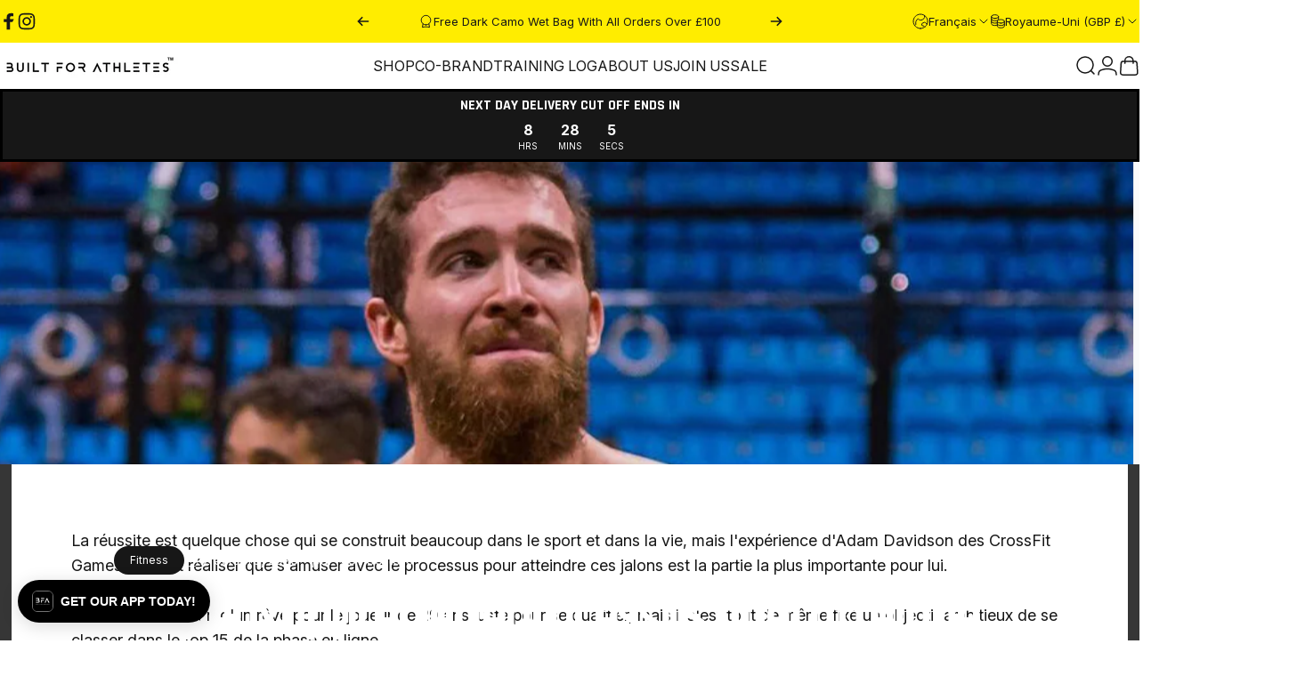

--- FILE ---
content_type: text/html; charset=utf-8
request_url: https://builtforathletes.com/fr/blogs/news/i-can-enjoy-the-process-whether-i-reach-my-goal-or-not-adam-davidson-on-his-crossfit-games-experience
body_size: 88243
content:
<!doctype html>
<html class="no-js" lang="fr" dir="ltr">
<head>  <meta charset="utf-8">
  <meta http-equiv="X-UA-Compatible" content="IE=edge,chrome=1">
  <meta name="viewport" content="width=device-width,initial-scale=1">
  <meta name="theme-color" content="#171717">
  <link rel="canonical" href="https://builtforathletes.com/fr/blogs/news/i-can-enjoy-the-process-whether-i-reach-my-goal-or-not-adam-davidson-on-his-crossfit-games-experience">
  <link rel="preconnect" href="https://cdn.shopify.com" crossorigin>
  <link rel="preconnect" href="https://fonts.shopifycdn.com" crossorigin>
  
  <link rel="dns-prefetch" href="https://productreviews.shopifycdn.com">
  <link rel="dns-prefetch" href="https://ajax.googleapis.com">
  <link rel="dns-prefetch" href="https://maps.googleapis.com">
  <link rel="dns-prefetch" href="https://maps.gstatic.com">


  

  

  
<link rel="shortcut icon" href="//builtforathletes.com/cdn/shop/files/favicon_6778b781-0853-4c77-b2e4-5018eec9d7d4.png?crop=center&height=32&v=1618963051&width=32" type="image/png" /><title>&quot;Je peux apprécier le processus, que j&#39;atteigne mon objectif ou non&quot; - &ndash; Built for Athletes™</title><meta name="description" content="La réussite est quelque chose qui se construit beaucoup dans le sport et dans la vie, mais l&#39;expérience d&#39;Adam Davidson des CrossFit Games lui a fait réaliser que s&#39;amuser avec le processus pour atteindre ces jalons est la partie la plus importante pour lui. C&#39;était la réalisation d&#39;un rêve pour le joueur de 29 ans jus"><meta property="og:site_name" content="Built for Athletes™">
<meta property="og:url" content="https://builtforathletes.com/fr/blogs/news/i-can-enjoy-the-process-whether-i-reach-my-goal-or-not-adam-davidson-on-his-crossfit-games-experience">
<meta property="og:title" content="&quot;Je peux apprécier le processus, que j&#39;atteigne mon objectif ou non&quot; - Adam Davidson sur son expérience des CrossFit Games">
<meta property="og:type" content="article">
<meta property="og:description" content="La réussite est quelque chose qui se construit beaucoup dans le sport et dans la vie, mais l'expérience d'Adam Davidson des CrossFit Games lui a fait réaliser que s'amuser avec le processus pour atteindre ces jalons est la partie la plus importante pour lui. C'était la réalisation d'un rêve pour le joueur de 29 ans juste pour se qualifier, mais il s'est tout de même fixé un objectif ambitieux de se classer dans le top 15 de la phase en ligne. Le premier événement - Friendly Fran - a cependant fait des ravages sur son corps. Le Canadien a terminé l'entraînement au 26e rang et a déclaré qu'il lui avait fallu une semaine pour se remettre correctement de l'effort. "J'ai tellement appris ce week-end", a-t-il déclaré à Morning Chalk Up . "Même si j'avais un objectif - le top 15 - j'ai appris à ne pas m'attacher à cet objectif." Après avoir traversé des événements douloureux, Davidson a décidé de changer d'état d'esprit et de se concentrer uniquement sur les séances d'entraînement et ses propres éléments contrôlables le dernier jour. C'était une approche qui a fonctionné puisqu'il a terminé cinquième dans le Handstand Hold devant Aweful Annie. "Il est facile de s'épuiser si vous n'atteignez pas votre objectif, mais je me rends compte que je peux avoir un objectif et ne pas l'atteindre, et quand même trouver du plaisir dans le processus", a-t-il poursuivi. Se rendre aux Jeux était l'objectif à long terme de Davidson depuis qu'il avait commencé à concourir en CrossFit il y a huit ans, mais ce n'était même pas quelque chose qui lui préoccupait avant la saison 2020. Il voulait simplement se tester dans le nouveau format Sanctionnel. Puis tout cela a changé lorsqu'il a remporté le championnat du Brésil CrossFit en mars. La victoire l'a amené à réévaluer ce qu'il voulait vraiment alors qu'il se préparait pour l'événement phare de l'année : « Honnêtement, je pensais que je serais heureux de l'avoir vécu, mais quelque chose d'autre s'est produit. C'est presque comme si j'étais devenu plus compétitif. Il y a un nouvel objectif maintenant. Je sens que je peux faire plus. "J'ai appris sur moi-même que lorsque je compétitionne, l'attitude que je dois avoir est de m'amuser, mais aussi d'être agressive. La compétition ne peut pas être uniquement amusante, mais elle ne peut pas non plus être négative et destructrice. Je dois activer cette excitation et être aussi agressif que possible. Davidson va maintenant prendre ces leçons dans la saison 2021, mais il dit qu'il a du temps d'arrêt avant de s'entraîner à nouveau."><meta property="og:image" content="http://builtforathletes.com/cdn/shop/articles/Adam_Davidson.jpg?v=1602493422">
  <meta property="og:image:secure_url" content="https://builtforathletes.com/cdn/shop/articles/Adam_Davidson.jpg?v=1602493422">
  <meta property="og:image:width" content="1107">
  <meta property="og:image:height" content="1107"><meta name="twitter:site" content="@">
<meta name="twitter:card" content="summary_large_image">
<meta name="twitter:title" content=""Je peux apprécier le processus, que j'atteigne mon objectif ou non" - Adam Davidson sur son expérience des CrossFit Games">
<meta name="twitter:description" content="La réussite est quelque chose qui se construit beaucoup dans le sport et dans la vie, mais l'expérience d'Adam Davidson des CrossFit Games lui a fait réaliser que s'amuser avec le processus pour atteindre ces jalons est la partie la plus importante pour lui. C'était la réalisation d'un rêve pour le joueur de 29 ans juste pour se qualifier, mais il s'est tout de même fixé un objectif ambitieux de se classer dans le top 15 de la phase en ligne. Le premier événement - Friendly Fran - a cependant fait des ravages sur son corps. Le Canadien a terminé l'entraînement au 26e rang et a déclaré qu'il lui avait fallu une semaine pour se remettre correctement de l'effort. "J'ai tellement appris ce week-end", a-t-il déclaré à Morning Chalk Up . "Même si j'avais un objectif - le top 15 - j'ai appris à ne pas m'attacher à cet objectif." Après avoir traversé des événements douloureux, Davidson a décidé de changer d'état d'esprit et de se concentrer uniquement sur les séances d'entraînement et ses propres éléments contrôlables le dernier jour. C'était une approche qui a fonctionné puisqu'il a terminé cinquième dans le Handstand Hold devant Aweful Annie. "Il est facile de s'épuiser si vous n'atteignez pas votre objectif, mais je me rends compte que je peux avoir un objectif et ne pas l'atteindre, et quand même trouver du plaisir dans le processus", a-t-il poursuivi. Se rendre aux Jeux était l'objectif à long terme de Davidson depuis qu'il avait commencé à concourir en CrossFit il y a huit ans, mais ce n'était même pas quelque chose qui lui préoccupait avant la saison 2020. Il voulait simplement se tester dans le nouveau format Sanctionnel. Puis tout cela a changé lorsqu'il a remporté le championnat du Brésil CrossFit en mars. La victoire l'a amené à réévaluer ce qu'il voulait vraiment alors qu'il se préparait pour l'événement phare de l'année : « Honnêtement, je pensais que je serais heureux de l'avoir vécu, mais quelque chose d'autre s'est produit. C'est presque comme si j'étais devenu plus compétitif. Il y a un nouvel objectif maintenant. Je sens que je peux faire plus. "J'ai appris sur moi-même que lorsque je compétitionne, l'attitude que je dois avoir est de m'amuser, mais aussi d'être agressive. La compétition ne peut pas être uniquement amusante, mais elle ne peut pas non plus être négative et destructrice. Je dois activer cette excitation et être aussi agressif que possible. Davidson va maintenant prendre ces leçons dans la saison 2021, mais il dit qu'il a du temps d'arrêt avant de s'entraîner à nouveau.">
<style data-shopify>@font-face {
  font-family: Rajdhani;
  font-weight: 600;
  font-style: normal;
  font-display: swap;
  src: url("//builtforathletes.com/cdn/fonts/rajdhani/rajdhani_n6.2662920771758eb6f82fd10eee7115b26ac6f444.woff2") format("woff2"),
       url("//builtforathletes.com/cdn/fonts/rajdhani/rajdhani_n6.6befdead9ba44c2805903cac78e38160bc762983.woff") format("woff");
}
@font-face {
  font-family: Rajdhani;
  font-weight: 500;
  font-style: normal;
  font-display: swap;
  src: url("//builtforathletes.com/cdn/fonts/rajdhani/rajdhani_n5.acefb5969481301850b3475a2ffd70410f1444c1.woff2") format("woff2"),
       url("//builtforathletes.com/cdn/fonts/rajdhani/rajdhani_n5.74ad73b8c0c789bb2f6082a25312d3c0f7ebc9a2.woff") format("woff");
}
@font-face {
  font-family: Rajdhani;
  font-weight: 700;
  font-style: normal;
  font-display: swap;
  src: url("//builtforathletes.com/cdn/fonts/rajdhani/rajdhani_n7.25ad6e7387a0b32c9dea8f240076d23b3c06600c.woff2") format("woff2"),
       url("//builtforathletes.com/cdn/fonts/rajdhani/rajdhani_n7.18863849438078b0774e5b61305b5af2ee109180.woff") format("woff");
}
@font-face {
  font-family: Inter;
  font-weight: 400;
  font-style: normal;
  font-display: swap;
  src: url("//builtforathletes.com/cdn/fonts/inter/inter_n4.b2a3f24c19b4de56e8871f609e73ca7f6d2e2bb9.woff2") format("woff2"),
       url("//builtforathletes.com/cdn/fonts/inter/inter_n4.af8052d517e0c9ffac7b814872cecc27ae1fa132.woff") format("woff");
}
@font-face {
  font-family: Inter;
  font-weight: 700;
  font-style: normal;
  font-display: swap;
  src: url("//builtforathletes.com/cdn/fonts/inter/inter_n7.02711e6b374660cfc7915d1afc1c204e633421e4.woff2") format("woff2"),
       url("//builtforathletes.com/cdn/fonts/inter/inter_n7.6dab87426f6b8813070abd79972ceaf2f8d3b012.woff") format("woff");
}
@font-face {
  font-family: Inter;
  font-weight: 400;
  font-style: italic;
  font-display: swap;
  src: url("//builtforathletes.com/cdn/fonts/inter/inter_i4.feae1981dda792ab80d117249d9c7e0f1017e5b3.woff2") format("woff2"),
       url("//builtforathletes.com/cdn/fonts/inter/inter_i4.62773b7113d5e5f02c71486623cf828884c85c6e.woff") format("woff");
}
@font-face {
  font-family: Inter;
  font-weight: 700;
  font-style: italic;
  font-display: swap;
  src: url("//builtforathletes.com/cdn/fonts/inter/inter_i7.b377bcd4cc0f160622a22d638ae7e2cd9b86ea4c.woff2") format("woff2"),
       url("//builtforathletes.com/cdn/fonts/inter/inter_i7.7c69a6a34e3bb44fcf6f975857e13b9a9b25beb4.woff") format("woff");
}
:root {
    /*! General */
    --color-base-text: 23 23 23;
    --color-base-highlight: 255 103 31;
    --color-base-background: 255 255 255;
    --color-base-button: 23 23 23;
    --color-base-button-gradient: #171717;
    --color-base-button-text: 255 255 255;
    --color-keyboard-focus: 11 97 205;
    --color-shadow: 168 232 226;
    --color-price: 23 23 23;
    --color-sale-price: 225 29 72;
    --color-sale-tag: 225 29 72;
    --color-sale-tag-text: 255 255 255;
    --color-rating: 255 103 31;
    --color-placeholder: 250 250 250;
    --color-success-text: 77 124 15;
    --color-success-background: 247 254 231;
    --color-error-text: 190 18 60;
    --color-error-background: 255 241 242;
    --color-info-text: 180 83 9;
    --color-info-background: 255 251 235;
    
    /*! Menu and drawers */
    --color-drawer-text: 23 23 23;
    --color-drawer-background: 255 255 255;
    --color-drawer-button-background: 23 23 23;
    --color-drawer-button-gradient: #171717;
    --color-drawer-button-text: 255 255 255;
    --color-drawer-overlay: 23 23 23;

    /*! Product card */
    --card-radius: var(--rounded-card);
    --card-border-width: 0.1rem;
    --card-border-opacity: 0.1;
    --card-shadow-opacity: 0.1;
    --card-shadow-horizontal-offset: 0.0rem;
    --card-shadow-vertical-offset: 0.0rem;

    /*! Buttons */
    --buttons-radius: var(--rounded-button);
    --buttons-border-width: 2px;
    --buttons-border-opacity: 1.0;
    --buttons-shadow-opacity: 0.0;
    --buttons-shadow-horizontal-offset: 0px;
    --buttons-shadow-vertical-offset: 0px;

    /*! Inputs */
    --inputs-radius: var(--rounded-input);
    --inputs-border-width: 0px;
    --inputs-border-opacity: 0.65;

    /*! Spacing */
    --sp-0d5: 0.125rem;
    --sp-1: 0.25rem;
    --sp-1d5: 0.375rem;
    --sp-2: 0.5rem;
    --sp-2d5: 0.625rem;
    --sp-3: 0.75rem;
    --sp-3d5: 0.875rem;
    --sp-4: 1rem;
    --sp-4d5: 1.125rem;
    --sp-5: 1.25rem;
    --sp-5d5: 1.375rem;
    --sp-6: 1.5rem;
    --sp-6d5: 1.625rem;
    --sp-7: 1.75rem;
    --sp-7d5: 1.875rem;
    --sp-8: 2rem;
    --sp-8d5: 2.125rem;
    --sp-9: 2.25rem;
    --sp-9d5: 2.375rem;
    --sp-10: 2.5rem;
    --sp-10d5: 2.625rem;
    --sp-11: 2.75rem;
    --sp-12: 3rem;
    --sp-13: 3.25rem;
    --sp-14: 3.5rem;
    --sp-15: 3.875rem;
    --sp-16: 4rem;
    --sp-18: 4.5rem;
    --sp-20: 5rem;
    --sp-23: 5.625rem;
    --sp-24: 6rem;
    --sp-28: 7rem;
    --sp-32: 8rem;
    --sp-36: 9rem;
    --sp-40: 10rem;
    --sp-44: 11rem;
    --sp-48: 12rem;
    --sp-52: 13rem;
    --sp-56: 14rem;
    --sp-60: 15rem;
    --sp-64: 16rem;
    --sp-72: 18rem;
    --sp-80: 20rem;
    --sp-96: 24rem;
    --sp-100: 32rem;

    /*! Font family */
    --font-heading-family: Rajdhani, sans-serif;
    --font-heading-style: normal;
    --font-heading-weight: 600;
    --font-heading-line-height: 1;
    --font-heading-letter-spacing: 0.0em;
    

    --font-body-family: Inter, sans-serif;
    --font-body-style: normal;
    --font-body-weight: 400;
    --font-body-line-height: 1.2;
    --font-body-letter-spacing: 0.0em;

    --font-navigation-family: var(--font-body-family);
    --font-navigation-size: clamp(0.875rem, 0.748rem + 0.3174vw, 1.125rem);
    

    --font-button-family: var(--font-body-family);
    --font-button-size: clamp(0.875rem, 0.8115rem + 0.1587vw, 1.0rem);
    

    --font-product-family: var(--font-body-family);
    --font-product-size: clamp(0.875rem, 0.873rem + 0.3175vw, 1.125rem);
    

    /*! Font size */
    --text-3xs: 0.625rem;
    --text-2xs: 0.6875rem;
    --text-xs: 0.75rem;
    --text-2sm: 0.8125rem;
    --text-sm: 0.875rem;
    --text-base: 1.0rem;
    --text-lg: 1.125rem;
    --text-xl: 1.25rem;
    --text-2xl: 1.5rem;
    --text-3xl: 1.875rem;
    --text-4xl: 2.25rem;
    --text-5xl: 3.0rem;
    --text-6xl: 3.75rem;
    --text-7xl: 4.5rem;
    --text-8xl: 6.0rem;

    /*! Layout */
    --page-width: 2000px;
    --gap-padding: clamp(var(--sp-5), 2.526vw, var(--sp-12));
    --grid-gap: clamp(40px, 20vw, 60px);
    --page-padding: var(--sp-5);
    --page-container: min(calc(100vw - var(--scrollbar-width, 0px) - var(--page-padding) * 2), var(--page-width));
    --rounded-button: 0;
    --rounded-input: 0;
    --rounded-card: 0;
    --rounded-block: 0;

    /*! Badges */
    --badge-background: #171717;
    --badge-text: #ffffff;
    --badge-new-background: #ffed00;
    --badge-new-text: #171717;
    
    /*! Other */
    --icon-weight: 1.5px;
  }

  @media screen and (min-width: 1024px) {
    :root {
      --page-padding: var(--sp-9);
    }
  }

  @media screen and (min-width: 1280px) {
    :root {
      --gap-padding: var(--sp-12);
      --page-padding: var(--sp-12);
    }
  }

  @media screen and (min-width: 1536px) {
    :root {
      --page-padding: max(var(--sp-12), 50vw - var(--scrollbar-width, 0px)/2 - var(--page-width)/2);
    }
  }</style>
  <link rel="preload" as="font" href="//builtforathletes.com/cdn/fonts/inter/inter_n4.b2a3f24c19b4de56e8871f609e73ca7f6d2e2bb9.woff2" type="font/woff2" crossorigin>
  

  <link rel="preload" as="font" href="//builtforathletes.com/cdn/fonts/rajdhani/rajdhani_n6.2662920771758eb6f82fd10eee7115b26ac6f444.woff2" type="font/woff2" crossorigin>
  
<link href="//builtforathletes.com/cdn/shop/t/245/assets/theme.css?v=107734051996997318941767974422" rel="stylesheet" type="text/css" media="all" /><link rel="stylesheet" href="//builtforathletes.com/cdn/shop/t/245/assets/apps.css?v=33379580047112446221763503651" media="print" fetchpriority="low" onload="this.media='all'">

  <script>window.performance && window.performance.mark && window.performance.mark('shopify.content_for_header.start');</script><meta name="facebook-domain-verification" content="8u68x283yucpkf2nqrmp2qt96z0pd9">
<meta id="shopify-digital-wallet" name="shopify-digital-wallet" content="/4472668275/digital_wallets/dialog">
<meta name="shopify-checkout-api-token" content="b5318abffb7ada5b650f173ffdee3e6a">
<meta id="in-context-paypal-metadata" data-shop-id="4472668275" data-venmo-supported="false" data-environment="production" data-locale="fr_FR" data-paypal-v4="true" data-currency="GBP">
<link rel="alternate" type="application/atom+xml" title="Feed" href="/fr/blogs/news.atom" />
<link rel="alternate" hreflang="x-default" href="https://builtforathletes.com/blogs/news/i-can-enjoy-the-process-whether-i-reach-my-goal-or-not-adam-davidson-on-his-crossfit-games-experience">
<link rel="alternate" hreflang="en-GB" href="https://builtforathletes.com/blogs/news/i-can-enjoy-the-process-whether-i-reach-my-goal-or-not-adam-davidson-on-his-crossfit-games-experience">
<link rel="alternate" hreflang="fr-GB" href="https://builtforathletes.com/fr/blogs/news/i-can-enjoy-the-process-whether-i-reach-my-goal-or-not-adam-davidson-on-his-crossfit-games-experience">
<link rel="alternate" hreflang="de-GB" href="https://builtforathletes.com/de/blogs/news/i-can-enjoy-the-process-whether-i-reach-my-goal-or-not-adam-davidson-on-his-crossfit-games-experience">
<script async="async" src="/checkouts/internal/preloads.js?locale=fr-GB"></script>
<link rel="preconnect" href="https://shop.app" crossorigin="anonymous">
<script async="async" src="https://shop.app/checkouts/internal/preloads.js?locale=fr-GB&shop_id=4472668275" crossorigin="anonymous"></script>
<script id="apple-pay-shop-capabilities" type="application/json">{"shopId":4472668275,"countryCode":"GB","currencyCode":"GBP","merchantCapabilities":["supports3DS"],"merchantId":"gid:\/\/shopify\/Shop\/4472668275","merchantName":"Built for Athletes™","requiredBillingContactFields":["postalAddress","email","phone"],"requiredShippingContactFields":["postalAddress","email","phone"],"shippingType":"shipping","supportedNetworks":["visa","maestro","masterCard","amex","discover","elo"],"total":{"type":"pending","label":"Built for Athletes™","amount":"1.00"},"shopifyPaymentsEnabled":true,"supportsSubscriptions":true}</script>
<script id="shopify-features" type="application/json">{"accessToken":"b5318abffb7ada5b650f173ffdee3e6a","betas":["rich-media-storefront-analytics"],"domain":"builtforathletes.com","predictiveSearch":true,"shopId":4472668275,"locale":"fr"}</script>
<script>var Shopify = Shopify || {};
Shopify.shop = "metcon-store.myshopify.com";
Shopify.locale = "fr";
Shopify.currency = {"active":"GBP","rate":"1.0"};
Shopify.country = "GB";
Shopify.theme = {"name":"Live Theme [03-Dec-2025]","id":187245920639,"schema_name":"BFA","schema_version":"1.5.1","theme_store_id":2412,"role":"main"};
Shopify.theme.handle = "null";
Shopify.theme.style = {"id":null,"handle":null};
Shopify.cdnHost = "builtforathletes.com/cdn";
Shopify.routes = Shopify.routes || {};
Shopify.routes.root = "/fr/";</script>
<script type="module">!function(o){(o.Shopify=o.Shopify||{}).modules=!0}(window);</script>
<script>!function(o){function n(){var o=[];function n(){o.push(Array.prototype.slice.apply(arguments))}return n.q=o,n}var t=o.Shopify=o.Shopify||{};t.loadFeatures=n(),t.autoloadFeatures=n()}(window);</script>
<script>
  window.ShopifyPay = window.ShopifyPay || {};
  window.ShopifyPay.apiHost = "shop.app\/pay";
  window.ShopifyPay.redirectState = null;
</script>
<script id="shop-js-analytics" type="application/json">{"pageType":"article"}</script>
<script defer="defer" async type="module" src="//builtforathletes.com/cdn/shopifycloud/shop-js/modules/v2/client.init-shop-cart-sync_BcDpqI9l.fr.esm.js"></script>
<script defer="defer" async type="module" src="//builtforathletes.com/cdn/shopifycloud/shop-js/modules/v2/chunk.common_a1Rf5Dlz.esm.js"></script>
<script defer="defer" async type="module" src="//builtforathletes.com/cdn/shopifycloud/shop-js/modules/v2/chunk.modal_Djra7sW9.esm.js"></script>
<script type="module">
  await import("//builtforathletes.com/cdn/shopifycloud/shop-js/modules/v2/client.init-shop-cart-sync_BcDpqI9l.fr.esm.js");
await import("//builtforathletes.com/cdn/shopifycloud/shop-js/modules/v2/chunk.common_a1Rf5Dlz.esm.js");
await import("//builtforathletes.com/cdn/shopifycloud/shop-js/modules/v2/chunk.modal_Djra7sW9.esm.js");

  window.Shopify.SignInWithShop?.initShopCartSync?.({"fedCMEnabled":true,"windoidEnabled":true});

</script>
<script>
  window.Shopify = window.Shopify || {};
  if (!window.Shopify.featureAssets) window.Shopify.featureAssets = {};
  window.Shopify.featureAssets['shop-js'] = {"shop-cart-sync":["modules/v2/client.shop-cart-sync_BLrx53Hf.fr.esm.js","modules/v2/chunk.common_a1Rf5Dlz.esm.js","modules/v2/chunk.modal_Djra7sW9.esm.js"],"init-fed-cm":["modules/v2/client.init-fed-cm_C8SUwJ8U.fr.esm.js","modules/v2/chunk.common_a1Rf5Dlz.esm.js","modules/v2/chunk.modal_Djra7sW9.esm.js"],"shop-cash-offers":["modules/v2/client.shop-cash-offers_BBp_MjBM.fr.esm.js","modules/v2/chunk.common_a1Rf5Dlz.esm.js","modules/v2/chunk.modal_Djra7sW9.esm.js"],"shop-login-button":["modules/v2/client.shop-login-button_Dw6kG_iO.fr.esm.js","modules/v2/chunk.common_a1Rf5Dlz.esm.js","modules/v2/chunk.modal_Djra7sW9.esm.js"],"pay-button":["modules/v2/client.pay-button_BJDaAh68.fr.esm.js","modules/v2/chunk.common_a1Rf5Dlz.esm.js","modules/v2/chunk.modal_Djra7sW9.esm.js"],"shop-button":["modules/v2/client.shop-button_DBWL94V3.fr.esm.js","modules/v2/chunk.common_a1Rf5Dlz.esm.js","modules/v2/chunk.modal_Djra7sW9.esm.js"],"avatar":["modules/v2/client.avatar_BTnouDA3.fr.esm.js"],"init-windoid":["modules/v2/client.init-windoid_77FSIiws.fr.esm.js","modules/v2/chunk.common_a1Rf5Dlz.esm.js","modules/v2/chunk.modal_Djra7sW9.esm.js"],"init-shop-for-new-customer-accounts":["modules/v2/client.init-shop-for-new-customer-accounts_QoC3RJm9.fr.esm.js","modules/v2/client.shop-login-button_Dw6kG_iO.fr.esm.js","modules/v2/chunk.common_a1Rf5Dlz.esm.js","modules/v2/chunk.modal_Djra7sW9.esm.js"],"init-shop-email-lookup-coordinator":["modules/v2/client.init-shop-email-lookup-coordinator_D4ioGzPw.fr.esm.js","modules/v2/chunk.common_a1Rf5Dlz.esm.js","modules/v2/chunk.modal_Djra7sW9.esm.js"],"init-shop-cart-sync":["modules/v2/client.init-shop-cart-sync_BcDpqI9l.fr.esm.js","modules/v2/chunk.common_a1Rf5Dlz.esm.js","modules/v2/chunk.modal_Djra7sW9.esm.js"],"shop-toast-manager":["modules/v2/client.shop-toast-manager_B-eIbpHW.fr.esm.js","modules/v2/chunk.common_a1Rf5Dlz.esm.js","modules/v2/chunk.modal_Djra7sW9.esm.js"],"init-customer-accounts":["modules/v2/client.init-customer-accounts_BcBSUbIK.fr.esm.js","modules/v2/client.shop-login-button_Dw6kG_iO.fr.esm.js","modules/v2/chunk.common_a1Rf5Dlz.esm.js","modules/v2/chunk.modal_Djra7sW9.esm.js"],"init-customer-accounts-sign-up":["modules/v2/client.init-customer-accounts-sign-up_DvG__VHD.fr.esm.js","modules/v2/client.shop-login-button_Dw6kG_iO.fr.esm.js","modules/v2/chunk.common_a1Rf5Dlz.esm.js","modules/v2/chunk.modal_Djra7sW9.esm.js"],"shop-follow-button":["modules/v2/client.shop-follow-button_Dnx6fDH9.fr.esm.js","modules/v2/chunk.common_a1Rf5Dlz.esm.js","modules/v2/chunk.modal_Djra7sW9.esm.js"],"checkout-modal":["modules/v2/client.checkout-modal_BDH3MUqJ.fr.esm.js","modules/v2/chunk.common_a1Rf5Dlz.esm.js","modules/v2/chunk.modal_Djra7sW9.esm.js"],"shop-login":["modules/v2/client.shop-login_CV9Paj8R.fr.esm.js","modules/v2/chunk.common_a1Rf5Dlz.esm.js","modules/v2/chunk.modal_Djra7sW9.esm.js"],"lead-capture":["modules/v2/client.lead-capture_DGQOTB4e.fr.esm.js","modules/v2/chunk.common_a1Rf5Dlz.esm.js","modules/v2/chunk.modal_Djra7sW9.esm.js"],"payment-terms":["modules/v2/client.payment-terms_BQYK7nq4.fr.esm.js","modules/v2/chunk.common_a1Rf5Dlz.esm.js","modules/v2/chunk.modal_Djra7sW9.esm.js"]};
</script>
<script>(function() {
  var isLoaded = false;
  function asyncLoad() {
    if (isLoaded) return;
    isLoaded = true;
    var urls = ["https:\/\/d23dclunsivw3h.cloudfront.net\/redirect-app.js?shop=metcon-store.myshopify.com","https:\/\/ecommplugins-scripts.trustpilot.com\/v2.1\/js\/header.min.js?settings=eyJrZXkiOiJid1FXSWJUZnFiaXhNTzlxIiwicyI6InNrdSJ9\u0026v=2.5\u0026shop=metcon-store.myshopify.com","https:\/\/ecommplugins-trustboxsettings.trustpilot.com\/metcon-store.myshopify.com.js?settings=1680032360792\u0026shop=metcon-store.myshopify.com","https:\/\/widget.trustpilot.com\/bootstrap\/v5\/tp.widget.sync.bootstrap.min.js?shop=metcon-store.myshopify.com","https:\/\/crossborder-integration.global-e.com\/resources\/js\/app?shop=metcon-store.myshopify.com","\/\/cdn.shopify.com\/proxy\/bf57d15cbb61dc2120d63d3f3736b16824a71c8ae83268848712816a16822698\/web.global-e.com\/merchant\/storefrontattributes?merchantid=1391\u0026shop=metcon-store.myshopify.com\u0026sp-cache-control=cHVibGljLCBtYXgtYWdlPTkwMA","https:\/\/static.klaviyo.com\/onsite\/js\/klaviyo.js?company_id=SUckDc\u0026shop=metcon-store.myshopify.com","\/\/cdn.shopify.com\/proxy\/bbbcabd886a32d1504b4961fb6159a7e9ddfe38683e90c008e77c244c39d788e\/wbgspapp.webgains.com\/landing.js?programId=298200\u0026shop=metcon-store.myshopify.com\u0026sp-cache-control=cHVibGljLCBtYXgtYWdlPTkwMA","https:\/\/cdn.tapcart.com\/webbridge-sdk\/webbridge.umd.js?shop=metcon-store.myshopify.com","https:\/\/shopify-extension.getredo.com\/main.js?widget_id=218rrz8jp46jehm\u0026shop=metcon-store.myshopify.com"];
    for (var i = 0; i < urls.length; i++) {
      var s = document.createElement('script');
      s.type = 'text/javascript';
      s.async = true;
      s.src = urls[i];
      var x = document.getElementsByTagName('script')[0];
      x.parentNode.insertBefore(s, x);
    }
  };
  if(window.attachEvent) {
    window.attachEvent('onload', asyncLoad);
  } else {
    window.addEventListener('load', asyncLoad, false);
  }
})();</script>
<script id="__st">var __st={"a":4472668275,"offset":0,"reqid":"fedc0c6b-09be-4f13-95d2-4cb117af58b3-1769491899","pageurl":"builtforathletes.com\/fr\/blogs\/news\/i-can-enjoy-the-process-whether-i-reach-my-goal-or-not-adam-davidson-on-his-crossfit-games-experience","s":"articles-385169817687","u":"82f9fb9ea13a","p":"article","rtyp":"article","rid":385169817687};</script>
<script>window.ShopifyPaypalV4VisibilityTracking = true;</script>
<script id="captcha-bootstrap">!function(){'use strict';const t='contact',e='account',n='new_comment',o=[[t,t],['blogs',n],['comments',n],[t,'customer']],c=[[e,'customer_login'],[e,'guest_login'],[e,'recover_customer_password'],[e,'create_customer']],r=t=>t.map((([t,e])=>`form[action*='/${t}']:not([data-nocaptcha='true']) input[name='form_type'][value='${e}']`)).join(','),a=t=>()=>t?[...document.querySelectorAll(t)].map((t=>t.form)):[];function s(){const t=[...o],e=r(t);return a(e)}const i='password',u='form_key',d=['recaptcha-v3-token','g-recaptcha-response','h-captcha-response',i],f=()=>{try{return window.sessionStorage}catch{return}},m='__shopify_v',_=t=>t.elements[u];function p(t,e,n=!1){try{const o=window.sessionStorage,c=JSON.parse(o.getItem(e)),{data:r}=function(t){const{data:e,action:n}=t;return t[m]||n?{data:e,action:n}:{data:t,action:n}}(c);for(const[e,n]of Object.entries(r))t.elements[e]&&(t.elements[e].value=n);n&&o.removeItem(e)}catch(o){console.error('form repopulation failed',{error:o})}}const l='form_type',E='cptcha';function T(t){t.dataset[E]=!0}const w=window,h=w.document,L='Shopify',v='ce_forms',y='captcha';let A=!1;((t,e)=>{const n=(g='f06e6c50-85a8-45c8-87d0-21a2b65856fe',I='https://cdn.shopify.com/shopifycloud/storefront-forms-hcaptcha/ce_storefront_forms_captcha_hcaptcha.v1.5.2.iife.js',D={infoText:'Protégé par hCaptcha',privacyText:'Confidentialité',termsText:'Conditions'},(t,e,n)=>{const o=w[L][v],c=o.bindForm;if(c)return c(t,g,e,D).then(n);var r;o.q.push([[t,g,e,D],n]),r=I,A||(h.body.append(Object.assign(h.createElement('script'),{id:'captcha-provider',async:!0,src:r})),A=!0)});var g,I,D;w[L]=w[L]||{},w[L][v]=w[L][v]||{},w[L][v].q=[],w[L][y]=w[L][y]||{},w[L][y].protect=function(t,e){n(t,void 0,e),T(t)},Object.freeze(w[L][y]),function(t,e,n,w,h,L){const[v,y,A,g]=function(t,e,n){const i=e?o:[],u=t?c:[],d=[...i,...u],f=r(d),m=r(i),_=r(d.filter((([t,e])=>n.includes(e))));return[a(f),a(m),a(_),s()]}(w,h,L),I=t=>{const e=t.target;return e instanceof HTMLFormElement?e:e&&e.form},D=t=>v().includes(t);t.addEventListener('submit',(t=>{const e=I(t);if(!e)return;const n=D(e)&&!e.dataset.hcaptchaBound&&!e.dataset.recaptchaBound,o=_(e),c=g().includes(e)&&(!o||!o.value);(n||c)&&t.preventDefault(),c&&!n&&(function(t){try{if(!f())return;!function(t){const e=f();if(!e)return;const n=_(t);if(!n)return;const o=n.value;o&&e.removeItem(o)}(t);const e=Array.from(Array(32),(()=>Math.random().toString(36)[2])).join('');!function(t,e){_(t)||t.append(Object.assign(document.createElement('input'),{type:'hidden',name:u})),t.elements[u].value=e}(t,e),function(t,e){const n=f();if(!n)return;const o=[...t.querySelectorAll(`input[type='${i}']`)].map((({name:t})=>t)),c=[...d,...o],r={};for(const[a,s]of new FormData(t).entries())c.includes(a)||(r[a]=s);n.setItem(e,JSON.stringify({[m]:1,action:t.action,data:r}))}(t,e)}catch(e){console.error('failed to persist form',e)}}(e),e.submit())}));const S=(t,e)=>{t&&!t.dataset[E]&&(n(t,e.some((e=>e===t))),T(t))};for(const o of['focusin','change'])t.addEventListener(o,(t=>{const e=I(t);D(e)&&S(e,y())}));const B=e.get('form_key'),M=e.get(l),P=B&&M;t.addEventListener('DOMContentLoaded',(()=>{const t=y();if(P)for(const e of t)e.elements[l].value===M&&p(e,B);[...new Set([...A(),...v().filter((t=>'true'===t.dataset.shopifyCaptcha))])].forEach((e=>S(e,t)))}))}(h,new URLSearchParams(w.location.search),n,t,e,['guest_login'])})(!0,!0)}();</script>
<script integrity="sha256-4kQ18oKyAcykRKYeNunJcIwy7WH5gtpwJnB7kiuLZ1E=" data-source-attribution="shopify.loadfeatures" defer="defer" src="//builtforathletes.com/cdn/shopifycloud/storefront/assets/storefront/load_feature-a0a9edcb.js" crossorigin="anonymous"></script>
<script crossorigin="anonymous" defer="defer" src="//builtforathletes.com/cdn/shopifycloud/storefront/assets/shopify_pay/storefront-65b4c6d7.js?v=20250812"></script>
<script data-source-attribution="shopify.dynamic_checkout.dynamic.init">var Shopify=Shopify||{};Shopify.PaymentButton=Shopify.PaymentButton||{isStorefrontPortableWallets:!0,init:function(){window.Shopify.PaymentButton.init=function(){};var t=document.createElement("script");t.src="https://builtforathletes.com/cdn/shopifycloud/portable-wallets/latest/portable-wallets.fr.js",t.type="module",document.head.appendChild(t)}};
</script>
<script data-source-attribution="shopify.dynamic_checkout.buyer_consent">
  function portableWalletsHideBuyerConsent(e){var t=document.getElementById("shopify-buyer-consent"),n=document.getElementById("shopify-subscription-policy-button");t&&n&&(t.classList.add("hidden"),t.setAttribute("aria-hidden","true"),n.removeEventListener("click",e))}function portableWalletsShowBuyerConsent(e){var t=document.getElementById("shopify-buyer-consent"),n=document.getElementById("shopify-subscription-policy-button");t&&n&&(t.classList.remove("hidden"),t.removeAttribute("aria-hidden"),n.addEventListener("click",e))}window.Shopify?.PaymentButton&&(window.Shopify.PaymentButton.hideBuyerConsent=portableWalletsHideBuyerConsent,window.Shopify.PaymentButton.showBuyerConsent=portableWalletsShowBuyerConsent);
</script>
<script data-source-attribution="shopify.dynamic_checkout.cart.bootstrap">document.addEventListener("DOMContentLoaded",(function(){function t(){return document.querySelector("shopify-accelerated-checkout-cart, shopify-accelerated-checkout")}if(t())Shopify.PaymentButton.init();else{new MutationObserver((function(e,n){t()&&(Shopify.PaymentButton.init(),n.disconnect())})).observe(document.body,{childList:!0,subtree:!0})}}));
</script>
<link id="shopify-accelerated-checkout-styles" rel="stylesheet" media="screen" href="https://builtforathletes.com/cdn/shopifycloud/portable-wallets/latest/accelerated-checkout-backwards-compat.css" crossorigin="anonymous">
<style id="shopify-accelerated-checkout-cart">
        #shopify-buyer-consent {
  margin-top: 1em;
  display: inline-block;
  width: 100%;
}

#shopify-buyer-consent.hidden {
  display: none;
}

#shopify-subscription-policy-button {
  background: none;
  border: none;
  padding: 0;
  text-decoration: underline;
  font-size: inherit;
  cursor: pointer;
}

#shopify-subscription-policy-button::before {
  box-shadow: none;
}

      </style>

<script>window.performance && window.performance.mark && window.performance.mark('shopify.content_for_header.end');</script>

  <script src="//builtforathletes.com/cdn/shop/t/245/assets/vendor.js?v=36974529011275555061763503651" defer="defer"></script>
  <script src="//builtforathletes.com/cdn/shop/t/245/assets/theme.js?v=112767226098791612651763503651" defer="defer"></script><script>
  document.documentElement.classList.replace('no-js', 'js');

  window.theme = window.theme || {};
  theme.routes = {
    shop_url: 'https://builtforathletes.com',
    root_url: '/fr',
    cart_url: '/fr/cart',
    cart_add_url: '/fr/cart/add',
    cart_change_url: '/fr/cart/change',
    cart_update_url: '/fr/cart/update',
    search_url: '/fr/search',
    predictive_search_url: '/fr/search/suggest',
  };

  theme.variantStrings = {
    preOrder: "Pré-commander",
    addToCart: "Ajouter au panier",
    soldOut: "Épuisé",
    unavailable: "Non disponible",
  };

  theme.shippingCalculatorStrings = {
    error: "Une ou plusieurs erreurs se sont produites lors de la récupération des tarifs d\u0026#39;expédition:",
    notFound: "Désolé, nous ne livrons pas à votre adresse.",
    oneResult: "Il n\u0026#39;y a qu\u0026#39;un seul tarif d\u0026#39;expédition pour votre adresse:",
    multipleResults: "Il y a plusieurs tarifs d\u0026#39;expédition pour votre adresse:",
  };

  theme.recipientFormStrings = {
    expanded: `Formulaire de destinataire de carte-cadeau agrandi`,
    collapsed: `Formulaire de destinataire de carte-cadeau réduit`,
  };

  theme.dateStrings = {
    d: `j`,
    day: `Jour`,
    days: `Jours`,
    h: `h`,
    hour: `Heure`,
    hours: `Heures`,
    m: `m`,
    minute: `Min`,
    minutes: `Mins`,
    s: `s`,
    second: `Sec`,
    seconds: `Secs`,
  };

  theme.strings = {
    recentlyViewedEmpty: "Votre liste de produits récemment consultés est vide.",
    close: "Fermer",
    next: "Suivant",
    previous: "Précédent",
    qrImageAlt: "Code QR: scannez-le pour utiliser votre carte-cadeau"
  };
  theme.settings = {
    cartType: "drawer",
    isCartTemplate: false,
    pswpModule: "\/\/builtforathletes.com\/cdn\/shop\/t\/245\/assets\/photoswipe.min.js?v=41760041872977459911763503651",
    themeName: 'BFA',
    themeVersion: '1.5.1',
    agencyId: ''
  };</script>
<!-- Yotpo Loyalty Widget Loader -->
  <script src="https://cdn-widgetsrepository.yotpo.com/v1/loader/JHoJd15zUhrsw3ozb5t3oQ" async></script>

  <!-- Yotpo Loyalty Referral Welcome Pop-up -->
  
    <!-- FR -->
    <div class="yotpo-widget-instance" data-yotpo-instance-id="1196065"
     title-text="BONJOUR ! VOUS AVEZ UNE REMISE SUR VOTRE PREMIER ACHAT."
     email-capture-title-text="BONJOUR ! VOUS AVEZ UNE REMISE SUR VOTRE PREMIER ACHAT."
     description-text="Utilisez ce code au moment du paiement :"
     start-button-text="Commencer vos achats"
     copy-code-copied-text="COPIÉ"
     error-general-failure-text="Oups ! Il semblerait que quelque chose ne fonctionne pas lors de la génération de votre code promo. Veuillez rafraîchir la page et réessayer."
     error-not-eligible-coupon-text="Il semblerait que vous ne soyez pas éligible à cette offre."
     error-already-used-coupon-text="Il semblerait que vous ayez déjà utilisé cette offre."
     error-message-invalid-email="Veuillez indiquer une adresse email valide"
     error-safari-hide-ip-text="Pour obtenir le code de réduction, vous devez désactiver l'option 'Masquer l'adresse IP' dans les paramètres de confidentialité de Safari, puis cliquer à nouveau sur le lien de parrainage."
     email-capture-description-text="Saisissez votre email pour obtenir le code de parrainage :"
     next-button-text="Suivant"></div>




  <script>
    (function() {
      var el = document.createElement("script");
      el.setAttribute("src", "https://assets.gocertify.me/assets/gocertify.js");
      el.setAttribute("data-brand", "built-for-athletes");
      el.setAttribute("defer", "true");
      document.head.appendChild(el);
    })();
  </script>
  
<!-- BEGIN app block: shopify://apps/conversion-companion/blocks/fero-reporter/ee7aac79-cb01-4b85-a5a8-43c934422413 -->
<!-- END app block --><!-- BEGIN app block: shopify://apps/tapcart-mobile-app/blocks/ck_loader/604cad6b-3841-4da3-b864-b96622b4adb8 --><script id="tc-ck-loader">
  (function () {
    if (!window?.Shopify?.shop?.length) return;
    
    const shopStore = window.Shopify.shop;
    const environment = 'production'; // local, staging, production;

    const srcUrls = {
      local: 'http://localhost:3005/dist/tc-plugins.es.js', // local dev server URL defined in vite.config.js
      staging: 'https://unpkg.com/tapcart-capture-kit@staging/dist/tc-plugins.es.js',
      production: 'https://unpkg.com/tapcart-capture-kit@production/dist/tc-plugins.es.js',
    };
    const srcUrl = srcUrls[environment] || srcUrls.production;

    window['tapcartParams'] = { shopStore, environment };

    // Create a new script element with type module
    const moduleScript = document.createElement('script');
    moduleScript.type = 'module';
    moduleScript.src = srcUrl;
    document.head.appendChild(moduleScript);

    moduleScript.onerror = function () {
      console.error('Capture kit failed to load.');
    };
  })();
</script>

<!-- END app block --><!-- BEGIN app block: shopify://apps/videowise-video-commerce/blocks/script_embed/b48d6c0c-3e3f-4791-a9ab-a5ab7ec82f4d -->
<link
  rel="preload"
  as="style"
  onload="this.onload=null;this.rel='stylesheet'"
  href="https://assets.videowise.com/style.css.gz"
  id="videowise-style-css">
<script
  defer
  src="https://assets.videowise.com/vendors.js.gz"
  id="videowise-vendors-js"></script>
<script
  defer
  src="https://assets.videowise.com/client.js.gz"
  id="videowise-client-js"></script>

<link rel="dns-prefetch" href="https://assets.videowise.com/" />

<link rel="dns-prefetch" href="https://cdn2.videowise.com/" />

<link rel="dns-prefetch" href="https://api-cdn.videowise.com/" />

<link rel="dns-prefetch" href="https://images.videowise.com/" />

<link rel="dns-prefetch" href="https://cdn.videowise.com/" />

<!-- END app block --><!-- BEGIN app block: shopify://apps/sc-easy-redirects/blocks/app/be3f8dbd-5d43-46b4-ba43-2d65046054c2 -->
    <!-- common for all pages -->
    
    
        <script src="https://cdn.shopify.com/extensions/264f3360-3201-4ab7-9087-2c63466c86a3/sc-easy-redirects-5/assets/esc-redirect-app-live-feature.js" async></script>
    




<!-- END app block --><!-- BEGIN app block: shopify://apps/langify/blocks/langify/b50c2edb-8c63-4e36-9e7c-a7fdd62ddb8f --><!-- BEGIN app snippet: ly-switcher-factory -->




<style>
  .ly-switcher-wrapper.ly-hide, .ly-recommendation.ly-hide, .ly-recommendation .ly-submit-btn {
    display: none !important;
  }

  #ly-switcher-factory-template {
    display: none;
  }


  
</style>


<template id="ly-switcher-factory-template">
<div data-breakpoint="" class="ly-switcher-wrapper ly-breakpoint-1 fixed bottom_right ly-hide" style="font-size: 14px; margin: 0px 0px; "><div data-dropup="false" onclick="langify.switcher.toggleSwitcherOpen(this)" class="ly-languages-switcher ly-custom-dropdown-switcher ly-bright-theme" style=" margin: 0px 0px;">
          <span role="button" tabindex="0" aria-label="Selected language: français" aria-expanded="false" aria-controls="languagesSwitcherList-1" class="ly-custom-dropdown-current" style="background: #ffffff; color: #000000;  "><i class="ly-icon ly-flag-icon ly-flag-icon-fr fr "></i><span class="ly-custom-dropdown-current-inner ly-custom-dropdown-current-inner-text">français
</span>
<div aria-hidden="true" class="ly-arrow ly-arrow-black stroke" style="vertical-align: middle; width: 14.0px; height: 14.0px;">
        <svg xmlns="http://www.w3.org/2000/svg" viewBox="0 0 14.0 14.0" height="14.0px" width="14.0px" style="position: absolute;">
          <path d="M1 4.5 L7.0 10.5 L13.0 4.5" fill="transparent" stroke="#000000" stroke-width="1px"/>
        </svg>
      </div>
          </span>
          <ul id="languagesSwitcherList-1" role="list" class="ly-custom-dropdown-list ly-is-open ly-bright-theme" style="background: #ffffff; color: #000000; "><li key="en" style="color: #000000;  margin: 0px 0px;" tabindex="-1">
                  <a class="ly-custom-dropdown-list-element ly-languages-switcher-link ly-bright-theme"
                    href="#"
                      data-language-code="en" 
                    
                    data-ly-locked="true" rel="nofollow"><i class="ly-icon ly-flag-icon ly-flag-icon-en"></i><span class="ly-custom-dropdown-list-element-right">anglais</span></a>
                </li><li key="fr" style="color: #000000;  margin: 0px 0px;" tabindex="-1">
                  <a class="ly-custom-dropdown-list-element ly-languages-switcher-link ly-bright-theme"
                    href="#"
                      data-language-code="fr" 
                    
                    data-ly-locked="true" rel="nofollow"><i class="ly-icon ly-flag-icon ly-flag-icon-fr"></i><span class="ly-custom-dropdown-list-element-right">français</span></a>
                </li><li key="de" style="color: #000000;  margin: 0px 0px;" tabindex="-1">
                  <a class="ly-custom-dropdown-list-element ly-languages-switcher-link ly-bright-theme"
                    href="#"
                      data-language-code="de" 
                    
                    data-ly-locked="true" rel="nofollow"><i class="ly-icon ly-flag-icon ly-flag-icon-de"></i><span class="ly-custom-dropdown-list-element-right">allemand</span></a>
                </li></ul>
        </div></div>
</template><link rel="preload stylesheet" href="https://cdn.shopify.com/extensions/019a5e5e-a484-720d-b1ab-d37a963e7bba/extension-langify-79/assets/langify-flags.css" as="style" media="print" onload="this.media='all'; this.onload=null;"><!-- END app snippet -->

<script>
  var langify = window.langify || {};
  var customContents = {};
  var customContents_image = {};
  var langifySettingsOverwrites = {};
  var defaultSettings = {
    debug: false,               // BOOL : Enable/disable console logs
    observe: true,              // BOOL : Enable/disable the entire mutation observer (off switch)
    observeLinks: false,
    observeImages: true,
    observeCustomContents: true,
    maxMutations: 5,
    timeout: 100,               // INT : Milliseconds to wait after a mutation, before the next mutation event will be allowed for the element
    linksBlacklist: [],
    usePlaceholderMatching: false
  };

  if(langify.settings) { 
    langifySettingsOverwrites = Object.assign({}, langify.settings);
    langify.settings = Object.assign(defaultSettings, langify.settings); 
  } else { 
    langify.settings = defaultSettings; 
  }

  langify.settings.theme = null;
  langify.settings.switcher = null;
  if(langify.settings.switcher === null) {
    langify.settings.switcher = {};
  }
  langify.settings.switcher.customIcons = null;

  langify.locale = langify.locale || {
    country_code: "GB",
    language_code: "fr",
    currency_code: null,
    primary: false,
    iso_code: "fr",
    root_url: "\/fr",
    language_id: "ly219703",
    shop_url: "https:\/\/builtforathletes.com",
    domain_feature_enabled: null,
    languages: [{
        iso_code: "en",
        root_url: "\/",
        domain: null,
      },{
        iso_code: "fr",
        root_url: "\/fr",
        domain: null,
      },{
        iso_code: "de",
        root_url: "\/de",
        domain: null,
      },]
  };

  langify.localization = {
    available_countries: ["Afghanistan","Afrique du Sud","Albanie","Algérie","Allemagne","Andorre","Angola","Anguilla","Antigua-et-Barbuda","Arabie saoudite","Argentine","Arménie","Aruba","Australie","Autriche","Azerbaïdjan","Bahamas","Bahreïn","Bangladesh","Barbade","Belgique","Belize","Bénin","Bermudes","Bhoutan","Biélorussie","Bolivie","Bosnie-Herzégovine","Botswana","Brésil","Brunei","Bulgarie","Burkina Faso","Burundi","Cambodge","Cameroun","Canada","Cap-Vert","Chili","Chine","Chypre","Colombie","Comores","Congo-Brazzaville","Congo-Kinshasa","Corée du Sud","Costa Rica","Côte d’Ivoire","Croatie","Curaçao","Danemark","Djibouti","Dominique","Égypte","Émirats arabes unis","Équateur","Érythrée","Espagne","Estonie","Eswatini","État de la Cité du Vatican","États-Unis","Éthiopie","Fidji","Finlande","France","Gabon","Gambie","Géorgie","Géorgie du Sud-et-les Îles Sandwich du Sud","Ghana","Gibraltar","Grèce","Grenade","Groenland","Guadeloupe","Guatemala","Guernesey","Guinée","Guinée équatoriale","Guinée-Bissau","Guyana","Guyane française","Haïti","Honduras","Hongrie","Île Christmas","Île Norfolk","Île de Man","Île de l’Ascension","Îles Åland","Îles Caïmans","Îles Cocos","Îles Cook","Îles Féroé","Îles Malouines","Îles Pitcairn","Îles Salomon","Îles Turques-et-Caïques","Îles Vierges britanniques","Îles mineures éloignées des États-Unis","Inde","Indonésie","Irak","Irlande","Islande","Israël","Italie","Jamaïque","Japon","Jersey","Jordanie","Kazakhstan","Kenya","Kirghizstan","Kiribati","Kosovo","Koweït","La Réunion","Laos","Lesotho","Lettonie","Liban","Liberia","Libye","Liechtenstein","Lituanie","Luxembourg","Macédoine du Nord","Madagascar","Malaisie","Malawi","Maldives","Mali","Malte","Maroc","Martinique","Maurice","Mauritanie","Mayotte","Mexique","Moldavie","Monaco","Mongolie","Monténégro","Montserrat","Mozambique","Myanmar (Birmanie)","Namibie","Nauru","Népal","Nicaragua","Niger","Nigeria","Niue","Norvège","Nouvelle-Calédonie","Nouvelle-Zélande","Oman","Ouganda","Ouzbékistan","Pakistan","Panama","Papouasie-Nouvelle-Guinée","Paraguay","Pays-Bas","Pays-Bas caribéens","Pérou","Philippines","Pologne","Polynésie française","Portugal","Qatar","R.A.S. chinoise de Hong Kong","R.A.S. chinoise de Macao","République centrafricaine","République dominicaine","Roumanie","Royaume-Uni","Russie","Rwanda","Sahara occidental","Saint-Barthélemy","Saint-Christophe-et-Niévès","Saint-Marin","Saint-Martin","Saint-Martin (partie néerlandaise)","Saint-Pierre-et-Miquelon","Saint-Vincent-et-les Grenadines","Sainte-Hélène","Sainte-Lucie","Salvador","Samoa","Sao Tomé-et-Principe","Sénégal","Serbie","Seychelles","Sierra Leone","Singapour","Slovaquie","Slovénie","Somalie","Soudan","Soudan du Sud","Sri Lanka","Suède","Suisse","Suriname","Svalbard et Jan Mayen","Tadjikistan","Taïwan","Tanzanie","Tchad","Tchéquie","Terres australes françaises","Territoire britannique de l’océan Indien","Territoires palestiniens","Thaïlande","Timor oriental","Togo","Tokelau","Tonga","Trinité-et-Tobago","Tristan da Cunha","Tunisie","Turkménistan","Turquie","Tuvalu","Ukraine","Uruguay","Vanuatu","Venezuela","Viêt Nam","Wallis-et-Futuna","Yémen","Zambie","Zimbabwe"],
    available_languages: [{"shop_locale":{"locale":"en","enabled":true,"primary":true,"published":true}},{"shop_locale":{"locale":"fr","enabled":true,"primary":false,"published":true}},{"shop_locale":{"locale":"de","enabled":true,"primary":false,"published":true}}],
    country: "Royaume-Uni",
    language: {"shop_locale":{"locale":"fr","enabled":true,"primary":false,"published":true}},
    market: {
      handle: "gb",
      id: 7864407,
      metafields: {"error":"json not allowed for this object"},
    }
  };

  // Disable link correction ALWAYS on languages with mapped domains
  
  if(langify.locale.root_url == '/') {
    langify.settings.observeLinks = false;
  }


  function extractImageObject(val) {
  if (!val || val === '') return false;

  // Handle src-sets (e.g., "image_600x600.jpg 1x, image_1200x1200.jpg 2x")
  if (val.search(/([0-9]+w?h?x?,)/gi) > -1) {
    val = val.split(/([0-9]+w?h?x?,)/gi)[0];
  }

  const hostBegin = val.indexOf('//') !== -1 ? val.indexOf('//') : 0;
  const hostEnd = val.lastIndexOf('/') + 1;
  const host = val.substring(hostBegin, hostEnd);
  let afterHost = val.substring(hostEnd);

  // Remove query/hash fragments
  afterHost = afterHost.split('#')[0].split('?')[0];

  // Extract name before any Shopify modifiers or file extension
  // e.g., "photo_600x600_crop_center@2x.jpg" → "photo"
  const name = afterHost.replace(
    /(_[0-9]+x[0-9]*|_{width}x|_{size})?(_crop_(top|center|bottom|left|right))?(@[0-9]*x)?(\.progressive)?(\.(png\.jpg|jpe?g|png|gif|webp))?$/i,
    ''
  );

  // Extract file extension (if any)
  let type = '';
  const match = afterHost.match(/\.(png\.jpg|jpe?g|png|gif|webp)$/i);
  if (match) {
    type = match[1].replace('png.jpg', 'jpg'); // fix weird double-extension cases
  }

  // Clean file name with extension or suffixes normalized
  const file = afterHost.replace(
    /(_[0-9]+x[0-9]*|_{width}x|_{size})?(_crop_(top|center|bottom|left|right))?(@[0-9]*x)?(\.progressive)?(\.(png\.jpg|jpe?g|png|gif|webp))?$/i,
    type ? '.' + type : ''
  );

  return { host, name, type, file };
}



  /* Custom Contents Section*/
  var customContents = {};

  // Images Section
  

</script><link rel="preload stylesheet" href="https://cdn.shopify.com/extensions/019a5e5e-a484-720d-b1ab-d37a963e7bba/extension-langify-79/assets/langify-lib.css" as="style" media="print" onload="this.media='all'; this.onload=null;"><!-- END app block --><!-- BEGIN app block: shopify://apps/elevar-conversion-tracking/blocks/dataLayerEmbed/bc30ab68-b15c-4311-811f-8ef485877ad6 -->



<script type="module" dynamic>
  const configUrl = "/a/elevar/static/configs/d927832c314b7196da5d63d70078370ee59d4e96/config.js";
  const config = (await import(configUrl)).default;
  const scriptUrl = config.script_src_app_theme_embed;

  if (scriptUrl) {
    const { handler } = await import(scriptUrl);

    await handler(
      config,
      {
        cartData: {
  marketId: "7864407",
  attributes:{},
  cartTotal: "0.0",
  currencyCode:"GBP",
  items: []
}
,
        user: {cartTotal: "0.0",
    currencyCode:"GBP",customer: {},
}
,
        isOnCartPage:false,
        collectionView:null,
        searchResultsView:null,
        productView:null,
        checkoutComplete: null
      }
    );
  }
</script>


<!-- END app block --><script src="https://cdn.shopify.com/extensions/019bec07-88cf-781e-9102-f5f8ea30a972/wishlist-shopify-app-638/assets/wishlistcollections.js" type="text/javascript" defer="defer"></script>
<link href="https://cdn.shopify.com/extensions/019bec07-88cf-781e-9102-f5f8ea30a972/wishlist-shopify-app-638/assets/wishlistcollections.css" rel="stylesheet" type="text/css" media="all">
<script src="https://cdn.shopify.com/extensions/8726cec3-2214-4d9d-98eb-9e7951b4ac92/checkout-companion-125/assets/fero-reporter.js" type="text/javascript" defer="defer"></script>
<script src="https://cdn.shopify.com/extensions/019a5e5e-a484-720d-b1ab-d37a963e7bba/extension-langify-79/assets/langify-lib.js" type="text/javascript" defer="defer"></script>
<link href="https://monorail-edge.shopifysvc.com" rel="dns-prefetch">
<script>(function(){if ("sendBeacon" in navigator && "performance" in window) {try {var session_token_from_headers = performance.getEntriesByType('navigation')[0].serverTiming.find(x => x.name == '_s').description;} catch {var session_token_from_headers = undefined;}var session_cookie_matches = document.cookie.match(/_shopify_s=([^;]*)/);var session_token_from_cookie = session_cookie_matches && session_cookie_matches.length === 2 ? session_cookie_matches[1] : "";var session_token = session_token_from_headers || session_token_from_cookie || "";function handle_abandonment_event(e) {var entries = performance.getEntries().filter(function(entry) {return /monorail-edge.shopifysvc.com/.test(entry.name);});if (!window.abandonment_tracked && entries.length === 0) {window.abandonment_tracked = true;var currentMs = Date.now();var navigation_start = performance.timing.navigationStart;var payload = {shop_id: 4472668275,url: window.location.href,navigation_start,duration: currentMs - navigation_start,session_token,page_type: "article"};window.navigator.sendBeacon("https://monorail-edge.shopifysvc.com/v1/produce", JSON.stringify({schema_id: "online_store_buyer_site_abandonment/1.1",payload: payload,metadata: {event_created_at_ms: currentMs,event_sent_at_ms: currentMs}}));}}window.addEventListener('pagehide', handle_abandonment_event);}}());</script>
<script id="web-pixels-manager-setup">(function e(e,d,r,n,o){if(void 0===o&&(o={}),!Boolean(null===(a=null===(i=window.Shopify)||void 0===i?void 0:i.analytics)||void 0===a?void 0:a.replayQueue)){var i,a;window.Shopify=window.Shopify||{};var t=window.Shopify;t.analytics=t.analytics||{};var s=t.analytics;s.replayQueue=[],s.publish=function(e,d,r){return s.replayQueue.push([e,d,r]),!0};try{self.performance.mark("wpm:start")}catch(e){}var l=function(){var e={modern:/Edge?\/(1{2}[4-9]|1[2-9]\d|[2-9]\d{2}|\d{4,})\.\d+(\.\d+|)|Firefox\/(1{2}[4-9]|1[2-9]\d|[2-9]\d{2}|\d{4,})\.\d+(\.\d+|)|Chrom(ium|e)\/(9{2}|\d{3,})\.\d+(\.\d+|)|(Maci|X1{2}).+ Version\/(15\.\d+|(1[6-9]|[2-9]\d|\d{3,})\.\d+)([,.]\d+|)( \(\w+\)|)( Mobile\/\w+|) Safari\/|Chrome.+OPR\/(9{2}|\d{3,})\.\d+\.\d+|(CPU[ +]OS|iPhone[ +]OS|CPU[ +]iPhone|CPU IPhone OS|CPU iPad OS)[ +]+(15[._]\d+|(1[6-9]|[2-9]\d|\d{3,})[._]\d+)([._]\d+|)|Android:?[ /-](13[3-9]|1[4-9]\d|[2-9]\d{2}|\d{4,})(\.\d+|)(\.\d+|)|Android.+Firefox\/(13[5-9]|1[4-9]\d|[2-9]\d{2}|\d{4,})\.\d+(\.\d+|)|Android.+Chrom(ium|e)\/(13[3-9]|1[4-9]\d|[2-9]\d{2}|\d{4,})\.\d+(\.\d+|)|SamsungBrowser\/([2-9]\d|\d{3,})\.\d+/,legacy:/Edge?\/(1[6-9]|[2-9]\d|\d{3,})\.\d+(\.\d+|)|Firefox\/(5[4-9]|[6-9]\d|\d{3,})\.\d+(\.\d+|)|Chrom(ium|e)\/(5[1-9]|[6-9]\d|\d{3,})\.\d+(\.\d+|)([\d.]+$|.*Safari\/(?![\d.]+ Edge\/[\d.]+$))|(Maci|X1{2}).+ Version\/(10\.\d+|(1[1-9]|[2-9]\d|\d{3,})\.\d+)([,.]\d+|)( \(\w+\)|)( Mobile\/\w+|) Safari\/|Chrome.+OPR\/(3[89]|[4-9]\d|\d{3,})\.\d+\.\d+|(CPU[ +]OS|iPhone[ +]OS|CPU[ +]iPhone|CPU IPhone OS|CPU iPad OS)[ +]+(10[._]\d+|(1[1-9]|[2-9]\d|\d{3,})[._]\d+)([._]\d+|)|Android:?[ /-](13[3-9]|1[4-9]\d|[2-9]\d{2}|\d{4,})(\.\d+|)(\.\d+|)|Mobile Safari.+OPR\/([89]\d|\d{3,})\.\d+\.\d+|Android.+Firefox\/(13[5-9]|1[4-9]\d|[2-9]\d{2}|\d{4,})\.\d+(\.\d+|)|Android.+Chrom(ium|e)\/(13[3-9]|1[4-9]\d|[2-9]\d{2}|\d{4,})\.\d+(\.\d+|)|Android.+(UC? ?Browser|UCWEB|U3)[ /]?(15\.([5-9]|\d{2,})|(1[6-9]|[2-9]\d|\d{3,})\.\d+)\.\d+|SamsungBrowser\/(5\.\d+|([6-9]|\d{2,})\.\d+)|Android.+MQ{2}Browser\/(14(\.(9|\d{2,})|)|(1[5-9]|[2-9]\d|\d{3,})(\.\d+|))(\.\d+|)|K[Aa][Ii]OS\/(3\.\d+|([4-9]|\d{2,})\.\d+)(\.\d+|)/},d=e.modern,r=e.legacy,n=navigator.userAgent;return n.match(d)?"modern":n.match(r)?"legacy":"unknown"}(),u="modern"===l?"modern":"legacy",c=(null!=n?n:{modern:"",legacy:""})[u],f=function(e){return[e.baseUrl,"/wpm","/b",e.hashVersion,"modern"===e.buildTarget?"m":"l",".js"].join("")}({baseUrl:d,hashVersion:r,buildTarget:u}),m=function(e){var d=e.version,r=e.bundleTarget,n=e.surface,o=e.pageUrl,i=e.monorailEndpoint;return{emit:function(e){var a=e.status,t=e.errorMsg,s=(new Date).getTime(),l=JSON.stringify({metadata:{event_sent_at_ms:s},events:[{schema_id:"web_pixels_manager_load/3.1",payload:{version:d,bundle_target:r,page_url:o,status:a,surface:n,error_msg:t},metadata:{event_created_at_ms:s}}]});if(!i)return console&&console.warn&&console.warn("[Web Pixels Manager] No Monorail endpoint provided, skipping logging."),!1;try{return self.navigator.sendBeacon.bind(self.navigator)(i,l)}catch(e){}var u=new XMLHttpRequest;try{return u.open("POST",i,!0),u.setRequestHeader("Content-Type","text/plain"),u.send(l),!0}catch(e){return console&&console.warn&&console.warn("[Web Pixels Manager] Got an unhandled error while logging to Monorail."),!1}}}}({version:r,bundleTarget:l,surface:e.surface,pageUrl:self.location.href,monorailEndpoint:e.monorailEndpoint});try{o.browserTarget=l,function(e){var d=e.src,r=e.async,n=void 0===r||r,o=e.onload,i=e.onerror,a=e.sri,t=e.scriptDataAttributes,s=void 0===t?{}:t,l=document.createElement("script"),u=document.querySelector("head"),c=document.querySelector("body");if(l.async=n,l.src=d,a&&(l.integrity=a,l.crossOrigin="anonymous"),s)for(var f in s)if(Object.prototype.hasOwnProperty.call(s,f))try{l.dataset[f]=s[f]}catch(e){}if(o&&l.addEventListener("load",o),i&&l.addEventListener("error",i),u)u.appendChild(l);else{if(!c)throw new Error("Did not find a head or body element to append the script");c.appendChild(l)}}({src:f,async:!0,onload:function(){if(!function(){var e,d;return Boolean(null===(d=null===(e=window.Shopify)||void 0===e?void 0:e.analytics)||void 0===d?void 0:d.initialized)}()){var d=window.webPixelsManager.init(e)||void 0;if(d){var r=window.Shopify.analytics;r.replayQueue.forEach((function(e){var r=e[0],n=e[1],o=e[2];d.publishCustomEvent(r,n,o)})),r.replayQueue=[],r.publish=d.publishCustomEvent,r.visitor=d.visitor,r.initialized=!0}}},onerror:function(){return m.emit({status:"failed",errorMsg:"".concat(f," has failed to load")})},sri:function(e){var d=/^sha384-[A-Za-z0-9+/=]+$/;return"string"==typeof e&&d.test(e)}(c)?c:"",scriptDataAttributes:o}),m.emit({status:"loading"})}catch(e){m.emit({status:"failed",errorMsg:(null==e?void 0:e.message)||"Unknown error"})}}})({shopId: 4472668275,storefrontBaseUrl: "https://builtforathletes.com",extensionsBaseUrl: "https://extensions.shopifycdn.com/cdn/shopifycloud/web-pixels-manager",monorailEndpoint: "https://monorail-edge.shopifysvc.com/unstable/produce_batch",surface: "storefront-renderer",enabledBetaFlags: ["2dca8a86"],webPixelsConfigList: [{"id":"2693431679","configuration":"{\"swymApiEndpoint\":\"https:\/\/swymstore-v3pro-01.swymrelay.com\",\"swymTier\":\"v3pro-01\"}","eventPayloadVersion":"v1","runtimeContext":"STRICT","scriptVersion":"5b6f6917e306bc7f24523662663331c0","type":"APP","apiClientId":1350849,"privacyPurposes":["ANALYTICS","MARKETING","PREFERENCES"],"dataSharingAdjustments":{"protectedCustomerApprovalScopes":["read_customer_email","read_customer_name","read_customer_personal_data","read_customer_phone"]}},{"id":"2648146303","configuration":"{\"projectId\":\"ttrzrsmh95\"}","eventPayloadVersion":"v1","runtimeContext":"STRICT","scriptVersion":"cf1781658ed156031118fc4bbc2ed159","type":"APP","apiClientId":240074326017,"privacyPurposes":[],"capabilities":["advanced_dom_events"],"dataSharingAdjustments":{"protectedCustomerApprovalScopes":["read_customer_personal_data"]}},{"id":"2638774655","configuration":"{\"config\":\"{\\\"google_tag_ids\\\":[\\\"AW-798045258\\\",\\\"GT-552K48RP\\\"],\\\"target_country\\\":\\\"GB\\\",\\\"gtag_events\\\":[{\\\"type\\\":\\\"begin_checkout\\\",\\\"action_label\\\":\\\"AW-798045258\\\/j2emCLGOuLAbEMroxPwC\\\"},{\\\"type\\\":\\\"search\\\",\\\"action_label\\\":\\\"AW-798045258\\\/cyVvCL2OuLAbEMroxPwC\\\"},{\\\"type\\\":\\\"view_item\\\",\\\"action_label\\\":[\\\"AW-798045258\\\/hciyCLqOuLAbEMroxPwC\\\",\\\"MC-SQZ5J89P11\\\"]},{\\\"type\\\":\\\"purchase\\\",\\\"action_label\\\":[\\\"AW-798045258\\\/hmNVCK6OuLAbEMroxPwC\\\",\\\"MC-SQZ5J89P11\\\"]},{\\\"type\\\":\\\"page_view\\\",\\\"action_label\\\":[\\\"AW-798045258\\\/1yQGCLeOuLAbEMroxPwC\\\",\\\"MC-SQZ5J89P11\\\"]},{\\\"type\\\":\\\"add_payment_info\\\",\\\"action_label\\\":\\\"AW-798045258\\\/iSJlCMCOuLAbEMroxPwC\\\"},{\\\"type\\\":\\\"add_to_cart\\\",\\\"action_label\\\":\\\"AW-798045258\\\/fMbtCLSOuLAbEMroxPwC\\\"}],\\\"enable_monitoring_mode\\\":false}\"}","eventPayloadVersion":"v1","runtimeContext":"OPEN","scriptVersion":"b2a88bafab3e21179ed38636efcd8a93","type":"APP","apiClientId":1780363,"privacyPurposes":[],"dataSharingAdjustments":{"protectedCustomerApprovalScopes":["read_customer_address","read_customer_email","read_customer_name","read_customer_personal_data","read_customer_phone"]}},{"id":"2446000511","configuration":"{\"accountID\":\"SUckDc\",\"webPixelConfig\":\"eyJlbmFibGVBZGRlZFRvQ2FydEV2ZW50cyI6IHRydWV9\"}","eventPayloadVersion":"v1","runtimeContext":"STRICT","scriptVersion":"524f6c1ee37bacdca7657a665bdca589","type":"APP","apiClientId":123074,"privacyPurposes":["ANALYTICS","MARKETING"],"dataSharingAdjustments":{"protectedCustomerApprovalScopes":["read_customer_address","read_customer_email","read_customer_name","read_customer_personal_data","read_customer_phone"]}},{"id":"949551487","configuration":"{\"accountID\":\"1220658\",\"workspaceId\":\"c74a63cc-3544-4665-bd83-a60bcdbc37ea\",\"projectId\":\"6f309092-a346-4da3-9ea0-e926b806c0ec\"}","eventPayloadVersion":"v1","runtimeContext":"STRICT","scriptVersion":"52fc54f4608fa63b89d7f7c4f9344a98","type":"APP","apiClientId":5461967,"privacyPurposes":["ANALYTICS"],"dataSharingAdjustments":{"protectedCustomerApprovalScopes":[]}},{"id":"858390911","configuration":"{\"myshopifyDomain\":\"metcon-store.myshopify.com\"}","eventPayloadVersion":"v1","runtimeContext":"STRICT","scriptVersion":"23b97d18e2aa74363140dc29c9284e87","type":"APP","apiClientId":2775569,"privacyPurposes":["ANALYTICS","MARKETING","SALE_OF_DATA"],"dataSharingAdjustments":{"protectedCustomerApprovalScopes":["read_customer_address","read_customer_email","read_customer_name","read_customer_phone","read_customer_personal_data"]}},{"id":"42467415","configuration":"{\"config_url\": \"\/a\/elevar\/static\/configs\/d927832c314b7196da5d63d70078370ee59d4e96\/config.js\"}","eventPayloadVersion":"v1","runtimeContext":"STRICT","scriptVersion":"ab86028887ec2044af7d02b854e52653","type":"APP","apiClientId":2509311,"privacyPurposes":[],"dataSharingAdjustments":{"protectedCustomerApprovalScopes":["read_customer_address","read_customer_email","read_customer_name","read_customer_personal_data","read_customer_phone"]}},{"id":"29392983","configuration":"{\"accountId\":\"Global-e\",\"merchantId\":\"1391\",\"baseApiUrl\":\"https:\/\/checkout-service.global-e.com\/api\/v1\",\"siteId\":\"7ce243a1e1a2\",\"BorderfreeMetaCAPIEnabled\":\"False\",\"FT_IsLegacyAnalyticsSDKEnabled\":\"True\",\"FT_IsAnalyticsSDKEnabled\":\"False\",\"CDNUrl\":\"https:\/\/webservices.global-e.com\/\",\"BfGoogleAdsEnabled\":\"false\"}","eventPayloadVersion":"v1","runtimeContext":"STRICT","scriptVersion":"07f17466e0885c524b92de369a41e2cd","type":"APP","apiClientId":5806573,"privacyPurposes":["SALE_OF_DATA"],"dataSharingAdjustments":{"protectedCustomerApprovalScopes":["read_customer_address","read_customer_email","read_customer_name","read_customer_personal_data","read_customer_phone"]}},{"id":"31424599","eventPayloadVersion":"1","runtimeContext":"LAX","scriptVersion":"1","type":"CUSTOM","privacyPurposes":["ANALYTICS","MARKETING","SALE_OF_DATA"],"name":"new web gains pixel"},{"id":"36896855","eventPayloadVersion":"1","runtimeContext":"LAX","scriptVersion":"1","type":"CUSTOM","privacyPurposes":[],"name":"Elevar - Checkout Tracking"},{"id":"216793471","eventPayloadVersion":"1","runtimeContext":"LAX","scriptVersion":"1","type":"CUSTOM","privacyPurposes":["ANALYTICS","MARKETING","SALE_OF_DATA"],"name":"heatmap-revenue"},{"id":"229867903","eventPayloadVersion":"1","runtimeContext":"LAX","scriptVersion":"1","type":"CUSTOM","privacyPurposes":["ANALYTICS","MARKETING","SALE_OF_DATA"],"name":"videowise"},{"id":"281248127","eventPayloadVersion":"1","runtimeContext":"LAX","scriptVersion":"2","type":"CUSTOM","privacyPurposes":[],"name":"Upfluence app"},{"id":"shopify-app-pixel","configuration":"{}","eventPayloadVersion":"v1","runtimeContext":"STRICT","scriptVersion":"0450","apiClientId":"shopify-pixel","type":"APP","privacyPurposes":["ANALYTICS","MARKETING"]},{"id":"shopify-custom-pixel","eventPayloadVersion":"v1","runtimeContext":"LAX","scriptVersion":"0450","apiClientId":"shopify-pixel","type":"CUSTOM","privacyPurposes":["ANALYTICS","MARKETING"]}],isMerchantRequest: false,initData: {"shop":{"name":"Built for Athletes™","paymentSettings":{"currencyCode":"GBP"},"myshopifyDomain":"metcon-store.myshopify.com","countryCode":"GB","storefrontUrl":"https:\/\/builtforathletes.com\/fr"},"customer":null,"cart":null,"checkout":null,"productVariants":[],"purchasingCompany":null},},"https://builtforathletes.com/cdn","fcfee988w5aeb613cpc8e4bc33m6693e112",{"modern":"","legacy":""},{"shopId":"4472668275","storefrontBaseUrl":"https:\/\/builtforathletes.com","extensionBaseUrl":"https:\/\/extensions.shopifycdn.com\/cdn\/shopifycloud\/web-pixels-manager","surface":"storefront-renderer","enabledBetaFlags":"[\"2dca8a86\"]","isMerchantRequest":"false","hashVersion":"fcfee988w5aeb613cpc8e4bc33m6693e112","publish":"custom","events":"[[\"page_viewed\",{}]]"});</script><script>
  window.ShopifyAnalytics = window.ShopifyAnalytics || {};
  window.ShopifyAnalytics.meta = window.ShopifyAnalytics.meta || {};
  window.ShopifyAnalytics.meta.currency = 'GBP';
  var meta = {"page":{"pageType":"article","resourceType":"article","resourceId":385169817687,"requestId":"fedc0c6b-09be-4f13-95d2-4cb117af58b3-1769491899"}};
  for (var attr in meta) {
    window.ShopifyAnalytics.meta[attr] = meta[attr];
  }
</script>
<script class="analytics">
  (function () {
    var customDocumentWrite = function(content) {
      var jquery = null;

      if (window.jQuery) {
        jquery = window.jQuery;
      } else if (window.Checkout && window.Checkout.$) {
        jquery = window.Checkout.$;
      }

      if (jquery) {
        jquery('body').append(content);
      }
    };

    var hasLoggedConversion = function(token) {
      if (token) {
        return document.cookie.indexOf('loggedConversion=' + token) !== -1;
      }
      return false;
    }

    var setCookieIfConversion = function(token) {
      if (token) {
        var twoMonthsFromNow = new Date(Date.now());
        twoMonthsFromNow.setMonth(twoMonthsFromNow.getMonth() + 2);

        document.cookie = 'loggedConversion=' + token + '; expires=' + twoMonthsFromNow;
      }
    }

    var trekkie = window.ShopifyAnalytics.lib = window.trekkie = window.trekkie || [];
    if (trekkie.integrations) {
      return;
    }
    trekkie.methods = [
      'identify',
      'page',
      'ready',
      'track',
      'trackForm',
      'trackLink'
    ];
    trekkie.factory = function(method) {
      return function() {
        var args = Array.prototype.slice.call(arguments);
        args.unshift(method);
        trekkie.push(args);
        return trekkie;
      };
    };
    for (var i = 0; i < trekkie.methods.length; i++) {
      var key = trekkie.methods[i];
      trekkie[key] = trekkie.factory(key);
    }
    trekkie.load = function(config) {
      trekkie.config = config || {};
      trekkie.config.initialDocumentCookie = document.cookie;
      var first = document.getElementsByTagName('script')[0];
      var script = document.createElement('script');
      script.type = 'text/javascript';
      script.onerror = function(e) {
        var scriptFallback = document.createElement('script');
        scriptFallback.type = 'text/javascript';
        scriptFallback.onerror = function(error) {
                var Monorail = {
      produce: function produce(monorailDomain, schemaId, payload) {
        var currentMs = new Date().getTime();
        var event = {
          schema_id: schemaId,
          payload: payload,
          metadata: {
            event_created_at_ms: currentMs,
            event_sent_at_ms: currentMs
          }
        };
        return Monorail.sendRequest("https://" + monorailDomain + "/v1/produce", JSON.stringify(event));
      },
      sendRequest: function sendRequest(endpointUrl, payload) {
        // Try the sendBeacon API
        if (window && window.navigator && typeof window.navigator.sendBeacon === 'function' && typeof window.Blob === 'function' && !Monorail.isIos12()) {
          var blobData = new window.Blob([payload], {
            type: 'text/plain'
          });

          if (window.navigator.sendBeacon(endpointUrl, blobData)) {
            return true;
          } // sendBeacon was not successful

        } // XHR beacon

        var xhr = new XMLHttpRequest();

        try {
          xhr.open('POST', endpointUrl);
          xhr.setRequestHeader('Content-Type', 'text/plain');
          xhr.send(payload);
        } catch (e) {
          console.log(e);
        }

        return false;
      },
      isIos12: function isIos12() {
        return window.navigator.userAgent.lastIndexOf('iPhone; CPU iPhone OS 12_') !== -1 || window.navigator.userAgent.lastIndexOf('iPad; CPU OS 12_') !== -1;
      }
    };
    Monorail.produce('monorail-edge.shopifysvc.com',
      'trekkie_storefront_load_errors/1.1',
      {shop_id: 4472668275,
      theme_id: 187245920639,
      app_name: "storefront",
      context_url: window.location.href,
      source_url: "//builtforathletes.com/cdn/s/trekkie.storefront.a804e9514e4efded663580eddd6991fcc12b5451.min.js"});

        };
        scriptFallback.async = true;
        scriptFallback.src = '//builtforathletes.com/cdn/s/trekkie.storefront.a804e9514e4efded663580eddd6991fcc12b5451.min.js';
        first.parentNode.insertBefore(scriptFallback, first);
      };
      script.async = true;
      script.src = '//builtforathletes.com/cdn/s/trekkie.storefront.a804e9514e4efded663580eddd6991fcc12b5451.min.js';
      first.parentNode.insertBefore(script, first);
    };
    trekkie.load(
      {"Trekkie":{"appName":"storefront","development":false,"defaultAttributes":{"shopId":4472668275,"isMerchantRequest":null,"themeId":187245920639,"themeCityHash":"8678519699257903718","contentLanguage":"fr","currency":"GBP"},"isServerSideCookieWritingEnabled":true,"monorailRegion":"shop_domain","enabledBetaFlags":["65f19447"]},"Session Attribution":{},"S2S":{"facebookCapiEnabled":false,"source":"trekkie-storefront-renderer","apiClientId":580111}}
    );

    var loaded = false;
    trekkie.ready(function() {
      if (loaded) return;
      loaded = true;

      window.ShopifyAnalytics.lib = window.trekkie;

      var originalDocumentWrite = document.write;
      document.write = customDocumentWrite;
      try { window.ShopifyAnalytics.merchantGoogleAnalytics.call(this); } catch(error) {};
      document.write = originalDocumentWrite;

      window.ShopifyAnalytics.lib.page(null,{"pageType":"article","resourceType":"article","resourceId":385169817687,"requestId":"fedc0c6b-09be-4f13-95d2-4cb117af58b3-1769491899","shopifyEmitted":true});

      var match = window.location.pathname.match(/checkouts\/(.+)\/(thank_you|post_purchase)/)
      var token = match? match[1]: undefined;
      if (!hasLoggedConversion(token)) {
        setCookieIfConversion(token);
        
      }
    });


        var eventsListenerScript = document.createElement('script');
        eventsListenerScript.async = true;
        eventsListenerScript.src = "//builtforathletes.com/cdn/shopifycloud/storefront/assets/shop_events_listener-3da45d37.js";
        document.getElementsByTagName('head')[0].appendChild(eventsListenerScript);

})();</script>
<script
  defer
  src="https://builtforathletes.com/cdn/shopifycloud/perf-kit/shopify-perf-kit-3.0.4.min.js"
  data-application="storefront-renderer"
  data-shop-id="4472668275"
  data-render-region="gcp-us-east1"
  data-page-type="article"
  data-theme-instance-id="187245920639"
  data-theme-name="BFA"
  data-theme-version="1.5.1"
  data-monorail-region="shop_domain"
  data-resource-timing-sampling-rate="10"
  data-shs="true"
  data-shs-beacon="true"
  data-shs-export-with-fetch="true"
  data-shs-logs-sample-rate="1"
  data-shs-beacon-endpoint="https://builtforathletes.com/api/collect"
></script>
</head>

<body class="template-article  template-article" data-country="GB" data-rounded-button="round-slight" data-rounded-input="round-slight" data-rounded-block="square" data-button_hover="standard" data-lazy-image data-title-animation data-page-rendering>
  <a class="sr-only skip-link" href="#MainContent">Passer au contenu</a><loading-bar class="loading-bar fixed top-0 left-0 w-full h-full overflow-hidden pointer-events-none"><svg class="icon icon-spinner icon-lg absolute animate-spin" viewBox="0 0 24 24" stroke="currentColor" fill="none" xmlns="http://www.w3.org/2000/svg">
      <path stroke-linecap="round" stroke-linejoin="round" d="M2 12C2 17.5228 6.47715 22 12 22C17.5228 22 22 17.5228 22 12C22 6.47715 17.5228 2 12 2"></path>
    </svg></loading-bar>
<mouse-cursor class="mouse-cursor z-35 fixed select-none flex items-center justify-center pointer-events-none rounded-full"> 
  <svg class="icon icon-cursor" stroke="currentColor" viewBox="0 0 40 40" fill="none" xmlns="http://www.w3.org/2000/svg">
    <path d="M10 30L30 10M10 10L30 30" stroke-width="2.5" stroke-linecap="round" stroke-linejoin="round"></path>
  </svg>
</mouse-cursor>
<!-- BEGIN sections: header-group -->
<div id="shopify-section-sections--26701576503679__announcement-bar" class="shopify-section shopify-section-group-header-group topbar-section"><style data-shopify>:root {--topbar-height: var(--sp-12);}
  
  @media screen and (min-width: 1536px) {
    :root {--topbar-height: var(--sp-14);}
  }

  #shopify-section-sections--26701576503679__announcement-bar {
    --gradient-background: #ffed00;
    --color-background: 255 237 0;
    --color-foreground: 23 23 23;
    --color-highlight: 255 221 191;
  }</style><div class="topbar topbar--center page-width page-width--full z-20 relative grid py-0 h-full w-full items-center"><div class="social-icons hidden lg:flex items-center"><ul class="flex flex-wrap items-center gap-6"><li><a href="https://www.facebook.com/builtforathletes/" class="social_platform block relative" is="magnet-link" title="Built for Athletes™ sur Facebook"><svg class="icon icon-facebook icon-sm" viewBox="0 0 24 24" stroke="none" fill="currentColor" xmlns="http://www.w3.org/2000/svg">
      <path d="M9.03153 23L9 13H5V9H9V6.5C9 2.7886 11.2983 1 14.6091 1C16.1951 1 17.5581 1.11807 17.9553 1.17085V5.04948L15.6591 5.05052C13.8584 5.05052 13.5098 5.90614 13.5098 7.16171V9H18.75L16.75 13H13.5098V23H9.03153Z"/>
    </svg><span class="sr-only">Facebook</span>
        </a>
      </li><li><a href="https://www.instagram.com/builtforathletes/" class="social_platform block relative" is="magnet-link" title="Built for Athletes™ sur Instagram"><svg class="icon icon-instagram icon-sm" viewBox="0 0 24 24" stroke="none" fill="currentColor" xmlns="http://www.w3.org/2000/svg">
      <path d="M12 2.98C14.94 2.98 15.28 2.99 16.44 3.04C17.14 3.04 17.83 3.18 18.48 3.42C18.96 3.6 19.39 3.88 19.75 4.24C20.12 4.59 20.4 5.03 20.57 5.51C20.81 6.16 20.94 6.85 20.95 7.55C21 8.71 21.01 9.06 21.01 12C21.01 14.94 21 15.28 20.95 16.44C20.95 17.14 20.81 17.83 20.57 18.48C20.39 18.95 20.11 19.39 19.75 19.75C19.39 20.11 18.96 20.39 18.48 20.57C17.83 20.81 17.14 20.94 16.44 20.95C15.28 21 14.93 21.01 12 21.01C9.07 21.01 8.72 21 7.55 20.95C6.85 20.95 6.16 20.81 5.51 20.57C5.03 20.39 4.6 20.11 4.24 19.75C3.87 19.4 3.59 18.96 3.42 18.48C3.18 17.83 3.05 17.14 3.04 16.44C2.99 15.28 2.98 14.93 2.98 12C2.98 9.07 2.99 8.72 3.04 7.55C3.04 6.85 3.18 6.16 3.42 5.51C3.6 5.03 3.88 4.6 4.24 4.24C4.59 3.87 5.03 3.59 5.51 3.42C6.16 3.18 6.85 3.05 7.55 3.04C8.71 2.99 9.06 2.98 12 2.98ZM12 1C9.01 1 8.64 1.01 7.47 1.07C6.56 1.09 5.65 1.26 4.8 1.58C4.07 1.86 3.4 2.3 2.85 2.85C2.3 3.41 1.86 4.07 1.58 4.8C1.26 5.65 1.09 6.56 1.07 7.47C1.02 8.64 1 9.01 1 12C1 14.99 1.01 15.36 1.07 16.53C1.09 17.44 1.26 18.35 1.58 19.2C1.86 19.93 2.3 20.6 2.85 21.15C3.41 21.7 4.07 22.14 4.8 22.42C5.65 22.74 6.56 22.91 7.47 22.93C8.64 22.98 9.01 23 12 23C14.99 23 15.36 22.99 16.53 22.93C17.44 22.91 18.35 22.74 19.2 22.42C19.93 22.14 20.6 21.7 21.15 21.15C21.7 20.59 22.14 19.93 22.42 19.2C22.74 18.35 22.91 17.44 22.93 16.53C22.98 15.36 23 14.99 23 12C23 9.01 22.99 8.64 22.93 7.47C22.91 6.56 22.74 5.65 22.42 4.8C22.14 4.07 21.7 3.4 21.15 2.85C20.59 2.3 19.93 1.86 19.2 1.58C18.35 1.26 17.44 1.09 16.53 1.07C15.36 1.02 14.99 1 12 1ZM12 6.35C10.88 6.35 9.79 6.68 8.86 7.3C7.93 7.92 7.21 8.8 6.78 9.84C6.35 10.87 6.24 12.01 6.46 13.1C6.68 14.2 7.22 15.2 8.01 15.99C8.8 16.78 9.81 17.32 10.9 17.54C12 17.76 13.13 17.65 14.16 17.22C15.19 16.79 16.07 16.07 16.7 15.14C17.32 14.21 17.65 13.12 17.65 12C17.65 10.5 17.05 9.06 16 8.01C14.94 6.95 13.5 6.36 12.01 6.36L12 6.35ZM12 15.67C11.27 15.67 10.57 15.45 9.96 15.05C9.36 14.65 8.89 14.07 8.61 13.4C8.33 12.73 8.26 11.99 8.4 11.28C8.54 10.57 8.89 9.92 9.4 9.4C9.91 8.88 10.57 8.54 11.28 8.4C11.99 8.26 12.73 8.33 13.4 8.61C14.07 8.89 14.64 9.36 15.05 9.96C15.45 10.56 15.67 11.27 15.67 12C15.67 12.97 15.28 13.91 14.6 14.59C13.91 15.28 12.98 15.66 12.01 15.66L12 15.67ZM17.87 7.45C18.6 7.45 19.19 6.86 19.19 6.13C19.19 5.4 18.6 4.81 17.87 4.81C17.14 4.81 16.55 5.4 16.55 6.13C16.55 6.86 17.14 7.45 17.87 7.45Z"/>
    </svg><span class="sr-only">Instagram</span>
        </a>
      </li></ul></div><div class="announcement-bar h-full flex justify-center lg:justify-center relative">
      <announcement-bar id="Slider-sections--26701576503679__announcement-bar" class="announcement__slides flex justify-center w-full h-full flickity" autoplay autoplay-speed="5"><div class="announcement__slide flex h-full" ><div class="announcement__content flex items-center gap-2"><span class="announcement-icon hidden md:block"><svg class="icon icon-truck icon-xs stroke-1" viewBox="0 0 16 16" stroke="currentColor" fill="none" xmlns="http://www.w3.org/2000/svg">
      <path d="M6.66675 12.6667H9.33342M6.66675 12.6667C6.66675 13.7712 5.77132 14.6667 4.66675 14.6667C3.56218 14.6667 2.66675 13.7712 2.66675 12.6667M6.66675 12.6667C6.66675 11.5621 5.77132 10.6667 4.66675 10.6667C3.56218 10.6667 2.66675 11.5621 2.66675 12.6667M9.33342 12.6667C9.33342 13.7712 10.2288 14.6667 11.3334 14.6667C12.438 14.6667 13.3334 13.7712 13.3334 12.6667M9.33342 12.6667C9.33342 11.5621 10.2288 10.6667 11.3334 10.6667C12.438 10.6667 13.3334 11.5621 13.3334 12.6667M13.3334 12.6667V12.6667C14.438 12.6667 15.3334 11.7712 15.3334 10.6667V4.53334C15.3334 3.41324 15.3334 2.85319 15.1154 2.42536C14.9237 2.04904 14.6177 1.74308 14.2414 1.55133C13.8136 1.33334 13.2535 1.33334 12.1334 1.33334H10.3334C9.40153 1.33334 8.93559 1.33334 8.56805 1.48558C8.07799 1.68857 7.68864 2.07792 7.48566 2.56798C7.33342 2.93552 7.33342 3.40146 7.33342 4.33334V4.33334C7.33342 5.26523 7.33342 5.73117 7.18117 6.09871C6.97819 6.58877 6.58884 6.97811 6.09878 7.1811C5.73124 7.33334 5.2653 7.33334 4.33341 7.33334H1.00008M2.66675 12.6667V12.6667C2.20176 12.6667 1.96927 12.6667 1.77852 12.6156C1.26088 12.4769 0.85656 12.0725 0.717859 11.5549C0.666748 11.3642 0.666748 11.1317 0.666748 10.6667V8.86795C0.666748 8.44463 0.666748 8.23297 0.688385 8.0258C0.734513 7.58411 0.853872 7.15318 1.04157 6.7507C1.1296 6.56192 1.2385 6.38042 1.4563 6.01743V6.01743C1.78307 5.47281 1.94646 5.20049 2.14753 4.97976C2.57779 4.50743 3.14762 4.18479 3.77402 4.05886C4.06674 4.00001 4.38431 4.00001 5.01944 4.00001H7.33342" stroke-linecap="round" stroke-linejoin="round"/>
    </svg></span><p class="announcement-text leading-tight">
Free Shipping On Orders Over £100/€140/$140                                    Exclusions Apply</p></div></div><div class="announcement__slide flex h-full" aria-hidden="true" ><div class="announcement__content flex items-center gap-2"><span class="announcement-icon hidden md:block"><svg class="icon icon-award icon-xs stroke-1" viewBox="0 0 16 16" stroke="currentColor" fill="none" xmlns="http://www.w3.org/2000/svg">
      <path d="M4.66662 11L3.99996 14.6667C5.32123 14.4465 6.6563 14.1471 7.99996 14.1471C9.34362 14.1471 10.6787 14.4465 12 14.6667L11.3333 11M7.99996 12C5.05444 12 2.66663 9.61219 2.66663 6.66668C2.66663 3.72116 5.05444 1.33334 7.99996 1.33334C10.9455 1.33334 13.3333 3.72116 13.3333 6.66668C13.3333 9.61219 10.9455 12 7.99996 12Z" stroke-linecap="round" stroke-linejoin="round"/>
    </svg></span><p class="announcement-text leading-tight">
Free Dark Camo Wet Bag With All Orders Over £100</p></div></div></announcement-bar><button type="button" is="previous-button" class="fader left relative flex items-center justify-start h-full" aria-controls="Slider-sections--26701576503679__announcement-bar" aria-label="Précédent">
          <svg class="icon icon-arrow-left icon-xs transform" viewBox="0 0 15 14" fill="none" stroke="currentColor" xmlns="http://www.w3.org/2000/svg">
            <path stroke-linecap="round" stroke-linejoin="round" d="M6.33333 2.91675L2.25 7.00004M2.25 7.00004L6.33333 11.0834M2.25 7.00004H12.75"></path>
          </svg>
        </button>
        <button type="button" is="next-button" class="fader right relative flex items-center justify-end h-full" aria-controls="Slider-sections--26701576503679__announcement-bar" aria-label="Suivant">
          <svg class="icon icon-arrow-right icon-xs transform" viewBox="0 0 15 14" fill="none" stroke="currentColor" xmlns="http://www.w3.org/2000/svg">
            <path stroke-linecap="round" stroke-linejoin="round" d="M2.25 7.00004H12.75M12.75 7.00004L8.66667 2.91675M12.75 7.00004L8.66667 11.0834"></path>
          </svg>
        </button><button
            type="button"
            class="slideshow-control flex items-center justify-center rounded-full sr-only"
            is="control-button"
            aria-controls="Slider-sections--26701576503679__announcement-bar"
            aria-live="polite"
          >
            <span class="slideshow-control__pause"><svg class="icon icon-pause icon-md" viewBox="0 0 36 36" stroke="currentColor" fill="none" xmlns="http://www.w3.org/2000/svg">
      <path stroke-linecap="round" stroke-width="6" d="M9 4V32"></path>
      <path stroke-linecap="round" stroke-width="6" d="M27 4V32"></path>
    </svg><span class="sr-only">Diaporama Pause</span>
            </span>
            <span class="slideshow-control__play"><svg class="icon icon-play icon-md" viewBox="0 0 36 36" stroke="none" fill="currentColor" xmlns="http://www.w3.org/2000/svg">
      <path d="M34 17.5006C34 18.3302 33.5707 19.0963 32.8683 19.5206L9.535 33.6629C9.164 33.8869 8.74867 34 8.33333 34C7.93667 34 7.54 33.8986 7.183 33.6936C6.45267 33.274 6 32.4915 6 31.6429V3.35817C6 2.50962 6.45267 1.72708 7.183 1.30752C7.91333 0.885606 8.814 0.899749 9.535 1.33816L32.8683 15.4805C33.5707 15.9048 34 16.6709 34 17.5006"></path>
    </svg><span class="sr-only">Lire le diaporama</span>
            </span>
          </button></div><div class="localization hidden lg:flex items-center h-full">
        <div class="localization__item h-full relative" role="combobox" aria-controls="LanguageLocalization-sections--26701576503679__announcement-bar" aria-expanded="false" aria-label="Langue">
          <button type="button" class="flex items-center gap-3 h-full z-2 relative"><svg class="icon icon-language icon-xs stroke-1 hidden xl:block" viewBox="0 0 18 18" stroke="currentColor" fill="none" xmlns="http://www.w3.org/2000/svg">
      <path stroke-linecap="round" stroke-linejoin="round" d="M9 17C13.4183 17 17 13.4183 17 9C17 4.58172 13.4183 1 9 1C4.58172 1 1 4.58172 1 9C1 13.4183 4.58172 17 9 17Z"></path>
      <path stroke-linecap="round" stroke-linejoin="round" d="M2.46661 13.6167L3.44161 13.025C3.53831 12.9654 3.61815 12.882 3.67358 12.7829C3.729 12.6837 3.75816 12.572 3.75828 12.4584L3.77495 9.45005C3.77628 9.32533 3.81392 9.20371 3.88328 9.10005L5.53328 6.50838C5.58279 6.43181 5.64731 6.36607 5.72293 6.31512C5.79855 6.26416 5.88371 6.22906 5.97327 6.21193C6.06283 6.1948 6.15493 6.19599 6.24402 6.21543C6.33311 6.23487 6.41733 6.27216 6.49161 6.32505L8.12495 7.50838C8.26587 7.60663 8.4374 7.65099 8.60828 7.63338L11.2333 7.27505C11.3925 7.25312 11.538 7.17296 11.6416 7.05005L13.4916 4.91672C13.6013 4.78667 13.6579 4.62 13.6499 4.45005L13.5583 2.42505"></path>
      <path stroke-linecap="round" stroke-linejoin="round" d="M13.925 15.3083L13.025 14.4083C12.9418 14.3251 12.8384 14.2648 12.725 14.2333L10.9334 13.7666C10.776 13.7235 10.6399 13.6243 10.5508 13.4876C10.4617 13.3509 10.4259 13.1863 10.45 13.025L10.6417 11.675C10.6607 11.5614 10.7081 11.4545 10.7795 11.3642C10.8509 11.2739 10.944 11.203 11.05 11.1583L13.5834 10.1C13.701 10.0509 13.8303 10.0366 13.9558 10.0587C14.0814 10.0809 14.1979 10.1386 14.2917 10.225L16.3667 12.125"></path>
    </svg><span class="leading-tight">Français</span><svg class="icon icon-chevron-down icon-xs" viewBox="0 0 24 24" stroke="currentColor" fill="none" xmlns="http://www.w3.org/2000/svg">
      <path stroke-linecap="round" stroke-linejoin="round" d="M6 9L12 15L18 9"></path>
    </svg></button>
          <dropdown-language class="dropdown opacity-0 invisible absolute top-100 left-0 pointer-events-none" id="LanguageLocalization-sections--26701576503679__announcement-bar"><form method="post" action="/fr/localization" id="localization_language_form_header" accept-charset="UTF-8" class="dropdown__container" enctype="multipart/form-data" is="localization-listbox"><input type="hidden" name="form_type" value="localization" /><input type="hidden" name="utf8" value="✓" /><input type="hidden" name="_method" value="put" /><input type="hidden" name="return_to" value="/fr/blogs/news/i-can-enjoy-the-process-whether-i-reach-my-goal-or-not-adam-davidson-on-his-crossfit-games-experience" /><span class="dropdown__corner corner left top flex absolute pointer-events-none">
  <svg class="w-full h-auto" viewBox="0 0 101 101" stroke="none" fill="currentColor" xmlns="http://www.w3.org/2000/svg">
    <path fill-rule="evenodd" clip-rule="evenodd" d="M101 0H0V101H1C1 45.7715 45.7715 1 101 1V0Z"></path>
    <path d="M1 101C1 45.7715 45.7715 1 101 1" fill="none"></path>
  </svg>
</span>
<span class="dropdown__corner corner right top flex absolute pointer-events-none">
  <svg class="w-full h-auto" viewBox="0 0 101 101" stroke="none" fill="currentColor" xmlns="http://www.w3.org/2000/svg">
    <path fill-rule="evenodd" clip-rule="evenodd" d="M101 0H0V101H1C1 45.7715 45.7715 1 101 1V0Z"></path>
    <path d="M1 101C1 45.7715 45.7715 1 101 1" fill="none"></path>
  </svg>
</span><ul class="dropdown__nav grid gap-1d5 xl:gap-2" role="list"><li class="opacity-0">
                    <a class="reversed-link"
                      href="#"
                      hreflang="en"
                      lang="en"
                      
                      data-value="en"
                    >English</a>
                  </li><li class="opacity-0">
                    <a class="reversed-link active"
                      href="#"
                      hreflang="fr"
                      lang="fr"
                      
                        aria-current="true"
                      
                      data-value="fr"
                    >Français</a>
                  </li><li class="opacity-0">
                    <a class="reversed-link"
                      href="#"
                      hreflang="de"
                      lang="de"
                      
                      data-value="de"
                    >Deutsch</a>
                  </li></ul>
              <input type="hidden" name="locale_code" value="fr" /></form></dropdown-language>
        </div><div class="localization__item h-full relative" role="combobox" aria-controls="CountryLocalization-sections--26701576503679__announcement-bar" aria-expanded="false" aria-label="Pays/région">
          <button type="button" class="flex items-center gap-3 h-full z-2 relative"><svg class="icon icon-currency icon-xs stroke-1 hidden xl:block" viewBox="0 0 16 16" stroke="currentColor" fill="none" xmlns="http://www.w3.org/2000/svg">
      <path stroke-linecap="round" stroke-linejoin="round" d="M0.666687 2.66675V5.33341C0.666687 6.43808 2.45735 7.33341 4.66669 7.33341C6.87602 7.33341 8.66669 6.43808 8.66669 5.33341V2.66675"></path>
      <path stroke-linecap="round" stroke-linejoin="round" d="M0.666687 5.3335V8.00016C0.666687 9.10483 2.45735 10.0002 4.66669 10.0002C5.69135 10.0002 6.62535 9.80683 7.33335 9.49016"></path>
      <path stroke-linecap="round" stroke-linejoin="round" d="M0.666687 8V10.6667C0.666687 11.7713 2.45735 12.6667 4.66669 12.6667C5.69135 12.6667 6.62602 12.474 7.33335 12.1573"></path>
      <path stroke-linecap="round" stroke-linejoin="round" d="M4.66669 4.66675C6.87583 4.66675 8.66669 3.77132 8.66669 2.66675C8.66669 1.56218 6.87583 0.666748 4.66669 0.666748C2.45755 0.666748 0.666687 1.56218 0.666687 2.66675C0.666687 3.77132 2.45755 4.66675 4.66669 4.66675Z"></path>
      <path stroke-linecap="round" stroke-linejoin="round" d="M7.33337 8V10.6667C7.33337 11.7713 9.12404 12.6667 11.3334 12.6667C13.5427 12.6667 15.3334 11.7713 15.3334 10.6667V8"></path>
      <path stroke-linecap="round" stroke-linejoin="round" d="M7.33337 10.6667V13.3334C7.33337 14.4381 9.12404 15.3334 11.3334 15.3334C13.5427 15.3334 15.3334 14.4381 15.3334 13.3334V10.6667"></path>
      <path stroke-linecap="round" stroke-linejoin="round" d="M11.3334 10C13.5425 10 15.3334 9.10457 15.3334 8C15.3334 6.89543 13.5425 6 11.3334 6C9.12424 6 7.33337 6.89543 7.33337 8C7.33337 9.10457 9.12424 10 11.3334 10Z"></path>
    </svg><span class="leading-tight">Royaume-Uni (GBP £)</span><svg class="icon icon-chevron-down icon-xs" viewBox="0 0 24 24" stroke="currentColor" fill="none" xmlns="http://www.w3.org/2000/svg">
      <path stroke-linecap="round" stroke-linejoin="round" d="M6 9L12 15L18 9"></path>
    </svg></button>
          <dropdown-currency class="dropdown opacity-0 invisible absolute top-100 right-0 pointer-events-none" id="CountryLocalization-sections--26701576503679__announcement-bar"><form method="post" action="/fr/localization" id="localization_country_form_header" accept-charset="UTF-8" class="dropdown__container" enctype="multipart/form-data" is="localization-listbox"><input type="hidden" name="form_type" value="localization" /><input type="hidden" name="utf8" value="✓" /><input type="hidden" name="_method" value="put" /><input type="hidden" name="return_to" value="/fr/blogs/news/i-can-enjoy-the-process-whether-i-reach-my-goal-or-not-adam-davidson-on-his-crossfit-games-experience" /><span class="dropdown__corner corner left top flex absolute pointer-events-none">
  <svg class="w-full h-auto" viewBox="0 0 101 101" stroke="none" fill="currentColor" xmlns="http://www.w3.org/2000/svg">
    <path fill-rule="evenodd" clip-rule="evenodd" d="M101 0H0V101H1C1 45.7715 45.7715 1 101 1V0Z"></path>
    <path d="M1 101C1 45.7715 45.7715 1 101 1" fill="none"></path>
  </svg>
</span>
<span class="dropdown__corner corner right top flex absolute pointer-events-none">
  <svg class="w-full h-auto" viewBox="0 0 101 101" stroke="none" fill="currentColor" xmlns="http://www.w3.org/2000/svg">
    <path fill-rule="evenodd" clip-rule="evenodd" d="M101 0H0V101H1C1 45.7715 45.7715 1 101 1V0Z"></path>
    <path d="M1 101C1 45.7715 45.7715 1 101 1" fill="none"></path>
  </svg>
</span><ul class="dropdown__nav localization-country grid gap-1d5 xl:gap-2" role="list">
                  <li class="opacity-0" data-country="Afghanistan">
                    <a class="reversed-link"
                      href="#"
                      
                      data-value="AF"
                    >Afghanistan (GBP £)
                    </a>
                  </li>
                  <li class="opacity-0" data-country="Afrique du Sud">
                    <a class="reversed-link"
                      href="#"
                      
                      data-value="ZA"
                    >Afrique du Sud (ZAR R)
                    </a>
                  </li>
                  <li class="opacity-0" data-country="Albanie">
                    <a class="reversed-link"
                      href="#"
                      
                      data-value="AL"
                    >Albanie (ALL L)
                    </a>
                  </li>
                  <li class="opacity-0" data-country="Algérie">
                    <a class="reversed-link"
                      href="#"
                      
                      data-value="DZ"
                    >Algérie (DZD د.ج)
                    </a>
                  </li>
                  <li class="opacity-0" data-country="Allemagne">
                    <a class="reversed-link"
                      href="#"
                      
                      data-value="DE"
                    >Allemagne (EUR €)
                    </a>
                  </li>
                  <li class="opacity-0" data-country="Andorre">
                    <a class="reversed-link"
                      href="#"
                      
                      data-value="AD"
                    >Andorre (EUR €)
                    </a>
                  </li>
                  <li class="opacity-0" data-country="Angola">
                    <a class="reversed-link"
                      href="#"
                      
                      data-value="AO"
                    >Angola (AOA Kz)
                    </a>
                  </li>
                  <li class="opacity-0" data-country="Anguilla">
                    <a class="reversed-link"
                      href="#"
                      
                      data-value="AI"
                    >Anguilla (XCD $)
                    </a>
                  </li>
                  <li class="opacity-0" data-country="Antigua-et-Barbuda">
                    <a class="reversed-link"
                      href="#"
                      
                      data-value="AG"
                    >Antigua-et-Barbuda (XCD $)
                    </a>
                  </li>
                  <li class="opacity-0" data-country="Arabie saoudite">
                    <a class="reversed-link"
                      href="#"
                      
                      data-value="SA"
                    >Arabie saoudite (SAR ر.س)
                    </a>
                  </li>
                  <li class="opacity-0" data-country="Argentine">
                    <a class="reversed-link"
                      href="#"
                      
                      data-value="AR"
                    >Argentine (ARS $)
                    </a>
                  </li>
                  <li class="opacity-0" data-country="Arménie">
                    <a class="reversed-link"
                      href="#"
                      
                      data-value="AM"
                    >Arménie (AMD դր.)
                    </a>
                  </li>
                  <li class="opacity-0" data-country="Aruba">
                    <a class="reversed-link"
                      href="#"
                      
                      data-value="AW"
                    >Aruba (AWG ƒ)
                    </a>
                  </li>
                  <li class="opacity-0" data-country="Australie">
                    <a class="reversed-link"
                      href="#"
                      
                      data-value="AU"
                    >Australie (AUD $)
                    </a>
                  </li>
                  <li class="opacity-0" data-country="Autriche">
                    <a class="reversed-link"
                      href="#"
                      
                      data-value="AT"
                    >Autriche (EUR €)
                    </a>
                  </li>
                  <li class="opacity-0" data-country="Azerbaïdjan">
                    <a class="reversed-link"
                      href="#"
                      
                      data-value="AZ"
                    >Azerbaïdjan (AZN ₼)
                    </a>
                  </li>
                  <li class="opacity-0" data-country="Bahamas">
                    <a class="reversed-link"
                      href="#"
                      
                      data-value="BS"
                    >Bahamas (BSD $)
                    </a>
                  </li>
                  <li class="opacity-0" data-country="Bahreïn">
                    <a class="reversed-link"
                      href="#"
                      
                      data-value="BH"
                    >Bahreïn (USD $)
                    </a>
                  </li>
                  <li class="opacity-0" data-country="Bangladesh">
                    <a class="reversed-link"
                      href="#"
                      
                      data-value="BD"
                    >Bangladesh (BDT ৳)
                    </a>
                  </li>
                  <li class="opacity-0" data-country="Barbade">
                    <a class="reversed-link"
                      href="#"
                      
                      data-value="BB"
                    >Barbade (BBD $)
                    </a>
                  </li>
                  <li class="opacity-0" data-country="Belgique">
                    <a class="reversed-link"
                      href="#"
                      
                      data-value="BE"
                    >Belgique (EUR €)
                    </a>
                  </li>
                  <li class="opacity-0" data-country="Belize">
                    <a class="reversed-link"
                      href="#"
                      
                      data-value="BZ"
                    >Belize (BZD $)
                    </a>
                  </li>
                  <li class="opacity-0" data-country="Bénin">
                    <a class="reversed-link"
                      href="#"
                      
                      data-value="BJ"
                    >Bénin (XOF Fr)
                    </a>
                  </li>
                  <li class="opacity-0" data-country="Bermudes">
                    <a class="reversed-link"
                      href="#"
                      
                      data-value="BM"
                    >Bermudes (USD $)
                    </a>
                  </li>
                  <li class="opacity-0" data-country="Bhoutan">
                    <a class="reversed-link"
                      href="#"
                      
                      data-value="BT"
                    >Bhoutan (USD $)
                    </a>
                  </li>
                  <li class="opacity-0" data-country="Biélorussie">
                    <a class="reversed-link"
                      href="#"
                      
                      data-value="BY"
                    >Biélorussie (GBP £)
                    </a>
                  </li>
                  <li class="opacity-0" data-country="Bolivie">
                    <a class="reversed-link"
                      href="#"
                      
                      data-value="BO"
                    >Bolivie (BOB Bs.)
                    </a>
                  </li>
                  <li class="opacity-0" data-country="Bosnie-Herzégovine">
                    <a class="reversed-link"
                      href="#"
                      
                      data-value="BA"
                    >Bosnie-Herzégovine (BAM КМ)
                    </a>
                  </li>
                  <li class="opacity-0" data-country="Botswana">
                    <a class="reversed-link"
                      href="#"
                      
                      data-value="BW"
                    >Botswana (BWP P)
                    </a>
                  </li>
                  <li class="opacity-0" data-country="Brésil">
                    <a class="reversed-link"
                      href="#"
                      
                      data-value="BR"
                    >Brésil (BRL R$)
                    </a>
                  </li>
                  <li class="opacity-0" data-country="Brunei">
                    <a class="reversed-link"
                      href="#"
                      
                      data-value="BN"
                    >Brunei (BND $)
                    </a>
                  </li>
                  <li class="opacity-0" data-country="Bulgarie">
                    <a class="reversed-link"
                      href="#"
                      
                      data-value="BG"
                    >Bulgarie (EUR €)
                    </a>
                  </li>
                  <li class="opacity-0" data-country="Burkina Faso">
                    <a class="reversed-link"
                      href="#"
                      
                      data-value="BF"
                    >Burkina Faso (GBP £)
                    </a>
                  </li>
                  <li class="opacity-0" data-country="Burundi">
                    <a class="reversed-link"
                      href="#"
                      
                      data-value="BI"
                    >Burundi (GBP £)
                    </a>
                  </li>
                  <li class="opacity-0" data-country="Cambodge">
                    <a class="reversed-link"
                      href="#"
                      
                      data-value="KH"
                    >Cambodge (KHR ៛)
                    </a>
                  </li>
                  <li class="opacity-0" data-country="Cameroun">
                    <a class="reversed-link"
                      href="#"
                      
                      data-value="CM"
                    >Cameroun (GBP £)
                    </a>
                  </li>
                  <li class="opacity-0" data-country="Canada">
                    <a class="reversed-link"
                      href="#"
                      
                      data-value="CA"
                    >Canada (CAD $)
                    </a>
                  </li>
                  <li class="opacity-0" data-country="Cap-Vert">
                    <a class="reversed-link"
                      href="#"
                      
                      data-value="CV"
                    >Cap-Vert (CVE $)
                    </a>
                  </li>
                  <li class="opacity-0" data-country="Chili">
                    <a class="reversed-link"
                      href="#"
                      
                      data-value="CL"
                    >Chili (CLP $)
                    </a>
                  </li>
                  <li class="opacity-0" data-country="Chine">
                    <a class="reversed-link"
                      href="#"
                      
                      data-value="CN"
                    >Chine (CNY ¥)
                    </a>
                  </li>
                  <li class="opacity-0" data-country="Chypre">
                    <a class="reversed-link"
                      href="#"
                      
                      data-value="CY"
                    >Chypre (EUR €)
                    </a>
                  </li>
                  <li class="opacity-0" data-country="Colombie">
                    <a class="reversed-link"
                      href="#"
                      
                      data-value="CO"
                    >Colombie (COP $)
                    </a>
                  </li>
                  <li class="opacity-0" data-country="Comores">
                    <a class="reversed-link"
                      href="#"
                      
                      data-value="KM"
                    >Comores (KMF Fr)
                    </a>
                  </li>
                  <li class="opacity-0" data-country="Congo-Brazzaville">
                    <a class="reversed-link"
                      href="#"
                      
                      data-value="CG"
                    >Congo-Brazzaville (GBP £)
                    </a>
                  </li>
                  <li class="opacity-0" data-country="Congo-Kinshasa">
                    <a class="reversed-link"
                      href="#"
                      
                      data-value="CD"
                    >Congo-Kinshasa (GBP £)
                    </a>
                  </li>
                  <li class="opacity-0" data-country="Corée du Sud">
                    <a class="reversed-link"
                      href="#"
                      
                      data-value="KR"
                    >Corée du Sud (KRW ₩)
                    </a>
                  </li>
                  <li class="opacity-0" data-country="Costa Rica">
                    <a class="reversed-link"
                      href="#"
                      
                      data-value="CR"
                    >Costa Rica (CRC ₡)
                    </a>
                  </li>
                  <li class="opacity-0" data-country="Côte d’Ivoire">
                    <a class="reversed-link"
                      href="#"
                      
                      data-value="CI"
                    >Côte d’Ivoire (GBP £)
                    </a>
                  </li>
                  <li class="opacity-0" data-country="Croatie">
                    <a class="reversed-link"
                      href="#"
                      
                      data-value="HR"
                    >Croatie (EUR €)
                    </a>
                  </li>
                  <li class="opacity-0" data-country="Curaçao">
                    <a class="reversed-link"
                      href="#"
                      
                      data-value="CW"
                    >Curaçao (USD $)
                    </a>
                  </li>
                  <li class="opacity-0" data-country="Danemark">
                    <a class="reversed-link"
                      href="#"
                      
                      data-value="DK"
                    >Danemark (DKK kr.)
                    </a>
                  </li>
                  <li class="opacity-0" data-country="Djibouti">
                    <a class="reversed-link"
                      href="#"
                      
                      data-value="DJ"
                    >Djibouti (DJF Fdj)
                    </a>
                  </li>
                  <li class="opacity-0" data-country="Dominique">
                    <a class="reversed-link"
                      href="#"
                      
                      data-value="DM"
                    >Dominique (XCD $)
                    </a>
                  </li>
                  <li class="opacity-0" data-country="Égypte">
                    <a class="reversed-link"
                      href="#"
                      
                      data-value="EG"
                    >Égypte (EGP ج.م)
                    </a>
                  </li>
                  <li class="opacity-0" data-country="Émirats arabes unis">
                    <a class="reversed-link"
                      href="#"
                      
                      data-value="AE"
                    >Émirats arabes unis (AED د.إ)
                    </a>
                  </li>
                  <li class="opacity-0" data-country="Équateur">
                    <a class="reversed-link"
                      href="#"
                      
                      data-value="EC"
                    >Équateur (USD $)
                    </a>
                  </li>
                  <li class="opacity-0" data-country="Érythrée">
                    <a class="reversed-link"
                      href="#"
                      
                      data-value="ER"
                    >Érythrée (GBP £)
                    </a>
                  </li>
                  <li class="opacity-0" data-country="Espagne">
                    <a class="reversed-link"
                      href="#"
                      
                      data-value="ES"
                    >Espagne (EUR €)
                    </a>
                  </li>
                  <li class="opacity-0" data-country="Estonie">
                    <a class="reversed-link"
                      href="#"
                      
                      data-value="EE"
                    >Estonie (EUR €)
                    </a>
                  </li>
                  <li class="opacity-0" data-country="Eswatini">
                    <a class="reversed-link"
                      href="#"
                      
                      data-value="SZ"
                    >Eswatini (SZL E)
                    </a>
                  </li>
                  <li class="opacity-0" data-country="État de la Cité du Vatican">
                    <a class="reversed-link"
                      href="#"
                      
                      data-value="VA"
                    >État de la Cité du Vatican (EUR €)
                    </a>
                  </li>
                  <li class="opacity-0" data-country="États-Unis">
                    <a class="reversed-link"
                      href="#"
                      
                      data-value="US"
                    >États-Unis (USD $)
                    </a>
                  </li>
                  <li class="opacity-0" data-country="Éthiopie">
                    <a class="reversed-link"
                      href="#"
                      
                      data-value="ET"
                    >Éthiopie (ETB Br)
                    </a>
                  </li>
                  <li class="opacity-0" data-country="Fidji">
                    <a class="reversed-link"
                      href="#"
                      
                      data-value="FJ"
                    >Fidji (FJD $)
                    </a>
                  </li>
                  <li class="opacity-0" data-country="Finlande">
                    <a class="reversed-link"
                      href="#"
                      
                      data-value="FI"
                    >Finlande (EUR €)
                    </a>
                  </li>
                  <li class="opacity-0" data-country="France">
                    <a class="reversed-link"
                      href="#"
                      
                      data-value="FR"
                    >France (EUR €)
                    </a>
                  </li>
                  <li class="opacity-0" data-country="Gabon">
                    <a class="reversed-link"
                      href="#"
                      
                      data-value="GA"
                    >Gabon (GBP £)
                    </a>
                  </li>
                  <li class="opacity-0" data-country="Gambie">
                    <a class="reversed-link"
                      href="#"
                      
                      data-value="GM"
                    >Gambie (GBP £)
                    </a>
                  </li>
                  <li class="opacity-0" data-country="Géorgie">
                    <a class="reversed-link"
                      href="#"
                      
                      data-value="GE"
                    >Géorgie (GEL ₾)
                    </a>
                  </li>
                  <li class="opacity-0" data-country="Géorgie du Sud-et-les Îles Sandwich du Sud">
                    <a class="reversed-link"
                      href="#"
                      
                      data-value="GS"
                    >Géorgie du Sud-et-les Îles Sandwich du Sud (GBP £)
                    </a>
                  </li>
                  <li class="opacity-0" data-country="Ghana">
                    <a class="reversed-link"
                      href="#"
                      
                      data-value="GH"
                    >Ghana (GBP £)
                    </a>
                  </li>
                  <li class="opacity-0" data-country="Gibraltar">
                    <a class="reversed-link"
                      href="#"
                      
                      data-value="GI"
                    >Gibraltar (GBP £)
                    </a>
                  </li>
                  <li class="opacity-0" data-country="Grèce">
                    <a class="reversed-link"
                      href="#"
                      
                      data-value="GR"
                    >Grèce (EUR €)
                    </a>
                  </li>
                  <li class="opacity-0" data-country="Grenade">
                    <a class="reversed-link"
                      href="#"
                      
                      data-value="GD"
                    >Grenade (XCD $)
                    </a>
                  </li>
                  <li class="opacity-0" data-country="Groenland">
                    <a class="reversed-link"
                      href="#"
                      
                      data-value="GL"
                    >Groenland (DKK kr.)
                    </a>
                  </li>
                  <li class="opacity-0" data-country="Guadeloupe">
                    <a class="reversed-link"
                      href="#"
                      
                      data-value="GP"
                    >Guadeloupe (EUR €)
                    </a>
                  </li>
                  <li class="opacity-0" data-country="Guatemala">
                    <a class="reversed-link"
                      href="#"
                      
                      data-value="GT"
                    >Guatemala (GTQ Q)
                    </a>
                  </li>
                  <li class="opacity-0" data-country="Guernesey">
                    <a class="reversed-link"
                      href="#"
                      
                      data-value="GG"
                    >Guernesey (GBP £)
                    </a>
                  </li>
                  <li class="opacity-0" data-country="Guinée">
                    <a class="reversed-link"
                      href="#"
                      
                      data-value="GN"
                    >Guinée (GNF Fr)
                    </a>
                  </li>
                  <li class="opacity-0" data-country="Guinée équatoriale">
                    <a class="reversed-link"
                      href="#"
                      
                      data-value="GQ"
                    >Guinée équatoriale (GBP £)
                    </a>
                  </li>
                  <li class="opacity-0" data-country="Guinée-Bissau">
                    <a class="reversed-link"
                      href="#"
                      
                      data-value="GW"
                    >Guinée-Bissau (XOF Fr)
                    </a>
                  </li>
                  <li class="opacity-0" data-country="Guyana">
                    <a class="reversed-link"
                      href="#"
                      
                      data-value="GY"
                    >Guyana (GYD $)
                    </a>
                  </li>
                  <li class="opacity-0" data-country="Guyane française">
                    <a class="reversed-link"
                      href="#"
                      
                      data-value="GF"
                    >Guyane française (EUR €)
                    </a>
                  </li>
                  <li class="opacity-0" data-country="Haïti">
                    <a class="reversed-link"
                      href="#"
                      
                      data-value="HT"
                    >Haïti (HTG G)
                    </a>
                  </li>
                  <li class="opacity-0" data-country="Honduras">
                    <a class="reversed-link"
                      href="#"
                      
                      data-value="HN"
                    >Honduras (HNL L)
                    </a>
                  </li>
                  <li class="opacity-0" data-country="Hongrie">
                    <a class="reversed-link"
                      href="#"
                      
                      data-value="HU"
                    >Hongrie (HUF Ft)
                    </a>
                  </li>
                  <li class="opacity-0" data-country="Île Christmas">
                    <a class="reversed-link"
                      href="#"
                      
                      data-value="CX"
                    >Île Christmas (GBP £)
                    </a>
                  </li>
                  <li class="opacity-0" data-country="Île Norfolk">
                    <a class="reversed-link"
                      href="#"
                      
                      data-value="NF"
                    >Île Norfolk (GBP £)
                    </a>
                  </li>
                  <li class="opacity-0" data-country="Île de Man">
                    <a class="reversed-link"
                      href="#"
                      
                      data-value="IM"
                    >Île de Man (GBP £)
                    </a>
                  </li>
                  <li class="opacity-0" data-country="Île de l’Ascension">
                    <a class="reversed-link"
                      href="#"
                      
                      data-value="AC"
                    >Île de l’Ascension (GBP £)
                    </a>
                  </li>
                  <li class="opacity-0" data-country="Îles Åland">
                    <a class="reversed-link"
                      href="#"
                      
                      data-value="AX"
                    >Îles Åland (GBP £)
                    </a>
                  </li>
                  <li class="opacity-0" data-country="Îles Caïmans">
                    <a class="reversed-link"
                      href="#"
                      
                      data-value="KY"
                    >Îles Caïmans (KYD $)
                    </a>
                  </li>
                  <li class="opacity-0" data-country="Îles Cocos">
                    <a class="reversed-link"
                      href="#"
                      
                      data-value="CC"
                    >Îles Cocos (GBP £)
                    </a>
                  </li>
                  <li class="opacity-0" data-country="Îles Cook">
                    <a class="reversed-link"
                      href="#"
                      
                      data-value="CK"
                    >Îles Cook (NZD $)
                    </a>
                  </li>
                  <li class="opacity-0" data-country="Îles Féroé">
                    <a class="reversed-link"
                      href="#"
                      
                      data-value="FO"
                    >Îles Féroé (DKK kr.)
                    </a>
                  </li>
                  <li class="opacity-0" data-country="Îles Malouines">
                    <a class="reversed-link"
                      href="#"
                      
                      data-value="FK"
                    >Îles Malouines (FKP £)
                    </a>
                  </li>
                  <li class="opacity-0" data-country="Îles Pitcairn">
                    <a class="reversed-link"
                      href="#"
                      
                      data-value="PN"
                    >Îles Pitcairn (GBP £)
                    </a>
                  </li>
                  <li class="opacity-0" data-country="Îles Salomon">
                    <a class="reversed-link"
                      href="#"
                      
                      data-value="SB"
                    >Îles Salomon (SBD $)
                    </a>
                  </li>
                  <li class="opacity-0" data-country="Îles Turques-et-Caïques">
                    <a class="reversed-link"
                      href="#"
                      
                      data-value="TC"
                    >Îles Turques-et-Caïques (USD $)
                    </a>
                  </li>
                  <li class="opacity-0" data-country="Îles Vierges britanniques">
                    <a class="reversed-link"
                      href="#"
                      
                      data-value="VG"
                    >Îles Vierges britanniques (USD $)
                    </a>
                  </li>
                  <li class="opacity-0" data-country="Îles mineures éloignées des États-Unis">
                    <a class="reversed-link"
                      href="#"
                      
                      data-value="UM"
                    >Îles mineures éloignées des États-Unis (GBP £)
                    </a>
                  </li>
                  <li class="opacity-0" data-country="Inde">
                    <a class="reversed-link"
                      href="#"
                      
                      data-value="IN"
                    >Inde (INR ₹)
                    </a>
                  </li>
                  <li class="opacity-0" data-country="Indonésie">
                    <a class="reversed-link"
                      href="#"
                      
                      data-value="ID"
                    >Indonésie (IDR Rp)
                    </a>
                  </li>
                  <li class="opacity-0" data-country="Irak">
                    <a class="reversed-link"
                      href="#"
                      
                      data-value="IQ"
                    >Irak (GBP £)
                    </a>
                  </li>
                  <li class="opacity-0" data-country="Irlande">
                    <a class="reversed-link"
                      href="#"
                      
                      data-value="IE"
                    >Irlande (EUR €)
                    </a>
                  </li>
                  <li class="opacity-0" data-country="Islande">
                    <a class="reversed-link"
                      href="#"
                      
                      data-value="IS"
                    >Islande (ISK kr)
                    </a>
                  </li>
                  <li class="opacity-0" data-country="Israël">
                    <a class="reversed-link"
                      href="#"
                      
                      data-value="IL"
                    >Israël (ILS ₪)
                    </a>
                  </li>
                  <li class="opacity-0" data-country="Italie">
                    <a class="reversed-link"
                      href="#"
                      
                      data-value="IT"
                    >Italie (EUR €)
                    </a>
                  </li>
                  <li class="opacity-0" data-country="Jamaïque">
                    <a class="reversed-link"
                      href="#"
                      
                      data-value="JM"
                    >Jamaïque (JMD $)
                    </a>
                  </li>
                  <li class="opacity-0" data-country="Japon">
                    <a class="reversed-link"
                      href="#"
                      
                      data-value="JP"
                    >Japon (JPY ¥)
                    </a>
                  </li>
                  <li class="opacity-0" data-country="Jersey">
                    <a class="reversed-link"
                      href="#"
                      
                      data-value="JE"
                    >Jersey (GBP £)
                    </a>
                  </li>
                  <li class="opacity-0" data-country="Jordanie">
                    <a class="reversed-link"
                      href="#"
                      
                      data-value="JO"
                    >Jordanie (USD $)
                    </a>
                  </li>
                  <li class="opacity-0" data-country="Kazakhstan">
                    <a class="reversed-link"
                      href="#"
                      
                      data-value="KZ"
                    >Kazakhstan (KZT ₸)
                    </a>
                  </li>
                  <li class="opacity-0" data-country="Kenya">
                    <a class="reversed-link"
                      href="#"
                      
                      data-value="KE"
                    >Kenya (KES KSh)
                    </a>
                  </li>
                  <li class="opacity-0" data-country="Kirghizstan">
                    <a class="reversed-link"
                      href="#"
                      
                      data-value="KG"
                    >Kirghizstan (KGS som)
                    </a>
                  </li>
                  <li class="opacity-0" data-country="Kiribati">
                    <a class="reversed-link"
                      href="#"
                      
                      data-value="KI"
                    >Kiribati (USD $)
                    </a>
                  </li>
                  <li class="opacity-0" data-country="Kosovo">
                    <a class="reversed-link"
                      href="#"
                      
                      data-value="XK"
                    >Kosovo (GBP £)
                    </a>
                  </li>
                  <li class="opacity-0" data-country="Koweït">
                    <a class="reversed-link"
                      href="#"
                      
                      data-value="KW"
                    >Koweït (USD $)
                    </a>
                  </li>
                  <li class="opacity-0" data-country="La Réunion">
                    <a class="reversed-link"
                      href="#"
                      
                      data-value="RE"
                    >La Réunion (EUR €)
                    </a>
                  </li>
                  <li class="opacity-0" data-country="Laos">
                    <a class="reversed-link"
                      href="#"
                      
                      data-value="LA"
                    >Laos (LAK ₭)
                    </a>
                  </li>
                  <li class="opacity-0" data-country="Lesotho">
                    <a class="reversed-link"
                      href="#"
                      
                      data-value="LS"
                    >Lesotho (LSL L)
                    </a>
                  </li>
                  <li class="opacity-0" data-country="Lettonie">
                    <a class="reversed-link"
                      href="#"
                      
                      data-value="LV"
                    >Lettonie (EUR €)
                    </a>
                  </li>
                  <li class="opacity-0" data-country="Liban">
                    <a class="reversed-link"
                      href="#"
                      
                      data-value="LB"
                    >Liban (LBP ل.ل)
                    </a>
                  </li>
                  <li class="opacity-0" data-country="Liberia">
                    <a class="reversed-link"
                      href="#"
                      
                      data-value="LR"
                    >Liberia (GBP £)
                    </a>
                  </li>
                  <li class="opacity-0" data-country="Libye">
                    <a class="reversed-link"
                      href="#"
                      
                      data-value="LY"
                    >Libye (GBP £)
                    </a>
                  </li>
                  <li class="opacity-0" data-country="Liechtenstein">
                    <a class="reversed-link"
                      href="#"
                      
                      data-value="LI"
                    >Liechtenstein (CHF CHF)
                    </a>
                  </li>
                  <li class="opacity-0" data-country="Lituanie">
                    <a class="reversed-link"
                      href="#"
                      
                      data-value="LT"
                    >Lituanie (EUR €)
                    </a>
                  </li>
                  <li class="opacity-0" data-country="Luxembourg">
                    <a class="reversed-link"
                      href="#"
                      
                      data-value="LU"
                    >Luxembourg (EUR €)
                    </a>
                  </li>
                  <li class="opacity-0" data-country="Macédoine du Nord">
                    <a class="reversed-link"
                      href="#"
                      
                      data-value="MK"
                    >Macédoine du Nord (MKD ден)
                    </a>
                  </li>
                  <li class="opacity-0" data-country="Madagascar">
                    <a class="reversed-link"
                      href="#"
                      
                      data-value="MG"
                    >Madagascar (USD $)
                    </a>
                  </li>
                  <li class="opacity-0" data-country="Malaisie">
                    <a class="reversed-link"
                      href="#"
                      
                      data-value="MY"
                    >Malaisie (MYR RM)
                    </a>
                  </li>
                  <li class="opacity-0" data-country="Malawi">
                    <a class="reversed-link"
                      href="#"
                      
                      data-value="MW"
                    >Malawi (MWK MK)
                    </a>
                  </li>
                  <li class="opacity-0" data-country="Maldives">
                    <a class="reversed-link"
                      href="#"
                      
                      data-value="MV"
                    >Maldives (MVR MVR)
                    </a>
                  </li>
                  <li class="opacity-0" data-country="Mali">
                    <a class="reversed-link"
                      href="#"
                      
                      data-value="ML"
                    >Mali (GBP £)
                    </a>
                  </li>
                  <li class="opacity-0" data-country="Malte">
                    <a class="reversed-link"
                      href="#"
                      
                      data-value="MT"
                    >Malte (EUR €)
                    </a>
                  </li>
                  <li class="opacity-0" data-country="Maroc">
                    <a class="reversed-link"
                      href="#"
                      
                      data-value="MA"
                    >Maroc (MAD د.م.)
                    </a>
                  </li>
                  <li class="opacity-0" data-country="Martinique">
                    <a class="reversed-link"
                      href="#"
                      
                      data-value="MQ"
                    >Martinique (EUR €)
                    </a>
                  </li>
                  <li class="opacity-0" data-country="Maurice">
                    <a class="reversed-link"
                      href="#"
                      
                      data-value="MU"
                    >Maurice (MUR ₨)
                    </a>
                  </li>
                  <li class="opacity-0" data-country="Mauritanie">
                    <a class="reversed-link"
                      href="#"
                      
                      data-value="MR"
                    >Mauritanie (USD $)
                    </a>
                  </li>
                  <li class="opacity-0" data-country="Mayotte">
                    <a class="reversed-link"
                      href="#"
                      
                      data-value="YT"
                    >Mayotte (GBP £)
                    </a>
                  </li>
                  <li class="opacity-0" data-country="Mexique">
                    <a class="reversed-link"
                      href="#"
                      
                      data-value="MX"
                    >Mexique (MXN $)
                    </a>
                  </li>
                  <li class="opacity-0" data-country="Moldavie">
                    <a class="reversed-link"
                      href="#"
                      
                      data-value="MD"
                    >Moldavie (MDL L)
                    </a>
                  </li>
                  <li class="opacity-0" data-country="Monaco">
                    <a class="reversed-link"
                      href="#"
                      
                      data-value="MC"
                    >Monaco (EUR €)
                    </a>
                  </li>
                  <li class="opacity-0" data-country="Mongolie">
                    <a class="reversed-link"
                      href="#"
                      
                      data-value="MN"
                    >Mongolie (MNT ₮)
                    </a>
                  </li>
                  <li class="opacity-0" data-country="Monténégro">
                    <a class="reversed-link"
                      href="#"
                      
                      data-value="ME"
                    >Monténégro (EUR €)
                    </a>
                  </li>
                  <li class="opacity-0" data-country="Montserrat">
                    <a class="reversed-link"
                      href="#"
                      
                      data-value="MS"
                    >Montserrat (XCD $)
                    </a>
                  </li>
                  <li class="opacity-0" data-country="Mozambique">
                    <a class="reversed-link"
                      href="#"
                      
                      data-value="MZ"
                    >Mozambique (MZN MTn)
                    </a>
                  </li>
                  <li class="opacity-0" data-country="Myanmar (Birmanie)">
                    <a class="reversed-link"
                      href="#"
                      
                      data-value="MM"
                    >Myanmar (Birmanie) (GBP £)
                    </a>
                  </li>
                  <li class="opacity-0" data-country="Namibie">
                    <a class="reversed-link"
                      href="#"
                      
                      data-value="NA"
                    >Namibie (NAD $)
                    </a>
                  </li>
                  <li class="opacity-0" data-country="Nauru">
                    <a class="reversed-link"
                      href="#"
                      
                      data-value="NR"
                    >Nauru (AUD $)
                    </a>
                  </li>
                  <li class="opacity-0" data-country="Népal">
                    <a class="reversed-link"
                      href="#"
                      
                      data-value="NP"
                    >Népal (NPR Rs.)
                    </a>
                  </li>
                  <li class="opacity-0" data-country="Nicaragua">
                    <a class="reversed-link"
                      href="#"
                      
                      data-value="NI"
                    >Nicaragua (NIO C$)
                    </a>
                  </li>
                  <li class="opacity-0" data-country="Niger">
                    <a class="reversed-link"
                      href="#"
                      
                      data-value="NE"
                    >Niger (GBP £)
                    </a>
                  </li>
                  <li class="opacity-0" data-country="Nigeria">
                    <a class="reversed-link"
                      href="#"
                      
                      data-value="NG"
                    >Nigeria (NGN ₦)
                    </a>
                  </li>
                  <li class="opacity-0" data-country="Niue">
                    <a class="reversed-link"
                      href="#"
                      
                      data-value="NU"
                    >Niue (NZD $)
                    </a>
                  </li>
                  <li class="opacity-0" data-country="Norvège">
                    <a class="reversed-link"
                      href="#"
                      
                      data-value="NO"
                    >Norvège (NOK kr)
                    </a>
                  </li>
                  <li class="opacity-0" data-country="Nouvelle-Calédonie">
                    <a class="reversed-link"
                      href="#"
                      
                      data-value="NC"
                    >Nouvelle-Calédonie (XPF Fr)
                    </a>
                  </li>
                  <li class="opacity-0" data-country="Nouvelle-Zélande">
                    <a class="reversed-link"
                      href="#"
                      
                      data-value="NZ"
                    >Nouvelle-Zélande (NZD $)
                    </a>
                  </li>
                  <li class="opacity-0" data-country="Oman">
                    <a class="reversed-link"
                      href="#"
                      
                      data-value="OM"
                    >Oman (USD $)
                    </a>
                  </li>
                  <li class="opacity-0" data-country="Ouganda">
                    <a class="reversed-link"
                      href="#"
                      
                      data-value="UG"
                    >Ouganda (GBP £)
                    </a>
                  </li>
                  <li class="opacity-0" data-country="Ouzbékistan">
                    <a class="reversed-link"
                      href="#"
                      
                      data-value="UZ"
                    >Ouzbékistan (UZS so'm)
                    </a>
                  </li>
                  <li class="opacity-0" data-country="Pakistan">
                    <a class="reversed-link"
                      href="#"
                      
                      data-value="PK"
                    >Pakistan (PKR ₨)
                    </a>
                  </li>
                  <li class="opacity-0" data-country="Panama">
                    <a class="reversed-link"
                      href="#"
                      
                      data-value="PA"
                    >Panama (USD $)
                    </a>
                  </li>
                  <li class="opacity-0" data-country="Papouasie-Nouvelle-Guinée">
                    <a class="reversed-link"
                      href="#"
                      
                      data-value="PG"
                    >Papouasie-Nouvelle-Guinée (PGK K)
                    </a>
                  </li>
                  <li class="opacity-0" data-country="Paraguay">
                    <a class="reversed-link"
                      href="#"
                      
                      data-value="PY"
                    >Paraguay (PYG ₲)
                    </a>
                  </li>
                  <li class="opacity-0" data-country="Pays-Bas">
                    <a class="reversed-link"
                      href="#"
                      
                      data-value="NL"
                    >Pays-Bas (EUR €)
                    </a>
                  </li>
                  <li class="opacity-0" data-country="Pays-Bas caribéens">
                    <a class="reversed-link"
                      href="#"
                      
                      data-value="BQ"
                    >Pays-Bas caribéens (USD $)
                    </a>
                  </li>
                  <li class="opacity-0" data-country="Pérou">
                    <a class="reversed-link"
                      href="#"
                      
                      data-value="PE"
                    >Pérou (PEN S/)
                    </a>
                  </li>
                  <li class="opacity-0" data-country="Philippines">
                    <a class="reversed-link"
                      href="#"
                      
                      data-value="PH"
                    >Philippines (PHP ₱)
                    </a>
                  </li>
                  <li class="opacity-0" data-country="Pologne">
                    <a class="reversed-link"
                      href="#"
                      
                      data-value="PL"
                    >Pologne (PLN zł)
                    </a>
                  </li>
                  <li class="opacity-0" data-country="Polynésie française">
                    <a class="reversed-link"
                      href="#"
                      
                      data-value="PF"
                    >Polynésie française (XPF Fr)
                    </a>
                  </li>
                  <li class="opacity-0" data-country="Portugal">
                    <a class="reversed-link"
                      href="#"
                      
                      data-value="PT"
                    >Portugal (EUR €)
                    </a>
                  </li>
                  <li class="opacity-0" data-country="Qatar">
                    <a class="reversed-link"
                      href="#"
                      
                      data-value="QA"
                    >Qatar (QAR ر.ق)
                    </a>
                  </li>
                  <li class="opacity-0" data-country="R.A.S. chinoise de Hong Kong">
                    <a class="reversed-link"
                      href="#"
                      
                      data-value="HK"
                    >R.A.S. chinoise de Hong Kong (HKD $)
                    </a>
                  </li>
                  <li class="opacity-0" data-country="R.A.S. chinoise de Macao">
                    <a class="reversed-link"
                      href="#"
                      
                      data-value="MO"
                    >R.A.S. chinoise de Macao (MOP P)
                    </a>
                  </li>
                  <li class="opacity-0" data-country="République centrafricaine">
                    <a class="reversed-link"
                      href="#"
                      
                      data-value="CF"
                    >République centrafricaine (GBP £)
                    </a>
                  </li>
                  <li class="opacity-0" data-country="République dominicaine">
                    <a class="reversed-link"
                      href="#"
                      
                      data-value="DO"
                    >République dominicaine (DOP $)
                    </a>
                  </li>
                  <li class="opacity-0" data-country="Roumanie">
                    <a class="reversed-link"
                      href="#"
                      
                      data-value="RO"
                    >Roumanie (RON Lei)
                    </a>
                  </li>
                  <li class="opacity-0" data-country="Royaume-Uni">
                    <a class="reversed-link active"
                      href="#"
                      
                        aria-current="true"
                      
                      data-value="GB"
                    >Royaume-Uni (GBP £)
                    </a>
                  </li>
                  <li class="opacity-0" data-country="Russie">
                    <a class="reversed-link"
                      href="#"
                      
                      data-value="RU"
                    >Russie (GBP £)
                    </a>
                  </li>
                  <li class="opacity-0" data-country="Rwanda">
                    <a class="reversed-link"
                      href="#"
                      
                      data-value="RW"
                    >Rwanda (GBP £)
                    </a>
                  </li>
                  <li class="opacity-0" data-country="Sahara occidental">
                    <a class="reversed-link"
                      href="#"
                      
                      data-value="EH"
                    >Sahara occidental (GBP £)
                    </a>
                  </li>
                  <li class="opacity-0" data-country="Saint-Barthélemy">
                    <a class="reversed-link"
                      href="#"
                      
                      data-value="BL"
                    >Saint-Barthélemy (EUR €)
                    </a>
                  </li>
                  <li class="opacity-0" data-country="Saint-Christophe-et-Niévès">
                    <a class="reversed-link"
                      href="#"
                      
                      data-value="KN"
                    >Saint-Christophe-et-Niévès (XCD $)
                    </a>
                  </li>
                  <li class="opacity-0" data-country="Saint-Marin">
                    <a class="reversed-link"
                      href="#"
                      
                      data-value="SM"
                    >Saint-Marin (EUR €)
                    </a>
                  </li>
                  <li class="opacity-0" data-country="Saint-Martin">
                    <a class="reversed-link"
                      href="#"
                      
                      data-value="MF"
                    >Saint-Martin (EUR €)
                    </a>
                  </li>
                  <li class="opacity-0" data-country="Saint-Martin (partie néerlandaise)">
                    <a class="reversed-link"
                      href="#"
                      
                      data-value="SX"
                    >Saint-Martin (partie néerlandaise) (GBP £)
                    </a>
                  </li>
                  <li class="opacity-0" data-country="Saint-Pierre-et-Miquelon">
                    <a class="reversed-link"
                      href="#"
                      
                      data-value="PM"
                    >Saint-Pierre-et-Miquelon (GBP £)
                    </a>
                  </li>
                  <li class="opacity-0" data-country="Saint-Vincent-et-les Grenadines">
                    <a class="reversed-link"
                      href="#"
                      
                      data-value="VC"
                    >Saint-Vincent-et-les Grenadines (GBP £)
                    </a>
                  </li>
                  <li class="opacity-0" data-country="Sainte-Hélène">
                    <a class="reversed-link"
                      href="#"
                      
                      data-value="SH"
                    >Sainte-Hélène (GBP £)
                    </a>
                  </li>
                  <li class="opacity-0" data-country="Sainte-Lucie">
                    <a class="reversed-link"
                      href="#"
                      
                      data-value="LC"
                    >Sainte-Lucie (XCD $)
                    </a>
                  </li>
                  <li class="opacity-0" data-country="Salvador">
                    <a class="reversed-link"
                      href="#"
                      
                      data-value="SV"
                    >Salvador (USD $)
                    </a>
                  </li>
                  <li class="opacity-0" data-country="Samoa">
                    <a class="reversed-link"
                      href="#"
                      
                      data-value="WS"
                    >Samoa (WST T)
                    </a>
                  </li>
                  <li class="opacity-0" data-country="Sao Tomé-et-Principe">
                    <a class="reversed-link"
                      href="#"
                      
                      data-value="ST"
                    >Sao Tomé-et-Principe (STD Db)
                    </a>
                  </li>
                  <li class="opacity-0" data-country="Sénégal">
                    <a class="reversed-link"
                      href="#"
                      
                      data-value="SN"
                    >Sénégal (XOF Fr)
                    </a>
                  </li>
                  <li class="opacity-0" data-country="Serbie">
                    <a class="reversed-link"
                      href="#"
                      
                      data-value="RS"
                    >Serbie (RSD РСД)
                    </a>
                  </li>
                  <li class="opacity-0" data-country="Seychelles">
                    <a class="reversed-link"
                      href="#"
                      
                      data-value="SC"
                    >Seychelles (SCR ₨)
                    </a>
                  </li>
                  <li class="opacity-0" data-country="Sierra Leone">
                    <a class="reversed-link"
                      href="#"
                      
                      data-value="SL"
                    >Sierra Leone (GBP £)
                    </a>
                  </li>
                  <li class="opacity-0" data-country="Singapour">
                    <a class="reversed-link"
                      href="#"
                      
                      data-value="SG"
                    >Singapour (SGD $)
                    </a>
                  </li>
                  <li class="opacity-0" data-country="Slovaquie">
                    <a class="reversed-link"
                      href="#"
                      
                      data-value="SK"
                    >Slovaquie (EUR €)
                    </a>
                  </li>
                  <li class="opacity-0" data-country="Slovénie">
                    <a class="reversed-link"
                      href="#"
                      
                      data-value="SI"
                    >Slovénie (EUR €)
                    </a>
                  </li>
                  <li class="opacity-0" data-country="Somalie">
                    <a class="reversed-link"
                      href="#"
                      
                      data-value="SO"
                    >Somalie (GBP £)
                    </a>
                  </li>
                  <li class="opacity-0" data-country="Soudan">
                    <a class="reversed-link"
                      href="#"
                      
                      data-value="SD"
                    >Soudan (GBP £)
                    </a>
                  </li>
                  <li class="opacity-0" data-country="Soudan du Sud">
                    <a class="reversed-link"
                      href="#"
                      
                      data-value="SS"
                    >Soudan du Sud (GBP £)
                    </a>
                  </li>
                  <li class="opacity-0" data-country="Sri Lanka">
                    <a class="reversed-link"
                      href="#"
                      
                      data-value="LK"
                    >Sri Lanka (LKR ₨)
                    </a>
                  </li>
                  <li class="opacity-0" data-country="Suède">
                    <a class="reversed-link"
                      href="#"
                      
                      data-value="SE"
                    >Suède (SEK kr)
                    </a>
                  </li>
                  <li class="opacity-0" data-country="Suisse">
                    <a class="reversed-link"
                      href="#"
                      
                      data-value="CH"
                    >Suisse (CHF CHF)
                    </a>
                  </li>
                  <li class="opacity-0" data-country="Suriname">
                    <a class="reversed-link"
                      href="#"
                      
                      data-value="SR"
                    >Suriname (SRD $)
                    </a>
                  </li>
                  <li class="opacity-0" data-country="Svalbard et Jan Mayen">
                    <a class="reversed-link"
                      href="#"
                      
                      data-value="SJ"
                    >Svalbard et Jan Mayen (GBP £)
                    </a>
                  </li>
                  <li class="opacity-0" data-country="Tadjikistan">
                    <a class="reversed-link"
                      href="#"
                      
                      data-value="TJ"
                    >Tadjikistan (GBP £)
                    </a>
                  </li>
                  <li class="opacity-0" data-country="Taïwan">
                    <a class="reversed-link"
                      href="#"
                      
                      data-value="TW"
                    >Taïwan (TWD $)
                    </a>
                  </li>
                  <li class="opacity-0" data-country="Tanzanie">
                    <a class="reversed-link"
                      href="#"
                      
                      data-value="TZ"
                    >Tanzanie (TZS Sh)
                    </a>
                  </li>
                  <li class="opacity-0" data-country="Tchad">
                    <a class="reversed-link"
                      href="#"
                      
                      data-value="TD"
                    >Tchad (GBP £)
                    </a>
                  </li>
                  <li class="opacity-0" data-country="Tchéquie">
                    <a class="reversed-link"
                      href="#"
                      
                      data-value="CZ"
                    >Tchéquie (CZK Kč)
                    </a>
                  </li>
                  <li class="opacity-0" data-country="Terres australes françaises">
                    <a class="reversed-link"
                      href="#"
                      
                      data-value="TF"
                    >Terres australes françaises (GBP £)
                    </a>
                  </li>
                  <li class="opacity-0" data-country="Territoire britannique de l’océan Indien">
                    <a class="reversed-link"
                      href="#"
                      
                      data-value="IO"
                    >Territoire britannique de l’océan Indien (GBP £)
                    </a>
                  </li>
                  <li class="opacity-0" data-country="Territoires palestiniens">
                    <a class="reversed-link"
                      href="#"
                      
                      data-value="PS"
                    >Territoires palestiniens (GBP £)
                    </a>
                  </li>
                  <li class="opacity-0" data-country="Thaïlande">
                    <a class="reversed-link"
                      href="#"
                      
                      data-value="TH"
                    >Thaïlande (THB ฿)
                    </a>
                  </li>
                  <li class="opacity-0" data-country="Timor oriental">
                    <a class="reversed-link"
                      href="#"
                      
                      data-value="TL"
                    >Timor oriental (USD $)
                    </a>
                  </li>
                  <li class="opacity-0" data-country="Togo">
                    <a class="reversed-link"
                      href="#"
                      
                      data-value="TG"
                    >Togo (GBP £)
                    </a>
                  </li>
                  <li class="opacity-0" data-country="Tokelau">
                    <a class="reversed-link"
                      href="#"
                      
                      data-value="TK"
                    >Tokelau (GBP £)
                    </a>
                  </li>
                  <li class="opacity-0" data-country="Tonga">
                    <a class="reversed-link"
                      href="#"
                      
                      data-value="TO"
                    >Tonga (TOP T$)
                    </a>
                  </li>
                  <li class="opacity-0" data-country="Trinité-et-Tobago">
                    <a class="reversed-link"
                      href="#"
                      
                      data-value="TT"
                    >Trinité-et-Tobago (TTD $)
                    </a>
                  </li>
                  <li class="opacity-0" data-country="Tristan da Cunha">
                    <a class="reversed-link"
                      href="#"
                      
                      data-value="TA"
                    >Tristan da Cunha (GBP £)
                    </a>
                  </li>
                  <li class="opacity-0" data-country="Tunisie">
                    <a class="reversed-link"
                      href="#"
                      
                      data-value="TN"
                    >Tunisie (USD $)
                    </a>
                  </li>
                  <li class="opacity-0" data-country="Turkménistan">
                    <a class="reversed-link"
                      href="#"
                      
                      data-value="TM"
                    >Turkménistan (USD $)
                    </a>
                  </li>
                  <li class="opacity-0" data-country="Turquie">
                    <a class="reversed-link"
                      href="#"
                      
                      data-value="TR"
                    >Turquie (GBP £)
                    </a>
                  </li>
                  <li class="opacity-0" data-country="Tuvalu">
                    <a class="reversed-link"
                      href="#"
                      
                      data-value="TV"
                    >Tuvalu (AUD $)
                    </a>
                  </li>
                  <li class="opacity-0" data-country="Ukraine">
                    <a class="reversed-link"
                      href="#"
                      
                      data-value="UA"
                    >Ukraine (GBP £)
                    </a>
                  </li>
                  <li class="opacity-0" data-country="Uruguay">
                    <a class="reversed-link"
                      href="#"
                      
                      data-value="UY"
                    >Uruguay (UYU $U)
                    </a>
                  </li>
                  <li class="opacity-0" data-country="Vanuatu">
                    <a class="reversed-link"
                      href="#"
                      
                      data-value="VU"
                    >Vanuatu (VUV Vt)
                    </a>
                  </li>
                  <li class="opacity-0" data-country="Venezuela">
                    <a class="reversed-link"
                      href="#"
                      
                      data-value="VE"
                    >Venezuela (USD $)
                    </a>
                  </li>
                  <li class="opacity-0" data-country="Viêt Nam">
                    <a class="reversed-link"
                      href="#"
                      
                      data-value="VN"
                    >Viêt Nam (VND ₫)
                    </a>
                  </li>
                  <li class="opacity-0" data-country="Wallis-et-Futuna">
                    <a class="reversed-link"
                      href="#"
                      
                      data-value="WF"
                    >Wallis-et-Futuna (XPF Fr)
                    </a>
                  </li>
                  <li class="opacity-0" data-country="Yémen">
                    <a class="reversed-link"
                      href="#"
                      
                      data-value="YE"
                    >Yémen (GBP £)
                    </a>
                  </li>
                  <li class="opacity-0" data-country="Zambie">
                    <a class="reversed-link"
                      href="#"
                      
                      data-value="ZM"
                    >Zambie (ZMW K)
                    </a>
                  </li>
                  <li class="opacity-0" data-country="Zimbabwe">
                    <a class="reversed-link"
                      href="#"
                      
                      data-value="ZW"
                    >Zimbabwe (USD $)
                    </a>
                  </li></ul>
              <input type="hidden" name="country_code" value="GB" /></form></dropdown-currency>
        </div></div></div>


</div><div id="shopify-section-sections--26701576503679__header" class="shopify-section shopify-section-group-header-group header-section"><style data-shopify>#shopify-section-sections--26701576503679__header {
    --section-padding-top: 0px;
    --section-padding-bottom: 0px;
    --color-background: 255 255 255;
    --color-foreground: 23 23 23;
    --color-transparent: 255 255 255;
  }</style><menu-drawer id="MenuDrawer" class="menu-drawer drawer drawer--start z-30 fixed bottom-0 left-0 h-full w-full pointer-events-none"
  data-section-id="sections--26701576503679__header"
  hidden
>
  <overlay-element class="overlay fixed-modal invisible opacity-0 fixed bottom-0 left-0 w-full h-screen pointer-events-none" aria-controls="MenuDrawer" aria-expanded="false"></overlay-element>
  <div class="drawer__inner z-10 absolute top-0 flex flex-col w-full h-full overflow-hidden">
    <gesture-element class="drawer__header flex items-center justify-between opacity-0 invisible relative">
      <span class="drawer__title heading lg:text-3xl text-2xl font-bold leading-none tracking-tight"></span>
      <button class="button button--secondary button--close drawer__close hidden sm:flex items-center justify-center" type="button" is="hover-button" aria-controls="MenuDrawer" aria-expanded="false" aria-label="Fermer">
        <span class="btn-fill" data-fill></span>
        <span class="btn-text"><svg class="icon icon-close icon-sm" viewBox="0 0 20 20" stroke="currentColor" fill="none" xmlns="http://www.w3.org/2000/svg">
      <path stroke-linecap="round" stroke-linejoin="round" d="M5 15L15 5M5 5L15 15"></path>
    </svg></span>
      </button>
    </gesture-element>
    <div class="drawer__content opacity-0 invisible flex flex-col h-full grow shrink">
      <nav class="relative grow overflow-hidden" role="navigation">
        <ul class="drawer__scrollable drawer__menu relative w-full h-full" role="list" data-parent><li class="flex gap-4 justify-between items-center nav-drawer-has-submenu">
<details is="menu-details">
  <summary class="drawer__menu-item block text-2xl font-bold leading-none tracking-tight cursor-pointer relative" aria-expanded="false">SHOP
  </summary>
  <div class="drawer__submenu z-1 absolute top-0 left-0 flex flex-col w-full h-full" data-parent>
    <button type="button" class="tracking-tight text-base font-bold shrink-0 flex items-center gap-3 w-full">SHOP</button>
    <ul class="drawer__scrollable flex flex-col h-full"><li><a class="drawer__menu-item block text-2xl font-bold leading-none tracking-tight" href="/fr/collections/tous">Shop All</a></li><li><a class="drawer__menu-item block text-2xl font-bold leading-none tracking-tight" href="/fr/collections/best-sellers">Shop Best Sellers</a></li><li><a class="drawer__menu-item block text-2xl font-bold leading-none tracking-tight" href="/fr/collections/new-arrivals">Shop New Arrivals</a></li><li><a class="drawer__menu-item block text-2xl font-bold leading-none tracking-tight" href="/fr/pages/build-a-backpack">Build Your Bundle</a></li><li class="flex gap-4 justify-between items-center nav-drawer-has-submenu"><details is="menu-details">
              <summary class="drawer__menu-item block text-2xl font-bold leading-none tracking-tight cursor-pointer relative" aria-expanded="false">As Seen On You
              </summary>
              <div class="drawer__submenu z-1 absolute top-0 left-0 w-full h-full">
                <button type="button" class="tracking-tight text-base font-bold flex items-center gap-3 w-full">As Seen On You</button>
                <ul class="drawer__scrollable flex flex-col h-full"><li>
                      <a class="drawer__menu-item block text-2xl font-bold leading-none tracking-tight" href="/fr/pages/gift-guide">Gift Guide</a>
                    </li></ul>
              </div>
            </details></li><li class="flex gap-4 justify-between items-center nav-drawer-has-submenu"><details is="menu-details">
              <summary class="drawer__menu-item block text-2xl font-bold leading-none tracking-tight cursor-pointer relative" aria-expanded="false">Shop by Category
              </summary>
              <div class="drawer__submenu z-1 absolute top-0 left-0 w-full h-full">
                <button type="button" class="tracking-tight text-base font-bold flex items-center gap-3 w-full">Shop by Category</button>
                <ul class="drawer__scrollable flex flex-col h-full"><li>
                      <a class="drawer__menu-item block text-2xl font-bold leading-none tracking-tight" href="/fr/collections/backpacks">Shop Backpacks</a>
                    </li><li>
                      <a class="drawer__menu-item block text-2xl font-bold leading-none tracking-tight" href="/fr/collections/clothing">Shop Clothing</a>
                    </li><li>
                      <a class="drawer__menu-item block text-2xl font-bold leading-none tracking-tight" href="/fr/collections/pro-series">Shop Pro Series</a>
                    </li><li>
                      <a class="drawer__menu-item block text-2xl font-bold leading-none tracking-tight" href="/fr/collections/elite-backpacks">Shop Elite Series</a>
                    </li><li>
                      <a class="drawer__menu-item block text-2xl font-bold leading-none tracking-tight" href="/fr/collections/duffel-bags">Shop Duffels</a>
                    </li><li>
                      <a class="drawer__menu-item block text-2xl font-bold leading-none tracking-tight" href="/fr/collections/tote-bags">Shop Tote</a>
                    </li><li>
                      <a class="drawer__menu-item block text-2xl font-bold leading-none tracking-tight" href="/fr/collections/crossbody-sling-bags">Shop Crossbody &amp; Shoulder Bags</a>
                    </li><li>
                      <a class="drawer__menu-item block text-2xl font-bold leading-none tracking-tight" href="/fr/collections/extra-large-backpacks">Shop Luggage</a>
                    </li><li>
                      <a class="drawer__menu-item block text-2xl font-bold leading-none tracking-tight" href="/fr/collections/accessories">Shop Fitness Accessories</a>
                    </li><li>
                      <a class="drawer__menu-item block text-2xl font-bold leading-none tracking-tight" href="/fr/collections/patches">Shop Patches</a>
                    </li><li>
                      <a class="drawer__menu-item block text-2xl font-bold leading-none tracking-tight" href="/fr/collections/replacement-parts">Shop Replacement Parts</a>
                    </li></ul>
              </div>
            </details></li><li class="flex gap-4 justify-between items-center nav-drawer-has-submenu"><details is="menu-details">
              <summary class="drawer__menu-item block text-2xl font-bold leading-none tracking-tight cursor-pointer relative" aria-expanded="false">Shop by Partnership
              </summary>
              <div class="drawer__submenu z-1 absolute top-0 left-0 w-full h-full">
                <button type="button" class="tracking-tight text-base font-bold flex items-center gap-3 w-full">Shop by Partnership</button>
                <ul class="drawer__scrollable flex flex-col h-full"><li>
                      <a class="drawer__menu-item block text-2xl font-bold leading-none tracking-tight" href="/fr/pages/williams-racing">Atlassian Williams Racing</a>
                    </li><li>
                      <a class="drawer__menu-item block text-2xl font-bold leading-none tracking-tight" href="/fr/pages/bwt-alpine-f1-team-x-built-for-athletes">BWT Alpine F1 Team</a>
                    </li><li>
                      <a class="drawer__menu-item block text-2xl font-bold leading-none tracking-tight" href="/fr/pages/ineosgrenadiers">INEOS Grenadiers</a>
                    </li><li>
                      <a class="drawer__menu-item block text-2xl font-bold leading-none tracking-tight" href="/fr/pages/british-taekwondo">British Taekwondo</a>
                    </li><li>
                      <a class="drawer__menu-item block text-2xl font-bold leading-none tracking-tight" href="/fr/pages/loughborough-sport-x-built-for-athletes-collection">Loughborough Sport</a>
                    </li></ul>
              </div>
            </details></li><li class="flex gap-4 justify-between items-center nav-drawer-has-submenu"><details is="menu-details">
              <summary class="drawer__menu-item block text-2xl font-bold leading-none tracking-tight cursor-pointer relative" aria-expanded="false">Shop by Size
              </summary>
              <div class="drawer__submenu z-1 absolute top-0 left-0 w-full h-full">
                <button type="button" class="tracking-tight text-base font-bold flex items-center gap-3 w-full">Shop by Size</button>
                <ul class="drawer__scrollable flex flex-col h-full"><li>
                      <a class="drawer__menu-item block text-2xl font-bold leading-none tracking-tight" href="/fr/collections/10l">10L</a>
                    </li><li>
                      <a class="drawer__menu-item block text-2xl font-bold leading-none tracking-tight" href="/fr/collections/20l">20L</a>
                    </li><li>
                      <a class="drawer__menu-item block text-2xl font-bold leading-none tracking-tight" href="/fr/collections/25l">25L</a>
                    </li><li>
                      <a class="drawer__menu-item block text-2xl font-bold leading-none tracking-tight" href="/fr/collections/35l">35l</a>
                    </li><li>
                      <a class="drawer__menu-item block text-2xl font-bold leading-none tracking-tight" href="/fr/collections/40l">40L</a>
                    </li><li>
                      <a class="drawer__menu-item block text-2xl font-bold leading-none tracking-tight" href="/fr/collections/45l">45L</a>
                    </li><li>
                      <a class="drawer__menu-item block text-2xl font-bold leading-none tracking-tight" href="/fr/collections/60l">60L</a>
                    </li><li>
                      <a class="drawer__menu-item block text-2xl font-bold leading-none tracking-tight" href="/fr/collections/90l">90L</a>
                    </li></ul>
              </div>
            </details></li></ul>
  </div>
</details>
</li><li class="flex gap-4 justify-between items-center nav-drawer-has-submenu">
<details is="menu-details">
  <summary class="drawer__menu-item block text-2xl font-bold leading-none tracking-tight cursor-pointer relative" aria-expanded="false">CO-BRAND
  </summary>
  <div class="drawer__submenu z-1 absolute top-0 left-0 flex flex-col w-full h-full" data-parent>
    <button type="button" class="tracking-tight text-base font-bold shrink-0 flex items-center gap-3 w-full">CO-BRAND</button>
    <ul class="drawer__scrollable flex flex-col h-full"><li><a class="drawer__menu-item block text-2xl font-bold leading-none tracking-tight" href="/fr/pages/b2b-new">Wholesale</a></li><li><a class="drawer__menu-item block text-2xl font-bold leading-none tracking-tight" href="/fr/pages/b2b-new">Partnership</a></li></ul>
  </div>
</details>
</li><li><a class="drawer__menu-item block text-2xl font-bold leading-none tracking-tight" href="/fr/blogs/news">TRAINING LOG</a></li><li class="flex gap-4 justify-between items-center nav-drawer-has-submenu">
<details is="menu-details">
  <summary class="drawer__menu-item block text-2xl font-bold leading-none tracking-tight cursor-pointer relative" aria-expanded="false">JOIN US
  </summary>
  <div class="drawer__submenu z-1 absolute top-0 left-0 flex flex-col w-full h-full" data-parent>
    <button type="button" class="tracking-tight text-base font-bold shrink-0 flex items-center gap-3 w-full">JOIN US</button>
    <ul class="drawer__scrollable flex flex-col h-full"><li><a class="drawer__menu-item block text-2xl font-bold leading-none tracking-tight" href="/fr/pages/ambassadors">Become an Ambassador</a></li><li><a class="drawer__menu-item block text-2xl font-bold leading-none tracking-tight" href="https://accounts.builtforathletes.com/profile?locale=fr&region_country=GB">Create an Account</a></li><li><a class="drawer__menu-item block text-2xl font-bold leading-none tracking-tight" href="/fr/pages/rewards">Rewards</a></li></ul>
  </div>
</details>
</li><li><a class="drawer__menu-item block text-2xl font-bold leading-none tracking-tight" href="/fr/pages/about-us">ABOUT US</a></li><li><a class="drawer__menu-item block text-2xl font-bold leading-none tracking-tight" href="/fr/collections/sale">SALE</a></li></ul>
      </nav>
      <div class="drawer__footer grid w-full"><div class="drawer__footer-top flex"><button type="button" class="flex gap-3 grow items-center justify-between" aria-controls="LocalizationLanguage-sections--26701576503679__header" aria-expanded="false">
                <span class="text-sm leading-none flex items-center gap-2 w-auto"><svg class="icon icon-language icon-xs stroke-1 hidden md:block shrink-0" viewBox="0 0 18 18" stroke="currentColor" fill="none" xmlns="http://www.w3.org/2000/svg">
      <path stroke-linecap="round" stroke-linejoin="round" d="M9 17C13.4183 17 17 13.4183 17 9C17 4.58172 13.4183 1 9 1C4.58172 1 1 4.58172 1 9C1 13.4183 4.58172 17 9 17Z"></path>
      <path stroke-linecap="round" stroke-linejoin="round" d="M2.46661 13.6167L3.44161 13.025C3.53831 12.9654 3.61815 12.882 3.67358 12.7829C3.729 12.6837 3.75816 12.572 3.75828 12.4584L3.77495 9.45005C3.77628 9.32533 3.81392 9.20371 3.88328 9.10005L5.53328 6.50838C5.58279 6.43181 5.64731 6.36607 5.72293 6.31512C5.79855 6.26416 5.88371 6.22906 5.97327 6.21193C6.06283 6.1948 6.15493 6.19599 6.24402 6.21543C6.33311 6.23487 6.41733 6.27216 6.49161 6.32505L8.12495 7.50838C8.26587 7.60663 8.4374 7.65099 8.60828 7.63338L11.2333 7.27505C11.3925 7.25312 11.538 7.17296 11.6416 7.05005L13.4916 4.91672C13.6013 4.78667 13.6579 4.62 13.6499 4.45005L13.5583 2.42505"></path>
      <path stroke-linecap="round" stroke-linejoin="round" d="M13.925 15.3083L13.025 14.4083C12.9418 14.3251 12.8384 14.2648 12.725 14.2333L10.9334 13.7666C10.776 13.7235 10.6399 13.6243 10.5508 13.4876C10.4617 13.3509 10.4259 13.1863 10.45 13.025L10.6417 11.675C10.6607 11.5614 10.7081 11.4545 10.7795 11.3642C10.8509 11.2739 10.944 11.203 11.05 11.1583L13.5834 10.1C13.701 10.0509 13.8303 10.0366 13.9558 10.0587C14.0814 10.0809 14.1979 10.1386 14.2917 10.225L16.3667 12.125"></path>
    </svg>Français</span><svg class="icon icon-chevron-down icon-xs flex-auto" viewBox="0 0 24 24" stroke="currentColor" fill="none" xmlns="http://www.w3.org/2000/svg">
      <path stroke-linecap="round" stroke-linejoin="round" d="M6 9L12 15L18 9"></path>
    </svg></button><button type="button" class="flex gap-3 grow items-center justify-between" aria-controls="LocalizationCountry-sections--26701576503679__header" aria-expanded="false"> 
                <span class="text-sm leading-none flex items-center gap-2 w-auto"><svg class="icon icon-currency icon-xs stroke-1 hidden md:block shrink-0" viewBox="0 0 16 16" stroke="currentColor" fill="none" xmlns="http://www.w3.org/2000/svg">
      <path stroke-linecap="round" stroke-linejoin="round" d="M0.666687 2.66675V5.33341C0.666687 6.43808 2.45735 7.33341 4.66669 7.33341C6.87602 7.33341 8.66669 6.43808 8.66669 5.33341V2.66675"></path>
      <path stroke-linecap="round" stroke-linejoin="round" d="M0.666687 5.3335V8.00016C0.666687 9.10483 2.45735 10.0002 4.66669 10.0002C5.69135 10.0002 6.62535 9.80683 7.33335 9.49016"></path>
      <path stroke-linecap="round" stroke-linejoin="round" d="M0.666687 8V10.6667C0.666687 11.7713 2.45735 12.6667 4.66669 12.6667C5.69135 12.6667 6.62602 12.474 7.33335 12.1573"></path>
      <path stroke-linecap="round" stroke-linejoin="round" d="M4.66669 4.66675C6.87583 4.66675 8.66669 3.77132 8.66669 2.66675C8.66669 1.56218 6.87583 0.666748 4.66669 0.666748C2.45755 0.666748 0.666687 1.56218 0.666687 2.66675C0.666687 3.77132 2.45755 4.66675 4.66669 4.66675Z"></path>
      <path stroke-linecap="round" stroke-linejoin="round" d="M7.33337 8V10.6667C7.33337 11.7713 9.12404 12.6667 11.3334 12.6667C13.5427 12.6667 15.3334 11.7713 15.3334 10.6667V8"></path>
      <path stroke-linecap="round" stroke-linejoin="round" d="M7.33337 10.6667V13.3334C7.33337 14.4381 9.12404 15.3334 11.3334 15.3334C13.5427 15.3334 15.3334 14.4381 15.3334 13.3334V10.6667"></path>
      <path stroke-linecap="round" stroke-linejoin="round" d="M11.3334 10C13.5425 10 15.3334 9.10457 15.3334 8C15.3334 6.89543 13.5425 6 11.3334 6C9.12424 6 7.33337 6.89543 7.33337 8C7.33337 9.10457 9.12424 10 11.3334 10Z"></path>
    </svg>Royaume-Uni (GBP £)
                </span><svg class="icon icon-chevron-down icon-xs flex-auto" viewBox="0 0 24 24" stroke="currentColor" fill="none" xmlns="http://www.w3.org/2000/svg">
      <path stroke-linecap="round" stroke-linejoin="round" d="M6 9L12 15L18 9"></path>
    </svg></button><modal-element id="LocalizationLanguage-sections--26701576503679__header" class="modal invisible absolute bottom-0 left-0 w-full h-full" role="dialog" hidden>
                <overlay-element class="fixed-modal opacity-0 z-1 absolute top-0 left-0 w-full h-full" aria-controls="LocalizationLanguage-sections--26701576503679__header" aria-expanded="false"></overlay-element>
                <div class="modal__container flex flex-col z-3 absolute left-0 bottom-0 w-full">
                  <button class="close items-center justify-center absolute top-0 right-0" type="button" is="magnet-button" aria-controls="LocalizationLanguage-sections--26701576503679__header" aria-expanded="false" aria-label="Fermer">
                    <span class="inline-block" data-text><svg class="icon icon-close icon-md" viewBox="0 0 20 20" stroke="currentColor" fill="none" xmlns="http://www.w3.org/2000/svg">
      <path stroke-linecap="round" stroke-linejoin="round" d="M5 15L15 5M5 5L15 15"></path>
    </svg></span>
                  </button><form method="post" action="/fr/localization" id="localization_language_form_header_drawer" accept-charset="UTF-8" class="modal__content flex flex-col overflow-hidden" enctype="multipart/form-data" is="localization-listbox"><input type="hidden" name="form_type" value="localization" /><input type="hidden" name="utf8" value="✓" /><input type="hidden" name="_method" value="put" /><input type="hidden" name="return_to" value="/fr/blogs/news/i-can-enjoy-the-process-whether-i-reach-my-goal-or-not-adam-davidson-on-his-crossfit-games-experience" /><ul class="modal__scrollable listbox grid gap-1d5 xl:gap-2" role="list" tabindex="-1"><li class="opacity-0">
                          <a class="text-sm reversed-link"
                            href="#"
                            hreflang="en"
                            lang="en"
                            
                            data-value="en"
                          >English</a>
                        </li><li class="opacity-0">
                          <a class="text-sm reversed-link active"
                            href="#"
                            hreflang="fr"
                            lang="fr"
                            
                              aria-current="true"
                            
                            data-value="fr"
                          >Français</a>
                        </li><li class="opacity-0">
                          <a class="text-sm reversed-link"
                            href="#"
                            hreflang="de"
                            lang="de"
                            
                            data-value="de"
                          >Deutsch</a>
                        </li></ul>
                    <input type="hidden" name="locale_code" value="fr" /></form></div>
              </modal-element><modal-element id="LocalizationCountry-sections--26701576503679__header" class="modal invisible absolute bottom-0 left-0 w-full h-full" role="dialog" hidden>
                <overlay-element class="fixed-modal opacity-0 z-1 absolute top-0 left-0 w-full h-full" aria-controls="LocalizationCountry-sections--26701576503679__header" aria-expanded="false"></overlay-element>
                <div class="modal__container flex flex-col z-3 absolute left-0 bottom-0 w-full">
                  <button class="close items-center justify-center absolute top-0 right-0" type="button" aria-controls="LocalizationCountry-sections--26701576503679__header" aria-expanded="false" is="magnet-button" aria-label="Fermer">
                    <span class="inline-block" data-text><svg class="icon icon-close icon-md" viewBox="0 0 20 20" stroke="currentColor" fill="none" xmlns="http://www.w3.org/2000/svg">
      <path stroke-linecap="round" stroke-linejoin="round" d="M5 15L15 5M5 5L15 15"></path>
    </svg></span>
                  </button><form method="post" action="/fr/localization" id="localization_country_form_header_drawer" accept-charset="UTF-8" class="modal__content flex flex-col overflow-hidden" enctype="multipart/form-data" is="localization-listbox"><input type="hidden" name="form_type" value="localization" /><input type="hidden" name="utf8" value="✓" /><input type="hidden" name="_method" value="put" /><input type="hidden" name="return_to" value="/fr/blogs/news/i-can-enjoy-the-process-whether-i-reach-my-goal-or-not-adam-davidson-on-his-crossfit-games-experience" /><span class="dropdown__corner corner left top flex absolute pointer-events-none">
  <svg class="w-full h-auto" viewBox="0 0 101 101" stroke="none" fill="currentColor" xmlns="http://www.w3.org/2000/svg">
    <path fill-rule="evenodd" clip-rule="evenodd" d="M101 0H0V101H1C1 45.7715 45.7715 1 101 1V0Z"></path>
    <path d="M1 101C1 45.7715 45.7715 1 101 1" fill="none"></path>
  </svg>
</span>
<span class="dropdown__corner corner right top flex absolute pointer-events-none">
  <svg class="w-full h-auto" viewBox="0 0 101 101" stroke="none" fill="currentColor" xmlns="http://www.w3.org/2000/svg">
    <path fill-rule="evenodd" clip-rule="evenodd" d="M101 0H0V101H1C1 45.7715 45.7715 1 101 1V0Z"></path>
    <path d="M1 101C1 45.7715 45.7715 1 101 1" fill="none"></path>
  </svg>
</span><ul class="modal__scrollable localization-country listbox grid gap-1d5 xl:gap-2" role="list" tabindex="-1">
                        <li class="opacity-0" data-country="Afghanistan">
                          <a class="text-sm reversed-link"
                            href="#"
                            
                            data-value="AF"
                          >Afghanistan (GBP £)
                          </a>
                        </li>
                        <li class="opacity-0" data-country="Afrique du Sud">
                          <a class="text-sm reversed-link"
                            href="#"
                            
                            data-value="ZA"
                          >Afrique du Sud (ZAR R)
                          </a>
                        </li>
                        <li class="opacity-0" data-country="Albanie">
                          <a class="text-sm reversed-link"
                            href="#"
                            
                            data-value="AL"
                          >Albanie (ALL L)
                          </a>
                        </li>
                        <li class="opacity-0" data-country="Algérie">
                          <a class="text-sm reversed-link"
                            href="#"
                            
                            data-value="DZ"
                          >Algérie (DZD د.ج)
                          </a>
                        </li>
                        <li class="opacity-0" data-country="Allemagne">
                          <a class="text-sm reversed-link"
                            href="#"
                            
                            data-value="DE"
                          >Allemagne (EUR €)
                          </a>
                        </li>
                        <li class="opacity-0" data-country="Andorre">
                          <a class="text-sm reversed-link"
                            href="#"
                            
                            data-value="AD"
                          >Andorre (EUR €)
                          </a>
                        </li>
                        <li class="opacity-0" data-country="Angola">
                          <a class="text-sm reversed-link"
                            href="#"
                            
                            data-value="AO"
                          >Angola (AOA Kz)
                          </a>
                        </li>
                        <li class="opacity-0" data-country="Anguilla">
                          <a class="text-sm reversed-link"
                            href="#"
                            
                            data-value="AI"
                          >Anguilla (XCD $)
                          </a>
                        </li>
                        <li class="opacity-0" data-country="Antigua-et-Barbuda">
                          <a class="text-sm reversed-link"
                            href="#"
                            
                            data-value="AG"
                          >Antigua-et-Barbuda (XCD $)
                          </a>
                        </li>
                        <li class="opacity-0" data-country="Arabie saoudite">
                          <a class="text-sm reversed-link"
                            href="#"
                            
                            data-value="SA"
                          >Arabie saoudite (SAR ر.س)
                          </a>
                        </li>
                        <li class="opacity-0" data-country="Argentine">
                          <a class="text-sm reversed-link"
                            href="#"
                            
                            data-value="AR"
                          >Argentine (ARS $)
                          </a>
                        </li>
                        <li class="opacity-0" data-country="Arménie">
                          <a class="text-sm reversed-link"
                            href="#"
                            
                            data-value="AM"
                          >Arménie (AMD դր.)
                          </a>
                        </li>
                        <li class="opacity-0" data-country="Aruba">
                          <a class="text-sm reversed-link"
                            href="#"
                            
                            data-value="AW"
                          >Aruba (AWG ƒ)
                          </a>
                        </li>
                        <li class="opacity-0" data-country="Australie">
                          <a class="text-sm reversed-link"
                            href="#"
                            
                            data-value="AU"
                          >Australie (AUD $)
                          </a>
                        </li>
                        <li class="opacity-0" data-country="Autriche">
                          <a class="text-sm reversed-link"
                            href="#"
                            
                            data-value="AT"
                          >Autriche (EUR €)
                          </a>
                        </li>
                        <li class="opacity-0" data-country="Azerbaïdjan">
                          <a class="text-sm reversed-link"
                            href="#"
                            
                            data-value="AZ"
                          >Azerbaïdjan (AZN ₼)
                          </a>
                        </li>
                        <li class="opacity-0" data-country="Bahamas">
                          <a class="text-sm reversed-link"
                            href="#"
                            
                            data-value="BS"
                          >Bahamas (BSD $)
                          </a>
                        </li>
                        <li class="opacity-0" data-country="Bahreïn">
                          <a class="text-sm reversed-link"
                            href="#"
                            
                            data-value="BH"
                          >Bahreïn (USD $)
                          </a>
                        </li>
                        <li class="opacity-0" data-country="Bangladesh">
                          <a class="text-sm reversed-link"
                            href="#"
                            
                            data-value="BD"
                          >Bangladesh (BDT ৳)
                          </a>
                        </li>
                        <li class="opacity-0" data-country="Barbade">
                          <a class="text-sm reversed-link"
                            href="#"
                            
                            data-value="BB"
                          >Barbade (BBD $)
                          </a>
                        </li>
                        <li class="opacity-0" data-country="Belgique">
                          <a class="text-sm reversed-link"
                            href="#"
                            
                            data-value="BE"
                          >Belgique (EUR €)
                          </a>
                        </li>
                        <li class="opacity-0" data-country="Belize">
                          <a class="text-sm reversed-link"
                            href="#"
                            
                            data-value="BZ"
                          >Belize (BZD $)
                          </a>
                        </li>
                        <li class="opacity-0" data-country="Bénin">
                          <a class="text-sm reversed-link"
                            href="#"
                            
                            data-value="BJ"
                          >Bénin (XOF Fr)
                          </a>
                        </li>
                        <li class="opacity-0" data-country="Bermudes">
                          <a class="text-sm reversed-link"
                            href="#"
                            
                            data-value="BM"
                          >Bermudes (USD $)
                          </a>
                        </li>
                        <li class="opacity-0" data-country="Bhoutan">
                          <a class="text-sm reversed-link"
                            href="#"
                            
                            data-value="BT"
                          >Bhoutan (USD $)
                          </a>
                        </li>
                        <li class="opacity-0" data-country="Biélorussie">
                          <a class="text-sm reversed-link"
                            href="#"
                            
                            data-value="BY"
                          >Biélorussie (GBP £)
                          </a>
                        </li>
                        <li class="opacity-0" data-country="Bolivie">
                          <a class="text-sm reversed-link"
                            href="#"
                            
                            data-value="BO"
                          >Bolivie (BOB Bs.)
                          </a>
                        </li>
                        <li class="opacity-0" data-country="Bosnie-Herzégovine">
                          <a class="text-sm reversed-link"
                            href="#"
                            
                            data-value="BA"
                          >Bosnie-Herzégovine (BAM КМ)
                          </a>
                        </li>
                        <li class="opacity-0" data-country="Botswana">
                          <a class="text-sm reversed-link"
                            href="#"
                            
                            data-value="BW"
                          >Botswana (BWP P)
                          </a>
                        </li>
                        <li class="opacity-0" data-country="Brésil">
                          <a class="text-sm reversed-link"
                            href="#"
                            
                            data-value="BR"
                          >Brésil (BRL R$)
                          </a>
                        </li>
                        <li class="opacity-0" data-country="Brunei">
                          <a class="text-sm reversed-link"
                            href="#"
                            
                            data-value="BN"
                          >Brunei (BND $)
                          </a>
                        </li>
                        <li class="opacity-0" data-country="Bulgarie">
                          <a class="text-sm reversed-link"
                            href="#"
                            
                            data-value="BG"
                          >Bulgarie (EUR €)
                          </a>
                        </li>
                        <li class="opacity-0" data-country="Burkina Faso">
                          <a class="text-sm reversed-link"
                            href="#"
                            
                            data-value="BF"
                          >Burkina Faso (GBP £)
                          </a>
                        </li>
                        <li class="opacity-0" data-country="Burundi">
                          <a class="text-sm reversed-link"
                            href="#"
                            
                            data-value="BI"
                          >Burundi (GBP £)
                          </a>
                        </li>
                        <li class="opacity-0" data-country="Cambodge">
                          <a class="text-sm reversed-link"
                            href="#"
                            
                            data-value="KH"
                          >Cambodge (KHR ៛)
                          </a>
                        </li>
                        <li class="opacity-0" data-country="Cameroun">
                          <a class="text-sm reversed-link"
                            href="#"
                            
                            data-value="CM"
                          >Cameroun (GBP £)
                          </a>
                        </li>
                        <li class="opacity-0" data-country="Canada">
                          <a class="text-sm reversed-link"
                            href="#"
                            
                            data-value="CA"
                          >Canada (CAD $)
                          </a>
                        </li>
                        <li class="opacity-0" data-country="Cap-Vert">
                          <a class="text-sm reversed-link"
                            href="#"
                            
                            data-value="CV"
                          >Cap-Vert (CVE $)
                          </a>
                        </li>
                        <li class="opacity-0" data-country="Chili">
                          <a class="text-sm reversed-link"
                            href="#"
                            
                            data-value="CL"
                          >Chili (CLP $)
                          </a>
                        </li>
                        <li class="opacity-0" data-country="Chine">
                          <a class="text-sm reversed-link"
                            href="#"
                            
                            data-value="CN"
                          >Chine (CNY ¥)
                          </a>
                        </li>
                        <li class="opacity-0" data-country="Chypre">
                          <a class="text-sm reversed-link"
                            href="#"
                            
                            data-value="CY"
                          >Chypre (EUR €)
                          </a>
                        </li>
                        <li class="opacity-0" data-country="Colombie">
                          <a class="text-sm reversed-link"
                            href="#"
                            
                            data-value="CO"
                          >Colombie (COP $)
                          </a>
                        </li>
                        <li class="opacity-0" data-country="Comores">
                          <a class="text-sm reversed-link"
                            href="#"
                            
                            data-value="KM"
                          >Comores (KMF Fr)
                          </a>
                        </li>
                        <li class="opacity-0" data-country="Congo-Brazzaville">
                          <a class="text-sm reversed-link"
                            href="#"
                            
                            data-value="CG"
                          >Congo-Brazzaville (GBP £)
                          </a>
                        </li>
                        <li class="opacity-0" data-country="Congo-Kinshasa">
                          <a class="text-sm reversed-link"
                            href="#"
                            
                            data-value="CD"
                          >Congo-Kinshasa (GBP £)
                          </a>
                        </li>
                        <li class="opacity-0" data-country="Corée du Sud">
                          <a class="text-sm reversed-link"
                            href="#"
                            
                            data-value="KR"
                          >Corée du Sud (KRW ₩)
                          </a>
                        </li>
                        <li class="opacity-0" data-country="Costa Rica">
                          <a class="text-sm reversed-link"
                            href="#"
                            
                            data-value="CR"
                          >Costa Rica (CRC ₡)
                          </a>
                        </li>
                        <li class="opacity-0" data-country="Côte d’Ivoire">
                          <a class="text-sm reversed-link"
                            href="#"
                            
                            data-value="CI"
                          >Côte d’Ivoire (GBP £)
                          </a>
                        </li>
                        <li class="opacity-0" data-country="Croatie">
                          <a class="text-sm reversed-link"
                            href="#"
                            
                            data-value="HR"
                          >Croatie (EUR €)
                          </a>
                        </li>
                        <li class="opacity-0" data-country="Curaçao">
                          <a class="text-sm reversed-link"
                            href="#"
                            
                            data-value="CW"
                          >Curaçao (USD $)
                          </a>
                        </li>
                        <li class="opacity-0" data-country="Danemark">
                          <a class="text-sm reversed-link"
                            href="#"
                            
                            data-value="DK"
                          >Danemark (DKK kr.)
                          </a>
                        </li>
                        <li class="opacity-0" data-country="Djibouti">
                          <a class="text-sm reversed-link"
                            href="#"
                            
                            data-value="DJ"
                          >Djibouti (DJF Fdj)
                          </a>
                        </li>
                        <li class="opacity-0" data-country="Dominique">
                          <a class="text-sm reversed-link"
                            href="#"
                            
                            data-value="DM"
                          >Dominique (XCD $)
                          </a>
                        </li>
                        <li class="opacity-0" data-country="Égypte">
                          <a class="text-sm reversed-link"
                            href="#"
                            
                            data-value="EG"
                          >Égypte (EGP ج.م)
                          </a>
                        </li>
                        <li class="opacity-0" data-country="Émirats arabes unis">
                          <a class="text-sm reversed-link"
                            href="#"
                            
                            data-value="AE"
                          >Émirats arabes unis (AED د.إ)
                          </a>
                        </li>
                        <li class="opacity-0" data-country="Équateur">
                          <a class="text-sm reversed-link"
                            href="#"
                            
                            data-value="EC"
                          >Équateur (USD $)
                          </a>
                        </li>
                        <li class="opacity-0" data-country="Érythrée">
                          <a class="text-sm reversed-link"
                            href="#"
                            
                            data-value="ER"
                          >Érythrée (GBP £)
                          </a>
                        </li>
                        <li class="opacity-0" data-country="Espagne">
                          <a class="text-sm reversed-link"
                            href="#"
                            
                            data-value="ES"
                          >Espagne (EUR €)
                          </a>
                        </li>
                        <li class="opacity-0" data-country="Estonie">
                          <a class="text-sm reversed-link"
                            href="#"
                            
                            data-value="EE"
                          >Estonie (EUR €)
                          </a>
                        </li>
                        <li class="opacity-0" data-country="Eswatini">
                          <a class="text-sm reversed-link"
                            href="#"
                            
                            data-value="SZ"
                          >Eswatini (SZL E)
                          </a>
                        </li>
                        <li class="opacity-0" data-country="État de la Cité du Vatican">
                          <a class="text-sm reversed-link"
                            href="#"
                            
                            data-value="VA"
                          >État de la Cité du Vatican (EUR €)
                          </a>
                        </li>
                        <li class="opacity-0" data-country="États-Unis">
                          <a class="text-sm reversed-link"
                            href="#"
                            
                            data-value="US"
                          >États-Unis (USD $)
                          </a>
                        </li>
                        <li class="opacity-0" data-country="Éthiopie">
                          <a class="text-sm reversed-link"
                            href="#"
                            
                            data-value="ET"
                          >Éthiopie (ETB Br)
                          </a>
                        </li>
                        <li class="opacity-0" data-country="Fidji">
                          <a class="text-sm reversed-link"
                            href="#"
                            
                            data-value="FJ"
                          >Fidji (FJD $)
                          </a>
                        </li>
                        <li class="opacity-0" data-country="Finlande">
                          <a class="text-sm reversed-link"
                            href="#"
                            
                            data-value="FI"
                          >Finlande (EUR €)
                          </a>
                        </li>
                        <li class="opacity-0" data-country="France">
                          <a class="text-sm reversed-link"
                            href="#"
                            
                            data-value="FR"
                          >France (EUR €)
                          </a>
                        </li>
                        <li class="opacity-0" data-country="Gabon">
                          <a class="text-sm reversed-link"
                            href="#"
                            
                            data-value="GA"
                          >Gabon (GBP £)
                          </a>
                        </li>
                        <li class="opacity-0" data-country="Gambie">
                          <a class="text-sm reversed-link"
                            href="#"
                            
                            data-value="GM"
                          >Gambie (GBP £)
                          </a>
                        </li>
                        <li class="opacity-0" data-country="Géorgie">
                          <a class="text-sm reversed-link"
                            href="#"
                            
                            data-value="GE"
                          >Géorgie (GEL ₾)
                          </a>
                        </li>
                        <li class="opacity-0" data-country="Géorgie du Sud-et-les Îles Sandwich du Sud">
                          <a class="text-sm reversed-link"
                            href="#"
                            
                            data-value="GS"
                          >Géorgie du Sud-et-les Îles Sandwich du Sud (GBP £)
                          </a>
                        </li>
                        <li class="opacity-0" data-country="Ghana">
                          <a class="text-sm reversed-link"
                            href="#"
                            
                            data-value="GH"
                          >Ghana (GBP £)
                          </a>
                        </li>
                        <li class="opacity-0" data-country="Gibraltar">
                          <a class="text-sm reversed-link"
                            href="#"
                            
                            data-value="GI"
                          >Gibraltar (GBP £)
                          </a>
                        </li>
                        <li class="opacity-0" data-country="Grèce">
                          <a class="text-sm reversed-link"
                            href="#"
                            
                            data-value="GR"
                          >Grèce (EUR €)
                          </a>
                        </li>
                        <li class="opacity-0" data-country="Grenade">
                          <a class="text-sm reversed-link"
                            href="#"
                            
                            data-value="GD"
                          >Grenade (XCD $)
                          </a>
                        </li>
                        <li class="opacity-0" data-country="Groenland">
                          <a class="text-sm reversed-link"
                            href="#"
                            
                            data-value="GL"
                          >Groenland (DKK kr.)
                          </a>
                        </li>
                        <li class="opacity-0" data-country="Guadeloupe">
                          <a class="text-sm reversed-link"
                            href="#"
                            
                            data-value="GP"
                          >Guadeloupe (EUR €)
                          </a>
                        </li>
                        <li class="opacity-0" data-country="Guatemala">
                          <a class="text-sm reversed-link"
                            href="#"
                            
                            data-value="GT"
                          >Guatemala (GTQ Q)
                          </a>
                        </li>
                        <li class="opacity-0" data-country="Guernesey">
                          <a class="text-sm reversed-link"
                            href="#"
                            
                            data-value="GG"
                          >Guernesey (GBP £)
                          </a>
                        </li>
                        <li class="opacity-0" data-country="Guinée">
                          <a class="text-sm reversed-link"
                            href="#"
                            
                            data-value="GN"
                          >Guinée (GNF Fr)
                          </a>
                        </li>
                        <li class="opacity-0" data-country="Guinée équatoriale">
                          <a class="text-sm reversed-link"
                            href="#"
                            
                            data-value="GQ"
                          >Guinée équatoriale (GBP £)
                          </a>
                        </li>
                        <li class="opacity-0" data-country="Guinée-Bissau">
                          <a class="text-sm reversed-link"
                            href="#"
                            
                            data-value="GW"
                          >Guinée-Bissau (XOF Fr)
                          </a>
                        </li>
                        <li class="opacity-0" data-country="Guyana">
                          <a class="text-sm reversed-link"
                            href="#"
                            
                            data-value="GY"
                          >Guyana (GYD $)
                          </a>
                        </li>
                        <li class="opacity-0" data-country="Guyane française">
                          <a class="text-sm reversed-link"
                            href="#"
                            
                            data-value="GF"
                          >Guyane française (EUR €)
                          </a>
                        </li>
                        <li class="opacity-0" data-country="Haïti">
                          <a class="text-sm reversed-link"
                            href="#"
                            
                            data-value="HT"
                          >Haïti (HTG G)
                          </a>
                        </li>
                        <li class="opacity-0" data-country="Honduras">
                          <a class="text-sm reversed-link"
                            href="#"
                            
                            data-value="HN"
                          >Honduras (HNL L)
                          </a>
                        </li>
                        <li class="opacity-0" data-country="Hongrie">
                          <a class="text-sm reversed-link"
                            href="#"
                            
                            data-value="HU"
                          >Hongrie (HUF Ft)
                          </a>
                        </li>
                        <li class="opacity-0" data-country="Île Christmas">
                          <a class="text-sm reversed-link"
                            href="#"
                            
                            data-value="CX"
                          >Île Christmas (GBP £)
                          </a>
                        </li>
                        <li class="opacity-0" data-country="Île Norfolk">
                          <a class="text-sm reversed-link"
                            href="#"
                            
                            data-value="NF"
                          >Île Norfolk (GBP £)
                          </a>
                        </li>
                        <li class="opacity-0" data-country="Île de Man">
                          <a class="text-sm reversed-link"
                            href="#"
                            
                            data-value="IM"
                          >Île de Man (GBP £)
                          </a>
                        </li>
                        <li class="opacity-0" data-country="Île de l’Ascension">
                          <a class="text-sm reversed-link"
                            href="#"
                            
                            data-value="AC"
                          >Île de l’Ascension (GBP £)
                          </a>
                        </li>
                        <li class="opacity-0" data-country="Îles Åland">
                          <a class="text-sm reversed-link"
                            href="#"
                            
                            data-value="AX"
                          >Îles Åland (GBP £)
                          </a>
                        </li>
                        <li class="opacity-0" data-country="Îles Caïmans">
                          <a class="text-sm reversed-link"
                            href="#"
                            
                            data-value="KY"
                          >Îles Caïmans (KYD $)
                          </a>
                        </li>
                        <li class="opacity-0" data-country="Îles Cocos">
                          <a class="text-sm reversed-link"
                            href="#"
                            
                            data-value="CC"
                          >Îles Cocos (GBP £)
                          </a>
                        </li>
                        <li class="opacity-0" data-country="Îles Cook">
                          <a class="text-sm reversed-link"
                            href="#"
                            
                            data-value="CK"
                          >Îles Cook (NZD $)
                          </a>
                        </li>
                        <li class="opacity-0" data-country="Îles Féroé">
                          <a class="text-sm reversed-link"
                            href="#"
                            
                            data-value="FO"
                          >Îles Féroé (DKK kr.)
                          </a>
                        </li>
                        <li class="opacity-0" data-country="Îles Malouines">
                          <a class="text-sm reversed-link"
                            href="#"
                            
                            data-value="FK"
                          >Îles Malouines (FKP £)
                          </a>
                        </li>
                        <li class="opacity-0" data-country="Îles Pitcairn">
                          <a class="text-sm reversed-link"
                            href="#"
                            
                            data-value="PN"
                          >Îles Pitcairn (GBP £)
                          </a>
                        </li>
                        <li class="opacity-0" data-country="Îles Salomon">
                          <a class="text-sm reversed-link"
                            href="#"
                            
                            data-value="SB"
                          >Îles Salomon (SBD $)
                          </a>
                        </li>
                        <li class="opacity-0" data-country="Îles Turques-et-Caïques">
                          <a class="text-sm reversed-link"
                            href="#"
                            
                            data-value="TC"
                          >Îles Turques-et-Caïques (USD $)
                          </a>
                        </li>
                        <li class="opacity-0" data-country="Îles Vierges britanniques">
                          <a class="text-sm reversed-link"
                            href="#"
                            
                            data-value="VG"
                          >Îles Vierges britanniques (USD $)
                          </a>
                        </li>
                        <li class="opacity-0" data-country="Îles mineures éloignées des États-Unis">
                          <a class="text-sm reversed-link"
                            href="#"
                            
                            data-value="UM"
                          >Îles mineures éloignées des États-Unis (GBP £)
                          </a>
                        </li>
                        <li class="opacity-0" data-country="Inde">
                          <a class="text-sm reversed-link"
                            href="#"
                            
                            data-value="IN"
                          >Inde (INR ₹)
                          </a>
                        </li>
                        <li class="opacity-0" data-country="Indonésie">
                          <a class="text-sm reversed-link"
                            href="#"
                            
                            data-value="ID"
                          >Indonésie (IDR Rp)
                          </a>
                        </li>
                        <li class="opacity-0" data-country="Irak">
                          <a class="text-sm reversed-link"
                            href="#"
                            
                            data-value="IQ"
                          >Irak (GBP £)
                          </a>
                        </li>
                        <li class="opacity-0" data-country="Irlande">
                          <a class="text-sm reversed-link"
                            href="#"
                            
                            data-value="IE"
                          >Irlande (EUR €)
                          </a>
                        </li>
                        <li class="opacity-0" data-country="Islande">
                          <a class="text-sm reversed-link"
                            href="#"
                            
                            data-value="IS"
                          >Islande (ISK kr)
                          </a>
                        </li>
                        <li class="opacity-0" data-country="Israël">
                          <a class="text-sm reversed-link"
                            href="#"
                            
                            data-value="IL"
                          >Israël (ILS ₪)
                          </a>
                        </li>
                        <li class="opacity-0" data-country="Italie">
                          <a class="text-sm reversed-link"
                            href="#"
                            
                            data-value="IT"
                          >Italie (EUR €)
                          </a>
                        </li>
                        <li class="opacity-0" data-country="Jamaïque">
                          <a class="text-sm reversed-link"
                            href="#"
                            
                            data-value="JM"
                          >Jamaïque (JMD $)
                          </a>
                        </li>
                        <li class="opacity-0" data-country="Japon">
                          <a class="text-sm reversed-link"
                            href="#"
                            
                            data-value="JP"
                          >Japon (JPY ¥)
                          </a>
                        </li>
                        <li class="opacity-0" data-country="Jersey">
                          <a class="text-sm reversed-link"
                            href="#"
                            
                            data-value="JE"
                          >Jersey (GBP £)
                          </a>
                        </li>
                        <li class="opacity-0" data-country="Jordanie">
                          <a class="text-sm reversed-link"
                            href="#"
                            
                            data-value="JO"
                          >Jordanie (USD $)
                          </a>
                        </li>
                        <li class="opacity-0" data-country="Kazakhstan">
                          <a class="text-sm reversed-link"
                            href="#"
                            
                            data-value="KZ"
                          >Kazakhstan (KZT ₸)
                          </a>
                        </li>
                        <li class="opacity-0" data-country="Kenya">
                          <a class="text-sm reversed-link"
                            href="#"
                            
                            data-value="KE"
                          >Kenya (KES KSh)
                          </a>
                        </li>
                        <li class="opacity-0" data-country="Kirghizstan">
                          <a class="text-sm reversed-link"
                            href="#"
                            
                            data-value="KG"
                          >Kirghizstan (KGS som)
                          </a>
                        </li>
                        <li class="opacity-0" data-country="Kiribati">
                          <a class="text-sm reversed-link"
                            href="#"
                            
                            data-value="KI"
                          >Kiribati (USD $)
                          </a>
                        </li>
                        <li class="opacity-0" data-country="Kosovo">
                          <a class="text-sm reversed-link"
                            href="#"
                            
                            data-value="XK"
                          >Kosovo (GBP £)
                          </a>
                        </li>
                        <li class="opacity-0" data-country="Koweït">
                          <a class="text-sm reversed-link"
                            href="#"
                            
                            data-value="KW"
                          >Koweït (USD $)
                          </a>
                        </li>
                        <li class="opacity-0" data-country="La Réunion">
                          <a class="text-sm reversed-link"
                            href="#"
                            
                            data-value="RE"
                          >La Réunion (EUR €)
                          </a>
                        </li>
                        <li class="opacity-0" data-country="Laos">
                          <a class="text-sm reversed-link"
                            href="#"
                            
                            data-value="LA"
                          >Laos (LAK ₭)
                          </a>
                        </li>
                        <li class="opacity-0" data-country="Lesotho">
                          <a class="text-sm reversed-link"
                            href="#"
                            
                            data-value="LS"
                          >Lesotho (LSL L)
                          </a>
                        </li>
                        <li class="opacity-0" data-country="Lettonie">
                          <a class="text-sm reversed-link"
                            href="#"
                            
                            data-value="LV"
                          >Lettonie (EUR €)
                          </a>
                        </li>
                        <li class="opacity-0" data-country="Liban">
                          <a class="text-sm reversed-link"
                            href="#"
                            
                            data-value="LB"
                          >Liban (LBP ل.ل)
                          </a>
                        </li>
                        <li class="opacity-0" data-country="Liberia">
                          <a class="text-sm reversed-link"
                            href="#"
                            
                            data-value="LR"
                          >Liberia (GBP £)
                          </a>
                        </li>
                        <li class="opacity-0" data-country="Libye">
                          <a class="text-sm reversed-link"
                            href="#"
                            
                            data-value="LY"
                          >Libye (GBP £)
                          </a>
                        </li>
                        <li class="opacity-0" data-country="Liechtenstein">
                          <a class="text-sm reversed-link"
                            href="#"
                            
                            data-value="LI"
                          >Liechtenstein (CHF CHF)
                          </a>
                        </li>
                        <li class="opacity-0" data-country="Lituanie">
                          <a class="text-sm reversed-link"
                            href="#"
                            
                            data-value="LT"
                          >Lituanie (EUR €)
                          </a>
                        </li>
                        <li class="opacity-0" data-country="Luxembourg">
                          <a class="text-sm reversed-link"
                            href="#"
                            
                            data-value="LU"
                          >Luxembourg (EUR €)
                          </a>
                        </li>
                        <li class="opacity-0" data-country="Macédoine du Nord">
                          <a class="text-sm reversed-link"
                            href="#"
                            
                            data-value="MK"
                          >Macédoine du Nord (MKD ден)
                          </a>
                        </li>
                        <li class="opacity-0" data-country="Madagascar">
                          <a class="text-sm reversed-link"
                            href="#"
                            
                            data-value="MG"
                          >Madagascar (USD $)
                          </a>
                        </li>
                        <li class="opacity-0" data-country="Malaisie">
                          <a class="text-sm reversed-link"
                            href="#"
                            
                            data-value="MY"
                          >Malaisie (MYR RM)
                          </a>
                        </li>
                        <li class="opacity-0" data-country="Malawi">
                          <a class="text-sm reversed-link"
                            href="#"
                            
                            data-value="MW"
                          >Malawi (MWK MK)
                          </a>
                        </li>
                        <li class="opacity-0" data-country="Maldives">
                          <a class="text-sm reversed-link"
                            href="#"
                            
                            data-value="MV"
                          >Maldives (MVR MVR)
                          </a>
                        </li>
                        <li class="opacity-0" data-country="Mali">
                          <a class="text-sm reversed-link"
                            href="#"
                            
                            data-value="ML"
                          >Mali (GBP £)
                          </a>
                        </li>
                        <li class="opacity-0" data-country="Malte">
                          <a class="text-sm reversed-link"
                            href="#"
                            
                            data-value="MT"
                          >Malte (EUR €)
                          </a>
                        </li>
                        <li class="opacity-0" data-country="Maroc">
                          <a class="text-sm reversed-link"
                            href="#"
                            
                            data-value="MA"
                          >Maroc (MAD د.م.)
                          </a>
                        </li>
                        <li class="opacity-0" data-country="Martinique">
                          <a class="text-sm reversed-link"
                            href="#"
                            
                            data-value="MQ"
                          >Martinique (EUR €)
                          </a>
                        </li>
                        <li class="opacity-0" data-country="Maurice">
                          <a class="text-sm reversed-link"
                            href="#"
                            
                            data-value="MU"
                          >Maurice (MUR ₨)
                          </a>
                        </li>
                        <li class="opacity-0" data-country="Mauritanie">
                          <a class="text-sm reversed-link"
                            href="#"
                            
                            data-value="MR"
                          >Mauritanie (USD $)
                          </a>
                        </li>
                        <li class="opacity-0" data-country="Mayotte">
                          <a class="text-sm reversed-link"
                            href="#"
                            
                            data-value="YT"
                          >Mayotte (GBP £)
                          </a>
                        </li>
                        <li class="opacity-0" data-country="Mexique">
                          <a class="text-sm reversed-link"
                            href="#"
                            
                            data-value="MX"
                          >Mexique (MXN $)
                          </a>
                        </li>
                        <li class="opacity-0" data-country="Moldavie">
                          <a class="text-sm reversed-link"
                            href="#"
                            
                            data-value="MD"
                          >Moldavie (MDL L)
                          </a>
                        </li>
                        <li class="opacity-0" data-country="Monaco">
                          <a class="text-sm reversed-link"
                            href="#"
                            
                            data-value="MC"
                          >Monaco (EUR €)
                          </a>
                        </li>
                        <li class="opacity-0" data-country="Mongolie">
                          <a class="text-sm reversed-link"
                            href="#"
                            
                            data-value="MN"
                          >Mongolie (MNT ₮)
                          </a>
                        </li>
                        <li class="opacity-0" data-country="Monténégro">
                          <a class="text-sm reversed-link"
                            href="#"
                            
                            data-value="ME"
                          >Monténégro (EUR €)
                          </a>
                        </li>
                        <li class="opacity-0" data-country="Montserrat">
                          <a class="text-sm reversed-link"
                            href="#"
                            
                            data-value="MS"
                          >Montserrat (XCD $)
                          </a>
                        </li>
                        <li class="opacity-0" data-country="Mozambique">
                          <a class="text-sm reversed-link"
                            href="#"
                            
                            data-value="MZ"
                          >Mozambique (MZN MTn)
                          </a>
                        </li>
                        <li class="opacity-0" data-country="Myanmar (Birmanie)">
                          <a class="text-sm reversed-link"
                            href="#"
                            
                            data-value="MM"
                          >Myanmar (Birmanie) (GBP £)
                          </a>
                        </li>
                        <li class="opacity-0" data-country="Namibie">
                          <a class="text-sm reversed-link"
                            href="#"
                            
                            data-value="NA"
                          >Namibie (NAD $)
                          </a>
                        </li>
                        <li class="opacity-0" data-country="Nauru">
                          <a class="text-sm reversed-link"
                            href="#"
                            
                            data-value="NR"
                          >Nauru (AUD $)
                          </a>
                        </li>
                        <li class="opacity-0" data-country="Népal">
                          <a class="text-sm reversed-link"
                            href="#"
                            
                            data-value="NP"
                          >Népal (NPR Rs.)
                          </a>
                        </li>
                        <li class="opacity-0" data-country="Nicaragua">
                          <a class="text-sm reversed-link"
                            href="#"
                            
                            data-value="NI"
                          >Nicaragua (NIO C$)
                          </a>
                        </li>
                        <li class="opacity-0" data-country="Niger">
                          <a class="text-sm reversed-link"
                            href="#"
                            
                            data-value="NE"
                          >Niger (GBP £)
                          </a>
                        </li>
                        <li class="opacity-0" data-country="Nigeria">
                          <a class="text-sm reversed-link"
                            href="#"
                            
                            data-value="NG"
                          >Nigeria (NGN ₦)
                          </a>
                        </li>
                        <li class="opacity-0" data-country="Niue">
                          <a class="text-sm reversed-link"
                            href="#"
                            
                            data-value="NU"
                          >Niue (NZD $)
                          </a>
                        </li>
                        <li class="opacity-0" data-country="Norvège">
                          <a class="text-sm reversed-link"
                            href="#"
                            
                            data-value="NO"
                          >Norvège (NOK kr)
                          </a>
                        </li>
                        <li class="opacity-0" data-country="Nouvelle-Calédonie">
                          <a class="text-sm reversed-link"
                            href="#"
                            
                            data-value="NC"
                          >Nouvelle-Calédonie (XPF Fr)
                          </a>
                        </li>
                        <li class="opacity-0" data-country="Nouvelle-Zélande">
                          <a class="text-sm reversed-link"
                            href="#"
                            
                            data-value="NZ"
                          >Nouvelle-Zélande (NZD $)
                          </a>
                        </li>
                        <li class="opacity-0" data-country="Oman">
                          <a class="text-sm reversed-link"
                            href="#"
                            
                            data-value="OM"
                          >Oman (USD $)
                          </a>
                        </li>
                        <li class="opacity-0" data-country="Ouganda">
                          <a class="text-sm reversed-link"
                            href="#"
                            
                            data-value="UG"
                          >Ouganda (GBP £)
                          </a>
                        </li>
                        <li class="opacity-0" data-country="Ouzbékistan">
                          <a class="text-sm reversed-link"
                            href="#"
                            
                            data-value="UZ"
                          >Ouzbékistan (UZS so'm)
                          </a>
                        </li>
                        <li class="opacity-0" data-country="Pakistan">
                          <a class="text-sm reversed-link"
                            href="#"
                            
                            data-value="PK"
                          >Pakistan (PKR ₨)
                          </a>
                        </li>
                        <li class="opacity-0" data-country="Panama">
                          <a class="text-sm reversed-link"
                            href="#"
                            
                            data-value="PA"
                          >Panama (USD $)
                          </a>
                        </li>
                        <li class="opacity-0" data-country="Papouasie-Nouvelle-Guinée">
                          <a class="text-sm reversed-link"
                            href="#"
                            
                            data-value="PG"
                          >Papouasie-Nouvelle-Guinée (PGK K)
                          </a>
                        </li>
                        <li class="opacity-0" data-country="Paraguay">
                          <a class="text-sm reversed-link"
                            href="#"
                            
                            data-value="PY"
                          >Paraguay (PYG ₲)
                          </a>
                        </li>
                        <li class="opacity-0" data-country="Pays-Bas">
                          <a class="text-sm reversed-link"
                            href="#"
                            
                            data-value="NL"
                          >Pays-Bas (EUR €)
                          </a>
                        </li>
                        <li class="opacity-0" data-country="Pays-Bas caribéens">
                          <a class="text-sm reversed-link"
                            href="#"
                            
                            data-value="BQ"
                          >Pays-Bas caribéens (USD $)
                          </a>
                        </li>
                        <li class="opacity-0" data-country="Pérou">
                          <a class="text-sm reversed-link"
                            href="#"
                            
                            data-value="PE"
                          >Pérou (PEN S/)
                          </a>
                        </li>
                        <li class="opacity-0" data-country="Philippines">
                          <a class="text-sm reversed-link"
                            href="#"
                            
                            data-value="PH"
                          >Philippines (PHP ₱)
                          </a>
                        </li>
                        <li class="opacity-0" data-country="Pologne">
                          <a class="text-sm reversed-link"
                            href="#"
                            
                            data-value="PL"
                          >Pologne (PLN zł)
                          </a>
                        </li>
                        <li class="opacity-0" data-country="Polynésie française">
                          <a class="text-sm reversed-link"
                            href="#"
                            
                            data-value="PF"
                          >Polynésie française (XPF Fr)
                          </a>
                        </li>
                        <li class="opacity-0" data-country="Portugal">
                          <a class="text-sm reversed-link"
                            href="#"
                            
                            data-value="PT"
                          >Portugal (EUR €)
                          </a>
                        </li>
                        <li class="opacity-0" data-country="Qatar">
                          <a class="text-sm reversed-link"
                            href="#"
                            
                            data-value="QA"
                          >Qatar (QAR ر.ق)
                          </a>
                        </li>
                        <li class="opacity-0" data-country="R.A.S. chinoise de Hong Kong">
                          <a class="text-sm reversed-link"
                            href="#"
                            
                            data-value="HK"
                          >R.A.S. chinoise de Hong Kong (HKD $)
                          </a>
                        </li>
                        <li class="opacity-0" data-country="R.A.S. chinoise de Macao">
                          <a class="text-sm reversed-link"
                            href="#"
                            
                            data-value="MO"
                          >R.A.S. chinoise de Macao (MOP P)
                          </a>
                        </li>
                        <li class="opacity-0" data-country="République centrafricaine">
                          <a class="text-sm reversed-link"
                            href="#"
                            
                            data-value="CF"
                          >République centrafricaine (GBP £)
                          </a>
                        </li>
                        <li class="opacity-0" data-country="République dominicaine">
                          <a class="text-sm reversed-link"
                            href="#"
                            
                            data-value="DO"
                          >République dominicaine (DOP $)
                          </a>
                        </li>
                        <li class="opacity-0" data-country="Roumanie">
                          <a class="text-sm reversed-link"
                            href="#"
                            
                            data-value="RO"
                          >Roumanie (RON Lei)
                          </a>
                        </li>
                        <li class="opacity-0" data-country="Royaume-Uni">
                          <a class="text-sm reversed-link active"
                            href="#"
                            
                              aria-current="true"
                            
                            data-value="GB"
                          >Royaume-Uni (GBP £)
                          </a>
                        </li>
                        <li class="opacity-0" data-country="Russie">
                          <a class="text-sm reversed-link"
                            href="#"
                            
                            data-value="RU"
                          >Russie (GBP £)
                          </a>
                        </li>
                        <li class="opacity-0" data-country="Rwanda">
                          <a class="text-sm reversed-link"
                            href="#"
                            
                            data-value="RW"
                          >Rwanda (GBP £)
                          </a>
                        </li>
                        <li class="opacity-0" data-country="Sahara occidental">
                          <a class="text-sm reversed-link"
                            href="#"
                            
                            data-value="EH"
                          >Sahara occidental (GBP £)
                          </a>
                        </li>
                        <li class="opacity-0" data-country="Saint-Barthélemy">
                          <a class="text-sm reversed-link"
                            href="#"
                            
                            data-value="BL"
                          >Saint-Barthélemy (EUR €)
                          </a>
                        </li>
                        <li class="opacity-0" data-country="Saint-Christophe-et-Niévès">
                          <a class="text-sm reversed-link"
                            href="#"
                            
                            data-value="KN"
                          >Saint-Christophe-et-Niévès (XCD $)
                          </a>
                        </li>
                        <li class="opacity-0" data-country="Saint-Marin">
                          <a class="text-sm reversed-link"
                            href="#"
                            
                            data-value="SM"
                          >Saint-Marin (EUR €)
                          </a>
                        </li>
                        <li class="opacity-0" data-country="Saint-Martin">
                          <a class="text-sm reversed-link"
                            href="#"
                            
                            data-value="MF"
                          >Saint-Martin (EUR €)
                          </a>
                        </li>
                        <li class="opacity-0" data-country="Saint-Martin (partie néerlandaise)">
                          <a class="text-sm reversed-link"
                            href="#"
                            
                            data-value="SX"
                          >Saint-Martin (partie néerlandaise) (GBP £)
                          </a>
                        </li>
                        <li class="opacity-0" data-country="Saint-Pierre-et-Miquelon">
                          <a class="text-sm reversed-link"
                            href="#"
                            
                            data-value="PM"
                          >Saint-Pierre-et-Miquelon (GBP £)
                          </a>
                        </li>
                        <li class="opacity-0" data-country="Saint-Vincent-et-les Grenadines">
                          <a class="text-sm reversed-link"
                            href="#"
                            
                            data-value="VC"
                          >Saint-Vincent-et-les Grenadines (GBP £)
                          </a>
                        </li>
                        <li class="opacity-0" data-country="Sainte-Hélène">
                          <a class="text-sm reversed-link"
                            href="#"
                            
                            data-value="SH"
                          >Sainte-Hélène (GBP £)
                          </a>
                        </li>
                        <li class="opacity-0" data-country="Sainte-Lucie">
                          <a class="text-sm reversed-link"
                            href="#"
                            
                            data-value="LC"
                          >Sainte-Lucie (XCD $)
                          </a>
                        </li>
                        <li class="opacity-0" data-country="Salvador">
                          <a class="text-sm reversed-link"
                            href="#"
                            
                            data-value="SV"
                          >Salvador (USD $)
                          </a>
                        </li>
                        <li class="opacity-0" data-country="Samoa">
                          <a class="text-sm reversed-link"
                            href="#"
                            
                            data-value="WS"
                          >Samoa (WST T)
                          </a>
                        </li>
                        <li class="opacity-0" data-country="Sao Tomé-et-Principe">
                          <a class="text-sm reversed-link"
                            href="#"
                            
                            data-value="ST"
                          >Sao Tomé-et-Principe (STD Db)
                          </a>
                        </li>
                        <li class="opacity-0" data-country="Sénégal">
                          <a class="text-sm reversed-link"
                            href="#"
                            
                            data-value="SN"
                          >Sénégal (XOF Fr)
                          </a>
                        </li>
                        <li class="opacity-0" data-country="Serbie">
                          <a class="text-sm reversed-link"
                            href="#"
                            
                            data-value="RS"
                          >Serbie (RSD РСД)
                          </a>
                        </li>
                        <li class="opacity-0" data-country="Seychelles">
                          <a class="text-sm reversed-link"
                            href="#"
                            
                            data-value="SC"
                          >Seychelles (SCR ₨)
                          </a>
                        </li>
                        <li class="opacity-0" data-country="Sierra Leone">
                          <a class="text-sm reversed-link"
                            href="#"
                            
                            data-value="SL"
                          >Sierra Leone (GBP £)
                          </a>
                        </li>
                        <li class="opacity-0" data-country="Singapour">
                          <a class="text-sm reversed-link"
                            href="#"
                            
                            data-value="SG"
                          >Singapour (SGD $)
                          </a>
                        </li>
                        <li class="opacity-0" data-country="Slovaquie">
                          <a class="text-sm reversed-link"
                            href="#"
                            
                            data-value="SK"
                          >Slovaquie (EUR €)
                          </a>
                        </li>
                        <li class="opacity-0" data-country="Slovénie">
                          <a class="text-sm reversed-link"
                            href="#"
                            
                            data-value="SI"
                          >Slovénie (EUR €)
                          </a>
                        </li>
                        <li class="opacity-0" data-country="Somalie">
                          <a class="text-sm reversed-link"
                            href="#"
                            
                            data-value="SO"
                          >Somalie (GBP £)
                          </a>
                        </li>
                        <li class="opacity-0" data-country="Soudan">
                          <a class="text-sm reversed-link"
                            href="#"
                            
                            data-value="SD"
                          >Soudan (GBP £)
                          </a>
                        </li>
                        <li class="opacity-0" data-country="Soudan du Sud">
                          <a class="text-sm reversed-link"
                            href="#"
                            
                            data-value="SS"
                          >Soudan du Sud (GBP £)
                          </a>
                        </li>
                        <li class="opacity-0" data-country="Sri Lanka">
                          <a class="text-sm reversed-link"
                            href="#"
                            
                            data-value="LK"
                          >Sri Lanka (LKR ₨)
                          </a>
                        </li>
                        <li class="opacity-0" data-country="Suède">
                          <a class="text-sm reversed-link"
                            href="#"
                            
                            data-value="SE"
                          >Suède (SEK kr)
                          </a>
                        </li>
                        <li class="opacity-0" data-country="Suisse">
                          <a class="text-sm reversed-link"
                            href="#"
                            
                            data-value="CH"
                          >Suisse (CHF CHF)
                          </a>
                        </li>
                        <li class="opacity-0" data-country="Suriname">
                          <a class="text-sm reversed-link"
                            href="#"
                            
                            data-value="SR"
                          >Suriname (SRD $)
                          </a>
                        </li>
                        <li class="opacity-0" data-country="Svalbard et Jan Mayen">
                          <a class="text-sm reversed-link"
                            href="#"
                            
                            data-value="SJ"
                          >Svalbard et Jan Mayen (GBP £)
                          </a>
                        </li>
                        <li class="opacity-0" data-country="Tadjikistan">
                          <a class="text-sm reversed-link"
                            href="#"
                            
                            data-value="TJ"
                          >Tadjikistan (GBP £)
                          </a>
                        </li>
                        <li class="opacity-0" data-country="Taïwan">
                          <a class="text-sm reversed-link"
                            href="#"
                            
                            data-value="TW"
                          >Taïwan (TWD $)
                          </a>
                        </li>
                        <li class="opacity-0" data-country="Tanzanie">
                          <a class="text-sm reversed-link"
                            href="#"
                            
                            data-value="TZ"
                          >Tanzanie (TZS Sh)
                          </a>
                        </li>
                        <li class="opacity-0" data-country="Tchad">
                          <a class="text-sm reversed-link"
                            href="#"
                            
                            data-value="TD"
                          >Tchad (GBP £)
                          </a>
                        </li>
                        <li class="opacity-0" data-country="Tchéquie">
                          <a class="text-sm reversed-link"
                            href="#"
                            
                            data-value="CZ"
                          >Tchéquie (CZK Kč)
                          </a>
                        </li>
                        <li class="opacity-0" data-country="Terres australes françaises">
                          <a class="text-sm reversed-link"
                            href="#"
                            
                            data-value="TF"
                          >Terres australes françaises (GBP £)
                          </a>
                        </li>
                        <li class="opacity-0" data-country="Territoire britannique de l’océan Indien">
                          <a class="text-sm reversed-link"
                            href="#"
                            
                            data-value="IO"
                          >Territoire britannique de l’océan Indien (GBP £)
                          </a>
                        </li>
                        <li class="opacity-0" data-country="Territoires palestiniens">
                          <a class="text-sm reversed-link"
                            href="#"
                            
                            data-value="PS"
                          >Territoires palestiniens (GBP £)
                          </a>
                        </li>
                        <li class="opacity-0" data-country="Thaïlande">
                          <a class="text-sm reversed-link"
                            href="#"
                            
                            data-value="TH"
                          >Thaïlande (THB ฿)
                          </a>
                        </li>
                        <li class="opacity-0" data-country="Timor oriental">
                          <a class="text-sm reversed-link"
                            href="#"
                            
                            data-value="TL"
                          >Timor oriental (USD $)
                          </a>
                        </li>
                        <li class="opacity-0" data-country="Togo">
                          <a class="text-sm reversed-link"
                            href="#"
                            
                            data-value="TG"
                          >Togo (GBP £)
                          </a>
                        </li>
                        <li class="opacity-0" data-country="Tokelau">
                          <a class="text-sm reversed-link"
                            href="#"
                            
                            data-value="TK"
                          >Tokelau (GBP £)
                          </a>
                        </li>
                        <li class="opacity-0" data-country="Tonga">
                          <a class="text-sm reversed-link"
                            href="#"
                            
                            data-value="TO"
                          >Tonga (TOP T$)
                          </a>
                        </li>
                        <li class="opacity-0" data-country="Trinité-et-Tobago">
                          <a class="text-sm reversed-link"
                            href="#"
                            
                            data-value="TT"
                          >Trinité-et-Tobago (TTD $)
                          </a>
                        </li>
                        <li class="opacity-0" data-country="Tristan da Cunha">
                          <a class="text-sm reversed-link"
                            href="#"
                            
                            data-value="TA"
                          >Tristan da Cunha (GBP £)
                          </a>
                        </li>
                        <li class="opacity-0" data-country="Tunisie">
                          <a class="text-sm reversed-link"
                            href="#"
                            
                            data-value="TN"
                          >Tunisie (USD $)
                          </a>
                        </li>
                        <li class="opacity-0" data-country="Turkménistan">
                          <a class="text-sm reversed-link"
                            href="#"
                            
                            data-value="TM"
                          >Turkménistan (USD $)
                          </a>
                        </li>
                        <li class="opacity-0" data-country="Turquie">
                          <a class="text-sm reversed-link"
                            href="#"
                            
                            data-value="TR"
                          >Turquie (GBP £)
                          </a>
                        </li>
                        <li class="opacity-0" data-country="Tuvalu">
                          <a class="text-sm reversed-link"
                            href="#"
                            
                            data-value="TV"
                          >Tuvalu (AUD $)
                          </a>
                        </li>
                        <li class="opacity-0" data-country="Ukraine">
                          <a class="text-sm reversed-link"
                            href="#"
                            
                            data-value="UA"
                          >Ukraine (GBP £)
                          </a>
                        </li>
                        <li class="opacity-0" data-country="Uruguay">
                          <a class="text-sm reversed-link"
                            href="#"
                            
                            data-value="UY"
                          >Uruguay (UYU $U)
                          </a>
                        </li>
                        <li class="opacity-0" data-country="Vanuatu">
                          <a class="text-sm reversed-link"
                            href="#"
                            
                            data-value="VU"
                          >Vanuatu (VUV Vt)
                          </a>
                        </li>
                        <li class="opacity-0" data-country="Venezuela">
                          <a class="text-sm reversed-link"
                            href="#"
                            
                            data-value="VE"
                          >Venezuela (USD $)
                          </a>
                        </li>
                        <li class="opacity-0" data-country="Viêt Nam">
                          <a class="text-sm reversed-link"
                            href="#"
                            
                            data-value="VN"
                          >Viêt Nam (VND ₫)
                          </a>
                        </li>
                        <li class="opacity-0" data-country="Wallis-et-Futuna">
                          <a class="text-sm reversed-link"
                            href="#"
                            
                            data-value="WF"
                          >Wallis-et-Futuna (XPF Fr)
                          </a>
                        </li>
                        <li class="opacity-0" data-country="Yémen">
                          <a class="text-sm reversed-link"
                            href="#"
                            
                            data-value="YE"
                          >Yémen (GBP £)
                          </a>
                        </li>
                        <li class="opacity-0" data-country="Zambie">
                          <a class="text-sm reversed-link"
                            href="#"
                            
                            data-value="ZM"
                          >Zambie (ZMW K)
                          </a>
                        </li>
                        <li class="opacity-0" data-country="Zimbabwe">
                          <a class="text-sm reversed-link"
                            href="#"
                            
                            data-value="ZW"
                          >Zimbabwe (USD $)
                          </a>
                        </li></ul>
                    <input type="hidden" name="country_code" value="GB" /></form></div>
              </modal-element></div><div class="drawer__footer-bottom flex items-center justify-between gap-6"><a href="https://builtforathletes.com/customer_authentication/redirect?locale=fr&region_country=GB" class="button button--primary icon-with-text" is="hover-link">
              <span class="btn-fill" data-fill></span>
              <span class="btn-text"><svg class="icon icon-account-alt icon-xs" viewBox="0 0 16 17" stroke="currentColor" fill="none" xmlns="http://www.w3.org/2000/svg">
      <rect width="6.5" height="6.5" x="4.75" y="1.917" rx="3.25"></rect>
      <path stroke-linecap="round" d="M8 10.834c1 0 2.667.222 3 .333.333.11 2.467.533 3 1.333.667 1 .667 1.334.667 2.667M8 10.834c-1 0-2.667.222-3 .333-.333.11-2.467.533-3 1.333-.667 1-.667 1.334-.667 2.667"></path>
    </svg>Connexion</span>
            </a><ul class="flex flex-wrap items-center gap-6"><li><a href="https://www.facebook.com/builtforathletes/" class="social_platform block relative" is="magnet-link" title="Built for Athletes™ sur Facebook"><svg class="icon icon-facebook icon-sm" viewBox="0 0 24 24" stroke="none" fill="currentColor" xmlns="http://www.w3.org/2000/svg">
      <path d="M9.03153 23L9 13H5V9H9V6.5C9 2.7886 11.2983 1 14.6091 1C16.1951 1 17.5581 1.11807 17.9553 1.17085V5.04948L15.6591 5.05052C13.8584 5.05052 13.5098 5.90614 13.5098 7.16171V9H18.75L16.75 13H13.5098V23H9.03153Z"/>
    </svg><span class="sr-only">Facebook</span>
        </a>
      </li><li><a href="https://www.instagram.com/builtforathletes/" class="social_platform block relative" is="magnet-link" title="Built for Athletes™ sur Instagram"><svg class="icon icon-instagram icon-sm" viewBox="0 0 24 24" stroke="none" fill="currentColor" xmlns="http://www.w3.org/2000/svg">
      <path d="M12 2.98C14.94 2.98 15.28 2.99 16.44 3.04C17.14 3.04 17.83 3.18 18.48 3.42C18.96 3.6 19.39 3.88 19.75 4.24C20.12 4.59 20.4 5.03 20.57 5.51C20.81 6.16 20.94 6.85 20.95 7.55C21 8.71 21.01 9.06 21.01 12C21.01 14.94 21 15.28 20.95 16.44C20.95 17.14 20.81 17.83 20.57 18.48C20.39 18.95 20.11 19.39 19.75 19.75C19.39 20.11 18.96 20.39 18.48 20.57C17.83 20.81 17.14 20.94 16.44 20.95C15.28 21 14.93 21.01 12 21.01C9.07 21.01 8.72 21 7.55 20.95C6.85 20.95 6.16 20.81 5.51 20.57C5.03 20.39 4.6 20.11 4.24 19.75C3.87 19.4 3.59 18.96 3.42 18.48C3.18 17.83 3.05 17.14 3.04 16.44C2.99 15.28 2.98 14.93 2.98 12C2.98 9.07 2.99 8.72 3.04 7.55C3.04 6.85 3.18 6.16 3.42 5.51C3.6 5.03 3.88 4.6 4.24 4.24C4.59 3.87 5.03 3.59 5.51 3.42C6.16 3.18 6.85 3.05 7.55 3.04C8.71 2.99 9.06 2.98 12 2.98ZM12 1C9.01 1 8.64 1.01 7.47 1.07C6.56 1.09 5.65 1.26 4.8 1.58C4.07 1.86 3.4 2.3 2.85 2.85C2.3 3.41 1.86 4.07 1.58 4.8C1.26 5.65 1.09 6.56 1.07 7.47C1.02 8.64 1 9.01 1 12C1 14.99 1.01 15.36 1.07 16.53C1.09 17.44 1.26 18.35 1.58 19.2C1.86 19.93 2.3 20.6 2.85 21.15C3.41 21.7 4.07 22.14 4.8 22.42C5.65 22.74 6.56 22.91 7.47 22.93C8.64 22.98 9.01 23 12 23C14.99 23 15.36 22.99 16.53 22.93C17.44 22.91 18.35 22.74 19.2 22.42C19.93 22.14 20.6 21.7 21.15 21.15C21.7 20.59 22.14 19.93 22.42 19.2C22.74 18.35 22.91 17.44 22.93 16.53C22.98 15.36 23 14.99 23 12C23 9.01 22.99 8.64 22.93 7.47C22.91 6.56 22.74 5.65 22.42 4.8C22.14 4.07 21.7 3.4 21.15 2.85C20.59 2.3 19.93 1.86 19.2 1.58C18.35 1.26 17.44 1.09 16.53 1.07C15.36 1.02 14.99 1 12 1ZM12 6.35C10.88 6.35 9.79 6.68 8.86 7.3C7.93 7.92 7.21 8.8 6.78 9.84C6.35 10.87 6.24 12.01 6.46 13.1C6.68 14.2 7.22 15.2 8.01 15.99C8.8 16.78 9.81 17.32 10.9 17.54C12 17.76 13.13 17.65 14.16 17.22C15.19 16.79 16.07 16.07 16.7 15.14C17.32 14.21 17.65 13.12 17.65 12C17.65 10.5 17.05 9.06 16 8.01C14.94 6.95 13.5 6.36 12.01 6.36L12 6.35ZM12 15.67C11.27 15.67 10.57 15.45 9.96 15.05C9.36 14.65 8.89 14.07 8.61 13.4C8.33 12.73 8.26 11.99 8.4 11.28C8.54 10.57 8.89 9.92 9.4 9.4C9.91 8.88 10.57 8.54 11.28 8.4C11.99 8.26 12.73 8.33 13.4 8.61C14.07 8.89 14.64 9.36 15.05 9.96C15.45 10.56 15.67 11.27 15.67 12C15.67 12.97 15.28 13.91 14.6 14.59C13.91 15.28 12.98 15.66 12.01 15.66L12 15.67ZM17.87 7.45C18.6 7.45 19.19 6.86 19.19 6.13C19.19 5.4 18.6 4.81 17.87 4.81C17.14 4.81 16.55 5.4 16.55 6.13C16.55 6.86 17.14 7.45 17.87 7.45Z"/>
    </svg><span class="sr-only">Instagram</span>
        </a>
      </li></ul></div>
      </div>
    </div>
  </div>
</menu-drawer>
<header data-section-id="sections--26701576503679__header" class="header header--left-center mobile:header--center page-width page-width--full section--padding grid items-center z-20 relative w-full" is="sticky-header" data-sticky-type="always"><div class="header__icons header__icons--start flex justify-start z-1">
  <div class="header__buttons flex items-center gap-1d5"><a href="/fr/search" class="search-drawer-button flex items-center justify-center" is="magnet-link" aria-controls="SearchDrawer" aria-expanded="false" >
        <span class="sr-only">Rechercher</span><svg class="icon icon-search icon-lg" viewBox="0 0 24 24" stroke="currentColor" fill="none" xmlns="http://www.w3.org/2000/svg">
      <path stroke-linecap="round" d="m21 21-3.636-3.636m0 0A9 9 0 1 0 4.636 4.636a9 9 0 0 0 12.728 12.728Z"></path>
    </svg></a><button class="menu-drawer-button flex items-center justify-center" type="button" is="magnet-button" aria-controls="MenuDrawer" aria-expanded="false">
        <span class="sr-only">Navigation</span><svg class="icon icon-hamburger icon-lg" viewBox="0 0 24 24" stroke="currentColor" fill="none" xmlns="http://www.w3.org/2000/svg">
      <path stroke-linecap="round" d="M3 6H21M3 12H11M3 18H16"></path>
    </svg></button></div>
</div>
<div class="header__logo flex justify-center z-1" itemscope itemtype="http://schema.org/Organization"><a
      href="/fr"
      itemprop="url"
      class="header__logo-link has-white-logo flex items-center relative"
    >
      <span class="sr-only">Built for Athletes™</span><img src="//builtforathletes.com/cdn/shop/files/logo-black.png?v=1614311852&amp;width=540" alt="" srcset="//builtforathletes.com/cdn/shop/files/logo-black.png?v=1614311852&amp;width=200 200w, //builtforathletes.com/cdn/shop/files/logo-black.png?v=1614311852&amp;width=400 400w" width="540" height="140" loading="eager" sizes="200px" style="max-height: 51.851851851851855px;max-width: 200px;" itemprop="logo" is="lazy-image" class="logo hidden md:block"><img src="//builtforathletes.com/cdn/shop/files/logo-black.png?v=1614311852&amp;width=540" alt="" srcset="//builtforathletes.com/cdn/shop/files/logo-black.png?v=1614311852&amp;width=190 190w, //builtforathletes.com/cdn/shop/files/logo-black.png?v=1614311852&amp;width=380 380w" width="540" height="140" loading="eager" sizes="190px" style="max-height: 49.25925925925926px;max-width: 190px;" itemprop="logo" is="lazy-image" class="logo md:hidden"><img src="//builtforathletes.com/cdn/shop/files/white-logo.png?v=1614311851&amp;width=400" alt="" srcset="//builtforathletes.com/cdn/shop/files/white-logo.png?v=1614311851&amp;width=200 200w, //builtforathletes.com/cdn/shop/files/white-logo.png?v=1614311851&amp;width=400 400w" width="400" height="50" loading="eager" sizes="200px" style="max-height: 25.0px;max-width: 200px;" itemprop="logo" is="lazy-image" class="white-logo hidden md:block absolute"><img src="//builtforathletes.com/cdn/shop/files/white-logo.png?v=1614311851&amp;width=400" alt="" srcset="//builtforathletes.com/cdn/shop/files/white-logo.png?v=1614311851&amp;width=190 190w, //builtforathletes.com/cdn/shop/files/white-logo.png?v=1614311851&amp;width=380 380w" width="400" height="50" loading="eager" sizes="190px" style="max-height: 23.75px;max-width: 190px;" itemprop="logo" is="lazy-image" class="white-logo md:hidden absolute"></a></div><div class="header__navigation hidden lg:flex lg:gap-5 lg:justify-start">
    <nav class="header__menu hidden lg:flex" role="navigation" aria-label="Primary"><ul class="flex flex-wrap list-menu with-block"><li>
        <details is="details-mega" trigger="hover" level="top" >
          <summary data-link="/fr/collections/large-small-backpacks">
            <magnet-element class="menu__item text-sm-lg flex items-center font-medium z-2 relative cursor-pointer" data-magnet="0">
              <span class="btn-text" data-text>SHOP</span><span class="btn-text btn-duplicate">SHOP</span></magnet-element>
          </summary>
          <div class="mega-menu absolute top-0 left-0 w-full max-w-full overflow-hidden pointer-events-none"><div class="mega-menu__container invisible">
  <ul class="mega-menu__list page-width page-width--full flex flex-wrap w-full h-full overflow-hidden" role="list" tabindex="-1"><li class="mega-menu__item mega-menu__item--nav mega-menu__item--full opacity-0 w-full grid">
        <ul class="mega-menu__nav flex flex-wrap">
          <li class="opacity-0 flex flex-col justify-center gap-6">
            <div>
              <a href="/collections/all" class="heading reversed-link text-base-2xl leading-tight font-bold tracking-tight">SHOP ALL</a>
            </div>
            <div>
              <a href="/collections/best-sellers" class="heading reversed-link text-base-2xl leading-tight font-bold tracking-tight">BEST SELLERS</a>
            </div>
            <div>
              <a href="/collections/new-arrivals" class="heading reversed-link text-base-2xl leading-tight font-bold tracking-tight">NEW ARRIVALS</a>
            </div>
            <div>
              <a href="/pages/build-a-backpack" class="heading reversed-link text-base-2xl leading-tight font-bold tracking-tight">BUILD YOUR BUNDLE</a>
            </div>
            <div>
              <a href="/collections/as-seen-on-you" class="heading reversed-link text-base-2xl leading-tight font-bold tracking-tight">AS SEEN ON YOU</a>
            </div>
            <div>
              <a href="/pages/gift-guide" class="heading reversed-link text-base-2xl leading-tight font-bold tracking-tight">GIFT GUIDE</a>
            </div>



          </li><li class="opacity-0"><a href="/fr" class="heading reversed-link text-base-xl leading-tight font-bold tracking-tight">Shop by Category</a><ul><li>
                      <a href="/fr/collections/backpacks" class="reversed-link text-base xl:text-lg">Shop Backpacks</a>
                    </li><li>
                      <a href="/fr/collections/clothing" class="reversed-link text-base xl:text-lg">Shop Clothing</a>
                    </li><li>
                      <a href="/fr/collections/pro-series" class="reversed-link text-base xl:text-lg">Shop Pro Series</a>
                    </li><li>
                      <a href="/fr/collections/elite-backpacks" class="reversed-link text-base xl:text-lg">Shop Elite Series</a>
                    </li><li>
                      <a href="/fr/collections/duffel-bags" class="reversed-link text-base xl:text-lg">Shop Duffels</a>
                    </li><li>
                      <a href="/fr/collections/tote-bags" class="reversed-link text-base xl:text-lg">Shop Tote</a>
                    </li><li>
                      <a href="/fr/collections/crossbody-sling-bags" class="reversed-link text-base xl:text-lg">Shop Crossbody</a>
                    </li><li>
                      <a href="/fr/collections/extra-large-backpacks" class="reversed-link text-base xl:text-lg">Shop Luggage</a>
                    </li><li>
                      <a href="/fr/collections/accessories" class="reversed-link text-base xl:text-lg">Shop Fitness Accessories</a>
                    </li><li>
                      <a href="/fr/collections/patches" class="reversed-link text-base xl:text-lg">Shop Patches</a>
                    </li><li>
                      <a href="/fr/collections/replacement-parts" class="reversed-link text-base xl:text-lg">Shop Replacement Parts</a>
                    </li></ul></li><li class="opacity-0"><a href="/fr" class="heading reversed-link text-base-xl leading-tight font-bold tracking-tight">Shop by Partnership</a><ul><li>
                      <a href="/fr/pages/williams-racing" class="reversed-link text-base xl:text-lg">Atlassian Williams Racing</a>
                    </li><li>
                      <a href="/fr/pages/bwt-alpine-f1-team-x-built-for-athletes" class="reversed-link text-base xl:text-lg">BWT Alpine F1 Team</a>
                    </li><li>
                      <a href="/fr/pages/ineosgrenadiers" class="reversed-link text-base xl:text-lg">INEOS Grenadiers</a>
                    </li><li>
                      <a href="/fr/pages/british-taekwondo" class="reversed-link text-base xl:text-lg">British Taekwondo</a>
                    </li><li>
                      <a href="/fr/pages/loughborough-sport-x-built-for-athletes-collection" class="reversed-link text-base xl:text-lg">Loughborough Sport</a>
                    </li></ul></li><li class="opacity-0"><a href="/fr" class="heading reversed-link text-base-xl leading-tight font-bold tracking-tight">Shop by Size</a><ul><li>
                      <a href="/fr/collections/10l" class="reversed-link text-base xl:text-lg">10L</a>
                    </li><li>
                      <a href="/fr/collections/20l" class="reversed-link text-base xl:text-lg">20L</a>
                    </li><li>
                      <a href="/fr/collections/25l" class="reversed-link text-base xl:text-lg">25L</a>
                    </li><li>
                      <a href="/fr/collections/35l" class="reversed-link text-base xl:text-lg">35L</a>
                    </li><li>
                      <a href="/fr/collections/40l" class="reversed-link text-base xl:text-lg">40L</a>
                    </li><li>
                      <a href="/fr/collections/45l" class="reversed-link text-base xl:text-lg">45L</a>
                    </li><li>
                      <a href="/fr/collections/60l" class="reversed-link text-base xl:text-lg">60L</a>
                    </li><li>
                      <a href="/fr/collections/90l" class="reversed-link text-base xl:text-lg">90L</a>
                    </li></ul></li></ul></li></ul>
</div></div>
        </details>
      </li><li>
        <details is="details-dropdown" trigger="hover" level="top">
          <summary data-link="/fr/pages/b2b-new">
            <magnet-element class="menu__item text-sm-lg flex items-center font-medium z-2 relative cursor-pointer" data-magnet="0">
              <span class="btn-text" data-text>CO-BRAND</span><span class="btn-text btn-duplicate">CO-BRAND</span></magnet-element>
          </summary>
          <div class="dropdown opacity-0 invisible absolute top-0 max-w-full pointer-events-none">
            <div class="dropdown__container relative"><span class="dropdown__corner corner left top flex absolute pointer-events-none">
  <svg class="w-full h-auto" viewBox="0 0 101 101" stroke="none" fill="currentColor" xmlns="http://www.w3.org/2000/svg">
    <path fill-rule="evenodd" clip-rule="evenodd" d="M101 0H0V101H1C1 45.7715 45.7715 1 101 1V0Z"></path>
    <path d="M1 101C1 45.7715 45.7715 1 101 1" fill="none"></path>
  </svg>
</span>
<span class="dropdown__corner corner right top flex absolute pointer-events-none">
  <svg class="w-full h-auto" viewBox="0 0 101 101" stroke="none" fill="currentColor" xmlns="http://www.w3.org/2000/svg">
    <path fill-rule="evenodd" clip-rule="evenodd" d="M101 0H0V101H1C1 45.7715 45.7715 1 101 1V0Z"></path>
    <path d="M1 101C1 45.7715 45.7715 1 101 1" fill="none"></path>
  </svg>
</span><ul class="dropdown__nav grid gap-1d5 xl:gap-2" role="list"><li class="opacity-0">
                      <p>
                        <a href="/fr/pages/b2b-new" class="reversed-link text-sm-base">Wholesale</a>
                      </p>
                    </li><li class="opacity-0">
                      <p>
                        <a href="/fr/pages/b2b-new" class="reversed-link text-sm-base">Partnership</a>
                      </p>
                    </li></ul>
            </div>
          </div>
        </details>
      </li><li>
        <a href="/fr/blogs/news" class="menu__item text-sm-lg flex items-center font-medium z-2 relative cursor-pointer" is="magnet-link" data-magnet="0">
          <span class="btn-text" data-text>TRAINING LOG</span><span class="btn-text btn-duplicate">TRAINING LOG</span></a>
      </li><li>
        <a href="/fr/pages/about-us" class="menu__item text-sm-lg flex items-center font-medium z-2 relative cursor-pointer" is="magnet-link" data-magnet="0">
          <span class="btn-text" data-text>ABOUT US</span><span class="btn-text btn-duplicate">ABOUT US</span></a>
      </li><li>
        <details is="details-dropdown" trigger="hover" level="top">
          <summary data-link="/fr#">
            <magnet-element class="menu__item text-sm-lg flex items-center font-medium z-2 relative cursor-pointer" data-magnet="0">
              <span class="btn-text" data-text>JOIN US</span><span class="btn-text btn-duplicate">JOIN US</span></magnet-element>
          </summary>
          <div class="dropdown opacity-0 invisible absolute top-0 max-w-full pointer-events-none">
            <div class="dropdown__container relative"><span class="dropdown__corner corner left top flex absolute pointer-events-none">
  <svg class="w-full h-auto" viewBox="0 0 101 101" stroke="none" fill="currentColor" xmlns="http://www.w3.org/2000/svg">
    <path fill-rule="evenodd" clip-rule="evenodd" d="M101 0H0V101H1C1 45.7715 45.7715 1 101 1V0Z"></path>
    <path d="M1 101C1 45.7715 45.7715 1 101 1" fill="none"></path>
  </svg>
</span>
<span class="dropdown__corner corner right top flex absolute pointer-events-none">
  <svg class="w-full h-auto" viewBox="0 0 101 101" stroke="none" fill="currentColor" xmlns="http://www.w3.org/2000/svg">
    <path fill-rule="evenodd" clip-rule="evenodd" d="M101 0H0V101H1C1 45.7715 45.7715 1 101 1V0Z"></path>
    <path d="M1 101C1 45.7715 45.7715 1 101 1" fill="none"></path>
  </svg>
</span><ul class="dropdown__nav grid gap-1d5 xl:gap-2" role="list"><li class="opacity-0">
                      <p>
                        <a href="/fr/pages/ambassadors" class="reversed-link text-sm-base">Become an Ambassador</a>
                      </p>
                    </li><li class="opacity-0">
                      <p>
                        <a href="https://accounts.builtforathletes.com/profile?locale=fr&region_country=GB" class="reversed-link text-sm-base">Create an Account</a>
                      </p>
                    </li><li class="opacity-0">
                      <p>
                        <a href="/fr/pages/rewards" class="reversed-link text-sm-base">Rewards</a>
                      </p>
                    </li></ul>
            </div>
          </div>
        </details>
      </li><li>
        <a href="/fr/collections/sale" class="menu__item text-sm-lg flex items-center font-medium z-2 relative cursor-pointer" is="magnet-link" data-magnet="0">
          <span class="btn-text" data-text>SALE</span><span class="btn-text btn-duplicate">SALE</span></a>
      </li></ul>
</nav>
  </div><div class="header__icons header__icons--end flex justify-end z-1">
  <div class="header__buttons flex items-center gap-1d5"><a href="/fr/search" class="search-drawer-button flex items-center justify-center" is="magnet-link" aria-controls="SearchDrawer" aria-expanded="false" >
        <span class="sr-only">Rechercher</span><svg class="icon icon-search icon-lg" viewBox="0 0 24 24" stroke="currentColor" fill="none" xmlns="http://www.w3.org/2000/svg">
      <path stroke-linecap="round" d="m21 21-3.636-3.636m0 0A9 9 0 1 0 4.636 4.636a9 9 0 0 0 12.728 12.728Z"></path>
    </svg></a><a href="https://builtforathletes.com/customer_authentication/redirect?locale=fr&region_country=GB" class="hidden lg:flex items-center justify-center" is="magnet-link">
        <span class="sr-only">Connexion</span><svg class="icon icon-account icon-lg" viewBox="0 0 24 24" stroke="currentColor" fill="none" xmlns="http://www.w3.org/2000/svg">
      <rect width="10.5" height="10.5" x="6.75" y="1.75" rx="5.25"></rect>
      <path stroke-linecap="round" d="M12 15.5c1.5 0 4 .333 4.5.5.5.167 3.7.8 4.5 2 1 1.5 1 2 1 4m-10-6.5c-1.5 0-4 .333-4.5.5-.5.167-3.7.8-4.5 2-1 1.5-1 2-1 4"></path>
    </svg></a><a href="/fr/cart" class="cart-drawer-button flex items-center justify-center relative" is="magnet-link" aria-controls="CartDrawer" aria-expanded="false" data-no-instant>
        <span class="sr-only">Panier</span><svg class="icon icon-cart icon-lg" viewBox="0 0 24 24" stroke="currentColor" fill="none" xmlns="http://www.w3.org/2000/svg">
          <path stroke-linecap="round" stroke-miterlimit="10" d="M7.70023 9.14V6.36C7.70023 3.81 9.76023 1.75 12.3002 1.75C14.8402 1.75 16.9102 3.81 16.9102 6.36V9.14M21.8502 19.59L21.1902 9.15C21.1102 7.89 20.0502 6.91 18.7702 6.91H5.83023C4.55023 6.91 3.49023 7.89 3.41023 9.15L2.75023 19.59C2.66023 20.96 3.77023 22.13 5.17023 22.13H19.4402C20.8402 22.13 21.9402 20.97 21.8602 19.59H21.8502Z"></path>
        </svg><cart-count class="count absolute top-0 right-0 text-xs" aria-label="0 article" hidden>0</cart-count>
      </a><button class="menu-drawer-button flex items-center justify-center" type="button" is="magnet-button" aria-controls="MenuDrawer" aria-expanded="false">
        <span class="sr-only">Navigation</span><svg class="icon icon-hamburger icon-lg" viewBox="0 0 24 24" stroke="currentColor" fill="none" xmlns="http://www.w3.org/2000/svg">
      <path stroke-linecap="round" d="M3 6H21M3 12H11M3 18H16"></path>
    </svg></button></div>
</div>
<span class="header__cutout cutout opacity-0 absolute left-0 top-100 w-full pointer-events-none"></span></header><span class="overlay opacity-0 fixed left-0 w-full pointer-events-none"></span><script>
  if (Shopify.designMode) {
    document.documentElement.style.setProperty('--header-height', Math.round(document.getElementById('shopify-section-sections--26701576503679__header').clientHeight) + 'px');
  }
</script>


</div><div id="shopify-section-sections--26701576503679__sl_timer_bar_1_2_drcz8b" class="shopify-section shopify-section-group-header-group shoplift-offerbar-timed-wrapper"><div class='sl-brandstyle-80ec0bb8-d125-4049-a0e4-03ff1cae4a37'>
<div class='sl-pattern-639da5db-6b17-4249-93b6-8feec3aab281639da5db-6b17-4249-93b6-8feec3aab281 sl-pattern-639da5db-6b17-4249-93b6-8feec3aab281'>
<link href="//builtforathletes.com/cdn/shop/t/245/assets/shoplift.css?v=26624555114011493881763503651" rel="stylesheet" type="text/css" media="all" />
<style data-shopify>

  .shoplift-offerbar-wrapper{
    transition: all 0.3s ease-out;
  }

  .shoplift-offer--bar .offer__container {
    width: 100%;
    display: inline-flex;
    align-items: center;
    justify-content: center;
  }

  .shoplift-offer--bar .message__link {
    display: flex;
    align-items: center;
    justify-content: center;
    text-decoration: none;
    flex: 1 0 auto
  }

  .shoplift-offer--bar .banner__heading {
    display: flex;
    align-items: center;
    margin: 0;
    padding: 0;
    flex-wrap: wrap;
    justify-content: center;
    text-align: center;
    line-height: 1;
  }

  .shoplift-offer--bar .banner__heading p{
    margin: 0;
    padding: 0;
  }
  
  .shoplift-offer--bar .message__link .arrow--caret{
    line-height: 0;
  }

  .shoplift-offer-bar-sticky {
    transition: all 0.15s ease-out;
    position: -webkit-sticky;
    position: sticky;
    top: 0;
    z-index: 3;
  }
  
  
    #shoplift--sections--26701576503679__sl_timer_bar_1_2_drcz8b {
      display: block;
      width: 100%;
      margin: 0 auto;
    }
  

  @media screen and (max-width: 749px) {
    
      #shoplift--sections--26701576503679__sl_timer_bar_1_2_drcz8b {
        display: block;
        max-width: 100%;
        width: 100%;
      }
    
  }

  #shoplift--sections--26701576503679__sl_timer_bar_1_2_drcz8b .message__link,
  #shoplift--sections--26701576503679__sl_timer_bar_1_2_drcz8b .benefit__text-wrap {
    max-width: 100%;
  }

  #shoplift--sections--26701576503679__sl_timer_bar_1_2_drcz8b .offer__container {
    padding: 0 10px;
    
      font-weight: ;
    
  }

  #shoplift--sections--26701576503679__sl_timer_bar_1_2_drcz8b .height__controller {
    
        padding: 8px;
    
  }

  #shoplift--sections--26701576503679__sl_timer_bar_1_2_drcz8b .banner__heading {
    
        font-size: 16px;
      
  }

  #shoplift--sections--26701576503679__sl_timer_bar_1_2_drcz8b .banner__heading .uil,
  #shoplift--sections--26701576503679__sl_timer_bar_1_2_drcz8b .sl-arrow-caret {
    
      font-size: 18px;
      
  }

  #shoplift--sections--26701576503679__sl_timer_bar_1_2_drcz8b .sl-message-icon,
  #shoplift--sections--26701576503679__sl_timer_bar_1_2_drcz8b .sl-arrow-caret
  {
    margin: 0 0.5em;
  }

  #shoplift--sections--26701576503679__sl_timer_bar_1_2_drcz8b .sl-arrow-caret
  {
    overflow: hidden;
  }

  #shoplift--sections--26701576503679__sl_timer_bar_1_2_drcz8b .sl-arrow-caret svg
  {
    height: 0.75em;
    transform: translateX(-0.25rem);
    transition: transform 0.1s ease;
  }

  #shoplift--sections--26701576503679__sl_timer_bar_1_2_drcz8b a:hover .sl-arrow-caret svg
  {
    transform: translateX(-0.05rem);
  }


  
    #shoplift--sections--26701576503679__sl_timer_bar_1_2_drcz8b .offer-bar__content {
      border-style: solid;
      border-color: var(--lk-body-text);
      
    }
  

  
      /* Color overrides */
      
        #shoplift--sections--26701576503679__sl_timer_bar_1_2_drcz8b.custom_bg .offer-bar__content {
          background-color: #171717;
        }
      

      

      
        #shoplift--sections--26701576503679__sl_timer_bar_1_2_drcz8b.custom_color .banner__heading * {
          color: #ffffff;
        }

        #shoplift--sections--26701576503679__sl_timer_bar_1_2_drcz8b.custom_color .liftkit__slider_control svg,
        #shoplift--sections--26701576503679__sl_timer_bar_1_2_drcz8b.custom_color .liftkit__slider_control svg path,
        #shoplift--sections--26701576503679__sl_timer_bar_1_2_drcz8b.custom_color .message__link svg,
        #shoplift--sections--26701576503679__sl_timer_bar_1_2_drcz8b.custom_color .message__link svg path,
        #shoplift--sections--26701576503679__sl_timer_bar_1_2_drcz8b.custom_color .banner__heading svg,
        #shoplift--sections--26701576503679__sl_timer_bar_1_2_drcz8b.custom_color .banner__heading svg path {
          fill: #ffffff;
        }
      
  

  @media screen and (max-width: 749px) {
    
      #shoplift--sections--26701576503679__sl_timer_bar_1_2_drcz8b.custom_mobile_bg .offer-bar__content {
        background-color: ;
      }
    

    
      #shoplift--sections--26701576503679__sl_timer_bar_1_2_drcz8b .offer-bar__content {
        border-style: solid;
        
          
              border-width: 0;
          
        
      }
    

    #shoplift--sections--26701576503679__sl_timer_bar_1_2_drcz8b .height__controller {
      
        
            padding: 8px;
        
      
    }

    
      #shoplift--sections--26701576503679__sl_timer_bar_1_2_drcz8b .banner__heading {
      }

      #shoplift--sections--26701576503679__sl_timer_bar_1_2_drcz8b .banner__heading .uil,
      #shoplift--sections--26701576503679__sl_timer_bar_1_2_drcz8b .sl-arrow-caret {
      }
    

    
      #shoplift--sections--26701576503679__sl_timer_bar_1_2_drcz8b.custom_border .offer-bar__content {
        border-color: rgba(0,0,0,0);
      }
    

    
      #shoplift--sections--26701576503679__sl_timer_bar_1_2_drcz8b.custom_mobile_color .banner__heading * {
        color: ;
      }

      #shoplift--sections--26701576503679__sl_timer_bar_1_2_drcz8b.custom_mobile_color .message__link svg,
      #shoplift--sections--26701576503679__sl_timer_bar_1_2_drcz8b.custom_mobile_color .message__link svg path,
      #shoplift--sections--26701576503679__sl_timer_bar_1_2_drcz8b.custom_mobile_color .banner__heading svg,
      #shoplift--sections--26701576503679__sl_timer_bar_1_2_drcz8b.custom_mobile_color .banner__heading svg path {
        fill: ;
      }
    
  }

  #shoplift--sections--26701576503679__sl_timer_bar_1_2_drcz8b .banner__heading__stars {
    margin-right: 5px;
    display: flex;
    align-items: center;
  }

  #shoplift--sections--26701576503679__sl_timer_bar_1_2_drcz8b .banner__heading__stars .svg {
    
        width: 18px;
        height: 18px;
      
  }

  #shoplift--sections--26701576503679__sl_timer_bar_1_2_drcz8b .offer-bar__content--border-bottom {
    border-bottom: 1px solid;
  }

  #shoplift--sections--26701576503679__sl_timer_bar_1_2_drcz8b .banner__heading__cta {
    text-decoration: underline;
    font-weight: bold;
    margin-left: 5px;
  }

  #shoplift--sections--26701576503679__sl_timer_bar_1_2_drcz8b .banner__heading__cta--uppercase {
    text-transform: uppercase;
  }

  @media (max-width: 767px) {
    #shoplift--sections--26701576503679__sl_timer_bar_1_2_drcz8b .banner__heading__stars .svg {
      
        
            width: 16px;
            height: 16px;
          
      
    }

    .benefit__text-wrap--show-desktop {
      display: none;
    }

    .benefit__text-wrap--show-mobile {
      display: block;
    }
  }

  @media (min-width: 750px) {
    .benefit__text-wrap--show-mobile {
      display: none;
    }
  }
</style>

<link href="https://unicons.iconscout.com/release/v4.0.0/css/line.css" rel="stylesheet" type="text/css" media="all" />

<style data-shopify>
    #shoplift--sections--26701576503679__sl_timer_bar_1_2_drcz8b .sl-timer-order-controller {
        display: flex;
        align-items: center;
        justify-content: space-evenly;
        flex-direction: column;
    }

    #shoplift--sections--26701576503679__sl_timer_bar_1_2_drcz8b .offer__secondary {
        
    }

    #shoplift--sections--26701576503679__sl_timer_bar_1_2_drcz8b .offer__container {
        font-weight: bold;
        
    }

    @media screen and (max-width: 749px) {
        #shoplift--sections--26701576503679__sl_timer_bar_1_2_drcz8b .sl-timer-order-controller {
            
        }
    }
</style>



<!-- 2026-01-27    -->


<section id="shoplift--sections--26701576503679__sl_timer_bar_1_2_drcz8b" class="shoplift-offer--bar  custom_color custom_bg custom_timer_color sl-section">
    <div class="offer-bar__content shoplift-offer--timer-bar">
        
        <span class="message__link height__controller sl-timer-order-controller">
        
        <div class="offer__container">
            <div class="banner__heading banner__heading--medium sl-font-style--title">
                
                <span>
                    
                        Next Day Delivery Cut Off Ends In
                    
                </span>
                
            </div>
        </div>
        <div class="offer__secondary">
        <style data-shopify>

#shoplift--sections--26701576503679__sl_timer_bar_1_2_drcz8b .banner__buttons {
    display: inline-flex;
}

#shoplift--sections--26701576503679__sl_timer_bar_1_2_drcz8b .timer--expired {
    display: none;
}

#shoplift--sections--26701576503679__sl_timer_bar_1_2_drcz8b .timer__title {
    @extend .paragraph;
    text-align: center;
}

#shoplift--sections--26701576503679__sl_timer_bar_1_2_drcz8b .timer-display {
    display: -webkit-box;
    display: -ms-flexbox;
    display: flex;
    justify-content: space-evenly;
    -webkit-box-pack: justify;
    -ms-flex-pack: justify;
    margin-top: 8px;
}

#shoplift--sections--26701576503679__sl_timer_bar_1_2_drcz8b .timer-block {
    position: relative;
    padding: 0 5px;
    width: 100%;
}

#shoplift--sections--26701576503679__sl_timer_bar_1_2_drcz8b .timer-block__num_sections--26701576503679__sl_timer_bar_1_2_drcz8b{
    padding-left: 5px;
    padding-right: 5px;
    font-weight: bold;

    
            font-size: 16px;
            min-width: 37px;
        
    line-height: 1.4;
    display: flex;
    align-items: center;
}

#shoplift--sections--26701576503679__sl_timer_bar_1_2_drcz8b .timer-block__num_sections--26701576503679__sl_timer_bar_1_2_drcz8b,
#shoplift--sections--26701576503679__sl_timer_bar_1_2_drcz8b .timer-block__unit_sections--26701576503679__sl_timer_bar_1_2_drcz8b {
    display: flex;
    justify-content: center;
    text-align: center;
}

#shoplift--sections--26701576503679__sl_timer_bar_1_2_drcz8b .timer-block__unit_sections--26701576503679__sl_timer_bar_1_2_drcz8b {
    
        font-size: 10px;
    
    line-height: 14px;
    text-transform: uppercase;
}



    #shoplift--sections--26701576503679__sl_timer_bar_1_2_drcz8b.custom_timer_color .timer-block__num_sections--26701576503679__sl_timer_bar_1_2_drcz8b {
        color: #ffffff;
    }



    #shoplift--sections--26701576503679__sl_timer_bar_1_2_drcz8b.custom_timer_color .timer-block__unit_sections--26701576503679__sl_timer_bar_1_2_drcz8b {
        color: #ffffff;
    }


@media screen and (max-width: 749px) {
    #shoplift--sections--26701576503679__sl_timer_bar_1_2_drcz8b  .timer-block__num_sections--26701576503679__sl_timer_bar_1_2_drcz8b {
        
                font-size: 14px;
            
    }

    #shoplift--sections--26701576503679__sl_timer_bar_1_2_drcz8b  .timer-block__unit {
        font-size: 10px;
    }
}
</style>

<div id="lk-timer-sections--26701576503679__sl_timer_bar_1_2_drcz8b-sections--26701576503679__sl_timer_bar_1_2_drcz8b" class="timer-display" >
    <div class="timer-block timer-block-days">
    <span class="timer-block__num_sections--26701576503679__sl_timer_bar_1_2_drcz8b" id="lk-timer-sections--26701576503679__sl_timer_bar_1_2_drcz8b-sections--26701576503679__sl_timer_bar_1_2_drcz8b-days">--</span>
    <span class="timer-block__unit_sections--26701576503679__sl_timer_bar_1_2_drcz8b">Days</span>
    </div>
    <div class="timer-block timer-block-hours">
    <span class="timer-block__num_sections--26701576503679__sl_timer_bar_1_2_drcz8b" id="lk-timer-sections--26701576503679__sl_timer_bar_1_2_drcz8b-sections--26701576503679__sl_timer_bar_1_2_drcz8b-hours">--</span>
    <span class="timer-block__unit_sections--26701576503679__sl_timer_bar_1_2_drcz8b">Hrs</span>
    </div>
    <div class="timer-block timer-block-minutes">
    <span class="timer-block__num_sections--26701576503679__sl_timer_bar_1_2_drcz8b" id="lk-timer-sections--26701576503679__sl_timer_bar_1_2_drcz8b-sections--26701576503679__sl_timer_bar_1_2_drcz8b-minutes">--</span>
    <span class="timer-block__unit_sections--26701576503679__sl_timer_bar_1_2_drcz8b">Mins</span>
    </div>
    <div class="timer-block timer-block-seconds">
    <span class="timer-block__num_sections--26701576503679__sl_timer_bar_1_2_drcz8b" id="lk-timer-sections--26701576503679__sl_timer_bar_1_2_drcz8b-sections--26701576503679__sl_timer_bar_1_2_drcz8b-seconds">--</span>
    <span class="timer-block__unit_sections--26701576503679__sl_timer_bar_1_2_drcz8b">Secs</span>
    </div>
</div>


    <script type="text/javascript">
        let countdown = new Date('2026-01-27 14:00+00:00').getTime();
        let initHandler = null;
        let timerContainer = document.querySelector('#lk-timer-sections--26701576503679__sl_timer_bar_1_2_drcz8b-sections--26701576503679__sl_timer_bar_1_2_drcz8b');
        let timerBlockDays = timerContainer.querySelector('.timer-block-days');
        function initTimer() {
            if (Number.isNaN(countdown)) {
              document.querySelector('#lk-timer-sections--26701576503679__sl_timer_bar_1_2_drcz8b-sections--26701576503679__sl_timer_bar_1_2_drcz8b-days').innerText = "--";
              document.querySelector('#lk-timer-sections--26701576503679__sl_timer_bar_1_2_drcz8b-sections--26701576503679__sl_timer_bar_1_2_drcz8b-hours').innerText = "--";
              document.querySelector('#lk-timer-sections--26701576503679__sl_timer_bar_1_2_drcz8b-sections--26701576503679__sl_timer_bar_1_2_drcz8b-minutes').innerText = "--";
              document.querySelector('#lk-timer-sections--26701576503679__sl_timer_bar_1_2_drcz8b-sections--26701576503679__sl_timer_bar_1_2_drcz8b-seconds').innerText = "--";
              return;
            }
            const second = 1000,
                minute = second * 60,
                hour = minute * 60,
                day = hour * 24;


            let setCountdownTimerOnInterval = () => {
                const now = new Date().getTime();
                const distance = countdown - now;
                if (Math.floor(distance / (day)) == 0 && !timerBlockDays.classList.contains('hidden') ) {
                  timerBlockDays.classList.add('hidden');
                }
                document.querySelector('#lk-timer-sections--26701576503679__sl_timer_bar_1_2_drcz8b-sections--26701576503679__sl_timer_bar_1_2_drcz8b-days').innerText = Math.floor(distance / (day));
                document.querySelector('#lk-timer-sections--26701576503679__sl_timer_bar_1_2_drcz8b-sections--26701576503679__sl_timer_bar_1_2_drcz8b-hours').innerText = Math.floor((distance % (day)) / (hour));
                document.querySelector('#lk-timer-sections--26701576503679__sl_timer_bar_1_2_drcz8b-sections--26701576503679__sl_timer_bar_1_2_drcz8b-minutes').innerText = Math.floor((distance % (hour)) / (minute));
                document.querySelector('#lk-timer-sections--26701576503679__sl_timer_bar_1_2_drcz8b-sections--26701576503679__sl_timer_bar_1_2_drcz8b-seconds').innerText = Math.floor((distance % (minute)) / second);
                if (distance <= 0) {
                    document.querySelector('#shoplift--sections--26701576503679__sl_timer_bar_1_2_drcz8b').style.display = 'none';
                }
            };

            let intervalId = setInterval(setCountdownTimerOnInterval, second);
            let cleanupHandler = null;
            function cleanup() {
                console.log("Cleaning up");
                clearInterval(intervalId);
            }
            document.addEventListener("shopify:section:unload", () => cleanup());
            setCountdownTimerOnInterval();
        }
        initTimer();
        document.addEventListener("shopify:section:load", () => {
            const dateAttribute = document.querySelector("#lk-timer-sections--26701576503679__sl_timer_bar_1_2_drcz8b-sections--26701576503679__sl_timer_bar_1_2_drcz8b").attributes["data-timer-date"].value;
            countdown = new Date(dateAttribute).getTime();
            initTimer();
        });
    </script>

        </div>
        
        </span>
        
    </div>
</section>




<script>

    window.addEventListener('load', (event) => {
        const thisHeader = document.querySelector('.shoplift-offerbar-timed-wrapper');
        thisHeader.classList.add("shoplift-offer-bar-sticky");

        const mainHeader = document.querySelector('.header-section > .header');
        const offerBar = document.querySelector('.shoplift-offerbar-wrapper');
        const benefitBar = document.querySelector('.shoplift-offerbar-benefit-wrapper');

        const mainInitialTop = mainHeader.offsetTop;
        const stickyStart = mainHeader ? (mainHeader.offsetTop + mainHeader.clientHeight + 1) : 0;
        let lastScroll = window.scrollY;
        document.addEventListener("scroll", (scrollEvent) => {
            if (!thisHeader) return;

            // Do it quick and dirty
            const mainHidden = mainHeader && (window.scrollY > lastScroll);
            lastScroll = window.scrollY;

            const makeSticky = window.pageYOffset > stickyStart || mainHeader && window.pageYOffset > mainInitialTop && mainHeader.parentElement.classList.contains("shopify-section-header-sticky");

            thisHeader.classList.toggle("shoplift-offer-bar-sticky", makeSticky);

            if (!makeSticky) return;

            let topPosition = 0;

            if (mainHeader && !mainHidden)
                topPosition += mainHeader.clientHeight;

            if (offerBar && offerBar.classList.contains('shoplift-offer-bar-sticky'))
                topPosition += offerBar.clientHeight;

            if (benefitBar && benefitBar.classList.contains('shoplift-offer-bar-sticky'))
                topPosition += benefitBar.clientHeight;

            thisHeader.style.top = topPosition + "px";
        });
    });

</script>



</div>
</div></div>
<!-- END sections: header-group --><!-- BEGIN sections: overlay-group -->
<div id="shopify-section-sections--26701578011007__cart-drawer" class="shopify-section shopify-section-group-overlay-group"><script src="//builtforathletes.com/cdn/shop/t/245/assets/cart.js?v=96061191477347459301763503651" defer></script><cart-drawer id="CartDrawer" class="cart-drawer drawer drawer--end z-30 fixed bottom-0 left-0 h-full w-full pointer-events-none"
    role="dialog"
    aria-modal="true"
    aria-label="Panier"
    data-section-id="sections--26701578011007__cart-drawer"
    shopify-design-mode
    hidden
  >
    <overlay-element class="overlay fixed-modal invisible opacity-0 fixed bottom-0 left-0 w-full h-screen pointer-events-none" aria-controls="CartDrawer" aria-expanded="false"></overlay-element>
    <div class="drawer__inner z-10 absolute top-0 flex flex-col w-full h-full overflow-hidden">
      <gesture-element class="drawer__header flex items-center justify-between opacity-0 invisible relative">
        <ul class="drawer__tabs flex gap-10" is="tab-list">
          <li>
            <button class="drawer__tab relative" type="button" aria-controls="MiniCart-sections--26701578011007__cart-drawer" aria-expanded="true">
              <span class="drawer__title heading lg:text-3xl text-2xl font-bold leading-none tracking-tight">Panier</span>
              <cart-count class="count absolute font-medium text-xs lg:text-sm leading-none" aria-label="0 article" hidden>0</cart-count>
            </button>
          </li><li>
              <button class="drawer__tab" type="button" aria-controls="RecentlyViewed-sections--26701578011007__cart-drawer" aria-expanded="false">
                <span class="drawer__title heading lg:text-3xl text-2xl font-bold leading-none tracking-tight">Recently viewed</span>
              </button>
            </li></ul>
        <button class="button button--secondary button--close drawer__close hidden sm:flex items-center justify-center" type="button" is="hover-button" aria-controls="CartDrawer" aria-expanded="false" aria-label="Fermer">
          <span class="btn-fill" data-fill></span>
          <span class="btn-text"><svg class="icon icon-close icon-sm" viewBox="0 0 20 20" stroke="currentColor" fill="none" xmlns="http://www.w3.org/2000/svg">
      <path stroke-linecap="round" stroke-linejoin="round" d="M5 15L15 5M5 5L15 15"></path>
    </svg></span>
        </button>
      </gesture-element>

      <div class="drawer__content opacity-0 invisible flex flex-col h-full grow shrink">
        <div id="MiniCart-sections--26701578011007__cart-drawer" class="drawer__panel opacity-0 flex flex-col overflow-hidden" >
          <div class="flex flex-col h-full"><div class="drawer__scrollable relative flex justify-center items-start grow shrink text-center">
                <div class="drawer__empty grid gap-5 md:gap-8">
                  <h2 class="drawer__empty-text font-bold leading-none tracking-tight">Votre panier est vide.</h2>
                  <div class="drawer__empty-message text-sm md:text-base leading-tight rte"><p>Not sure where to start?<br/>Try these collections:</p></div>
                  <ul class="drawer__empty-collections grid gap-3"><li>
                          <a class="flex items-center justify-between" href="/fr/collections/tous">
                            <span class="flex items-center gap-3">Tous les articles</span><svg class="icon icon-arrow-right icon-sm transform" viewBox="0 0 21 20" stroke="currentColor" fill="none" xmlns="http://www.w3.org/2000/svg">
      <path stroke-linecap="round" stroke-linejoin="round" d="M3 10H18M18 10L12.1667 4.16675M18 10L12.1667 15.8334"></path>
    </svg></a>
                        </li><li>
                          <a class="flex items-center justify-between" href="/fr/collections/best-sellers">
                            <span class="flex items-center gap-3">Best Sellers</span><svg class="icon icon-arrow-right icon-sm transform" viewBox="0 0 21 20" stroke="currentColor" fill="none" xmlns="http://www.w3.org/2000/svg">
      <path stroke-linecap="round" stroke-linejoin="round" d="M3 10H18M18 10L12.1667 4.16675M18 10L12.1667 15.8334"></path>
    </svg></a>
                        </li><li>
                          <a class="flex items-center justify-between" href="/fr/collections/new-arrivals">
                            <span class="flex items-center gap-3">Nouveaux arrivages</span><svg class="icon icon-arrow-right icon-sm transform" viewBox="0 0 21 20" stroke="currentColor" fill="none" xmlns="http://www.w3.org/2000/svg">
      <path stroke-linecap="round" stroke-linejoin="round" d="M3 10H18M18 10L12.1667 4.16675M18 10L12.1667 15.8334"></path>
    </svg></a>
                        </li></ul>
                </div>
              </div><div class="drawer__scrollable relative flex flex-col gap-9 grow shrink hidden">


<div class="free-shipping-bar grid gap-3 w-full" data-total-price="0" current_country data-free-shipping="12000" data-free-gift="10000"><div class="text-sm leading-tight">Dépensez <span class="font-bold"><span class=money> £120.00 </span></span> de plus pour obtenir la livraison gratuite!</div>
    <div class="flex items-center gap-2 free-shipping-bar-progress">
      <span><span class=money> £0 </span></span>
      <progress-bar class="overflow-hidden rounded-full" style="--progress: 0%;"></progress-bar>
      <span><span class=money> £120 </span></span>
    </div></div>
<cart-items class="block grow" data-section-id="sections--26701578011007__cart-drawer">
                <ul class="horizontal-products grid" role="list"></ul>
              </cart-items></div>
            <div class="drawer__footer grid w-full hidden">
                 <div class="drawer__footer-top flex">
                  <div class="flex gap-2d5 grow items-center justify-center">
                    <span class="text-sm leading-tight">60 days money back guarantee</span>
                  </div>
                  <div class="flex gap-2d5 grow items-center justify-center"><svg class="icon icon-package icon-lg icon-light flex-auto" viewBox="0 0 25 24" stroke="currentColor" fill="none" xmlns="http://www.w3.org/2000/svg">
      <path class="fill" d="M22.5 14.2825V7.28202C22.5 7.10718 22.4083 6.94515 22.2583 6.8552C22.0995 6.75991 21.9009 6.76067 21.7429 6.85718L15.0012 10.9731C14.0927 11.5278 13.6384 11.8052 13.1525 11.9135C12.7228 12.0092 12.2772 12.0092 11.8475 11.9135C11.3616 11.8052 10.9073 11.5278 9.99878 10.9731L3.25714 6.85718C3.09906 6.76067 2.90048 6.75991 2.74166 6.8552C2.59174 6.94515 2.5 7.10718 2.5 7.28202V14.2825C2.5 15.2735 2.5 15.769 2.64219 16.2143C2.76802 16.6083 2.97396 16.972 3.24708 17.2826C3.55572 17.6336 3.98062 17.8886 4.83042 18.3984L10.0304 21.5184C10.9283 22.0572 11.3773 22.3266 11.8565 22.4318C12.2805 22.5249 12.7195 22.5249 13.1435 22.4318C13.6227 22.3266 14.0717 22.0572 14.9696 21.5184L20.1696 18.3984C21.0194 17.8886 21.4443 17.6336 21.7529 17.2826C22.026 16.972 22.232 16.6083 22.3578 16.2143C22.5 15.769 22.5 15.2735 22.5 14.2825Z"></path>
      <path stroke-linecap="round" stroke-linejoin="round" d="M7.99988 9.5L17 4M12.5 12.5L21.5 7M12.5 12.5L3.5 7M12.5 12.5V22.5M2.5 9.71771V14.2823C2.5 15.2733 2.5 15.7688 2.64219 16.2141C2.76802 16.6081 2.97396 16.9718 3.24708 17.2824C3.55572 17.6334 3.98062 17.8884 4.83042 18.3983L10.0304 21.5183C10.9283 22.057 11.3773 22.3264 11.8565 22.4316C12.2805 22.5247 12.7195 22.5247 13.1435 22.4316C13.6227 22.3264 14.0717 22.057 14.9696 21.5183L20.1696 18.3983C21.0194 17.8884 21.4443 17.6334 21.7529 17.2824C22.026 16.9718 22.232 16.6081 22.3578 16.2141C22.5 15.7688 22.5 15.2733 22.5 14.2823V9.71771C22.5 8.72669 22.5 8.23117 22.3578 7.78593C22.232 7.39192 22.026 7.02818 21.7529 6.71757C21.4443 6.36657 21.0194 6.11163 20.1696 5.60175L14.9696 2.48175C14.0717 1.94301 13.6227 1.67364 13.1435 1.56839C12.7195 1.4753 12.2805 1.4753 11.8565 1.56839C11.3773 1.67364 10.9283 1.94301 10.0304 2.48175L4.83042 5.60175C3.98062 6.11163 3.55572 6.36657 3.24708 6.71757C2.97396 7.02818 2.76802 7.39192 2.64219 7.78593C2.5 8.23117 2.5 8.72669 2.5 9.71771Z"></path>
    </svg><span class="text-sm leading-tight">Free Shipping</span>
                  </div>
                  </div><div class="drawer__footer-bottom grid gap-4">
                <div class="grid gap-4 sm:grid-6"><div class="grid grid-cols-2 gap-4">
                    <div class="tax-note text-sm sm:text-base rte">
                      Sous-total
                    </div>
                    <div class="totals grid place-self-end gap-1">
                      <span class="totals__subtotal text-sm sm:text-base"></span>
                      <div class="totals__subtotal-value text-lg-2xl font-bold leading-none tracking-tight"><span class=money> £0.00 GBP </span></div>
                    </div>
                  </div>
                </div><form action="/fr/cart" method="POST" novalidate class="drawer__footer-buttons grid grid-cols-12 gap-4"><button class="button button--primary icon-with-text col-span-full" type="submit" name="checkout" is="hover-button">
                        <span class="btn-fill" data-fill></span>
                        <span class="btn-text"><svg class="icon icon-lock icon-sm hidden sm:block" viewBox="0 0 20 20" stroke="currentColor" fill="none" xmlns="http://www.w3.org/2000/svg">
      <path stroke-linecap="round" d="M5.83333 6.66675V5.83341C5.83333 4.74781 5.83333 4.205 5.97218 3.76463C6.26651 2.83114 6.99772 2.09993 7.93122 1.8056C8.37159 1.66675 8.91439 1.66675 10 1.66675V1.66675C11.0856 1.66675 11.6284 1.66675 12.0688 1.8056C13.0023 2.09993 13.7335 2.83114 14.0278 3.76463C14.1667 4.205 14.1667 4.74781 14.1667 5.83341V6.66675M10 11.6667V13.3334M8.33333 18.3334H11.6667C13.3741 18.3334 14.2278 18.3334 14.909 18.077C15.9871 17.6713 16.8379 16.8205 17.2436 15.7424C17.5 15.0612 17.5 14.2075 17.5 12.5001V12.5001C17.5 10.7926 17.5 9.93892 17.2436 9.25775C16.8379 8.17969 15.9871 7.32888 14.909 6.92312C14.2278 6.66675 13.3741 6.66675 11.6667 6.66675H8.33333C6.62589 6.66675 5.77218 6.66675 5.091 6.92312C4.01294 7.32888 3.16213 8.17969 2.75638 9.25775C2.5 9.93892 2.5 10.7926 2.5 12.5001V12.5001C2.5 14.2075 2.5 15.0612 2.75638 15.7424C3.16213 16.8205 4.01294 17.6713 5.091 18.077C5.77218 18.3334 6.62589 18.3334 8.33333 18.3334Z"></path>
    </svg>Procéder au paiement</span>
                      </button></form>

                   
                    <div class="additional-checkout-buttons">
                      <div class="dynamic-checkout__content" id="dynamic-checkout-cart" data-shopify="dynamic-checkout-cart"> <shopify-accelerated-checkout-cart wallet-configs="[{&quot;supports_subs&quot;:true,&quot;supports_def_opts&quot;:false,&quot;name&quot;:&quot;shop_pay&quot;,&quot;wallet_params&quot;:{&quot;shopId&quot;:4472668275,&quot;merchantName&quot;:&quot;Built for Athletes™&quot;,&quot;personalized&quot;:true}},{&quot;supports_subs&quot;:false,&quot;supports_def_opts&quot;:false,&quot;name&quot;:&quot;paypal&quot;,&quot;wallet_params&quot;:{&quot;shopId&quot;:4472668275,&quot;countryCode&quot;:&quot;GB&quot;,&quot;merchantName&quot;:&quot;Built for Athletes™&quot;,&quot;phoneRequired&quot;:true,&quot;companyRequired&quot;:false,&quot;shippingType&quot;:&quot;shipping&quot;,&quot;shopifyPaymentsEnabled&quot;:true,&quot;hasManagedSellingPlanState&quot;:null,&quot;requiresBillingAgreement&quot;:false,&quot;merchantId&quot;:&quot;7B84JPWFWDN5W&quot;,&quot;sdkUrl&quot;:&quot;https://www.paypal.com/sdk/js?components=buttons\u0026commit=false\u0026currency=GBP\u0026locale=fr_FR\u0026client-id=AfUEYT7nO4BwZQERn9Vym5TbHAG08ptiKa9gm8OARBYgoqiAJIjllRjeIMI4g294KAH1JdTnkzubt1fr\u0026merchant-id=7B84JPWFWDN5W\u0026intent=capture&quot;}}]" access-token="b5318abffb7ada5b650f173ffdee3e6a" buyer-country="GB" buyer-locale="fr" buyer-currency="GBP" shop-id="4472668275" cart-id="026ea8d163a021178cd222b11ee4354c" enabled-flags="[&quot;d6d12da0&quot;,&quot;ae0f5bf6&quot;]" > <div class="wallet-button-wrapper"> <ul class='wallet-cart-grid wallet-cart-grid--skeleton' role="list" data-shopify-buttoncontainer="true"> <li data-testid='grid-cell' class='wallet-cart-button-container'><div class='wallet-cart-button wallet-cart-button__skeleton' role='button' disabled aria-hidden='true'>&nbsp</div></li><li data-testid='grid-cell' class='wallet-cart-button-container'><div class='wallet-cart-button wallet-cart-button__skeleton' role='button' disabled aria-hidden='true'>&nbsp</div></li> </ul> </div> </shopify-accelerated-checkout-cart> <small id="shopify-buyer-consent" class="hidden" aria-hidden="true" data-consent-type="subscription"> Au moins un article de votre panier constitue un achat récurrent ou différé. En continuant, j’accepte la <span id="shopify-subscription-policy-button">politique de résiliation</span> et vous autorise à facturer mon moyen de paiement aux prix, fréquences et dates listées sur cette page jusqu’à ce que ma commande soit traitée ou que je l’annule, si autorisé. </small> </div>
                    </div>
                  
</div>
            </div>
          </div>
        </div><details id="RecentlyViewed-sections--26701578011007__cart-drawer" class="drawer__panel opacity-0 flex flex-col h-full overflow-hidden">
            <summary class="sr-only" tabindex="-1">Recently viewed</summary>
            <recently-viewed class="cart__recent flex flex-col h-full" data-url="/fr/search?section_id=sections--26701578011007__cart-drawer&type=product&q=" data-limit="5"></recently-viewed>
          </details></div>
    </div>
  </cart-drawer>
</div><div id="shopify-section-sections--26701578011007__search-drawer" class="shopify-section shopify-section-group-overlay-group"><script src="//builtforathletes.com/cdn/shop/t/245/assets/search.js?v=62237957427298644811763503651" defer></script><search-drawer id="SearchDrawer" class="search-drawer drawer drawer--end z-30 fixed bottom-0 left-0 h-full w-full pointer-events-none"
    role="dialog"
    aria-modal="true"
    aria-label="Rechercher"
    shopify-design-mode
    hidden
  >
    <overlay-element class="overlay fixed-modal invisible opacity-0 fixed bottom-0 left-0 w-full h-screen pointer-events-none" aria-controls="SearchDrawer" aria-expanded="false"></overlay-element>
    <div class="drawer__inner z-10 absolute top-0 flex flex-col w-full h-full overflow-hidden">
      <gesture-element class="drawer__header flex items-center justify-between opacity-0 invisible relative">
        <span class="drawer__title heading lg:text-3xl text-2xl font-bold leading-none tracking-tight">Rechercher</span>
        <button class="button button--secondary button--close drawer__close hidden sm:flex items-center justify-center" type="button" is="hover-button" aria-controls="SearchDrawer" aria-expanded="false" aria-label="Fermer">
          <span class="btn-fill" data-fill></span>
          <span class="btn-text"><svg class="icon icon-close icon-sm" viewBox="0 0 20 20" stroke="currentColor" fill="none" xmlns="http://www.w3.org/2000/svg">
      <path stroke-linecap="round" stroke-linejoin="round" d="M5 15L15 5M5 5L15 15"></path>
    </svg></span>
        </button>
      </gesture-element>
      <div class="drawer__content opacity-0 invisible flex flex-col h-full grow shrink">
        <div class="drawer__scrollable relative flex flex-col grow shrink"><form class="search__form flex flex-col gap-8 h-full relative" action="/fr/search" method="GET" role="search"
    is="predictive-search"
    data-section-id="sections--26701578011007__search-drawer"
    data-limit="3"
  >
  <input type="hidden" name="options[prefix]" value="last" />
  <label class="sr-only" for="SearchFormInput-sections--26701578011007__search-drawer">Rechercher</label>
  <div class="search__field field flex items-center gap-4 relative"><input
      class="input search__input"
      type="search"
      name="q"
      id="SearchFormInput-sections--26701578011007__search-drawer"
      placeholder="Rechercher dans la boutique"
      autocomplete="off"
      autocorrect="off"
      autocapitalize="off"
      spellcheck="off"/>
      <button class="clear absolute flex items-center justify-center text-xs opacity-0" type="reset">
        <span>Effacer</span><svg class="icon icon-loader icon-sm absolute opacity-0 invisible animate-spin" viewBox="0 0 18 18" stroke="currentColor" fill="none" xmlns="http://www.w3.org/2000/svg">
      <path stroke-linecap="round" stroke-linejoin="round" d="M0.7,9.9C0.5,5.2,4.1,1.2,8.5,1c4.7-0.3,8.9,3.8,8.8,8.8"></path>
    </svg></button></div>
    <div id="PredictiveSearchResults-sections--26701578011007__search-drawer" class="search__box search__results text-left flex flex-col items-start grow gap-10" role="listbox"></div></form>
</div>
      </div>
    </div>
  </search-drawer>
</div><div id="shopify-section-sections--26701578011007__cookie-banner" class="shopify-section shopify-section-group-overlay-group"><style>
  #shopify-section-sections--26701578011007__cookie-banner {
    --color-drawer-text: 23 23 23;
    --color-drawer-background: 255 255 255;
    --color-drawer-button-gradient: #171717;
    --color-drawer-button-background: 23 23 23;
    --color-drawer-button-text: 255 255 255;
    --color-highlight: 255 221 191;
  }
</style>

<link rel="stylesheet" href="//builtforathletes.com/cdn/shop/t/245/assets/cookie-banner.css?v=179383910087388436671763503651" media="print" onload="this.media='all'">
<noscript><link href="//builtforathletes.com/cdn/shop/t/245/assets/cookie-banner.css?v=179383910087388436671763503651" rel="stylesheet" type="text/css" media="all" /></noscript>
<script src="//builtforathletes.com/cdn/shop/t/245/assets/cookie-banner.js?v=111660286536710396681763503651" defer="defer"></script>

<cookie-banner id="CookieBanner" class="x-modal cookie-modal drawer z-30 fixed bottom-0 left-0 h-full w-full pointer-events-none"
  data-delay="5"
  data-test-mode="false"
  role="dialog"
  aria-labelledby="Dialog-sections--26701578011007__cookie-banner-Heading1"
  aria-modal="false"
  shopify-design-mode
  hidden
>
  <overlay-element class="overlay fixed-modal invisible opacity-0 fixed bottom-0 left-0 w-full h-screen pointer-events-none" aria-controls="CookieBanner" aria-expanded="false"></overlay-element>
  <div class="drawer__inner z-10 absolute bottom-0 left-0 flex flex-col w-full h-full overflow-hidden">
    <gesture-element class="drawer__header flex items-center justify-between opacity-0 invisible relative sr-only">
      <button class="button button--secondary button--close drawer__close hidden sm:flex items-center justify-center" type="button" is="hover-button" aria-controls="AgeVerifier" aria-expanded="false" aria-label="Fermer">
        <span class="btn-fill" data-fill></span>
        <span class="btn-text"><svg class="icon icon-close icon-sm" viewBox="0 0 20 20" stroke="currentColor" fill="none" xmlns="http://www.w3.org/2000/svg">
      <path stroke-linecap="round" stroke-linejoin="round" d="M5 15L15 5M5 5L15 15"></path>
    </svg></span>
      </button>
    </gesture-element>
    <div class="drawer__content opacity-0 invisible">
      <div class="drawer__scrollable relative w-full">
        <div class="cookie-banner text-center"><h2 id="Dialog-sections--26701578011007__cookie-banner-Heading1" class="heading font-bold leading-none tracking-none text-lg-2xl" ><split-words class="split-words flex flex-wrap" data-animate="fade-up-large" data-animate-delay="250">We use cookies</split-words></h2>
<div class="rte leading-normal body text-base" >
<p>This site uses cookies for better user experience and analytics.</p></div>
<empty-element class="block spacing-section" style="--spacing-height-desktop: 16px; --spacing-height-mobile: 12px;" ></empty-element>
<div class="cookie__buttons" >
                  <div class="inline-flex gap-4"><button type="button" name="accept" class="button button--primary icon-with-text" is="hover-button">
                        <span class="btn-fill" data-fill></span>
                        <span class="btn-text"><svg class="icon icon-accept icon-xs" viewBox="0 0 15 15" stroke="currentColor" fill="none" xmlns="http://www.w3.org/2000/svg">
      <path stroke-linecap="round" stroke-linejoin="round" d="M2.83301 8.08333L5.74967 11L12.1663 4"></path>
    </svg>Accept</span>
                      </button><button type="button" name="decline" class="button button--secondary icon-with-text" is="hover-button">
                        <span class="btn-fill" data-fill></span>
                        <span class="btn-text"><svg class="icon icon-decline icon-xs" viewBox="0 0 15 15" stroke="currentColor" fill="none" xmlns="http://www.w3.org/2000/svg">
      <path stroke-linecap="round" stroke-linejoin="round" d="M4 11L11 4M4 4L11 11"></path>
    </svg>Decline</span>
                      </button></div>
                </div>

        </div>
      </div>
    </div>
  </div>
</cookie-banner>


</div>
<!-- END sections: overlay-group --><div class="page-container" id="PageContainer">
    <main class="main-content relative" id="MainContent" role="main">
      <div id="shopify-section-template--26701582827903__main-article-banner" class="shopify-section"><style>
  #shopify-section-template--26701582827903__main-article-banner {
    --section-padding-top: 0px;
    --section-padding-bottom: 0px;
--color-foreground: 255 255 255;
  --color-border: var(--color-foreground)/ 0.1;
  --color-border-dark: var(--color-foreground)/ 0.4;
  --color-border-light: var(--color-foreground)/ 0.06;--color-overlay: 0 0 0;--overlay-opacity: 0.79;}
</style>

<div class="section section--padding">
  <div class="relative">
    <article class="article banner relative media--400px mobile:media--auto" itemscope itemtype="http://schema.org/BlogPosting"><media-element class="banner__media block w-full h-full overflow-hidden" data-parallax="0.3" data-parallax-dir="vertical">
          <animate-element data-animate="zoom-out" class="media media--height block w-full h-full relative overflow-hidden" itemprop="image"><img src="//builtforathletes.com/cdn/shop/articles/Adam_Davidson.jpg?v=1602493422&amp;width=1107" alt="‘I can enjoy the process whether I reach my goal or not’- Adam Davidson on his CrossFit Games experience" srcset="//builtforathletes.com/cdn/shop/articles/Adam_Davidson.jpg?v=1602493422&amp;width=300 300w, //builtforathletes.com/cdn/shop/articles/Adam_Davidson.jpg?v=1602493422&amp;width=400 400w, //builtforathletes.com/cdn/shop/articles/Adam_Davidson.jpg?v=1602493422&amp;width=500 500w, //builtforathletes.com/cdn/shop/articles/Adam_Davidson.jpg?v=1602493422&amp;width=600 600w, //builtforathletes.com/cdn/shop/articles/Adam_Davidson.jpg?v=1602493422&amp;width=700 700w, //builtforathletes.com/cdn/shop/articles/Adam_Davidson.jpg?v=1602493422&amp;width=800 800w, //builtforathletes.com/cdn/shop/articles/Adam_Davidson.jpg?v=1602493422&amp;width=900 900w, //builtforathletes.com/cdn/shop/articles/Adam_Davidson.jpg?v=1602493422&amp;width=1000 1000w" width="1107" height="1107" loading="eager" sizes="100vw" is="lazy-image"></animate-element>
        </media-element>
        <span class="banner__overlay absolute top-0 left-0 w-full h-full pointer-events-none"></span><div class="banner__content overflow-hidden absolute z-1 top-0 left-0 w-full h-full">
          <div class="page-width w-full h-full flex md:items-center md:justify-center items-end justify-center">
            <div class="banner__box md:text-left text-left"><empty-element class="block spacing-section hidden md:block" style="--spacing-height-desktop: 68px; --spacing-height-mobile: 0px;" ></empty-element><div class="grid gap-5" ><div>
                          <animate-element class="inline-flex flex-wrap items-center gap-6" data-animate="fade-up" data-animate-delay="250"><a href="/fr/blogs/news/tagged/fitness" class="badge font-medium leading-none rounded-full">Fitness</a><ul class="article__top hidden md:flex flex-wrap gap-4"><li class="inline-flex items-center gap-2 text-sm relative" itemprop="dateCreated pubdate datePublished"><svg class="icon icon-calendar icon-xs stroke-1" viewBox="0 0 16 16" stroke="currentColor" fill="none" xmlns="http://www.w3.org/2000/svg">
      <path stroke-linecap="round" stroke-linejoin="round" d="M5.33325 0.666668V3.40544M10.6666 0.666668V3.40544M14.4999 6.33333H1.49994M6.93325 14.6667H9.06659C11.0268 14.6667 12.0069 14.6667 12.7556 14.2852C13.4141 13.9496 13.9496 13.4142 14.2851 12.7556C14.6666 12.0069 14.6666 11.0269 14.6666 9.06667V7.93334C14.6666 5.97315 14.6666 4.99306 14.2851 4.24437C13.9496 3.5858 13.4141 3.05037 12.7556 2.71481C12.0069 2.33333 11.0268 2.33333 9.06659 2.33333H6.93325C4.97307 2.33333 3.99298 2.33333 3.24429 2.71481C2.58572 3.05037 2.05029 3.5858 1.71473 4.24437C1.33325 4.99306 1.33325 5.97315 1.33325 7.93333V9.06667C1.33325 11.0269 1.33325 12.0069 1.71473 12.7556C2.05029 13.4142 2.58572 13.9496 3.24429 14.2852C3.99298 14.6667 4.97307 14.6667 6.93325 14.6667Z"></path>
    </svg><time datetime="2020-10-12T09:03:41Z">12 octobre, 2020</time></li><li class="italic text-sm relative" itemprop="author" itemscope itemtype="http://schema.org/Person">par <span class="font-medium not-italic" itemprop="name">Nick Costello</span></li></ul></animate-element>
                        </div><h1 class="banner__title heading font-bold leading-none title-lg tracking-heading" itemprop="headline">
                        <split-words class="split-words flex flex-wrap" data-animate="fade-up-large" data-animate-delay="500">"Je peux apprécier le processus, que j'atteigne mon objectif ou non" - Adam Davidson sur son expérience des CrossFit Games</split-words>
                      </h1><animate-element class="block" data-animate="fade-up" data-animate-delay="750">
                          <ul class="article__top inline-flex flex-wrap gap-4 md:hidden"><li class="inline-flex items-center gap-2 text-sm relative" itemprop="dateCreated pubdate datePublished"><svg class="icon icon-calendar icon-xs stroke-1" viewBox="0 0 16 16" stroke="currentColor" fill="none" xmlns="http://www.w3.org/2000/svg">
      <path stroke-linecap="round" stroke-linejoin="round" d="M5.33325 0.666668V3.40544M10.6666 0.666668V3.40544M14.4999 6.33333H1.49994M6.93325 14.6667H9.06659C11.0268 14.6667 12.0069 14.6667 12.7556 14.2852C13.4141 13.9496 13.9496 13.4142 14.2851 12.7556C14.6666 12.0069 14.6666 11.0269 14.6666 9.06667V7.93334C14.6666 5.97315 14.6666 4.99306 14.2851 4.24437C13.9496 3.5858 13.4141 3.05037 12.7556 2.71481C12.0069 2.33333 11.0268 2.33333 9.06659 2.33333H6.93325C4.97307 2.33333 3.99298 2.33333 3.24429 2.71481C2.58572 3.05037 2.05029 3.5858 1.71473 4.24437C1.33325 4.99306 1.33325 5.97315 1.33325 7.93333V9.06667C1.33325 11.0269 1.33325 12.0069 1.71473 12.7556C2.05029 13.4142 2.58572 13.9496 3.24429 14.2852C3.99298 14.6667 4.97307 14.6667 6.93325 14.6667Z"></path>
    </svg><time datetime="2020-10-12T09:03:41Z">12 octobre, 2020</time></li><li class="italic text-sm relative" itemprop="author" itemscope itemtype="http://schema.org/Person">par <span class="font-medium not-italic" itemprop="name">Nick Costello</span></li></ul>
                        </animate-element></div></div>
          </div>
        </div></article>
  </div>
</div>


</div><div id="shopify-section-template--26701582827903__main-article" class="shopify-section"><style>
  #shopify-section-template--26701582827903__main-article {
    --section-padding-top: 72px;
    --section-padding-bottom: 72px;
  }
</style><link href="//builtforathletes.com/cdn/shop/t/245/assets/article.css?v=13569905603798627871763503651" rel="stylesheet" type="text/css" media="all" /><div class="section section--padding section--rounded relative">
  <article class="article page-width page-width--narrow relative" itemscope itemtype="http://schema.org/BlogPosting">
    <div class="rte text-base md:text-lg" itemprop="articleBody"><p><span style="font-weight: 400;">La réussite est quelque chose qui se construit beaucoup dans le sport et dans la vie, mais l'expérience d'Adam Davidson des CrossFit Games lui a fait réaliser que s'amuser avec le processus pour atteindre ces jalons est la partie la plus importante pour lui.</span></p><br><p> <span style="font-weight: 400;">C'était la réalisation d'un rêve pour le joueur de 29 ans juste pour se qualifier, mais il s'est tout de même fixé un objectif ambitieux de se classer dans le top 15 de la phase en ligne.</span></p><br><p> <span style="font-weight: 400;">Le premier événement - Friendly Fran - a cependant fait des ravages sur son corps. Le Canadien a terminé l'entraînement au 26e rang et a déclaré qu'il lui avait fallu une semaine pour se remettre correctement de l'effort.</span></p><br><p> <span style="font-weight: 400;">"J'ai tellement appris ce week-end", a-t-il déclaré à</span> <a href="https://morningchalkup.com/2020/09/29/personal-growth-and-the-joy-of-competition-adam-davidsons-rookie-games-experience/" target="_blank" rel="noopener noreferrer"><i><span style="font-weight: 400;">Morning Chalk Up</span></i></a> <span style="font-weight: 400;">. "Même si j'avais un objectif - le top 15 - j'ai appris à ne pas m'attacher à cet objectif."</span></p><br><p> <span style="font-weight: 400;">Après avoir traversé des événements douloureux, Davidson a décidé de changer d'état d'esprit et de se concentrer uniquement sur les séances d'entraînement et ses propres éléments contrôlables le dernier jour. C'était une approche qui a fonctionné puisqu'il a terminé cinquième dans le Handstand Hold devant Aweful Annie.</span></p><br><p> <span style="font-weight: 400;">"Il est facile de s'épuiser si vous n'atteignez pas votre objectif, mais je me rends compte que je peux avoir un objectif et ne pas l'atteindre, et quand même trouver du plaisir dans le processus", a-t-il poursuivi.</span></p><br><p> <span style="font-weight: 400;">Se rendre aux Jeux était l'objectif à long terme de Davidson depuis qu'il avait commencé à concourir en CrossFit il y a huit ans, mais ce n'était même pas quelque chose qui lui préoccupait avant la saison 2020.</span></p><br><p> <span style="font-weight: 400;">Il voulait simplement se tester dans le nouveau format Sanctionnel. Puis tout cela a changé lorsqu'il a remporté le championnat du Brésil CrossFit en mars.</span></p><p><span style="font-weight: 400;"><br></span> <span style="font-weight: 400;">La victoire l'a amené à réévaluer ce qu'il voulait vraiment alors qu'il se préparait pour l'événement phare de l'année : « Honnêtement, je pensais que je serais heureux de l'avoir vécu, mais quelque chose d'autre s'est produit. C'est presque comme si j'étais devenu plus compétitif. Il y a un nouvel objectif maintenant. Je sens que je peux faire plus.</span></p><br><p> <span style="font-weight: 400;">"J'ai appris sur moi-même que lorsque je compétitionne, l'attitude que je dois avoir est de m'amuser, mais aussi d'être agressive. La compétition ne peut pas être uniquement amusante, mais elle ne peut pas non plus être négative et destructrice. Je dois activer cette excitation et être aussi agressif que possible.</span></p><br><p> <span style="font-weight: 400;">Davidson va maintenant prendre ces leçons dans la saison 2021, mais il dit qu'il a du temps d'arrêt avant de s'entraîner à nouveau.</span></p></div>
  </article>
</div><div class="comments-section section section--rounded relative">
    <div class="page-width page-width--narrow relative grid gap-8"><div class="flex flex-wrap items-center justify-between" ><div class="hidden sm:flex items-center gap-3">
    <p class="leading-none">Partager:</p>
    <ul class="social-sharing flex flex-wrap items-center"><li>
          <a target="_blank" rel="noopener" class="social-sharing__link block" is="magnet-link" href="//www.facebook.com/sharer.php?u=https://builtforathletes.com/fr/blogs/news/i-can-enjoy-the-process-whether-i-reach-my-goal-or-not-adam-davidson-on-his-crossfit-games-experience" title="Partager sur Facebook"><svg class="icon icon-facebook icon-sm" viewBox="0 0 24 24" stroke="none" fill="currentColor" xmlns="http://www.w3.org/2000/svg">
      <path d="M9.03153 23L9 13H5V9H9V6.5C9 2.7886 11.2983 1 14.6091 1C16.1951 1 17.5581 1.11807 17.9553 1.17085V5.04948L15.6591 5.05052C13.8584 5.05052 13.5098 5.90614 13.5098 7.16171V9H18.75L16.75 13H13.5098V23H9.03153Z"/>
    </svg><span class="sr-only">Partager sur Facebook</span>
          </a>
        </li><li>
          <a target="_blank" rel="noopener" class="social-sharing__link block" is="magnet-link" href="//twitter.com/intent/tweet?text=%22Je%20peux%20appr%C3%A9cier%20le%20processus,%20que%20j'atteigne%20mon%20objectif%20ou%20non%22%20-%20Adam%20Davidson%20sur%20son%20exp%C3%A9rience%20des%20CrossFit%20Games&amp;url=https://builtforathletes.com/fr/blogs/news/i-can-enjoy-the-process-whether-i-reach-my-goal-or-not-adam-davidson-on-his-crossfit-games-experience" title="Tweeter sur Twitter"><svg class="icon icon-twitter icon-sm" viewBox="0 0 24 24" stroke="none" fill="currentColor" xmlns="http://www.w3.org/2000/svg">
      <path d="M13.8984 10.4679L21.3339 2H19.5687L13.1074 9.35221L7.95337 2H2L9.80183 13.1157L2 22H3.7652L10.5845 14.2315L16.03 22H21.9833M4.398 3.29892H7.10408L19.5687 20.7594H16.8626"/>
    </svg><span class="sr-only">Tweeter sur Twitter</span>
          </a>
        </li><li>
          <a target="_blank" rel="noopener" class="social-sharing__link block" is="magnet-link" href="//pinterest.com/pin/create/button/?url=https://builtforathletes.com/fr/blogs/news/i-can-enjoy-the-process-whether-i-reach-my-goal-or-not-adam-davidson-on-his-crossfit-games-experience&amp;media=//builtforathletes.com/cdn/shop/articles/Adam_Davidson.jpg?crop=center&height=1024&v=1602493422&width=1024&amp;description=%22Je%20peux%20appr%C3%A9cier%20le%20processus,%20que%20j'atteigne%20mon%20objectif%20ou%20non%22%20-%20Adam%20Davidson%20sur%20son%20exp%C3%A9rience%20des%20CrossFit%20Games" title="Épingler sur Pinterest"><svg class="icon icon-pinterest icon-sm" viewBox="0 0 24 24" stroke="none" fill="currentColor" xmlns="http://www.w3.org/2000/svg">
      <path d="M12 1C5.95 1 1 5.95 1 12C1 16.675 3.93333 20.6167 7.96667 22.2667C7.875 21.4417 7.78333 20.0667 7.96667 19.15C8.15 18.325 9.25 13.65 9.25 13.65C9.25 13.65 8.975 12.9167 8.975 12C8.975 10.4417 9.89167 9.34167 10.9917 9.34167C11.9083 9.34167 12.3667 10.075 12.3667 10.9C12.3667 11.8167 11.725 13.2833 11.45 14.5667C11.175 15.6667 12 16.5833 13.1 16.5833C15.025 16.5833 16.5833 14.5667 16.5833 11.5417C16.5833 8.88333 14.6583 7.05 12 7.05C8.88333 7.05 7.05 9.43333 7.05 11.8167C7.05 12.7333 7.41667 13.7417 7.875 14.2917C7.96667 14.3833 7.96667 14.475 7.96667 14.5667C7.875 14.9333 7.69167 15.6667 7.69167 15.85C7.6 16.0333 7.50833 16.125 7.325 16.0333C5.95 15.3917 5.125 13.375 5.125 11.8167C5.125 8.33333 7.69167 5.125 12.3667 5.125C16.2167 5.125 19.15 7.875 19.15 11.45C19.15 15.2083 16.7667 18.325 13.4667 18.325C12.3667 18.325 11.2667 17.775 10.9 17.0417C10.9 17.0417 10.35 19.15 10.2583 19.7C9.98333 20.6167 9.34167 21.8083 8.88333 22.5417C9.8 22.8167 10.9 23 12 23C18.05 23 23 18.05 23 12C23 5.95 18.05 1 12 1Z"/>
    </svg><span class="sr-only">Épingler sur Pinterest</span>
          </a>
        </li><li>
          <a target="_blank" rel="noopener" class="social-sharing__link block" is="magnet-link" href="mailto:?&subject=%22Je%20peux%20appr%C3%A9cier%20le%20processus,%20que%20j'atteigne%20mon%20objectif%20ou%20non%22%20-%20Adam%20Davidson%20sur%20son%20exp%C3%A9rience%20des%20CrossFit%20Games&body=https://builtforathletes.com/fr/blogs/news/i-can-enjoy-the-process-whether-i-reach-my-goal-or-not-adam-davidson-on-his-crossfit-games-experience" title="Partager par Email"><svg class="icon icon-email icon-sm" viewBox="0 0 24 22" stroke="none" fill="currentColor" xmlns="http://www.w3.org/2000/svg">
      <path d="M2.73.545C3.8 0 5.2 0 8 0h8c2.8 0 4.2 0 5.27.545a5 5 0 0 1 2.185 2.185C24 3.8 24 5.2 24 8v5.767c0 2.8 0 4.2-.545 5.27a5 5 0 0 1-2.185 2.186c-1.07.544-2.47.544-5.27.544H8c-2.8 0-4.2 0-5.27-.544a5 5 0 0 1-2.185-2.186C0 17.967 0 16.567 0 13.767V8c0-2.8 0-4.2.545-5.27A5 5 0 0 1 2.73.545Zm2.988 5.25a.75.75 0 1 0-.832 1.248l1.117.744.256.17.139.093c1.791 1.195 2.858 1.906 4.029 2.187a6.75 6.75 0 0 0 3.146 0c1.171-.28 2.238-.992 4.03-2.187l.138-.092.256-.171 1.117-.744a.75.75 0 1 0-.832-1.248l-1.117.744-.256.17c-1.973 1.316-2.807 1.858-3.685 2.07a5.25 5.25 0 0 1-2.447 0c-.88-.212-1.713-.754-3.686-2.07l-.256-.17-1.117-.744Z"/>
    </svg><span class="sr-only">Partager par Email</span>
          </a>
        </li></ul>
  </div>

  <div class="sm:hidden flex items-center gap-2"><svg class="icon icon-share icon-sm" viewBox="0 0 20 20" stroke="currentColor" fill="none" xmlns="http://www.w3.org/2000/svg">
      <path stroke-linecap="round" stroke-linejoin="round" d="m7.218 8.527 5.564-2.782M7.218 11.39l5.564 2.783m-8.509-.9a3.273 3.273 0 1 0 0-6.546 3.273 3.273 0 0 0 0 6.546Zm11.454-5.728a3.273 3.273 0 1 0 0-6.545 3.273 3.273 0 0 0 0 6.545Zm0 11.455a3.273 3.273 0 1 0 0-6.545 3.273 3.273 0 0 0 0 6.545Z"></path>
    </svg><a class="link text-sm" href="https://builtforathletes.com/fr/blogs/news/i-can-enjoy-the-process-whether-i-reach-my-goal-or-not-adam-davidson-on-his-crossfit-games-experience" aria-controls="ShareDrawer-template--26701582827903__main-article" aria-expanded="false">Partager</a>
  </div>
  <share-drawer id="ShareDrawer-template--26701582827903__main-article" class="sm:hidden share-drawer drawer drawer--end z-30 fixed bottom-0 left-0 h-full w-full pointer-events-none"
    role="dialog"
    aria-modal="true"
    aria-label="Partager"
    data-section-id="template--26701582827903__main-article"
    hidden
  >
    <overlay-element class="overlay fixed-modal invisible opacity-0 fixed bottom-0 left-0 w-full h-screen pointer-events-none" aria-controls="ShareDrawer-template--26701582827903__main-article" aria-expanded="false"></overlay-element>
    <div class="drawer__inner z-10 absolute top-0 flex flex-col w-full h-full overflow-hidden">
      <gesture-element class="drawer__header flex items-center justify-between opacity-0 invisible relative">
        <span class="drawer__title heading lg:text-3xl text-2xl font-bold leading-none tracking-tight">Partager</span>
        <button class="button button--secondary button--close drawer__close hidden sm:flex items-center justify-center" type="button" is="hover-button" aria-controls="ShareDrawer-template--26701582827903__main-article" aria-expanded="false" aria-label="Fermer">
          <span class="btn-fill" data-fill></span>
          <span class="btn-text"><svg class="icon icon-close icon-sm" viewBox="0 0 20 20" stroke="currentColor" fill="none" xmlns="http://www.w3.org/2000/svg">
      <path stroke-linecap="round" stroke-linejoin="round" d="M5 15L15 5M5 5L15 15"></path>
    </svg><svg class="icon icon-loader icon-sm absolute opacity-0 invisible animate-spin" viewBox="0 0 18 18" stroke="currentColor" fill="none" xmlns="http://www.w3.org/2000/svg">
      <path stroke-linecap="round" stroke-linejoin="round" d="M0.7,9.9C0.5,5.2,4.1,1.2,8.5,1c4.7-0.3,8.9,3.8,8.8,8.8"></path>
    </svg></span>
        </button>
      </gesture-element>
      <div class="drawer__content opacity-0 invisible">
        <div class="drawer__scrollable relative w-full">
          <input type="hidden" value="https://builtforathletes.com/fr/blogs/news/i-can-enjoy-the-process-whether-i-reach-my-goal-or-not-adam-davidson-on-his-crossfit-games-experience" />
          <ul class="share-buttons grid"><li>
                <a target="_blank" rel="noopener" class="social-sharing__link flex items-center gap-4 text-sm" href="//www.facebook.com/sharer.php?u=https://builtforathletes.com/fr/blogs/news/i-can-enjoy-the-process-whether-i-reach-my-goal-or-not-adam-davidson-on-his-crossfit-games-experience" title="Partager sur Facebook"><svg class="icon icon-facebook icon-lg" viewBox="0 0 24 24" stroke="none" fill="currentColor" xmlns="http://www.w3.org/2000/svg">
      <path d="M9.03153 23L9 13H5V9H9V6.5C9 2.7886 11.2983 1 14.6091 1C16.1951 1 17.5581 1.11807 17.9553 1.17085V5.04948L15.6591 5.05052C13.8584 5.05052 13.5098 5.90614 13.5098 7.16171V9H18.75L16.75 13H13.5098V23H9.03153Z"/>
    </svg><span aria-hidden="true">Facebook</span>
                  <span class="sr-only">Partager sur Facebook</span>
                </a>
              </li><li>
                <a target="_blank" rel="noopener" class="social-sharing__link flex items-center gap-4 text-sm" href="//twitter.com/intent/tweet?text=%22Je%20peux%20appr%C3%A9cier%20le%20processus,%20que%20j'atteigne%20mon%20objectif%20ou%20non%22%20-%20Adam%20Davidson%20sur%20son%20exp%C3%A9rience%20des%20CrossFit%20Games&amp;url=https://builtforathletes.com/fr/blogs/news/i-can-enjoy-the-process-whether-i-reach-my-goal-or-not-adam-davidson-on-his-crossfit-games-experience" title="Tweeter sur Twitter"><svg class="icon icon-twitter icon-lg" viewBox="0 0 24 24" stroke="none" fill="currentColor" xmlns="http://www.w3.org/2000/svg">
      <path d="M13.8984 10.4679L21.3339 2H19.5687L13.1074 9.35221L7.95337 2H2L9.80183 13.1157L2 22H3.7652L10.5845 14.2315L16.03 22H21.9833M4.398 3.29892H7.10408L19.5687 20.7594H16.8626"/>
    </svg><span aria-hidden="true">Twitter</span>
                  <span class="sr-only">Tweeter sur Twitter</span>
                </a>
              </li><li>
                <a target="_blank" rel="noopener" class="social-sharing__link flex items-center gap-4 text-sm" href="//pinterest.com/pin/create/button/?url=https://builtforathletes.com/fr/blogs/news/i-can-enjoy-the-process-whether-i-reach-my-goal-or-not-adam-davidson-on-his-crossfit-games-experience&amp;media=//builtforathletes.com/cdn/shop/articles/Adam_Davidson.jpg?crop=center&height=1024&v=1602493422&width=1024&amp;description=%22Je%20peux%20appr%C3%A9cier%20le%20processus,%20que%20j'atteigne%20mon%20objectif%20ou%20non%22%20-%20Adam%20Davidson%20sur%20son%20exp%C3%A9rience%20des%20CrossFit%20Games" title="Épingler sur Pinterest"><svg class="icon icon-pinterest icon-lg" viewBox="0 0 24 24" stroke="none" fill="currentColor" xmlns="http://www.w3.org/2000/svg">
      <path d="M12 1C5.95 1 1 5.95 1 12C1 16.675 3.93333 20.6167 7.96667 22.2667C7.875 21.4417 7.78333 20.0667 7.96667 19.15C8.15 18.325 9.25 13.65 9.25 13.65C9.25 13.65 8.975 12.9167 8.975 12C8.975 10.4417 9.89167 9.34167 10.9917 9.34167C11.9083 9.34167 12.3667 10.075 12.3667 10.9C12.3667 11.8167 11.725 13.2833 11.45 14.5667C11.175 15.6667 12 16.5833 13.1 16.5833C15.025 16.5833 16.5833 14.5667 16.5833 11.5417C16.5833 8.88333 14.6583 7.05 12 7.05C8.88333 7.05 7.05 9.43333 7.05 11.8167C7.05 12.7333 7.41667 13.7417 7.875 14.2917C7.96667 14.3833 7.96667 14.475 7.96667 14.5667C7.875 14.9333 7.69167 15.6667 7.69167 15.85C7.6 16.0333 7.50833 16.125 7.325 16.0333C5.95 15.3917 5.125 13.375 5.125 11.8167C5.125 8.33333 7.69167 5.125 12.3667 5.125C16.2167 5.125 19.15 7.875 19.15 11.45C19.15 15.2083 16.7667 18.325 13.4667 18.325C12.3667 18.325 11.2667 17.775 10.9 17.0417C10.9 17.0417 10.35 19.15 10.2583 19.7C9.98333 20.6167 9.34167 21.8083 8.88333 22.5417C9.8 22.8167 10.9 23 12 23C18.05 23 23 18.05 23 12C23 5.95 18.05 1 12 1Z"/>
    </svg><span aria-hidden="true">Pinterest</span>
                  <span class="sr-only">Épingler sur Pinterest</span>
                </a>
              </li><li>
                <a target="_blank" rel="noopener" class="social-sharing__link flex items-center gap-4 text-sm" href="mailto:?&subject=%22Je%20peux%20appr%C3%A9cier%20le%20processus,%20que%20j'atteigne%20mon%20objectif%20ou%20non%22%20-%20Adam%20Davidson%20sur%20son%20exp%C3%A9rience%20des%20CrossFit%20Games&body=https://builtforathletes.com/fr/blogs/news/i-can-enjoy-the-process-whether-i-reach-my-goal-or-not-adam-davidson-on-his-crossfit-games-experience" title="Partager par Email"><svg class="icon icon-email icon-lg" viewBox="0 0 24 22" stroke="none" fill="currentColor" xmlns="http://www.w3.org/2000/svg">
      <path d="M2.73.545C3.8 0 5.2 0 8 0h8c2.8 0 4.2 0 5.27.545a5 5 0 0 1 2.185 2.185C24 3.8 24 5.2 24 8v5.767c0 2.8 0 4.2-.545 5.27a5 5 0 0 1-2.185 2.186c-1.07.544-2.47.544-5.27.544H8c-2.8 0-4.2 0-5.27-.544a5 5 0 0 1-2.185-2.186C0 17.967 0 16.567 0 13.767V8c0-2.8 0-4.2.545-5.27A5 5 0 0 1 2.73.545Zm2.988 5.25a.75.75 0 1 0-.832 1.248l1.117.744.256.17.139.093c1.791 1.195 2.858 1.906 4.029 2.187a6.75 6.75 0 0 0 3.146 0c1.171-.28 2.238-.992 4.03-2.187l.138-.092.256-.171 1.117-.744a.75.75 0 1 0-.832-1.248l-1.117.744-.256.17c-1.973 1.316-2.807 1.858-3.685 2.07a5.25 5.25 0 0 1-2.447 0c-.88-.212-1.713-.754-3.686-2.07l-.256-.17-1.117-.744Z"/>
    </svg><span aria-hidden="true">Email</span>
                  <span class="sr-only">Partager par Email</span>
                </a>
              </li></ul>
        </div>
      </div>
    </div>
  </share-drawer><span class="comment-count inline-flex gap-2 text-xs"><svg class="icon icon-comment icon-xs stroke-1" viewBox="0 0 16 16" stroke="currentColor" fill="none" xmlns="http://www.w3.org/2000/svg">
      <path stroke-linecap="round" stroke-linejoin="round" d="M5.33325 6.66665H10.6666M5.33325 9.33331H7.99992M14.6666 7.99998C14.6666 11.6819 11.6818 14.6666 7.99992 14.6666C7.24034 14.6666 6.58895 14.5585 5.9841 14.3421C5.41245 14.1376 5.12661 14.0354 5.01693 14.0096C4.00499 13.7716 3.58519 14.4651 2.71302 14.6105C2.28464 14.6818 1.90348 14.3311 1.93903 13.8983C1.97011 13.5198 2.23184 13.1619 2.33628 12.7985C2.5534 12.0429 2.25878 11.4701 1.94752 10.7982C1.55335 9.94729 1.33325 8.99931 1.33325 7.99998C1.33325 4.31808 4.31802 1.33331 7.99992 1.33331C11.6818 1.33331 14.6666 4.31808 14.6666 7.99998Z"></path>
    </svg><a class="reversed-link" href="#comments">0 commentaire</a>
                </span></div><ul class="grid md:grid-cols-2 gap-5" ><li class="article-card flex gap-5"><svg class="icon icon-arrow-left icon-md transform flex-auto" viewBox="0 0 21 20" stroke="currentColor" fill="none" xmlns="http://www.w3.org/2000/svg">
      <path stroke-linecap="round" stroke-linejoin="round" d="M17.996 10h-15M2.996 10l5.833 5.833M2.996 10l5.833-5.833"></path>
    </svg><div class="flex flex-col gap-3 grow"><ul class="article-card__top flex flex-wrap gap-4"><li class="inline-flex gap-2 text-xs relative"><svg class="icon icon-calendar icon-xs stroke-1" viewBox="0 0 16 16" stroke="currentColor" fill="none" xmlns="http://www.w3.org/2000/svg">
      <path stroke-linecap="round" stroke-linejoin="round" d="M5.33325 0.666668V3.40544M10.6666 0.666668V3.40544M14.4999 6.33333H1.49994M6.93325 14.6667H9.06659C11.0268 14.6667 12.0069 14.6667 12.7556 14.2852C13.4141 13.9496 13.9496 13.4142 14.2851 12.7556C14.6666 12.0069 14.6666 11.0269 14.6666 9.06667V7.93334C14.6666 5.97315 14.6666 4.99306 14.2851 4.24437C13.9496 3.5858 13.4141 3.05037 12.7556 2.71481C12.0069 2.33333 11.0268 2.33333 9.06659 2.33333H6.93325C4.97307 2.33333 3.99298 2.33333 3.24429 2.71481C2.58572 3.05037 2.05029 3.5858 1.71473 4.24437C1.33325 4.99306 1.33325 5.97315 1.33325 7.93333V9.06667C1.33325 11.0269 1.33325 12.0069 1.71473 12.7556C2.05029 13.4142 2.58572 13.9496 3.24429 14.2852C3.99298 14.6667 4.97307 14.6667 6.93325 14.6667Z"></path>
    </svg><time datetime="2020-10-08T11:36:54Z">08 octobre, 2020</time></li><li class="italic text-xs relative">par <span class="font-medium not-italic">Nick Costello</span></li></ul><p>
                        <a class="article-card__title reversed-link text-lg-2xl font-bold leading-tight tracking-tight" href="/fr/blogs/news/4-signs-you-re-addicted-to-fitness">4 signes que vous êtes accro au fitness</a>
                      </p>
                    </div>
                  </li><li class="article-card flex gap-5">
                    <div class="flex flex-col gap-3 grow"><ul class="article-card__top flex flex-wrap gap-4"><li class="inline-flex gap-2 text-xs relative"><svg class="icon icon-calendar icon-xs stroke-1" viewBox="0 0 16 16" stroke="currentColor" fill="none" xmlns="http://www.w3.org/2000/svg">
      <path stroke-linecap="round" stroke-linejoin="round" d="M5.33325 0.666668V3.40544M10.6666 0.666668V3.40544M14.4999 6.33333H1.49994M6.93325 14.6667H9.06659C11.0268 14.6667 12.0069 14.6667 12.7556 14.2852C13.4141 13.9496 13.9496 13.4142 14.2851 12.7556C14.6666 12.0069 14.6666 11.0269 14.6666 9.06667V7.93334C14.6666 5.97315 14.6666 4.99306 14.2851 4.24437C13.9496 3.5858 13.4141 3.05037 12.7556 2.71481C12.0069 2.33333 11.0268 2.33333 9.06659 2.33333H6.93325C4.97307 2.33333 3.99298 2.33333 3.24429 2.71481C2.58572 3.05037 2.05029 3.5858 1.71473 4.24437C1.33325 4.99306 1.33325 5.97315 1.33325 7.93333V9.06667C1.33325 11.0269 1.33325 12.0069 1.71473 12.7556C2.05029 13.4142 2.58572 13.9496 3.24429 14.2852C3.99298 14.6667 4.97307 14.6667 6.93325 14.6667Z"></path>
    </svg><time datetime="2020-10-13T11:26:27Z">13 octobre, 2020</time></li><li class="italic text-xs relative">par <span class="font-medium not-italic">Nick Costello</span></li></ul><p>
                        <a class="article-card__title reversed-link text-lg-2xl font-bold leading-tight tracking-tight" href="/fr/blogs/news/anything-s-possible-with-a-bit-of-ingenuity-jason-whiter-s-journey-as-a-blind-bodybuilder">"Tout est possible avec un peu d'ingéniosité" - Le parcours de Jason Whiter en tant que bodybuilder aveugle</a>
                      </p>
                    </div><svg class="icon icon-arrow-right icon-md transform flex-auto" viewBox="0 0 21 20" stroke="currentColor" fill="none" xmlns="http://www.w3.org/2000/svg">
      <path stroke-linecap="round" stroke-linejoin="round" d="M3 10H18M18 10L12.1667 4.16675M18 10L12.1667 15.8334"></path>
    </svg></li></ul></div>
  </div><script type="application/ld+json">
  {
    "@context": "http://schema.org",
    "@type": "Article",
    "articleBody": "La réussite est quelque chose qui se construit beaucoup dans le sport et dans la vie, mais l'expérience d'Adam Davidson des CrossFit Games lui a fait réaliser que s'amuser avec le processus pour atteindre ces jalons est la partie la plus importante pour lui. C'était la réalisation d'un rêve pour le joueur de 29 ans juste pour se qualifier, mais il s'est tout de même fixé un objectif ambitieux de se classer dans le top 15 de la phase en ligne. Le premier événement - Friendly Fran - a cependant fait des ravages sur son corps. Le Canadien a terminé l'entraînement au 26e rang et a déclaré qu'il lui avait fallu une semaine pour se remettre correctement de l'effort. \"J'ai tellement appris ce week-end\", a-t-il déclaré à Morning Chalk Up . \"Même si j'avais un objectif - le top 15 - j'ai appris à ne pas m'attacher à cet objectif.\" Après avoir traversé des événements douloureux, Davidson a décidé de changer d'état d'esprit et de se concentrer uniquement sur les séances d'entraînement et ses propres éléments contrôlables le dernier jour. C'était une approche qui a fonctionné puisqu'il a terminé cinquième dans le Handstand Hold devant Aweful Annie. \"Il est facile de s'épuiser si vous n'atteignez pas votre objectif, mais je me rends compte que je peux avoir un objectif et ne pas l'atteindre, et quand même trouver du plaisir dans le processus\", a-t-il poursuivi. Se rendre aux Jeux était l'objectif à long terme de Davidson depuis qu'il avait commencé à concourir en CrossFit il y a huit ans, mais ce n'était même pas quelque chose qui lui préoccupait avant la saison 2020. Il voulait simplement se tester dans le nouveau format Sanctionnel. Puis tout cela a changé lorsqu'il a remporté le championnat du Brésil CrossFit en mars. La victoire l'a amené à réévaluer ce qu'il voulait vraiment alors qu'il se préparait pour l'événement phare de l'année : « Honnêtement, je pensais que je serais heureux de l'avoir vécu, mais quelque chose d'autre s'est produit. C'est presque comme si j'étais devenu plus compétitif. Il y a un nouvel objectif maintenant. Je sens que je peux faire plus. \"J'ai appris sur moi-même que lorsque je compétitionne, l'attitude que je dois avoir est de m'amuser, mais aussi d'être agressive. La compétition ne peut pas être uniquement amusante, mais elle ne peut pas non plus être négative et destructrice. Je dois activer cette excitation et être aussi agressif que possible. Davidson va maintenant prendre ces leçons dans la saison 2021, mais il dit qu'il a du temps d'arrêt avant de s'entraîner à nouveau.",
    "mainEntityOfPage": {
      "@type": "WebPage",
      "@id": "https:\/\/builtforathletes.com"
    },
    "headline": "\"Je peux apprécier le processus, que j'atteigne mon objectif ou non\" - Adam Davidson sur son expérience des CrossFit Games",
    
    
      "image": [
        "https:\/\/builtforathletes.com\/cdn\/shop\/articles\/Adam_Davidson.jpg?v=1602493422\u0026width=1920"
      ],
    
    "datePublished": "2020-10-12T10:03:41Z",
    "dateCreated": "2020-10-12T10:03:41Z",
    "author": {
      "@type": "Person",
      "name": "Nick Costello"
    },
    "publisher": {
      "@type": "Organization",
      "name": "Built for Athletes™"
    }
  }
</script>


</div><div id="shopify-section-template--26701582827903__featured_collection_article_kqwVDW" class="shopify-section"><style>
  #shopify-section-template--26701582827903__featured_collection_article_kqwVDW {
    --section-padding-top: 72px;
    --section-padding-bottom: 20px;}
</style><div data-tags="Fitness" class="section featured-collection section--padding">
  <div class="page-width relative lg:flex gap-14 items-start"><div class="title-wrapper leading-none gap-4 lg:gap-8 flex flex-col text-left md:items-end md:flex-row md:justify-between relative z-1"><div class="grid gap-4"><h2 class="heading font-bold title-md"><split-words class="split-words flex flex-wrap" data-animate="fade-up-large">Produits apparentés</split-words></h2></div><p></p></div><slider-element id="Slider-template--26701582827903__featured_collection_article_kqwVDW" class="grid slider" selector=".card-grid>.card">
      <motion-list class="product-grid card-grid card-grid--4 mobile:card-grid--2 grid"><div class="card product-card product-card--card product-card--thickness leading-none relative overflow-hidden"><div class="product-card__media relative h-auto"><button type="button" class="quick-view__button button button--secondary z-2 absolute top-0 right-0 opacity-0" is="hover-button" aria-controls="Quickview-template--26701582827903__featured_collection_article_kqwVDW-4429691551831" aria-expanded="false">
            <span class="btn-fill" data-fill></span>
            <span class="btn-text"><svg class="icon icon-eye icon-sm" viewBox="0 0 20 20" stroke="currentColor" fill="none" xmlns="http://www.w3.org/2000/svg">
      <path stroke-linecap="round" d="M18.3334 10C18.3334 12.0833 15.8334 16.6667 10 16.6667C4.16669 16.6667 1.66669 12.0833 1.66669 10C1.66669 7.91668 4.16669 3.33334 10 3.33334C15.8334 3.33334 18.3334 7.91668 18.3334 10Z"></path>
      <path stroke-linecap="round" d="M12.5 10C12.5 11.3807 11.3807 12.5 10 12.5C8.61931 12.5 7.50002 11.3807 7.50002 10C7.50002 8.6193 8.61931 7.50001 10 7.50001C11.3807 7.50001 12.5 8.6193 12.5 10Z"></path>
    </svg><span class="sr-only">Voir</span>
            </span>
          </button>
          <quick-view id="Quickview-template--26701582827903__featured_collection_article_kqwVDW-4429691551831" class="quick-view x-modal drawer z-30 fixed bottom-0 left-0 h-full w-full pointer-events-none" data-product-url="/fr/products/black-45l-hero-2-0-backpack" role="dialog" aria-label="Choisir des options pour Grand sac à dos de sport noir" aria-modal="true">
            <overlay-element class="overlay fixed-modal invisible opacity-0 fixed bottom-0 left-0 w-full h-screen pointer-events-none" aria-controls="Quickview-template--26701582827903__featured_collection_article_kqwVDW-4429691551831" aria-expanded="false"></overlay-element>
            <div class="drawer__inner z-10 absolute top-0 flex flex-col w-full h-full overflow-hidden">
              <gesture-element class="drawer__header flex items-center justify-between opacity-0 invisible relative">
                <button class="button button--secondary button--close drawer__close z-1 absolute top-0 right-0 flex items-center justify-center opacity-0" type="button" is="hover-button" aria-controls="Quickview-template--26701582827903__featured_collection_article_kqwVDW-4429691551831" aria-expanded="false" aria-label="Fermer">
                  <span class="btn-fill" data-fill></span>
                  <span class="btn-text"><svg class="icon icon-close icon-sm" viewBox="0 0 20 20" stroke="currentColor" fill="none" xmlns="http://www.w3.org/2000/svg">
      <path stroke-linecap="round" stroke-linejoin="round" d="M5 15L15 5M5 5L15 15"></path>
    </svg></span>
                </button>
              </gesture-element>
              <div class="quick-view__content drawer__content opacity-0 invisible flex flex-col h-full grow shrink"></div>
            </div>
          </quick-view><div class="block media-container relative media media--square"  aria-label="Grand sac à dos de sport noir" tabindex="-1">
              
              <template>

                
<div class="media media--height w-full h-full">
                    <a href="/fr/products/black-45l-hero-2-0-backpack"><img src="//builtforathletes.com/cdn/shop/files/built-for-athletes-large-black-gym-backpack-72772441244031.jpg?v=1735940223&amp;width=1500" alt="Built for Athletes Backpacks Large Black Gym Backpack" srcset="//builtforathletes.com/cdn/shop/files/built-for-athletes-large-black-gym-backpack-72772441244031.jpg?v=1735940223&amp;width=180 180w, //builtforathletes.com/cdn/shop/files/built-for-athletes-large-black-gym-backpack-72772441244031.jpg?v=1735940223&amp;width=360 360w, //builtforathletes.com/cdn/shop/files/built-for-athletes-large-black-gym-backpack-72772441244031.jpg?v=1735940223&amp;width=540 540w, //builtforathletes.com/cdn/shop/files/built-for-athletes-large-black-gym-backpack-72772441244031.jpg?v=1735940223&amp;width=720 720w, //builtforathletes.com/cdn/shop/files/built-for-athletes-large-black-gym-backpack-72772441244031.jpg?v=1735940223&amp;width=900 900w, //builtforathletes.com/cdn/shop/files/built-for-athletes-large-black-gym-backpack-72772441244031.jpg?v=1735940223&amp;width=1080 1080w" width="1500" height="1500" loading="lazy" is="lazy-image"></a>
                  </div><div class="media media--height w-full h-full">
                    <a href="/fr/products/black-45l-hero-2-0-backpack"><img src="//builtforathletes.com/cdn/shop/files/BFA_x_Studio_1x1_Small_file_size-184.jpg?v=1767711932&amp;width=1500" alt="Grand sac à dos de sport noir" srcset="//builtforathletes.com/cdn/shop/files/BFA_x_Studio_1x1_Small_file_size-184.jpg?v=1767711932&amp;width=180 180w, //builtforathletes.com/cdn/shop/files/BFA_x_Studio_1x1_Small_file_size-184.jpg?v=1767711932&amp;width=360 360w, //builtforathletes.com/cdn/shop/files/BFA_x_Studio_1x1_Small_file_size-184.jpg?v=1767711932&amp;width=540 540w, //builtforathletes.com/cdn/shop/files/BFA_x_Studio_1x1_Small_file_size-184.jpg?v=1767711932&amp;width=720 720w, //builtforathletes.com/cdn/shop/files/BFA_x_Studio_1x1_Small_file_size-184.jpg?v=1767711932&amp;width=900 900w, //builtforathletes.com/cdn/shop/files/BFA_x_Studio_1x1_Small_file_size-184.jpg?v=1767711932&amp;width=1080 1080w" width="1500" height="1500" loading="lazy" is="lazy-image"></a>
                  </div><div class="media media--height w-full h-full">
                    <a href="/fr/products/black-45l-hero-2-0-backpack"><img src="//builtforathletes.com/cdn/shop/files/BFA_x_Studio_1x1_Small_file_size-189.jpg?v=1767711932&amp;width=1500" alt="Grand sac à dos de sport noir" srcset="//builtforathletes.com/cdn/shop/files/BFA_x_Studio_1x1_Small_file_size-189.jpg?v=1767711932&amp;width=180 180w, //builtforathletes.com/cdn/shop/files/BFA_x_Studio_1x1_Small_file_size-189.jpg?v=1767711932&amp;width=360 360w, //builtforathletes.com/cdn/shop/files/BFA_x_Studio_1x1_Small_file_size-189.jpg?v=1767711932&amp;width=540 540w, //builtforathletes.com/cdn/shop/files/BFA_x_Studio_1x1_Small_file_size-189.jpg?v=1767711932&amp;width=720 720w, //builtforathletes.com/cdn/shop/files/BFA_x_Studio_1x1_Small_file_size-189.jpg?v=1767711932&amp;width=900 900w, //builtforathletes.com/cdn/shop/files/BFA_x_Studio_1x1_Small_file_size-189.jpg?v=1767711932&amp;width=1080 1080w" width="1500" height="1500" loading="lazy" is="lazy-image"></a>
                  </div><div class="media media--height w-full h-full">
                    <a href="/fr/products/black-45l-hero-2-0-backpack"><img src="//builtforathletes.com/cdn/shop/files/built-for-athletes-large-black-gym-backpack-72772441309567.jpg?v=1767711932&amp;width=1500" alt="Built for Athletes Backpacks Large Black Gym Backpack" srcset="//builtforathletes.com/cdn/shop/files/built-for-athletes-large-black-gym-backpack-72772441309567.jpg?v=1767711932&amp;width=180 180w, //builtforathletes.com/cdn/shop/files/built-for-athletes-large-black-gym-backpack-72772441309567.jpg?v=1767711932&amp;width=360 360w, //builtforathletes.com/cdn/shop/files/built-for-athletes-large-black-gym-backpack-72772441309567.jpg?v=1767711932&amp;width=540 540w, //builtforathletes.com/cdn/shop/files/built-for-athletes-large-black-gym-backpack-72772441309567.jpg?v=1767711932&amp;width=720 720w, //builtforathletes.com/cdn/shop/files/built-for-athletes-large-black-gym-backpack-72772441309567.jpg?v=1767711932&amp;width=900 900w, //builtforathletes.com/cdn/shop/files/built-for-athletes-large-black-gym-backpack-72772441309567.jpg?v=1767711932&amp;width=1080 1080w" width="1500" height="1500" loading="lazy" is="lazy-image"></a>
                  </div></template>
              <secondary-media class="product-card__carousel block absolute top-0 left-0 w-full h-full hidden md:block"></secondary-media><a href="/fr/products/black-45l-hero-2-0-backpack">
            
<img src="//builtforathletes.com/cdn/shop/files/built-for-athletes-large-black-gym-backpack-72772441244031.jpg?v=1735940223&amp;width=1500" alt="Built for Athletes Backpacks Large Black Gym Backpack" srcset="//builtforathletes.com/cdn/shop/files/built-for-athletes-large-black-gym-backpack-72772441244031.jpg?v=1735940223&amp;width=180 180w, //builtforathletes.com/cdn/shop/files/built-for-athletes-large-black-gym-backpack-72772441244031.jpg?v=1735940223&amp;width=360 360w, //builtforathletes.com/cdn/shop/files/built-for-athletes-large-black-gym-backpack-72772441244031.jpg?v=1735940223&amp;width=540 540w, //builtforathletes.com/cdn/shop/files/built-for-athletes-large-black-gym-backpack-72772441244031.jpg?v=1735940223&amp;width=720 720w, //builtforathletes.com/cdn/shop/files/built-for-athletes-large-black-gym-backpack-72772441244031.jpg?v=1735940223&amp;width=900 900w, //builtforathletes.com/cdn/shop/files/built-for-athletes-large-black-gym-backpack-72772441244031.jpg?v=1735940223&amp;width=1080 1080w" width="1500" height="1500" loading="lazy" is="lazy-image">
            </a></div>
            <div class="quick-add flex justify-end md:justify-center absolute w-full z-1 pointer-events-none"><button type="button" class="button button--primary pointer-events-auto md:opacity-0" is="hover-button" aria-controls="Quickview-template--26701582827903__featured_collection_article_kqwVDW-4429691551831" aria-expanded="false" aria-label="Choisir des options">
                  <span class="btn-fill" data-fill></span>
                  <span class="btn-text"><svg class="icon icon-plus-alt icon-lg md:hidden" viewBox="0 0 14 14" stroke="currentColor" fill="none" xmlns="http://www.w3.org/2000/svg">
      <path stroke-linecap="round" stroke-linejoin="round" d="M7 1V13M13 7H1"></path>
    </svg><span class="hidden md:block">Choisir des options</span>
                  </span>
                </button></div>
            
</div><div class="product-card__content flex flex-col justify-start text-left"><div class="custom-image-swatches">
          <div class="image-swatches-container">
            

              
                
                
                <div
                  title="Black"
                  data-url="/fr/products/black-45l-hero-2-0-backpack"
                  class="swatch-button current-color"
                >
                  <a class="pointer-events-none">
                  <img src="//builtforathletes.com/cdn/shop/files/built-for-athletes-large-black-gym-backpack-72772441244031_50x.jpg?v=1735940223" alt="" />
                  </a>
                
                </div>
              

            

              
                
                
                <div
                  title="Black Camo"
                  data-url="/fr/products/black-camo-45l-hero-2-0-backpack"
                  class="swatch-button "
                >
                  <a class="pointer-events-none">
                  <img src="//builtforathletes.com/cdn/shop/files/1I2A6842_50x.jpg?v=1754308268" alt="" />
                  </a>
                
                </div>
              

            

              
                
                
                <div
                  title="Monochrome"
                  data-url="/fr/products/large-monochrome-gym-backpack"
                  class="swatch-button  sold-out"
                >
                  <a class="pointer-events-none">
                  <img src="//builtforathletes.com/cdn/shop/files/1I2A6667_50x.jpg?v=1747826706" alt="" />
                  </a>
                
                </div>
              

            

              
                
                
                <div
                  title="Grey & Yellow"
                  data-url="/fr/products/large-grey-gym-backpack"
                  class="swatch-button "
                >
                  <a class="pointer-events-none">
                  <img src="//builtforathletes.com/cdn/shop/files/built-for-athletes-large-grey-yellow-gym-backpack-31746310373463_50x.jpg?v=1715951393" alt="" />
                  </a>
                
                </div>
              

            

              
                
                
                <div
                  title="Black & Aqua"
                  data-url="/fr/products/aqua-black-large-gym-backpack"
                  class="swatch-button  sold-out"
                >
                  <a class="pointer-events-none">
                  <img src="//builtforathletes.com/cdn/shop/files/1I2A6701_50x.jpg?v=1754306211" alt="" />
                  </a>
                
                </div>
              

            

              

            

              

            
          </div>
        </div><div class="badges z-2 absolute flex gap-3 lg:gap-4 pointer-events-none">
<span class="badge flex items-center gap-1d5 font-medium leading-none rounded-full badge-best-seller">Best Seller</span></div>
<div class="product-card__details flex flex-row items-baseline gap-2 w-full">
        <p class="grow">
          <a class="product-card__title reversed-link text-base-xl font-medium leading-tight" href="/fr/products/black-45l-hero-2-0-backpack">Grand sac à dos de sport noir</a>
        </p>
        
          <div class="product-keywords">Training, Work, Travel</div>
        
<div class="price flex flex-wrap lg:flex-col lg:items-end gap-2 md:gap-1d5"
><span class="price__regular whitespace-nowrap"><span class=money> £119.99 </span></span></div>
</div>
      
      

      
      <div class="product-grid-selectors-desktop">    

      <div class="size-swatch-atc-container">
      
        <div class="custom-size-swatches">
          <label>Size:</label>
          <div class="size-swatches-container">
            
              <div                
                data-url="/fr/products/small-black-25l-gym-backpack"
                title=""
                class="swatch-button "
              >25L</div>
            
              <div                
                data-url="/fr/products/black-45l-hero-2-0-backpack"
                title=""
                class="swatch-button current-size"
              >45L</div>
            
          </div>
        </div>
      
<div class="quick-add-dekstop"><form method="post" action="/fr/cart/add" id="QuickAddProductForm-template--26701582827903__featured_collection_article_kqwVDW-4429691551831" accept-charset="UTF-8" class="shopify-product-form" enctype="multipart/form-data" is="product-form"><input type="hidden" name="form_type" value="product" /><input type="hidden" name="utf8" value="✓" /><input type="hidden" name="id" value="31578114261079" /><button type="submit" class="button button--primary pointer-events-auto" is="hover-button" data-variant-id="31578114261079" aria-label="Ajouter au panier">
                    <span class="btn-fill" data-fill></span>
                    <span class="btn-text"><svg class="icon icon-plus icon-lg md:hidden" viewBox="0 0 12 12" stroke="currentColor" fill="none" xmlns="http://www.w3.org/2000/svg">
      <path stroke-linecap="round" stroke-linejoin="round" d="M2.5 6H6M9.5 6H6M6 6V2.5M6 6V9.5"></path>
    </svg><span class="hidden md:block" data-sold-out="Épuisé">Ajouter au panier</span>
                    </span>
                  </button><input type="hidden" name="product-id" value="4429691551831" /><input type="hidden" name="section-id" value="template--26701582827903__featured_collection_article_kqwVDW" /></form></div></div>
    </div>
      
      
    </div></div><div class="card product-card product-card--card product-card--thickness leading-none relative overflow-hidden"><div class="product-card__media relative h-auto"><button type="button" class="quick-view__button button button--secondary z-2 absolute top-0 right-0 opacity-0" is="hover-button" aria-controls="Quickview-template--26701582827903__featured_collection_article_kqwVDW-4598788980823" aria-expanded="false">
            <span class="btn-fill" data-fill></span>
            <span class="btn-text"><svg class="icon icon-eye icon-sm" viewBox="0 0 20 20" stroke="currentColor" fill="none" xmlns="http://www.w3.org/2000/svg">
      <path stroke-linecap="round" d="M18.3334 10C18.3334 12.0833 15.8334 16.6667 10 16.6667C4.16669 16.6667 1.66669 12.0833 1.66669 10C1.66669 7.91668 4.16669 3.33334 10 3.33334C15.8334 3.33334 18.3334 7.91668 18.3334 10Z"></path>
      <path stroke-linecap="round" d="M12.5 10C12.5 11.3807 11.3807 12.5 10 12.5C8.61931 12.5 7.50002 11.3807 7.50002 10C7.50002 8.6193 8.61931 7.50001 10 7.50001C11.3807 7.50001 12.5 8.6193 12.5 10Z"></path>
    </svg><span class="sr-only">Voir</span>
            </span>
          </button>
          <quick-view id="Quickview-template--26701582827903__featured_collection_article_kqwVDW-4598788980823" class="quick-view x-modal drawer z-30 fixed bottom-0 left-0 h-full w-full pointer-events-none" data-product-url="/fr/products/small-black-25l-gym-backpack" role="dialog" aria-label="Choisir des options pour Sac à dos de sport noir moyen" aria-modal="true">
            <overlay-element class="overlay fixed-modal invisible opacity-0 fixed bottom-0 left-0 w-full h-screen pointer-events-none" aria-controls="Quickview-template--26701582827903__featured_collection_article_kqwVDW-4598788980823" aria-expanded="false"></overlay-element>
            <div class="drawer__inner z-10 absolute top-0 flex flex-col w-full h-full overflow-hidden">
              <gesture-element class="drawer__header flex items-center justify-between opacity-0 invisible relative">
                <button class="button button--secondary button--close drawer__close z-1 absolute top-0 right-0 flex items-center justify-center opacity-0" type="button" is="hover-button" aria-controls="Quickview-template--26701582827903__featured_collection_article_kqwVDW-4598788980823" aria-expanded="false" aria-label="Fermer">
                  <span class="btn-fill" data-fill></span>
                  <span class="btn-text"><svg class="icon icon-close icon-sm" viewBox="0 0 20 20" stroke="currentColor" fill="none" xmlns="http://www.w3.org/2000/svg">
      <path stroke-linecap="round" stroke-linejoin="round" d="M5 15L15 5M5 5L15 15"></path>
    </svg></span>
                </button>
              </gesture-element>
              <div class="quick-view__content drawer__content opacity-0 invisible flex flex-col h-full grow shrink"></div>
            </div>
          </quick-view><div class="block media-container relative media media--square"  aria-label="Sac à dos de sport noir moyen" tabindex="-1">
              
              <template>

                
<div class="media media--height w-full h-full">
                    <a href="/fr/products/small-black-25l-gym-backpack"><img src="//builtforathletes.com/cdn/shop/files/built-for-athletes-medium-black-gym-backpack-72772897997183.jpg?v=1735939493&amp;width=1500" alt="Built for Athletes Backpacks Medium Black Gym Backpack" srcset="//builtforathletes.com/cdn/shop/files/built-for-athletes-medium-black-gym-backpack-72772897997183.jpg?v=1735939493&amp;width=180 180w, //builtforathletes.com/cdn/shop/files/built-for-athletes-medium-black-gym-backpack-72772897997183.jpg?v=1735939493&amp;width=360 360w, //builtforathletes.com/cdn/shop/files/built-for-athletes-medium-black-gym-backpack-72772897997183.jpg?v=1735939493&amp;width=540 540w, //builtforathletes.com/cdn/shop/files/built-for-athletes-medium-black-gym-backpack-72772897997183.jpg?v=1735939493&amp;width=720 720w, //builtforathletes.com/cdn/shop/files/built-for-athletes-medium-black-gym-backpack-72772897997183.jpg?v=1735939493&amp;width=900 900w, //builtforathletes.com/cdn/shop/files/built-for-athletes-medium-black-gym-backpack-72772897997183.jpg?v=1735939493&amp;width=1080 1080w" width="1500" height="1500" loading="lazy" is="lazy-image"></a>
                  </div><div class="media media--height w-full h-full">
                    <a href="/fr/products/small-black-25l-gym-backpack"><img src="//builtforathletes.com/cdn/shop/files/BFA_x_Studio_1x1_Small_file_size-122.jpg?v=1767706087&amp;width=1500" alt="Sac à dos de sport noir moyen" srcset="//builtforathletes.com/cdn/shop/files/BFA_x_Studio_1x1_Small_file_size-122.jpg?v=1767706087&amp;width=180 180w, //builtforathletes.com/cdn/shop/files/BFA_x_Studio_1x1_Small_file_size-122.jpg?v=1767706087&amp;width=360 360w, //builtforathletes.com/cdn/shop/files/BFA_x_Studio_1x1_Small_file_size-122.jpg?v=1767706087&amp;width=540 540w, //builtforathletes.com/cdn/shop/files/BFA_x_Studio_1x1_Small_file_size-122.jpg?v=1767706087&amp;width=720 720w, //builtforathletes.com/cdn/shop/files/BFA_x_Studio_1x1_Small_file_size-122.jpg?v=1767706087&amp;width=900 900w, //builtforathletes.com/cdn/shop/files/BFA_x_Studio_1x1_Small_file_size-122.jpg?v=1767706087&amp;width=1080 1080w" width="1500" height="1500" loading="lazy" is="lazy-image"></a>
                  </div><div class="media media--height w-full h-full">
                    <a href="/fr/products/small-black-25l-gym-backpack"><img src="//builtforathletes.com/cdn/shop/files/BFA_x_Studio_1x1_Small_file_size-125.jpg?v=1767706087&amp;width=1500" alt="Sac à dos de sport noir moyen" srcset="//builtforathletes.com/cdn/shop/files/BFA_x_Studio_1x1_Small_file_size-125.jpg?v=1767706087&amp;width=180 180w, //builtforathletes.com/cdn/shop/files/BFA_x_Studio_1x1_Small_file_size-125.jpg?v=1767706087&amp;width=360 360w, //builtforathletes.com/cdn/shop/files/BFA_x_Studio_1x1_Small_file_size-125.jpg?v=1767706087&amp;width=540 540w, //builtforathletes.com/cdn/shop/files/BFA_x_Studio_1x1_Small_file_size-125.jpg?v=1767706087&amp;width=720 720w, //builtforathletes.com/cdn/shop/files/BFA_x_Studio_1x1_Small_file_size-125.jpg?v=1767706087&amp;width=900 900w, //builtforathletes.com/cdn/shop/files/BFA_x_Studio_1x1_Small_file_size-125.jpg?v=1767706087&amp;width=1080 1080w" width="1500" height="1500" loading="lazy" is="lazy-image"></a>
                  </div><div class="media media--height w-full h-full">
                    <a href="/fr/products/small-black-25l-gym-backpack"><img src="//builtforathletes.com/cdn/shop/files/built-for-athletes-medium-black-gym-backpack-72772898029951.jpg?v=1767706087&amp;width=1500" alt="Built for Athletes Backpacks Medium Black Gym Backpack" srcset="//builtforathletes.com/cdn/shop/files/built-for-athletes-medium-black-gym-backpack-72772898029951.jpg?v=1767706087&amp;width=180 180w, //builtforathletes.com/cdn/shop/files/built-for-athletes-medium-black-gym-backpack-72772898029951.jpg?v=1767706087&amp;width=360 360w, //builtforathletes.com/cdn/shop/files/built-for-athletes-medium-black-gym-backpack-72772898029951.jpg?v=1767706087&amp;width=540 540w, //builtforathletes.com/cdn/shop/files/built-for-athletes-medium-black-gym-backpack-72772898029951.jpg?v=1767706087&amp;width=720 720w, //builtforathletes.com/cdn/shop/files/built-for-athletes-medium-black-gym-backpack-72772898029951.jpg?v=1767706087&amp;width=900 900w, //builtforathletes.com/cdn/shop/files/built-for-athletes-medium-black-gym-backpack-72772898029951.jpg?v=1767706087&amp;width=1080 1080w" width="1500" height="1500" loading="lazy" is="lazy-image"></a>
                  </div></template>
              <secondary-media class="product-card__carousel block absolute top-0 left-0 w-full h-full hidden md:block"></secondary-media><a href="/fr/products/small-black-25l-gym-backpack">
            
<img src="//builtforathletes.com/cdn/shop/files/built-for-athletes-medium-black-gym-backpack-72772897997183.jpg?v=1735939493&amp;width=1500" alt="Built for Athletes Backpacks Medium Black Gym Backpack" srcset="//builtforathletes.com/cdn/shop/files/built-for-athletes-medium-black-gym-backpack-72772897997183.jpg?v=1735939493&amp;width=180 180w, //builtforathletes.com/cdn/shop/files/built-for-athletes-medium-black-gym-backpack-72772897997183.jpg?v=1735939493&amp;width=360 360w, //builtforathletes.com/cdn/shop/files/built-for-athletes-medium-black-gym-backpack-72772897997183.jpg?v=1735939493&amp;width=540 540w, //builtforathletes.com/cdn/shop/files/built-for-athletes-medium-black-gym-backpack-72772897997183.jpg?v=1735939493&amp;width=720 720w, //builtforathletes.com/cdn/shop/files/built-for-athletes-medium-black-gym-backpack-72772897997183.jpg?v=1735939493&amp;width=900 900w, //builtforathletes.com/cdn/shop/files/built-for-athletes-medium-black-gym-backpack-72772897997183.jpg?v=1735939493&amp;width=1080 1080w" width="1500" height="1500" loading="lazy" is="lazy-image">
            </a></div>
            <div class="quick-add flex justify-end md:justify-center absolute w-full z-1 pointer-events-none"><button type="button" class="button button--primary pointer-events-auto md:opacity-0" is="hover-button" aria-controls="Quickview-template--26701582827903__featured_collection_article_kqwVDW-4598788980823" aria-expanded="false" aria-label="Choisir des options">
                  <span class="btn-fill" data-fill></span>
                  <span class="btn-text"><svg class="icon icon-plus-alt icon-lg md:hidden" viewBox="0 0 14 14" stroke="currentColor" fill="none" xmlns="http://www.w3.org/2000/svg">
      <path stroke-linecap="round" stroke-linejoin="round" d="M7 1V13M13 7H1"></path>
    </svg><span class="hidden md:block">Choisir des options</span>
                  </span>
                </button></div>
            
</div><div class="product-card__content flex flex-col justify-start text-left"><div class="custom-image-swatches">
          <div class="image-swatches-container">
            

              
                
                
                <div
                  title="Black"
                  data-url="/fr/products/small-black-25l-gym-backpack"
                  class="swatch-button current-color"
                >
                  <a class="pointer-events-none">
                  <img src="//builtforathletes.com/cdn/shop/files/built-for-athletes-medium-black-gym-backpack-72772897997183_50x.jpg?v=1735939493" alt="" />
                  </a>
                
                </div>
              

            

              
                
                
                <div
                  title="Black & Pink"
                  data-url="/fr/products/small-black-pink-gym-backpack"
                  class="swatch-button "
                >
                  <a class="pointer-events-none">
                  <img src="//builtforathletes.com/cdn/shop/files/built-for-athletes-medium-black-pink-gym-backpack-72773075992959_50x.jpg?v=1735939324" alt="" />
                  </a>
                
                </div>
              

            

              
                
                
                <div
                  title="Black & Aqua"
                  data-url="/fr/products/black-aqua-small-backpack"
                  class="swatch-button "
                >
                  <a class="pointer-events-none">
                  <img src="//builtforathletes.com/cdn/shop/files/1I2A6827_50x.jpg?v=1747827201" alt="" />
                  </a>
                
                </div>
              

            
          </div>
        </div><div class="badges z-2 absolute flex gap-3 lg:gap-4 pointer-events-none">
<span class="badge flex items-center gap-1d5 font-medium leading-none rounded-full badge-best-seller">Best Seller</span></div>
<div class="product-card__details flex flex-row items-baseline gap-2 w-full">
        <p class="grow">
          <a class="product-card__title reversed-link text-base-xl font-medium leading-tight" href="/fr/products/small-black-25l-gym-backpack">Sac à dos de sport noir moyen</a>
        </p>
        
          <div class="product-keywords">Everyday, Training, Work</div>
        
<div class="price flex flex-wrap lg:flex-col lg:items-end gap-2 md:gap-1d5"
><span class="price__regular whitespace-nowrap"><span class=money> £109.99 </span></span></div>
</div>
      
      

      
      <div class="product-grid-selectors-desktop">    

      <div class="size-swatch-atc-container">
      
        <div class="custom-size-swatches">
          <label>Size:</label>
          <div class="size-swatches-container">
            
              <div                
                data-url="/fr/products/small-black-25l-gym-backpack"
                title=""
                class="swatch-button current-size"
              >25L</div>
            
              <div                
                data-url="/fr/products/black-45l-hero-2-0-backpack"
                title=""
                class="swatch-button "
              >45L</div>
            
          </div>
        </div>
      
<div class="quick-add-dekstop"><form method="post" action="/fr/cart/add" id="QuickAddProductForm-template--26701582827903__featured_collection_article_kqwVDW-4598788980823" accept-charset="UTF-8" class="shopify-product-form" enctype="multipart/form-data" is="product-form"><input type="hidden" name="form_type" value="product" /><input type="hidden" name="utf8" value="✓" /><input type="hidden" name="id" value="32307164905559" /><button type="submit" class="button button--primary pointer-events-auto" is="hover-button" data-variant-id="32307164905559" aria-label="Ajouter au panier">
                    <span class="btn-fill" data-fill></span>
                    <span class="btn-text"><svg class="icon icon-plus icon-lg md:hidden" viewBox="0 0 12 12" stroke="currentColor" fill="none" xmlns="http://www.w3.org/2000/svg">
      <path stroke-linecap="round" stroke-linejoin="round" d="M2.5 6H6M9.5 6H6M6 6V2.5M6 6V9.5"></path>
    </svg><span class="hidden md:block" data-sold-out="Épuisé">Ajouter au panier</span>
                    </span>
                  </button><input type="hidden" name="product-id" value="4598788980823" /><input type="hidden" name="section-id" value="template--26701582827903__featured_collection_article_kqwVDW" /></form></div></div>
    </div>
      
      
    </div></div><div class="card product-card product-card--card product-card--thickness leading-none relative overflow-hidden"><div class="product-card__media relative h-auto"><button type="button" class="quick-view__button button button--secondary z-2 absolute top-0 right-0 opacity-0" is="hover-button" aria-controls="Quickview-template--26701582827903__featured_collection_article_kqwVDW-6892421513303" aria-expanded="false">
            <span class="btn-fill" data-fill></span>
            <span class="btn-text"><svg class="icon icon-eye icon-sm" viewBox="0 0 20 20" stroke="currentColor" fill="none" xmlns="http://www.w3.org/2000/svg">
      <path stroke-linecap="round" d="M18.3334 10C18.3334 12.0833 15.8334 16.6667 10 16.6667C4.16669 16.6667 1.66669 12.0833 1.66669 10C1.66669 7.91668 4.16669 3.33334 10 3.33334C15.8334 3.33334 18.3334 7.91668 18.3334 10Z"></path>
      <path stroke-linecap="round" d="M12.5 10C12.5 11.3807 11.3807 12.5 10 12.5C8.61931 12.5 7.50002 11.3807 7.50002 10C7.50002 8.6193 8.61931 7.50001 10 7.50001C11.3807 7.50001 12.5 8.6193 12.5 10Z"></path>
    </svg><span class="sr-only">Voir</span>
            </span>
          </button>
          <quick-view id="Quickview-template--26701582827903__featured_collection_article_kqwVDW-6892421513303" class="quick-view x-modal drawer z-30 fixed bottom-0 left-0 h-full w-full pointer-events-none" data-product-url="/fr/products/pro-series-backpack" role="dialog" aria-label="Choisir des options pour Pro Series 45L Gym Backpack" aria-modal="true">
            <overlay-element class="overlay fixed-modal invisible opacity-0 fixed bottom-0 left-0 w-full h-screen pointer-events-none" aria-controls="Quickview-template--26701582827903__featured_collection_article_kqwVDW-6892421513303" aria-expanded="false"></overlay-element>
            <div class="drawer__inner z-10 absolute top-0 flex flex-col w-full h-full overflow-hidden">
              <gesture-element class="drawer__header flex items-center justify-between opacity-0 invisible relative">
                <button class="button button--secondary button--close drawer__close z-1 absolute top-0 right-0 flex items-center justify-center opacity-0" type="button" is="hover-button" aria-controls="Quickview-template--26701582827903__featured_collection_article_kqwVDW-6892421513303" aria-expanded="false" aria-label="Fermer">
                  <span class="btn-fill" data-fill></span>
                  <span class="btn-text"><svg class="icon icon-close icon-sm" viewBox="0 0 20 20" stroke="currentColor" fill="none" xmlns="http://www.w3.org/2000/svg">
      <path stroke-linecap="round" stroke-linejoin="round" d="M5 15L15 5M5 5L15 15"></path>
    </svg></span>
                </button>
              </gesture-element>
              <div class="quick-view__content drawer__content opacity-0 invisible flex flex-col h-full grow shrink"></div>
            </div>
          </quick-view><div class="block media-container relative media media--square"  aria-label="Pro Series 45L Gym Backpack" tabindex="-1">
              
              <template>

                
<div class="media media--height w-full h-full">
                    <a href="/fr/products/pro-series-backpack"><img src="//builtforathletes.com/cdn/shop/files/1I2A6609_72643f71-08d8-4b5c-a785-72185fb14b87.jpg?v=1747824537&amp;width=1500" alt="Pro Series 45L Gym Backpack" srcset="//builtforathletes.com/cdn/shop/files/1I2A6609_72643f71-08d8-4b5c-a785-72185fb14b87.jpg?v=1747824537&amp;width=180 180w, //builtforathletes.com/cdn/shop/files/1I2A6609_72643f71-08d8-4b5c-a785-72185fb14b87.jpg?v=1747824537&amp;width=360 360w, //builtforathletes.com/cdn/shop/files/1I2A6609_72643f71-08d8-4b5c-a785-72185fb14b87.jpg?v=1747824537&amp;width=540 540w, //builtforathletes.com/cdn/shop/files/1I2A6609_72643f71-08d8-4b5c-a785-72185fb14b87.jpg?v=1747824537&amp;width=720 720w, //builtforathletes.com/cdn/shop/files/1I2A6609_72643f71-08d8-4b5c-a785-72185fb14b87.jpg?v=1747824537&amp;width=900 900w, //builtforathletes.com/cdn/shop/files/1I2A6609_72643f71-08d8-4b5c-a785-72185fb14b87.jpg?v=1747824537&amp;width=1080 1080w" width="1500" height="1500" loading="lazy" is="lazy-image"></a>
                  </div><div class="media media--height w-full h-full">
                    <a href="/fr/products/pro-series-backpack"><img src="//builtforathletes.com/cdn/shop/files/BFA_x_Studio_1x1_Small_file_size-45.jpg?v=1767701548&amp;width=1500" alt="Pro Series 45L Gym Backpack" srcset="//builtforathletes.com/cdn/shop/files/BFA_x_Studio_1x1_Small_file_size-45.jpg?v=1767701548&amp;width=180 180w, //builtforathletes.com/cdn/shop/files/BFA_x_Studio_1x1_Small_file_size-45.jpg?v=1767701548&amp;width=360 360w, //builtforathletes.com/cdn/shop/files/BFA_x_Studio_1x1_Small_file_size-45.jpg?v=1767701548&amp;width=540 540w, //builtforathletes.com/cdn/shop/files/BFA_x_Studio_1x1_Small_file_size-45.jpg?v=1767701548&amp;width=720 720w, //builtforathletes.com/cdn/shop/files/BFA_x_Studio_1x1_Small_file_size-45.jpg?v=1767701548&amp;width=900 900w, //builtforathletes.com/cdn/shop/files/BFA_x_Studio_1x1_Small_file_size-45.jpg?v=1767701548&amp;width=1080 1080w" width="1500" height="1500" loading="lazy" is="lazy-image"></a>
                  </div><div class="media media--height w-full h-full">
                    <a href="/fr/products/pro-series-backpack"><img src="//builtforathletes.com/cdn/shop/files/BFA_x_Studio_1x1_Small_file_size-46.jpg?v=1767701548&amp;width=1500" alt="Pro Series 45L Gym Backpack" srcset="//builtforathletes.com/cdn/shop/files/BFA_x_Studio_1x1_Small_file_size-46.jpg?v=1767701548&amp;width=180 180w, //builtforathletes.com/cdn/shop/files/BFA_x_Studio_1x1_Small_file_size-46.jpg?v=1767701548&amp;width=360 360w, //builtforathletes.com/cdn/shop/files/BFA_x_Studio_1x1_Small_file_size-46.jpg?v=1767701548&amp;width=540 540w, //builtforathletes.com/cdn/shop/files/BFA_x_Studio_1x1_Small_file_size-46.jpg?v=1767701548&amp;width=720 720w, //builtforathletes.com/cdn/shop/files/BFA_x_Studio_1x1_Small_file_size-46.jpg?v=1767701548&amp;width=900 900w, //builtforathletes.com/cdn/shop/files/BFA_x_Studio_1x1_Small_file_size-46.jpg?v=1767701548&amp;width=1080 1080w" width="1500" height="1500" loading="lazy" is="lazy-image"></a>
                  </div><div class="media media--height w-full h-full">
                    <a href="/fr/products/pro-series-backpack"><img src="//builtforathletes.com/cdn/shop/files/1I2A6611_b580efdd-19ba-4dc7-9776-ddab52e51497.jpg?v=1767701548&amp;width=1500" alt="Pro Series 45L Gym Backpack" srcset="//builtforathletes.com/cdn/shop/files/1I2A6611_b580efdd-19ba-4dc7-9776-ddab52e51497.jpg?v=1767701548&amp;width=180 180w, //builtforathletes.com/cdn/shop/files/1I2A6611_b580efdd-19ba-4dc7-9776-ddab52e51497.jpg?v=1767701548&amp;width=360 360w, //builtforathletes.com/cdn/shop/files/1I2A6611_b580efdd-19ba-4dc7-9776-ddab52e51497.jpg?v=1767701548&amp;width=540 540w, //builtforathletes.com/cdn/shop/files/1I2A6611_b580efdd-19ba-4dc7-9776-ddab52e51497.jpg?v=1767701548&amp;width=720 720w, //builtforathletes.com/cdn/shop/files/1I2A6611_b580efdd-19ba-4dc7-9776-ddab52e51497.jpg?v=1767701548&amp;width=900 900w, //builtforathletes.com/cdn/shop/files/1I2A6611_b580efdd-19ba-4dc7-9776-ddab52e51497.jpg?v=1767701548&amp;width=1080 1080w" width="1500" height="1500" loading="lazy" is="lazy-image"></a>
                  </div></template>
              <secondary-media class="product-card__carousel block absolute top-0 left-0 w-full h-full hidden md:block"></secondary-media><a href="/fr/products/pro-series-backpack">
            
<img src="//builtforathletes.com/cdn/shop/files/1I2A6609_72643f71-08d8-4b5c-a785-72185fb14b87.jpg?v=1747824537&amp;width=1500" alt="Pro Series 45L Gym Backpack" srcset="//builtforathletes.com/cdn/shop/files/1I2A6609_72643f71-08d8-4b5c-a785-72185fb14b87.jpg?v=1747824537&amp;width=180 180w, //builtforathletes.com/cdn/shop/files/1I2A6609_72643f71-08d8-4b5c-a785-72185fb14b87.jpg?v=1747824537&amp;width=360 360w, //builtforathletes.com/cdn/shop/files/1I2A6609_72643f71-08d8-4b5c-a785-72185fb14b87.jpg?v=1747824537&amp;width=540 540w, //builtforathletes.com/cdn/shop/files/1I2A6609_72643f71-08d8-4b5c-a785-72185fb14b87.jpg?v=1747824537&amp;width=720 720w, //builtforathletes.com/cdn/shop/files/1I2A6609_72643f71-08d8-4b5c-a785-72185fb14b87.jpg?v=1747824537&amp;width=900 900w, //builtforathletes.com/cdn/shop/files/1I2A6609_72643f71-08d8-4b5c-a785-72185fb14b87.jpg?v=1747824537&amp;width=1080 1080w" width="1500" height="1500" loading="lazy" is="lazy-image">
            </a></div>
            <div class="quick-add flex justify-end md:justify-center absolute w-full z-1 pointer-events-none"><button type="button" class="button button--primary pointer-events-auto md:opacity-0" is="hover-button" aria-controls="Quickview-template--26701582827903__featured_collection_article_kqwVDW-6892421513303" aria-expanded="false" aria-label="Choisir des options">
                  <span class="btn-fill" data-fill></span>
                  <span class="btn-text"><svg class="icon icon-plus-alt icon-lg md:hidden" viewBox="0 0 14 14" stroke="currentColor" fill="none" xmlns="http://www.w3.org/2000/svg">
      <path stroke-linecap="round" stroke-linejoin="round" d="M7 1V13M13 7H1"></path>
    </svg><span class="hidden md:block">Choisir des options</span>
                  </span>
                </button></div>
            
</div><div class="product-card__content flex flex-col justify-start text-left"><div class="custom-image-swatches">
          <div class="image-swatches-container">
            

              
                
                
                <div
                  title="Black"
                  data-url="/fr/products/pro-series-backpack"
                  class="swatch-button current-color"
                >
                  <a class="pointer-events-none">
                  <img src="//builtforathletes.com/cdn/shop/files/1I2A6609_72643f71-08d8-4b5c-a785-72185fb14b87_50x.jpg?v=1747824537" alt="" />
                  </a>
                
                </div>
              

            

              
                
                
                <div
                  title="Concrete"
                  data-url="/fr/products/concrete-pro-series-45l-gym-backpack"
                  class="swatch-button  sold-out"
                >
                  <a class="pointer-events-none">
                  <img src="//builtforathletes.com/cdn/shop/files/built-for-athletes-concrete-pro-series-45l-gym-backpack-72405050196351_50x.jpg?v=1733173502" alt="" />
                  </a>
                
                </div>
              

            

              
                
                
                <div
                  title="Teal"
                  data-url="/fr/products/teal-pro-series-45l-backpack"
                  class="swatch-button  sold-out"
                >
                  <a class="pointer-events-none">
                  <img src="//builtforathletes.com/cdn/shop/files/Copy_of_1I2A3856_50x.jpg?v=1745849089" alt="" />
                  </a>
                
                </div>
              

            

              
                
                
                <div
                  title="Grey Camo"
                  data-url="/fr/products/camo-45l-pro-series-backpack-copy"
                  class="swatch-button "
                >
                  <a class="pointer-events-none">
                  <img src="//builtforathletes.com/cdn/shop/files/1I2A6067_50x.jpg?v=1762431998" alt="" />
                  </a>
                
                </div>
              

            

              
                
                
                <div
                  title="Desert Camo"
                  data-url="/fr/products/camo-45l-pro-series-backpack"
                  class="swatch-button "
                >
                  <a class="pointer-events-none">
                  <img src="//builtforathletes.com/cdn/shop/files/1I2A0742_50x.jpg?v=1762431681" alt="" />
                  </a>
                
                </div>
              

            

              
                
                
                <div
                  title="Army Camo"
                  data-url="/fr/products/army-camo-45l-pro-series-backpack"
                  class="swatch-button "
                >
                  <a class="pointer-events-none">
                  <img src="//builtforathletes.com/cdn/shop/files/1I2A5987-2_50x.jpg?v=1762432155" alt="" />
                  </a>
                
                </div>
              

            
          </div>
        </div><div class="badges z-2 absolute flex gap-3 lg:gap-4 pointer-events-none">
</div>
<div class="product-card__details flex flex-row items-baseline gap-2 w-full">
        <p class="grow">
          <a class="product-card__title reversed-link text-base-xl font-medium leading-tight" href="/fr/products/pro-series-backpack">Pro Series 45L Gym Backpack</a>
        </p>
        
          <div class="product-keywords">Training, Compete, Work, Travel</div>
        
<div class="price flex flex-wrap lg:flex-col lg:items-end gap-2 md:gap-1d5"
><span class="price__regular whitespace-nowrap"><span class=money> £199.99 </span></span></div>
</div>
      
      

      
      <div class="product-grid-selectors-desktop">    

      <div class="size-swatch-atc-container">
      
        <div class="custom-size-swatches">
          <label>Size:</label>
          <div class="size-swatches-container">
            
              <div                
                data-url="/fr/products/pro-series-backpack"
                title=""
                class="swatch-button current-size"
              >45L</div>
            
              <div                
                data-url="/fr/products/built-for-athletes-pro-series-25l-backpack"
                title=""
                class="swatch-button "
              >25L</div>
            
          </div>
        </div>
      
<div class="quick-add-dekstop"><form method="post" action="/fr/cart/add" id="QuickAddProductForm-template--26701582827903__featured_collection_article_kqwVDW-6892421513303" accept-charset="UTF-8" class="shopify-product-form" enctype="multipart/form-data" is="product-form"><input type="hidden" name="form_type" value="product" /><input type="hidden" name="utf8" value="✓" /><input type="hidden" name="id" value="40212635779159" /><button type="submit" class="button button--primary pointer-events-auto" is="hover-button" data-variant-id="40212635779159" aria-label="Ajouter au panier">
                    <span class="btn-fill" data-fill></span>
                    <span class="btn-text"><svg class="icon icon-plus icon-lg md:hidden" viewBox="0 0 12 12" stroke="currentColor" fill="none" xmlns="http://www.w3.org/2000/svg">
      <path stroke-linecap="round" stroke-linejoin="round" d="M2.5 6H6M9.5 6H6M6 6V2.5M6 6V9.5"></path>
    </svg><span class="hidden md:block" data-sold-out="Épuisé">Ajouter au panier</span>
                    </span>
                  </button><input type="hidden" name="product-id" value="6892421513303" /><input type="hidden" name="section-id" value="template--26701582827903__featured_collection_article_kqwVDW" /></form></div></div>
    </div>
      
      
    </div></div><div class="card product-card product-card--card product-card--thickness leading-none relative overflow-hidden"><div class="product-card__media relative h-auto"><button type="button" class="quick-view__button button button--secondary z-2 absolute top-0 right-0 opacity-0" is="hover-button" aria-controls="Quickview-template--26701582827903__featured_collection_article_kqwVDW-15178771071359" aria-expanded="false">
            <span class="btn-fill" data-fill></span>
            <span class="btn-text"><svg class="icon icon-eye icon-sm" viewBox="0 0 20 20" stroke="currentColor" fill="none" xmlns="http://www.w3.org/2000/svg">
      <path stroke-linecap="round" d="M18.3334 10C18.3334 12.0833 15.8334 16.6667 10 16.6667C4.16669 16.6667 1.66669 12.0833 1.66669 10C1.66669 7.91668 4.16669 3.33334 10 3.33334C15.8334 3.33334 18.3334 7.91668 18.3334 10Z"></path>
      <path stroke-linecap="round" d="M12.5 10C12.5 11.3807 11.3807 12.5 10 12.5C8.61931 12.5 7.50002 11.3807 7.50002 10C7.50002 8.6193 8.61931 7.50001 10 7.50001C11.3807 7.50001 12.5 8.6193 12.5 10Z"></path>
    </svg><span class="sr-only">Voir</span>
            </span>
          </button>
          <quick-view id="Quickview-template--26701582827903__featured_collection_article_kqwVDW-15178771071359" class="quick-view x-modal drawer z-30 fixed bottom-0 left-0 h-full w-full pointer-events-none" data-product-url="/fr/products/blue-35l-elite-backpack" role="dialog" aria-label="Choisir des options pour Regal Blue 35L Elite Backpack" aria-modal="true">
            <overlay-element class="overlay fixed-modal invisible opacity-0 fixed bottom-0 left-0 w-full h-screen pointer-events-none" aria-controls="Quickview-template--26701582827903__featured_collection_article_kqwVDW-15178771071359" aria-expanded="false"></overlay-element>
            <div class="drawer__inner z-10 absolute top-0 flex flex-col w-full h-full overflow-hidden">
              <gesture-element class="drawer__header flex items-center justify-between opacity-0 invisible relative">
                <button class="button button--secondary button--close drawer__close z-1 absolute top-0 right-0 flex items-center justify-center opacity-0" type="button" is="hover-button" aria-controls="Quickview-template--26701582827903__featured_collection_article_kqwVDW-15178771071359" aria-expanded="false" aria-label="Fermer">
                  <span class="btn-fill" data-fill></span>
                  <span class="btn-text"><svg class="icon icon-close icon-sm" viewBox="0 0 20 20" stroke="currentColor" fill="none" xmlns="http://www.w3.org/2000/svg">
      <path stroke-linecap="round" stroke-linejoin="round" d="M5 15L15 5M5 5L15 15"></path>
    </svg></span>
                </button>
              </gesture-element>
              <div class="quick-view__content drawer__content opacity-0 invisible flex flex-col h-full grow shrink"></div>
            </div>
          </quick-view><div class="block media-container relative media media--square"  aria-label="Regal Blue 35L Elite Backpack" tabindex="-1">
              
              <template>

                
<div class="media media--height w-full h-full">
                    <a href="/fr/products/blue-35l-elite-backpack"><img src="//builtforathletes.com/cdn/shop/files/1I2A6088.jpg?v=1751900175&amp;width=1500" alt="Regal Blue 35L Elite Backpack" srcset="//builtforathletes.com/cdn/shop/files/1I2A6088.jpg?v=1751900175&amp;width=180 180w, //builtforathletes.com/cdn/shop/files/1I2A6088.jpg?v=1751900175&amp;width=360 360w, //builtforathletes.com/cdn/shop/files/1I2A6088.jpg?v=1751900175&amp;width=540 540w, //builtforathletes.com/cdn/shop/files/1I2A6088.jpg?v=1751900175&amp;width=720 720w, //builtforathletes.com/cdn/shop/files/1I2A6088.jpg?v=1751900175&amp;width=900 900w, //builtforathletes.com/cdn/shop/files/1I2A6088.jpg?v=1751900175&amp;width=1080 1080w" width="1500" height="1500" loading="lazy" is="lazy-image"></a>
                  </div><div class="media media--height w-full h-full">
                    <a href="/fr/products/blue-35l-elite-backpack"><img src="//builtforathletes.com/cdn/shop/files/1I2A6089.jpg?v=1751900175&amp;width=1500" alt="Regal Blue 35L Elite Backpack" srcset="//builtforathletes.com/cdn/shop/files/1I2A6089.jpg?v=1751900175&amp;width=180 180w, //builtforathletes.com/cdn/shop/files/1I2A6089.jpg?v=1751900175&amp;width=360 360w, //builtforathletes.com/cdn/shop/files/1I2A6089.jpg?v=1751900175&amp;width=540 540w, //builtforathletes.com/cdn/shop/files/1I2A6089.jpg?v=1751900175&amp;width=720 720w, //builtforathletes.com/cdn/shop/files/1I2A6089.jpg?v=1751900175&amp;width=900 900w, //builtforathletes.com/cdn/shop/files/1I2A6089.jpg?v=1751900175&amp;width=1080 1080w" width="1500" height="1500" loading="lazy" is="lazy-image"></a>
                  </div><div class="media media--height w-full h-full">
                    <a href="/fr/products/blue-35l-elite-backpack"><img src="//builtforathletes.com/cdn/shop/files/ELITE_BAG_FEATURES-1.png?v=1751900175&amp;width=1667" alt="Regal Blue 35L Elite Backpack" srcset="//builtforathletes.com/cdn/shop/files/ELITE_BAG_FEATURES-1.png?v=1751900175&amp;width=180 180w, //builtforathletes.com/cdn/shop/files/ELITE_BAG_FEATURES-1.png?v=1751900175&amp;width=360 360w, //builtforathletes.com/cdn/shop/files/ELITE_BAG_FEATURES-1.png?v=1751900175&amp;width=540 540w, //builtforathletes.com/cdn/shop/files/ELITE_BAG_FEATURES-1.png?v=1751900175&amp;width=720 720w, //builtforathletes.com/cdn/shop/files/ELITE_BAG_FEATURES-1.png?v=1751900175&amp;width=900 900w, //builtforathletes.com/cdn/shop/files/ELITE_BAG_FEATURES-1.png?v=1751900175&amp;width=1080 1080w" width="1667" height="1667" loading="lazy" is="lazy-image"></a>
                  </div><div class="media media--height w-full h-full">
                    <a href="/fr/products/blue-35l-elite-backpack"><img src="//builtforathletes.com/cdn/shop/files/ELITE_BAG_3_POCKETS-1.png?v=1751900175&amp;width=1334" alt="Regal Blue 35L Elite Backpack" srcset="//builtforathletes.com/cdn/shop/files/ELITE_BAG_3_POCKETS-1.png?v=1751900175&amp;width=180 180w, //builtforathletes.com/cdn/shop/files/ELITE_BAG_3_POCKETS-1.png?v=1751900175&amp;width=360 360w, //builtforathletes.com/cdn/shop/files/ELITE_BAG_3_POCKETS-1.png?v=1751900175&amp;width=540 540w, //builtforathletes.com/cdn/shop/files/ELITE_BAG_3_POCKETS-1.png?v=1751900175&amp;width=720 720w, //builtforathletes.com/cdn/shop/files/ELITE_BAG_3_POCKETS-1.png?v=1751900175&amp;width=900 900w, //builtforathletes.com/cdn/shop/files/ELITE_BAG_3_POCKETS-1.png?v=1751900175&amp;width=1080 1080w" width="1334" height="1334" loading="lazy" is="lazy-image"></a>
                  </div></template>
              <secondary-media class="product-card__carousel block absolute top-0 left-0 w-full h-full hidden md:block"></secondary-media><a href="/fr/products/blue-35l-elite-backpack">
            
<img src="//builtforathletes.com/cdn/shop/files/1I2A6088.jpg?v=1751900175&amp;width=1500" alt="Regal Blue 35L Elite Backpack" srcset="//builtforathletes.com/cdn/shop/files/1I2A6088.jpg?v=1751900175&amp;width=180 180w, //builtforathletes.com/cdn/shop/files/1I2A6088.jpg?v=1751900175&amp;width=360 360w, //builtforathletes.com/cdn/shop/files/1I2A6088.jpg?v=1751900175&amp;width=540 540w, //builtforathletes.com/cdn/shop/files/1I2A6088.jpg?v=1751900175&amp;width=720 720w, //builtforathletes.com/cdn/shop/files/1I2A6088.jpg?v=1751900175&amp;width=900 900w, //builtforathletes.com/cdn/shop/files/1I2A6088.jpg?v=1751900175&amp;width=1080 1080w" width="1500" height="1500" loading="lazy" is="lazy-image">
            </a></div>
            <div class="quick-add flex justify-end md:justify-center absolute w-full z-1 pointer-events-none"><button type="button" class="button button--primary pointer-events-auto md:opacity-0" is="hover-button" aria-controls="Quickview-template--26701582827903__featured_collection_article_kqwVDW-15178771071359" aria-expanded="false" aria-label="Choisir des options">
                  <span class="btn-fill" data-fill></span>
                  <span class="btn-text"><svg class="icon icon-plus-alt icon-lg md:hidden" viewBox="0 0 14 14" stroke="currentColor" fill="none" xmlns="http://www.w3.org/2000/svg">
      <path stroke-linecap="round" stroke-linejoin="round" d="M7 1V13M13 7H1"></path>
    </svg><span class="hidden md:block">Choisir des options</span>
                  </span>
                </button></div>
            
</div><div class="product-card__content flex flex-col justify-start text-left"><div class="custom-image-swatches">
          <div class="image-swatches-container">
            

              
                
                
                <div
                  title="Regal Blue"
                  data-url="/fr/products/blue-35l-elite-backpack"
                  class="swatch-button current-color"
                >
                  <a class="pointer-events-none">
                  <img src="//builtforathletes.com/cdn/shop/files/1I2A6088_50x.jpg?v=1751900175" alt="" />
                  </a>
                
                </div>
              

            

              
                
                
                <div
                  title="Black"
                  data-url="/fr/products/elite-35l-backpack"
                  class="swatch-button "
                >
                  <a class="pointer-events-none">
                  <img src="//builtforathletes.com/cdn/shop/files/1I2A6719_50x.jpg?v=1738759425" alt="" />
                  </a>
                
                </div>
              

            

              
                
                
                <div
                  title="Concrete"
                  data-url="/fr/products/concrete-35l-backpack"
                  class="swatch-button "
                >
                  <a class="pointer-events-none">
                  <img src="//builtforathletes.com/cdn/shop/files/1I2A6887_50x.jpg?v=1738931728" alt="" />
                  </a>
                
                </div>
              

            

              
                
                
                <div
                  title="Washed Green"
                  data-url="/fr/products/washed-green-35l-elite-backpack"
                  class="swatch-button "
                >
                  <a class="pointer-events-none">
                  <img src="//builtforathletes.com/cdn/shop/files/1I2A8430_50x.jpg?v=1763657744" alt="" />
                  </a>
                
                </div>
              

            
          </div>
        </div><div class="badges z-2 absolute flex gap-3 lg:gap-4 pointer-events-none">
<span class="badge flex items-center gap-1d5 font-medium leading-none rounded-full badge-new">NEW</span></div>
<div class="product-card__details flex flex-row items-baseline gap-2 w-full">
        <p class="grow">
          <a class="product-card__title reversed-link text-base-xl font-medium leading-tight" href="/fr/products/blue-35l-elite-backpack">Regal Blue 35L Elite Backpack</a>
        </p>
        
          <div class="product-keywords">Training, Meal Prep, Travel</div>
        
<div class="price flex flex-wrap lg:flex-col lg:items-end gap-2 md:gap-1d5"
><span class="price__regular whitespace-nowrap"><span class=money> £139.99 </span></span></div>
</div>
      
      

      
      <div class="product-grid-selectors-desktop">    

      <div class="size-swatch-atc-container">
      
<div class="quick-add-dekstop"><form method="post" action="/fr/cart/add" id="QuickAddProductForm-template--26701582827903__featured_collection_article_kqwVDW-15178771071359" accept-charset="UTF-8" class="shopify-product-form" enctype="multipart/form-data" is="product-form"><input type="hidden" name="form_type" value="product" /><input type="hidden" name="utf8" value="✓" /><input type="hidden" name="id" value="55676432646527" /><button type="submit" class="button button--primary pointer-events-auto" is="hover-button" data-variant-id="55676432646527" aria-label="Ajouter au panier">
                    <span class="btn-fill" data-fill></span>
                    <span class="btn-text"><svg class="icon icon-plus icon-lg md:hidden" viewBox="0 0 12 12" stroke="currentColor" fill="none" xmlns="http://www.w3.org/2000/svg">
      <path stroke-linecap="round" stroke-linejoin="round" d="M2.5 6H6M9.5 6H6M6 6V2.5M6 6V9.5"></path>
    </svg><span class="hidden md:block" data-sold-out="Épuisé">Ajouter au panier</span>
                    </span>
                  </button><input type="hidden" name="product-id" value="15178771071359" /><input type="hidden" name="section-id" value="template--26701582827903__featured_collection_article_kqwVDW" /></form></div></div>
    </div>
      
      
    </div></div><div class="card product-card product-card--card product-card--thickness leading-none relative overflow-hidden"><div class="product-card__media relative h-auto"><button type="button" class="quick-view__button button button--secondary z-2 absolute top-0 right-0 opacity-0" is="hover-button" aria-controls="Quickview-template--26701582827903__featured_collection_article_kqwVDW-15050485432703" aria-expanded="false">
            <span class="btn-fill" data-fill></span>
            <span class="btn-text"><svg class="icon icon-eye icon-sm" viewBox="0 0 20 20" stroke="currentColor" fill="none" xmlns="http://www.w3.org/2000/svg">
      <path stroke-linecap="round" d="M18.3334 10C18.3334 12.0833 15.8334 16.6667 10 16.6667C4.16669 16.6667 1.66669 12.0833 1.66669 10C1.66669 7.91668 4.16669 3.33334 10 3.33334C15.8334 3.33334 18.3334 7.91668 18.3334 10Z"></path>
      <path stroke-linecap="round" d="M12.5 10C12.5 11.3807 11.3807 12.5 10 12.5C8.61931 12.5 7.50002 11.3807 7.50002 10C7.50002 8.6193 8.61931 7.50001 10 7.50001C11.3807 7.50001 12.5 8.6193 12.5 10Z"></path>
    </svg><span class="sr-only">Voir</span>
            </span>
          </button>
          <quick-view id="Quickview-template--26701582827903__featured_collection_article_kqwVDW-15050485432703" class="quick-view x-modal drawer z-30 fixed bottom-0 left-0 h-full w-full pointer-events-none" data-product-url="/fr/products/teal-pro-series-45l-backpack" role="dialog" aria-label="Choisir des options pour Pro Series 45L Gym Backpack" aria-modal="true">
            <overlay-element class="overlay fixed-modal invisible opacity-0 fixed bottom-0 left-0 w-full h-screen pointer-events-none" aria-controls="Quickview-template--26701582827903__featured_collection_article_kqwVDW-15050485432703" aria-expanded="false"></overlay-element>
            <div class="drawer__inner z-10 absolute top-0 flex flex-col w-full h-full overflow-hidden">
              <gesture-element class="drawer__header flex items-center justify-between opacity-0 invisible relative">
                <button class="button button--secondary button--close drawer__close z-1 absolute top-0 right-0 flex items-center justify-center opacity-0" type="button" is="hover-button" aria-controls="Quickview-template--26701582827903__featured_collection_article_kqwVDW-15050485432703" aria-expanded="false" aria-label="Fermer">
                  <span class="btn-fill" data-fill></span>
                  <span class="btn-text"><svg class="icon icon-close icon-sm" viewBox="0 0 20 20" stroke="currentColor" fill="none" xmlns="http://www.w3.org/2000/svg">
      <path stroke-linecap="round" stroke-linejoin="round" d="M5 15L15 5M5 5L15 15"></path>
    </svg></span>
                </button>
              </gesture-element>
              <div class="quick-view__content drawer__content opacity-0 invisible flex flex-col h-full grow shrink"></div>
            </div>
          </quick-view><div class="block media-container relative media media--square"  aria-label="Pro Series 45L Gym Backpack" tabindex="-1">
              
              <template>

                
<div class="media media--height w-full h-full">
                    <a href="/fr/products/teal-pro-series-45l-backpack"><img src="//builtforathletes.com/cdn/shop/files/Copy_of_1I2A3856.jpg?v=1745849089&amp;width=1500" alt="Pro Series 45L Gym Backpack" srcset="//builtforathletes.com/cdn/shop/files/Copy_of_1I2A3856.jpg?v=1745849089&amp;width=180 180w, //builtforathletes.com/cdn/shop/files/Copy_of_1I2A3856.jpg?v=1745849089&amp;width=360 360w, //builtforathletes.com/cdn/shop/files/Copy_of_1I2A3856.jpg?v=1745849089&amp;width=540 540w, //builtforathletes.com/cdn/shop/files/Copy_of_1I2A3856.jpg?v=1745849089&amp;width=720 720w, //builtforathletes.com/cdn/shop/files/Copy_of_1I2A3856.jpg?v=1745849089&amp;width=900 900w, //builtforathletes.com/cdn/shop/files/Copy_of_1I2A3856.jpg?v=1745849089&amp;width=1080 1080w" width="1500" height="1500" loading="lazy" is="lazy-image"></a>
                  </div><div class="media media--height w-full h-full">
                    <a href="/fr/products/teal-pro-series-45l-backpack"><img src="//builtforathletes.com/cdn/shop/files/Copy_of_1I2A3863.jpg?v=1745849089&amp;width=1500" alt="Pro Series 45L Gym Backpack" srcset="//builtforathletes.com/cdn/shop/files/Copy_of_1I2A3863.jpg?v=1745849089&amp;width=180 180w, //builtforathletes.com/cdn/shop/files/Copy_of_1I2A3863.jpg?v=1745849089&amp;width=360 360w, //builtforathletes.com/cdn/shop/files/Copy_of_1I2A3863.jpg?v=1745849089&amp;width=540 540w, //builtforathletes.com/cdn/shop/files/Copy_of_1I2A3863.jpg?v=1745849089&amp;width=720 720w, //builtforathletes.com/cdn/shop/files/Copy_of_1I2A3863.jpg?v=1745849089&amp;width=900 900w, //builtforathletes.com/cdn/shop/files/Copy_of_1I2A3863.jpg?v=1745849089&amp;width=1080 1080w" width="1500" height="1500" loading="lazy" is="lazy-image"></a>
                  </div><div class="media media--height w-full h-full">
                    <a href="/fr/products/teal-pro-series-45l-backpack"><img src="//builtforathletes.com/cdn/shop/files/preview_images/257c0de1bf4f4483be0764f0c91b5b75.thumbnail.0000000000.jpg?v=1736956400" alt="" srcset="//builtforathletes.com/cdn/shop/files/preview_images/257c0de1bf4f4483be0764f0c91b5b75.thumbnail.0000000000.jpg?v=1736956400&amp;width=180 180w, //builtforathletes.com/cdn/shop/files/preview_images/257c0de1bf4f4483be0764f0c91b5b75.thumbnail.0000000000.jpg?v=1736956400&amp;width=360 360w, //builtforathletes.com/cdn/shop/files/preview_images/257c0de1bf4f4483be0764f0c91b5b75.thumbnail.0000000000.jpg?v=1736956400&amp;width=540 540w, //builtforathletes.com/cdn/shop/files/preview_images/257c0de1bf4f4483be0764f0c91b5b75.thumbnail.0000000000.jpg?v=1736956400&amp;width=720 720w, //builtforathletes.com/cdn/shop/files/preview_images/257c0de1bf4f4483be0764f0c91b5b75.thumbnail.0000000000.jpg?v=1736956400&amp;width=900 900w, //builtforathletes.com/cdn/shop/files/preview_images/257c0de1bf4f4483be0764f0c91b5b75.thumbnail.0000000000.jpg?v=1736956400&amp;width=1080 1080w" width="2160" height="2160" loading="lazy" is="lazy-image"></a>
                  </div><div class="media media--height w-full h-full">
                    <a href="/fr/products/teal-pro-series-45l-backpack"><img src="//builtforathletes.com/cdn/shop/files/Copy_of_1I2A3859.jpg?v=1745849089&amp;width=1500" alt="Pro Series 45L Gym Backpack" srcset="//builtforathletes.com/cdn/shop/files/Copy_of_1I2A3859.jpg?v=1745849089&amp;width=180 180w, //builtforathletes.com/cdn/shop/files/Copy_of_1I2A3859.jpg?v=1745849089&amp;width=360 360w, //builtforathletes.com/cdn/shop/files/Copy_of_1I2A3859.jpg?v=1745849089&amp;width=540 540w, //builtforathletes.com/cdn/shop/files/Copy_of_1I2A3859.jpg?v=1745849089&amp;width=720 720w, //builtforathletes.com/cdn/shop/files/Copy_of_1I2A3859.jpg?v=1745849089&amp;width=900 900w, //builtforathletes.com/cdn/shop/files/Copy_of_1I2A3859.jpg?v=1745849089&amp;width=1080 1080w" width="1500" height="1500" loading="lazy" is="lazy-image"></a>
                  </div></template>
              <secondary-media class="product-card__carousel block absolute top-0 left-0 w-full h-full hidden md:block"></secondary-media><a href="/fr/products/teal-pro-series-45l-backpack">
            
<img src="//builtforathletes.com/cdn/shop/files/Copy_of_1I2A3856.jpg?v=1745849089&amp;width=1500" alt="Pro Series 45L Gym Backpack" srcset="//builtforathletes.com/cdn/shop/files/Copy_of_1I2A3856.jpg?v=1745849089&amp;width=180 180w, //builtforathletes.com/cdn/shop/files/Copy_of_1I2A3856.jpg?v=1745849089&amp;width=360 360w, //builtforathletes.com/cdn/shop/files/Copy_of_1I2A3856.jpg?v=1745849089&amp;width=540 540w, //builtforathletes.com/cdn/shop/files/Copy_of_1I2A3856.jpg?v=1745849089&amp;width=720 720w, //builtforathletes.com/cdn/shop/files/Copy_of_1I2A3856.jpg?v=1745849089&amp;width=900 900w, //builtforathletes.com/cdn/shop/files/Copy_of_1I2A3856.jpg?v=1745849089&amp;width=1080 1080w" width="1500" height="1500" loading="lazy" is="lazy-image">
            </a></div><div class="quick-add flex justify-center absolute w-full z-1 pointer-events-none hidden">
            <button type="button" class="button button--secondary button--blur" disabled="disabled">Épuisé</button>
          </div></div><div class="product-card__content flex flex-col justify-start text-left"><div class="custom-image-swatches">
          <div class="image-swatches-container">
            

              
                
                
                <div
                  title="Black"
                  data-url="/fr/products/pro-series-backpack"
                  class="swatch-button "
                >
                  <a class="pointer-events-none">
                  <img src="//builtforathletes.com/cdn/shop/files/1I2A6609_72643f71-08d8-4b5c-a785-72185fb14b87_50x.jpg?v=1747824537" alt="" />
                  </a>
                
                </div>
              

            

              
                
                
                <div
                  title="Concrete"
                  data-url="/fr/products/concrete-pro-series-45l-gym-backpack"
                  class="swatch-button  sold-out"
                >
                  <a class="pointer-events-none">
                  <img src="//builtforathletes.com/cdn/shop/files/built-for-athletes-concrete-pro-series-45l-gym-backpack-72405050196351_50x.jpg?v=1733173502" alt="" />
                  </a>
                
                </div>
              

            

              
                
                
                <div
                  title="Teal"
                  data-url="/fr/products/teal-pro-series-45l-backpack"
                  class="swatch-button current-color sold-out"
                >
                  <a class="pointer-events-none">
                  <img src="//builtforathletes.com/cdn/shop/files/Copy_of_1I2A3856_50x.jpg?v=1745849089" alt="" />
                  </a>
                
                </div>
              

            

              
                
                
                <div
                  title="Grey Camo"
                  data-url="/fr/products/camo-45l-pro-series-backpack-copy"
                  class="swatch-button "
                >
                  <a class="pointer-events-none">
                  <img src="//builtforathletes.com/cdn/shop/files/1I2A6067_50x.jpg?v=1762431998" alt="" />
                  </a>
                
                </div>
              

            

              
                
                
                <div
                  title="Desert Camo"
                  data-url="/fr/products/camo-45l-pro-series-backpack"
                  class="swatch-button "
                >
                  <a class="pointer-events-none">
                  <img src="//builtforathletes.com/cdn/shop/files/1I2A0742_50x.jpg?v=1762431681" alt="" />
                  </a>
                
                </div>
              

            

              
                
                
                <div
                  title="Army Camo"
                  data-url="/fr/products/army-camo-45l-pro-series-backpack"
                  class="swatch-button "
                >
                  <a class="pointer-events-none">
                  <img src="//builtforathletes.com/cdn/shop/files/1I2A5987-2_50x.jpg?v=1762432155" alt="" />
                  </a>
                
                </div>
              

            
          </div>
        </div><div class="badges z-2 absolute flex gap-3 lg:gap-4 pointer-events-none"><span class="badge flex items-center gap-1d5 font-medium leading-none rounded-full">Épuisé</span>
    </div>
<div class="product-card__details flex flex-row items-baseline gap-2 w-full">
        <p class="grow">
          <a class="product-card__title reversed-link text-base-xl font-medium leading-tight" href="/fr/products/teal-pro-series-45l-backpack">Pro Series 45L Gym Backpack</a>
        </p>
        
          <div class="product-keywords">Training, Compete, Work, Travel</div>
        
<div class="price flex flex-wrap lg:flex-col lg:items-end gap-2 md:gap-1d5"
><span class="price__regular whitespace-nowrap"><span class=money> £199.99 </span></span></div>
</div>
      
      

      
      <div class="product-grid-selectors-desktop">    

      <div class="size-swatch-atc-container">
      
<div class="quick-add flex justify-center absolute w-full z-1 pointer-events-none">
            <button type="button" class="button button--secondary button--blur" disabled="disabled">Épuisé</button>
          </div></div>
    </div>
      
      
    </div></div><div class="card product-card product-card--card product-card--thickness leading-none relative overflow-hidden"><div class="product-card__media relative h-auto"><button type="button" class="quick-view__button button button--secondary z-2 absolute top-0 right-0 opacity-0" is="hover-button" aria-controls="Quickview-template--26701582827903__featured_collection_article_kqwVDW-14931460161919" aria-expanded="false">
            <span class="btn-fill" data-fill></span>
            <span class="btn-text"><svg class="icon icon-eye icon-sm" viewBox="0 0 20 20" stroke="currentColor" fill="none" xmlns="http://www.w3.org/2000/svg">
      <path stroke-linecap="round" d="M18.3334 10C18.3334 12.0833 15.8334 16.6667 10 16.6667C4.16669 16.6667 1.66669 12.0833 1.66669 10C1.66669 7.91668 4.16669 3.33334 10 3.33334C15.8334 3.33334 18.3334 7.91668 18.3334 10Z"></path>
      <path stroke-linecap="round" d="M12.5 10C12.5 11.3807 11.3807 12.5 10 12.5C8.61931 12.5 7.50002 11.3807 7.50002 10C7.50002 8.6193 8.61931 7.50001 10 7.50001C11.3807 7.50001 12.5 8.6193 12.5 10Z"></path>
    </svg><span class="sr-only">Voir</span>
            </span>
          </button>
          <quick-view id="Quickview-template--26701582827903__featured_collection_article_kqwVDW-14931460161919" class="quick-view x-modal drawer z-30 fixed bottom-0 left-0 h-full w-full pointer-events-none" data-product-url="/fr/products/elite-35l-backpack" role="dialog" aria-label="Choisir des options pour Black 35L Elite Backpack" aria-modal="true">
            <overlay-element class="overlay fixed-modal invisible opacity-0 fixed bottom-0 left-0 w-full h-screen pointer-events-none" aria-controls="Quickview-template--26701582827903__featured_collection_article_kqwVDW-14931460161919" aria-expanded="false"></overlay-element>
            <div class="drawer__inner z-10 absolute top-0 flex flex-col w-full h-full overflow-hidden">
              <gesture-element class="drawer__header flex items-center justify-between opacity-0 invisible relative">
                <button class="button button--secondary button--close drawer__close z-1 absolute top-0 right-0 flex items-center justify-center opacity-0" type="button" is="hover-button" aria-controls="Quickview-template--26701582827903__featured_collection_article_kqwVDW-14931460161919" aria-expanded="false" aria-label="Fermer">
                  <span class="btn-fill" data-fill></span>
                  <span class="btn-text"><svg class="icon icon-close icon-sm" viewBox="0 0 20 20" stroke="currentColor" fill="none" xmlns="http://www.w3.org/2000/svg">
      <path stroke-linecap="round" stroke-linejoin="round" d="M5 15L15 5M5 5L15 15"></path>
    </svg></span>
                </button>
              </gesture-element>
              <div class="quick-view__content drawer__content opacity-0 invisible flex flex-col h-full grow shrink"></div>
            </div>
          </quick-view><div class="block media-container relative media media--square"  aria-label="Black 35L Elite Backpack" tabindex="-1">
              
              <template>

                
<div class="media media--height w-full h-full">
                    <a href="/fr/products/elite-35l-backpack"><img src="//builtforathletes.com/cdn/shop/files/1I2A6719.jpg?v=1738759425&amp;width=1500" alt="Black 35L Elite Backpack" srcset="//builtforathletes.com/cdn/shop/files/1I2A6719.jpg?v=1738759425&amp;width=180 180w, //builtforathletes.com/cdn/shop/files/1I2A6719.jpg?v=1738759425&amp;width=360 360w, //builtforathletes.com/cdn/shop/files/1I2A6719.jpg?v=1738759425&amp;width=540 540w, //builtforathletes.com/cdn/shop/files/1I2A6719.jpg?v=1738759425&amp;width=720 720w, //builtforathletes.com/cdn/shop/files/1I2A6719.jpg?v=1738759425&amp;width=900 900w, //builtforathletes.com/cdn/shop/files/1I2A6719.jpg?v=1738759425&amp;width=1080 1080w" width="1500" height="1500" loading="lazy" is="lazy-image"></a>
                  </div><div class="media media--height w-full h-full">
                    <a href="/fr/products/elite-35l-backpack"><img src="//builtforathletes.com/cdn/shop/files/BFA_x_Studio_1x1_Small_file_size-32.jpg?v=1767699587&amp;width=1500" alt="Black 35L Elite Backpack" srcset="//builtforathletes.com/cdn/shop/files/BFA_x_Studio_1x1_Small_file_size-32.jpg?v=1767699587&amp;width=180 180w, //builtforathletes.com/cdn/shop/files/BFA_x_Studio_1x1_Small_file_size-32.jpg?v=1767699587&amp;width=360 360w, //builtforathletes.com/cdn/shop/files/BFA_x_Studio_1x1_Small_file_size-32.jpg?v=1767699587&amp;width=540 540w, //builtforathletes.com/cdn/shop/files/BFA_x_Studio_1x1_Small_file_size-32.jpg?v=1767699587&amp;width=720 720w, //builtforathletes.com/cdn/shop/files/BFA_x_Studio_1x1_Small_file_size-32.jpg?v=1767699587&amp;width=900 900w, //builtforathletes.com/cdn/shop/files/BFA_x_Studio_1x1_Small_file_size-32.jpg?v=1767699587&amp;width=1080 1080w" width="1500" height="1500" loading="lazy" is="lazy-image"></a>
                  </div><div class="media media--height w-full h-full">
                    <a href="/fr/products/elite-35l-backpack"><img src="//builtforathletes.com/cdn/shop/files/BFA_x_Studio_1x1_Small_file_size-24.jpg?v=1767699587&amp;width=1500" alt="Black 35L Elite Backpack" srcset="//builtforathletes.com/cdn/shop/files/BFA_x_Studio_1x1_Small_file_size-24.jpg?v=1767699587&amp;width=180 180w, //builtforathletes.com/cdn/shop/files/BFA_x_Studio_1x1_Small_file_size-24.jpg?v=1767699587&amp;width=360 360w, //builtforathletes.com/cdn/shop/files/BFA_x_Studio_1x1_Small_file_size-24.jpg?v=1767699587&amp;width=540 540w, //builtforathletes.com/cdn/shop/files/BFA_x_Studio_1x1_Small_file_size-24.jpg?v=1767699587&amp;width=720 720w, //builtforathletes.com/cdn/shop/files/BFA_x_Studio_1x1_Small_file_size-24.jpg?v=1767699587&amp;width=900 900w, //builtforathletes.com/cdn/shop/files/BFA_x_Studio_1x1_Small_file_size-24.jpg?v=1767699587&amp;width=1080 1080w" width="1500" height="1500" loading="lazy" is="lazy-image"></a>
                  </div><div class="media media--height w-full h-full">
                    <a href="/fr/products/elite-35l-backpack"><img src="//builtforathletes.com/cdn/shop/files/1I2A6723.jpg?v=1767699587&amp;width=1500" alt="Black 35L Elite Backpack" srcset="//builtforathletes.com/cdn/shop/files/1I2A6723.jpg?v=1767699587&amp;width=180 180w, //builtforathletes.com/cdn/shop/files/1I2A6723.jpg?v=1767699587&amp;width=360 360w, //builtforathletes.com/cdn/shop/files/1I2A6723.jpg?v=1767699587&amp;width=540 540w, //builtforathletes.com/cdn/shop/files/1I2A6723.jpg?v=1767699587&amp;width=720 720w, //builtforathletes.com/cdn/shop/files/1I2A6723.jpg?v=1767699587&amp;width=900 900w, //builtforathletes.com/cdn/shop/files/1I2A6723.jpg?v=1767699587&amp;width=1080 1080w" width="1500" height="1500" loading="lazy" is="lazy-image"></a>
                  </div></template>
              <secondary-media class="product-card__carousel block absolute top-0 left-0 w-full h-full hidden md:block"></secondary-media><a href="/fr/products/elite-35l-backpack">
            
<img src="//builtforathletes.com/cdn/shop/files/1I2A6719.jpg?v=1738759425&amp;width=1500" alt="Black 35L Elite Backpack" srcset="//builtforathletes.com/cdn/shop/files/1I2A6719.jpg?v=1738759425&amp;width=180 180w, //builtforathletes.com/cdn/shop/files/1I2A6719.jpg?v=1738759425&amp;width=360 360w, //builtforathletes.com/cdn/shop/files/1I2A6719.jpg?v=1738759425&amp;width=540 540w, //builtforathletes.com/cdn/shop/files/1I2A6719.jpg?v=1738759425&amp;width=720 720w, //builtforathletes.com/cdn/shop/files/1I2A6719.jpg?v=1738759425&amp;width=900 900w, //builtforathletes.com/cdn/shop/files/1I2A6719.jpg?v=1738759425&amp;width=1080 1080w" width="1500" height="1500" loading="lazy" is="lazy-image">
            </a></div>
            <div class="quick-add flex justify-end md:justify-center absolute w-full z-1 pointer-events-none"><button type="button" class="button button--primary pointer-events-auto md:opacity-0" is="hover-button" aria-controls="Quickview-template--26701582827903__featured_collection_article_kqwVDW-14931460161919" aria-expanded="false" aria-label="Choisir des options">
                  <span class="btn-fill" data-fill></span>
                  <span class="btn-text"><svg class="icon icon-plus-alt icon-lg md:hidden" viewBox="0 0 14 14" stroke="currentColor" fill="none" xmlns="http://www.w3.org/2000/svg">
      <path stroke-linecap="round" stroke-linejoin="round" d="M7 1V13M13 7H1"></path>
    </svg><span class="hidden md:block">Choisir des options</span>
                  </span>
                </button></div>
            
</div><div class="product-card__content flex flex-col justify-start text-left"><div class="custom-image-swatches">
          <div class="image-swatches-container">
            

              
                
                
                <div
                  title="Regal Blue"
                  data-url="/fr/products/blue-35l-elite-backpack"
                  class="swatch-button "
                >
                  <a class="pointer-events-none">
                  <img src="//builtforathletes.com/cdn/shop/files/1I2A6088_50x.jpg?v=1751900175" alt="" />
                  </a>
                
                </div>
              

            

              
                
                
                <div
                  title="Black"
                  data-url="/fr/products/elite-35l-backpack"
                  class="swatch-button current-color"
                >
                  <a class="pointer-events-none">
                  <img src="//builtforathletes.com/cdn/shop/files/1I2A6719_50x.jpg?v=1738759425" alt="" />
                  </a>
                
                </div>
              

            

              
                
                
                <div
                  title="Concrete"
                  data-url="/fr/products/concrete-35l-backpack"
                  class="swatch-button "
                >
                  <a class="pointer-events-none">
                  <img src="//builtforathletes.com/cdn/shop/files/1I2A6887_50x.jpg?v=1738931728" alt="" />
                  </a>
                
                </div>
              

            

              
                
                
                <div
                  title="Washed Green"
                  data-url="/fr/products/washed-green-35l-elite-backpack"
                  class="swatch-button "
                >
                  <a class="pointer-events-none">
                  <img src="//builtforathletes.com/cdn/shop/files/1I2A8430_50x.jpg?v=1763657744" alt="" />
                  </a>
                
                </div>
              

            
          </div>
        </div><div class="badges z-2 absolute flex gap-3 lg:gap-4 pointer-events-none">
</div>
<div class="product-card__details flex flex-row items-baseline gap-2 w-full">
        <p class="grow">
          <a class="product-card__title reversed-link text-base-xl font-medium leading-tight" href="/fr/products/elite-35l-backpack">Black 35L Elite Backpack</a>
        </p>
        
          <div class="product-keywords">Training, Meal Prep, Travel</div>
        
<div class="price flex flex-wrap lg:flex-col lg:items-end gap-2 md:gap-1d5"
><span class="price__regular whitespace-nowrap"><span class=money> £139.99 </span></span></div>
</div>
      
      

      
      <div class="product-grid-selectors-desktop">    

      <div class="size-swatch-atc-container">
      
<div class="quick-add-dekstop"><form method="post" action="/fr/cart/add" id="QuickAddProductForm-template--26701582827903__featured_collection_article_kqwVDW-14931460161919" accept-charset="UTF-8" class="shopify-product-form" enctype="multipart/form-data" is="product-form"><input type="hidden" name="form_type" value="product" /><input type="hidden" name="utf8" value="✓" /><input type="hidden" name="id" value="55071686984063" /><button type="submit" class="button button--primary pointer-events-auto" is="hover-button" data-variant-id="55071686984063" aria-label="Ajouter au panier">
                    <span class="btn-fill" data-fill></span>
                    <span class="btn-text"><svg class="icon icon-plus icon-lg md:hidden" viewBox="0 0 12 12" stroke="currentColor" fill="none" xmlns="http://www.w3.org/2000/svg">
      <path stroke-linecap="round" stroke-linejoin="round" d="M2.5 6H6M9.5 6H6M6 6V2.5M6 6V9.5"></path>
    </svg><span class="hidden md:block" data-sold-out="Épuisé">Ajouter au panier</span>
                    </span>
                  </button><input type="hidden" name="product-id" value="14931460161919" /><input type="hidden" name="section-id" value="template--26701582827903__featured_collection_article_kqwVDW" /></form></div></div>
    </div>
      
      
    </div></div><div class="card product-card product-card--card product-card--thickness leading-none relative overflow-hidden"><div class="product-card__media relative h-auto"><button type="button" class="quick-view__button button button--secondary z-2 absolute top-0 right-0 opacity-0" is="hover-button" aria-controls="Quickview-template--26701582827903__featured_collection_article_kqwVDW-14964601028991" aria-expanded="false">
            <span class="btn-fill" data-fill></span>
            <span class="btn-text"><svg class="icon icon-eye icon-sm" viewBox="0 0 20 20" stroke="currentColor" fill="none" xmlns="http://www.w3.org/2000/svg">
      <path stroke-linecap="round" d="M18.3334 10C18.3334 12.0833 15.8334 16.6667 10 16.6667C4.16669 16.6667 1.66669 12.0833 1.66669 10C1.66669 7.91668 4.16669 3.33334 10 3.33334C15.8334 3.33334 18.3334 7.91668 18.3334 10Z"></path>
      <path stroke-linecap="round" d="M12.5 10C12.5 11.3807 11.3807 12.5 10 12.5C8.61931 12.5 7.50002 11.3807 7.50002 10C7.50002 8.6193 8.61931 7.50001 10 7.50001C11.3807 7.50001 12.5 8.6193 12.5 10Z"></path>
    </svg><span class="sr-only">Voir</span>
            </span>
          </button>
          <quick-view id="Quickview-template--26701582827903__featured_collection_article_kqwVDW-14964601028991" class="quick-view x-modal drawer z-30 fixed bottom-0 left-0 h-full w-full pointer-events-none" data-product-url="/fr/products/tyro-backpack" role="dialog" aria-label="Choisir des options pour Tyro Black 20L Backpack" aria-modal="true">
            <overlay-element class="overlay fixed-modal invisible opacity-0 fixed bottom-0 left-0 w-full h-screen pointer-events-none" aria-controls="Quickview-template--26701582827903__featured_collection_article_kqwVDW-14964601028991" aria-expanded="false"></overlay-element>
            <div class="drawer__inner z-10 absolute top-0 flex flex-col w-full h-full overflow-hidden">
              <gesture-element class="drawer__header flex items-center justify-between opacity-0 invisible relative">
                <button class="button button--secondary button--close drawer__close z-1 absolute top-0 right-0 flex items-center justify-center opacity-0" type="button" is="hover-button" aria-controls="Quickview-template--26701582827903__featured_collection_article_kqwVDW-14964601028991" aria-expanded="false" aria-label="Fermer">
                  <span class="btn-fill" data-fill></span>
                  <span class="btn-text"><svg class="icon icon-close icon-sm" viewBox="0 0 20 20" stroke="currentColor" fill="none" xmlns="http://www.w3.org/2000/svg">
      <path stroke-linecap="round" stroke-linejoin="round" d="M5 15L15 5M5 5L15 15"></path>
    </svg></span>
                </button>
              </gesture-element>
              <div class="quick-view__content drawer__content opacity-0 invisible flex flex-col h-full grow shrink"></div>
            </div>
          </quick-view><div class="block media-container relative media media--square"  aria-label="Tyro Black 20L Backpack" tabindex="-1">
              
              <template>

                
<div class="media media--height w-full h-full">
                    <a href="/fr/products/tyro-backpack"><img src="//builtforathletes.com/cdn/shop/files/3I2A8050copy.jpg?v=1741106362&amp;width=1500" alt="Tyro Black 20L Backpack" srcset="//builtforathletes.com/cdn/shop/files/3I2A8050copy.jpg?v=1741106362&amp;width=180 180w, //builtforathletes.com/cdn/shop/files/3I2A8050copy.jpg?v=1741106362&amp;width=360 360w, //builtforathletes.com/cdn/shop/files/3I2A8050copy.jpg?v=1741106362&amp;width=540 540w, //builtforathletes.com/cdn/shop/files/3I2A8050copy.jpg?v=1741106362&amp;width=720 720w, //builtforathletes.com/cdn/shop/files/3I2A8050copy.jpg?v=1741106362&amp;width=900 900w, //builtforathletes.com/cdn/shop/files/3I2A8050copy.jpg?v=1741106362&amp;width=1080 1080w" width="1500" height="1500" loading="lazy" is="lazy-image"></a>
                  </div><div class="media media--height w-full h-full">
                    <a href="/fr/products/tyro-backpack"><img src="//builtforathletes.com/cdn/shop/files/3I2A8052copy.jpg?v=1760020777&amp;width=1500" alt="Tyro Black 20L Backpack" srcset="//builtforathletes.com/cdn/shop/files/3I2A8052copy.jpg?v=1760020777&amp;width=180 180w, //builtforathletes.com/cdn/shop/files/3I2A8052copy.jpg?v=1760020777&amp;width=360 360w, //builtforathletes.com/cdn/shop/files/3I2A8052copy.jpg?v=1760020777&amp;width=540 540w, //builtforathletes.com/cdn/shop/files/3I2A8052copy.jpg?v=1760020777&amp;width=720 720w, //builtforathletes.com/cdn/shop/files/3I2A8052copy.jpg?v=1760020777&amp;width=900 900w, //builtforathletes.com/cdn/shop/files/3I2A8052copy.jpg?v=1760020777&amp;width=1080 1080w" width="1500" height="1500" loading="lazy" is="lazy-image"></a>
                  </div><div class="media media--height w-full h-full">
                    <a href="/fr/products/tyro-backpack"><img src="//builtforathletes.com/cdn/shop/files/BFA_clothing_shoot_1x1-505.jpg?v=1760020777&amp;width=3136" alt="Tyro Black 20L Backpack" srcset="//builtforathletes.com/cdn/shop/files/BFA_clothing_shoot_1x1-505.jpg?v=1760020777&amp;width=180 180w, //builtforathletes.com/cdn/shop/files/BFA_clothing_shoot_1x1-505.jpg?v=1760020777&amp;width=360 360w, //builtforathletes.com/cdn/shop/files/BFA_clothing_shoot_1x1-505.jpg?v=1760020777&amp;width=540 540w, //builtforathletes.com/cdn/shop/files/BFA_clothing_shoot_1x1-505.jpg?v=1760020777&amp;width=720 720w, //builtforathletes.com/cdn/shop/files/BFA_clothing_shoot_1x1-505.jpg?v=1760020777&amp;width=900 900w, //builtforathletes.com/cdn/shop/files/BFA_clothing_shoot_1x1-505.jpg?v=1760020777&amp;width=1080 1080w" width="3136" height="3136" loading="lazy" is="lazy-image"></a>
                  </div><div class="media media--height w-full h-full">
                    <a href="/fr/products/tyro-backpack"><img src="//builtforathletes.com/cdn/shop/files/BFA_clothing_shoot_1x1-504.jpg?v=1760020777&amp;width=3298" alt="Tyro Black 20L Backpack" srcset="//builtforathletes.com/cdn/shop/files/BFA_clothing_shoot_1x1-504.jpg?v=1760020777&amp;width=180 180w, //builtforathletes.com/cdn/shop/files/BFA_clothing_shoot_1x1-504.jpg?v=1760020777&amp;width=360 360w, //builtforathletes.com/cdn/shop/files/BFA_clothing_shoot_1x1-504.jpg?v=1760020777&amp;width=540 540w, //builtforathletes.com/cdn/shop/files/BFA_clothing_shoot_1x1-504.jpg?v=1760020777&amp;width=720 720w, //builtforathletes.com/cdn/shop/files/BFA_clothing_shoot_1x1-504.jpg?v=1760020777&amp;width=900 900w, //builtforathletes.com/cdn/shop/files/BFA_clothing_shoot_1x1-504.jpg?v=1760020777&amp;width=1080 1080w" width="3298" height="3298" loading="lazy" is="lazy-image"></a>
                  </div></template>
              <secondary-media class="product-card__carousel block absolute top-0 left-0 w-full h-full hidden md:block"></secondary-media><a href="/fr/products/tyro-backpack">
            
<img src="//builtforathletes.com/cdn/shop/files/3I2A8050copy.jpg?v=1741106362&amp;width=1500" alt="Tyro Black 20L Backpack" srcset="//builtforathletes.com/cdn/shop/files/3I2A8050copy.jpg?v=1741106362&amp;width=180 180w, //builtforathletes.com/cdn/shop/files/3I2A8050copy.jpg?v=1741106362&amp;width=360 360w, //builtforathletes.com/cdn/shop/files/3I2A8050copy.jpg?v=1741106362&amp;width=540 540w, //builtforathletes.com/cdn/shop/files/3I2A8050copy.jpg?v=1741106362&amp;width=720 720w, //builtforathletes.com/cdn/shop/files/3I2A8050copy.jpg?v=1741106362&amp;width=900 900w, //builtforathletes.com/cdn/shop/files/3I2A8050copy.jpg?v=1741106362&amp;width=1080 1080w" width="1500" height="1500" loading="lazy" is="lazy-image">
            </a></div>
            <div class="quick-add flex justify-end md:justify-center absolute w-full z-1 pointer-events-none"><button type="button" class="button button--primary pointer-events-auto md:opacity-0" is="hover-button" aria-controls="Quickview-template--26701582827903__featured_collection_article_kqwVDW-14964601028991" aria-expanded="false" aria-label="Choisir des options">
                  <span class="btn-fill" data-fill></span>
                  <span class="btn-text"><svg class="icon icon-plus-alt icon-lg md:hidden" viewBox="0 0 14 14" stroke="currentColor" fill="none" xmlns="http://www.w3.org/2000/svg">
      <path stroke-linecap="round" stroke-linejoin="round" d="M7 1V13M13 7H1"></path>
    </svg><span class="hidden md:block">Choisir des options</span>
                  </span>
                </button></div>
            
</div><div class="product-card__content flex flex-col justify-start text-left"><div class="custom-image-swatches">
          <div class="image-swatches-container">
            

              
                
                
                <div
                  title="Black"
                  data-url="/fr/products/tyro-backpack"
                  class="swatch-button current-color"
                >
                  <a class="pointer-events-none">
                  <img src="//builtforathletes.com/cdn/shop/files/3I2A8050copy_50x.jpg?v=1741106362" alt="" />
                  </a>
                
                </div>
              

            

              
                
                
                <div
                  title="Navy"
                  data-url="/fr/products/alpine-navy-20l-backpack"
                  class="swatch-button "
                >
                  <a class="pointer-events-none">
                  <img src="//builtforathletes.com/cdn/shop/files/1I2A4729_50x.jpg?v=1753713844" alt="" />
                  </a>
                
                </div>
              

            
          </div>
        </div><div class="badges z-2 absolute flex gap-3 lg:gap-4 pointer-events-none">
</div>
<div class="product-card__details flex flex-row items-baseline gap-2 w-full">
        <p class="grow">
          <a class="product-card__title reversed-link text-base-xl font-medium leading-tight" href="/fr/products/tyro-backpack">Tyro Black 20L Backpack</a>
        </p>
        
          <div class="product-keywords">Everyday, Carry-On</div>
        
<div class="price flex flex-wrap lg:flex-col lg:items-end gap-2 md:gap-1d5"
><span class="price__regular whitespace-nowrap"><span class=money> £69.99 </span></span></div>
</div>
      
      

      
      <div class="product-grid-selectors-desktop">    

      <div class="size-swatch-atc-container">
      
<div class="quick-add-dekstop"><form method="post" action="/fr/cart/add" id="QuickAddProductForm-template--26701582827903__featured_collection_article_kqwVDW-14964601028991" accept-charset="UTF-8" class="shopify-product-form" enctype="multipart/form-data" is="product-form"><input type="hidden" name="form_type" value="product" /><input type="hidden" name="utf8" value="✓" /><input type="hidden" name="id" value="55159438213503" /><button type="submit" class="button button--primary pointer-events-auto" is="hover-button" data-variant-id="55159438213503" aria-label="Ajouter au panier">
                    <span class="btn-fill" data-fill></span>
                    <span class="btn-text"><svg class="icon icon-plus icon-lg md:hidden" viewBox="0 0 12 12" stroke="currentColor" fill="none" xmlns="http://www.w3.org/2000/svg">
      <path stroke-linecap="round" stroke-linejoin="round" d="M2.5 6H6M9.5 6H6M6 6V2.5M6 6V9.5"></path>
    </svg><span class="hidden md:block" data-sold-out="Épuisé">Ajouter au panier</span>
                    </span>
                  </button><input type="hidden" name="product-id" value="14964601028991" /><input type="hidden" name="section-id" value="template--26701582827903__featured_collection_article_kqwVDW" /></form></div></div>
    </div>
      
      
    </div></div><div class="card product-card product-card--card product-card--thickness leading-none relative overflow-hidden"><div class="product-card__media relative h-auto"><button type="button" class="quick-view__button button button--secondary z-2 absolute top-0 right-0 opacity-0" is="hover-button" aria-controls="Quickview-template--26701582827903__featured_collection_article_kqwVDW-4598848520279" aria-expanded="false">
            <span class="btn-fill" data-fill></span>
            <span class="btn-text"><svg class="icon icon-eye icon-sm" viewBox="0 0 20 20" stroke="currentColor" fill="none" xmlns="http://www.w3.org/2000/svg">
      <path stroke-linecap="round" d="M18.3334 10C18.3334 12.0833 15.8334 16.6667 10 16.6667C4.16669 16.6667 1.66669 12.0833 1.66669 10C1.66669 7.91668 4.16669 3.33334 10 3.33334C15.8334 3.33334 18.3334 7.91668 18.3334 10Z"></path>
      <path stroke-linecap="round" d="M12.5 10C12.5 11.3807 11.3807 12.5 10 12.5C8.61931 12.5 7.50002 11.3807 7.50002 10C7.50002 8.6193 8.61931 7.50001 10 7.50001C11.3807 7.50001 12.5 8.6193 12.5 10Z"></path>
    </svg><span class="sr-only">Voir</span>
            </span>
          </button>
          <quick-view id="Quickview-template--26701582827903__featured_collection_article_kqwVDW-4598848520279" class="quick-view x-modal drawer z-30 fixed bottom-0 left-0 h-full w-full pointer-events-none" data-product-url="/fr/products/black-camo-45l-hero-2-0-backpack" role="dialog" aria-label="Choisir des options pour Grand sac à dos de sport motif camouflage noir" aria-modal="true">
            <overlay-element class="overlay fixed-modal invisible opacity-0 fixed bottom-0 left-0 w-full h-screen pointer-events-none" aria-controls="Quickview-template--26701582827903__featured_collection_article_kqwVDW-4598848520279" aria-expanded="false"></overlay-element>
            <div class="drawer__inner z-10 absolute top-0 flex flex-col w-full h-full overflow-hidden">
              <gesture-element class="drawer__header flex items-center justify-between opacity-0 invisible relative">
                <button class="button button--secondary button--close drawer__close z-1 absolute top-0 right-0 flex items-center justify-center opacity-0" type="button" is="hover-button" aria-controls="Quickview-template--26701582827903__featured_collection_article_kqwVDW-4598848520279" aria-expanded="false" aria-label="Fermer">
                  <span class="btn-fill" data-fill></span>
                  <span class="btn-text"><svg class="icon icon-close icon-sm" viewBox="0 0 20 20" stroke="currentColor" fill="none" xmlns="http://www.w3.org/2000/svg">
      <path stroke-linecap="round" stroke-linejoin="round" d="M5 15L15 5M5 5L15 15"></path>
    </svg></span>
                </button>
              </gesture-element>
              <div class="quick-view__content drawer__content opacity-0 invisible flex flex-col h-full grow shrink"></div>
            </div>
          </quick-view><div class="block media-container relative media media--square"  aria-label="Grand sac à dos de sport motif camouflage noir" tabindex="-1">
              
              <template>

                
<div class="media media--height w-full h-full">
                    <a href="/fr/products/black-camo-45l-hero-2-0-backpack"><img src="//builtforathletes.com/cdn/shop/files/1I2A6842.jpg?v=1754308268&amp;width=1500" alt="Grand sac à dos de sport motif camouflage noir" srcset="//builtforathletes.com/cdn/shop/files/1I2A6842.jpg?v=1754308268&amp;width=180 180w, //builtforathletes.com/cdn/shop/files/1I2A6842.jpg?v=1754308268&amp;width=360 360w, //builtforathletes.com/cdn/shop/files/1I2A6842.jpg?v=1754308268&amp;width=540 540w, //builtforathletes.com/cdn/shop/files/1I2A6842.jpg?v=1754308268&amp;width=720 720w, //builtforathletes.com/cdn/shop/files/1I2A6842.jpg?v=1754308268&amp;width=900 900w, //builtforathletes.com/cdn/shop/files/1I2A6842.jpg?v=1754308268&amp;width=1080 1080w" width="1500" height="1500" loading="lazy" is="lazy-image"></a>
                  </div><div class="media media--height w-full h-full">
                    <a href="/fr/products/black-camo-45l-hero-2-0-backpack"><img src="//builtforathletes.com/cdn/shop/files/BFA_x_Studio_1x1_Small_file_size-212.jpg?v=1767712728&amp;width=1500" alt="Grand sac à dos de sport motif camouflage noir" srcset="//builtforathletes.com/cdn/shop/files/BFA_x_Studio_1x1_Small_file_size-212.jpg?v=1767712728&amp;width=180 180w, //builtforathletes.com/cdn/shop/files/BFA_x_Studio_1x1_Small_file_size-212.jpg?v=1767712728&amp;width=360 360w, //builtforathletes.com/cdn/shop/files/BFA_x_Studio_1x1_Small_file_size-212.jpg?v=1767712728&amp;width=540 540w, //builtforathletes.com/cdn/shop/files/BFA_x_Studio_1x1_Small_file_size-212.jpg?v=1767712728&amp;width=720 720w, //builtforathletes.com/cdn/shop/files/BFA_x_Studio_1x1_Small_file_size-212.jpg?v=1767712728&amp;width=900 900w, //builtforathletes.com/cdn/shop/files/BFA_x_Studio_1x1_Small_file_size-212.jpg?v=1767712728&amp;width=1080 1080w" width="1500" height="1500" loading="lazy" is="lazy-image"></a>
                  </div><div class="media media--height w-full h-full">
                    <a href="/fr/products/black-camo-45l-hero-2-0-backpack"><img src="//builtforathletes.com/cdn/shop/files/BFA_x_Studio_1x1_Small_file_size-221.jpg?v=1767712728&amp;width=1500" alt="Grand sac à dos de sport motif camouflage noir" srcset="//builtforathletes.com/cdn/shop/files/BFA_x_Studio_1x1_Small_file_size-221.jpg?v=1767712728&amp;width=180 180w, //builtforathletes.com/cdn/shop/files/BFA_x_Studio_1x1_Small_file_size-221.jpg?v=1767712728&amp;width=360 360w, //builtforathletes.com/cdn/shop/files/BFA_x_Studio_1x1_Small_file_size-221.jpg?v=1767712728&amp;width=540 540w, //builtforathletes.com/cdn/shop/files/BFA_x_Studio_1x1_Small_file_size-221.jpg?v=1767712728&amp;width=720 720w, //builtforathletes.com/cdn/shop/files/BFA_x_Studio_1x1_Small_file_size-221.jpg?v=1767712728&amp;width=900 900w, //builtforathletes.com/cdn/shop/files/BFA_x_Studio_1x1_Small_file_size-221.jpg?v=1767712728&amp;width=1080 1080w" width="1500" height="1500" loading="lazy" is="lazy-image"></a>
                  </div><div class="media media--height w-full h-full">
                    <a href="/fr/products/black-camo-45l-hero-2-0-backpack"><img src="//builtforathletes.com/cdn/shop/files/1I2A6844.jpg?v=1767712728&amp;width=1500" alt="Grand sac à dos de sport motif camouflage noir" srcset="//builtforathletes.com/cdn/shop/files/1I2A6844.jpg?v=1767712728&amp;width=180 180w, //builtforathletes.com/cdn/shop/files/1I2A6844.jpg?v=1767712728&amp;width=360 360w, //builtforathletes.com/cdn/shop/files/1I2A6844.jpg?v=1767712728&amp;width=540 540w, //builtforathletes.com/cdn/shop/files/1I2A6844.jpg?v=1767712728&amp;width=720 720w, //builtforathletes.com/cdn/shop/files/1I2A6844.jpg?v=1767712728&amp;width=900 900w, //builtforathletes.com/cdn/shop/files/1I2A6844.jpg?v=1767712728&amp;width=1080 1080w" width="1500" height="1500" loading="lazy" is="lazy-image"></a>
                  </div></template>
              <secondary-media class="product-card__carousel block absolute top-0 left-0 w-full h-full hidden md:block"></secondary-media><a href="/fr/products/black-camo-45l-hero-2-0-backpack">
            
<img src="//builtforathletes.com/cdn/shop/files/1I2A6842.jpg?v=1754308268&amp;width=1500" alt="Grand sac à dos de sport motif camouflage noir" srcset="//builtforathletes.com/cdn/shop/files/1I2A6842.jpg?v=1754308268&amp;width=180 180w, //builtforathletes.com/cdn/shop/files/1I2A6842.jpg?v=1754308268&amp;width=360 360w, //builtforathletes.com/cdn/shop/files/1I2A6842.jpg?v=1754308268&amp;width=540 540w, //builtforathletes.com/cdn/shop/files/1I2A6842.jpg?v=1754308268&amp;width=720 720w, //builtforathletes.com/cdn/shop/files/1I2A6842.jpg?v=1754308268&amp;width=900 900w, //builtforathletes.com/cdn/shop/files/1I2A6842.jpg?v=1754308268&amp;width=1080 1080w" width="1500" height="1500" loading="lazy" is="lazy-image">
            </a></div>
            <div class="quick-add flex justify-end md:justify-center absolute w-full z-1 pointer-events-none"><button type="button" class="button button--primary pointer-events-auto md:opacity-0" is="hover-button" aria-controls="Quickview-template--26701582827903__featured_collection_article_kqwVDW-4598848520279" aria-expanded="false" aria-label="Choisir des options">
                  <span class="btn-fill" data-fill></span>
                  <span class="btn-text"><svg class="icon icon-plus-alt icon-lg md:hidden" viewBox="0 0 14 14" stroke="currentColor" fill="none" xmlns="http://www.w3.org/2000/svg">
      <path stroke-linecap="round" stroke-linejoin="round" d="M7 1V13M13 7H1"></path>
    </svg><span class="hidden md:block">Choisir des options</span>
                  </span>
                </button></div>
            
</div><div class="product-card__content flex flex-col justify-start text-left"><div class="custom-image-swatches">
          <div class="image-swatches-container">
            

              
                
                
                <div
                  title="Black"
                  data-url="/fr/products/black-45l-hero-2-0-backpack"
                  class="swatch-button "
                >
                  <a class="pointer-events-none">
                  <img src="//builtforathletes.com/cdn/shop/files/built-for-athletes-large-black-gym-backpack-72772441244031_50x.jpg?v=1735940223" alt="" />
                  </a>
                
                </div>
              

            

              
                
                
                <div
                  title="Black Camo"
                  data-url="/fr/products/black-camo-45l-hero-2-0-backpack"
                  class="swatch-button current-color"
                >
                  <a class="pointer-events-none">
                  <img src="//builtforathletes.com/cdn/shop/files/1I2A6842_50x.jpg?v=1754308268" alt="" />
                  </a>
                
                </div>
              

            

              
                
                
                <div
                  title="Monochrome"
                  data-url="/fr/products/large-monochrome-gym-backpack"
                  class="swatch-button  sold-out"
                >
                  <a class="pointer-events-none">
                  <img src="//builtforathletes.com/cdn/shop/files/1I2A6667_50x.jpg?v=1747826706" alt="" />
                  </a>
                
                </div>
              

            

              
                
                
                <div
                  title="Grey & Yellow"
                  data-url="/fr/products/large-grey-gym-backpack"
                  class="swatch-button "
                >
                  <a class="pointer-events-none">
                  <img src="//builtforathletes.com/cdn/shop/files/built-for-athletes-large-grey-yellow-gym-backpack-31746310373463_50x.jpg?v=1715951393" alt="" />
                  </a>
                
                </div>
              

            

              
                
                
                <div
                  title="Black & Aqua"
                  data-url="/fr/products/aqua-black-large-gym-backpack"
                  class="swatch-button  sold-out"
                >
                  <a class="pointer-events-none">
                  <img src="//builtforathletes.com/cdn/shop/files/1I2A6701_50x.jpg?v=1754306211" alt="" />
                  </a>
                
                </div>
              

            

              

            

              

            
          </div>
        </div><div class="badges z-2 absolute flex gap-3 lg:gap-4 pointer-events-none">
</div>
<div class="product-card__details flex flex-row items-baseline gap-2 w-full">
        <p class="grow">
          <a class="product-card__title reversed-link text-base-xl font-medium leading-tight" href="/fr/products/black-camo-45l-hero-2-0-backpack">Grand sac à dos de sport motif camouflage noir</a>
        </p>
        
          <div class="product-keywords">Training, Work, Travel</div>
        
<div class="price flex flex-wrap lg:flex-col lg:items-end gap-2 md:gap-1d5"
><span class="price__regular whitespace-nowrap"><span class=money> £119.99 </span></span></div>
</div>
      
      

      
      <div class="product-grid-selectors-desktop">    

      <div class="size-swatch-atc-container">
      
<div class="quick-add-dekstop"><form method="post" action="/fr/cart/add" id="QuickAddProductForm-template--26701582827903__featured_collection_article_kqwVDW-4598848520279" accept-charset="UTF-8" class="shopify-product-form" enctype="multipart/form-data" is="product-form"><input type="hidden" name="form_type" value="product" /><input type="hidden" name="utf8" value="✓" /><input type="hidden" name="id" value="32307309051991" /><button type="submit" class="button button--primary pointer-events-auto" is="hover-button" data-variant-id="32307309051991" aria-label="Ajouter au panier">
                    <span class="btn-fill" data-fill></span>
                    <span class="btn-text"><svg class="icon icon-plus icon-lg md:hidden" viewBox="0 0 12 12" stroke="currentColor" fill="none" xmlns="http://www.w3.org/2000/svg">
      <path stroke-linecap="round" stroke-linejoin="round" d="M2.5 6H6M9.5 6H6M6 6V2.5M6 6V9.5"></path>
    </svg><span class="hidden md:block" data-sold-out="Épuisé">Ajouter au panier</span>
                    </span>
                  </button><input type="hidden" name="product-id" value="4598848520279" /><input type="hidden" name="section-id" value="template--26701582827903__featured_collection_article_kqwVDW" /></form></div></div>
    </div>
      
      
    </div></div></motion-list></slider-element></div>
</div>


</div><div id="shopify-section-template--26701582827903__blog-posts" class="shopify-section"><style>
  #shopify-section-template--26701582827903__blog-posts {
    --section-padding-top: 72px;
    --section-padding-bottom: 120px;}
</style><link rel="stylesheet" href="//builtforathletes.com/cdn/shop/t/245/assets/blog.css?v=105425457280274043091763503651" media="print" onload="this.media='all'">
  <noscript><link href="//builtforathletes.com/cdn/shop/t/245/assets/blog.css?v=105425457280274043091763503651" rel="stylesheet" type="text/css" media="all" /></noscript><div class="section section--padding section--rounded relative">
  <div class="page-width relative"><div class="title-wrapper leading-none gap-4 lg:gap-8 flex flex-col text-left md:items-end md:flex-row md:justify-between relative z-1"><div class="grid gap-4"><h2 class="heading font-bold title-md"><split-words class="split-words flex flex-wrap" data-animate="fade-up-large">Dernières nouvelles</split-words></h2></div><p><a class="button button--secondary icon-with-text" href="/fr/blogs/news" is="hover-link">
          <span class="btn-fill" data-fill></span>
          <span class="btn-text"><svg class="icon icon-newspaper icon-md" viewBox="0 0 24 24" stroke="currentColor" fill="none" xmlns="http://www.w3.org/2000/svg">
      <path stroke-linecap="round" stroke-linejoin="round" d="M18 12V2L15.2874 3.20562C14.6759 3.47739 14.3701 3.61328 14.0607 3.64727C13.7214 3.68455 13.3782 3.63437 13.0638 3.50149C12.777 3.38032 12.523 3.16258 12.0149 2.7271V2.7271C11.3403 2.14881 11.0029 1.85966 10.6296 1.73584C10.2208 1.60026 9.77918 1.60026 9.3704 1.73584C8.99706 1.85966 8.65972 2.14881 7.98505 2.7271V2.7271C7.47699 3.16258 7.22295 3.38032 6.93623 3.50149C6.6218 3.63437 6.2786 3.68455 5.93929 3.64727C5.62988 3.61328 5.32414 3.47739 4.71265 3.20562L2 2V15.6C2 17.8402 2 18.9603 2.43597 19.816C2.81947 20.5686 3.43139 21.1805 4.18404 21.564C5.03968 22 6.15979 22 8.4 22H20M18 12H18.8C19.9201 12 20.4802 12 20.908 12.218C21.2843 12.4097 21.5903 12.7157 21.782 13.092C22 13.5198 22 14.0799 22 15.2V20C22 21.1046 21.1046 22 20 22V22C18.8954 22 18 21.1046 18 20V12ZM7 17H13M7 9H11M7 13H13"></path>
    </svg>Tout afficher</span>
        </a></p></div><slider-element id="Slider-template--26701582827903__blog-posts" class="grid slider" selector=".card-grid>.card">
        <motion-list class="blog-grid card-grid card-grid--3 mobile:card-grid--2 grid"><div class="card article-card relative flex flex-col gap-5 md:gap-8 leading-none"><div class="article-card__media relative overflow-hidden"><div class="badges z-2 absolute grid gap-3"><a href="/fr/blogs/news/tagged/wotw" class="badge font-medium leading-none rounded-full">#WOTW</a><a href="/fr/blogs/news/tagged/wotw-jake-dearden-gym-series" class="badge font-medium leading-none rounded-full">#WOTW Jake Dearden Gym Series</a><a href="/fr/blogs/news/tagged/fitness" class="badge font-medium leading-none rounded-full">Fitness</a><a href="/fr/blogs/news/tagged/jake-dearden" class="badge font-medium leading-none rounded-full">Jake Dearden</a><a href="/fr/blogs/news/tagged/training" class="badge font-medium leading-none rounded-full">Training</a><a href="/fr/blogs/news/tagged/workout" class="badge font-medium leading-none rounded-full">Workout</a></div><a href="/fr/blogs/news/wotw-jake-deardens-gym-series" class="article-card__link block relative media media--landscape" aria-label="#WOTW: Jake Dearden&#39;s Gym Series" tabindex="-1"><img src="//builtforathletes.com/cdn/shop/articles/Screenshot_2025-12-11_at_09.39.17_73bae454-51d4-4c3f-8e4f-1da910f7742e.png?v=1769178171&amp;width=567" alt="#WOTW: Jake Dearden&#39;s Gym Series" srcset="//builtforathletes.com/cdn/shop/articles/Screenshot_2025-12-11_at_09.39.17_73bae454-51d4-4c3f-8e4f-1da910f7742e.png?v=1769178171&amp;width=180 180w, //builtforathletes.com/cdn/shop/articles/Screenshot_2025-12-11_at_09.39.17_73bae454-51d4-4c3f-8e4f-1da910f7742e.png?v=1769178171&amp;width=360 360w, //builtforathletes.com/cdn/shop/articles/Screenshot_2025-12-11_at_09.39.17_73bae454-51d4-4c3f-8e4f-1da910f7742e.png?v=1769178171&amp;width=540 540w" width="567" height="584" loading="lazy" is="lazy-image" class="article-card__image"></a>
    </div><div class="article-card__content flex flex-col gap-5 md:gap-8">
    <div class="grid gap-4 md:gap-5"><ul class="article-card__top flex flex-wrap gap-4"><li class="inline-flex gap-2 text-xs relative"><svg class="icon icon-calendar icon-xs stroke-1" viewBox="0 0 16 16" stroke="currentColor" fill="none" xmlns="http://www.w3.org/2000/svg">
      <path stroke-linecap="round" stroke-linejoin="round" d="M5.33325 0.666668V3.40544M10.6666 0.666668V3.40544M14.4999 6.33333H1.49994M6.93325 14.6667H9.06659C11.0268 14.6667 12.0069 14.6667 12.7556 14.2852C13.4141 13.9496 13.9496 13.4142 14.2851 12.7556C14.6666 12.0069 14.6666 11.0269 14.6666 9.06667V7.93334C14.6666 5.97315 14.6666 4.99306 14.2851 4.24437C13.9496 3.5858 13.4141 3.05037 12.7556 2.71481C12.0069 2.33333 11.0268 2.33333 9.06659 2.33333H6.93325C4.97307 2.33333 3.99298 2.33333 3.24429 2.71481C2.58572 3.05037 2.05029 3.5858 1.71473 4.24437C1.33325 4.99306 1.33325 5.97315 1.33325 7.93333V9.06667C1.33325 11.0269 1.33325 12.0069 1.71473 12.7556C2.05029 13.4142 2.58572 13.9496 3.24429 14.2852C3.99298 14.6667 4.97307 14.6667 6.93325 14.6667Z"></path>
    </svg><time datetime="2026-01-19T12:16:25Z">19 janvier, 2026</time></li><li class="inline-flex gap-2 text-xs relative"><svg class="icon icon-comment icon-xs stroke-1" viewBox="0 0 16 16" stroke="currentColor" fill="none" xmlns="http://www.w3.org/2000/svg">
      <path stroke-linecap="round" stroke-linejoin="round" d="M5.33325 6.66665H10.6666M5.33325 9.33331H7.99992M14.6666 7.99998C14.6666 11.6819 11.6818 14.6666 7.99992 14.6666C7.24034 14.6666 6.58895 14.5585 5.9841 14.3421C5.41245 14.1376 5.12661 14.0354 5.01693 14.0096C4.00499 13.7716 3.58519 14.4651 2.71302 14.6105C2.28464 14.6818 1.90348 14.3311 1.93903 13.8983C1.97011 13.5198 2.23184 13.1619 2.33628 12.7985C2.5534 12.0429 2.25878 11.4701 1.94752 10.7982C1.55335 9.94729 1.33325 8.99931 1.33325 7.99998C1.33325 4.31808 4.31802 1.33331 7.99992 1.33331C11.6818 1.33331 14.6666 4.31808 14.6666 7.99998Z"></path>
    </svg><a class="reversed-link" href="/fr/blogs/news/wotw-jake-deardens-gym-series#comments">0 commentaire</a>
            </li></ul><p>
        <a class="article-card__title reversed-link text-lg-2xl font-bold leading-tight tracking-tight" href="/fr/blogs/news/wotw-jake-deardens-gym-series">#WOTW: Jake Dearden's Gym Series</a>
      </p><div class="article-card__bottom rte leading-normal">Gym series lower body/ abs and finish with AMRAP 10 minutes of static stretching  Warm up: 400m bike erg 200m row X 5 Main work: 1km run 1km ski 1km run 50m sled push 1km run 50m sled pull 1km...</div></div>

    <p>
      <a class="link text-sm font-medium leading-tight" href="/fr/blogs/news/wotw-jake-deardens-gym-series">Plus</a>
    </p>
  </div>
</div>
<div class="card article-card relative flex flex-col gap-5 md:gap-8 leading-none"><div class="article-card__media relative overflow-hidden"><div class="badges z-2 absolute grid gap-3"><a href="/fr/blogs/news/tagged/wotw" class="badge font-medium leading-none rounded-full">#WOTW</a><a href="/fr/blogs/news/tagged/crossfit" class="badge font-medium leading-none rounded-full">CrossFit</a><a href="/fr/blogs/news/tagged/fitness" class="badge font-medium leading-none rounded-full">Fitness</a><a href="/fr/blogs/news/tagged/moz-neumann" class="badge font-medium leading-none rounded-full">Moz Neumann</a><a href="/fr/blogs/news/tagged/training" class="badge font-medium leading-none rounded-full">Training</a><a href="/fr/blogs/news/tagged/workout" class="badge font-medium leading-none rounded-full">Workout</a></div><a href="/fr/blogs/news/wotw-moz-neumans-crossfit-exclusive" class="article-card__link block relative media media--landscape" aria-label="#WOTW Moz Neuman&#39;s Crossfit Exclusive" tabindex="-1"><img src="//builtforathletes.com/cdn/shop/articles/Screenshot_2026-01-06_at_10.56.32_d2a5f8ef-c465-4c36-a228-efd4ebe988ed.png?v=1768573487&amp;width=477" alt="#WOTW Moz Neuman&#39;s Crossfit Exclusive" srcset="//builtforathletes.com/cdn/shop/articles/Screenshot_2026-01-06_at_10.56.32_d2a5f8ef-c465-4c36-a228-efd4ebe988ed.png?v=1768573487&amp;width=180 180w, //builtforathletes.com/cdn/shop/articles/Screenshot_2026-01-06_at_10.56.32_d2a5f8ef-c465-4c36-a228-efd4ebe988ed.png?v=1768573487&amp;width=360 360w" width="477" height="527" loading="lazy" is="lazy-image" class="article-card__image"></a>
    </div><div class="article-card__content flex flex-col gap-5 md:gap-8">
    <div class="grid gap-4 md:gap-5"><ul class="article-card__top flex flex-wrap gap-4"><li class="inline-flex gap-2 text-xs relative"><svg class="icon icon-calendar icon-xs stroke-1" viewBox="0 0 16 16" stroke="currentColor" fill="none" xmlns="http://www.w3.org/2000/svg">
      <path stroke-linecap="round" stroke-linejoin="round" d="M5.33325 0.666668V3.40544M10.6666 0.666668V3.40544M14.4999 6.33333H1.49994M6.93325 14.6667H9.06659C11.0268 14.6667 12.0069 14.6667 12.7556 14.2852C13.4141 13.9496 13.9496 13.4142 14.2851 12.7556C14.6666 12.0069 14.6666 11.0269 14.6666 9.06667V7.93334C14.6666 5.97315 14.6666 4.99306 14.2851 4.24437C13.9496 3.5858 13.4141 3.05037 12.7556 2.71481C12.0069 2.33333 11.0268 2.33333 9.06659 2.33333H6.93325C4.97307 2.33333 3.99298 2.33333 3.24429 2.71481C2.58572 3.05037 2.05029 3.5858 1.71473 4.24437C1.33325 4.99306 1.33325 5.97315 1.33325 7.93333V9.06667C1.33325 11.0269 1.33325 12.0069 1.71473 12.7556C2.05029 13.4142 2.58572 13.9496 3.24429 14.2852C3.99298 14.6667 4.97307 14.6667 6.93325 14.6667Z"></path>
    </svg><time datetime="2026-01-16T14:24:43Z">16 janvier, 2026</time></li><li class="inline-flex gap-2 text-xs relative"><svg class="icon icon-comment icon-xs stroke-1" viewBox="0 0 16 16" stroke="currentColor" fill="none" xmlns="http://www.w3.org/2000/svg">
      <path stroke-linecap="round" stroke-linejoin="round" d="M5.33325 6.66665H10.6666M5.33325 9.33331H7.99992M14.6666 7.99998C14.6666 11.6819 11.6818 14.6666 7.99992 14.6666C7.24034 14.6666 6.58895 14.5585 5.9841 14.3421C5.41245 14.1376 5.12661 14.0354 5.01693 14.0096C4.00499 13.7716 3.58519 14.4651 2.71302 14.6105C2.28464 14.6818 1.90348 14.3311 1.93903 13.8983C1.97011 13.5198 2.23184 13.1619 2.33628 12.7985C2.5534 12.0429 2.25878 11.4701 1.94752 10.7982C1.55335 9.94729 1.33325 8.99931 1.33325 7.99998C1.33325 4.31808 4.31802 1.33331 7.99992 1.33331C11.6818 1.33331 14.6666 4.31808 14.6666 7.99998Z"></path>
    </svg><a class="reversed-link" href="/fr/blogs/news/wotw-moz-neumans-crossfit-exclusive#comments">0 commentaire</a>
            </li></ul><p>
        <a class="article-card__title reversed-link text-lg-2xl font-bold leading-tight tracking-tight" href="/fr/blogs/news/wotw-moz-neumans-crossfit-exclusive">#WOTW Moz Neuman's Crossfit Exclusive</a>
      </p><div class="article-card__bottom rte leading-normal">Workout – Partner WOD Rolling Clock – 40 minutes  Minutes 0-8 = Find a heavy for the day 5 Rep Bench Press Minutes 8-10 = Rest Minutes 10-36 = AMRAP 26 Minutes (split work as needed): 20 calories 26 wall...</div></div>

    <p>
      <a class="link text-sm font-medium leading-tight" href="/fr/blogs/news/wotw-moz-neumans-crossfit-exclusive">Plus</a>
    </p>
  </div>
</div>
<div class="card article-card relative flex flex-col gap-5 md:gap-8 leading-none"><div class="article-card__media relative overflow-hidden"><div class="badges z-2 absolute grid gap-3"><a href="/fr/blogs/news/tagged/fitness" class="badge font-medium leading-none rounded-full">Fitness</a><a href="/fr/blogs/news/tagged/jake-dearden" class="badge font-medium leading-none rounded-full">Jake Dearden</a><a href="/fr/blogs/news/tagged/motivation" class="badge font-medium leading-none rounded-full">Motivation</a><a href="/fr/blogs/news/tagged/training" class="badge font-medium leading-none rounded-full">Training</a></div><a href="/fr/blogs/news/jakes-new-year-goal-setting" class="article-card__link block relative media media--landscape" aria-label="Jake&#39;s New Year Goal Setting" tabindex="-1"><img src="//builtforathletes.com/cdn/shop/articles/IG_carousel_3_jakedearden__2025-07-10_2_caceb001-9162-4b18-94df-53f9d1ce63b2.jpg?v=1767711001&amp;width=1200" alt="Jake&#39;s New Year Goal Setting" srcset="//builtforathletes.com/cdn/shop/articles/IG_carousel_3_jakedearden__2025-07-10_2_caceb001-9162-4b18-94df-53f9d1ce63b2.jpg?v=1767711001&amp;width=180 180w, //builtforathletes.com/cdn/shop/articles/IG_carousel_3_jakedearden__2025-07-10_2_caceb001-9162-4b18-94df-53f9d1ce63b2.jpg?v=1767711001&amp;width=360 360w, //builtforathletes.com/cdn/shop/articles/IG_carousel_3_jakedearden__2025-07-10_2_caceb001-9162-4b18-94df-53f9d1ce63b2.jpg?v=1767711001&amp;width=540 540w, //builtforathletes.com/cdn/shop/articles/IG_carousel_3_jakedearden__2025-07-10_2_caceb001-9162-4b18-94df-53f9d1ce63b2.jpg?v=1767711001&amp;width=720 720w, //builtforathletes.com/cdn/shop/articles/IG_carousel_3_jakedearden__2025-07-10_2_caceb001-9162-4b18-94df-53f9d1ce63b2.jpg?v=1767711001&amp;width=900 900w, //builtforathletes.com/cdn/shop/articles/IG_carousel_3_jakedearden__2025-07-10_2_caceb001-9162-4b18-94df-53f9d1ce63b2.jpg?v=1767711001&amp;width=1080 1080w" width="1200" height="1200" loading="lazy" is="lazy-image" class="article-card__image"></a>
    </div><div class="article-card__content flex flex-col gap-5 md:gap-8">
    <div class="grid gap-4 md:gap-5"><ul class="article-card__top flex flex-wrap gap-4"><li class="inline-flex gap-2 text-xs relative"><svg class="icon icon-calendar icon-xs stroke-1" viewBox="0 0 16 16" stroke="currentColor" fill="none" xmlns="http://www.w3.org/2000/svg">
      <path stroke-linecap="round" stroke-linejoin="round" d="M5.33325 0.666668V3.40544M10.6666 0.666668V3.40544M14.4999 6.33333H1.49994M6.93325 14.6667H9.06659C11.0268 14.6667 12.0069 14.6667 12.7556 14.2852C13.4141 13.9496 13.9496 13.4142 14.2851 12.7556C14.6666 12.0069 14.6666 11.0269 14.6666 9.06667V7.93334C14.6666 5.97315 14.6666 4.99306 14.2851 4.24437C13.9496 3.5858 13.4141 3.05037 12.7556 2.71481C12.0069 2.33333 11.0268 2.33333 9.06659 2.33333H6.93325C4.97307 2.33333 3.99298 2.33333 3.24429 2.71481C2.58572 3.05037 2.05029 3.5858 1.71473 4.24437C1.33325 4.99306 1.33325 5.97315 1.33325 7.93333V9.06667C1.33325 11.0269 1.33325 12.0069 1.71473 12.7556C2.05029 13.4142 2.58572 13.9496 3.24429 14.2852C3.99298 14.6667 4.97307 14.6667 6.93325 14.6667Z"></path>
    </svg><time datetime="2026-01-06T14:49:57Z">06 janvier, 2026</time></li><li class="inline-flex gap-2 text-xs relative"><svg class="icon icon-comment icon-xs stroke-1" viewBox="0 0 16 16" stroke="currentColor" fill="none" xmlns="http://www.w3.org/2000/svg">
      <path stroke-linecap="round" stroke-linejoin="round" d="M5.33325 6.66665H10.6666M5.33325 9.33331H7.99992M14.6666 7.99998C14.6666 11.6819 11.6818 14.6666 7.99992 14.6666C7.24034 14.6666 6.58895 14.5585 5.9841 14.3421C5.41245 14.1376 5.12661 14.0354 5.01693 14.0096C4.00499 13.7716 3.58519 14.4651 2.71302 14.6105C2.28464 14.6818 1.90348 14.3311 1.93903 13.8983C1.97011 13.5198 2.23184 13.1619 2.33628 12.7985C2.5534 12.0429 2.25878 11.4701 1.94752 10.7982C1.55335 9.94729 1.33325 8.99931 1.33325 7.99998C1.33325 4.31808 4.31802 1.33331 7.99992 1.33331C11.6818 1.33331 14.6666 4.31808 14.6666 7.99998Z"></path>
    </svg><a class="reversed-link" href="/fr/blogs/news/jakes-new-year-goal-setting#comments">0 commentaire</a>
            </li></ul><p>
        <a class="article-card__title reversed-link text-lg-2xl font-bold leading-tight tracking-tight" href="/fr/blogs/news/jakes-new-year-goal-setting">Jake's New Year Goal Setting</a>
      </p><div class="article-card__bottom rte leading-normal">As we enter 2026, it is important to look back at 2025, evaluate the year, and then set goals for 2026. I think this is important as it allows us to look at what worked for us, what didn’t work...</div></div>

    <p>
      <a class="link text-sm font-medium leading-tight" href="/fr/blogs/news/jakes-new-year-goal-setting">Plus</a>
    </p>
  </div>
</div>
</motion-list></slider-element></div>
</div>


</div>
    </main>

    <footer-group class="footer-group block w-full"><!-- BEGIN sections: footer-group -->
<div id="shopify-section-sections--26701576438143__multicolumn-with-icons" class="shopify-section shopify-section-group-footer-group"><style>
  #shopify-section-sections--26701576438143__multicolumn-with-icons {
    --section-padding-top: 60px;
    --section-padding-bottom: 60px;}
</style>

<div class="section section--padding section--divider">
  <div class="page-width relative"><carousel-element class="text-with-icons block lg:grid grid--4 relative z-1" watch-css><div class="column flex gap-5 w-full flex-col xl:flex-row xl:text-left text-center" ><div class="column__icon"><svg class="icon icon-star icon-lg inline-block" viewBox="0 0 24 24" stroke="currentColor" fill="none" xmlns="http://www.w3.org/2000/svg">
      <path class="fill" d="M10.5689 3.86217C11.0295 2.94096 11.2598 2.48035 11.5715 2.33254C11.8427 2.20391 12.1573 2.20392 12.4285 2.33254C12.7402 2.48035 12.9705 2.94096 13.4311 3.86217L14.9953 6.99068C15.1376 7.27512 15.2087 7.41734 15.3127 7.52623C15.4048 7.62262 15.5152 7.69962 15.6375 7.75271C15.7756 7.81268 15.9337 7.83024 16.2497 7.86536L19.5282 8.22963C20.6323 8.35231 21.1844 8.41365 21.4339 8.66819C21.6507 8.8894 21.7527 9.19858 21.7102 9.50539C21.6613 9.85844 21.2543 10.2364 20.4402 10.9923L17.845 13.4022C17.5671 13.6602 17.4282 13.7892 17.3479 13.9456C17.2769 14.0838 17.2391 14.2366 17.2375 14.3919C17.2356 14.5677 17.2984 14.7466 17.4239 15.1044L18.5896 18.4264C18.9986 19.5921 19.2031 20.1749 19.0673 20.5208C18.9495 20.8208 18.6943 21.0456 18.3818 21.1247C18.0216 21.2159 17.4691 20.9397 16.3643 20.3873L12.7155 18.5629C12.4532 18.4317 12.322 18.3661 12.1844 18.3403C12.0625 18.3175 11.9375 18.3175 11.8156 18.3403C11.678 18.3661 11.5468 18.4317 11.2845 18.5629L7.63573 20.3873C6.53086 20.9397 5.97842 21.2159 5.61819 21.1247C5.30572 21.0456 5.05054 20.8208 4.93275 20.5208C4.79695 20.1749 5.00144 19.5921 5.41043 18.4264L6.57606 15.1044C6.7016 14.7466 6.76438 14.5677 6.76253 14.3919C6.7609 14.2366 6.7231 14.0838 6.65213 13.9456C6.57183 13.7892 6.4329 13.6602 6.15502 13.4022L3.55977 10.9923C2.7457 10.2364 2.33867 9.85844 2.28977 9.50539C2.24726 9.19858 2.34933 8.8894 2.56615 8.66819C2.81563 8.41365 3.36769 8.35231 4.4718 8.22963L7.75027 7.86536C8.06633 7.83024 8.22436 7.81268 8.3625 7.75271C8.48478 7.69962 8.59521 7.62262 8.6873 7.52623C8.79133 7.41734 8.86244 7.27512 9.00466 6.99069L10.5689 3.86217Z"/>
      <path d="M10.5689 3.86217C11.0295 2.94096 11.2598 2.48035 11.5715 2.33254C11.8427 2.20392 12.1573 2.20392 12.4285 2.33254C12.7402 2.48035 12.9705 2.94096 13.4311 3.86217L14.9953 6.99069C15.1376 7.27512 15.2087 7.41734 15.3127 7.52623C15.4048 7.62262 15.5152 7.69962 15.6375 7.75271C15.7756 7.81268 15.9337 7.83024 16.2497 7.86536L19.5282 8.22963C20.6323 8.35231 21.1844 8.41365 21.4339 8.66819C21.6507 8.8894 21.7527 9.19858 21.7102 9.50539C21.6613 9.85844 21.2543 10.2364 20.4402 10.9923L17.845 13.4022C17.5671 13.6602 17.4282 13.7892 17.3479 13.9456C17.2769 14.0838 17.2391 14.2366 17.2375 14.3919C17.2356 14.5677 17.2984 14.7466 17.4239 15.1044L18.5896 18.4264C18.9986 19.5921 19.2031 20.1749 19.0673 20.5208C18.9495 20.8208 18.6943 21.0456 18.3818 21.1247C18.0216 21.2159 17.4691 20.9397 16.3643 20.3873L12.7155 18.5629C12.4532 18.4317 12.322 18.3661 12.1844 18.3403C12.0625 18.3175 11.9375 18.3175 11.8156 18.3403C11.678 18.3661 11.5468 18.4317 11.2845 18.5629L7.63573 20.3873C6.53086 20.9397 5.97842 21.2159 5.61819 21.1247C5.30572 21.0456 5.05054 20.8208 4.93275 20.5208C4.79695 20.1749 5.00144 19.5921 5.41043 18.4264L6.57606 15.1044C6.70161 14.7466 6.76438 14.5677 6.76253 14.3919C6.7609 14.2366 6.7231 14.0838 6.65213 13.9456C6.57183 13.7892 6.4329 13.6602 6.15502 13.4022L3.55977 10.9923C2.7457 10.2364 2.33867 9.85844 2.28977 9.50539C2.24726 9.19858 2.34933 8.8894 2.56615 8.66819C2.81563 8.41365 3.36769 8.35231 4.4718 8.22963L7.75027 7.86536C8.06633 7.83024 8.22436 7.81268 8.3625 7.75271C8.48478 7.69962 8.59521 7.62262 8.6873 7.52623C8.79133 7.41734 8.86244 7.27512 9.00466 6.99069L10.5689 3.86217Z" stroke-linecap="round" stroke-linejoin="round"/>
    </svg></div><div class="column__content"><p class="column__title heading font-medium leading-tight tracking-none">
Mens Fitness Recommended Backpack 2025</p></div>
        </div><div class="column flex gap-5 w-full flex-col xl:flex-row xl:text-left text-center" ><div class="column__icon"><svg class="icon icon-trophy icon-lg inline-block" viewBox="0 0 24 24" stroke="currentColor" fill="none" xmlns="http://www.w3.org/2000/svg">
      <path class="fill" d="M5 6.5C5 5.10218 5 4.40327 5.22836 3.85195C5.53284 3.11687 6.11687 2.53285 6.85195 2.22837C7.40326 2 8.10218 2 9.5 2H14.5C15.8978 2 16.5967 2 17.1481 2.22837C17.8831 2.53285 18.4672 3.11687 18.7716 3.85195C19 4.40327 19 5.10218 19 6.5V7C19 8.86129 19 9.79193 18.7553 10.5451C18.2607 12.0673 17.0673 13.2607 15.5451 13.7553C14.7919 14 13.8613 14 12 14C10.1387 14 9.20808 14 8.45492 13.7553C6.93273 13.2607 5.73931 12.0673 5.24472 10.5451C5 9.79193 5 8.86129 5 7V6.5Z"/>
      <path d="M5 5H3C2.53501 5 2.30252 5 2.11177 5.05112C1.59413 5.18982 1.18981 5.59414 1.05111 6.11178C1 6.30253 1 6.53502 1 7V7C1 7.92998 1 8.39496 1.10222 8.77646C1.37962 9.81174 2.18827 10.6204 3.22354 10.8978C3.60504 11 4.07003 11 5 11V11M19 5H21C21.465 5 21.6975 5 21.8882 5.05112C22.4059 5.18982 22.8102 5.59414 22.9489 6.11178C23 6.30253 23 6.53502 23 7V7C23 7.92998 23 8.39496 22.8978 8.77646C22.6204 9.81174 21.8117 10.6204 20.7765 10.8978C20.395 11 19.93 11 19 11V11M12 14V18M9.09091 22H14.9091C15.5116 22 16 21.5116 16 20.9091V20.9091C16 19.3024 14.6976 18 13.0909 18H10.9091C9.30244 18 8 19.3024 8 20.9091V20.9091C8 21.5116 8.48842 22 9.09091 22ZM12 14V14C13.8613 14 14.7919 14 15.5451 13.7553C17.0673 13.2607 18.2607 12.0673 18.7553 10.5451C19 9.79193 19 8.86129 19 7V6.5C19 5.10218 19 4.40327 18.7716 3.85195C18.4672 3.11687 17.8831 2.53285 17.1481 2.22837C16.5967 2 15.8978 2 14.5 2H9.5C8.10218 2 7.40326 2 6.85195 2.22837C6.11687 2.53285 5.53284 3.11687 5.22836 3.85195C5 4.40327 5 5.10218 5 6.5V7C5 8.86129 5 9.79193 5.24472 10.5451C5.73931 12.0673 6.93273 13.2607 8.45492 13.7553C9.20808 14 10.1387 14 12 14Z" stroke-linecap="round" stroke-linejoin="round"/>
    </svg></div><div class="column__content"><p class="column__title heading font-medium leading-tight tracking-none">
Trusted By 200k+ Athletes</p></div>
        </div></carousel-element>
  </div>
</div>



</div><div id="shopify-section-sections--26701576438143__footer" class="shopify-section shopify-section-group-footer-group"><style data-shopify>#shopify-section-sections--26701576438143__footer {
    --section-padding-top: 72px;
    --section-padding-bottom: 72px;--color-background: 31 31 31;--color-foreground: 255 255 255;
  --color-border: var(--color-foreground)/ 0.1;
  --color-border-dark: var(--color-foreground)/ 0.4;
  --color-border-light: var(--color-foreground)/ 0.06;--color-button-background: 255 255 255;
  --color-button-border: 255 255 255;--color-button-text: 0 0 0;}</style><div class="section section--padding">
  <footer class="footer page-width relative grid"><div class="footer__left flex flex-col md:flex-row gap-10"><div class="footer__accordions flex flex-wrap flex-col md:flex-row md:grow md:gap-12"><details class="footer__item--link_list-1 details active" is="footer-details" >
      <summary class="details__summary flex items-center justify-between gap-2 cursor-pointer">
        <span class="text-base-2xl font-medium">Quick links</span><svg class="icon icon-chevron-up icon-md" viewBox="0 0 24 24" stroke="currentColor" fill="none" xmlns="http://www.w3.org/2000/svg">
      <path stroke-linecap="round" stroke-linejoin="round" d="M6 15L12 9L18 15"></path>
    </svg></summary><div class="details__content">
      <ul class="flex flex-col gap-3"><li class="inline-flex">
            <a href="/fr/pages/track-my-order" class="block reversed-link text-sm-lg leading-tight">Suivre ma commande</a>
          </li><li class="inline-flex">
            <a href="/fr/pages/delivery" class="block reversed-link text-sm-lg leading-tight">Frais de livraison et informations sur l'expédition</a>
          </li><li class="inline-flex">
            <a href="/fr/pages/clothing-size-guide" class="block reversed-link text-sm-lg leading-tight">Guide des tailles de vêtements</a>
          </li><li class="inline-flex">
            <a href="/fr/pages/what-size-backpack-is-right-for-me" class="block reversed-link text-sm-lg leading-tight">Guide des tailles de sac à dos</a>
          </li><li class="inline-flex">
            <a href="/fr/pages/returns" class="block reversed-link text-sm-lg leading-tight">Retours</a>
          </li><li class="inline-flex">
            <a href="/fr/pages/studentdiscount" class="block reversed-link text-sm-lg leading-tight">Student Discount</a>
          </li><li class="inline-flex">
            <a href="/fr/pages/keyworker-discount" class="block reversed-link text-sm-lg leading-tight">Réductions pour le NHS et les Keyworkers</a>
          </li><li class="inline-flex">
            <a href="/fr/pages/discounts-promotions" class="block reversed-link text-sm-lg leading-tight">Codes de réduction et promotions</a>
          </li><li class="inline-flex">
            <a href="/fr/pages/contact-us" class="block reversed-link text-sm-lg leading-tight">Nous contacter</a>
          </li></ul>
    </div>
    <style>
      @media (min-width: 1280px) {
        .footer__item--link_list-1 { width: calc(50% - var(--sp-12)); }
      }
    </style></details><details class="footer__item--link_list_9DKMQN details active" is="footer-details" >
      <summary class="details__summary flex items-center justify-between gap-2 cursor-pointer">
        <span class="text-base-2xl font-medium">Information</span><svg class="icon icon-chevron-up icon-md" viewBox="0 0 24 24" stroke="currentColor" fill="none" xmlns="http://www.w3.org/2000/svg">
      <path stroke-linecap="round" stroke-linejoin="round" d="M6 15L12 9L18 15"></path>
    </svg></summary><div class="details__content">
      <ul class="flex flex-col gap-3"><li class="inline-flex">
            <a href="/fr/pages/join-our-community" class="block reversed-link text-sm-lg leading-tight">Rejoindre notre communauté</a>
          </li><li class="inline-flex">
            <a href="https://builtforathletes.com/pages/b2b" class="block reversed-link text-sm-lg leading-tight">Inscription B2B et commerce de gros</a>
          </li><li class="inline-flex">
            <a href="/fr/pages/warranty-details-registration" class="block reversed-link text-sm-lg leading-tight">Garantie</a>
          </li><li class="inline-flex">
            <a href="/fr/blogs/news" class="block reversed-link text-sm-lg leading-tight">Journal de formation</a>
          </li><li class="inline-flex">
            <a href="/fr/policies/terms-of-service" class="block reversed-link text-sm-lg leading-tight">Conditions d'utilisation</a>
          </li><li class="inline-flex">
            <a href="/fr/pages/privacy" class="block reversed-link text-sm-lg leading-tight">Politique de confidentialité</a>
          </li><li class="inline-flex">
            <a href="/fr/pages/job-application-privacy-policy" class="block reversed-link text-sm-lg leading-tight">Politique de confidentialité des candidatures</a>
          </li><li class="inline-flex">
            <a href="/fr/pages/cookie-consent-options" class="block reversed-link text-sm-lg leading-tight">Formulaire de consentement à l'utilisation de cookies</a>
          </li><li class="inline-flex">
            <a href="/fr/pages/social-competitions" class="block reversed-link text-sm-lg leading-tight">Concours sociaux</a>
          </li><li class="inline-flex">
            <a href="/fr/pages/rewards" class="block reversed-link text-sm-lg leading-tight">Loyalty & Rewards</a>
          </li><li class="inline-flex">
            <a href="/fr/pages/about-us" class="block reversed-link text-sm-lg leading-tight">À propos de nous</a>
          </li></ul>
    </div>
    <style>
      @media (min-width: 1280px) {
        .footer__item--link_list_9DKMQN { width: calc(50% - var(--sp-12)); }
      }
    </style></details></div>
      </div><div class="footer__right grid gap-10"><div class="footer__newsletter grid gap-6">
            <p class="h3 text-xl leading-none tracking-none font-medium lg:font-bold">Save 10% OFF when you join our Newsletter</p>

            <div class="klaviyo-form-VErB4R"></div>
            
            
</div><div class="footer__socials flex justify-start md:justify-end xl:justify-start"><ul class="flex flex-wrap items-center gap-7"><li><a href="https://www.facebook.com/builtforathletes/" class="social_platform block relative" is="magnet-link" title="Built for Athletes™ sur Facebook"><svg class="icon icon-facebook icon-lg" viewBox="0 0 24 24" stroke="none" fill="currentColor" xmlns="http://www.w3.org/2000/svg">
      <path d="M9.03153 23L9 13H5V9H9V6.5C9 2.7886 11.2983 1 14.6091 1C16.1951 1 17.5581 1.11807 17.9553 1.17085V5.04948L15.6591 5.05052C13.8584 5.05052 13.5098 5.90614 13.5098 7.16171V9H18.75L16.75 13H13.5098V23H9.03153Z"/>
    </svg><span class="sr-only">Facebook</span>
        </a>
      </li><li><a href="https://www.instagram.com/builtforathletes/" class="social_platform block relative" is="magnet-link" title="Built for Athletes™ sur Instagram"><svg class="icon icon-instagram icon-lg" viewBox="0 0 24 24" stroke="none" fill="currentColor" xmlns="http://www.w3.org/2000/svg">
      <path d="M12 2.98C14.94 2.98 15.28 2.99 16.44 3.04C17.14 3.04 17.83 3.18 18.48 3.42C18.96 3.6 19.39 3.88 19.75 4.24C20.12 4.59 20.4 5.03 20.57 5.51C20.81 6.16 20.94 6.85 20.95 7.55C21 8.71 21.01 9.06 21.01 12C21.01 14.94 21 15.28 20.95 16.44C20.95 17.14 20.81 17.83 20.57 18.48C20.39 18.95 20.11 19.39 19.75 19.75C19.39 20.11 18.96 20.39 18.48 20.57C17.83 20.81 17.14 20.94 16.44 20.95C15.28 21 14.93 21.01 12 21.01C9.07 21.01 8.72 21 7.55 20.95C6.85 20.95 6.16 20.81 5.51 20.57C5.03 20.39 4.6 20.11 4.24 19.75C3.87 19.4 3.59 18.96 3.42 18.48C3.18 17.83 3.05 17.14 3.04 16.44C2.99 15.28 2.98 14.93 2.98 12C2.98 9.07 2.99 8.72 3.04 7.55C3.04 6.85 3.18 6.16 3.42 5.51C3.6 5.03 3.88 4.6 4.24 4.24C4.59 3.87 5.03 3.59 5.51 3.42C6.16 3.18 6.85 3.05 7.55 3.04C8.71 2.99 9.06 2.98 12 2.98ZM12 1C9.01 1 8.64 1.01 7.47 1.07C6.56 1.09 5.65 1.26 4.8 1.58C4.07 1.86 3.4 2.3 2.85 2.85C2.3 3.41 1.86 4.07 1.58 4.8C1.26 5.65 1.09 6.56 1.07 7.47C1.02 8.64 1 9.01 1 12C1 14.99 1.01 15.36 1.07 16.53C1.09 17.44 1.26 18.35 1.58 19.2C1.86 19.93 2.3 20.6 2.85 21.15C3.41 21.7 4.07 22.14 4.8 22.42C5.65 22.74 6.56 22.91 7.47 22.93C8.64 22.98 9.01 23 12 23C14.99 23 15.36 22.99 16.53 22.93C17.44 22.91 18.35 22.74 19.2 22.42C19.93 22.14 20.6 21.7 21.15 21.15C21.7 20.59 22.14 19.93 22.42 19.2C22.74 18.35 22.91 17.44 22.93 16.53C22.98 15.36 23 14.99 23 12C23 9.01 22.99 8.64 22.93 7.47C22.91 6.56 22.74 5.65 22.42 4.8C22.14 4.07 21.7 3.4 21.15 2.85C20.59 2.3 19.93 1.86 19.2 1.58C18.35 1.26 17.44 1.09 16.53 1.07C15.36 1.02 14.99 1 12 1ZM12 6.35C10.88 6.35 9.79 6.68 8.86 7.3C7.93 7.92 7.21 8.8 6.78 9.84C6.35 10.87 6.24 12.01 6.46 13.1C6.68 14.2 7.22 15.2 8.01 15.99C8.8 16.78 9.81 17.32 10.9 17.54C12 17.76 13.13 17.65 14.16 17.22C15.19 16.79 16.07 16.07 16.7 15.14C17.32 14.21 17.65 13.12 17.65 12C17.65 10.5 17.05 9.06 16 8.01C14.94 6.95 13.5 6.36 12.01 6.36L12 6.35ZM12 15.67C11.27 15.67 10.57 15.45 9.96 15.05C9.36 14.65 8.89 14.07 8.61 13.4C8.33 12.73 8.26 11.99 8.4 11.28C8.54 10.57 8.89 9.92 9.4 9.4C9.91 8.88 10.57 8.54 11.28 8.4C11.99 8.26 12.73 8.33 13.4 8.61C14.07 8.89 14.64 9.36 15.05 9.96C15.45 10.56 15.67 11.27 15.67 12C15.67 12.97 15.28 13.91 14.6 14.59C13.91 15.28 12.98 15.66 12.01 15.66L12 15.67ZM17.87 7.45C18.6 7.45 19.19 6.86 19.19 6.13C19.19 5.4 18.6 4.81 17.87 4.81C17.14 4.81 16.55 5.4 16.55 6.13C16.55 6.86 17.14 7.45 17.87 7.45Z"/>
    </svg><span class="sr-only">Instagram</span>
        </a>
      </li></ul></div></div></footer></div>


</div><div id="shopify-section-sections--26701576438143__footer-copyright" class="shopify-section shopify-section-group-footer-group"><style data-shopify>#shopify-section-sections--26701576438143__footer-copyright {
    --gradient-background: #171717;
    --color-background: 23 23 23;
    --color-foreground: 255 255 255;
  }</style><div class="section">
  <div class="footer-copyright page-width page-width--full w-full flex flex-col items-center justify-between gap-4 lg:gap-0 lg:flex-row relative">
    <div class="rte credits text-center">&copy;&nbsp;2026&nbsp;Built for Athletes™<ul class="flex flex-wrap gap-3 justify-center lg:justify-start"><li>
                <small>
                  <a href="/fr/policies/refund-policy" class="block reversed-link">Politique de remboursement</a>
                </small>
              </li><li>
                <small>
                  <a href="/fr/policies/privacy-policy" class="block reversed-link">Politique de confidentialité</a>
                </small>
              </li><li>
                <small>
                  <a href="/fr/policies/terms-of-service" class="block reversed-link">Conditions d’utilisation</a>
                </small>
              </li><li>
                <small>
                  <a href="/fr/policies/shipping-policy" class="block reversed-link">Politique d’expédition</a>
                </small>
              </li></ul></div><div class="localization flex items-center justify-center flex-col md:flex-row"><div class="grid gap-2"><form method="post" action="/fr/localization" id="localization_country_form_footer" accept-charset="UTF-8" class="localization__form flex items-center relative" enctype="multipart/form-data" is="localization-form"><input type="hidden" name="form_type" value="localization" /><input type="hidden" name="utf8" value="✓" /><input type="hidden" name="_method" value="put" /><input type="hidden" name="return_to" value="/fr/blogs/news/i-can-enjoy-the-process-whether-i-reach-my-goal-or-not-adam-davidson-on-his-crossfit-games-experience" /><label class="sr-only" for="LocalizationCountryFormFooter">Pays/région</label><svg class="icon icon-currency icon-xs stroke-1 absolute pointer-events-none" viewBox="0 0 16 16" stroke="currentColor" fill="none" xmlns="http://www.w3.org/2000/svg">
      <path stroke-linecap="round" stroke-linejoin="round" d="M0.666687 2.66675V5.33341C0.666687 6.43808 2.45735 7.33341 4.66669 7.33341C6.87602 7.33341 8.66669 6.43808 8.66669 5.33341V2.66675"></path>
      <path stroke-linecap="round" stroke-linejoin="round" d="M0.666687 5.3335V8.00016C0.666687 9.10483 2.45735 10.0002 4.66669 10.0002C5.69135 10.0002 6.62535 9.80683 7.33335 9.49016"></path>
      <path stroke-linecap="round" stroke-linejoin="round" d="M0.666687 8V10.6667C0.666687 11.7713 2.45735 12.6667 4.66669 12.6667C5.69135 12.6667 6.62602 12.474 7.33335 12.1573"></path>
      <path stroke-linecap="round" stroke-linejoin="round" d="M4.66669 4.66675C6.87583 4.66675 8.66669 3.77132 8.66669 2.66675C8.66669 1.56218 6.87583 0.666748 4.66669 0.666748C2.45755 0.666748 0.666687 1.56218 0.666687 2.66675C0.666687 3.77132 2.45755 4.66675 4.66669 4.66675Z"></path>
      <path stroke-linecap="round" stroke-linejoin="round" d="M7.33337 8V10.6667C7.33337 11.7713 9.12404 12.6667 11.3334 12.6667C13.5427 12.6667 15.3334 11.7713 15.3334 10.6667V8"></path>
      <path stroke-linecap="round" stroke-linejoin="round" d="M7.33337 10.6667V13.3334C7.33337 14.4381 9.12404 15.3334 11.3334 15.3334C13.5427 15.3334 15.3334 14.4381 15.3334 13.3334V10.6667"></path>
      <path stroke-linecap="round" stroke-linejoin="round" d="M11.3334 10C13.5425 10 15.3334 9.10457 15.3334 8C15.3334 6.89543 13.5425 6 11.3334 6C9.12424 6 7.33337 6.89543 7.33337 8C7.33337 9.10457 9.12424 10 11.3334 10Z"></path>
    </svg><select class="localization__item cursor-pointer leading-tight w-full" name="country_code" id="LocalizationCountryFormFooter">
                  <option value="AF">Afghanistan (GBP £)
                  </option>
                  <option value="ZA">Afrique du Sud (ZAR R)
                  </option>
                  <option value="AL">Albanie (ALL L)
                  </option>
                  <option value="DZ">Algérie (DZD د.ج)
                  </option>
                  <option value="DE">Allemagne (EUR €)
                  </option>
                  <option value="AD">Andorre (EUR €)
                  </option>
                  <option value="AO">Angola (AOA Kz)
                  </option>
                  <option value="AI">Anguilla (XCD $)
                  </option>
                  <option value="AG">Antigua-et-Barbuda (XCD $)
                  </option>
                  <option value="SA">Arabie saoudite (SAR ر.س)
                  </option>
                  <option value="AR">Argentine (ARS $)
                  </option>
                  <option value="AM">Arménie (AMD դր.)
                  </option>
                  <option value="AW">Aruba (AWG ƒ)
                  </option>
                  <option value="AU">Australie (AUD $)
                  </option>
                  <option value="AT">Autriche (EUR €)
                  </option>
                  <option value="AZ">Azerbaïdjan (AZN ₼)
                  </option>
                  <option value="BS">Bahamas (BSD $)
                  </option>
                  <option value="BH">Bahreïn (USD $)
                  </option>
                  <option value="BD">Bangladesh (BDT ৳)
                  </option>
                  <option value="BB">Barbade (BBD $)
                  </option>
                  <option value="BE">Belgique (EUR €)
                  </option>
                  <option value="BZ">Belize (BZD $)
                  </option>
                  <option value="BJ">Bénin (XOF Fr)
                  </option>
                  <option value="BM">Bermudes (USD $)
                  </option>
                  <option value="BT">Bhoutan (USD $)
                  </option>
                  <option value="BY">Biélorussie (GBP £)
                  </option>
                  <option value="BO">Bolivie (BOB Bs.)
                  </option>
                  <option value="BA">Bosnie-Herzégovine (BAM КМ)
                  </option>
                  <option value="BW">Botswana (BWP P)
                  </option>
                  <option value="BR">Brésil (BRL R$)
                  </option>
                  <option value="BN">Brunei (BND $)
                  </option>
                  <option value="BG">Bulgarie (EUR €)
                  </option>
                  <option value="BF">Burkina Faso (GBP £)
                  </option>
                  <option value="BI">Burundi (GBP £)
                  </option>
                  <option value="KH">Cambodge (KHR ៛)
                  </option>
                  <option value="CM">Cameroun (GBP £)
                  </option>
                  <option value="CA">Canada (CAD $)
                  </option>
                  <option value="CV">Cap-Vert (CVE $)
                  </option>
                  <option value="CL">Chili (CLP $)
                  </option>
                  <option value="CN">Chine (CNY ¥)
                  </option>
                  <option value="CY">Chypre (EUR €)
                  </option>
                  <option value="CO">Colombie (COP $)
                  </option>
                  <option value="KM">Comores (KMF Fr)
                  </option>
                  <option value="CG">Congo-Brazzaville (GBP £)
                  </option>
                  <option value="CD">Congo-Kinshasa (GBP £)
                  </option>
                  <option value="KR">Corée du Sud (KRW ₩)
                  </option>
                  <option value="CR">Costa Rica (CRC ₡)
                  </option>
                  <option value="CI">Côte d’Ivoire (GBP £)
                  </option>
                  <option value="HR">Croatie (EUR €)
                  </option>
                  <option value="CW">Curaçao (USD $)
                  </option>
                  <option value="DK">Danemark (DKK kr.)
                  </option>
                  <option value="DJ">Djibouti (DJF Fdj)
                  </option>
                  <option value="DM">Dominique (XCD $)
                  </option>
                  <option value="EG">Égypte (EGP ج.م)
                  </option>
                  <option value="AE">Émirats arabes unis (AED د.إ)
                  </option>
                  <option value="EC">Équateur (USD $)
                  </option>
                  <option value="ER">Érythrée (GBP £)
                  </option>
                  <option value="ES">Espagne (EUR €)
                  </option>
                  <option value="EE">Estonie (EUR €)
                  </option>
                  <option value="SZ">Eswatini (SZL E)
                  </option>
                  <option value="VA">État de la Cité du Vatican (EUR €)
                  </option>
                  <option value="US">États-Unis (USD $)
                  </option>
                  <option value="ET">Éthiopie (ETB Br)
                  </option>
                  <option value="FJ">Fidji (FJD $)
                  </option>
                  <option value="FI">Finlande (EUR €)
                  </option>
                  <option value="FR">France (EUR €)
                  </option>
                  <option value="GA">Gabon (GBP £)
                  </option>
                  <option value="GM">Gambie (GBP £)
                  </option>
                  <option value="GE">Géorgie (GEL ₾)
                  </option>
                  <option value="GS">Géorgie du Sud-et-les Îles Sandwich du Sud (GBP £)
                  </option>
                  <option value="GH">Ghana (GBP £)
                  </option>
                  <option value="GI">Gibraltar (GBP £)
                  </option>
                  <option value="GR">Grèce (EUR €)
                  </option>
                  <option value="GD">Grenade (XCD $)
                  </option>
                  <option value="GL">Groenland (DKK kr.)
                  </option>
                  <option value="GP">Guadeloupe (EUR €)
                  </option>
                  <option value="GT">Guatemala (GTQ Q)
                  </option>
                  <option value="GG">Guernesey (GBP £)
                  </option>
                  <option value="GN">Guinée (GNF Fr)
                  </option>
                  <option value="GQ">Guinée équatoriale (GBP £)
                  </option>
                  <option value="GW">Guinée-Bissau (XOF Fr)
                  </option>
                  <option value="GY">Guyana (GYD $)
                  </option>
                  <option value="GF">Guyane française (EUR €)
                  </option>
                  <option value="HT">Haïti (HTG G)
                  </option>
                  <option value="HN">Honduras (HNL L)
                  </option>
                  <option value="HU">Hongrie (HUF Ft)
                  </option>
                  <option value="CX">Île Christmas (GBP £)
                  </option>
                  <option value="NF">Île Norfolk (GBP £)
                  </option>
                  <option value="IM">Île de Man (GBP £)
                  </option>
                  <option value="AC">Île de l’Ascension (GBP £)
                  </option>
                  <option value="AX">Îles Åland (GBP £)
                  </option>
                  <option value="KY">Îles Caïmans (KYD $)
                  </option>
                  <option value="CC">Îles Cocos (GBP £)
                  </option>
                  <option value="CK">Îles Cook (NZD $)
                  </option>
                  <option value="FO">Îles Féroé (DKK kr.)
                  </option>
                  <option value="FK">Îles Malouines (FKP £)
                  </option>
                  <option value="PN">Îles Pitcairn (GBP £)
                  </option>
                  <option value="SB">Îles Salomon (SBD $)
                  </option>
                  <option value="TC">Îles Turques-et-Caïques (USD $)
                  </option>
                  <option value="VG">Îles Vierges britanniques (USD $)
                  </option>
                  <option value="UM">Îles mineures éloignées des États-Unis (GBP £)
                  </option>
                  <option value="IN">Inde (INR ₹)
                  </option>
                  <option value="ID">Indonésie (IDR Rp)
                  </option>
                  <option value="IQ">Irak (GBP £)
                  </option>
                  <option value="IE">Irlande (EUR €)
                  </option>
                  <option value="IS">Islande (ISK kr)
                  </option>
                  <option value="IL">Israël (ILS ₪)
                  </option>
                  <option value="IT">Italie (EUR €)
                  </option>
                  <option value="JM">Jamaïque (JMD $)
                  </option>
                  <option value="JP">Japon (JPY ¥)
                  </option>
                  <option value="JE">Jersey (GBP £)
                  </option>
                  <option value="JO">Jordanie (USD $)
                  </option>
                  <option value="KZ">Kazakhstan (KZT ₸)
                  </option>
                  <option value="KE">Kenya (KES KSh)
                  </option>
                  <option value="KG">Kirghizstan (KGS som)
                  </option>
                  <option value="KI">Kiribati (USD $)
                  </option>
                  <option value="XK">Kosovo (GBP £)
                  </option>
                  <option value="KW">Koweït (USD $)
                  </option>
                  <option value="RE">La Réunion (EUR €)
                  </option>
                  <option value="LA">Laos (LAK ₭)
                  </option>
                  <option value="LS">Lesotho (LSL L)
                  </option>
                  <option value="LV">Lettonie (EUR €)
                  </option>
                  <option value="LB">Liban (LBP ل.ل)
                  </option>
                  <option value="LR">Liberia (GBP £)
                  </option>
                  <option value="LY">Libye (GBP £)
                  </option>
                  <option value="LI">Liechtenstein (CHF CHF)
                  </option>
                  <option value="LT">Lituanie (EUR €)
                  </option>
                  <option value="LU">Luxembourg (EUR €)
                  </option>
                  <option value="MK">Macédoine du Nord (MKD ден)
                  </option>
                  <option value="MG">Madagascar (USD $)
                  </option>
                  <option value="MY">Malaisie (MYR RM)
                  </option>
                  <option value="MW">Malawi (MWK MK)
                  </option>
                  <option value="MV">Maldives (MVR MVR)
                  </option>
                  <option value="ML">Mali (GBP £)
                  </option>
                  <option value="MT">Malte (EUR €)
                  </option>
                  <option value="MA">Maroc (MAD د.م.)
                  </option>
                  <option value="MQ">Martinique (EUR €)
                  </option>
                  <option value="MU">Maurice (MUR ₨)
                  </option>
                  <option value="MR">Mauritanie (USD $)
                  </option>
                  <option value="YT">Mayotte (GBP £)
                  </option>
                  <option value="MX">Mexique (MXN $)
                  </option>
                  <option value="MD">Moldavie (MDL L)
                  </option>
                  <option value="MC">Monaco (EUR €)
                  </option>
                  <option value="MN">Mongolie (MNT ₮)
                  </option>
                  <option value="ME">Monténégro (EUR €)
                  </option>
                  <option value="MS">Montserrat (XCD $)
                  </option>
                  <option value="MZ">Mozambique (MZN MTn)
                  </option>
                  <option value="MM">Myanmar (Birmanie) (GBP £)
                  </option>
                  <option value="NA">Namibie (NAD $)
                  </option>
                  <option value="NR">Nauru (AUD $)
                  </option>
                  <option value="NP">Népal (NPR Rs.)
                  </option>
                  <option value="NI">Nicaragua (NIO C$)
                  </option>
                  <option value="NE">Niger (GBP £)
                  </option>
                  <option value="NG">Nigeria (NGN ₦)
                  </option>
                  <option value="NU">Niue (NZD $)
                  </option>
                  <option value="NO">Norvège (NOK kr)
                  </option>
                  <option value="NC">Nouvelle-Calédonie (XPF Fr)
                  </option>
                  <option value="NZ">Nouvelle-Zélande (NZD $)
                  </option>
                  <option value="OM">Oman (USD $)
                  </option>
                  <option value="UG">Ouganda (GBP £)
                  </option>
                  <option value="UZ">Ouzbékistan (UZS so'm)
                  </option>
                  <option value="PK">Pakistan (PKR ₨)
                  </option>
                  <option value="PA">Panama (USD $)
                  </option>
                  <option value="PG">Papouasie-Nouvelle-Guinée (PGK K)
                  </option>
                  <option value="PY">Paraguay (PYG ₲)
                  </option>
                  <option value="NL">Pays-Bas (EUR €)
                  </option>
                  <option value="BQ">Pays-Bas caribéens (USD $)
                  </option>
                  <option value="PE">Pérou (PEN S/)
                  </option>
                  <option value="PH">Philippines (PHP ₱)
                  </option>
                  <option value="PL">Pologne (PLN zł)
                  </option>
                  <option value="PF">Polynésie française (XPF Fr)
                  </option>
                  <option value="PT">Portugal (EUR €)
                  </option>
                  <option value="QA">Qatar (QAR ر.ق)
                  </option>
                  <option value="HK">R.A.S. chinoise de Hong Kong (HKD $)
                  </option>
                  <option value="MO">R.A.S. chinoise de Macao (MOP P)
                  </option>
                  <option value="CF">République centrafricaine (GBP £)
                  </option>
                  <option value="DO">République dominicaine (DOP $)
                  </option>
                  <option value="RO">Roumanie (RON Lei)
                  </option>
                  <option value="GB" selected>Royaume-Uni (GBP £)
                  </option>
                  <option value="RU">Russie (GBP £)
                  </option>
                  <option value="RW">Rwanda (GBP £)
                  </option>
                  <option value="EH">Sahara occidental (GBP £)
                  </option>
                  <option value="BL">Saint-Barthélemy (EUR €)
                  </option>
                  <option value="KN">Saint-Christophe-et-Niévès (XCD $)
                  </option>
                  <option value="SM">Saint-Marin (EUR €)
                  </option>
                  <option value="MF">Saint-Martin (EUR €)
                  </option>
                  <option value="SX">Saint-Martin (partie néerlandaise) (GBP £)
                  </option>
                  <option value="PM">Saint-Pierre-et-Miquelon (GBP £)
                  </option>
                  <option value="VC">Saint-Vincent-et-les Grenadines (GBP £)
                  </option>
                  <option value="SH">Sainte-Hélène (GBP £)
                  </option>
                  <option value="LC">Sainte-Lucie (XCD $)
                  </option>
                  <option value="SV">Salvador (USD $)
                  </option>
                  <option value="WS">Samoa (WST T)
                  </option>
                  <option value="ST">Sao Tomé-et-Principe (STD Db)
                  </option>
                  <option value="SN">Sénégal (XOF Fr)
                  </option>
                  <option value="RS">Serbie (RSD РСД)
                  </option>
                  <option value="SC">Seychelles (SCR ₨)
                  </option>
                  <option value="SL">Sierra Leone (GBP £)
                  </option>
                  <option value="SG">Singapour (SGD $)
                  </option>
                  <option value="SK">Slovaquie (EUR €)
                  </option>
                  <option value="SI">Slovénie (EUR €)
                  </option>
                  <option value="SO">Somalie (GBP £)
                  </option>
                  <option value="SD">Soudan (GBP £)
                  </option>
                  <option value="SS">Soudan du Sud (GBP £)
                  </option>
                  <option value="LK">Sri Lanka (LKR ₨)
                  </option>
                  <option value="SE">Suède (SEK kr)
                  </option>
                  <option value="CH">Suisse (CHF CHF)
                  </option>
                  <option value="SR">Suriname (SRD $)
                  </option>
                  <option value="SJ">Svalbard et Jan Mayen (GBP £)
                  </option>
                  <option value="TJ">Tadjikistan (GBP £)
                  </option>
                  <option value="TW">Taïwan (TWD $)
                  </option>
                  <option value="TZ">Tanzanie (TZS Sh)
                  </option>
                  <option value="TD">Tchad (GBP £)
                  </option>
                  <option value="CZ">Tchéquie (CZK Kč)
                  </option>
                  <option value="TF">Terres australes françaises (GBP £)
                  </option>
                  <option value="IO">Territoire britannique de l’océan Indien (GBP £)
                  </option>
                  <option value="PS">Territoires palestiniens (GBP £)
                  </option>
                  <option value="TH">Thaïlande (THB ฿)
                  </option>
                  <option value="TL">Timor oriental (USD $)
                  </option>
                  <option value="TG">Togo (GBP £)
                  </option>
                  <option value="TK">Tokelau (GBP £)
                  </option>
                  <option value="TO">Tonga (TOP T$)
                  </option>
                  <option value="TT">Trinité-et-Tobago (TTD $)
                  </option>
                  <option value="TA">Tristan da Cunha (GBP £)
                  </option>
                  <option value="TN">Tunisie (USD $)
                  </option>
                  <option value="TM">Turkménistan (USD $)
                  </option>
                  <option value="TR">Turquie (GBP £)
                  </option>
                  <option value="TV">Tuvalu (AUD $)
                  </option>
                  <option value="UA">Ukraine (GBP £)
                  </option>
                  <option value="UY">Uruguay (UYU $U)
                  </option>
                  <option value="VU">Vanuatu (VUV Vt)
                  </option>
                  <option value="VE">Venezuela (USD $)
                  </option>
                  <option value="VN">Viêt Nam (VND ₫)
                  </option>
                  <option value="WF">Wallis-et-Futuna (XPF Fr)
                  </option>
                  <option value="YE">Yémen (GBP £)
                  </option>
                  <option value="ZM">Zambie (ZMW K)
                  </option>
                  <option value="ZW">Zimbabwe (USD $)
                  </option></select><svg class="icon icon-chevron-down icon-xs absolute pointer-events-none" viewBox="0 0 24 24" stroke="currentColor" fill="none" xmlns="http://www.w3.org/2000/svg">
      <path stroke-linecap="round" stroke-linejoin="round" d="M6 9L12 15L18 9"></path>
    </svg></form><noscript>
              <button class="button button--primary button--small w-full" type="submit" form="localization_country_form_footer">Mettre à jour le pays/la région</button>
            </noscript>
          </div></div><ul class="payment-icons flex flex-wrap justify-center gap-2 xl:gap-3"><li><svg xmlns="http://www.w3.org/2000/svg" role="img" aria-labelledby="pi-american_express" viewBox="0 0 38 24" width="38" height="24"><title id="pi-american_express">American Express</title><path fill="#000" d="M35 0H3C1.3 0 0 1.3 0 3v18c0 1.7 1.4 3 3 3h32c1.7 0 3-1.3 3-3V3c0-1.7-1.4-3-3-3Z" opacity=".07"/><path fill="#006FCF" d="M35 1c1.1 0 2 .9 2 2v18c0 1.1-.9 2-2 2H3c-1.1 0-2-.9-2-2V3c0-1.1.9-2 2-2h32Z"/><path fill="#FFF" d="M22.012 19.936v-8.421L37 11.528v2.326l-1.732 1.852L37 17.573v2.375h-2.766l-1.47-1.622-1.46 1.628-9.292-.02Z"/><path fill="#006FCF" d="M23.013 19.012v-6.57h5.572v1.513h-3.768v1.028h3.678v1.488h-3.678v1.01h3.768v1.531h-5.572Z"/><path fill="#006FCF" d="m28.557 19.012 3.083-3.289-3.083-3.282h2.386l1.884 2.083 1.89-2.082H37v.051l-3.017 3.23L37 18.92v.093h-2.307l-1.917-2.103-1.898 2.104h-2.321Z"/><path fill="#FFF" d="M22.71 4.04h3.614l1.269 2.881V4.04h4.46l.77 2.159.771-2.159H37v8.421H19l3.71-8.421Z"/><path fill="#006FCF" d="m23.395 4.955-2.916 6.566h2l.55-1.315h2.98l.55 1.315h2.05l-2.904-6.566h-2.31Zm.25 3.777.875-2.09.873 2.09h-1.748Z"/><path fill="#006FCF" d="M28.581 11.52V4.953l2.811.01L32.84 9l1.456-4.046H37v6.565l-1.74.016v-4.51l-1.644 4.494h-1.59L30.35 7.01v4.51h-1.768Z"/></svg>
</li><li><svg version="1.1" xmlns="http://www.w3.org/2000/svg" role="img" x="0" y="0" width="38" height="24" viewBox="0 0 165.521 105.965" xml:space="preserve" aria-labelledby="pi-apple_pay"><title id="pi-apple_pay">Apple Pay</title><path fill="#000" d="M150.698 0H14.823c-.566 0-1.133 0-1.698.003-.477.004-.953.009-1.43.022-1.039.028-2.087.09-3.113.274a10.51 10.51 0 0 0-2.958.975 9.932 9.932 0 0 0-4.35 4.35 10.463 10.463 0 0 0-.975 2.96C.113 9.611.052 10.658.024 11.696a70.22 70.22 0 0 0-.022 1.43C0 13.69 0 14.256 0 14.823v76.318c0 .567 0 1.132.002 1.699.003.476.009.953.022 1.43.028 1.036.09 2.084.275 3.11a10.46 10.46 0 0 0 .974 2.96 9.897 9.897 0 0 0 1.83 2.52 9.874 9.874 0 0 0 2.52 1.83c.947.483 1.917.79 2.96.977 1.025.183 2.073.245 3.112.273.477.011.953.017 1.43.02.565.004 1.132.004 1.698.004h135.875c.565 0 1.132 0 1.697-.004.476-.002.952-.009 1.431-.02 1.037-.028 2.085-.09 3.113-.273a10.478 10.478 0 0 0 2.958-.977 9.955 9.955 0 0 0 4.35-4.35c.483-.947.789-1.917.974-2.96.186-1.026.246-2.074.274-3.11.013-.477.02-.954.022-1.43.004-.567.004-1.132.004-1.699V14.824c0-.567 0-1.133-.004-1.699a63.067 63.067 0 0 0-.022-1.429c-.028-1.038-.088-2.085-.274-3.112a10.4 10.4 0 0 0-.974-2.96 9.94 9.94 0 0 0-4.35-4.35A10.52 10.52 0 0 0 156.939.3c-1.028-.185-2.076-.246-3.113-.274a71.417 71.417 0 0 0-1.431-.022C151.83 0 151.263 0 150.698 0z" /><path fill="#FFF" d="M150.698 3.532l1.672.003c.452.003.905.008 1.36.02.793.022 1.719.065 2.583.22.75.135 1.38.34 1.984.648a6.392 6.392 0 0 1 2.804 2.807c.306.6.51 1.226.645 1.983.154.854.197 1.783.218 2.58.013.45.019.9.02 1.36.005.557.005 1.113.005 1.671v76.318c0 .558 0 1.114-.004 1.682-.002.45-.008.9-.02 1.35-.022.796-.065 1.725-.221 2.589a6.855 6.855 0 0 1-.645 1.975 6.397 6.397 0 0 1-2.808 2.807c-.6.306-1.228.511-1.971.645-.881.157-1.847.2-2.574.22-.457.01-.912.017-1.379.019-.555.004-1.113.004-1.669.004H14.801c-.55 0-1.1 0-1.66-.004a74.993 74.993 0 0 1-1.35-.018c-.744-.02-1.71-.064-2.584-.22a6.938 6.938 0 0 1-1.986-.65 6.337 6.337 0 0 1-1.622-1.18 6.355 6.355 0 0 1-1.178-1.623 6.935 6.935 0 0 1-.646-1.985c-.156-.863-.2-1.788-.22-2.578a66.088 66.088 0 0 1-.02-1.355l-.003-1.327V14.474l.002-1.325a66.7 66.7 0 0 1 .02-1.357c.022-.792.065-1.717.222-2.587a6.924 6.924 0 0 1 .646-1.981c.304-.598.7-1.144 1.18-1.623a6.386 6.386 0 0 1 1.624-1.18 6.96 6.96 0 0 1 1.98-.646c.865-.155 1.792-.198 2.586-.22.452-.012.905-.017 1.354-.02l1.677-.003h135.875" /><g><g><path fill="#000" d="M43.508 35.77c1.404-1.755 2.356-4.112 2.105-6.52-2.054.102-4.56 1.355-6.012 3.112-1.303 1.504-2.456 3.959-2.156 6.266 2.306.2 4.61-1.152 6.063-2.858" /><path fill="#000" d="M45.587 39.079c-3.35-.2-6.196 1.9-7.795 1.9-1.6 0-4.049-1.8-6.698-1.751-3.447.05-6.645 2-8.395 5.1-3.598 6.2-.95 15.4 2.55 20.45 1.699 2.5 3.747 5.25 6.445 5.151 2.55-.1 3.549-1.65 6.647-1.65 3.097 0 3.997 1.65 6.696 1.6 2.798-.05 4.548-2.5 6.247-5 1.95-2.85 2.747-5.6 2.797-5.75-.05-.05-5.396-2.101-5.446-8.251-.05-5.15 4.198-7.6 4.398-7.751-2.399-3.548-6.147-3.948-7.447-4.048" /></g><g><path fill="#000" d="M78.973 32.11c7.278 0 12.347 5.017 12.347 12.321 0 7.33-5.173 12.373-12.529 12.373h-8.058V69.62h-5.822V32.11h14.062zm-8.24 19.807h6.68c5.07 0 7.954-2.729 7.954-7.46 0-4.73-2.885-7.434-7.928-7.434h-6.706v14.894z" /><path fill="#000" d="M92.764 61.847c0-4.809 3.665-7.564 10.423-7.98l7.252-.442v-2.08c0-3.04-2.001-4.704-5.562-4.704-2.938 0-5.07 1.507-5.51 3.82h-5.252c.157-4.86 4.731-8.395 10.918-8.395 6.654 0 10.995 3.483 10.995 8.89v18.663h-5.38v-4.497h-.13c-1.534 2.937-4.914 4.782-8.579 4.782-5.406 0-9.175-3.222-9.175-8.057zm17.675-2.417v-2.106l-6.472.416c-3.64.234-5.536 1.585-5.536 3.95 0 2.288 1.975 3.77 5.068 3.77 3.95 0 6.94-2.522 6.94-6.03z" /><path fill="#000" d="M120.975 79.652v-4.496c.364.051 1.247.103 1.715.103 2.573 0 4.029-1.09 4.913-3.899l.52-1.663-9.852-27.293h6.082l6.863 22.146h.13l6.862-22.146h5.927l-10.216 28.67c-2.34 6.577-5.017 8.735-10.683 8.735-.442 0-1.872-.052-2.261-.157z" /></g></g></svg>
</li><li><svg viewBox="0 0 38 24" xmlns="http://www.w3.org/2000/svg" role="img" width="38" height="24" aria-labelledby="pi-diners_club"><title id="pi-diners_club">Diners Club</title><path opacity=".07" d="M35 0H3C1.3 0 0 1.3 0 3v18c0 1.7 1.4 3 3 3h32c1.7 0 3-1.3 3-3V3c0-1.7-1.4-3-3-3z"/><path fill="#fff" d="M35 1c1.1 0 2 .9 2 2v18c0 1.1-.9 2-2 2H3c-1.1 0-2-.9-2-2V3c0-1.1.9-2 2-2h32"/><path d="M12 12v3.7c0 .3-.2.3-.5.2-1.9-.8-3-3.3-2.3-5.4.4-1.1 1.2-2 2.3-2.4.4-.2.5-.1.5.2V12zm2 0V8.3c0-.3 0-.3.3-.2 2.1.8 3.2 3.3 2.4 5.4-.4 1.1-1.2 2-2.3 2.4-.4.2-.4.1-.4-.2V12zm7.2-7H13c3.8 0 6.8 3.1 6.8 7s-3 7-6.8 7h8.2c3.8 0 6.8-3.1 6.8-7s-3-7-6.8-7z" fill="#3086C8"/></svg></li><li><svg viewBox="0 0 38 24" width="38" height="24" role="img" aria-labelledby="pi-discover" fill="none" xmlns="http://www.w3.org/2000/svg"><title id="pi-discover">Discover</title><path fill="#000" opacity=".07" d="M35 0H3C1.3 0 0 1.3 0 3v18c0 1.7 1.4 3 3 3h32c1.7 0 3-1.3 3-3V3c0-1.7-1.4-3-3-3z"/><path d="M35 1c1.1 0 2 .9 2 2v18c0 1.1-.9 2-2 2H3c-1.1 0-2-.9-2-2V3c0-1.1.9-2 2-2h32z" fill="#fff"/><path d="M3.57 7.16H2v5.5h1.57c.83 0 1.43-.2 1.96-.63.63-.52 1-1.3 1-2.11-.01-1.63-1.22-2.76-2.96-2.76zm1.26 4.14c-.34.3-.77.44-1.47.44h-.29V8.1h.29c.69 0 1.11.12 1.47.44.37.33.59.84.59 1.37 0 .53-.22 1.06-.59 1.39zm2.19-4.14h1.07v5.5H7.02v-5.5zm3.69 2.11c-.64-.24-.83-.4-.83-.69 0-.35.34-.61.8-.61.32 0 .59.13.86.45l.56-.73c-.46-.4-1.01-.61-1.62-.61-.97 0-1.72.68-1.72 1.58 0 .76.35 1.15 1.35 1.51.42.15.63.25.74.31.21.14.32.34.32.57 0 .45-.35.78-.83.78-.51 0-.92-.26-1.17-.73l-.69.67c.49.73 1.09 1.05 1.9 1.05 1.11 0 1.9-.74 1.9-1.81.02-.89-.35-1.29-1.57-1.74zm1.92.65c0 1.62 1.27 2.87 2.9 2.87.46 0 .86-.09 1.34-.32v-1.26c-.43.43-.81.6-1.29.6-1.08 0-1.85-.78-1.85-1.9 0-1.06.79-1.89 1.8-1.89.51 0 .9.18 1.34.62V7.38c-.47-.24-.86-.34-1.32-.34-1.61 0-2.92 1.28-2.92 2.88zm12.76.94l-1.47-3.7h-1.17l2.33 5.64h.58l2.37-5.64h-1.16l-1.48 3.7zm3.13 1.8h3.04v-.93h-1.97v-1.48h1.9v-.93h-1.9V8.1h1.97v-.94h-3.04v5.5zm7.29-3.87c0-1.03-.71-1.62-1.95-1.62h-1.59v5.5h1.07v-2.21h.14l1.48 2.21h1.32l-1.73-2.32c.81-.17 1.26-.72 1.26-1.56zm-2.16.91h-.31V8.03h.33c.67 0 1.03.28 1.03.82 0 .55-.36.85-1.05.85z" fill="#231F20"/><path d="M20.16 12.86a2.931 2.931 0 100-5.862 2.931 2.931 0 000 5.862z" fill="url(#pi-paint0_linear)"/><path opacity=".65" d="M20.16 12.86a2.931 2.931 0 100-5.862 2.931 2.931 0 000 5.862z" fill="url(#pi-paint1_linear)"/><path d="M36.57 7.506c0-.1-.07-.15-.18-.15h-.16v.48h.12v-.19l.14.19h.14l-.16-.2c.06-.01.1-.06.1-.13zm-.2.07h-.02v-.13h.02c.06 0 .09.02.09.06 0 .05-.03.07-.09.07z" fill="#231F20"/><path d="M36.41 7.176c-.23 0-.42.19-.42.42 0 .23.19.42.42.42.23 0 .42-.19.42-.42 0-.23-.19-.42-.42-.42zm0 .77c-.18 0-.34-.15-.34-.35 0-.19.15-.35.34-.35.18 0 .33.16.33.35 0 .19-.15.35-.33.35z" fill="#231F20"/><path d="M37 12.984S27.09 19.873 8.976 23h26.023a2 2 0 002-1.984l.024-3.02L37 12.985z" fill="#F48120"/><defs><linearGradient id="pi-paint0_linear" x1="21.657" y1="12.275" x2="19.632" y2="9.104" gradientUnits="userSpaceOnUse"><stop stop-color="#F89F20"/><stop offset=".25" stop-color="#F79A20"/><stop offset=".533" stop-color="#F68D20"/><stop offset=".62" stop-color="#F58720"/><stop offset=".723" stop-color="#F48120"/><stop offset="1" stop-color="#F37521"/></linearGradient><linearGradient id="pi-paint1_linear" x1="21.338" y1="12.232" x2="18.378" y2="6.446" gradientUnits="userSpaceOnUse"><stop stop-color="#F58720"/><stop offset=".359" stop-color="#E16F27"/><stop offset=".703" stop-color="#D4602C"/><stop offset=".982" stop-color="#D05B2E"/></linearGradient></defs></svg></li><li><svg xmlns="http://www.w3.org/2000/svg" role="img" viewBox="0 0 38 24" width="38" height="24" aria-labelledby="pi-google_pay"><title id="pi-google_pay">Google Pay</title><path d="M35 0H3C1.3 0 0 1.3 0 3v18c0 1.7 1.4 3 3 3h32c1.7 0 3-1.3 3-3V3c0-1.7-1.4-3-3-3z" fill="#000" opacity=".07"/><path d="M35 1c1.1 0 2 .9 2 2v18c0 1.1-.9 2-2 2H3c-1.1 0-2-.9-2-2V3c0-1.1.9-2 2-2h32" fill="#FFF"/><path d="M18.093 11.976v3.2h-1.018v-7.9h2.691a2.447 2.447 0 0 1 1.747.692 2.28 2.28 0 0 1 .11 3.224l-.11.116c-.47.447-1.098.69-1.747.674l-1.673-.006zm0-3.732v2.788h1.698c.377.012.741-.135 1.005-.404a1.391 1.391 0 0 0-1.005-2.354l-1.698-.03zm6.484 1.348c.65-.03 1.286.188 1.778.613.445.43.682 1.03.65 1.649v3.334h-.969v-.766h-.049a1.93 1.93 0 0 1-1.673.931 2.17 2.17 0 0 1-1.496-.533 1.667 1.667 0 0 1-.613-1.324 1.606 1.606 0 0 1 .613-1.336 2.746 2.746 0 0 1 1.698-.515c.517-.02 1.03.093 1.49.331v-.208a1.134 1.134 0 0 0-.417-.901 1.416 1.416 0 0 0-.98-.368 1.545 1.545 0 0 0-1.319.717l-.895-.564a2.488 2.488 0 0 1 2.182-1.06zM23.29 13.52a.79.79 0 0 0 .337.662c.223.176.5.269.785.263.429-.001.84-.17 1.146-.472.305-.286.478-.685.478-1.103a2.047 2.047 0 0 0-1.324-.374 1.716 1.716 0 0 0-1.03.294.883.883 0 0 0-.392.73zm9.286-3.75l-3.39 7.79h-1.048l1.281-2.728-2.224-5.062h1.103l1.612 3.885 1.569-3.885h1.097z" fill="#5F6368"/><path d="M13.986 11.284c0-.308-.024-.616-.073-.92h-4.29v1.747h2.451a2.096 2.096 0 0 1-.9 1.373v1.134h1.464a4.433 4.433 0 0 0 1.348-3.334z" fill="#4285F4"/><path d="M9.629 15.721a4.352 4.352 0 0 0 3.01-1.097l-1.466-1.14a2.752 2.752 0 0 1-4.094-1.44H5.577v1.17a4.53 4.53 0 0 0 4.052 2.507z" fill="#34A853"/><path d="M7.079 12.05a2.709 2.709 0 0 1 0-1.735v-1.17H5.577a4.505 4.505 0 0 0 0 4.075l1.502-1.17z" fill="#FBBC04"/><path d="M9.629 8.44a2.452 2.452 0 0 1 1.74.68l1.3-1.293a4.37 4.37 0 0 0-3.065-1.183 4.53 4.53 0 0 0-4.027 2.5l1.502 1.171a2.715 2.715 0 0 1 2.55-1.875z" fill="#EA4335"/></svg>
</li><li><svg width="38" height="24" role="img" aria-labelledby="pi-jcb" viewBox="0 0 38 24" xmlns="http://www.w3.org/2000/svg"><title id="pi-jcb">JCB</title><g fill="none" fill-rule="evenodd"><g fill-rule="nonzero"><path d="M35 0H3C1.3 0 0 1.3 0 3v18c0 1.7 1.4 3 3 3h32c1.7 0 3-1.3 3-3V3c0-1.7-1.4-3-3-3z" fill="#000" opacity=".07"/><path d="M35 1c1.1 0 2 .9 2 2v18c0 1.1-.9 2-2 2H3c-1.1 0-2-.9-2-2V3c0-1.1.9-2 2-2h32" fill="#FFF"/></g><path d="M11.5 5H15v11.5a2.5 2.5 0 0 1-2.5 2.5H9V7.5A2.5 2.5 0 0 1 11.5 5z" fill="#006EBC"/><path d="M18.5 5H22v11.5a2.5 2.5 0 0 1-2.5 2.5H16V7.5A2.5 2.5 0 0 1 18.5 5z" fill="#F00036"/><path d="M25.5 5H29v11.5a2.5 2.5 0 0 1-2.5 2.5H23V7.5A2.5 2.5 0 0 1 25.5 5z" fill="#2AB419"/><path d="M10.755 14.5c-1.06 0-2.122-.304-2.656-.987l.78-.676c.068 1.133 3.545 1.24 3.545-.19V9.5h1.802v3.147c0 .728-.574 1.322-1.573 1.632-.466.144-1.365.221-1.898.221zm8.116 0c-.674 0-1.388-.107-1.965-.366-.948-.425-1.312-1.206-1.3-2.199.012-1.014.436-1.782 1.468-2.165 1.319-.49 3.343-.261 3.926.27v.972c-.572-.521-1.958-.898-2.919-.46-.494.226-.737.917-.744 1.448-.006.56.245 1.252.744 1.497.953.467 2.39.04 2.919-.441v1.01c-.358.255-1.253.434-2.129.434zm8.679-2.587c.37-.235.582-.567.582-1.005 0-.438-.116-.687-.348-.939-.206-.207-.58-.469-1.238-.469H23v5h3.546c.696 0 1.097-.23 1.315-.415.283-.25.426-.53.426-.96 0-.431-.155-.908-.737-1.212zm-1.906-.281h-1.428v-1.444h1.495c.956 0 .944 1.444-.067 1.444zm.288 2.157h-1.716v-1.513h1.716c.986 0 1.083 1.513 0 1.513z" fill="#FFF" fill-rule="nonzero"/></g></svg></li><li><svg viewBox="0 0 38 24" xmlns="http://www.w3.org/2000/svg" width="38" height="24" role="img" aria-labelledby="pi-maestro"><title id="pi-maestro">Maestro</title><path opacity=".07" d="M35 0H3C1.3 0 0 1.3 0 3v18c0 1.7 1.4 3 3 3h32c1.7 0 3-1.3 3-3V3c0-1.7-1.4-3-3-3z"/><path fill="#fff" d="M35 1c1.1 0 2 .9 2 2v18c0 1.1-.9 2-2 2H3c-1.1 0-2-.9-2-2V3c0-1.1.9-2 2-2h32"/><circle fill="#EB001B" cx="15" cy="12" r="7"/><circle fill="#00A2E5" cx="23" cy="12" r="7"/><path fill="#7375CF" d="M22 12c0-2.4-1.2-4.5-3-5.7-1.8 1.3-3 3.4-3 5.7s1.2 4.5 3 5.7c1.8-1.2 3-3.3 3-5.7z"/></svg></li><li><svg viewBox="0 0 38 24" xmlns="http://www.w3.org/2000/svg" role="img" width="38" height="24" aria-labelledby="pi-master"><title id="pi-master">Mastercard</title><path opacity=".07" d="M35 0H3C1.3 0 0 1.3 0 3v18c0 1.7 1.4 3 3 3h32c1.7 0 3-1.3 3-3V3c0-1.7-1.4-3-3-3z"/><path fill="#fff" d="M35 1c1.1 0 2 .9 2 2v18c0 1.1-.9 2-2 2H3c-1.1 0-2-.9-2-2V3c0-1.1.9-2 2-2h32"/><circle fill="#EB001B" cx="15" cy="12" r="7"/><circle fill="#F79E1B" cx="23" cy="12" r="7"/><path fill="#FF5F00" d="M22 12c0-2.4-1.2-4.5-3-5.7-1.8 1.3-3 3.4-3 5.7s1.2 4.5 3 5.7c1.8-1.2 3-3.3 3-5.7z"/></svg></li><li><svg viewBox="0 0 38 24" xmlns="http://www.w3.org/2000/svg" width="38" height="24" role="img" aria-labelledby="pi-paypal"><title id="pi-paypal">PayPal</title><path opacity=".07" d="M35 0H3C1.3 0 0 1.3 0 3v18c0 1.7 1.4 3 3 3h32c1.7 0 3-1.3 3-3V3c0-1.7-1.4-3-3-3z"/><path fill="#fff" d="M35 1c1.1 0 2 .9 2 2v18c0 1.1-.9 2-2 2H3c-1.1 0-2-.9-2-2V3c0-1.1.9-2 2-2h32"/><path fill="#003087" d="M23.9 8.3c.2-1 0-1.7-.6-2.3-.6-.7-1.7-1-3.1-1h-4.1c-.3 0-.5.2-.6.5L14 15.6c0 .2.1.4.3.4H17l.4-3.4 1.8-2.2 4.7-2.1z"/><path fill="#3086C8" d="M23.9 8.3l-.2.2c-.5 2.8-2.2 3.8-4.6 3.8H18c-.3 0-.5.2-.6.5l-.6 3.9-.2 1c0 .2.1.4.3.4H19c.3 0 .5-.2.5-.4v-.1l.4-2.4v-.1c0-.2.3-.4.5-.4h.3c2.1 0 3.7-.8 4.1-3.2.2-1 .1-1.8-.4-2.4-.1-.5-.3-.7-.5-.8z"/><path fill="#012169" d="M23.3 8.1c-.1-.1-.2-.1-.3-.1-.1 0-.2 0-.3-.1-.3-.1-.7-.1-1.1-.1h-3c-.1 0-.2 0-.2.1-.2.1-.3.2-.3.4l-.7 4.4v.1c0-.3.3-.5.6-.5h1.3c2.5 0 4.1-1 4.6-3.8v-.2c-.1-.1-.3-.2-.5-.2h-.1z"/></svg></li><li><svg xmlns="http://www.w3.org/2000/svg" role="img" viewBox="0 0 38 24" width="38" height="24" aria-labelledby="pi-shopify_pay"><title id="pi-shopify_pay">Shop Pay</title><path opacity=".07" d="M35 0H3C1.3 0 0 1.3 0 3v18c0 1.7 1.4 3 3 3h32c1.7 0 3-1.3 3-3V3c0-1.7-1.4-3-3-3z" fill="#000"/><path d="M35.889 0C37.05 0 38 .982 38 2.182v19.636c0 1.2-.95 2.182-2.111 2.182H2.11C.95 24 0 23.018 0 21.818V2.182C0 .982.95 0 2.111 0H35.89z" fill="#5A31F4"/><path d="M9.35 11.368c-1.017-.223-1.47-.31-1.47-.705 0-.372.306-.558.92-.558.54 0 .934.238 1.225.704a.079.079 0 00.104.03l1.146-.584a.082.082 0 00.032-.114c-.475-.831-1.353-1.286-2.51-1.286-1.52 0-2.464.755-2.464 1.956 0 1.275 1.15 1.597 2.17 1.82 1.02.222 1.474.31 1.474.705 0 .396-.332.582-.993.582-.612 0-1.065-.282-1.34-.83a.08.08 0 00-.107-.035l-1.143.57a.083.083 0 00-.036.111c.454.92 1.384 1.437 2.627 1.437 1.583 0 2.539-.742 2.539-1.98s-1.155-1.598-2.173-1.82v-.003zM15.49 8.855c-.65 0-1.224.232-1.636.646a.04.04 0 01-.069-.03v-2.64a.08.08 0 00-.08-.081H12.27a.08.08 0 00-.08.082v8.194a.08.08 0 00.08.082h1.433a.08.08 0 00.081-.082v-3.594c0-.695.528-1.227 1.239-1.227.71 0 1.226.521 1.226 1.227v3.594a.08.08 0 00.081.082h1.433a.08.08 0 00.081-.082v-3.594c0-1.51-.981-2.577-2.355-2.577zM20.753 8.62c-.778 0-1.507.24-2.03.588a.082.082 0 00-.027.109l.632 1.088a.08.08 0 00.11.03 2.5 2.5 0 011.318-.366c1.25 0 2.17.891 2.17 2.068 0 1.003-.736 1.745-1.669 1.745-.76 0-1.288-.446-1.288-1.077 0-.361.152-.657.548-.866a.08.08 0 00.032-.113l-.596-1.018a.08.08 0 00-.098-.035c-.799.299-1.359 1.018-1.359 1.984 0 1.46 1.152 2.55 2.76 2.55 1.877 0 3.227-1.313 3.227-3.195 0-2.018-1.57-3.492-3.73-3.492zM28.675 8.843c-.724 0-1.373.27-1.845.746-.026.027-.069.007-.069-.029v-.572a.08.08 0 00-.08-.082h-1.397a.08.08 0 00-.08.082v8.182a.08.08 0 00.08.081h1.433a.08.08 0 00.081-.081v-2.683c0-.036.043-.054.069-.03a2.6 2.6 0 001.808.7c1.682 0 2.993-1.373 2.993-3.157s-1.313-3.157-2.993-3.157zm-.271 4.929c-.956 0-1.681-.768-1.681-1.783s.723-1.783 1.681-1.783c.958 0 1.68.755 1.68 1.783 0 1.027-.713 1.783-1.681 1.783h.001z" fill="#fff"/></svg>
</li><li><svg viewBox="-36 25 38 24" xmlns="http://www.w3.org/2000/svg" width="38" height="24" role="img" aria-labelledby="pi-unionpay"><title id="pi-unionpay">Union Pay</title><path fill="#005B9A" d="M-36 46.8v.7-.7zM-18.3 25v24h-7.2c-1.3 0-2.1-1-1.8-2.3l4.4-19.4c.3-1.3 1.9-2.3 3.2-2.3h1.4zm12.6 0c-1.3 0-2.9 1-3.2 2.3l-4.5 19.4c-.3 1.3.5 2.3 1.8 2.3h-4.9V25h10.8z"/><path fill="#E9292D" d="M-19.7 25c-1.3 0-2.9 1.1-3.2 2.3l-4.4 19.4c-.3 1.3.5 2.3 1.8 2.3h-8.9c-.8 0-1.5-.6-1.5-1.4v-21c0-.8.7-1.6 1.5-1.6h14.7z"/><path fill="#0E73B9" d="M-5.7 25c-1.3 0-2.9 1.1-3.2 2.3l-4.4 19.4c-.3 1.3.5 2.3 1.8 2.3H-26h.5c-1.3 0-2.1-1-1.8-2.3l4.4-19.4c.3-1.3 1.9-2.3 3.2-2.3h14z"/><path fill="#059DA4" d="M2 26.6v21c0 .8-.6 1.4-1.5 1.4h-12.1c-1.3 0-2.1-1.1-1.8-2.3l4.5-19.4C-8.6 26-7 25-5.7 25H.5c.9 0 1.5.7 1.5 1.6z"/><path fill="#fff" d="M-21.122 38.645h.14c.14 0 .28-.07.28-.14l.42-.63h1.19l-.21.35h1.4l-.21.63h-1.68c-.21.28-.42.42-.7.42h-.84l.21-.63m-.21.91h3.01l-.21.7h-1.19l-.21.7h1.19l-.21.7h-1.19l-.28 1.05c-.07.14 0 .28.28.21h.98l-.21.7h-1.89c-.35 0-.49-.21-.35-.63l.35-1.33h-.77l.21-.7h.77l.21-.7h-.7l.21-.7zm4.83-1.75v.42s.56-.42 1.12-.42h1.96l-.77 2.66c-.07.28-.35.49-.77.49h-2.24l-.49 1.89c0 .07 0 .14.14.14h.42l-.14.56h-1.12c-.42 0-.56-.14-.49-.35l1.47-5.39h.91zm1.68.77h-1.75l-.21.7s.28-.21.77-.21h1.05l.14-.49zm-.63 1.68c.14 0 .21 0 .21-.14l.14-.35h-1.75l-.14.56 1.54-.07zm-1.19.84h.98v.42h.28c.14 0 .21-.07.21-.14l.07-.28h.84l-.14.49c-.07.35-.35.49-.77.56h-.56v.77c0 .14.07.21.35.21h.49l-.14.56h-1.19c-.35 0-.49-.14-.49-.49l.07-2.1zm4.2-2.45l.21-.84h1.19l-.07.28s.56-.28 1.05-.28h1.47l-.21.84h-.21l-1.12 3.85h.21l-.21.77h-.21l-.07.35h-1.19l.07-.35h-2.17l.21-.77h.21l1.12-3.85h-.28m1.26 0l-.28 1.05s.49-.21.91-.28c.07-.35.21-.77.21-.77h-.84zm-.49 1.54l-.28 1.12s.56-.28.98-.28c.14-.42.21-.77.21-.77l-.91-.07zm.21 2.31l.21-.77h-.84l-.21.77h.84zm2.87-4.69h1.12l.07.42c0 .07.07.14.21.14h.21l-.21.7h-.77c-.28 0-.49-.07-.49-.35l-.14-.91zm-.35 1.47h3.57l-.21.77h-1.19l-.21.7h1.12l-.21.77h-1.26l-.28.42h.63l.14.84c0 .07.07.14.21.14h.21l-.21.7h-.7c-.35 0-.56-.07-.56-.35l-.14-.77-.56.84c-.14.21-.35.35-.63.35h-1.05l.21-.7h.35c.14 0 .21-.07.35-.21l.84-1.26h-1.05l.21-.77h1.19l.21-.7h-1.19l.21-.77zm-19.74-5.04c-.14.7-.42 1.19-.91 1.54-.49.35-1.12.56-1.89.56-.7 0-1.26-.21-1.54-.56-.21-.28-.35-.56-.35-.98 0-.14 0-.35.07-.56l.84-3.92h1.19l-.77 3.92v.28c0 .21.07.35.14.49.14.21.35.28.7.28s.7-.07.91-.28c.21-.21.42-.42.49-.77l.77-3.92h1.19l-.84 3.92m1.12-1.54h.84l-.07.49.14-.14c.28-.28.63-.42 1.05-.42.35 0 .63.14.77.35.14.21.21.49.14.91l-.49 2.38h-.91l.42-2.17c.07-.28.07-.49 0-.56-.07-.14-.21-.14-.35-.14-.21 0-.42.07-.56.21-.14.14-.28.35-.28.63l-.42 2.03h-.91l.63-3.57m9.8 0h.84l-.07.49.14-.14c.28-.28.63-.42 1.05-.42.35 0 .63.14.77.35s.21.49.14.91l-.49 2.38h-.91l.42-2.24c.07-.21 0-.42-.07-.49-.07-.14-.21-.14-.35-.14-.21 0-.42.07-.56.21-.14.14-.28.35-.28.63l-.42 2.03h-.91l.7-3.57m-5.81 0h.98l-.77 3.5h-.98l.77-3.5m.35-1.33h.98l-.21.84h-.98l.21-.84zm1.4 4.55c-.21-.21-.35-.56-.35-.98v-.21c0-.07 0-.21.07-.28.14-.56.35-1.05.7-1.33.35-.35.84-.49 1.33-.49.42 0 .77.14 1.05.35.21.21.35.56.35.98v.21c0 .07 0 .21-.07.28-.14.56-.35.98-.7 1.33-.35.35-.84.49-1.33.49-.35 0-.7-.14-1.05-.35m1.89-.7c.14-.21.28-.49.35-.84v-.35c0-.21-.07-.35-.14-.49a.635.635 0 0 0-.49-.21c-.28 0-.49.07-.63.28-.14.21-.28.49-.35.84v.28c0 .21.07.35.14.49.14.14.28.21.49.21.28.07.42 0 .63-.21m6.51-4.69h2.52c.49 0 .84.14 1.12.35.28.21.35.56.35.91v.28c0 .07 0 .21-.07.28-.07.49-.35.98-.7 1.26-.42.35-.84.49-1.4.49h-1.4l-.42 2.03h-1.19l1.19-5.6m.56 2.59h1.12c.28 0 .49-.07.7-.21.14-.14.28-.35.35-.63v-.28c0-.21-.07-.35-.21-.42-.14-.07-.35-.14-.7-.14h-.91l-.35 1.68zm8.68 3.71c-.35.77-.7 1.26-.91 1.47-.21.21-.63.7-1.61.7l.07-.63c.84-.28 1.26-1.4 1.54-1.96l-.28-3.78h1.19l.07 2.38.91-2.31h1.05l-2.03 4.13m-2.94-3.85l-.42.28c-.42-.35-.84-.56-1.54-.21-.98.49-1.89 4.13.91 2.94l.14.21h1.12l.7-3.29-.91.07m-.56 1.82c-.21.56-.56.84-.91.77-.28-.14-.35-.63-.21-1.19.21-.56.56-.84.91-.77.28.14.35.63.21 1.19"/></svg></li><li><svg viewBox="0 0 38 24" xmlns="http://www.w3.org/2000/svg" role="img" width="38" height="24" aria-labelledby="pi-visa"><title id="pi-visa">Visa</title><path opacity=".07" d="M35 0H3C1.3 0 0 1.3 0 3v18c0 1.7 1.4 3 3 3h32c1.7 0 3-1.3 3-3V3c0-1.7-1.4-3-3-3z"/><path fill="#fff" d="M35 1c1.1 0 2 .9 2 2v18c0 1.1-.9 2-2 2H3c-1.1 0-2-.9-2-2V3c0-1.1.9-2 2-2h32"/><path d="M28.3 10.1H28c-.4 1-.7 1.5-1 3h1.9c-.3-1.5-.3-2.2-.6-3zm2.9 5.9h-1.7c-.1 0-.1 0-.2-.1l-.2-.9-.1-.2h-2.4c-.1 0-.2 0-.2.2l-.3.9c0 .1-.1.1-.1.1h-2.1l.2-.5L27 8.7c0-.5.3-.7.8-.7h1.5c.1 0 .2 0 .2.2l1.4 6.5c.1.4.2.7.2 1.1.1.1.1.1.1.2zm-13.4-.3l.4-1.8c.1 0 .2.1.2.1.7.3 1.4.5 2.1.4.2 0 .5-.1.7-.2.5-.2.5-.7.1-1.1-.2-.2-.5-.3-.8-.5-.4-.2-.8-.4-1.1-.7-1.2-1-.8-2.4-.1-3.1.6-.4.9-.8 1.7-.8 1.2 0 2.5 0 3.1.2h.1c-.1.6-.2 1.1-.4 1.7-.5-.2-1-.4-1.5-.4-.3 0-.6 0-.9.1-.2 0-.3.1-.4.2-.2.2-.2.5 0 .7l.5.4c.4.2.8.4 1.1.6.5.3 1 .8 1.1 1.4.2.9-.1 1.7-.9 2.3-.5.4-.7.6-1.4.6-1.4 0-2.5.1-3.4-.2-.1.2-.1.2-.2.1zm-3.5.3c.1-.7.1-.7.2-1 .5-2.2 1-4.5 1.4-6.7.1-.2.1-.3.3-.3H18c-.2 1.2-.4 2.1-.7 3.2-.3 1.5-.6 3-1 4.5 0 .2-.1.2-.3.2M5 8.2c0-.1.2-.2.3-.2h3.4c.5 0 .9.3 1 .8l.9 4.4c0 .1 0 .1.1.2 0-.1.1-.1.1-.1l2.1-5.1c-.1-.1 0-.2.1-.2h2.1c0 .1 0 .1-.1.2l-3.1 7.3c-.1.2-.1.3-.2.4-.1.1-.3 0-.5 0H9.7c-.1 0-.2 0-.2-.2L7.9 9.5c-.2-.2-.5-.5-.9-.6-.6-.3-1.7-.5-1.9-.5L5 8.2z" fill="#142688"/></svg></li></ul></div>
</div>


</div>
<!-- END sections: footer-group --></footer-group>
  </div>

  <ul hidden>
    <li id="a11y-refresh-page-message">Le choix d&#39;une sélection entraîne l&#39;actualisation de la page entière.</li>
    <li id="a11y-new-window-message">S&#39;ouvre dans une nouvelle fenêtre.</li>
  </ul>
<script src="https://a.klaviyo.com/media/js/onsite/onsite.js"></script>
<script>
    var klaviyo = klaviyo || [];
    klaviyo.init({
      account: "SUckDc",
      platform: "shopify"
    });
    klaviyo.enable("backinstock",{ 
    trigger: {
      product_page_text: "Notify Me When Available",
      product_page_class: "button",
      product_page_text_align: "center",
      product_page_margin: "0px",
      alternate_anchor: "klaviyo-bis-anchor",
      replace_anchor: false,
      replace_sold_out: false
    },
    modal: {
     headline: "{product_name}",
     body_content: "Register to receive a notification when this item comes back in stock.",
     email_field_label: "Email",
     button_label: "Notify me when available",
     subscription_success_label: "You're in! We'll let you know when it's back.",
     footer_content: '',
     additional_styles: "@import url('https://fonts.googleapis.com/css?family=Helvetica+Neue');",
     drop_background_color: "#000",
     background_color: "#fff",
     text_color: "#222",
     button_text_color: "#fff",
     button_background_color: "#439fdb",
     close_button_color: "#ccc",
     error_background_color: "#fcd6d7",
     error_text_color: "#C72E2F",
     success_background_color: "#d3efcd",
     success_text_color: "#1B9500"
    }
  });
</script>

<!-- Remove third party HREFLANG tags that are being injected in favour of ours -->
<script>
  document.addEventListener("DOMContentLoaded", function() {
    // Remove existing hreflang tags
    const hreflangTags = document.querySelectorAll('link[rel="alternate"][hreflang]');
    hreflangTags.forEach(tag => tag.parentNode.removeChild(tag));

    // Function to create and append a new hreflang tag
    function createHreflangTag(hreflang, href) {
      const link = document.createElement('link');
      link.setAttribute('rel', 'alternate');
      link.setAttribute('hreflang', hreflang);
      link.setAttribute('href', href);
      document.head.appendChild(link);
    }

    // Get current locale
    const locale = document.documentElement.lang || 'en';

    // Add custom hreflang tags based on the current locale
    if (locale === 'en') {
      createHreflangTag('fr', 'https://builtforathletes.com/fr' + window.location.pathname);
      createHreflangTag('de', 'https://builtforathletes.com/de' + window.location.pathname);
    } else if (locale === 'fr') {
      createHreflangTag('en', 'https://builtforathletes.com' + window.location.pathname);
      createHreflangTag('de', 'https://builtforathletes.com/de' + window.location.pathname);
    } else if (locale === 'de') {
      createHreflangTag('en', 'https://builtforathletes.com' + window.location.pathname);
      createHreflangTag('fr', 'https://builtforathletes.com/fr' + window.location.pathname);
    }
  });
</script>
<script>
  window.addEventListener('load', function() {
  var _learnq = window._learnq || [];
  function addedToCart() {
   fetch(`${window.location.origin}/cart.js`)
   .then(res => res.clone().json().then(data => {
    var cart = {
      total_price: data.total_price/100,
      $value: data.total_price/100,
      total_discount: data.total_discount,
      original_total_price: data.original_total_price/100,
      items: data.items
    }
    if (item !== 'undefined') {
      cart = Object.assign(cart, item)
    }
    if (klAjax) {
       _learnq.push(['track', 'Added to Cart', cart]);
       klAjax = false;
      }
   }))
  };
  (function (ns, fetch) {
    ns.fetch = function() {
      const response = fetch.apply(this, arguments);
      response.then(res => {
        if (`${window.location.origin}/cart/add.js`
          .includes(res.url) && res.url !== '') {
              addedToCart()
        }
      });
      return response
     }
  }(window, window.fetch));
  var klAjax = true;
  var atcButtons = document.querySelectorAll("form[action*='/cart/add'] button[type='submit']");
  for (var i = 0; i < atcButtons.length; i++) { 
    atcButtons[i].addEventListener("click", function() {
      if (klAjax) {
        _learnq.push(['track', 'Added to Cart', item]);
        klAjax = false;
      }
    })
  }
  });
</script>

<!-- Widget : Gift with Purchase -->
<div data-rebuy-id="248753"></div>
<!-- End Widget : Gift with Purchase -->

<div id="shopify-block-AbEpqaklGb2U2U255a__10274264662263595587" class="shopify-block shopify-app-block">
<script>
  window.SwymCollectionsConfig = {
  'CollectionsSelectors': [],
  'CollectionsPosition': "top-right",
  'CollectionsIcon': "heart",
  'CollectionsButtonSize': 25,
  'CollectionsVerticalOffset': 0,
  'CollectionsHorizontalOffset': 0,
  'CollectionsProductLinkSelector': ".product-card--card .media-container > a", 
  'CollectionsProductTileSelector': ".product-card--card",
  'CollectionsVariantSelector': "false",
  'CollectionsVariantSelectorChooseActionText': "Choose or Create new Wishlist",
  'CollectionsCreateListTitle': "Name Your Wishlist",
  'CollectionsCreateListPlaceholder': "Enter wishlist name",
  'CollectionsCustomIconAdd': "",
  'CollectionsCustomIconAdded': "",
  'CollectionsIconColor': "#000000",
  'CollectionsIconThickness': "1.7",
}
</script>
<style>
  .swym-wishlist-collections-v2, .swym-wishlist-collections-v2 svg {border:unset; background:unset;  height: 25px!important;}
  .swym-wishlist-collections-icon-heart-filled, .swym-wishlist-collections-icon-heart-unfilled, .swym-wishlist-collections-icon-star-filled, .swym-wishlist-collections-icon-star-unfilled, .swym-wishlist-collections-icon-bookmark-unfilled, .swym-wishlist-collections-icon-bookmark-filled {fill: #000000;}
  .swym-wishlist-collections-v2 .swym-collections-social-count {color: #000000;}
</style>



<script>
  // Send heartbeat for collections button
  (function() {
    let collectionsButtonHeartbeatData = '';
    try {
      collectionsButtonHeartbeatData = JSON.parse(collectionsButtonHeartbeatData) || {};
    } catch (e) {
      collectionsButtonHeartbeatData = {};
    }
    const ShopifyTheme = window.Shopify.theme;
    const themeId = ShopifyTheme.id;
    let heartbeatMetadata = {
      schema_name: ShopifyTheme?.schema_name,
      schema_version: ShopifyTheme?.schema_version,
      theme_store_id: ShopifyTheme?.theme_store_id,
      role: ShopifyTheme?.role
    };

    const isDesignMode = !!window.swymDesignMode;

    if (!window.SwymCallbacks) {
      window.SwymCallbacks = [];
    }
    window.SwymCallbacks.push((swat) => {
      if (!swat || !themeId) {
        return;
      }
      const triggerHeartbeat = swat?.ExtensionHealth?.triggerExtensionHeartbeat;
      if (typeof triggerHeartbeat !== "function") return;

      const lastHeartbeat = isDesignMode ? collectionsButtonHeartbeatData?.editor : collectionsButtonHeartbeatData?.[themeId];
      const themeContext = isDesignMode ? 'editor' : themeId;

      const extensionData = {
        extensionName: "add-to-wishlist-collections-button", 
        extensionType: "app-embed", 
        metadata: heartbeatMetadata, 
        themeId: themeContext, 
        extensionSource: "default"
      };

      /** Stop heartbeat
      triggerHeartbeat(extensionData, lastHeartbeat);
      */
    });
  })(); // IIFE to prevent polluting global scope
</script></div><div id="shopify-block-AQTlTWDBDUEVwNWNoZ__10641372206048101839" class="shopify-block shopify-app-block">
<script>
  window.rebuyAppEmbedEnabled = true;
</script>


<script async src="https://cdn.rebuyengine.com/onsite/js/rebuy.js?shop=metcon-store.myshopify.com"></script>


</div><div id="shopify-block-AcW0zVTFTNTlsNDJGY__17617377941155185484" class="shopify-block shopify-app-block"><!-- BEGIN app snippet: swymVersion --><script>var __SWYM__VERSION__ = '3.188.0';</script><!-- END app snippet -->
    








<script>
  (function () {
    // Get CompanyLocation Metadata for B2B customer scenerios (SFS)
    

    // Put metafields in window variable
    const commonCustomizationSettings = '{"global-settings":{"icon":"heart","primaryColor":"#000000","secondaryColor":"#ffffff","storefrontLayoutType":"as-drawer","buttonType":{"displayIcon":true,"displayText":false,"style":"solid"},"collectionsButtonPosition":{"position":"top-right","verticalOffset":0,"horizontalOffset":0},"pdpButtonPosition":{"position":"product_image_top_right","verticalOffset":0,"horizontalOffset":0},"enableStorefrontLayoutNotification":true,"storefrontLayoutDrawerWidth":400}}';
    try {
      const parsedSettings = JSON.parse(commonCustomizationSettings);
      if (parsedSettings) {
        window.SwymWishlistCommonCustomizationSettings = parsedSettings[window.Shopify.theme.schema_name] || parsedSettings['global-settings'];
      } else {
        window.SwymWishlistCommonCustomizationSettings = {};
      }
    } catch (e) {
      window.SwymWishlistCommonCustomizationSettings = {};
    }

    let enabledCommonFeatures = '{"add-to-wishlist-collections-button":true,"add-to-wishlist-pdp-button":true,"auto-add-to-wishlist-from-pdp":{"pdpViewCount":"3","notificationTimeoutDuration":"5","selectedPosition":"TopRight","enabled":true},"sfl-popup-v2":true,"control-centre":true,"multiple-wishlist":false,"social-count":{"enabledOnCollections":false}}';
    try {
      enabledCommonFeatures = JSON.parse(enabledCommonFeatures) || {};
    } catch (e) {
      enabledCommonFeatures = {}; 
    }
    // Storing COMMON FEATURES data in the window object for potential use in the storefront JS code.      
    window.SwymEnabledCommonFeatures = enabledCommonFeatures;

    // Initialize or ensure SwymViewProducts exists
    if (!window.SwymViewProducts) {
      window.SwymViewProducts = {};
    }    
    
      try {
        const socialCountMap = { "https://builtforathletes.com/fr/products/black-45l-hero-2-0-backpack": { "socialCount": -1, "empi": 4429691551831 }, "https://builtforathletes.com/fr/products/letter-rubber-patches": { "socialCount": -1, "empi": 6625725874263 }, "https://builtforathletes.com/fr/products/british-flag": { "socialCount": -1, "empi": 1611554947187 }, "https://builtforathletes.com/fr/products/small-black-25l-gym-backpack": { "socialCount": -1, "empi": 4598788980823 }, "https://builtforathletes.com/fr/products/athlete-patch": { "socialCount": -1, "empi": 1873591107699 }, "https://builtforathletes.com/fr/products/wet-bags": { "socialCount": -1, "empi": 3940873109619 }, "https://builtforathletes.com/fr/products/nobody-cares-work-harder-patch": { "socialCount": -1, "empi": 2060313722995 }, "https://builtforathletes.com/fr/products/coach-patch": { "socialCount": -1, "empi": 2004403683443 }, "https://builtforathletes.com/fr/products/no-excuses-patch": { "socialCount": -1, "empi": 4472423972951 }, "https://builtforathletes.com/fr/products/black-camo-45l-hero-2-0-backpack": { "socialCount": -1, "empi": 4598848520279 }, "https://builtforathletes.com/fr/products/shoe-bag": { "socialCount": -1, "empi": 4614069485655 }, "https://builtforathletes.com/fr/products/small-black-pink-gym-backpack": { "socialCount": -1, "empi": 6758771163223 }, "https://builtforathletes.com/fr/products/but-first-coffee-patch": { "socialCount": -1, "empi": 6638869643351 }, "https://builtforathletes.com/fr/products/large-monochrome-gym-backpack": { "socialCount": -1, "empi": 6638201307223 }, "https://builtforathletes.com/fr/products/train-hard-patch": { "socialCount": -1, "empi": 4472425021527 }, "https://builtforathletes.com/fr/products/bfa-small-gym-towel": { "socialCount": -1, "empi": 6881779843159 }, "https://builtforathletes.com/fr/products/pro-series-backpack": { "socialCount": -1, "empi": 6892421513303 }, "https://builtforathletes.com/fr/products/flow-1l-steel-sports-bottle": { "socialCount": -1, "empi": 7245890125911 }, "https://builtforathletes.com/fr/products/bfa-gym-towel": { "socialCount": -1, "empi": 3953709908083 }, "https://builtforathletes.com/fr/products/0-9-number-rubber-patches": { "socialCount": -1, "empi": 6625726267479 }, "https://builtforathletes.com/fr/products/black-45l-hero-2-0-backpack": { "socialCount": -1, "empi": 4429691551831 }, "https://builtforathletes.com/fr/products/letter-rubber-patches": { "socialCount": -1, "empi": 6625725874263 }, "https://builtforathletes.com/fr/products/british-flag": { "socialCount": -1, "empi": 1611554947187 }, "https://builtforathletes.com/fr/products/small-black-25l-gym-backpack": { "socialCount": -1, "empi": 4598788980823 }, "https://builtforathletes.com/fr/products/athlete-patch": { "socialCount": -1, "empi": 1873591107699 }, "https://builtforathletes.com/fr/products/wet-bags": { "socialCount": -1, "empi": 3940873109619 }, "https://builtforathletes.com/fr/products/nobody-cares-work-harder-patch": { "socialCount": -1, "empi": 2060313722995 }, "https://builtforathletes.com/fr/products/coach-patch": { "socialCount": -1, "empi": 2004403683443 }, "https://builtforathletes.com/fr/products/no-excuses-patch": { "socialCount": -1, "empi": 4472423972951 }, "https://builtforathletes.com/fr/products/black-camo-45l-hero-2-0-backpack": { "socialCount": -1, "empi": 4598848520279 }, "https://builtforathletes.com/fr/products/shoe-bag": { "socialCount": -1, "empi": 4614069485655 }, "https://builtforathletes.com/fr/products/small-black-pink-gym-backpack": { "socialCount": -1, "empi": 6758771163223 }, "https://builtforathletes.com/fr/products/but-first-coffee-patch": { "socialCount": -1, "empi": 6638869643351 }, "https://builtforathletes.com/fr/products/large-monochrome-gym-backpack": { "socialCount": -1, "empi": 6638201307223 }, "https://builtforathletes.com/fr/products/train-hard-patch": { "socialCount": -1, "empi": 4472425021527 }, "https://builtforathletes.com/fr/products/bfa-small-gym-towel": { "socialCount": -1, "empi": 6881779843159 }, "https://builtforathletes.com/fr/products/pro-series-backpack": { "socialCount": -1, "empi": 6892421513303 }, "https://builtforathletes.com/fr/products/flow-1l-steel-sports-bottle": { "socialCount": -1, "empi": 7245890125911 }, "https://builtforathletes.com/fr/products/bfa-gym-towel": { "socialCount": -1, "empi": 3953709908083 }, "https://builtforathletes.com/fr/products/0-9-number-rubber-patches": { "socialCount": -1, "empi": 6625726267479 }, "https://builtforathletes.com/fr/products/rucking-10l-gym-backpack-incl-plate": { "socialCount": -1, "empi": 7276247089239 }, "https://builtforathletes.com/fr/products/rucking-10l-gym-backpack": { "socialCount": -1, "empi": 7242154049623 } };        
        // Integrate social count data into existing SwymViewProducts structure
        Object.keys(socialCountMap).forEach(function(key) {
          if (!window.SwymViewProducts[key]) {
            window.SwymViewProducts[key] = {};
          }
          
          window.SwymViewProducts[key] = socialCountMap[key];
        });
      } catch (e) {
        // Silent error handling
      }
    
  })();
</script>

<script  id="wishlist-embed-init" defer async>
  (function () {
    window.swymWishlistEmbedLoaded = true;
    var fullAssetUrl = "https://cdn.shopify.com/extensions/019bec07-88cf-781e-9102-f5f8ea30a972/wishlist-shopify-app-638/assets/apps.bundle.js"; 
    var assetBaseUrl = fullAssetUrl?.substring(0, fullAssetUrl.lastIndexOf('/') + 1);
    var swymJsPath = '//procdn.swymrelay.com/code/swym-shopify.js';
    var baseJsPath = swymJsPath?.substring(0, swymJsPath.lastIndexOf('/') + 1);
    window.SwymCurrentJSPath = baseJsPath;
    window.SwymAssetBaseUrl = assetBaseUrl;
    
      window.SwymCurrentStorePath = "//swymstore-v3pro-01.swymrelay.com";
    
    function loadSwymShopifyScript() {
      var element = "";
      var scriptSrc = "";

      
        element = "swym-ext-shopify-script";
        window.SwymShopifyCdnInUse = true;
        scriptSrc = "https://cdn.shopify.com/extensions/019bec07-88cf-781e-9102-f5f8ea30a972/wishlist-shopify-app-638/assets/swym-ext-shopify.js";
      

      if (document.getElementById(element)) {
        return;
      }

      var s = document.createElement("script");
      s.id = element;
      s.type = "text/javascript";
      s.async = true;
      s.defer = true;
      s.src = scriptSrc;

      s.onerror = function() {
        console.warn("Failed to load Swym Shopify script: ", scriptSrc, " Continuing with default");
        // Fallback logic here
        element = `swym-ext-shopify-script-${__SWYM__VERSION__}`;
        var fallbackJsPathVal = "\/\/procdn.swymrelay.com\/code\/swym-shopify.js";
        var fallbackJsPathWithExt = fallbackJsPathVal.replace("swym-shopify", "swym-ext-shopify");
        scriptSrc = fallbackJsPathWithExt + '?shop=' + encodeURIComponent(window.Shopify.shop) + '&v=' + __SWYM__VERSION__;

        var fallbackScript = document.createElement("script");
        fallbackScript.id = element;
        fallbackScript.type = "text/javascript";
        fallbackScript.async = true;
        fallbackScript.defer = true;
        fallbackScript.src = scriptSrc;
        var y = document.getElementsByTagName("script")[0];
        y.parentNode.insertBefore(fallbackScript, y);
      };

      var x = document.getElementsByTagName("script")[0];
      x.parentNode.insertBefore(s, x);
    }
    
      var consentAPICallbackInvoked = false;
      function checkConsentAndLoad() {
        // Allow app to load in design mode (theme editor) regardless of consent
        if (window.Shopify?.designMode) {
          loadSwymShopifyScript();
          return;
        }
        var isCookieBannerVisible = window.Shopify?.customerPrivacy?.shouldShowBanner?.();
        if(!isCookieBannerVisible) {
          loadSwymShopifyScript();
          return;
        }
        var shouldLoadSwymScript = window.Shopify?.customerPrivacy?.preferencesProcessingAllowed?.();
        if (shouldLoadSwymScript) {
          loadSwymShopifyScript();
        } else {
          console.warn("No customer consent to load Swym Wishlist Plus");
        }
      }
      function initialiseConsentCheck() {
        document.addEventListener("visitorConsentCollected", (event) => { checkConsentAndLoad(); });
        window.Shopify?.loadFeatures?.(
          [{name: 'consent-tracking-api', version: '0.1'}],
          error => { 
            consentAPICallbackInvoked = true;
            if (error) {
              if(!window.Shopify?.customerPrivacy) {
                loadSwymShopifyScript();
                return;
              }
            }
            checkConsentAndLoad();
          }
        );
      }
      function consentCheckFallback(retryCount) {
        if(!consentAPICallbackInvoked) {
          if (window.Shopify?.customerPrivacy) {
            checkConsentAndLoad();
          } else if (retryCount >= 1) {
            console.warn("Shopify.loadFeatures unsuccessful on site, refer - https://shopify.dev/docs/api/customer-privacy#loading-the-customer-privacy-api. Proceeding with normal Swym Wishlist Plus load");
            loadSwymShopifyScript();
          } else {
            setTimeout(() => consentCheckFallback(retryCount + 1), 1000);
          }
        }
      }
      if (document.readyState === "loading") {
        document.addEventListener("DOMContentLoaded", initialiseConsentCheck);
        window.addEventListener("load", () => consentCheckFallback(0));
      } else {
        initialiseConsentCheck();
      }
    
  })();
</script>

<!-- BEGIN app snippet: swymSnippet --><script defer>
  (function () {
    const currentSwymJSPath = '//procdn.swymrelay.com/code/swym-shopify.js';
    const currentSwymStorePath = 'https://swymstore-v3pro-01.swymrelay.com';
    const dnsPrefetchLink = `<link rel="dns-prefetch" href="https://${currentSwymStorePath}" crossorigin>`;
    const dnsPrefetchLink2 = `<link rel="dns-prefetch" href="${currentSwymJSPath}">`;
    const preConnectLink = `<link rel="preconnect" href="${currentSwymJSPath}">`;
    const swymSnippet = document.getElementById('wishlist-embed-init');        
    if(dnsPrefetchLink) {swymSnippet.insertAdjacentHTML('afterend', dnsPrefetchLink);}
    if(dnsPrefetchLink2) {swymSnippet.insertAdjacentHTML('afterend', dnsPrefetchLink2);}
    if(preConnectLink) {swymSnippet.insertAdjacentHTML('afterend', preConnectLink);}
  })()
</script>
<script id="swym-snippet" type="text">
  window.swymLandingURL = document.URL;
  window.swymCart = {"note":null,"attributes":{},"original_total_price":0,"total_price":0,"total_discount":0,"total_weight":0.0,"item_count":0,"items":[],"requires_shipping":false,"currency":"GBP","items_subtotal_price":0,"cart_level_discount_applications":[],"checkout_charge_amount":0};
  window.swymPageLoad = function() {
    window.SwymProductVariants = window.SwymProductVariants || {};
    window.SwymHasCartItems = 0 > 0;
    window.SwymPageData = {}, window.SwymProductInfo = {};
      var unknown = {et: 0};
      window.SwymPageData = unknown;
    
    window.SwymPageData.uri = window.swymLandingURL;
  };
  if(window.selectCallback){
    (function(){
      var originalSelectCallback = window.selectCallback;
      window.selectCallback = function(variant){
        originalSelectCallback.apply(this, arguments);
        try{
          if(window.triggerSwymVariantEvent){
            window.triggerSwymVariantEvent(variant.id);
          }
        }catch(err){
          console.warn("Swym selectCallback", err);
        }
      };})();}
  window.swymCustomerId =null;
  window.swymCustomerExtraCheck =
    null;
  var swappName = ("Wishlist" || "Wishlist");
  var swymJSObject = {
    pid: "Op7MeDIZyQFtOrfWcVq1t\/zBdck88IbowDwmLS1bkNk=",
    interface: "/apps/swym" + swappName + "/interfaces/interfaceStore.php?appname=" + swappName
  };
  window.swymJSShopifyLoad = function(){
    if(window.swymPageLoad) swymPageLoad();
    if(!window._swat) {
      (function (s, w, r, e, l, a, y) {
        r['SwymRetailerConfig'] = s;
        r[s] = r[s] || function (k, v) {
          r[s][k] = v;
        };
      })('_swrc', '', window);
      _swrc('RetailerId', swymJSObject.pid);
      _swrc('Callback', function(){initSwymShopify();});
    }else if(window._swat.postLoader){
      _swrc = window._swat.postLoader;
      _swrc('RetailerId', swymJSObject.pid);
      _swrc('Callback', function(){initSwymShopify();});
    }else{
      initSwymShopify();}
  }
  if(!window._SwymPreventAutoLoad) {
    swymJSShopifyLoad();
  }
</script>

<style id="safari-flasher-pre"></style>
<script>
  if (navigator.userAgent.indexOf('Safari') != -1 && navigator.userAgent.indexOf('Chrome') == -1) {
    document.getElementById("safari-flasher-pre").innerHTML = '' + '#swym-plugin,#swym-hosted-plugin{display: none;}' + '.swym-button.swym-add-to-wishlist{display: none;}' + '.swym-button.swym-add-to-watchlist{display: none;}' + '#swym-plugin  #swym-notepad, #swym-hosted-plugin  #swym-notepad{opacity: 0; visibility: hidden;}' + '#swym-plugin  #swym-notepad, #swym-plugin  #swym-overlay, #swym-plugin  #swym-notification,' + '#swym-hosted-plugin  #swym-notepad, #swym-hosted-plugin  #swym-overlay, #swym-hosted-plugin  #swym-notification' + '{-webkit-transition: none; transition: none;}' + '';
    window.SwymCallbacks = window.SwymCallbacks || [];
    window.SwymCallbacks.push(function(tracker) {
      tracker.evtLayer.addEventListener(tracker.JSEvents.configLoaded, function() {
        var x = function() {
          SwymUtils.onDOMReady(function() {
            var d = document.createElement("div");
            d.innerHTML = "<style id='safari-flasher-post'>" + "#swym-plugin:not(.swym-ready),#swym-hosted-plugin:not(.swym-ready){display: none;}" + ".swym-button.swym-add-to-wishlist:not(.swym-loaded){display: none;}" + ".swym-button.swym-add-to-watchlist:not(.swym-loaded){display: none;}" + "#swym-plugin.swym-ready  #swym-notepad, #swym-plugin.swym-ready  #swym-overlay, #swym-plugin.swym-ready  #swym-notification," + "#swym-hosted-plugin.swym-ready  #swym-notepad, #swym-hosted-plugin.swym-ready  #swym-overlay, #swym-hosted-plugin.swym-ready  #swym-notification" + "{-webkit-transition: opacity 0.3s, visibility 0.3ms, -webkit-transform 0.3ms !important;-moz-transition: opacity 0.3s, visibility 0.3ms, -moz-transform 0.3ms !important;-ms-transition: opacity 0.3s, visibility 0.3ms, -ms-transform 0.3ms !important;-o-transition: opacity 0.3s, visibility 0.3ms, -o-transform 0.3ms !important;transition: opacity 0.3s, visibility 0.3ms, transform 0.3ms !important;}" + "</style>";
            document.head.appendChild(d);
          });};
        setTimeout(x, 10);
      });});}
  window.SwymOverrideMoneyFormat = "\u003cspan class=money\u003e £{{amount}} \u003c\/span\u003e";
</script>
<style id="swym-product-view-defaults"> .swym-button.swym-add-to-wishlist-view-product:not(.swym-loaded) { display: none; } </style><!-- END app snippet -->

<script  id="swymSnippetCheckAndActivate">
  (function() {
    function postDomLoad() {
      var element = document.querySelector('script#swym-snippet:not([type="text"])');                            
      if (!element) {
        var script = document.querySelector('script#swym-snippet[type="text"]');
        if (script) {
          script.type = 'text/javascript';
          new Function(script.textContent)();
        }
      }
    }
    if (document.readyState === "loading") {
      document.addEventListener("DOMContentLoaded", postDomLoad);
    } else {
      postDomLoad();
    }
  })();
</script>



<script>
  (function() {
    // HEARTBEAT
    let wishlistAppHeartbeatData = '{"editor":"2025-10-31T23:46:35.362Z","184535286143":"2025-10-31T23:46:33.499Z"}';
    try {
      wishlistAppHeartbeatData = JSON.parse(wishlistAppHeartbeatData) || {};
    } catch (e) {
      wishlistAppHeartbeatData = {}; 
    }
    const ShopifyTheme = window.Shopify.theme;
    const themeId = ShopifyTheme.id;
    const heartbeatMetadata = {
      schema_name: ShopifyTheme?.schema_name,
      schema_version: ShopifyTheme?.schema_version,
      theme_store_id: ShopifyTheme?.theme_store_id,
      role: ShopifyTheme?.role
    };
    const themeSchemaName = window.Shopify.theme.schema_name;
    const isDesignMode = !!window.swymDesignMode;

    if (!window.SwymCallbacks) {
      window.SwymCallbacks = [];
    }
    window.SwymCallbacks.push((swat) => {
      if (!swat || !themeId) {
        return;
      }

      const triggerHeartbeat = swat?.ExtensionHealth?.triggerExtensionHeartbeat;
      if (typeof triggerHeartbeat !== "function") return;

      const lastHeartbeat = isDesignMode ? wishlistAppHeartbeatData?.editor : wishlistAppHeartbeatData?.[themeId];
      const themeContext = isDesignMode ? 'editor' : themeId;
      
      const extensionData = {
        extensionName: "wishlist-app", 
        extensionType: "app-embed", 
        metadata: heartbeatMetadata, 
        themeId: themeContext, 
        extensionSource: "default"
      };
      // ENABLE COMMON FEATURES
      let swymEnabledCommonFeatures = window.SwymEnabledCommonFeatures;
      Object.keys(swymEnabledCommonFeatures).forEach((key) => {
        if (!swymEnabledCommonFeatures[key]) 
          return;

        switch (key) {
          case "add-to-wishlist-collections-button":
            // Check if app block is already handling the collections button
            if (window.SwymCollectionsConfig) {
              return;
            }
            
            swat?.collectionsApi?.setDefaultCustomizationOptions();
            swat?.collectionsApi?.initializeCollections(swat, false, themeSchemaName);

            // Send basic collections heartbeat
            let basicCollectionsHeartbeat = '';
            try {
              basicCollectionsHeartbeat = JSON.parse(basicCollectionsHeartbeat) || {};
            } catch (e) {
              basicCollectionsHeartbeat = {}; 
            }

            const lastBasicCollectionsHeartbeat = isDesignMode ? basicCollectionsHeartbeat?.editor : basicCollectionsHeartbeat?.[themeId];

            /** Stop heartbeat
            triggerHeartbeat({
              extensionName: "basic-add-to-wishlist-collections-button", 
              extensionType: "app-embed", 
              metadata: {}, 
              themeId: themeContext, 
              extensionSource: "default"    
            }, lastBasicCollectionsHeartbeat);
            */

            break;
          case "add-to-wishlist-pdp-button":
            // Check if app block is already handling the PDP button
            if (window.swymATWButtonConfig?.shopifyExtensionType === "appblock") {
              return;
            }

            if (!(window.SwymPageData && window.SwymPageData.et === 1)) {
              // Not initiating pdp button as it is not a product page
              return 
            }

            // Inject addtowishlist.css into the document's <head>
            var head = document.head;
            var pdpButtonStylesheet = "https://cdn.shopify.com/extensions/019bec07-88cf-781e-9102-f5f8ea30a972/wishlist-shopify-app-638/assets/addtowishlistbutton.css";
            var pdpButtonStylesheetTag = document.createElement("link");
            pdpButtonStylesheetTag.id = `swym-pdp-button-stylesheet`;
            pdpButtonStylesheetTag.rel = "stylesheet";
            pdpButtonStylesheetTag.href = pdpButtonStylesheet;
            
            if (!document.getElementById("swym-pdp-button-stylesheet")) {
              head.appendChild(pdpButtonStylesheetTag);
            }

            var x = document.getElementsByTagName("script")[0];
            function createAndInsertScript(id, src, onLoadCallback) {
              var scriptTag = document.createElement("script");
              scriptTag.id = id;
              scriptTag.type = "text/javascript";
              scriptTag.src = src;
              scriptTag.onload = onLoadCallback;
              x.parentNode.insertBefore(scriptTag, x);
            }

            var pdpButtonScript = "https://cdn.shopify.com/extensions/019bec07-88cf-781e-9102-f5f8ea30a972/wishlist-shopify-app-638/assets/addtowishlistbutton.js";
            createAndInsertScript(
              `swym-pdp-button-script`,
              pdpButtonScript,
              function () {
                const pdpBtnApi = window.WishlistPlusPDPButtonAPI;
                if (pdpBtnApi) {
                  pdpBtnApi.setDefaultCustomizationOptions(swat);
                  pdpBtnApi.initializePDPButton(swat, true);
                }
              }
            );
            break;
          default:
            return;
        }
      })
    });
  })(); // IIFE to prevent polluting global scope
</script>



  
<script> 
  (function () {
    // Get the settings from Shopify's Liquid variables and create the styles
    const isControlCentreEnabledFromMetafield = window?.SwymEnabledCommonFeatures?.["control-centre"];
    const isCommonCustomizationEnabledFromMetafield = window?.SwymWishlistCommonCustomizationSettings && 
      Object.keys(window.SwymWishlistCommonCustomizationSettings).length > 0;
    const isControlCentreEnabledFromBlockSettings = true;
    
    if (!(isControlCentreEnabledFromMetafield && isCommonCustomizationEnabledFromMetafield) && !isControlCentreEnabledFromBlockSettings) {
      // Don't enable control centre if this is disabled and block settings are not enabled
      return;
    }
    
    let borderRadius = 0;
    let drawerWidth = window?.SwymWishlistCommonCustomizationSettings?.storefrontLayoutDrawerWidth || 400;
    
    // Check if block settings exist, use them, otherwise fall back to common settings
    let primaryBgColor = isControlCentreEnabledFromBlockSettings ? 
      "#171717" : 
      window.SwymWishlistCommonCustomizationSettings.primaryColor;
    
    let primaryTextColor = isControlCentreEnabledFromBlockSettings ? 
      "#ffffff" : 
      window.SwymWishlistCommonCustomizationSettings.secondaryColor;
    
    let secondaryBgColor = isControlCentreEnabledFromBlockSettings ? 
      "#ffffff" : null;
    let secondaryTextColor = isControlCentreEnabledFromBlockSettings ? 
      "#171717" : null;

    // Only use color adjustment functions if we're using common settings
    if (!secondaryBgColor || !secondaryTextColor) {
      function adjustOpacity(color, opacity) {
        if (color[0] === '#') {
          color = color.slice(1);
        }

        if (color.length === 3) {
          color = color.split('').map(char => char + char).join('');
        }

        const r = parseInt(color.slice(0, 2), 16);
        const g = parseInt(color.slice(2, 4), 16);
        const b = parseInt(color.slice(4, 6), 16);

        return `rgba(${r}, ${g}, ${b}, ${opacity})`;
      }

      function hexToRgb(color) {
        if (color[0] === '#') {
          color = color.slice(1);
        }
        if (color.length === 3) {
          color = color.split('').map(c => c + c).join('');
        }

        return {
          r: parseInt(color.slice(0, 2), 16),
          g: parseInt(color.slice(2, 4), 16),
          b: parseInt(color.slice(4, 6), 16)
        };
      }

      function getLuminance({ r, g, b }) {
        return 0.299 * r + 0.587 * g + 0.114 * b;
      }

      function generateSecondaryColors(primaryBgColor, primaryTextColor) {
        const secondaryBgOpacity = 0.2;
        const secondaryTextOpacity = 0.8;

        const secondaryBgColor = adjustOpacity(primaryBgColor, secondaryBgOpacity);

        const bgRgb = hexToRgb(primaryBgColor);
        const bgLuminance = getLuminance(bgRgb);

        // Determine whether to use dark or light text for contrast
        const lightText = adjustOpacity(primaryTextColor, secondaryTextOpacity);
        const darkText = adjustOpacity(primaryBgColor, secondaryTextOpacity);

        const secondaryTextColor = bgLuminance > 186 ? darkText : lightText;

        return {
          secondaryBgColor,
          secondaryTextColor
        };
      }

      const generatedColors = generateSecondaryColors(primaryBgColor, primaryTextColor);
      secondaryBgColor = secondaryBgColor || generatedColors.secondaryBgColor;
      secondaryTextColor = secondaryTextColor || generatedColors.secondaryTextColor;
    }

    // Create the CSS rule
    let styles = `
      .swym-storefront-layout-root-component {
        --swym-storefront-layout-ui-border-radius: ${borderRadius}px;
        --swym-storefront-layout-button-border-radius: ${borderRadius}px;
        --swym-storefront-layout-side-drawer-width: ${drawerWidth}px;
        --swym-storefront-layout-button-color-bg-primary: ${primaryBgColor};
        --swym-storefront-layout-button-color-text-primary: ${primaryTextColor};
        --swym-storefront-layout-button-color-bg-secondary: ${secondaryBgColor};
        --swym-storefront-layout-button-color-text-secondary: ${secondaryTextColor};
      }
    `;

    // Create a <style> element and append the styles
    let styleSheet = document.createElement("style");
    styleSheet.type = "text/css";
    styleSheet.innerText = styles;
    document.head.appendChild(styleSheet);

    if (typeof window.SwymStorefrontLayoutContext === 'undefined') {
        window.SwymStorefrontLayoutContext = {};
    }
    if (typeof window.SwymStorefrontLayoutExtensions === 'undefined'){
        window.SwymStorefrontLayoutExtensions = {};
    }
    
    if (isControlCentreEnabledFromBlockSettings) {
      // If block settings are enabled, use them
      SwymStorefrontLayoutContext.Settings = {
        EnableStorefrontLayoutOnLauncher: true,
        EnableStorefrontLayoutNotification: window?.SwymWishlistCommonCustomizationSettings?.enableStorefrontLayoutNotification || true,
        StorefrontLayoutType: window?.SwymWishlistCommonCustomizationSettings?.storefrontLayoutType || "as-drawer",
        StorefrontLayoutDrawerPosition: "left",
        StorefrontLayoutAsSectionContainerId: "swym-wishlist-render-container",
        StorefrontLayoutAsSectionPageURL: "/pages/swym-wishlist",
        EnableStorefrontLayoutVariantSelector: true,
        StorefrontLayoutNotificationPosition: "left",
        StorefrontLayoutActionPopupPosition: "left",
        StorefrontLayoutNotificationDuration: 5000
      };
    } else {
      // If only metafield is enabled but no block settings, use common settings
      SwymStorefrontLayoutContext.Settings = {
        EnableStorefrontLayoutOnLauncher: true,
        EnableStorefrontLayoutNotification: true,
        StorefrontLayoutType: window?.SwymWishlistCommonCustomizationSettings?.storefrontLayoutType || "as-drawer",
        StorefrontLayoutDrawerPosition: "left",
        StorefrontLayoutAsSectionContainerId: "swym-wishlist-render-container",
        StorefrontLayoutAsSectionPageURL: "/pages/swym-wishlist",
        EnableStorefrontLayoutVariantSelector: true,
        StorefrontLayoutNotificationPosition: "left",
        StorefrontLayoutActionPopupPosition: "left",
        StorefrontLayoutNotificationDuration: 5000
      };
    }
    const storefrontLayoutCallback = (swat) =>{
      SwymStorefrontLayoutContext.swat = swat;
      let isStoreOnPaidPlan = swat.getApp('Wishlist')?.['is-paid'];
      let isWishlistEnabled = swat.getApp('Wishlist')?.['enabled'];
      SwymStorefrontLayoutContext.Settings = {
        ...SwymStorefrontLayoutContext?.Settings,
        EnableStorefrontLayoutCollection: window?.SwymEnabledCommonFeatures?.["multiple-wishlist"] || false,
        EnableStorefrontLayout: isWishlistEnabled && (isControlCentreEnabledFromBlockSettings || isControlCentreEnabledFromMetafield),
      }

      if(SwymStorefrontLayoutContext?.Settings?.EnableStorefrontLayout){
        if(SwymStorefrontLayoutContext?.CustomEvents?.LayoutInitialized){
          var event = new CustomEvent(SwymStorefrontLayoutContext.CustomEvents.LayoutInitialized, { 
            detail: { settings: SwymStorefrontLayoutContext?.Settings }
          });
          document.dispatchEvent(event);
        }else{
          swat.utils.warn(`LayoutInitialized event is not defined.`);
        }
      }else{
        swat.utils.warn(`Storefront Layout is disabled.`);
        document.getElementById("swym-storefront-layout-container")?.remove();
        document.getElementById("swym-storefront-extention-render-container")?.remove();
      }
    }
  
    if (!window.SwymCallbacks) {
      window.SwymCallbacks = [];
    }
    window.SwymCallbacks.push(storefrontLayoutCallback);
  
    SwymStorefrontLayoutContext.SwymCustomerData = {
      
        name: null,
        email: null
      
    };
    SwymStorefrontLayoutContext.isShopperLoggedIn = !!SwymStorefrontLayoutContext?.SwymCustomerData?.email;
  })();
</script>




<div id="swym-storefront-extention-render-container">
  <!-- BEGIN app snippet: swymStorefrontLayout --><script>
    (function () {
        const isControlCentreEnabledFromMetafield = window?.SwymEnabledCommonFeatures?.["control-centre"];
        const isControlCentreEnabledFromBlockSettings = true;
        const isCommonCustomizationEnabledFromMetafield = window?.SwymWishlistCommonCustomizationSettings && 
            Object.keys(window.SwymWishlistCommonCustomizationSettings).length > 0;
        
        if (!(isControlCentreEnabledFromMetafield && isCommonCustomizationEnabledFromMetafield) && !isControlCentreEnabledFromBlockSettings) {
            return;
        }
        if (typeof window.SwymStorefrontLayoutContext === 'undefined') {
            window.SwymStorefrontLayoutContext = {};
        }
        
        // Initialize strings with empty values first to prevent string changes after loadStrings()
        SwymStorefrontLayoutContext.Strings = {
            title: "",
            addToCart: "",
            addedToCart: "",
            soldOut: "",
            addingToCart: "",
            viewCartCta: "",
            moveToCartCta: "",
            movingToCartCta: "",
            removeSflItemCta: "",

            loginHeading: "",
            loginText: "",
            loginButtonText: "",
            loggedUserWelcomeMessage: "",
            VariantSelectorBtnText: "",
            wishlistTitle: "",
            wishlistInfo: "",
            emptyWishlistTitle: "",
            emptyWishlistDescription: "",
            
            collectionTitle: "",
            emptyCarouselCollectionText: "",
            emptyCollectionText: "",
            emptyCollectionDescription: "",
            
            addToCollectionTitle: "",
            removeItemCta: "",
            addToCollectionCta: "",
            createCollectionCta: "",
            saveNewCollectionCta: "",
            renameCollectionCta: "",
            deleteCollectionCta: "",
            shareCollectionCta: "",
            saveCollectionCta: "",
            editCollectionCta: "",
            shareCollectionTitle: "",
            shareCollectionMessage: "",
            sharedCollectionMessage: "",
            updateCollectionTitle: "",

            errorMessageListNameRequired: "",
            errorMessageListNameRequire3Char: "",
            errorMessageListNameAlreadyExist: "",

            notificationMessageItemSaved: "",
            notificationMessageItemRemoved: "",
            notificationMessageAddedToCart: "",
            notificationMessageAddedToCollection: "",
            notificationMessageCollectionSaved: "",
            notificationMessageCollectionDeleted: "",
            notificationMessageCollectionUpdated: "",
            notificationMessageCollectionUnavailable: "",
            notificationMessageSFLItemSaved: "",
            notificationMessageSFLItemRemoved: "",
            notificationMessageMovedToCart: "",

            notificationActionAddToCollection: "",
            notificationActionView: "",
            notificationActionViewCollection: "",
            notificationActionGoToCart: "",

            item: "",
            items: "",

            tabWishlist: "",
            tabSavedForLater: "",
            
            savedForLaterTitle: "",
            emptySavedForLaterTitle: "",
            emptySavedForLaterDescription: ""
        };

        /** 
        * Function to override Swym's default UI behavior.
        **/
        const overrideSwymDefaultUI = (swat) => {
            try{
                swat.ui.open = function(){
                    window.location.hash = SwymStorefrontLayoutContext?.StorefrontLayoutUrls?.List;
                }

                swat.ui.uiRef.settings.UI.NotificationDisabled = true;    
            }catch(e){
                swat.utils?.warn('Error overriding Swym default UI:', e);
            }
        }

        /**
        * Callback function to override Swym's default UI behavior based on Storefront Layout settings.
        * 
        * - Overrides `swat.ui.open` to redirect to a custom Storefront Layout URL if enabled.
        * - Overrides Swym's default notifications to log notifications instead of displaying them.
        * - Ensures the callback is pushed to `window.SwymCallbacks` for execution when Swym is initialized.
        * 
        * @param {Object} swat - Swym's UI object used for overriding UI behaviors.
        */
        const swymStorefrontLayoutCallback = (swat) =>{
            SwymStorefrontLayoutContext.swat = swat;
            
            overrideSwymDefaultUI(swat);


            let triggerHeartbeat = swat?.ExtensionHealth?.triggerExtensionHeartbeat;
            if (typeof triggerHeartbeat !== "function") return;

            let wishlistNewUiHeartbeatData = '';
            try {
                wishlistNewUiHeartbeatData = JSON.parse(wishlistNewUiHeartbeatData) || {};
            } catch (e) {
                wishlistNewUiHeartbeatData = {};
            }

            let themeId = window.Shopify.theme.id;
            let isDesignMode = !!window.swymDesignMode;
            let lastHeartbeat = isDesignMode ? wishlistNewUiHeartbeatData?.editor : wishlistNewUiHeartbeatData?.[themeId];
            let themeContext = isDesignMode ? 'editor' : themeId;
            let extensionData = {
                extensionName: "wishlist-new-ui", 
                extensionType: "app-embed", 
                metadata: {}, 
                themeId: themeContext, 
                extensionSource: "default"
            };
            /** Stop heartbeat
            triggerHeartbeat(extensionData, lastHeartbeat);
            */
        }
        
        if (!window.SwymCallbacks) {
            window.SwymCallbacks = [];
        }
        window.SwymCallbacks.push(swymStorefrontLayoutCallback);
    })();
</script>
<link rel="stylesheet" href="https://cdn.shopify.com/extensions/019bec07-88cf-781e-9102-f5f8ea30a972/wishlist-shopify-app-638/assets/storefront-layout.css">
<script src="https://cdn.shopify.com/extensions/019bec07-88cf-781e-9102-f5f8ea30a972/wishlist-shopify-app-638/assets/async-wishlist-apis.js" defer="defer"></script>
<script src="https://cdn.shopify.com/extensions/019bec07-88cf-781e-9102-f5f8ea30a972/wishlist-shopify-app-638/assets/storefront-layout.js" defer="defer"></script>
<script src="https://cdn.shopify.com/extensions/019bec07-88cf-781e-9102-f5f8ea30a972/wishlist-shopify-app-638/assets/storefront-layout-components.js" defer="defer"></script>
<swym-storefront-layout class="swym-storefront-layout-root-component"></swym-storefront-layout><!-- END app snippet -->
</div>

</div><div id="shopify-block-ATk45N1dmN05jM05yU__4061484991452085298" class="shopify-block shopify-app-block">
<script>
    console.log('===== SHOPIFY WIDGET DEBUG START =====');
</script>
    <script>
        console.log('>>> ENTERING SINGLE-STORE MODE SCRIPT (fallback) <<<');
        window.chatwootSettings = {
            "position": "right",
            "type":"standard",
            "launcherTitle":"Chat with us",
            "locale": "fr"
        };

        // Store base URL globally for cart tracking
        window.COMMSLAYER_BASE_URL = "https://app.commslayer.com";

        var idName = 'commslayer-widget-toggle';
        var clickableElement = document.getElementById(idName);

        (function(d,t) {
            var BASE_URL = window.COMMSLAYER_BASE_URL;
            var g=d.createElement(t),s=d.getElementsByTagName(t)[0];
            g.src=BASE_URL+"/packs/js/sdk.js";
            g.defer = true;
            g.async = true;
            s.parentNode.insertBefore(g,s);
            g.onload=function(){
                window.chatwootSDK.run({
                    websiteToken: 'Mwjriqe4g7BuLXHt7vgwzGej',
                    baseUrl: BASE_URL
                })
            }
        })(document,"script");

        if (clickableElement) {
            window.addEventListener("chatwoot:ready", function () {
                window.$chatwoot.toggleBubbleVisibility('hide');
            });

            // click to toggle chat widget
            clickableElement.addEventListener('click', function() {

                // toggle widget visibility
                window.$chatwoot.toggle();

                if (window.$chatwoot.isOpen) {
                    // show chat bubble if widget is visible
                    window.$chatwoot.toggleBubbleVisibility('show');
                } else {
                    // hide chat bubble if widget is not visible
                    window.$chatwoot.toggleBubbleVisibility('hide');
                }
            });
        }
    </script>
<script>
    // Only run common functionality if widget was initialized
    if (window.COMMSLAYER_BASE_URL) {
        // ===============================================
        // CUSTOMER IDENTIFICATION - IDENTIFY LOGGED IN CUSTOMERS
        // ===============================================

        
        // Guest user - optionally set some attributes to indicate guest status
        window.addEventListener('chatwoot:ready', function() {
            try {
                window.$chatwoot.setCustomAttributes({
                    logged_in: false,
                    is_guest: true
                });
            } catch (error) {
                if (window.COMMSLAYER_DEBUG) {
                    console.error('[CommSlayer] Error setting guest attributes:', error);
                }
            }
        });
        

        // ===============================================
        // CART STATE TRACKING - SEND ON WIDGET LOAD
        // ===============================================

        (function() {
            'use strict';

            // Configuration - use the global BASE_URL set by widget initialization
            const COMMSLAYER_BASE_URL = window.COMMSLAYER_BASE_URL || 'https://app.commslayer.com';

            // Send cart state to widget
            async function sendCartStateToWidget() {
                try {
                    const response = await fetch('/cart.js');
                    const cart = await response.json();

                    // Find the CommSlayer iframe
                    const iframe = document.querySelector('iframe[src*="' + COMMSLAYER_BASE_URL + '"]');
                    if (!iframe) {
                        if (window.COMMSLAYER_DEBUG) {
                            console.log('[CommSlayer] Widget iframe not found yet');
                        }
                        return;
                    }

                    // Check if iframe is loaded by checking if it has a valid contentWindow
                    // and can accept postMessages
                    try {
                        if (!iframe.contentWindow) {
                            if (window.COMMSLAYER_DEBUG) {
                                console.log('[CommSlayer] Iframe contentWindow not ready');
                            }
                            return;
                        }

                        // Send cart state with specific origin for security
                        // Use try-catch to handle cases where iframe hasn't fully loaded yet
                        iframe.contentWindow.postMessage({
                            type: 'SHOPIFY_CART_STATE',
                            action: 'cartUpdated',
                            cart: cart,
                            ajax_token: cart.token  // Include the Ajax token for backend use
                        }, COMMSLAYER_BASE_URL);

                        if (window.COMMSLAYER_DEBUG) {
                            console.log('[CommSlayer] Sent cart token to widget:', cart.token);
                        }
                    } catch (postMessageError) {
                        // Silently fail postMessage errors when iframe isn't fully loaded yet
                        // This happens during initial page load before iframe navigates to its src
                        if (window.COMMSLAYER_DEBUG) {
                            console.log('[CommSlayer] PostMessage failed (iframe not ready):', postMessageError.message);
                        }
                    }
                } catch (error) {
                    if (window.COMMSLAYER_DEBUG) {
                        console.error('[CommSlayer] Error sending cart state to widget:', error);
                    }
                }
            }

            // Monitor cart changes and notify widget
            let lastCartToken = null;

            function monitorCart() {
                // IMMEDIATELY fetch and send cart state on page load
                // This ensures the widget gets the cart token as soon as possible
                (async () => {
                    try {
                        const response = await fetch('/cart.js');
                        const cart = await response.json();
                        lastCartToken = cart.token;
                        if (window.COMMSLAYER_DEBUG) {
                            console.log('[CommSlayer] Initial cart token:', lastCartToken);
                        }

                        // Send to widget immediately if it's ready
                        sendCartStateToWidget();
                    } catch (error) {
                        if (window.COMMSLAYER_DEBUG) {
                            console.error('[CommSlayer] Error fetching initial cart:', error);
                        }
                    }
                })();

                // Check cart periodically for changes
                setInterval(async () => {
                    try {
                        const response = await fetch('/cart.js');
                        const cart = await response.json();

                        // If cart token changed, notify widget
                        if (cart.token && cart.token !== lastCartToken) {
                            if (window.COMMSLAYER_DEBUG) {
                                console.log('[CommSlayer] Cart token changed from', lastCartToken, 'to', cart.token);
                            }
                            lastCartToken = cart.token;
                            sendCartStateToWidget();
                        }
                    } catch (error) {
                        if (window.COMMSLAYER_DEBUG) {
                            console.error('Error monitoring cart:', error);
                        }
                    }
                }, 5000); // Check every 5 seconds

                // Also send cart state after widget loads (with small delay)
                setTimeout(() => {
                    sendCartStateToWidget();
                }, 1000); // Shorter delay - widget should be ready quickly
            }


            // Get sections that need updating when cart changes
            function getCartSectionsToRender() {
                const sections = [];

                // Find all shopify-section elements that contain cart-related UI
                // These are the sections that typically need updating when cart changes
                document.querySelectorAll('.shopify-section').forEach(section => {
                    if (section.id) {
                        // Check if this section contains cart-related elements
                        const hasCartElements = section.querySelector('.cart-count, .cart-count-bubble, [data-cart-count], .cart-icon, .cart-drawer, #cart-icon-bubble');
                        if (hasCartElements) {
                            // Extract the section ID (e.g., 'shopify-section-header' -> 'header')
                            const sectionId = section.id.replace('shopify-section-', '');
                            if (sectionId && !sections.includes(sectionId)) {
                                sections.push(sectionId);
                            }
                        }
                    }
                });

                // Limit to 5 sections as per Shopify's API limit
                return sections.slice(0, 5);
            }

            // Ajax cart functions using Shopify's bundled section rendering
            async function addToCart(items) {
                if (window.COMMSLAYER_DEBUG) {
                    console.log('[CommSlayer] Adding items to cart:', items);
                }

                try {
                    // Get sections to update with bundled rendering
                    const sectionsToRender = getCartSectionsToRender();
                    let lastResponse = null;

                    // Add items to cart
                    for (const item of items) {
                        const formData = {
                            id: item.variant_id,
                            quantity: item.quantity || 1
                        };

                        // Include sections parameter for bundled section rendering (Shopify official approach)
                        // This updates the cart and returns updated section HTML in one request
                        if (sectionsToRender.length > 0) {
                            formData.sections = sectionsToRender.join(',');
                            formData.sections_url = window.location.pathname;
                        }

                        const response = await fetch('/cart/add.js', {
                            method: 'POST',
                            headers: {
                                'Content-Type': 'application/json',
                                'Accept': 'application/json'
                            },
                            body: JSON.stringify(formData)
                        });

                        if (!response.ok) {
                            if (window.COMMSLAYER_DEBUG) {
                                console.error('[CommSlayer] Failed to add item:', item, response);
                            }
                        } else {
                            lastResponse = await response.json();
                            if (window.COMMSLAYER_DEBUG) {
                                console.log('[CommSlayer] Successfully added item:', item, lastResponse);
                            }
                        }
                    }

                    // Update sections if we got them in the response
                    if (lastResponse && lastResponse.sections) {
                        updatePageSections(lastResponse.sections);
                    }

                    // Dispatch cart update events for theme compatibility
                    dispatchCartEvents(lastResponse);

                    // Send updated cart state to widget
                    setTimeout(() => sendCartStateToWidget(), 500);

                    return true;
                } catch (error) {
                    if (window.COMMSLAYER_DEBUG) {
                        console.error('[CommSlayer] Error adding to cart:', error);
                    }
                    return false;
                }
            }

            // Update page sections with HTML from bundled section rendering response
            function updatePageSections(sections) {
                if (!sections) return;

                Object.entries(sections).forEach(([sectionId, html]) => {
                    if (html !== null) { // null means section failed to render
                        const sectionElement = document.getElementById(`shopify-section-${sectionId}`);
                        if (sectionElement) {
                            // Create temporary element to parse HTML
                            const temp = document.createElement('div');
                            temp.innerHTML = html;

                            // Find the shopify-section content
                            const newContent = temp.querySelector('.shopify-section');
                            if (newContent) {
                                // Replace the inner HTML to preserve event listeners on the section element itself
                                sectionElement.innerHTML = newContent.innerHTML;
                            } else {
                                // If no .shopify-section wrapper, use the HTML directly
                                sectionElement.innerHTML = html;
                            }

                            if (window.COMMSLAYER_DEBUG) {
                                console.log('[CommSlayer] Updated section:', sectionId);
                            }
                        }
                    }
                });
            }

            // Dispatch cart events for theme compatibility
            function dispatchCartEvents(cartData) {
                if (!cartData) return;

                // Standard cart update events
                document.dispatchEvent(new CustomEvent('cart:updated', {
                    detail: { cart: cartData }
                }));

                document.dispatchEvent(new CustomEvent('cart:change', {
                    detail: { cart: cartData }
                }));

                // Theme-specific compatibility
                if (window.Shopify && window.Shopify.onCartUpdate) {
                    window.Shopify.onCartUpdate(cartData);
                }

                // jQuery events for older themes
                if (window.jQuery) {
                    jQuery(document).trigger('cart.requestComplete', [cartData]);
                    jQuery(document.body).trigger('added.ajaxProduct');
                }
            }

            async function updateCartItems(items) {
                if (window.COMMSLAYER_DEBUG) {
                    console.log('[CommSlayer] Updating cart items:', items);
                }

                try {
                    // Build updates object with line item IDs as keys
                    const updates = {};
                    items.forEach(item => {
                        if (item.line_item_id) {
                            // Line item ID is the 1-based index position in cart
                            updates[item.line_item_id] = item.quantity;
                        }
                    });

                    // Get sections to update with bundled rendering
                    const sectionsToRender = getCartSectionsToRender();
                    const requestBody = { updates: updates };

                    // Include sections for bundled section rendering
                    if (sectionsToRender.length > 0) {
                        requestBody.sections = sectionsToRender.join(',');
                        requestBody.sections_url = window.location.pathname;
                    }

                    const response = await fetch('/cart/update.js', {
                        method: 'POST',
                        headers: {
                            'Content-Type': 'application/json',
                            'Accept': 'application/json'
                        },
                        body: JSON.stringify(requestBody)
                    });

                    if (!response.ok) {
                        if (window.COMMSLAYER_DEBUG) {
                            console.error('[CommSlayer] Failed to update cart:', response);
                        }
                        return false;
                    }

                    const cart = await response.json();
                    if (window.COMMSLAYER_DEBUG) {
                        console.log('[CommSlayer] Cart updated successfully:', cart);
                    }

                    // Update sections if bundled rendering returned them
                    if (cart.sections) {
                        updatePageSections(cart.sections);
                    }

                    // Dispatch cart events
                    dispatchCartEvents(cart);

                    // Send updated cart state to widget
                    setTimeout(() => sendCartStateToWidget(), 500);

                    return true;
                } catch (error) {
                    if (window.COMMSLAYER_DEBUG) {
                        console.error('[CommSlayer] Error updating cart:', error);
                    }
                    return false;
                }
            }

            async function changeCartQuantity(lineItemId, quantity) {
                if (window.COMMSLAYER_DEBUG) {
                    console.log('[CommSlayer] Changing quantity for line item:', lineItemId, 'to:', quantity);
                }

                try {
                    // Get sections to update with bundled rendering
                    const sectionsToRender = getCartSectionsToRender();
                    const requestBody = {
                        line: lineItemId,
                        quantity: quantity
                    };

                    // Include sections for bundled section rendering
                    if (sectionsToRender.length > 0) {
                        requestBody.sections = sectionsToRender.join(',');
                        requestBody.sections_url = window.location.pathname;
                    }

                    const response = await fetch('/cart/change.js', {
                        method: 'POST',
                        headers: {
                            'Content-Type': 'application/json',
                            'Accept': 'application/json'
                        },
                        body: JSON.stringify(requestBody)
                    });

                    if (!response.ok) {
                        if (window.COMMSLAYER_DEBUG) {
                            console.error('[CommSlayer] Failed to change quantity:', response);
                        }
                        return false;
                    }

                    const cart = await response.json();
                    if (window.COMMSLAYER_DEBUG) {
                        console.log('[CommSlayer] Quantity changed successfully:', cart);
                    }

                    // Update sections if bundled rendering returned them
                    if (cart.sections) {
                        updatePageSections(cart.sections);
                    }

                    // Dispatch cart events
                    dispatchCartEvents(cart);

                    // Send updated cart state to widget
                    setTimeout(() => sendCartStateToWidget(), 500);

                    return true;
                } catch (error) {
                    if (window.COMMSLAYER_DEBUG) {
                        console.error('[CommSlayer] Error changing quantity:', error);
                    }
                    return false;
                }
            }

            // Message handler for widget communication
            function handleWidgetMessage(event) {
                // Log all messages for debugging
                if (window.COMMSLAYER_DEBUG) {
                    console.log('[CommSlayer] Received message:', event.data, 'from:', event.origin);
                }

                // Only accept messages from CommSlayer
                if (!event.origin.includes(COMMSLAYER_BASE_URL.replace(/^https?:\/\//, ''))) {
                    if (window.COMMSLAYER_DEBUG) {
                        console.log('[CommSlayer] Ignoring message from non-CommSlayer origin');
                    }
                    return;
                }

                // Handle cart sync requests from backend (via widget)
                if (event.data && (event.data.type === 'CART_SYNC' || event.data.type === 'cart_sync')) {
                    const { action, items, operation } = event.data;
                    if (window.COMMSLAYER_DEBUG) {
                        console.log('[CommSlayer] Received cart sync request:', action, operation, items);
                    }

                    switch (operation) {
                        case 'add':
                            addToCart(items);
                            break;
                        case 'update':
                            if (items && items.length > 0) {
                                // Check if we have line item IDs for update
                                if (items.some(item => item.line_item_id)) {
                                    updateCartItems(items);
                                } else {
                                    // If no line item IDs, treat as add
                                    addToCart(items);
                                }
                            }
                            break;
                        case 'change':
                            // Handle single item quantity change
                            if (items && items.length > 0) {
                                const item = items[0];
                                if (item.line_item_id) {
                                    changeCartQuantity(item.line_item_id, item.quantity);
                                }
                            }
                            break;
                    }
                }

                // Handle cart state requests
                if (event.data && event.data.type === 'COMMSLAYER_CART_UPDATE') {
                    const { action } = event.data;

                    switch (action) {
                        case 'getCart':
                            if (window.COMMSLAYER_DEBUG) {
                                console.log('[CommSlayer] Sending cart state to widget');
                            }
                            // Send current cart state to widget
                            sendCartStateToWidget();
                            break;
                        case 'openCheckout':
                            // Navigate to checkout if requested
                            if (event.data.data && event.data.data.checkoutUrl) {
                                window.location.href = event.data.data.checkoutUrl;
                            }
                            break;
                    }
                }
            }

            // Initialize cart monitoring
            function initCartMonitoring() {
                // Listen for messages from widget
                window.addEventListener('message', handleWidgetMessage);

                // Start monitoring cart
                monitorCart();

                // Listen for manual cart updates
                document.addEventListener('cart:updated', () => {
                    sendCartStateToWidget();
                });

                // Listen for Shopify cart events instead of overriding fetch
                // This is a cleaner approach that doesn't interfere with other scripts

                // Listen for standard Shopify cart events
                document.addEventListener('cart:change', () => {
                    setTimeout(() => sendCartStateToWidget(), 100);
                });

                document.addEventListener('cart:add', () => {
                    setTimeout(() => sendCartStateToWidget(), 100);
                });

                // Listen for common theme-specific events
                document.addEventListener('ajaxCart:success', () => {
                    setTimeout(() => sendCartStateToWidget(), 100);
                });

                document.addEventListener('product:added', () => {
                    setTimeout(() => sendCartStateToWidget(), 100);
                });

                // Listen for jQuery cart events if jQuery is available
                if (window.jQuery) {
                    jQuery(document).on('cart.requestComplete', () => {
                        setTimeout(() => sendCartStateToWidget(), 100);
                    });

                    jQuery(document.body).on('added.ajaxProduct', () => {
                        setTimeout(() => sendCartStateToWidget(), 100);
                    });
                }

                // Use MutationObserver to detect cart count changes in the DOM
                // This is more reliable than overriding fetch and works with any implementation
                const observeCartChanges = () => {
                    // Find cart count elements
                    const cartCountSelectors = [
                        '.cart-count',
                        '.cart-count-bubble',
                        '[data-cart-count]',
                        '.cart-item-count',
                        '#CartCount',
                        '.js-cart-item-count'
                    ];

                    const cartCountElements = [];
                    cartCountSelectors.forEach(selector => {
                        document.querySelectorAll(selector).forEach(el => {
                            if (!cartCountElements.includes(el)) {
                                cartCountElements.push(el);
                            }
                        });
                    });

                    if (cartCountElements.length > 0) {
                        const observer = new MutationObserver((mutations) => {
                            // Debounce notifications to avoid too many updates
                            clearTimeout(window.commslayerCartObserverTimeout);
                            window.commslayerCartObserverTimeout = setTimeout(() => {
                                sendCartStateToWidget();
                            }, 500);
                        });

                        // Observe each cart count element for changes
                        cartCountElements.forEach(element => {
                            observer.observe(element, {
                                childList: true,
                                characterData: true,
                                subtree: true,
                                attributes: true,
                                attributeFilter: ['data-cart-count', 'aria-label']
                            });
                        });
                    }
                };

                // Start observing cart changes after a short delay
                setTimeout(observeCartChanges, 1000);
            }

            // Wait for DOM and widget to be ready
            if (document.readyState === 'loading') {
                document.addEventListener('DOMContentLoaded', initCartMonitoring);
            } else {
                initCartMonitoring();
            }

            // Also initialize when widget is ready
            window.addEventListener('chatwoot:ready', () => {
                setTimeout(() => sendCartStateToWidget(), 1000);
            });

        })();
    }
</script>



</div></body>
</html>


--- FILE ---
content_type: text/css
request_url: https://builtforathletes.com/cdn/shop/t/245/assets/shoplift.css?v=26624555114011493881763503651
body_size: -280
content:
.sl-brandstyle-80ec0bb8-d125-4049-a0e4-03ff1cae4a37 .sl-font-style--title{font-family:Rajdhani;font-weight:700;font-style:normal;text-transform:uppercase}.sl-brandstyle-80ec0bb8-d125-4049-a0e4-03ff1cae4a37 .sl-font-style--body,.sl-brandstyle-80ec0bb8-d125-4049-a0e4-03ff1cae4a37 .sl-font-style--button{font-family:Basic Commercial;font-weight:400;font-style:normal}.sl-brandstyle-80ec0bb8-d125-4049-a0e4-03ff1cae4a37 .sl-font-style--label{font-family:Basic Commercial;font-weight:400;font-style:normal;text-transform:uppercase}.sl-pattern-c6ec6f1e-4b21-4446-b7bd-64e49add297b{background-color:#000;border-style:none;--sl-gv-bg-color: #000000;--sl-gv-btn-txt-color: #ffffff;--sl-gv-btn-bg-color: #000000}.sl-pattern-c6ec6f1e-4b21-4446-b7bd-64e49add297b .sl-font-style--title,.sl-pattern-c6ec6f1e-4b21-4446-b7bd-64e49add297b .sl-font-style--body,.sl-pattern-c6ec6f1e-4b21-4446-b7bd-64e49add297b .sl-font-style--button,.sl-pattern-c6ec6f1e-4b21-4446-b7bd-64e49add297b .sl-font-style--label{color:#fff}.sl-pattern-c6ec6f1e-4b21-4446-b7bd-64e49add297b .sl-button--brand-style{color:#fff;background-color:#000}.sl-pattern-cd7dbb9e-1019-486b-97b6-39432a91076d{background-color:#000;border-style:none;--sl-gv-bg-color: #000000;--sl-gv-btn-txt-color: #ffffff;--sl-gv-btn-bg-color: #000000}.sl-pattern-cd7dbb9e-1019-486b-97b6-39432a91076d .sl-font-style--title,.sl-pattern-cd7dbb9e-1019-486b-97b6-39432a91076d .sl-font-style--body,.sl-pattern-cd7dbb9e-1019-486b-97b6-39432a91076d .sl-font-style--button,.sl-pattern-cd7dbb9e-1019-486b-97b6-39432a91076d .sl-font-style--label{color:#fff}.sl-pattern-cd7dbb9e-1019-486b-97b6-39432a91076d .sl-button--brand-style{color:#fff;background-color:#000}.sl-pattern-639da5db-6b17-4249-93b6-8feec3aab281{background-color:#000;border-style:none;--sl-gv-bg-color: #000000;--sl-gv-btn-txt-color: #000000;--sl-gv-btn-bg-color: #000000}.sl-pattern-639da5db-6b17-4249-93b6-8feec3aab281 .sl-font-style--title{color:#fff}.sl-pattern-639da5db-6b17-4249-93b6-8feec3aab281 .sl-font-style--body,.sl-pattern-639da5db-6b17-4249-93b6-8feec3aab281 .sl-font-style--button,.sl-pattern-639da5db-6b17-4249-93b6-8feec3aab281 .sl-font-style--label{color:#000}.sl-pattern-639da5db-6b17-4249-93b6-8feec3aab281 .sl-button--brand-style{color:#000;background-color:#000}.sl-pattern-8a7f92e6-978c-4c55-a6eb-43cf397c6131{background-color:#0f0f0f;border-style:none;--sl-gv-bg-color: #0f0f0f;--sl-gv-btn-bg-color: #0f0f0f}.sl-pattern-8a7f92e6-978c-4c55-a6eb-43cf397c6131 .sl-font-style--title,.sl-pattern-8a7f92e6-978c-4c55-a6eb-43cf397c6131 .sl-font-style--body,.sl-pattern-8a7f92e6-978c-4c55-a6eb-43cf397c6131 .sl-font-style--label{color:#000}.sl-pattern-8a7f92e6-978c-4c55-a6eb-43cf397c6131 .sl-button--brand-style{background-color:#0f0f0f}.sl-pattern-c421c8e6-21b0-4932-b8e5-55909a103dbb{background-color:#000;border-style:none;--sl-gv-bg-color: #000000;--sl-gv-btn-txt-color: #ffffff;--sl-gv-btn-bg-color: #000000}.sl-pattern-c421c8e6-21b0-4932-b8e5-55909a103dbb .sl-font-style--title,.sl-pattern-c421c8e6-21b0-4932-b8e5-55909a103dbb .sl-font-style--body,.sl-pattern-c421c8e6-21b0-4932-b8e5-55909a103dbb .sl-font-style--button,.sl-pattern-c421c8e6-21b0-4932-b8e5-55909a103dbb .sl-font-style--label{color:#fff}.sl-pattern-c421c8e6-21b0-4932-b8e5-55909a103dbb .sl-button--brand-style{color:#fff;background-color:#000}.sl-pattern-c421c8e6-21b0-4932-b8e5-55909a103dbb .sl-button--button-style{border:2px solid}.sl-pattern-879cf4ca-5584-4cfa-8a87-fedc77363002{background-color:#000;border-style:none;--sl-gv-bg-color: #000000;--sl-gv-btn-txt-color: #ffffff;--sl-gv-btn-bg-color: #000000}.sl-pattern-879cf4ca-5584-4cfa-8a87-fedc77363002 .sl-font-style--title,.sl-pattern-879cf4ca-5584-4cfa-8a87-fedc77363002 .sl-font-style--body,.sl-pattern-879cf4ca-5584-4cfa-8a87-fedc77363002 .sl-font-style--button,.sl-pattern-879cf4ca-5584-4cfa-8a87-fedc77363002 .sl-font-style--label{color:#fff}.sl-pattern-879cf4ca-5584-4cfa-8a87-fedc77363002 .sl-button--brand-style{color:#fff;background-color:#000}
/*# sourceMappingURL=/cdn/shop/t/245/assets/shoplift.css.map?v=26624555114011493881763503651 */


--- FILE ---
content_type: application/javascript; charset=utf-8
request_url: https://cdn-widgetsrepository.yotpo.com/v1/loader/JHoJd15zUhrsw3ozb5t3oQ
body_size: 46263
content:

if (typeof (window) !== 'undefined' && window.performance && window.performance.mark) {
  window.performance.mark('yotpo:loader:loaded');
}
var yotpoWidgetsContainer = yotpoWidgetsContainer || { guids: {} };
(function(){
    var guid = "JHoJd15zUhrsw3ozb5t3oQ";
    var loader = {
        loadDep: function (link, onLoad, strategy) {
            var script = document.createElement('script');
            script.onload = onLoad || function(){};
            script.src = link;
            if (strategy === 'defer') {
                script.defer = true;
            } else if (strategy === 'async') {
                script.async = true;
            }
            script.setAttribute("type", "text/javascript");
            script.setAttribute("charset", "utf-8");
            document.head.appendChild(script);
        },
        config: {
            data: {
                guid: guid
            },
            widgets: {
            
                "1206690": {
                    instanceId: "1206690",
                    instanceVersionId: "483867730",
                    templateAssetUrl: "https://cdn-widgetsrepository.yotpo.com/widget-assets/widget-referral-share/app.v0.5.10-351.js",
                    cssOverrideAssetUrl: "",
                    customizationCssUrl: "",
                    customizations: {
                      "background-color": "#F6F1EE",
                      "customer-email-view-button-text": "Next",
                      "customer-email-view-description-discount-discount": "Give your friends {{friend_reward}} their first purchase of {{min_spent}}, and get {{customer_reward}} for each successful referral.",
                      "customer-email-view-description-discount-nothing": "Give your friends {{friend_reward}} their first purchase of {{min_spent}}.",
                      "customer-email-view-description-discount-points": "Give your friends {{friend_reward}} their first purchase of {{min_spent}}, and get {{customer_reward}} points for each successful referral.",
                      "customer-email-view-description-nothing-discount": "Get {{customer_reward}} for each successful referral.",
                      "customer-email-view-description-nothing-nothing": "Refer a friend.",
                      "customer-email-view-description-nothing-points": "Get {{customer_reward}} points for each successful referral.",
                      "customer-email-view-description-points-discount": "Give your friends {{friend_reward}} points, and get {{customer_reward}} for each successful referral.",
                      "customer-email-view-description-points-nothing": "Give your friends {{friend_reward}} points.",
                      "customer-email-view-description-points-points": "Give your friends {{friend_reward}} points, and get {{customer_reward}} points for each successful referral.",
                      "customer-email-view-header": "Refer a Friend",
                      "customer-email-view-input-placeholder": "Your email address",
                      "customer-email-view-title-discount-discount": "GIVE {{friend_reward}}, GET {{customer_reward}}",
                      "customer-email-view-title-discount-nothing": "GIVE {{friend_reward}}, REFER A FRIEND",
                      "customer-email-view-title-discount-points": "GIVE {{friend_reward}}, GET {{customer_reward}} POINTS",
                      "customer-email-view-title-nothing-discount": "REFER A FRIEND, GET {{customer_reward}} FOR REFERRALS",
                      "customer-email-view-title-nothing-nothing": "REFER A FRIEND",
                      "customer-email-view-title-nothing-points": "REFER A FRIEND, GET {{customer_reward}} POINTS FOR REFERRALS",
                      "customer-email-view-title-points-discount": "GIVE {{friend_reward}} POINTS, GET {{customer_reward}}",
                      "customer-email-view-title-points-nothing": "GIVE {{friend_reward}} POINTS, REFER A FRIEND",
                      "customer-email-view-title-points-points": "GIVE {{friend_reward}} POINTS, GET {{customer_reward}} POINTS",
                      "customer-name-view-input-placeholder": "Your name",
                      "default-toggle": true,
                      "description-color": "rgba(0,0,0,1)",
                      "description-font-size": "16px",
                      "desktop-background-image-url": "https://cdn-widget-assets.yotpo.com/static_assets/JHoJd15zUhrsw3ozb5t3oQ/images/image_2025_08_25_18_12_01_693",
                      "disabled-referral-code-error": "Es sieht so aus, als ob Ihr Empfehlungslink deaktiviert wurde.",
                      "email-fill-color": "#F6F1EE",
                      "email-input-type": "rounded_rectangle",
                      "email-outline-color": "#000000",
                      "email-text-color": "#000000",
                      "final-view-button-text": "Empfehlen Sie weitere Freunde",
                      "final-view-description": "Remind your friends to check their email",
                      "final-view-error-description": "\nWir konnten den Empfehlungslink nicht freigeben. Gehen Sie zum vorherigen Schritt zurück, um es erneut zu versuchen.\n",
                      "final-view-error-text": " Zurück",
                      "final-view-error-title": " Etwas ist schief gelaufen",
                      "final-view-title": " Vielen Dank für die Empfehlung!",
                      "fonts-primary-font-name-and-url": "Inter@700|https://cdn-widgetsrepository.yotpo.com/web-fonts/css/inter/v1/inter_700.css",
                      "fonts-secondary-font-name-and-url": "Inter@400|https://cdn-widgetsrepository.yotpo.com/web-fonts/css/inter/v1/inter_400.css",
                      "header-color": "#000000",
                      "header-font-size": "16px",
                      "headline-color": "rgba(0,31,63,1)",
                      "headline-font-size": 36,
                      "login-view-description-discount-discount": "Give your friends {{friend_reward}} their first purchase of {{min_spent}}, and get {{customer_reward}} for each successful referral.",
                      "login-view-description-discount-nothing": "Give your friends {{friend_reward}} their first purchase of {{min_spent}}.",
                      "login-view-description-discount-points": "\nSchenken Sie Ihren Freunden {{10_local_currency}} ihren ersten Einkauf von {{50_local_currency}} und erhalten Sie für jede erfolgreiche Empfehlung {{customer_reward}} Punkte.",
                      "login-view-description-nothing-discount": "Get {{customer_reward}} for each successful referral.",
                      "login-view-description-nothing-nothing": "Refer a friend.",
                      "login-view-description-nothing-points": "Get {{customer_reward}} points for each successful referral.",
                      "login-view-description-points-discount": "Give your friends {{friend_reward}} points, and get {{customer_reward}} for each successful referral.",
                      "login-view-description-points-nothing": "Give your friends {{friend_reward}} points.",
                      "login-view-description-points-points": "Give your friends {{friend_reward}} points, and get {{customer_reward}} points for each successful referral.",
                      "login-view-header": "FREUND EMPFEHLEN",
                      "login-view-log-in-button-text": "EINLOGGEN",
                      "login-view-sign-up-button-text": "JETZT BEITRETEN",
                      "login-view-title-discount-discount": "GIVE {{friend_reward}}, GET {{customer_reward}}",
                      "login-view-title-discount-nothing": "GIVE {{friend_reward}}, REFER A FRIEND",
                      "login-view-title-discount-points": "GEBEN SIE {{10_local_currency}}, ERHALTEN SIE {{customer_reward}} PUNKTE",
                      "login-view-title-nothing-discount": "REFER A FRIEND, GET {{customer_reward}} FOR REFERRALS",
                      "login-view-title-nothing-nothing": "REFER A FRIEND",
                      "login-view-title-nothing-points": "REFER A FRIEND, GET {{customer_reward}} POINTS FOR REFERRALS",
                      "login-view-title-points-discount": "GIVE {{friend_reward}} POINTS, GET {{customer_reward}}",
                      "login-view-title-points-nothing": "GIVE {{friend_reward}} POINTS, REFER A FRIEND",
                      "login-view-title-points-points": "GIVE {{friend_reward}} POINTS, GET {{customer_reward}} POINTS",
                      "main-share-option-desktop": "main_share_copy_link",
                      "main-share-option-mobile": "main_share_sms",
                      "mobile-background-image-url": "https://cdn-widget-assets.yotpo.com/static_assets/JHoJd15zUhrsw3ozb5t3oQ/images/image_2025_09_01_12_57_44_512",
                      "mode-is-page-settings": false,
                      "more-share-ways-text": "MEHR MÖGLICHKEITEN ZUM TEILEN",
                      "primary-button-background-color": "rgba(0,0,0,1)",
                      "primary-button-font-size": "16px",
                      "primary-button-size": "standard",
                      "primary-button-text-color": "#FFFFFF",
                      "primary-button-type": "rounded_filled_rectangle",
                      "reduced-picture": true,
                      "referral-history-completed-points-text": "{{points}} POINTS",
                      "referral-history-completed-status-type": "text",
                      "referral-history-confirmed-status": "Completed",
                      "referral-history-pending-status": "Pending",
                      "referral-history-redeem-text": "You can redeem your points for a reward, or apply your reward code at checkout.",
                      "referral-history-sumup-line-points-text": "{{points}} POINTS",
                      "referral-history-sumup-line-text": "Your Rewards",
                      "referral-views-button-text": "Next",
                      "referral-views-copy-link-button-text": "Copy link",
                      "referral-views-description-discount-discount": "Give your friends {{friend_reward}} their first purchase of {{min_spent}}, and get {{customer_reward}} for each successful referral.",
                      "referral-views-description-discount-nothing": "Give your friends {{friend_reward}} their first purchase of {{min_spent}}.",
                      "referral-views-description-discount-points": "Schenken Sie Ihren Freunden {{10_local_currency}} ihren ersten Einkauf von {{50_local_currency}} und erhalten Sie für jede erfolgreiche Empfehlung {{customer_reward}} Punkte.",
                      "referral-views-description-nothing-discount": "Get {{customer_reward}} for each successful referral.",
                      "referral-views-description-nothing-nothing": "Refer a friend.",
                      "referral-views-description-nothing-points": "Get {{customer_reward}} points for each successful referral.",
                      "referral-views-description-points-discount": "Give your friends {{friend_reward}} points, and get {{customer_reward}} for each successful referral.",
                      "referral-views-description-points-nothing": "Give your friends {{friend_reward}} points.",
                      "referral-views-description-points-points": "Give your friends {{friend_reward}} points, and get {{customer_reward}} points for each successful referral.",
                      "referral-views-email-share-body": "\nWie wäre es mit einem Rabatt auf deine erste Bestellung bei {{company_name}}? Nutze den Link unten und nach deinem Einkauf erhalte ich auch eine Prämie.\n{{referral_link}}",
                      "referral-views-email-share-subject": " Rabatt in einem Geschäft, das Sie lieben werden!",
                      "referral-views-email-share-type": "personal_email",
                      "referral-views-friends-input-placeholder": "Friend’s email address",
                      "referral-views-header": "Empfehlen Sie einen Freund",
                      "referral-views-personal-email-button-text": "Share via email",
                      "referral-views-sms-button-text": " Per SMS teilen",
                      "referral-views-title-discount-discount": "GIVE {{friend_reward}}, GET {{customer_reward}}",
                      "referral-views-title-discount-nothing": "GIVE {{friend_reward}}, REFER A FRIEND",
                      "referral-views-title-discount-points": " GEBEN SIE {{10_local_currency}}, ERHALTEN SIE {{customer_reward}} PUNKTE",
                      "referral-views-title-nothing-discount": "REFER A FRIEND, GET {{customer_reward}} FOR REFERRALS",
                      "referral-views-title-nothing-nothing": "REFER A FRIEND",
                      "referral-views-title-nothing-points": "REFER A FRIEND, GET {{customer_reward}} POINTS FOR REFERRALS",
                      "referral-views-title-points-discount": "GIVE {{friend_reward}} POINTS, GET {{customer_reward}}",
                      "referral-views-title-points-nothing": "GIVE {{friend_reward}} POINTS, REFER A FRIEND",
                      "referral-views-title-points-points": "GIVE {{friend_reward}} POINTS, GET {{customer_reward}} POINTS",
                      "referral-views-whatsapp-button-text": "Share via WhatsApp",
                      "secondary-button-background-color": "rgba(0,0,0,1)",
                      "secondary-button-text-color": "rgba(0,0,0,1)",
                      "secondary-button-type": "rounded_rectangle",
                      "share-allow-copy-link": true,
                      "share-allow-email": true,
                      "share-allow-sms": true,
                      "share-allow-whatsapp": true,
                      "share-headline-text-color": "rgba(0,0,0,1)",
                      "share-icons-color": "black",
                      "share-settings-copyLink": true,
                      "share-settings-default-checkbox": true,
                      "share-settings-default-mobile-checkbox": true,
                      "share-settings-email": true,
                      "share-settings-mobile-copyLink": true,
                      "share-settings-mobile-email": true,
                      "share-settings-mobile-sms": true,
                      "share-settings-mobile-whatsapp": true,
                      "share-settings-whatsapp": true,
                      "share-sms-message": "Ich liebe {{company_name}}! Kaufen Sie über meinen Link ein, um eine Prämie zu erhalten {{referral_link}}",
                      "share-whatsapp-message": "\nIch liebe {{company_name}}! Kaufen Sie über meinen Link ein, um eine Prämie zu erhalten {{referral_link}}",
                      "tab-size": "small",
                      "tab-type": "lower_line",
                      "tab-view-primary-tab-text": "Refer a Friend",
                      "tab-view-secondary-tab-text": "Your Referrals",
                      "tile-color": "rgba(255,255,255,1)",
                      "title-color": "rgba(0,0,0,1)",
                      "title-font-size": "28px",
                      "view-exit-intent-enabled": false,
                      "view-exit-intent-mobile-timeout-ms": 10000,
                      "view-is-popup": false,
                      "view-layout": "left",
                      "view-popup-delay-ms": 0,
                      "view-show-customer-name": false,
                      "view-show-popup-on-exit": false,
                      "view-show-referral-history": false,
                      "view-table-rectangular-dark-pending-color": "rgba( 0, 0, 0, 0.6 )",
                      "view-table-rectangular-light-pending-color": "#FFFFFF",
                      "view-table-selected-color": "#0F8383",
                      "view-table-theme": "dark",
                      "view-table-type": "lines",
                      "wadmin-text-and-share-choose-sreen": "step_3"
                    },
                    staticContent: {
                      "advocateLoggedInRequirement": true,
                      "advocateRewardType": "POINTS",
                      "companyName": "Built for Athletes™",
                      "cssEditorEnabled": true,
                      "currency": "GBP",
                      "friendRewardType": "REWARD_OPTION",
                      "hasPrimaryFontsFeature": true,
                      "isFreeMerchant": false,
                      "isHidden": false,
                      "isMultiCurrencyEnabled": true,
                      "merchantId": "231704",
                      "migrateTabColorToBackground": true,
                      "platformName": "shopify",
                      "referralHistoryEnabled": true,
                      "referralHost": "http://rwrd.io",
                      "storeId": "P9LXmKFfSguHSVsb9SLDcQu6s0mvweJ5L8Z8Kogo"
                    },
                    className: "ReferralShareWidget",
                    dependencyGroupId: null
                },
            
                "1206689": {
                    instanceId: "1206689",
                    instanceVersionId: "484058379",
                    templateAssetUrl: "https://cdn-widgetsrepository.yotpo.com/widget-assets/widget-vip-tiers/app.v2.4.5-25.js",
                    cssOverrideAssetUrl: "",
                    customizationCssUrl: "",
                    customizations: {
                      "background-color": "#FFFFFF",
                      "background-enabled": "true",
                      "benefits-font-size": "14px",
                      "benefits-icon-color": "rgba(0,0,0,1)",
                      "benefits-icon-type": "default",
                      "benefits-text-color": "#000000",
                      "card-background-border-color": "rgba(0,0,0,1)",
                      "card-background-color": "#FFFFFF",
                      "card-background-shadow": "false",
                      "card-separator-color": "#BCBCBC",
                      "card-separator-enabled": "false",
                      "current-status-bg-color": "rgba(0,0,0,1)",
                      "current-status-tag": "true",
                      "current-status-text": " Aktueller Stand",
                      "current-status-text-color": "rgba(255,255,255,1)",
                      "current-tier-border-color": "rgba(0,0,0,1)",
                      "grid-lines-color": "#ACB5D4",
                      "headline-color": "rgba(0,31,63,1)",
                      "headline-font-size": 36,
                      "headline-text-color": "rgba(0,0,0,1)",
                      "layout": "card",
                      "mode-is-page-settings": false,
                      "primary-font-name-and-url": "Inter@700|https://cdn-widgetsrepository.yotpo.com/web-fonts/css/inter/v1/inter_700.css",
                      "progress-bar-current-status": "{{amount_spent}} Ausgegeben",
                      "progress-bar-enabled": "true",
                      "progress-bar-headline-font-size": "14px",
                      "progress-bar-primary-color": "rgba(44,44,44,1)",
                      "progress-bar-secondary-color": "rgba(0,0,0,1)",
                      "progress-bar-summary-current": "\nSie haben {{current_vip_tier_name}} bis zum nächsten Verdienstzeitraum.",
                      "progress-bar-summary-font-size": "14px",
                      "progress-bar-summary-maintain": "Geben Sie {{spend_needed}} bis {{tier_expiration_date}} aus, um {{current_vip_tier_name}} beizubehalten",
                      "progress-bar-summary-next": "Geben Sie {{spend_needed}} aus, um {{next_vip_tier_name}} freizuschalten.",
                      "progress-bar-tier-status": "Tierstatus",
                      "progress-bar-you": " DU",
                      "secondary-font-name-and-url": "Inter@400|https://cdn-widgetsrepository.yotpo.com/web-fonts/css/inter/v1/inter_400.css",
                      "selected-extensions": [
                        "1027905349",
                        "963137394",
                        "1780183522"
                      ],
                      "show-less-text": " - Weniger sehen",
                      "show-more-text": "+ Mehr sehen",
                      "tier-spacing": "small",
                      "tiers-1027905349-design-header-bg-color": "#FFFFFF",
                      "tiers-1027905349-design-icon-fill-color": "rgba(0,31,63,1)",
                      "tiers-1027905349-design-icon-type": "default",
                      "tiers-1027905349-design-icon-url": "",
                      "tiers-1027905349-design-include-header-bg": "false",
                      "tiers-1027905349-design-name-font-size": "20px",
                      "tiers-1027905349-design-name-text-color": "#000000",
                      "tiers-1027905349-design-threshold-font-size": "16px",
                      "tiers-1027905349-design-threshold-text-color": "rgba(0,0,0,1)",
                      "tiers-1027905349-text-benefits": " Verdienen Sie 1 Punkt pro ausgegebenem £||100 Punkte Geburtstagsgeschenk",
                      "tiers-1027905349-text-name": "Bronze",
                      "tiers-1027905349-text-rank": 1,
                      "tiers-1027905349-text-threshold": "",
                      "tiers-1780183522-design-header-bg-color": "#FFFFFF",
                      "tiers-1780183522-design-icon-fill-color": "rgba(0,31,63,1)",
                      "tiers-1780183522-design-icon-type": "default",
                      "tiers-1780183522-design-icon-url": "",
                      "tiers-1780183522-design-include-header-bg": "false",
                      "tiers-1780183522-design-name-font-size": "20px",
                      "tiers-1780183522-design-name-text-color": "#000000",
                      "tiers-1780183522-design-threshold-font-size": "16px",
                      "tiers-1780183522-design-threshold-text-color": "rgba(0,0,0,1)",
                      "tiers-1780183522-text-benefits": " Sammeln Sie 1,5 Punkte pro ausgegebenem £|| 200 Punkte Geburtstagsgeschenk||100 Punkte Stufeneintrittsgeschenk",
                      "tiers-1780183522-text-name": "Gold",
                      "tiers-1780183522-text-rank": 3,
                      "tiers-1780183522-text-threshold": " Geben Sie {{amount_spent}} aus",
                      "tiers-963137394-design-header-bg-color": "#FFFFFF",
                      "tiers-963137394-design-icon-fill-color": "rgba(0,31,63,1)",
                      "tiers-963137394-design-icon-type": "default",
                      "tiers-963137394-design-icon-url": "",
                      "tiers-963137394-design-include-header-bg": "false",
                      "tiers-963137394-design-name-font-size": "20px",
                      "tiers-963137394-design-name-text-color": "#000000",
                      "tiers-963137394-design-threshold-font-size": "16px",
                      "tiers-963137394-design-threshold-text-color": "rgba(0,0,0,1)",
                      "tiers-963137394-text-benefits": " Sammeln Sie 1,25 Punkte pro ausgegebenem £||150 Punkte Geburtstagsgeschenk|| 50 Punkte Tier-Eintrittsgeschenk",
                      "tiers-963137394-text-name": "Silber",
                      "tiers-963137394-text-rank": 2,
                      "tiers-963137394-text-threshold": " Geben Sie {{amount_spent}} aus",
                      "widget-headline": " VIPs VERDIENEN NOCH MEHR"
                    },
                    staticContent: {
                      "cssEditorEnabled": true,
                      "currency": "GBP",
                      "isHidden": false,
                      "isMultiCurrencyEnabled": true,
                      "merchantId": "231704",
                      "platformName": "shopify",
                      "storeId": "P9LXmKFfSguHSVsb9SLDcQu6s0mvweJ5L8Z8Kogo"
                    },
                    className: "VipTiersWidget",
                    dependencyGroupId: 2
                },
            
                "1206688": {
                    instanceId: "1206688",
                    instanceVersionId: "483823949",
                    templateAssetUrl: "https://cdn-widgetsrepository.yotpo.com/widget-assets/widget-visual-redemption/app.v1.1.7-18.js",
                    cssOverrideAssetUrl: "",
                    customizationCssUrl: "",
                    customizations: {
                      "description-color": "rgba(0,0,0,1)",
                      "description-font-size": "16",
                      "headline-color": "rgba(0,0,0,1)",
                      "headline-font-size": 36,
                      "layout-add-background": "true",
                      "layout-background-color": "rgba(255,255,255,1)",
                      "mode-is-page-settings": false,
                      "primary-font-name-and-url": "Inter@700|https://cdn-widgetsrepository.yotpo.com/web-fonts/css/inter/v1/inter_700.css",
                      "redemption-1-displayname": "Tile 1",
                      "redemption-1-settings-cost": "100 Punkte",
                      "redemption-1-settings-cost-color": "rgba(0,0,0,1)",
                      "redemption-1-settings-cost-font-size": "16",
                      "redemption-1-settings-frame-color": "rgba(0,0,0,1)",
                      "redemption-1-settings-reward": "{{10_local_currency}}  aus",
                      "redemption-1-settings-reward-color": "#000000",
                      "redemption-1-settings-reward-font-size": "20",
                      "redemption-2-displayname": "Tile 2",
                      "redemption-2-settings-cost": "150 Punkte",
                      "redemption-2-settings-cost-color": "rgba(0,0,0,1)",
                      "redemption-2-settings-cost-font-size": "16",
                      "redemption-2-settings-frame-color": "rgba(0,0,0,1)",
                      "redemption-2-settings-reward": "{{15_local_currency}}  aus",
                      "redemption-2-settings-reward-color": "#000000",
                      "redemption-2-settings-reward-font-size": "20",
                      "redemption-3-displayname": "Tile 3",
                      "redemption-3-settings-cost": "200 Punkte",
                      "redemption-3-settings-cost-color": "rgba(0,0,0,1)",
                      "redemption-3-settings-cost-font-size": "16",
                      "redemption-3-settings-frame-color": "rgba(0,0,0,1)",
                      "redemption-3-settings-reward": "{{20_local_currency}}  aus",
                      "redemption-3-settings-reward-color": "#000000",
                      "redemption-3-settings-reward-font-size": "20",
                      "rule-color": "#000000",
                      "rule-dots-color": "rgba(0,0,0,1)",
                      "rule-font-size": "16",
                      "secondary-font-name-and-url": "Inter@400|https://cdn-widgetsrepository.yotpo.com/web-fonts/css/inter/v1/inter_400.css",
                      "selected-extensions": [
                        "1",
                        "2",
                        "3"
                      ],
                      "view-layout": "full-layout",
                      "visual-redemption-description": "\nDas Einlösen Ihrer Punkte ist ganz einfach! Melden Sie sich einfach an und wählen Sie an der Kasse eine gültige Prämie aus.\n",
                      "visual-redemption-headline": "SO NUTZEN SIE IHRE PUNKTE",
                      "visual-redemption-rule": "  10 Punkte entsprechen {{1_local_currency}}"
                    },
                    staticContent: {
                      "cssEditorEnabled": true,
                      "currency": "GBP",
                      "isHidden": false,
                      "isMultiCurrencyEnabled": true,
                      "isShopifyNewAccountsVersion": true,
                      "platformName": "shopify",
                      "storeId": "P9LXmKFfSguHSVsb9SLDcQu6s0mvweJ5L8Z8Kogo"
                    },
                    className: "VisualRedemptionWidget",
                    dependencyGroupId: 2
                },
            
                "1206687": {
                    instanceId: "1206687",
                    instanceVersionId: "484114131",
                    templateAssetUrl: "https://cdn-widgetsrepository.yotpo.com/widget-assets/widget-loyalty-campaigns/app.v1.2.16-38.js",
                    cssOverrideAssetUrl: "",
                    customizationCssUrl: "",
                    customizations: {
                      "campaign-description-font-color": "#6C6C6C",
                      "campaign-description-size": "16px",
                      "campaign-item-1640599-background-color": "transparent",
                      "campaign-item-1640599-background-image-color-overlay": "rgba(0, 0, 0, .4)",
                      "campaign-item-1640599-background-type": "color",
                      "campaign-item-1640599-border-color": "rgba(0,0,0,1)",
                      "campaign-item-1640599-description-font-color": "rgba(0,0,0,1)",
                      "campaign-item-1640599-description-font-size": "16",
                      "campaign-item-1640599-exclude_audience_names": [],
                      "campaign-item-1640599-hover-view-tile-message": "\nSammeln Sie 1 Punkt für jede ausgegebene {{1_local_currency}}",
                      "campaign-item-1640599-icon-color": "rgba(0,0,0,1)",
                      "campaign-item-1640599-icon-type": "defaultIcon",
                      "campaign-item-1640599-include_audience_ids": "1",
                      "campaign-item-1640599-include_audience_names": [
                        "All customers"
                      ],
                      "campaign-item-1640599-special-reward-enabled": "false",
                      "campaign-item-1640599-special-reward-headline-background-color": "#D2E3E3",
                      "campaign-item-1640599-special-reward-headline-text": "Just for you!",
                      "campaign-item-1640599-special-reward-headline-title-font-color": "#000000",
                      "campaign-item-1640599-special-reward-headline-title-font-size": "12",
                      "campaign-item-1640599-special-reward-tile-border-color": "#000000",
                      "campaign-item-1640599-tile-description": " Machen Sie einen Kauf",
                      "campaign-item-1640599-tile-reward": " 1 Punkt für jeden {{1_local_currency}} spent",
                      "campaign-item-1640599-title-font-color": "#000000",
                      "campaign-item-1640599-title-font-size": "18",
                      "campaign-item-1640599-type": "PointsForPurchasesCampaign",
                      "campaign-item-1640600-background-color": "transparent",
                      "campaign-item-1640600-background-image-color-overlay": "rgba(0, 0, 0, .4)",
                      "campaign-item-1640600-background-type": "color",
                      "campaign-item-1640600-border-color": "rgba(0,0,0,1)",
                      "campaign-item-1640600-description-font-color": "rgba(0,0,0,1)",
                      "campaign-item-1640600-description-font-size": "16",
                      "campaign-item-1640600-exclude_audience_names": [],
                      "campaign-item-1640600-hover-view-tile-message": "Sammeln Sie 20 Punkte, wenn Sie unserem Prämienprogramm beitreten",
                      "campaign-item-1640600-icon-color": "rgba(0,0,0,1)",
                      "campaign-item-1640600-icon-type": "defaultIcon",
                      "campaign-item-1640600-include_audience_ids": "1",
                      "campaign-item-1640600-include_audience_names": [
                        "All customers"
                      ],
                      "campaign-item-1640600-special-reward-enabled": "false",
                      "campaign-item-1640600-special-reward-headline-background-color": "#D2E3E3",
                      "campaign-item-1640600-special-reward-headline-text": "Just for you!",
                      "campaign-item-1640600-special-reward-headline-title-font-color": "#000000",
                      "campaign-item-1640600-special-reward-headline-title-font-size": "12",
                      "campaign-item-1640600-special-reward-tile-border-color": "#000000",
                      "campaign-item-1640600-tile-description": "Nehmen Sie an unserem Programm teil",
                      "campaign-item-1640600-tile-reward": "20 Punkte",
                      "campaign-item-1640600-title-font-color": "#000000",
                      "campaign-item-1640600-title-font-size": "18",
                      "campaign-item-1640600-type": "CreateAccountCampaign",
                      "campaign-item-1640743-action-tile-ask-year": "true",
                      "campaign-item-1640743-action-tile-birthday-required-field-message": " Dieses Feld ist erforderlich",
                      "campaign-item-1640743-action-tile-birthday-thank-you-message": "\nDanke! Wir freuen uns darauf, mit Ihnen zu feiern :)",
                      "campaign-item-1640743-action-tile-european-date-format": "false",
                      "campaign-item-1640743-action-tile-message-text": "\nWenn Ihr Geburtstag innerhalb der nächsten 30 Tage liegt, wird Ihre Prämie mit einer Verzögerung von bis zu 30 Tagen ausgezahlt.",
                      "campaign-item-1640743-action-tile-month-names": "January,February,March,April,May,June,July,August,September,October,November,December",
                      "campaign-item-1640743-action-tile-title": "Verdienen Sie 100 Punkte an Ihrem Geburtstag",
                      "campaign-item-1640743-background-color": "transparent",
                      "campaign-item-1640743-background-image-color-overlay": "rgba(0, 0, 0, .4)",
                      "campaign-item-1640743-background-type": "color",
                      "campaign-item-1640743-border-color": "rgba(0,0,0,1)",
                      "campaign-item-1640743-description-font-color": "rgba(0,0,0,1)",
                      "campaign-item-1640743-description-font-size": "16",
                      "campaign-item-1640743-exclude_audience_names": "",
                      "campaign-item-1640743-icon-color": "rgba(0,0,0,1)",
                      "campaign-item-1640743-icon-type": "defaultIcon",
                      "campaign-item-1640743-include_audience_ids": "1",
                      "campaign-item-1640743-include_audience_names": "All customers",
                      "campaign-item-1640743-special-reward-enabled": "false",
                      "campaign-item-1640743-special-reward-headline-background-color": "#D2E3E3",
                      "campaign-item-1640743-special-reward-headline-text": "Just for you!",
                      "campaign-item-1640743-special-reward-headline-title-font-color": "#000000",
                      "campaign-item-1640743-special-reward-headline-title-font-size": "12",
                      "campaign-item-1640743-special-reward-tile-border-color": "#000000",
                      "campaign-item-1640743-tile-description": "Geburtstagsbelohnung",
                      "campaign-item-1640743-tile-reward": " 100 Punkte",
                      "campaign-item-1640743-title-font-color": "#000000",
                      "campaign-item-1640743-title-font-size": "18",
                      "campaign-item-1640743-type": "BirthdayCampaign",
                      "campaign-item-1640744-action-tile-action-text": " Wie",
                      "campaign-item-1640744-action-tile-title": "Verdienen Sie 5 Punkte, wenn Ihnen unsere FB-Seite gefällt",
                      "campaign-item-1640744-background-color": "transparent",
                      "campaign-item-1640744-background-image-color-overlay": "rgba(0, 0, 0, .4)",
                      "campaign-item-1640744-background-type": "color",
                      "campaign-item-1640744-border-color": "rgba(0,0,0,1)",
                      "campaign-item-1640744-description-font-color": "rgba(0,0,0,1)",
                      "campaign-item-1640744-description-font-size": "16",
                      "campaign-item-1640744-exclude_audience_names": [],
                      "campaign-item-1640744-icon-color": "rgba(0,0,0,1)",
                      "campaign-item-1640744-icon-type": "defaultIcon",
                      "campaign-item-1640744-include_audience_ids": "1",
                      "campaign-item-1640744-include_audience_names": [
                        "All customers"
                      ],
                      "campaign-item-1640744-special-reward-enabled": "false",
                      "campaign-item-1640744-special-reward-headline-background-color": "#D2E3E3",
                      "campaign-item-1640744-special-reward-headline-text": "Just for you!",
                      "campaign-item-1640744-special-reward-headline-title-font-color": "#000000",
                      "campaign-item-1640744-special-reward-headline-title-font-size": "12",
                      "campaign-item-1640744-special-reward-tile-border-color": "#000000",
                      "campaign-item-1640744-tile-description": " Facebook-Gefällt mir",
                      "campaign-item-1640744-tile-reward": " 5 Punkte",
                      "campaign-item-1640744-title-font-color": "#000000",
                      "campaign-item-1640744-title-font-size": "18",
                      "campaign-item-1640744-type": "FacebookPageVisitCampaign",
                      "campaign-item-1640745-action-tile-action-text": " Folgen Sie uns",
                      "campaign-item-1640745-action-tile-title": "\nVerdienen Sie 5 Punkte, wenn Sie uns auf Instagram folgen",
                      "campaign-item-1640745-background-color": "transparent",
                      "campaign-item-1640745-background-image-color-overlay": "rgba(0, 0, 0, .4)",
                      "campaign-item-1640745-background-type": "color",
                      "campaign-item-1640745-border-color": "rgba(0,0,0,1)",
                      "campaign-item-1640745-description-font-color": "rgba(0,0,0,1)",
                      "campaign-item-1640745-description-font-size": "16",
                      "campaign-item-1640745-exclude_audience_names": [],
                      "campaign-item-1640745-icon-color": "rgba(0,0,0,1)",
                      "campaign-item-1640745-icon-type": "defaultIcon",
                      "campaign-item-1640745-include_audience_ids": "1",
                      "campaign-item-1640745-include_audience_names": [
                        "All customers"
                      ],
                      "campaign-item-1640745-special-reward-enabled": "false",
                      "campaign-item-1640745-special-reward-headline-background-color": "#D2E3E3",
                      "campaign-item-1640745-special-reward-headline-text": "Just for you!",
                      "campaign-item-1640745-special-reward-headline-title-font-color": "#000000",
                      "campaign-item-1640745-special-reward-headline-title-font-size": "12",
                      "campaign-item-1640745-special-reward-tile-border-color": "#000000",
                      "campaign-item-1640745-tile-description": "Folgen Sie uns auf Instagram",
                      "campaign-item-1640745-tile-reward": "5 Punkte",
                      "campaign-item-1640745-title-font-color": "#000000",
                      "campaign-item-1640745-title-font-size": "18",
                      "campaign-item-1640745-type": "InstagramFollowCampaign",
                      "campaign-item-1644661-action-tile-action-text": " Folgen Sie uns",
                      "campaign-item-1644661-action-tile-title": "Verdienen Sie 5 Punkte, wenn Sie uns folgen",
                      "campaign-item-1644661-background-color": "transparent",
                      "campaign-item-1644661-background-image-color-overlay": "rgba(0, 0, 0, .4)",
                      "campaign-item-1644661-background-type": "color",
                      "campaign-item-1644661-border-color": "rgba(0,0,0,1)",
                      "campaign-item-1644661-description-font-color": "rgba(0,0,0,1)",
                      "campaign-item-1644661-description-font-size": "16",
                      "campaign-item-1644661-exclude_audience_names": "",
                      "campaign-item-1644661-icon-color": "rgba(0,0,0,1)",
                      "campaign-item-1644661-icon-type": "defaultIcon",
                      "campaign-item-1644661-include_audience_ids": "1",
                      "campaign-item-1644661-include_audience_names": "All customers",
                      "campaign-item-1644661-special-reward-enabled": "false",
                      "campaign-item-1644661-special-reward-headline-background-color": "#D2E3E3",
                      "campaign-item-1644661-special-reward-headline-text": "Just for you!",
                      "campaign-item-1644661-special-reward-headline-title-font-color": "#000000",
                      "campaign-item-1644661-special-reward-headline-title-font-size": "12",
                      "campaign-item-1644661-special-reward-tile-border-color": "#000000",
                      "campaign-item-1644661-tile-description": " Folgen Sie uns auf TikTok",
                      "campaign-item-1644661-tile-reward": "5 Punkte",
                      "campaign-item-1644661-title-font-color": "#000000",
                      "campaign-item-1644661-title-font-size": "18",
                      "campaign-item-1644661-type": "FacebookPageVisitCampaign",
                      "campaign-item-1644663-action-tile-action-text": " Melden Sie sich a",
                      "campaign-item-1644663-action-tile-title": "Verdienen Sie 5 Punkte bei der Anmeldung",
                      "campaign-item-1644663-background-color": "transparent",
                      "campaign-item-1644663-background-image-color-overlay": "rgba(0, 0, 0, .4)",
                      "campaign-item-1644663-background-type": "color",
                      "campaign-item-1644663-border-color": "rgba(0,0,0,1)",
                      "campaign-item-1644663-description-font-color": "rgba(0,0,0,1)",
                      "campaign-item-1644663-description-font-size": "16",
                      "campaign-item-1644663-exclude_audience_names": "",
                      "campaign-item-1644663-icon-color": "rgba(0,0,0,1)",
                      "campaign-item-1644663-icon-type": "defaultIcon",
                      "campaign-item-1644663-include_audience_ids": "1",
                      "campaign-item-1644663-include_audience_names": "All customers",
                      "campaign-item-1644663-special-reward-enabled": "false",
                      "campaign-item-1644663-special-reward-headline-background-color": "#D2E3E3",
                      "campaign-item-1644663-special-reward-headline-text": "Just for you!",
                      "campaign-item-1644663-special-reward-headline-title-font-color": "#000000",
                      "campaign-item-1644663-special-reward-headline-title-font-size": "12",
                      "campaign-item-1644663-special-reward-tile-border-color": "#000000",
                      "campaign-item-1644663-tile-description": " Melden Sie sich für unser Trainingstagebuch an",
                      "campaign-item-1644663-tile-reward": "5 Punkte",
                      "campaign-item-1644663-title-font-color": "#000000",
                      "campaign-item-1644663-title-font-size": "18",
                      "campaign-item-1644663-type": "FacebookPageVisitCampaign",
                      "campaign-title-font-color": "#000000",
                      "campaign-title-size": "20px",
                      "completed-tile-headline": "Vollendet",
                      "completed-tile-message": "Sie haben diese Option bereits verwendet.",
                      "container-headline": "VERDIENSTMÖGLICHKEITEN",
                      "general-hover-tile-button-color": "rgba(255,255,255,1)",
                      "general-hover-tile-button-text-color": "rgba(0,0,0,1)",
                      "general-hover-tile-button-type": "rounded_filled_rectangle",
                      "general-hover-tile-color-overlay": "rgba(0,0,0,1)",
                      "general-hover-tile-text-color": "rgba(255,255,255,1)",
                      "headline-color": "rgba(0,31,63,1)",
                      "headline-font-color": "rgba(0,0,0,1)",
                      "headline-font-size": 36,
                      "layout-background-color": "#FFFFFF",
                      "layout-background-enabled": "true",
                      "logged-in-non-member-button-text": "Join now",
                      "logged-in-non-member-link-destination": "banner_section",
                      "logged-out-is-redirect-after-login-to-current-page": "true",
                      "logged-out-message": " Bereits Mitglied?",
                      "logged-out-sign-in-text": "EINLOGGEN",
                      "logged-out-sign-up-text": " MELDEN SIE SICH AN",
                      "main-text-font-name-and-url": "Inter@700|https://cdn-widgetsrepository.yotpo.com/web-fonts/css/inter/v1/inter_700.css",
                      "mode-is-page-settings": false,
                      "secondary-text-font-name-and-url": "Inter@400|https://cdn-widgetsrepository.yotpo.com/web-fonts/css/inter/v1/inter_400.css",
                      "selected-audiences": "1",
                      "selected-extensions": [
                        "1640599",
                        "1640600",
                        "1640743",
                        "1640745",
                        "1640744",
                        "1644661",
                        "1644663"
                      ],
                      "special-reward-enabled": "false",
                      "special-reward-headline-background-color": "#D2E3E3",
                      "special-reward-headline-text": "Special for you",
                      "special-reward-headline-title-font-color": "#000000",
                      "special-reward-headline-title-font-size": "12",
                      "special-reward-tile-border-color": "#000000",
                      "tile-border-color": "#BCBCBC",
                      "tile-spacing-type": "big",
                      "tiles-background-color": "#FFFFFF",
                      "time-between-rewards-days": "Sie sind in *|Tagen|* Tagen wieder berechtigt",
                      "time-between-rewards-hours": "Sie sind in *|Stunden|* Stunden wieder berechtigt"
                    },
                    staticContent: {
                      "companyName": "Built for Athletes™",
                      "cssEditorEnabled": true,
                      "currency": "GBP",
                      "facebookAppId": "1647129615540489",
                      "isHidden": false,
                      "isMultiCurrencyEnabled": true,
                      "isOptInFlowEnabled": true,
                      "isSegmentationsPickerEnabled": true,
                      "isShopifyNewAccountsVersion": true,
                      "merchantId": "231704",
                      "platformName": "shopify",
                      "storeAccountLoginUrl": "//builtforathletes.com/account/login",
                      "storeAccountRegistrationUrl": "//builtforathletes.com/account/register",
                      "storeId": "P9LXmKFfSguHSVsb9SLDcQu6s0mvweJ5L8Z8Kogo"
                    },
                    className: "CampaignWidget",
                    dependencyGroupId: 2
                },
            
                "1206686": {
                    instanceId: "1206686",
                    instanceVersionId: "484114916",
                    templateAssetUrl: "https://cdn-widgetsrepository.yotpo.com/widget-assets/widget-my-rewards/app.v1.4.19-32.js",
                    cssOverrideAssetUrl: "",
                    customizationCssUrl: "",
                    customizations: {
                      "headline-color": "rgba(0,31,63,1)",
                      "headline-font-size": 36,
                      "layout-add-background": "true",
                      "layout-background-color": "rgba(255,255,255,1)",
                      "logged-in-description-color": "rgba(0,31,63,1)",
                      "logged-in-description-font-size": "22",
                      "logged-in-description-text": "{{current_point_balance}}  Punkte",
                      "logged-in-description-tier-status-text": "{{current_vip_tier_name}} Stufe",
                      "logged-in-headline-color": "rgba(0,31,63,1)",
                      "logged-in-headline-font-size": 36,
                      "logged-in-headline-text": " Hallo {{first_name}}!",
                      "logged-in-primary-button-cta-type": "redemptionWidget",
                      "logged-in-primary-button-text": " Punkte einlösen",
                      "logged-in-secondary-button-text": "Belohnungsverlauf",
                      "logged-out-headline-color": "rgba(0,0,0,1)",
                      "logged-out-headline-font-size": 36,
                      "logged-out-headline-text": " WIE ES FUNKTIONIERT",
                      "logged-out-selected-step-name": "step_1",
                      "mode-is-page-settings": false,
                      "primary-button-background-color": "rgba(0,31,63,1)",
                      "primary-button-text-color": "#FFFFFF",
                      "primary-button-type": "rounded_filled_rectangle",
                      "primary-font-name-and-url": "Inter@700|https://cdn-widgetsrepository.yotpo.com/web-fonts/css/inter/v1/inter_700.css",
                      "reward-step-1-displayname": "Step 1",
                      "reward-step-1-settings-description": "Werden Sie noch heute Mitglied und sammeln Sie Punkte.",
                      "reward-step-1-settings-description-color": "rgba(0,0,0,0.79)",
                      "reward-step-1-settings-description-font-size": "16",
                      "reward-step-1-settings-icon": "default",
                      "reward-step-1-settings-icon-color": "rgba(0,0,0,1)",
                      "reward-step-1-settings-title": "VERBINDEN",
                      "reward-step-1-settings-title-color": "#000000",
                      "reward-step-1-settings-title-font-size": "20",
                      "reward-step-2-displayname": "Step 2",
                      "reward-step-2-settings-description": "Sammeln Sie bei jedem Einkauf Punkte.",
                      "reward-step-2-settings-description-color": "rgba(0,0,0,0.79)",
                      "reward-step-2-settings-description-font-size": "16",
                      "reward-step-2-settings-icon": "default",
                      "reward-step-2-settings-icon-color": "rgba(0,0,0,1)",
                      "reward-step-2-settings-title": "PUNKTE SAMMELN",
                      "reward-step-2-settings-title-color": "#000000",
                      "reward-step-2-settings-title-font-size": "20",
                      "reward-step-3-displayname": "Step 3",
                      "reward-step-3-settings-description": "Lösen Sie Punkte für\nexklusive Prämien ein.",
                      "reward-step-3-settings-description-color": "rgba(0,0,0,0.79)",
                      "reward-step-3-settings-description-font-size": "16",
                      "reward-step-3-settings-icon": "default",
                      "reward-step-3-settings-icon-color": "rgba(0,0,0,1)",
                      "reward-step-3-settings-title": "PUNKTE EINLÖSEN",
                      "reward-step-3-settings-title-color": "#000000",
                      "reward-step-3-settings-title-font-size": "20",
                      "rewards-history-approved-text": "Genehmigt",
                      "rewards-history-background-color": "rgba(0,0,0,0.79)",
                      "rewards-history-headline-color": "#000000",
                      "rewards-history-headline-font-size": "26",
                      "rewards-history-headline-text": "Belohnungsverlauf",
                      "rewards-history-pending-text": "Ausstehend",
                      "rewards-history-refunded-text": "Erstattet",
                      "rewards-history-reversed-text": "Umgedreht",
                      "rewards-history-table-action-col-text": "Aktion",
                      "rewards-history-table-date-col-text": "Datum",
                      "rewards-history-table-expiration-col-text": "Punkte verfallen am",
                      "rewards-history-table-points-col-text": "Punkte",
                      "rewards-history-table-status-col-text": "Status",
                      "rewards-history-table-store-col-text": "Store",
                      "secondary-button-background-color": "rgba(0,31,63,1)",
                      "secondary-button-text-color": "rgba(0,31,63,1)",
                      "secondary-button-type": "rounded_rectangle",
                      "secondary-font-name-and-url": "Inter@400|https://cdn-widgetsrepository.yotpo.com/web-fonts/css/inter/v1/inter_400.css",
                      "show-logged-in-description-points-balance": true,
                      "show-logged-in-description-tier-status": true,
                      "view-grid-points-column-color": "#0F8383",
                      "view-grid-rectangular-background-color": "#F6F1EE",
                      "view-grid-type": "border"
                    },
                    staticContent: {
                      "cssEditorEnabled": true,
                      "currency": "GBP",
                      "isHidden": false,
                      "isMultiCurrencyEnabled": true,
                      "isMultiStoreMerchant": false,
                      "isOptInFlowEnabled": true,
                      "isShopifyNewAccountsVersion": true,
                      "isVipTiersEnabled": true,
                      "merchantId": "231704",
                      "platformName": "shopify",
                      "storeId": "P9LXmKFfSguHSVsb9SLDcQu6s0mvweJ5L8Z8Kogo"
                    },
                    className: "MyRewardsWidget",
                    dependencyGroupId: 2
                },
            
                "1206685": {
                    instanceId: "1206685",
                    instanceVersionId: "484170001",
                    templateAssetUrl: "https://cdn-widgetsrepository.yotpo.com/widget-assets/widget-hero-section/app.v1.8.4-39.js",
                    cssOverrideAssetUrl: "",
                    customizationCssUrl: "",
                    customizations: {
                      "background-image-url": "https://cdn-widget-assets.yotpo.com/static_assets/JHoJd15zUhrsw3ozb5t3oQ/images/image_2025_09_03_12_59_15_608",
                      "description-color": "rgba(0,0,0,1)",
                      "description-font-size": "16",
                      "description-text-logged-in": "Als Mitglied sammeln Sie bei jedem Einkauf Punkte und exklusive Prämien.",
                      "description-text-logged-out": "Werden Sie Mitglied und sammeln Sie bei jedem Einkauf Punkte und exklusive Prämien.",
                      "headline-color": "rgba(0,0,0,1)",
                      "headline-font-size": 26,
                      "headline-text-logged-in": "WILLKOMMEN IM CLUB",
                      "headline-text-logged-in-non-member": "SIE SIND NUR EINEN SCHRITT VON EXKLUSIVEN PRÄMIEN ENTFERNT",
                      "headline-text-logged-in-subtitle-text-non-member": "Nehmen Sie am Treueprogramm „Built For Athletes“ teil und sammeln Sie beim Einkaufen Punkte, um exklusive Prämien freizuschalten.",
                      "headline-text-logged-out": "DEM CLUB BEITRETEN",
                      "login-button-color": "rgba(0,0,0,1)",
                      "login-button-text": "EINLOGGEN",
                      "login-button-text-color": "rgba(0,0,0,1)",
                      "login-button-type": "rounded_rectangle",
                      "member-optin-disclaimer": "To customize the disclaimer and button asking non-members to join your program, go to \u003cb\u003ePage Settings.\u003c/b\u003e",
                      "mobile-background-image-url": "https://cdn-widget-assets.yotpo.com/static_assets/JHoJd15zUhrsw3ozb5t3oQ/images/image_2025_09_03_12_59_23_204",
                      "mode-is-page-settings": false,
                      "primary-font-name-and-url": "Inter@700|https://cdn-widgetsrepository.yotpo.com/web-fonts/css/inter/v1/inter_700.css",
                      "register-button-color": "rgba(0,0,0,1)",
                      "register-button-text": " JETZT BEITRETEN",
                      "register-button-text-color": "#ffffff",
                      "register-button-type": "rounded_filled_rectangle",
                      "reward-opt-in-join-now-button-label": "JETZT ANMELDEN",
                      "rewards-disclaimer-text": "I agree to the program’s [terms](http://example.net/terms) and [privacy policy](http://example.net/privacy-policy)",
                      "rewards-disclaimer-text-color": "JETZT ANMELDEN",
                      "rewards-disclaimer-text-size": "12px",
                      "rewards-disclaimer-type": "no-disclaimer",
                      "secondary-font-name-and-url": "Inter@400|https://cdn-widgetsrepository.yotpo.com/web-fonts/css/inter/v1/inter_400.css",
                      "text-background-color": "rgba(255,255,255,1)",
                      "text-background-show-on-desktop": "true",
                      "text-background-show-on-mobile": "true",
                      "view-layout": "left-layout"
                    },
                    staticContent: {
                      "cssEditorEnabled": true,
                      "isHidden": false,
                      "isOptInFlowEnabled": true,
                      "isShopifyNewAccountsVersion": true,
                      "merchantId": "231704",
                      "platformName": "shopify",
                      "storeId": "P9LXmKFfSguHSVsb9SLDcQu6s0mvweJ5L8Z8Kogo",
                      "storeLoginUrl": "//builtforathletes.com/account/login",
                      "storeRegistrationUrl": "//builtforathletes.com/account/register"
                    },
                    className: "HeroSectionWidget",
                    dependencyGroupId: 2
                },
            
                "1206684": {
                    instanceId: "1206684",
                    instanceVersionId: "483959404",
                    templateAssetUrl: "https://cdn-widgetsrepository.yotpo.com/widget-assets/widget-loyalty-page/app.v0.7.3-22.js",
                    cssOverrideAssetUrl: "",
                    customizationCssUrl: "",
                    customizations: {
                      "headline-color": "rgba(0,31,63,1)",
                      "headline-font-size": 36,
                      "page-background-color": "",
                      "primary-font-name-and-url": "Inter@700|https://cdn-widgetsrepository.yotpo.com/web-fonts/css/inter/v1/inter_700.css",
                      "reward-opt-in-join-now-button-label": "JETZT ANMELDEN",
                      "rewards-disclaimer-text": "I agree to the program’s [terms](http://example.net/terms) and [privacy policy](http://example.net/privacy-policy)",
                      "rewards-disclaimer-text-color": "JETZT ANMELDEN",
                      "rewards-disclaimer-text-size": "12px",
                      "rewards-disclaimer-type": "no-disclaimer",
                      "secondary-font-name-and-url": "Inter@400|https://cdn-widgetsrepository.yotpo.com/web-fonts/css/inter/v1/inter_400.css",
                      "selected-widgets-ids": [
                        "1206685",
                        "1206686",
                        "1206687",
                        "1206688",
                        "1206689",
                        "1206690"
                      ],
                      "widget-1206685-type": "HeroSectionWidget",
                      "widget-1206686-type": "MyRewardsWidget",
                      "widget-1206687-type": "CampaignWidget",
                      "widget-1206688-type": "VisualRedemptionWidget",
                      "widget-1206689-type": "VipTiersWidget",
                      "widget-1206690-type": "ReferralShareWidget"
                    },
                    staticContent: {
                      "isHidden": false,
                      "isOptInFlowEnabled": true,
                      "platformName": "shopify",
                      "storeId": "P9LXmKFfSguHSVsb9SLDcQu6s0mvweJ5L8Z8Kogo"
                    },
                    className: "LoyaltyPageWidget",
                    dependencyGroupId: null
                },
            
                "1206683": {
                    instanceId: "1206683",
                    instanceVersionId: "483867675",
                    templateAssetUrl: "https://cdn-widgetsrepository.yotpo.com/widget-assets/widget-referral-share/app.v0.5.10-351.js",
                    cssOverrideAssetUrl: "",
                    customizationCssUrl: "",
                    customizations: {
                      "background-color": "#F6F1EE",
                      "customer-email-view-button-text": "Next",
                      "customer-email-view-description-discount-discount": "Give your friends {{friend_reward}} their first purchase of {{min_spent}}, and get {{customer_reward}} for each successful referral.",
                      "customer-email-view-description-discount-nothing": "Give your friends {{friend_reward}} their first purchase of {{min_spent}}.",
                      "customer-email-view-description-discount-points": "Give your friends {{friend_reward}} their first purchase of {{min_spent}}, and get {{customer_reward}} points for each successful referral.",
                      "customer-email-view-description-nothing-discount": "Get {{customer_reward}} for each successful referral.",
                      "customer-email-view-description-nothing-nothing": "Refer a friend.",
                      "customer-email-view-description-nothing-points": "Get {{customer_reward}} points for each successful referral.",
                      "customer-email-view-description-points-discount": "Give your friends {{friend_reward}} points, and get {{customer_reward}} for each successful referral.",
                      "customer-email-view-description-points-nothing": "Give your friends {{friend_reward}} points.",
                      "customer-email-view-description-points-points": "Give your friends {{friend_reward}} points, and get {{customer_reward}} points for each successful referral.",
                      "customer-email-view-header": "Refer a Friend",
                      "customer-email-view-input-placeholder": "Your email address",
                      "customer-email-view-title-discount-discount": "GIVE {{friend_reward}}, GET {{customer_reward}}",
                      "customer-email-view-title-discount-nothing": "GIVE {{friend_reward}}, REFER A FRIEND",
                      "customer-email-view-title-discount-points": "GIVE {{friend_reward}}, GET {{customer_reward}} POINTS",
                      "customer-email-view-title-nothing-discount": "REFER A FRIEND, GET {{customer_reward}} FOR REFERRALS",
                      "customer-email-view-title-nothing-nothing": "REFER A FRIEND",
                      "customer-email-view-title-nothing-points": "REFER A FRIEND, GET {{customer_reward}} POINTS FOR REFERRALS",
                      "customer-email-view-title-points-discount": "GIVE {{friend_reward}} POINTS, GET {{customer_reward}}",
                      "customer-email-view-title-points-nothing": "GIVE {{friend_reward}} POINTS, REFER A FRIEND",
                      "customer-email-view-title-points-points": "GIVE {{friend_reward}} POINTS, GET {{customer_reward}} POINTS",
                      "customer-name-view-input-placeholder": "Your name",
                      "default-toggle": true,
                      "description-color": "rgba(0,0,0,1)",
                      "description-font-size": "16px",
                      "desktop-background-image-url": "https://cdn-widget-assets.yotpo.com/static_assets/JHoJd15zUhrsw3ozb5t3oQ/images/image_2025_08_25_18_12_01_693",
                      "disabled-referral-code-error": "Il semble que votre lien de parrainage ait été désactivé",
                      "email-fill-color": "#F6F1EE",
                      "email-input-type": "rounded_rectangle",
                      "email-outline-color": "#000000",
                      "email-text-color": "#000000",
                      "final-view-button-text": "Parrainez plus d'amis",
                      "final-view-description": "Remind your friends to check their email",
                      "final-view-error-description": "Nous n'avons pas pu partager le lien de parrainage. Revenez à l'étape précédente pour réessayer.",
                      "final-view-error-text": " Dos",
                      "final-view-error-title": "Quelque chose s'est mal passé",
                      "final-view-title": "Merci de votre référencement !",
                      "fonts-primary-font-name-and-url": "Inter@700|https://cdn-widgetsrepository.yotpo.com/web-fonts/css/inter/v1/inter_700.css",
                      "fonts-secondary-font-name-and-url": "Inter@400|https://cdn-widgetsrepository.yotpo.com/web-fonts/css/inter/v1/inter_400.css",
                      "header-color": "#000000",
                      "header-font-size": "16px",
                      "headline-color": "rgba(0,31,63,1)",
                      "headline-font-size": 36,
                      "login-view-description-discount-discount": "Give your friends {{friend_reward}} their first purchase of {{min_spent}}, and get {{customer_reward}} for each successful referral.",
                      "login-view-description-discount-nothing": "Give your friends {{friend_reward}} their first purchase of {{min_spent}}.",
                      "login-view-description-discount-points": "Offrez à vos amis {{10_local_currency}} leur premier achat de {{50_local_currency}} et obtenez {{customer_reward}} points pour chaque parrainage réussi.",
                      "login-view-description-nothing-discount": "Get {{customer_reward}} for each successful referral.",
                      "login-view-description-nothing-nothing": "Refer a friend.",
                      "login-view-description-nothing-points": "Get {{customer_reward}} points for each successful referral.",
                      "login-view-description-points-discount": "Give your friends {{friend_reward}} points, and get {{customer_reward}} for each successful referral.",
                      "login-view-description-points-nothing": "Give your friends {{friend_reward}} points.",
                      "login-view-description-points-points": "Give your friends {{friend_reward}} points, and get {{customer_reward}} points for each successful referral.",
                      "login-view-header": "PARRAINEZ UN AMI",
                      "login-view-log-in-button-text": "SE CONNECTER",
                      "login-view-sign-up-button-text": "REJOIGNEZ-NOUS MAINTENANT",
                      "login-view-title-discount-discount": "GIVE {{friend_reward}}, GET {{customer_reward}}",
                      "login-view-title-discount-nothing": "GIVE {{friend_reward}}, REFER A FRIEND",
                      "login-view-title-discount-points": "DONNEZ {{10_local_currency}}, OBTENEZ {{customer_reward}} POINTS",
                      "login-view-title-nothing-discount": "REFER A FRIEND, GET {{customer_reward}} FOR REFERRALS",
                      "login-view-title-nothing-nothing": "REFER A FRIEND",
                      "login-view-title-nothing-points": "REFER A FRIEND, GET {{customer_reward}} POINTS FOR REFERRALS",
                      "login-view-title-points-discount": "GIVE {{friend_reward}} POINTS, GET {{customer_reward}}",
                      "login-view-title-points-nothing": "GIVE {{friend_reward}} POINTS, REFER A FRIEND",
                      "login-view-title-points-points": "GIVE {{friend_reward}} POINTS, GET {{customer_reward}} POINTS",
                      "main-share-option-desktop": "main_share_copy_link",
                      "main-share-option-mobile": "main_share_sms",
                      "mobile-background-image-url": "https://cdn-widget-assets.yotpo.com/static_assets/JHoJd15zUhrsw3ozb5t3oQ/images/image_2025_09_01_12_57_44_512",
                      "mode-is-page-settings": false,
                      "more-share-ways-text": " PLUS DE FAÇONS DE PARTAGER",
                      "primary-button-background-color": "rgba(0,0,0,1)",
                      "primary-button-font-size": "16px",
                      "primary-button-size": "standard",
                      "primary-button-text-color": "#FFFFFF",
                      "primary-button-type": "rounded_filled_rectangle",
                      "reduced-picture": true,
                      "referral-history-completed-points-text": "{{points}} POINTS",
                      "referral-history-completed-status-type": "text",
                      "referral-history-confirmed-status": "Completed",
                      "referral-history-pending-status": "Pending",
                      "referral-history-redeem-text": "You can redeem your points for a reward, or apply your reward code at checkout.",
                      "referral-history-sumup-line-points-text": "{{points}} POINTS",
                      "referral-history-sumup-line-text": "Your Rewards",
                      "referral-views-button-text": "Next",
                      "referral-views-copy-link-button-text": "Copy link",
                      "referral-views-description-discount-discount": "Give your friends {{friend_reward}} their first purchase of {{min_spent}}, and get {{customer_reward}} for each successful referral.",
                      "referral-views-description-discount-nothing": "Give your friends {{friend_reward}} their first purchase of {{min_spent}}.",
                      "referral-views-description-discount-points": "\nOffrez à vos amis {{10_local_currency}} leur premier achat de {{50_local_currency}} et obtenez {{customer_reward}} points pour chaque parrainage réussi.",
                      "referral-views-description-nothing-discount": "Get {{customer_reward}} for each successful referral.",
                      "referral-views-description-nothing-nothing": "Refer a friend.",
                      "referral-views-description-nothing-points": "Get {{customer_reward}} points for each successful referral.",
                      "referral-views-description-points-discount": "Give your friends {{friend_reward}} points, and get {{customer_reward}} for each successful referral.",
                      "referral-views-description-points-nothing": "Give your friends {{friend_reward}} points.",
                      "referral-views-description-points-points": "Give your friends {{friend_reward}} points, and get {{customer_reward}} points for each successful referral.",
                      "referral-views-email-share-body": "\nQue diriez-vous d'une réduction sur votre première commande chez {{company_name}} ? Utilisez le lien ci-dessous et, une fois votre achat effectué, je recevrai également une récompense.\n{{referral_link}}",
                      "referral-views-email-share-subject": " Remise dans un magasin que vous allez adorer !",
                      "referral-views-email-share-type": "personal_email",
                      "referral-views-friends-input-placeholder": "Friend’s email address",
                      "referral-views-header": " Parrainez un ami",
                      "referral-views-personal-email-button-text": "Share via email",
                      "referral-views-sms-button-text": "Partager par SMS",
                      "referral-views-title-discount-discount": "GIVE {{friend_reward}}, GET {{customer_reward}}",
                      "referral-views-title-discount-nothing": "GIVE {{friend_reward}}, REFER A FRIEND",
                      "referral-views-title-discount-points": "DONNEZ {{10_local_currency}}, OBTENEZ {{customer_reward}} POINTS",
                      "referral-views-title-nothing-discount": "REFER A FRIEND, GET {{customer_reward}} FOR REFERRALS",
                      "referral-views-title-nothing-nothing": "REFER A FRIEND",
                      "referral-views-title-nothing-points": "REFER A FRIEND, GET {{customer_reward}} POINTS FOR REFERRALS",
                      "referral-views-title-points-discount": "GIVE {{friend_reward}} POINTS, GET {{customer_reward}}",
                      "referral-views-title-points-nothing": "GIVE {{friend_reward}} POINTS, REFER A FRIEND",
                      "referral-views-title-points-points": "GIVE {{friend_reward}} POINTS, GET {{customer_reward}} POINTS",
                      "referral-views-whatsapp-button-text": "Share via WhatsApp",
                      "secondary-button-background-color": "rgba(0,0,0,1)",
                      "secondary-button-text-color": "rgba(0,0,0,1)",
                      "secondary-button-type": "rounded_rectangle",
                      "share-allow-copy-link": true,
                      "share-allow-email": true,
                      "share-allow-sms": true,
                      "share-allow-whatsapp": true,
                      "share-headline-text-color": "rgba(0,0,0,1)",
                      "share-icons-color": "black",
                      "share-settings-copyLink": true,
                      "share-settings-default-checkbox": true,
                      "share-settings-default-mobile-checkbox": true,
                      "share-settings-email": true,
                      "share-settings-mobile-copyLink": true,
                      "share-settings-mobile-email": true,
                      "share-settings-mobile-sms": true,
                      "share-settings-mobile-whatsapp": true,
                      "share-settings-whatsapp": true,
                      "share-sms-message": "J'adore {{company_name}} ! Achetez via mon lien pour obtenir une récompense {{referral_link}}",
                      "share-whatsapp-message": "J'adore {{company_name}} ! Achetez via mon lien pour obtenir une récompense {{referral_link}}",
                      "tab-size": "small",
                      "tab-type": "lower_line",
                      "tab-view-primary-tab-text": "Refer a Friend",
                      "tab-view-secondary-tab-text": "Your Referrals",
                      "tile-color": "rgba(255,255,255,1)",
                      "title-color": "rgba(0,0,0,1)",
                      "title-font-size": "28px",
                      "view-exit-intent-enabled": false,
                      "view-exit-intent-mobile-timeout-ms": 10000,
                      "view-is-popup": false,
                      "view-layout": "left",
                      "view-popup-delay-ms": 0,
                      "view-show-customer-name": false,
                      "view-show-popup-on-exit": false,
                      "view-show-referral-history": false,
                      "view-table-rectangular-dark-pending-color": "rgba( 0, 0, 0, 0.6 )",
                      "view-table-rectangular-light-pending-color": "#FFFFFF",
                      "view-table-selected-color": "#0F8383",
                      "view-table-theme": "dark",
                      "view-table-type": "lines",
                      "wadmin-text-and-share-choose-sreen": "step_3"
                    },
                    staticContent: {
                      "advocateLoggedInRequirement": true,
                      "advocateRewardType": "POINTS",
                      "companyName": "Built for Athletes™",
                      "cssEditorEnabled": true,
                      "currency": "GBP",
                      "friendRewardType": "REWARD_OPTION",
                      "hasPrimaryFontsFeature": true,
                      "isFreeMerchant": false,
                      "isHidden": false,
                      "isMultiCurrencyEnabled": true,
                      "merchantId": "231704",
                      "migrateTabColorToBackground": true,
                      "platformName": "shopify",
                      "referralHistoryEnabled": true,
                      "referralHost": "http://rwrd.io",
                      "storeId": "P9LXmKFfSguHSVsb9SLDcQu6s0mvweJ5L8Z8Kogo"
                    },
                    className: "ReferralShareWidget",
                    dependencyGroupId: null
                },
            
                "1206682": {
                    instanceId: "1206682",
                    instanceVersionId: "484068851",
                    templateAssetUrl: "https://cdn-widgetsrepository.yotpo.com/widget-assets/widget-vip-tiers/app.v2.4.5-25.js",
                    cssOverrideAssetUrl: "",
                    customizationCssUrl: "",
                    customizations: {
                      "background-color": "#FFFFFF",
                      "background-enabled": "true",
                      "benefits-font-size": "14px",
                      "benefits-icon-color": "rgba(0,0,0,1)",
                      "benefits-icon-type": "default",
                      "benefits-text-color": "#000000",
                      "card-background-border-color": "rgba(0,0,0,1)",
                      "card-background-color": "#FFFFFF",
                      "card-background-shadow": "false",
                      "card-separator-color": "#BCBCBC",
                      "card-separator-enabled": "false",
                      "current-status-bg-color": "rgba(0,0,0,1)",
                      "current-status-tag": "true",
                      "current-status-text": "Statut actuel",
                      "current-status-text-color": "rgba(255,255,255,1)",
                      "current-tier-border-color": "rgba(0,0,0,1)",
                      "grid-lines-color": "#ACB5D4",
                      "headline-color": "rgba(0,31,63,1)",
                      "headline-font-size": 36,
                      "headline-text-color": "rgba(0,0,0,1)",
                      "layout": "card",
                      "mode-is-page-settings": false,
                      "primary-font-name-and-url": "Inter@700|https://cdn-widgetsrepository.yotpo.com/web-fonts/css/inter/v1/inter_700.css",
                      "progress-bar-current-status": "{{amount_spent}} Dépensé",
                      "progress-bar-enabled": "true",
                      "progress-bar-headline-font-size": "14px",
                      "progress-bar-primary-color": "rgba(44,44,44,1)",
                      "progress-bar-secondary-color": "rgba(0,0,0,1)",
                      "progress-bar-summary-current": "Vous avez {{current_vip_tier_name}} jusqu'à la prochaine période de gains.",
                      "progress-bar-summary-font-size": "14px",
                      "progress-bar-summary-maintain": "Dépensez {{spend_needed}} avant le {{tier_expiration_date}} pour conserver {{current_vip_tier_name}}",
                      "progress-bar-summary-next": "Dépensez {{spend_needed}} pour débloquer {{next_vip_tier_name}}.",
                      "progress-bar-tier-status": "Statut du niveau",
                      "progress-bar-you": " TOI",
                      "secondary-font-name-and-url": "Inter@400|https://cdn-widgetsrepository.yotpo.com/web-fonts/css/inter/v1/inter_400.css",
                      "selected-extensions": [
                        "1027905349",
                        "963137394",
                        "1780183522"
                      ],
                      "show-less-text": "- Voir moins",
                      "show-more-text": "+ Voir plus",
                      "tier-spacing": "small",
                      "tiers-1027905349-design-header-bg-color": "#FFFFFF",
                      "tiers-1027905349-design-icon-fill-color": "rgba(0,31,63,1)",
                      "tiers-1027905349-design-icon-type": "default",
                      "tiers-1027905349-design-icon-url": "",
                      "tiers-1027905349-design-include-header-bg": "false",
                      "tiers-1027905349-design-name-font-size": "20px",
                      "tiers-1027905349-design-name-text-color": "#000000",
                      "tiers-1027905349-design-threshold-font-size": "16px",
                      "tiers-1027905349-design-threshold-text-color": "rgba(0,0,0,1)",
                      "tiers-1027905349-text-benefits": " Gagnez 1 point par £ dépensée|| Cadeau d'anniversaire de 100 points",
                      "tiers-1027905349-text-name": "Bronze",
                      "tiers-1027905349-text-rank": 1,
                      "tiers-1027905349-text-threshold": "",
                      "tiers-1780183522-design-header-bg-color": "#FFFFFF",
                      "tiers-1780183522-design-icon-fill-color": "rgba(0,31,63,1)",
                      "tiers-1780183522-design-icon-type": "default",
                      "tiers-1780183522-design-icon-url": "",
                      "tiers-1780183522-design-include-header-bg": "false",
                      "tiers-1780183522-design-name-font-size": "20px",
                      "tiers-1780183522-design-name-text-color": "#000000",
                      "tiers-1780183522-design-threshold-font-size": "16px",
                      "tiers-1780183522-design-threshold-text-color": "rgba(0,0,0,1)",
                      "tiers-1780183522-text-benefits": " Gagnez x1,5 points par £ dépensée||Cadeau d'anniversaire de 200 points|| Cadeau d'entrée de niveau de 100 points",
                      "tiers-1780183522-text-name": "Or",
                      "tiers-1780183522-text-rank": 3,
                      "tiers-1780183522-text-threshold": " Dépensez {{amount_spent}}",
                      "tiers-963137394-design-header-bg-color": "#FFFFFF",
                      "tiers-963137394-design-icon-fill-color": "rgba(0,31,63,1)",
                      "tiers-963137394-design-icon-type": "default",
                      "tiers-963137394-design-icon-url": "",
                      "tiers-963137394-design-include-header-bg": "false",
                      "tiers-963137394-design-name-font-size": "20px",
                      "tiers-963137394-design-name-text-color": "#000000",
                      "tiers-963137394-design-threshold-font-size": "16px",
                      "tiers-963137394-design-threshold-text-color": "rgba(0,0,0,1)",
                      "tiers-963137394-text-benefits": "Gagnez x1,25 points par £ dépensée|| Cadeau d'anniversaire de 150 points||Cadeau d'entrée de niveau de 50 points",
                      "tiers-963137394-text-name": " Argent",
                      "tiers-963137394-text-rank": 2,
                      "tiers-963137394-text-threshold": "  Dépensez {{amount_spent}}",
                      "widget-headline": "Les VIP GAGNENT ENCORE PLUS"
                    },
                    staticContent: {
                      "cssEditorEnabled": true,
                      "currency": "GBP",
                      "isHidden": false,
                      "isMultiCurrencyEnabled": true,
                      "merchantId": "231704",
                      "platformName": "shopify",
                      "storeId": "P9LXmKFfSguHSVsb9SLDcQu6s0mvweJ5L8Z8Kogo"
                    },
                    className: "VipTiersWidget",
                    dependencyGroupId: 2
                },
            
                "1206681": {
                    instanceId: "1206681",
                    instanceVersionId: "483824165",
                    templateAssetUrl: "https://cdn-widgetsrepository.yotpo.com/widget-assets/widget-visual-redemption/app.v1.1.7-18.js",
                    cssOverrideAssetUrl: "",
                    customizationCssUrl: "",
                    customizations: {
                      "description-color": "rgba(0,0,0,1)",
                      "description-font-size": "16",
                      "headline-color": "rgba(0,0,0,1)",
                      "headline-font-size": 36,
                      "layout-add-background": "true",
                      "layout-background-color": "rgba(255,255,255,1)",
                      "mode-is-page-settings": false,
                      "primary-font-name-and-url": "Inter@700|https://cdn-widgetsrepository.yotpo.com/web-fonts/css/inter/v1/inter_700.css",
                      "redemption-1-displayname": "Tile 1",
                      "redemption-1-settings-cost": "100 points",
                      "redemption-1-settings-cost-color": "rgba(0,0,0,1)",
                      "redemption-1-settings-cost-font-size": "16",
                      "redemption-1-settings-frame-color": "rgba(0,0,0,1)",
                      "redemption-1-settings-reward": "{{10_local_currency}} de réduction",
                      "redemption-1-settings-reward-color": "#000000",
                      "redemption-1-settings-reward-font-size": "20",
                      "redemption-2-displayname": "Tile 2",
                      "redemption-2-settings-cost": "150 points",
                      "redemption-2-settings-cost-color": "rgba(0,0,0,1)",
                      "redemption-2-settings-cost-font-size": "16",
                      "redemption-2-settings-frame-color": "rgba(0,0,0,1)",
                      "redemption-2-settings-reward": "{{15_local_currency}} de réduction",
                      "redemption-2-settings-reward-color": "#000000",
                      "redemption-2-settings-reward-font-size": "20",
                      "redemption-3-displayname": "Tile 3",
                      "redemption-3-settings-cost": "200 points",
                      "redemption-3-settings-cost-color": "rgba(0,0,0,1)",
                      "redemption-3-settings-cost-font-size": "16",
                      "redemption-3-settings-frame-color": "rgba(0,0,0,1)",
                      "redemption-3-settings-reward": "{{20_local_currency}} de réduction",
                      "redemption-3-settings-reward-color": "#000000",
                      "redemption-3-settings-reward-font-size": "20",
                      "rule-color": "#000000",
                      "rule-dots-color": "rgba(0,0,0,1)",
                      "rule-font-size": "16",
                      "secondary-font-name-and-url": "Inter@400|https://cdn-widgetsrepository.yotpo.com/web-fonts/css/inter/v1/inter_400.css",
                      "selected-extensions": [
                        "1",
                        "2",
                        "3"
                      ],
                      "view-layout": "full-layout",
                      "visual-redemption-description": "\nÉchanger vos points est simple ! Connectez-vous et choisissez une récompense éligible au moment du paiement.",
                      "visual-redemption-headline": "COMMENT UTILISER VOS POINTS",
                      "visual-redemption-rule": "10 points équivalent à {{1_local_currency}}"
                    },
                    staticContent: {
                      "cssEditorEnabled": true,
                      "currency": "GBP",
                      "isHidden": false,
                      "isMultiCurrencyEnabled": true,
                      "isShopifyNewAccountsVersion": true,
                      "platformName": "shopify",
                      "storeId": "P9LXmKFfSguHSVsb9SLDcQu6s0mvweJ5L8Z8Kogo"
                    },
                    className: "VisualRedemptionWidget",
                    dependencyGroupId: 2
                },
            
                "1206680": {
                    instanceId: "1206680",
                    instanceVersionId: "483964763",
                    templateAssetUrl: "https://cdn-widgetsrepository.yotpo.com/widget-assets/widget-loyalty-campaigns/app.v1.2.16-38.js",
                    cssOverrideAssetUrl: "",
                    customizationCssUrl: "",
                    customizations: {
                      "campaign-description-font-color": "#6C6C6C",
                      "campaign-description-size": "16px",
                      "campaign-item-1640599-background-color": "transparent",
                      "campaign-item-1640599-background-image-color-overlay": "rgba(0, 0, 0, .4)",
                      "campaign-item-1640599-background-type": "color",
                      "campaign-item-1640599-border-color": "rgba(0,0,0,1)",
                      "campaign-item-1640599-description-font-color": "rgba(0,0,0,1)",
                      "campaign-item-1640599-description-font-size": "16",
                      "campaign-item-1640599-exclude_audience_names": [],
                      "campaign-item-1640599-hover-view-tile-message": "Gagnez 1 point pour chaque {{1_local_currency}} dépensé",
                      "campaign-item-1640599-icon-color": "rgba(0,0,0,1)",
                      "campaign-item-1640599-icon-type": "defaultIcon",
                      "campaign-item-1640599-include_audience_ids": "1",
                      "campaign-item-1640599-include_audience_names": [
                        "All customers"
                      ],
                      "campaign-item-1640599-special-reward-enabled": "false",
                      "campaign-item-1640599-special-reward-headline-background-color": "#D2E3E3",
                      "campaign-item-1640599-special-reward-headline-text": "Just for you!",
                      "campaign-item-1640599-special-reward-headline-title-font-color": "#000000",
                      "campaign-item-1640599-special-reward-headline-title-font-size": "12",
                      "campaign-item-1640599-special-reward-tile-border-color": "#000000",
                      "campaign-item-1640599-tile-description": "Effectuer un achat",
                      "campaign-item-1640599-tile-reward": "1 point pour chaque {{1_local_currency}} dépensé",
                      "campaign-item-1640599-title-font-color": "#000000",
                      "campaign-item-1640599-title-font-size": "18",
                      "campaign-item-1640599-type": "PointsForPurchasesCampaign",
                      "campaign-item-1640600-background-color": "transparent",
                      "campaign-item-1640600-background-image-color-overlay": "rgba(0, 0, 0, .4)",
                      "campaign-item-1640600-background-type": "color",
                      "campaign-item-1640600-border-color": "rgba(0,0,0,1)",
                      "campaign-item-1640600-description-font-color": "rgba(0,0,0,1)",
                      "campaign-item-1640600-description-font-size": "16",
                      "campaign-item-1640600-exclude_audience_names": [],
                      "campaign-item-1640600-hover-view-tile-message": "Gagnez 20 points lorsque vous rejoignez notre programme de récompenses",
                      "campaign-item-1640600-icon-color": "rgba(0,0,0,1)",
                      "campaign-item-1640600-icon-type": "defaultIcon",
                      "campaign-item-1640600-include_audience_ids": "1",
                      "campaign-item-1640600-include_audience_names": [
                        "All customers"
                      ],
                      "campaign-item-1640600-special-reward-enabled": "false",
                      "campaign-item-1640600-special-reward-headline-background-color": "#D2E3E3",
                      "campaign-item-1640600-special-reward-headline-text": "Just for you!",
                      "campaign-item-1640600-special-reward-headline-title-font-color": "#000000",
                      "campaign-item-1640600-special-reward-headline-title-font-size": "12",
                      "campaign-item-1640600-special-reward-tile-border-color": "#000000",
                      "campaign-item-1640600-tile-description": " Rejoignez notre programme",
                      "campaign-item-1640600-tile-reward": "20 points",
                      "campaign-item-1640600-title-font-color": "#000000",
                      "campaign-item-1640600-title-font-size": "18",
                      "campaign-item-1640600-type": "CreateAccountCampaign",
                      "campaign-item-1640743-action-tile-ask-year": "true",
                      "campaign-item-1640743-action-tile-birthday-required-field-message": "Ce champ est obligatoire",
                      "campaign-item-1640743-action-tile-birthday-thank-you-message": "Merci ! Nous avons hâte de vous aider à fêter ça :)",
                      "campaign-item-1640743-action-tile-european-date-format": "false",
                      "campaign-item-1640743-action-tile-message-text": "\nSi votre anniversaire est dans les 30 prochains jours, votre récompense sera accordée avec un délai pouvant aller jusqu'à 30 jours.",
                      "campaign-item-1640743-action-tile-month-names": "January,February,March,April,May,June,July,August,September,October,November,December",
                      "campaign-item-1640743-action-tile-title": "Gagnez 100 points le jour de votre anniversaire",
                      "campaign-item-1640743-background-color": "transparent",
                      "campaign-item-1640743-background-image-color-overlay": "rgba(0, 0, 0, .4)",
                      "campaign-item-1640743-background-type": "color",
                      "campaign-item-1640743-border-color": "rgba(0,0,0,1)",
                      "campaign-item-1640743-description-font-color": "rgba(0,0,0,1)",
                      "campaign-item-1640743-description-font-size": "16",
                      "campaign-item-1640743-exclude_audience_names": "",
                      "campaign-item-1640743-icon-color": "rgba(0,0,0,1)",
                      "campaign-item-1640743-icon-type": "defaultIcon",
                      "campaign-item-1640743-include_audience_ids": "1",
                      "campaign-item-1640743-include_audience_names": "All customers",
                      "campaign-item-1640743-special-reward-enabled": "false",
                      "campaign-item-1640743-special-reward-headline-background-color": "#D2E3E3",
                      "campaign-item-1640743-special-reward-headline-text": "Just for you!",
                      "campaign-item-1640743-special-reward-headline-title-font-color": "#000000",
                      "campaign-item-1640743-special-reward-headline-title-font-size": "12",
                      "campaign-item-1640743-special-reward-tile-border-color": "#000000",
                      "campaign-item-1640743-tile-description": "Récompense d'anniversaire",
                      "campaign-item-1640743-tile-reward": "100 points",
                      "campaign-item-1640743-title-font-color": "#000000",
                      "campaign-item-1640743-title-font-size": "18",
                      "campaign-item-1640743-type": "BirthdayCampaign",
                      "campaign-item-1640744-action-tile-action-text": " Comme",
                      "campaign-item-1640744-action-tile-title": "\nGagnez 5 points lorsque vous aimez notre page FB",
                      "campaign-item-1640744-background-color": "transparent",
                      "campaign-item-1640744-background-image-color-overlay": "rgba(0, 0, 0, .4)",
                      "campaign-item-1640744-background-type": "color",
                      "campaign-item-1640744-border-color": "rgba(0,0,0,1)",
                      "campaign-item-1640744-description-font-color": "rgba(0,0,0,1)",
                      "campaign-item-1640744-description-font-size": "16",
                      "campaign-item-1640744-exclude_audience_names": [],
                      "campaign-item-1640744-icon-color": "rgba(0,0,0,1)",
                      "campaign-item-1640744-icon-type": "defaultIcon",
                      "campaign-item-1640744-include_audience_ids": "1",
                      "campaign-item-1640744-include_audience_names": [
                        "All customers"
                      ],
                      "campaign-item-1640744-special-reward-enabled": "false",
                      "campaign-item-1640744-special-reward-headline-background-color": "#D2E3E3",
                      "campaign-item-1640744-special-reward-headline-text": "Just for you!",
                      "campaign-item-1640744-special-reward-headline-title-font-color": "#000000",
                      "campaign-item-1640744-special-reward-headline-title-font-size": "12",
                      "campaign-item-1640744-special-reward-tile-border-color": "#000000",
                      "campaign-item-1640744-tile-description": "J'aime Facebook",
                      "campaign-item-1640744-tile-reward": "5 points",
                      "campaign-item-1640744-title-font-color": "#000000",
                      "campaign-item-1640744-title-font-size": "18",
                      "campaign-item-1640744-type": "FacebookPageVisitCampaign",
                      "campaign-item-1640745-action-tile-action-text": "Suivez-nous",
                      "campaign-item-1640745-action-tile-title": "Gagnez 5 points lorsque vous nous suivez sur Instagram",
                      "campaign-item-1640745-background-color": "transparent",
                      "campaign-item-1640745-background-image-color-overlay": "rgba(0, 0, 0, .4)",
                      "campaign-item-1640745-background-type": "color",
                      "campaign-item-1640745-border-color": "rgba(0,0,0,1)",
                      "campaign-item-1640745-description-font-color": "rgba(0,0,0,1)",
                      "campaign-item-1640745-description-font-size": "16",
                      "campaign-item-1640745-exclude_audience_names": [],
                      "campaign-item-1640745-icon-color": "rgba(0,0,0,1)",
                      "campaign-item-1640745-icon-type": "defaultIcon",
                      "campaign-item-1640745-include_audience_ids": "1",
                      "campaign-item-1640745-include_audience_names": [
                        "All customers"
                      ],
                      "campaign-item-1640745-special-reward-enabled": "false",
                      "campaign-item-1640745-special-reward-headline-background-color": "#D2E3E3",
                      "campaign-item-1640745-special-reward-headline-text": "Just for you!",
                      "campaign-item-1640745-special-reward-headline-title-font-color": "#000000",
                      "campaign-item-1640745-special-reward-headline-title-font-size": "12",
                      "campaign-item-1640745-special-reward-tile-border-color": "#000000",
                      "campaign-item-1640745-tile-description": " Suivez-nous sur Instagram",
                      "campaign-item-1640745-tile-reward": "5 points",
                      "campaign-item-1640745-title-font-color": "#000000",
                      "campaign-item-1640745-title-font-size": "18",
                      "campaign-item-1640745-type": "InstagramFollowCampaign",
                      "campaign-item-1644661-action-tile-action-text": "Suivez-nous",
                      "campaign-item-1644661-action-tile-title": "Gagnez 5 points lorsque vous nous suivez",
                      "campaign-item-1644661-background-color": "transparent",
                      "campaign-item-1644661-background-image-color-overlay": "rgba(0, 0, 0, .4)",
                      "campaign-item-1644661-background-type": "color",
                      "campaign-item-1644661-border-color": "rgba(0,0,0,1)",
                      "campaign-item-1644661-description-font-color": "rgba(0,0,0,1)",
                      "campaign-item-1644661-description-font-size": "16",
                      "campaign-item-1644661-exclude_audience_names": "",
                      "campaign-item-1644661-icon-color": "rgba(0,0,0,1)",
                      "campaign-item-1644661-icon-type": "defaultIcon",
                      "campaign-item-1644661-include_audience_ids": "1",
                      "campaign-item-1644661-include_audience_names": "All customers",
                      "campaign-item-1644661-special-reward-enabled": "false",
                      "campaign-item-1644661-special-reward-headline-background-color": "#D2E3E3",
                      "campaign-item-1644661-special-reward-headline-text": "Just for you!",
                      "campaign-item-1644661-special-reward-headline-title-font-color": "#000000",
                      "campaign-item-1644661-special-reward-headline-title-font-size": "12",
                      "campaign-item-1644661-special-reward-tile-border-color": "#000000",
                      "campaign-item-1644661-tile-description": "Suivez-nous sur TikTok",
                      "campaign-item-1644661-tile-reward": "5 points",
                      "campaign-item-1644661-title-font-color": "#000000",
                      "campaign-item-1644661-title-font-size": "18",
                      "campaign-item-1644661-type": "FacebookPageVisitCampaign",
                      "campaign-item-1644663-action-tile-action-text": " S'inscrire",
                      "campaign-item-1644663-action-tile-title": "Gagnez 5 points lors de votre inscription",
                      "campaign-item-1644663-background-color": "transparent",
                      "campaign-item-1644663-background-image-color-overlay": "rgba(0, 0, 0, .4)",
                      "campaign-item-1644663-background-type": "color",
                      "campaign-item-1644663-border-color": "rgba(0,0,0,1)",
                      "campaign-item-1644663-description-font-color": "rgba(0,0,0,1)",
                      "campaign-item-1644663-description-font-size": "16",
                      "campaign-item-1644663-exclude_audience_names": "",
                      "campaign-item-1644663-icon-color": "rgba(0,0,0,1)",
                      "campaign-item-1644663-icon-type": "defaultIcon",
                      "campaign-item-1644663-include_audience_ids": "1",
                      "campaign-item-1644663-include_audience_names": "All customers",
                      "campaign-item-1644663-special-reward-enabled": "false",
                      "campaign-item-1644663-special-reward-headline-background-color": "#D2E3E3",
                      "campaign-item-1644663-special-reward-headline-text": "Just for you!",
                      "campaign-item-1644663-special-reward-headline-title-font-color": "#000000",
                      "campaign-item-1644663-special-reward-headline-title-font-size": "12",
                      "campaign-item-1644663-special-reward-tile-border-color": "#000000",
                      "campaign-item-1644663-tile-description": " Inscrivez-vous à notre journal de formation",
                      "campaign-item-1644663-tile-reward": "5 points",
                      "campaign-item-1644663-title-font-color": "#000000",
                      "campaign-item-1644663-title-font-size": "18",
                      "campaign-item-1644663-type": "FacebookPageVisitCampaign",
                      "campaign-title-font-color": "#000000",
                      "campaign-title-size": "20px",
                      "completed-tile-headline": "Complété",
                      "completed-tile-message": "Vous avez déjà utilisé cette option.",
                      "container-headline": "FAÇONS DE GAGNER",
                      "general-hover-tile-button-color": "rgba(255,255,255,1)",
                      "general-hover-tile-button-text-color": "rgba(0,0,0,1)",
                      "general-hover-tile-button-type": "rounded_filled_rectangle",
                      "general-hover-tile-color-overlay": "rgba(0,0,0,1)",
                      "general-hover-tile-text-color": "rgba(255,255,255,1)",
                      "headline-color": "rgba(0,31,63,1)",
                      "headline-font-color": "rgba(0,0,0,1)",
                      "headline-font-size": 36,
                      "layout-background-color": "#FFFFFF",
                      "layout-background-enabled": "true",
                      "logged-in-non-member-button-text": "Join now",
                      "logged-in-non-member-link-destination": "banner_section",
                      "logged-out-is-redirect-after-login-to-current-page": "true",
                      "logged-out-message": " Déjà membre ?",
                      "logged-out-sign-in-text": " SE CONNECTER",
                      "logged-out-sign-up-text": "S'INSCRIRE",
                      "main-text-font-name-and-url": "Inter@700|https://cdn-widgetsrepository.yotpo.com/web-fonts/css/inter/v1/inter_700.css",
                      "mode-is-page-settings": false,
                      "secondary-text-font-name-and-url": "Inter@400|https://cdn-widgetsrepository.yotpo.com/web-fonts/css/inter/v1/inter_400.css",
                      "selected-audiences": "1",
                      "selected-extensions": [
                        "1640599",
                        "1640600",
                        "1640743",
                        "1640745",
                        "1640744",
                        "1644661",
                        "1644663"
                      ],
                      "special-reward-enabled": "false",
                      "special-reward-headline-background-color": "#D2E3E3",
                      "special-reward-headline-text": "Special for you",
                      "special-reward-headline-title-font-color": "#000000",
                      "special-reward-headline-title-font-size": "12",
                      "special-reward-tile-border-color": "#000000",
                      "tile-border-color": "#BCBCBC",
                      "tile-spacing-type": "big",
                      "tiles-background-color": "#FFFFFF",
                      "time-between-rewards-days": " Vous serez à nouveau éligible dans *|jours|* jours",
                      "time-between-rewards-hours": " Vous serez à nouveau éligible dans *|heures|* heures"
                    },
                    staticContent: {
                      "companyName": "Built for Athletes™",
                      "cssEditorEnabled": true,
                      "currency": "GBP",
                      "facebookAppId": "1647129615540489",
                      "isHidden": false,
                      "isMultiCurrencyEnabled": true,
                      "isOptInFlowEnabled": true,
                      "isSegmentationsPickerEnabled": true,
                      "isShopifyNewAccountsVersion": true,
                      "merchantId": "231704",
                      "platformName": "shopify",
                      "storeAccountLoginUrl": "//builtforathletes.com/account/login",
                      "storeAccountRegistrationUrl": "//builtforathletes.com/account/register",
                      "storeId": "P9LXmKFfSguHSVsb9SLDcQu6s0mvweJ5L8Z8Kogo"
                    },
                    className: "CampaignWidget",
                    dependencyGroupId: 2
                },
            
                "1206679": {
                    instanceId: "1206679",
                    instanceVersionId: "483974303",
                    templateAssetUrl: "https://cdn-widgetsrepository.yotpo.com/widget-assets/widget-my-rewards/app.v1.4.19-32.js",
                    cssOverrideAssetUrl: "",
                    customizationCssUrl: "",
                    customizations: {
                      "headline-color": "rgba(0,31,63,1)",
                      "headline-font-size": 36,
                      "layout-add-background": "true",
                      "layout-background-color": "rgba(255,255,255,1)",
                      "logged-in-description-color": "rgba(0,31,63,1)",
                      "logged-in-description-font-size": "22",
                      "logged-in-description-text": " {{current_point_balance}} points",
                      "logged-in-description-tier-status-text": "Niveau {{current_vip_tier_name}}",
                      "logged-in-headline-color": "rgba(0,31,63,1)",
                      "logged-in-headline-font-size": 36,
                      "logged-in-headline-text": " Salut {{first_name}}!",
                      "logged-in-primary-button-cta-type": "redemptionWidget",
                      "logged-in-primary-button-text": " Échanger des points",
                      "logged-in-secondary-button-text": " Historique des récompenses",
                      "logged-out-headline-color": "rgba(0,0,0,1)",
                      "logged-out-headline-font-size": 36,
                      "logged-out-headline-text": "COMMENT ÇA MARCHE",
                      "logged-out-selected-step-name": "step_1",
                      "mode-is-page-settings": false,
                      "primary-button-background-color": "rgba(0,31,63,1)",
                      "primary-button-text-color": "#FFFFFF",
                      "primary-button-type": "rounded_filled_rectangle",
                      "primary-font-name-and-url": "Inter@700|https://cdn-widgetsrepository.yotpo.com/web-fonts/css/inter/v1/inter_700.css",
                      "reward-step-1-displayname": "Step 1",
                      "reward-step-1-settings-description": "Rejoignez-nous et commencez à gagner des points dès aujourd'hui.",
                      "reward-step-1-settings-description-color": "rgba(0,0,0,0.79)",
                      "reward-step-1-settings-description-font-size": "16",
                      "reward-step-1-settings-icon": "default",
                      "reward-step-1-settings-icon-color": "rgba(0,0,0,1)",
                      "reward-step-1-settings-title": "REJOINDRE",
                      "reward-step-1-settings-title-color": "#000000",
                      "reward-step-1-settings-title-font-size": "20",
                      "reward-step-2-displayname": "Step 2",
                      "reward-step-2-settings-description": "Gagnez des points à chaque fois que vous faites des achats.",
                      "reward-step-2-settings-description-color": "rgba(0,0,0,0.79)",
                      "reward-step-2-settings-description-font-size": "16",
                      "reward-step-2-settings-icon": "default",
                      "reward-step-2-settings-icon-color": "rgba(0,0,0,1)",
                      "reward-step-2-settings-title": "GAGNEZ DES POINTS",
                      "reward-step-2-settings-title-color": "#000000",
                      "reward-step-2-settings-title-font-size": "20",
                      "reward-step-3-displayname": "Step 3",
                      "reward-step-3-settings-description": "Échangez vos points contre des récompenses exclusives.",
                      "reward-step-3-settings-description-color": "rgba(0,0,0,0.79)",
                      "reward-step-3-settings-description-font-size": "16",
                      "reward-step-3-settings-icon": "default",
                      "reward-step-3-settings-icon-color": "rgba(0,0,0,1)",
                      "reward-step-3-settings-title": "ÉCHANGER DES POINTS",
                      "reward-step-3-settings-title-color": "#000000",
                      "reward-step-3-settings-title-font-size": "20",
                      "rewards-history-approved-text": "Approuvée",
                      "rewards-history-background-color": "rgba(0,0,0,0.79)",
                      "rewards-history-headline-color": "#000000",
                      "rewards-history-headline-font-size": "26",
                      "rewards-history-headline-text": "Historique des récompenses",
                      "rewards-history-pending-text": "En attente",
                      "rewards-history-refunded-text": " Remboursé",
                      "rewards-history-reversed-text": " Renversée",
                      "rewards-history-table-action-col-text": "Action",
                      "rewards-history-table-date-col-text": "Date",
                      "rewards-history-table-expiration-col-text": " Les points expirent le",
                      "rewards-history-table-points-col-text": "Points",
                      "rewards-history-table-status-col-text": "Statut",
                      "rewards-history-table-store-col-text": "Store",
                      "secondary-button-background-color": "rgba(0,31,63,1)",
                      "secondary-button-text-color": "rgba(0,31,63,1)",
                      "secondary-button-type": "rounded_rectangle",
                      "secondary-font-name-and-url": "Inter@400|https://cdn-widgetsrepository.yotpo.com/web-fonts/css/inter/v1/inter_400.css",
                      "show-logged-in-description-points-balance": true,
                      "show-logged-in-description-tier-status": true,
                      "view-grid-points-column-color": "#0F8383",
                      "view-grid-rectangular-background-color": "#F6F1EE",
                      "view-grid-type": "border"
                    },
                    staticContent: {
                      "cssEditorEnabled": true,
                      "currency": "GBP",
                      "isHidden": false,
                      "isMultiCurrencyEnabled": true,
                      "isMultiStoreMerchant": false,
                      "isOptInFlowEnabled": true,
                      "isShopifyNewAccountsVersion": true,
                      "isVipTiersEnabled": true,
                      "merchantId": "231704",
                      "platformName": "shopify",
                      "storeId": "P9LXmKFfSguHSVsb9SLDcQu6s0mvweJ5L8Z8Kogo"
                    },
                    className: "MyRewardsWidget",
                    dependencyGroupId: 2
                },
            
                "1206678": {
                    instanceId: "1206678",
                    instanceVersionId: "484169746",
                    templateAssetUrl: "https://cdn-widgetsrepository.yotpo.com/widget-assets/widget-hero-section/app.v1.8.4-39.js",
                    cssOverrideAssetUrl: "",
                    customizationCssUrl: "",
                    customizations: {
                      "background-image-url": "https://cdn-widget-assets.yotpo.com/static_assets/JHoJd15zUhrsw3ozb5t3oQ/images/image_2025_09_03_12_59_15_608",
                      "description-color": "rgba(0,0,0,1)",
                      "description-font-size": "16",
                      "description-text-logged-in": "En tant que membre, vous gagnerez des points et des récompenses exclusives à chaque fois que vous ferez vos achats.\n",
                      "description-text-logged-out": "Devenez membre et gagnez des points et des récompenses exclusives à chaque fois que vous faites vos achats.",
                      "headline-color": "rgba(0,0,0,1)",
                      "headline-font-size": 26,
                      "headline-text-logged-in": "BIENVENUE AU CLUB",
                      "headline-text-logged-in-non-member": "VOUS ÊTES À UN PAS DES RÉCOMPENSES EXCLUSIVES",
                      "headline-text-logged-in-subtitle-text-non-member": "Rejoignez le programme de fidélité Built For Athletes et gagnez des points pendant vos achats pour débloquer des récompenses exclusives.",
                      "headline-text-logged-out": "REJOIGNEZ LE CLUB",
                      "login-button-color": "rgba(0,0,0,1)",
                      "login-button-text": "SE CONNECTER",
                      "login-button-text-color": "rgba(0,0,0,1)",
                      "login-button-type": "rounded_rectangle",
                      "member-optin-disclaimer": "To customize the disclaimer and button asking non-members to join your program, go to \u003cb\u003ePage Settings.\u003c/b\u003e",
                      "mobile-background-image-url": "https://cdn-widget-assets.yotpo.com/static_assets/JHoJd15zUhrsw3ozb5t3oQ/images/image_2025_09_03_12_59_23_204",
                      "mode-is-page-settings": false,
                      "primary-font-name-and-url": "Inter@700|https://cdn-widgetsrepository.yotpo.com/web-fonts/css/inter/v1/inter_700.css",
                      "register-button-color": "rgba(0,0,0,1)",
                      "register-button-text": "REJOIGNEZ-NOUS MAINTENANT",
                      "register-button-text-color": "#ffffff",
                      "register-button-type": "rounded_filled_rectangle",
                      "reward-opt-in-join-now-button-label": "INSCRIVEZ-VOUS MAINTENANT",
                      "rewards-disclaimer-text": "I agree to the program’s [terms](http://example.net/terms) and [privacy policy](http://example.net/privacy-policy)",
                      "rewards-disclaimer-text-color": "INSCRIVEZ-VOUS MAINTENANT",
                      "rewards-disclaimer-text-size": "12px",
                      "rewards-disclaimer-type": "no-disclaimer",
                      "secondary-font-name-and-url": "Inter@400|https://cdn-widgetsrepository.yotpo.com/web-fonts/css/inter/v1/inter_400.css",
                      "text-background-color": "rgba(255,255,255,1)",
                      "text-background-show-on-desktop": "true",
                      "text-background-show-on-mobile": "true",
                      "view-layout": "left-layout"
                    },
                    staticContent: {
                      "cssEditorEnabled": true,
                      "isHidden": false,
                      "isOptInFlowEnabled": true,
                      "isShopifyNewAccountsVersion": true,
                      "merchantId": "231704",
                      "platformName": "shopify",
                      "storeId": "P9LXmKFfSguHSVsb9SLDcQu6s0mvweJ5L8Z8Kogo",
                      "storeLoginUrl": "//builtforathletes.com/account/login",
                      "storeRegistrationUrl": "//builtforathletes.com/account/register"
                    },
                    className: "HeroSectionWidget",
                    dependencyGroupId: 2
                },
            
                "1206677": {
                    instanceId: "1206677",
                    instanceVersionId: "483958094",
                    templateAssetUrl: "https://cdn-widgetsrepository.yotpo.com/widget-assets/widget-loyalty-page/app.v0.7.3-22.js",
                    cssOverrideAssetUrl: "",
                    customizationCssUrl: "",
                    customizations: {
                      "headline-color": "rgba(0,31,63,1)",
                      "headline-font-size": 36,
                      "page-background-color": "",
                      "primary-font-name-and-url": "Inter@700|https://cdn-widgetsrepository.yotpo.com/web-fonts/css/inter/v1/inter_700.css",
                      "reward-opt-in-join-now-button-label": "INSCRIVEZ-VOUS MAINTENANT",
                      "rewards-disclaimer-text": "I agree to the program’s [terms](http://example.net/terms) and [privacy policy](http://example.net/privacy-policy)",
                      "rewards-disclaimer-text-color": "INSCRIVEZ-VOUS MAINTENANT",
                      "rewards-disclaimer-text-size": "12px",
                      "rewards-disclaimer-type": "no-disclaimer",
                      "secondary-font-name-and-url": "Inter@400|https://cdn-widgetsrepository.yotpo.com/web-fonts/css/inter/v1/inter_400.css",
                      "selected-widgets-ids": [
                        "1206678",
                        "1206679",
                        "1206680",
                        "1206681",
                        "1206682",
                        "1206683"
                      ],
                      "widget-1206678-type": "HeroSectionWidget",
                      "widget-1206679-type": "MyRewardsWidget",
                      "widget-1206680-type": "CampaignWidget",
                      "widget-1206681-type": "VisualRedemptionWidget",
                      "widget-1206682-type": "VipTiersWidget",
                      "widget-1206683-type": "ReferralShareWidget"
                    },
                    staticContent: {
                      "isHidden": false,
                      "isOptInFlowEnabled": true,
                      "platformName": "shopify",
                      "storeId": "P9LXmKFfSguHSVsb9SLDcQu6s0mvweJ5L8Z8Kogo"
                    },
                    className: "LoyaltyPageWidget",
                    dependencyGroupId: null
                },
            
                "1198177": {
                    instanceId: "1198177",
                    instanceVersionId: "483968508",
                    templateAssetUrl: "https://cdn-widgetsrepository.yotpo.com/widget-assets/widget-my-rewards/app.v1.4.19-32.js",
                    cssOverrideAssetUrl: "",
                    customizationCssUrl: "",
                    customizations: {
                      "headline-color": "rgba(0,0,0,1)",
                      "headline-font-size": 36,
                      "layout-add-background": "true",
                      "layout-background-color": "rgba(255,255,255,1)",
                      "logged-in-description-color": "rgba(0,0,0,0)",
                      "logged-in-description-font-size": "22",
                      "logged-in-description-text": "{{current_point_balance}} points",
                      "logged-in-description-tier-status-text": "{{current_vip_tier_name}} tier",
                      "logged-in-headline-color": "rgba(0,0,0,1)",
                      "logged-in-headline-font-size": 36,
                      "logged-in-headline-text": "Hi {{first_name}}!",
                      "logged-in-primary-button-cta-type": "redemptionWidget",
                      "logged-in-primary-button-text": "Redeem points",
                      "logged-in-secondary-button-text": "Rewards history",
                      "logged-out-headline-color": "rgba(0,0,0,1)",
                      "logged-out-headline-font-size": 36,
                      "logged-out-headline-text": "HOW IT WORKS",
                      "logged-out-selected-step-name": "step_3",
                      "mode-is-page-settings": false,
                      "primary-button-background-color": "rgba(0,0,0,1)",
                      "primary-button-text-color": "#FFFFFF",
                      "primary-button-type": "rounded_filled_rectangle",
                      "primary-font-name-and-url": "Inter@700|https://cdn-widgetsrepository.yotpo.com/web-fonts/css/inter/v1/inter_700.css",
                      "reward-step-1-displayname": "Step 1",
                      "reward-step-1-settings-description": "Join and start earning points today.",
                      "reward-step-1-settings-description-color": "rgba(0,0,0,0.79)",
                      "reward-step-1-settings-description-font-size": "16",
                      "reward-step-1-settings-icon": "default",
                      "reward-step-1-settings-icon-color": "rgba(0,0,0,1)",
                      "reward-step-1-settings-title": "JOIN",
                      "reward-step-1-settings-title-color": "#000000",
                      "reward-step-1-settings-title-font-size": "20",
                      "reward-step-2-displayname": "Step 2",
                      "reward-step-2-settings-description": "Earn points every time\nyou shop.",
                      "reward-step-2-settings-description-color": "rgba(0,0,0,0.79)",
                      "reward-step-2-settings-description-font-size": "16",
                      "reward-step-2-settings-icon": "default",
                      "reward-step-2-settings-icon-color": "rgba(0,0,0,1)",
                      "reward-step-2-settings-title": "EARN POINTS",
                      "reward-step-2-settings-title-color": "#000000",
                      "reward-step-2-settings-title-font-size": "20",
                      "reward-step-3-displayname": "Step 3",
                      "reward-step-3-settings-description": "Redeem points for\nexclusive rewards.",
                      "reward-step-3-settings-description-color": "rgba(0,0,0,0.79)",
                      "reward-step-3-settings-description-font-size": "16",
                      "reward-step-3-settings-icon": "default",
                      "reward-step-3-settings-icon-color": "rgba(0,0,0,1)",
                      "reward-step-3-settings-title": "REDEEM POINTS",
                      "reward-step-3-settings-title-color": "#000000",
                      "reward-step-3-settings-title-font-size": "20",
                      "rewards-history-approved-text": "Approved",
                      "rewards-history-background-color": "rgba(0,0,0,0.79)",
                      "rewards-history-headline-color": "#000000",
                      "rewards-history-headline-font-size": "26",
                      "rewards-history-headline-text": "Rewards History",
                      "rewards-history-pending-text": "Pending",
                      "rewards-history-refunded-text": "Refunded",
                      "rewards-history-reversed-text": "Reversed",
                      "rewards-history-table-action-col-text": "Action",
                      "rewards-history-table-date-col-text": "Date",
                      "rewards-history-table-expiration-col-text": "Points expire on",
                      "rewards-history-table-points-col-text": "Points",
                      "rewards-history-table-status-col-text": "Status",
                      "rewards-history-table-store-col-text": "Store",
                      "secondary-button-background-color": "rgba(0,0,0,1)",
                      "secondary-button-text-color": "rgba(0,0,0,1)",
                      "secondary-button-type": "rounded_rectangle",
                      "secondary-font-name-and-url": "Inter@400|https://cdn-widgetsrepository.yotpo.com/web-fonts/css/inter/v1/inter_400.css",
                      "show-logged-in-description-points-balance": true,
                      "show-logged-in-description-tier-status": true,
                      "view-grid-points-column-color": "#0F8383",
                      "view-grid-rectangular-background-color": "#F6F1EE",
                      "view-grid-type": "border"
                    },
                    staticContent: {
                      "cssEditorEnabled": true,
                      "currency": "GBP",
                      "isHidden": false,
                      "isMultiCurrencyEnabled": true,
                      "isMultiStoreMerchant": false,
                      "isOptInFlowEnabled": true,
                      "isShopifyNewAccountsVersion": true,
                      "isVipTiersEnabled": true,
                      "merchantId": "231704",
                      "platformName": "shopify",
                      "storeId": "P9LXmKFfSguHSVsb9SLDcQu6s0mvweJ5L8Z8Kogo"
                    },
                    className: "MyRewardsWidget",
                    dependencyGroupId: 2
                },
            
                "1198176": {
                    instanceId: "1198176",
                    instanceVersionId: "483851527",
                    templateAssetUrl: "https://cdn-widgetsrepository.yotpo.com/widget-assets/widget-coupons-redemption/app.v1.1.29-105.js",
                    cssOverrideAssetUrl: "",
                    customizationCssUrl: "",
                    customizations: {
                      "confirmation-step-cancel-option": "No",
                      "confirmation-step-confirm-option": "Yes",
                      "confirmation-step-title": "Are you sure?",
                      "coupon-background-type": "no-background",
                      "coupon-code-copied-message-body": "Thank you for redeeming your points. Please paste the code at checkout",
                      "coupon-code-copied-message-color": "#707997",
                      "coupon-code-copied-message-title": "",
                      "coupons-redemption-description": "Redeeming your points is easy! Just click Redeem my points, and select an eligible reward.",
                      "coupons-redemption-headline": "How to Use Your Points",
                      "coupons-redemption-rule": "100 points equals {{1_local_currency}}",
                      "description-color": "rgba(0,0,0,1)",
                      "description-font-size": "16",
                      "discount-bigger-than-subscription-cost-text": "Your next subscription is lower than the redemption amount",
                      "donate-button-text": "Donate",
                      "donation-success-message-body": "Thank you for donating ${{donation_amount}} to {{company_name}}",
                      "donation-success-message-color": "#707997",
                      "donation-success-message-title": "Success",
                      "error-message-color": "#f04860",
                      "error-message-title": "",
                      "headline-color": "rgba(0,31,63,1)",
                      "headline-font-size": 36,
                      "layout-add-background": "true",
                      "layout-background-color": "rgba(255,255,255,1)",
                      "local-enable-opt-in-flow": false,
                      "local-member-optin-disclaimer": "Add a disclaimer and button asking non-members to join your program.",
                      "local-member-optin-disclaimer-part2": "To customize them, go to \u003cb\u003ePage Settings.\u003c/b\u003e",
                      "login-button-color": "rgba(0,31,63,1)",
                      "login-button-text": "Redeem my points",
                      "login-button-text-color": "white",
                      "login-button-type": "rounded_filled_rectangle",
                      "message-font-size": "14",
                      "missing-points-amount-text": "You don't have enough points to redeem",
                      "mode-is-page-settings": true,
                      "next-subscription-headline-text": "NEXT ORDER",
                      "next-subscription-subtitle-text": "{{product_name}} {{next_order_amount}}",
                      "no-subscription-subtitle-text": "No ongoing subscriptions",
                      "point-balance-text": "You have {{current_point_balance}} points",
                      "points-balance-color": "#000000",
                      "points-balance-font-size": "16",
                      "points-balance-number-color": "rgba(0,31,63,1)",
                      "primary-font-name-and-url": "Inter@700|https://cdn-widgetsrepository.yotpo.com/web-fonts/css/inter/v1/inter_700.css",
                      "redeem-button-color": "#0F8383",
                      "redeem-button-text": "Redeem",
                      "redeem-button-text-color": "#FFFFFF",
                      "redeem-button-type": "rounded_filled_rectangle",
                      "redeem-frame-color": "#BCBCBC",
                      "redemption-1048303-displayname": "£10 off",
                      "redemption-1048303-settings-button-color": "rgba(0,31,63,1)",
                      "redemption-1048303-settings-button-text": "Redeem",
                      "redemption-1048303-settings-button-text-color": "#FFFFFF",
                      "redemption-1048303-settings-button-type": "rounded_filled_rectangle",
                      "redemption-1048303-settings-call-to-action-button-text": "Redeem",
                      "redemption-1048303-settings-cost": 100,
                      "redemption-1048303-settings-cost-color": "rgba(0,0,0,1)",
                      "redemption-1048303-settings-cost-font-size": "16",
                      "redemption-1048303-settings-cost-text": "{{points}} points",
                      "redemption-1048303-settings-coupon-cost-font-size": "15",
                      "redemption-1048303-settings-coupon-reward-font-size": "20",
                      "redemption-1048303-settings-discount-amount-cents": 1000,
                      "redemption-1048303-settings-discount-type": "fixed_amount",
                      "redemption-1048303-settings-frame-color": "rgba(0,31,63,1)",
                      "redemption-1048303-settings-reward": "{{10_local_currency}} off",
                      "redemption-1048303-settings-reward-color": "#000000",
                      "redemption-1048303-settings-reward-font-size": "20",
                      "redemption-1048303-settings-success-message-text": "Reward Applied",
                      "redemption-1048304-displayname": "£15 off",
                      "redemption-1048304-settings-button-color": "rgba(0,31,63,1)",
                      "redemption-1048304-settings-button-text": "Redeem",
                      "redemption-1048304-settings-button-text-color": "#FFFFFF",
                      "redemption-1048304-settings-button-type": "rounded_filled_rectangle",
                      "redemption-1048304-settings-call-to-action-button-text": "Redeem",
                      "redemption-1048304-settings-cost": 150,
                      "redemption-1048304-settings-cost-color": "rgba(0,0,0,1)",
                      "redemption-1048304-settings-cost-font-size": "16",
                      "redemption-1048304-settings-cost-text": "{{points}} points",
                      "redemption-1048304-settings-coupon-cost-font-size": "15",
                      "redemption-1048304-settings-coupon-reward-font-size": "20",
                      "redemption-1048304-settings-discount-amount-cents": 1500,
                      "redemption-1048304-settings-discount-type": "fixed_amount",
                      "redemption-1048304-settings-frame-color": "rgba(0,31,63,1)",
                      "redemption-1048304-settings-reward": "{{15_local_currency}} off",
                      "redemption-1048304-settings-reward-color": "#000000",
                      "redemption-1048304-settings-reward-font-size": "20",
                      "redemption-1048304-settings-success-message-text": "Reward Applied",
                      "redemption-1048395-displayname": "£20 off",
                      "redemption-1048395-settings-button-color": "rgba(0,31,63,1)",
                      "redemption-1048395-settings-button-text": "Redeem",
                      "redemption-1048395-settings-button-text-color": "#FFFFFF",
                      "redemption-1048395-settings-button-type": "rounded_filled_rectangle",
                      "redemption-1048395-settings-call-to-action-button-text": "Redeem",
                      "redemption-1048395-settings-cost": 200,
                      "redemption-1048395-settings-cost-color": "rgba(0,0,0,1)",
                      "redemption-1048395-settings-cost-font-size": "16",
                      "redemption-1048395-settings-cost-text": "{{points}} points",
                      "redemption-1048395-settings-coupon-cost-font-size": "15",
                      "redemption-1048395-settings-coupon-reward-font-size": "20",
                      "redemption-1048395-settings-discount-amount-cents": 2000,
                      "redemption-1048395-settings-discount-type": "fixed_amount",
                      "redemption-1048395-settings-frame-color": "rgba(0,31,63,1)",
                      "redemption-1048395-settings-reward": "{{20_local_currency}} off",
                      "redemption-1048395-settings-reward-color": "#000000",
                      "redemption-1048395-settings-reward-font-size": "20",
                      "redemption-1048395-settings-success-message-text": "Reward Applied",
                      "reward-opt-in-join-now-button-label": "Complete program signup",
                      "rewards-disclaimer-text": "I agree to the program’s [terms](http://example.net/terms) and [privacy policy](http://example.net/privacy-policy)",
                      "rewards-disclaimer-text-color": "#00000",
                      "rewards-disclaimer-text-size": "12px",
                      "rewards-disclaimer-type": "no-disclaimer",
                      "rule-color": "#000000",
                      "rule-dots-color": "rgba(0,31,63,1)",
                      "rule-font-size": "16",
                      "secondary-font-name-and-url": "Inter@400|https://cdn-widgetsrepository.yotpo.com/web-fonts/css/inter/v1/inter_400.css",
                      "selected-extensions": [
                        "1048303",
                        "1048304",
                        "1048395"
                      ],
                      "selected-redemptions-modes": "regular",
                      "subscription-coupon-applied-message-body": "The discount was applied to your upcoming subscription order. You’ll be able to get another discount once the next order is processed.",
                      "subscription-coupon-applied-message-color": "#707997",
                      "subscription-coupon-applied-message-title": "",
                      "subscription-divider-color": "#c2cdf4",
                      "subscription-headline-color": "#666d8b",
                      "subscription-headline-font-size": "14",
                      "subscription-points-headline-text": "YOUR POINT BALANCE",
                      "subscription-points-subtitle-text": "{{current_point_balance}} Points",
                      "subscription-redemptions-description": "Choose a discount option that will automatically apply to your next subscription order.",
                      "subscription-redemptions-headline": "Redeem for Subscription Discount",
                      "subscription-subtitle-color": "#768cdc",
                      "subscription-subtitle-font-size": "20",
                      "undefined": "Only for brands using Shopify’s new customer accounts and have program eligibility set to “only members who signed up.”",
                      "view-layout": "full-layout"
                    },
                    staticContent: {
                      "cssEditorEnabled": true,
                      "currency": "GBP",
                      "isHidden": false,
                      "isMultiCurrencyEnabled": false,
                      "isOptInFlowEnabled": true,
                      "isShopifyNewAccountsVersion": true,
                      "merchantId": "231704",
                      "platformName": "shopify",
                      "storeId": "P9LXmKFfSguHSVsb9SLDcQu6s0mvweJ5L8Z8Kogo",
                      "storeLoginUrl": "/account/login",
                      "subunitsPerUnit": 100
                    },
                    className: "CouponsRedemptionWidget",
                    dependencyGroupId: 2
                },
            
                "1198175": {
                    instanceId: "1198175",
                    instanceVersionId: "483824836",
                    templateAssetUrl: "https://cdn-widgetsrepository.yotpo.com/widget-assets/widget-visual-redemption/app.v1.1.7-18.js",
                    cssOverrideAssetUrl: "",
                    customizationCssUrl: "",
                    customizations: {
                      "description-color": "rgba(0,0,0,1)",
                      "description-font-size": "16",
                      "headline-color": "rgba(0,0,0,1)",
                      "headline-font-size": 36,
                      "layout-add-background": "true",
                      "layout-background-color": "rgba(255,255,255,1)",
                      "mode-is-page-settings": false,
                      "primary-font-name-and-url": "Inter@700|https://cdn-widgetsrepository.yotpo.com/web-fonts/css/inter/v1/inter_700.css",
                      "redemption-1-displayname": "Tile 1",
                      "redemption-1-settings-cost": "100 points",
                      "redemption-1-settings-cost-color": "rgba(0,0,0,1)",
                      "redemption-1-settings-cost-font-size": "16",
                      "redemption-1-settings-frame-color": "rgba(0,0,0,1)",
                      "redemption-1-settings-reward": "{{10_local_currency}} off",
                      "redemption-1-settings-reward-color": "#000000",
                      "redemption-1-settings-reward-font-size": "20",
                      "redemption-2-displayname": "Tile 2",
                      "redemption-2-settings-cost": "150 points",
                      "redemption-2-settings-cost-color": "rgba(0,0,0,1)",
                      "redemption-2-settings-cost-font-size": "16",
                      "redemption-2-settings-frame-color": "rgba(0,0,0,1)",
                      "redemption-2-settings-reward": "{{15_local_currency}} off",
                      "redemption-2-settings-reward-color": "#000000",
                      "redemption-2-settings-reward-font-size": "20",
                      "redemption-3-displayname": "Tile 3",
                      "redemption-3-settings-cost": "200 points",
                      "redemption-3-settings-cost-color": "rgba(0,0,0,1)",
                      "redemption-3-settings-cost-font-size": "16",
                      "redemption-3-settings-frame-color": "rgba(0,0,0,1)",
                      "redemption-3-settings-reward": "{{20_local_currency}} off",
                      "redemption-3-settings-reward-color": "#000000",
                      "redemption-3-settings-reward-font-size": "20",
                      "rule-color": "#000000",
                      "rule-dots-color": "rgba(0,0,0,1)",
                      "rule-font-size": "16",
                      "secondary-font-name-and-url": "Inter@400|https://cdn-widgetsrepository.yotpo.com/web-fonts/css/inter/v1/inter_400.css",
                      "selected-extensions": [
                        "1",
                        "2",
                        "3"
                      ],
                      "view-layout": "full-layout",
                      "visual-redemption-description": "Redeeming your points is easy! Just log in, and choose an eligible reward at checkout.",
                      "visual-redemption-headline": "HOW TO USE YOUR POINTS",
                      "visual-redemption-rule": "10 points equals {{1_local_currency}}"
                    },
                    staticContent: {
                      "cssEditorEnabled": true,
                      "currency": "GBP",
                      "isHidden": false,
                      "isMultiCurrencyEnabled": true,
                      "isShopifyNewAccountsVersion": true,
                      "platformName": "shopify",
                      "storeId": "P9LXmKFfSguHSVsb9SLDcQu6s0mvweJ5L8Z8Kogo"
                    },
                    className: "VisualRedemptionWidget",
                    dependencyGroupId: 2
                },
            
                "1198174": {
                    instanceId: "1198174",
                    instanceVersionId: "483966475",
                    templateAssetUrl: "https://cdn-widgetsrepository.yotpo.com/widget-assets/widget-loyalty-campaigns/app.v1.2.16-38.js",
                    cssOverrideAssetUrl: "",
                    customizationCssUrl: "",
                    customizations: {
                      "campaign-description-font-color": "#6C6C6C",
                      "campaign-description-size": "16px",
                      "campaign-item-1640599-background-color": "transparent",
                      "campaign-item-1640599-background-image-color-overlay": "rgba(0, 0, 0, .4)",
                      "campaign-item-1640599-background-type": "color",
                      "campaign-item-1640599-border-color": "rgba(0,0,0,1)",
                      "campaign-item-1640599-description-font-color": "rgba(0,0,0,1)",
                      "campaign-item-1640599-description-font-size": "16",
                      "campaign-item-1640599-exclude_audience_names": [],
                      "campaign-item-1640599-hover-view-tile-message": "Earn 1 point for every {{1_local_currency}} spent",
                      "campaign-item-1640599-icon-color": "rgba(0,0,0,1)",
                      "campaign-item-1640599-icon-type": "defaultIcon",
                      "campaign-item-1640599-include_audience_ids": "1",
                      "campaign-item-1640599-include_audience_names": [
                        "All customers"
                      ],
                      "campaign-item-1640599-special-reward-enabled": "false",
                      "campaign-item-1640599-special-reward-headline-background-color": "#D2E3E3",
                      "campaign-item-1640599-special-reward-headline-text": "Just for you!",
                      "campaign-item-1640599-special-reward-headline-title-font-color": "#000000",
                      "campaign-item-1640599-special-reward-headline-title-font-size": "12",
                      "campaign-item-1640599-special-reward-tile-border-color": "#000000",
                      "campaign-item-1640599-tile-description": "Make a purchase",
                      "campaign-item-1640599-tile-reward": "1 point for every {{1_local_currency}} spent",
                      "campaign-item-1640599-title-font-color": "#000000",
                      "campaign-item-1640599-title-font-size": "18",
                      "campaign-item-1640599-type": "PointsForPurchasesCampaign",
                      "campaign-item-1640600-background-color": "transparent",
                      "campaign-item-1640600-background-image-color-overlay": "rgba(0, 0, 0, .4)",
                      "campaign-item-1640600-background-type": "color",
                      "campaign-item-1640600-border-color": "rgba(0,0,0,1)",
                      "campaign-item-1640600-description-font-color": "rgba(0,0,0,1)",
                      "campaign-item-1640600-description-font-size": "16",
                      "campaign-item-1640600-exclude_audience_names": [],
                      "campaign-item-1640600-hover-view-tile-message": "Earn 20 points when you join our rewards program",
                      "campaign-item-1640600-icon-color": "rgba(0,0,0,1)",
                      "campaign-item-1640600-icon-type": "defaultIcon",
                      "campaign-item-1640600-include_audience_ids": "1",
                      "campaign-item-1640600-include_audience_names": [
                        "All customers"
                      ],
                      "campaign-item-1640600-special-reward-enabled": "false",
                      "campaign-item-1640600-special-reward-headline-background-color": "#D2E3E3",
                      "campaign-item-1640600-special-reward-headline-text": "Just for you!",
                      "campaign-item-1640600-special-reward-headline-title-font-color": "#000000",
                      "campaign-item-1640600-special-reward-headline-title-font-size": "12",
                      "campaign-item-1640600-special-reward-tile-border-color": "#000000",
                      "campaign-item-1640600-tile-description": "Join our program",
                      "campaign-item-1640600-tile-reward": "20 points",
                      "campaign-item-1640600-title-font-color": "#000000",
                      "campaign-item-1640600-title-font-size": "18",
                      "campaign-item-1640600-type": "CreateAccountCampaign",
                      "campaign-item-1640743-action-tile-ask-year": "true",
                      "campaign-item-1640743-action-tile-birthday-required-field-message": "This field is required",
                      "campaign-item-1640743-action-tile-birthday-thank-you-message": "Thanks! We're looking forward to helping you celebrate :)",
                      "campaign-item-1640743-action-tile-european-date-format": "true",
                      "campaign-item-1640743-action-tile-message-text": "If your birthday is within the next 30 days, your reward will be granted in delay, up to 30 days.",
                      "campaign-item-1640743-action-tile-month-names": "January,February,March,April,May,June,July,August,September,October,November,December",
                      "campaign-item-1640743-action-tile-title": "Earn 100 points on your birthday",
                      "campaign-item-1640743-background-color": "transparent",
                      "campaign-item-1640743-background-image-color-overlay": "rgba(0, 0, 0, .4)",
                      "campaign-item-1640743-background-type": "color",
                      "campaign-item-1640743-border-color": "rgba(0,0,0,1)",
                      "campaign-item-1640743-description-font-color": "rgba(0,0,0,1)",
                      "campaign-item-1640743-description-font-size": "16",
                      "campaign-item-1640743-exclude_audience_names": "",
                      "campaign-item-1640743-icon-color": "rgba(0,0,0,1)",
                      "campaign-item-1640743-icon-type": "defaultIcon",
                      "campaign-item-1640743-include_audience_ids": "1",
                      "campaign-item-1640743-include_audience_names": "All customers",
                      "campaign-item-1640743-special-reward-enabled": "false",
                      "campaign-item-1640743-special-reward-headline-background-color": "#D2E3E3",
                      "campaign-item-1640743-special-reward-headline-text": "Just for you!",
                      "campaign-item-1640743-special-reward-headline-title-font-color": "#000000",
                      "campaign-item-1640743-special-reward-headline-title-font-size": "12",
                      "campaign-item-1640743-special-reward-tile-border-color": "#000000",
                      "campaign-item-1640743-tile-description": "Birthday reward",
                      "campaign-item-1640743-tile-reward": "100 points",
                      "campaign-item-1640743-title-font-color": "#000000",
                      "campaign-item-1640743-title-font-size": "18",
                      "campaign-item-1640743-type": "BirthdayCampaign",
                      "campaign-item-1640744-action-tile-action-text": "Like ",
                      "campaign-item-1640744-action-tile-title": "Earn 5 points when you like our FB page",
                      "campaign-item-1640744-background-color": "transparent",
                      "campaign-item-1640744-background-image-color-overlay": "rgba(0, 0, 0, .4)",
                      "campaign-item-1640744-background-type": "color",
                      "campaign-item-1640744-border-color": "rgba(0,0,0,1)",
                      "campaign-item-1640744-description-font-color": "rgba(0,0,0,1)",
                      "campaign-item-1640744-description-font-size": "16",
                      "campaign-item-1640744-exclude_audience_names": [],
                      "campaign-item-1640744-icon-color": "rgba(0,0,0,1)",
                      "campaign-item-1640744-icon-type": "customIcon",
                      "campaign-item-1640744-icon-url": "https://cdn-widget-assets.yotpo.com/static_assets/JHoJd15zUhrsw3ozb5t3oQ/images/image_2025_09_24_11_14_23_498",
                      "campaign-item-1640744-include_audience_ids": "1",
                      "campaign-item-1640744-include_audience_names": [
                        "All customers"
                      ],
                      "campaign-item-1640744-special-reward-enabled": "false",
                      "campaign-item-1640744-special-reward-headline-background-color": "#D2E3E3",
                      "campaign-item-1640744-special-reward-headline-text": "Just for you!",
                      "campaign-item-1640744-special-reward-headline-title-font-color": "#000000",
                      "campaign-item-1640744-special-reward-headline-title-font-size": "12",
                      "campaign-item-1640744-special-reward-tile-border-color": "#000000",
                      "campaign-item-1640744-tile-description": "Like us on Facebook",
                      "campaign-item-1640744-tile-reward": "5 points",
                      "campaign-item-1640744-title-font-color": "#000000",
                      "campaign-item-1640744-title-font-size": "18",
                      "campaign-item-1640744-type": "FacebookPageVisitCampaign",
                      "campaign-item-1640745-action-tile-action-text": "Follow us",
                      "campaign-item-1640745-action-tile-title": "Earn 5 points when you follow us on Instagram",
                      "campaign-item-1640745-background-color": "transparent",
                      "campaign-item-1640745-background-image-color-overlay": "rgba(0, 0, 0, .4)",
                      "campaign-item-1640745-background-type": "color",
                      "campaign-item-1640745-border-color": "rgba(0,0,0,1)",
                      "campaign-item-1640745-description-font-color": "rgba(0,0,0,1)",
                      "campaign-item-1640745-description-font-size": "16",
                      "campaign-item-1640745-exclude_audience_names": [],
                      "campaign-item-1640745-icon-color": "rgba(0,0,0,1)",
                      "campaign-item-1640745-icon-type": "defaultIcon",
                      "campaign-item-1640745-include_audience_ids": "1",
                      "campaign-item-1640745-include_audience_names": [
                        "All customers"
                      ],
                      "campaign-item-1640745-special-reward-enabled": "false",
                      "campaign-item-1640745-special-reward-headline-background-color": "#D2E3E3",
                      "campaign-item-1640745-special-reward-headline-text": "Just for you!",
                      "campaign-item-1640745-special-reward-headline-title-font-color": "#000000",
                      "campaign-item-1640745-special-reward-headline-title-font-size": "12",
                      "campaign-item-1640745-special-reward-tile-border-color": "#000000",
                      "campaign-item-1640745-tile-description": "Follow us on Instagram",
                      "campaign-item-1640745-tile-reward": "5 points",
                      "campaign-item-1640745-title-font-color": "#000000",
                      "campaign-item-1640745-title-font-size": "18",
                      "campaign-item-1640745-type": "InstagramFollowCampaign",
                      "campaign-item-1644661-action-tile-action-text": "Follow us",
                      "campaign-item-1644661-action-tile-title": "Earn 5 points when you follow us on TikTok",
                      "campaign-item-1644661-background-color": "transparent",
                      "campaign-item-1644661-background-image-color-overlay": "rgba(0, 0, 0, .4)",
                      "campaign-item-1644661-background-type": "color",
                      "campaign-item-1644661-border-color": "rgba(0,0,0,1)",
                      "campaign-item-1644661-description-font-color": "rgba(0,0,0,1)",
                      "campaign-item-1644661-description-font-size": "16",
                      "campaign-item-1644661-exclude_audience_names": "",
                      "campaign-item-1644661-icon-color": "rgba(0,0,0,1)",
                      "campaign-item-1644661-icon-type": "customIcon",
                      "campaign-item-1644661-icon-url": "https://cdn-widget-assets.yotpo.com/static_assets/JHoJd15zUhrsw3ozb5t3oQ/images/image_2025_09_24_11_15_36_004",
                      "campaign-item-1644661-include_audience_ids": "1",
                      "campaign-item-1644661-include_audience_names": "All customers",
                      "campaign-item-1644661-special-reward-enabled": "false",
                      "campaign-item-1644661-special-reward-headline-background-color": "#D2E3E3",
                      "campaign-item-1644661-special-reward-headline-text": "Just for you!",
                      "campaign-item-1644661-special-reward-headline-title-font-color": "#000000",
                      "campaign-item-1644661-special-reward-headline-title-font-size": "12",
                      "campaign-item-1644661-special-reward-tile-border-color": "#000000",
                      "campaign-item-1644661-tile-description": "Follow us on TikTok ",
                      "campaign-item-1644661-tile-reward": "5 points",
                      "campaign-item-1644661-title-font-color": "#000000",
                      "campaign-item-1644661-title-font-size": "18",
                      "campaign-item-1644661-type": "FacebookPageVisitCampaign",
                      "campaign-item-1644663-action-tile-action-text": "Sign up ",
                      "campaign-item-1644663-action-tile-title": "Earn 5 points when you sign up ",
                      "campaign-item-1644663-background-color": "transparent",
                      "campaign-item-1644663-background-image-color-overlay": "rgba(0, 0, 0, .4)",
                      "campaign-item-1644663-background-type": "color",
                      "campaign-item-1644663-border-color": "rgba(0,0,0,1)",
                      "campaign-item-1644663-description-font-color": "rgba(0,0,0,1)",
                      "campaign-item-1644663-description-font-size": "16",
                      "campaign-item-1644663-exclude_audience_names": "",
                      "campaign-item-1644663-icon-color": "rgba(0,0,0,1)",
                      "campaign-item-1644663-icon-type": "customIcon",
                      "campaign-item-1644663-icon-url": "https://cdn-widget-assets.yotpo.com/static_assets/JHoJd15zUhrsw3ozb5t3oQ/images/image_2025_09_24_11_16_18_132",
                      "campaign-item-1644663-include_audience_ids": "1",
                      "campaign-item-1644663-include_audience_names": "All customers",
                      "campaign-item-1644663-special-reward-enabled": "false",
                      "campaign-item-1644663-special-reward-headline-background-color": "#D2E3E3",
                      "campaign-item-1644663-special-reward-headline-text": "Just for you!",
                      "campaign-item-1644663-special-reward-headline-title-font-color": "#000000",
                      "campaign-item-1644663-special-reward-headline-title-font-size": "12",
                      "campaign-item-1644663-special-reward-tile-border-color": "#000000",
                      "campaign-item-1644663-tile-description": "Sign up for our Training Log",
                      "campaign-item-1644663-tile-reward": "5 points",
                      "campaign-item-1644663-title-font-color": "#000000",
                      "campaign-item-1644663-title-font-size": "18",
                      "campaign-item-1644663-type": "FacebookPageVisitCampaign",
                      "campaign-item-1651888-action-tile-action-text": "Follow",
                      "campaign-item-1651888-action-tile-title": "Earn 5 points when you join our Strava Club.",
                      "campaign-item-1651888-background-color": "transparent",
                      "campaign-item-1651888-background-image-color-overlay": "rgba(0, 0, 0, .4)",
                      "campaign-item-1651888-background-type": "color",
                      "campaign-item-1651888-border-color": "rgba(0,0,0,1)",
                      "campaign-item-1651888-description-font-color": "rgba(0,0,0,1)",
                      "campaign-item-1651888-description-font-size": "16",
                      "campaign-item-1651888-exclude_audience_names": "",
                      "campaign-item-1651888-icon-color": "rgba(0,0,0,1)",
                      "campaign-item-1651888-icon-type": "customIcon",
                      "campaign-item-1651888-icon-url": "https://cdn-widget-assets.yotpo.com/static_assets/JHoJd15zUhrsw3ozb5t3oQ/images/image_2025_09_24_11_20_07_490",
                      "campaign-item-1651888-include_audience_ids": "1",
                      "campaign-item-1651888-include_audience_names": "All customers",
                      "campaign-item-1651888-special-reward-enabled": "false",
                      "campaign-item-1651888-special-reward-headline-background-color": "#D2E3E3",
                      "campaign-item-1651888-special-reward-headline-text": "Just for you!",
                      "campaign-item-1651888-special-reward-headline-title-font-color": "#000000",
                      "campaign-item-1651888-special-reward-headline-title-font-size": "12",
                      "campaign-item-1651888-special-reward-tile-border-color": "#000000",
                      "campaign-item-1651888-tile-description": "Join our Strava Club",
                      "campaign-item-1651888-tile-reward": "5 points",
                      "campaign-item-1651888-title-font-color": "#000000",
                      "campaign-item-1651888-title-font-size": "18",
                      "campaign-item-1651888-type": "FacebookPageVisitCampaign",
                      "campaign-item-1655484-action-tile-action-text": "Download App",
                      "campaign-item-1655484-action-tile-title": "Earn 5 points when download the BFA app and subscribe to push notifications",
                      "campaign-item-1655484-background-color": "transparent",
                      "campaign-item-1655484-background-image-color-overlay": "rgba(0, 0, 0, .4)",
                      "campaign-item-1655484-background-type": "color",
                      "campaign-item-1655484-border-color": "rgba(0,0,0,1)",
                      "campaign-item-1655484-description-font-color": "rgba(0,0,0,1)",
                      "campaign-item-1655484-description-font-size": "16",
                      "campaign-item-1655484-exclude_audience_names": "",
                      "campaign-item-1655484-icon-color": "rgba(0,0,0,1)",
                      "campaign-item-1655484-icon-type": "customIcon",
                      "campaign-item-1655484-icon-url": "https://cdn-widget-assets.yotpo.com/static_assets/JHoJd15zUhrsw3ozb5t3oQ/images/image_2025_10_03_15_31_08_924",
                      "campaign-item-1655484-include_audience_ids": "1",
                      "campaign-item-1655484-include_audience_names": "All customers",
                      "campaign-item-1655484-special-reward-enabled": "false",
                      "campaign-item-1655484-special-reward-headline-background-color": "#D2E3E3",
                      "campaign-item-1655484-special-reward-headline-text": "Just for you!",
                      "campaign-item-1655484-special-reward-headline-title-font-color": "#000000",
                      "campaign-item-1655484-special-reward-headline-title-font-size": "12",
                      "campaign-item-1655484-special-reward-tile-border-color": "#000000",
                      "campaign-item-1655484-tile-description": "Download the BFA App",
                      "campaign-item-1655484-tile-reward": "5 points",
                      "campaign-item-1655484-title-font-color": "#000000",
                      "campaign-item-1655484-title-font-size": "18",
                      "campaign-item-1655484-type": "FacebookPageVisitCampaign",
                      "campaign-title-font-color": "#000000",
                      "campaign-title-size": "20px",
                      "completed-tile-headline": "Completed",
                      "completed-tile-message": "You've already used this option.",
                      "container-headline": "WAYS TO EARN",
                      "general-hover-tile-button-color": "rgba(255,255,255,1)",
                      "general-hover-tile-button-text-color": "rgba(0,0,0,1)",
                      "general-hover-tile-button-type": "rounded_filled_rectangle",
                      "general-hover-tile-color-overlay": "rgba(0,0,0,1)",
                      "general-hover-tile-text-color": "rgba(255,255,255,1)",
                      "headline-color": "rgba(0,0,0,1)",
                      "headline-font-color": "rgba(0,0,0,1)",
                      "headline-font-size": 36,
                      "layout-background-color": "#FFFFFF",
                      "layout-background-enabled": "true",
                      "logged-in-non-member-button-text": "Join now",
                      "logged-in-non-member-link-destination": "banner_section",
                      "logged-out-is-redirect-after-login-to-current-page": "true",
                      "logged-out-message": "Already a member?",
                      "logged-out-sign-in-text": "LOG IN",
                      "logged-out-sign-up-text": "SIGN UP",
                      "main-text-font-name-and-url": "Inter@700|https://cdn-widgetsrepository.yotpo.com/web-fonts/css/inter/v1/inter_700.css",
                      "mode-is-page-settings": false,
                      "secondary-text-font-name-and-url": "Inter@400|https://cdn-widgetsrepository.yotpo.com/web-fonts/css/inter/v1/inter_400.css",
                      "selected-audiences": "1",
                      "selected-extensions": [
                        "1640599",
                        "1640600",
                        "1640743",
                        "1640745",
                        "1640744",
                        "1644661",
                        "1644663",
                        "1651888",
                        "1655484"
                      ],
                      "special-reward-enabled": "false",
                      "special-reward-headline-background-color": "#D2E3E3",
                      "special-reward-headline-text": "Special for you",
                      "special-reward-headline-title-font-color": "#000000",
                      "special-reward-headline-title-font-size": "12",
                      "special-reward-tile-border-color": "#000000",
                      "tile-border-color": "#BCBCBC",
                      "tile-spacing-type": "big",
                      "tiles-background-color": "#FFFFFF",
                      "time-between-rewards-days": "You'll be eligible again in *|days|* days",
                      "time-between-rewards-hours": "You'll be eligible again in *|hours|* hours"
                    },
                    staticContent: {
                      "companyName": "Built for Athletes™",
                      "cssEditorEnabled": true,
                      "currency": "GBP",
                      "facebookAppId": "1647129615540489",
                      "isHidden": false,
                      "isMultiCurrencyEnabled": true,
                      "isOptInFlowEnabled": true,
                      "isSegmentationsPickerEnabled": true,
                      "isShopifyNewAccountsVersion": true,
                      "merchantId": "231704",
                      "platformName": "shopify",
                      "storeAccountLoginUrl": "//builtforathletes.com/account/login",
                      "storeAccountRegistrationUrl": "//builtforathletes.com/account/register",
                      "storeId": "P9LXmKFfSguHSVsb9SLDcQu6s0mvweJ5L8Z8Kogo"
                    },
                    className: "CampaignWidget",
                    dependencyGroupId: 2
                },
            
                "1198173": {
                    instanceId: "1198173",
                    instanceVersionId: "484170177",
                    templateAssetUrl: "https://cdn-widgetsrepository.yotpo.com/widget-assets/widget-hero-section/app.v1.8.4-39.js",
                    cssOverrideAssetUrl: "",
                    customizationCssUrl: "",
                    customizations: {
                      "background-image-url": "https://cdn-widget-assets.yotpo.com/static_assets/JHoJd15zUhrsw3ozb5t3oQ/images/image_2025_09_03_12_59_15_608",
                      "description-color": "rgba(0,0,0,1)",
                      "description-font-size": "16",
                      "description-text-logged-in": "As a member, you'll earn points and exclusive rewards every time you shop.",
                      "description-text-logged-out": "Become a member and earn points and exclusive rewards every time you shop.",
                      "headline-color": "rgba(0,0,0,1)",
                      "headline-font-size": 26,
                      "headline-text-logged-in": "WELCOME TO THE CLUB",
                      "headline-text-logged-in-non-member": "YOU'RE A STEP AWAY FROM EXCLUSIVE REWARDS",
                      "headline-text-logged-in-subtitle-text-non-member": "\nJoin the Built For Athletes loyalty program and earn points while you shop to unlock exclusive rewards.",
                      "headline-text-logged-out": "JOIN THE CLUB",
                      "login-button-color": "rgba(0,0,0,1)",
                      "login-button-text": "LOG IN",
                      "login-button-text-color": "rgba(0,0,0,1)",
                      "login-button-type": "rounded_rectangle",
                      "member-optin-disclaimer": "To customize the disclaimer and button asking non-members to join your program, go to \u003cb\u003ePage Settings.\u003c/b\u003e",
                      "mobile-background-image-url": "https://cdn-widget-assets.yotpo.com/static_assets/JHoJd15zUhrsw3ozb5t3oQ/images/image_2025_09_03_12_59_23_204",
                      "mode-is-page-settings": false,
                      "primary-font-name-and-url": "Inter@700|https://cdn-widgetsrepository.yotpo.com/web-fonts/css/inter/v1/inter_700.css",
                      "register-button-color": "rgba(0,0,0,1)",
                      "register-button-text": "JOIN NOW",
                      "register-button-text-color": "#ffffff",
                      "register-button-type": "rounded_filled_rectangle",
                      "reward-opt-in-join-now-button-label": "SIGN UP NOW",
                      "rewards-disclaimer-text": "I agree to the program’s [terms](http://example.net/terms) and [privacy policy](http://example.net/privacy-policy)",
                      "rewards-disclaimer-text-color": "SIGN UP NOW",
                      "rewards-disclaimer-text-size": "12px",
                      "rewards-disclaimer-type": "no-disclaimer",
                      "secondary-font-name-and-url": "Inter@400|https://cdn-widgetsrepository.yotpo.com/web-fonts/css/inter/v1/inter_400.css",
                      "text-background-color": "rgba(255,255,255,1)",
                      "text-background-show-on-desktop": "true",
                      "text-background-show-on-mobile": "true",
                      "view-layout": "left-layout"
                    },
                    staticContent: {
                      "cssEditorEnabled": true,
                      "isHidden": false,
                      "isOptInFlowEnabled": true,
                      "isShopifyNewAccountsVersion": true,
                      "merchantId": "231704",
                      "platformName": "shopify",
                      "storeId": "P9LXmKFfSguHSVsb9SLDcQu6s0mvweJ5L8Z8Kogo",
                      "storeLoginUrl": "//builtforathletes.com/account/login",
                      "storeRegistrationUrl": "//builtforathletes.com/account/register"
                    },
                    className: "HeroSectionWidget",
                    dependencyGroupId: 2
                },
            
                "1198172": {
                    instanceId: "1198172",
                    instanceVersionId: "483870283",
                    templateAssetUrl: "https://cdn-widgetsrepository.yotpo.com/widget-assets/widget-referral-share/app.v0.5.10-351.js",
                    cssOverrideAssetUrl: "",
                    customizationCssUrl: "",
                    customizations: {
                      "background-color": "#F6F1EE",
                      "customer-email-view-button-text": "Next",
                      "customer-email-view-description-discount-discount": "Give your friends {{friend_reward}} their first purchase of {{min_spent}}, and get {{customer_reward}} for each successful referral.",
                      "customer-email-view-description-discount-nothing": "Give your friends {{friend_reward}} their first purchase of {{min_spent}}.",
                      "customer-email-view-description-discount-points": "Give your friends {{friend_reward}} their first purchase of {{min_spent}}, and get {{customer_reward}} points for each successful referral.",
                      "customer-email-view-description-nothing-discount": "Get {{customer_reward}} for each successful referral.",
                      "customer-email-view-description-nothing-nothing": "Refer a friend.",
                      "customer-email-view-description-nothing-points": "Get {{customer_reward}} points for each successful referral.",
                      "customer-email-view-description-points-discount": "Give your friends {{friend_reward}} points, and get {{customer_reward}} for each successful referral.",
                      "customer-email-view-description-points-nothing": "Give your friends {{friend_reward}} points.",
                      "customer-email-view-description-points-points": "Give your friends {{friend_reward}} points, and get {{customer_reward}} points for each successful referral.",
                      "customer-email-view-header": "Refer a Friend",
                      "customer-email-view-input-placeholder": "Your email address",
                      "customer-email-view-title-discount-discount": "GIVE {{friend_reward}}, GET {{customer_reward}}",
                      "customer-email-view-title-discount-nothing": "GIVE {{friend_reward}}, REFER A FRIEND",
                      "customer-email-view-title-discount-points": "GIVE {{friend_reward}}, GET {{customer_reward}} POINTS",
                      "customer-email-view-title-nothing-discount": "REFER A FRIEND, GET {{customer_reward}} FOR REFERRALS",
                      "customer-email-view-title-nothing-nothing": "REFER A FRIEND",
                      "customer-email-view-title-nothing-points": "REFER A FRIEND, GET {{customer_reward}} POINTS FOR REFERRALS",
                      "customer-email-view-title-points-discount": "GIVE {{friend_reward}} POINTS, GET {{customer_reward}}",
                      "customer-email-view-title-points-nothing": "GIVE {{friend_reward}} POINTS, REFER A FRIEND",
                      "customer-email-view-title-points-points": "GIVE {{friend_reward}} POINTS, GET {{customer_reward}} POINTS",
                      "customer-name-view-input-placeholder": "Your name",
                      "default-toggle": true,
                      "description-color": "rgba(0,0,0,1)",
                      "description-font-size": "16px",
                      "desktop-background-image-url": "https://cdn-widget-assets.yotpo.com/static_assets/JHoJd15zUhrsw3ozb5t3oQ/images/image_2025_08_25_18_12_01_693",
                      "disabled-referral-code-error": "Looks like your referral link was deactivated",
                      "email-fill-color": "#F6F1EE",
                      "email-input-type": "rounded_rectangle",
                      "email-outline-color": "#000000",
                      "email-text-color": "#000000",
                      "final-view-button-text": "Refer more friends",
                      "final-view-description": "Remind your friends to check their email",
                      "final-view-error-description": "We were unable to share the referral link. Go back to the previous step to try again.",
                      "final-view-error-text": "Back",
                      "final-view-error-title": "Something went wrong",
                      "final-view-title": "Thank you for referring!",
                      "fonts-primary-font-name-and-url": "Inter@700|https://cdn-widgetsrepository.yotpo.com/web-fonts/css/inter/v1/inter_700.css",
                      "fonts-secondary-font-name-and-url": "Inter@400|https://cdn-widgetsrepository.yotpo.com/web-fonts/css/inter/v1/inter_400.css",
                      "header-color": "#000000",
                      "header-font-size": "16px",
                      "headline-color": "rgba(0,0,0,1)",
                      "headline-font-size": 36,
                      "login-view-description-discount-discount": "Give your friends {{friend_reward}} their first purchase of {{min_spent}}, and get {{customer_reward}} for each successful referral.",
                      "login-view-description-discount-nothing": "Give your friends {{friend_reward}} their first purchase of {{min_spent}}.",
                      "login-view-description-discount-points": "Give your friends {{10_local_currency}} their first purchase of {{50_local_currency}}, and get {{customer_reward}} points for each successful referral.",
                      "login-view-description-nothing-discount": "Get {{customer_reward}} for each successful referral.",
                      "login-view-description-nothing-nothing": "Refer a friend.",
                      "login-view-description-nothing-points": "Get {{customer_reward}} points for each successful referral.",
                      "login-view-description-points-discount": "Give your friends {{friend_reward}} points, and get {{customer_reward}} for each successful referral.",
                      "login-view-description-points-nothing": "Give your friends {{friend_reward}} points.",
                      "login-view-description-points-points": "Give your friends {{friend_reward}} points, and get {{customer_reward}} points for each successful referral.",
                      "login-view-header": "REFER A FRIEND",
                      "login-view-log-in-button-text": "LOG IN",
                      "login-view-sign-up-button-text": "JOIN NOW",
                      "login-view-title-discount-discount": "GIVE {{friend_reward}}, GET {{customer_reward}}",
                      "login-view-title-discount-nothing": "GIVE {{friend_reward}}, REFER A FRIEND",
                      "login-view-title-discount-points": "GIVE {{10_local_currency}}, GET {{customer_reward}} POINTS",
                      "login-view-title-nothing-discount": "REFER A FRIEND, GET {{customer_reward}} FOR REFERRALS",
                      "login-view-title-nothing-nothing": "REFER A FRIEND",
                      "login-view-title-nothing-points": "REFER A FRIEND, GET {{customer_reward}} POINTS FOR REFERRALS",
                      "login-view-title-points-discount": "GIVE {{friend_reward}} POINTS, GET {{customer_reward}}",
                      "login-view-title-points-nothing": "GIVE {{friend_reward}} POINTS, REFER A FRIEND",
                      "login-view-title-points-points": "GIVE {{friend_reward}} POINTS, GET {{customer_reward}} POINTS",
                      "main-share-option-desktop": "main_share_copy_link",
                      "main-share-option-mobile": "main_share_sms",
                      "mobile-background-image-url": "https://cdn-widget-assets.yotpo.com/static_assets/JHoJd15zUhrsw3ozb5t3oQ/images/image_2025_09_01_12_57_44_512",
                      "mode-is-page-settings": false,
                      "more-share-ways-text": "MORE WAYS TO SHARE",
                      "primary-button-background-color": "rgba(0,0,0,1)",
                      "primary-button-font-size": "16px",
                      "primary-button-size": "standard",
                      "primary-button-text-color": "#FFFFFF",
                      "primary-button-type": "rounded_filled_rectangle",
                      "reduced-picture": true,
                      "referral-history-completed-points-text": "{{points}} POINTS",
                      "referral-history-completed-status-type": "text",
                      "referral-history-confirmed-status": "Completed",
                      "referral-history-pending-status": "Pending",
                      "referral-history-redeem-text": "You can redeem your points for a reward, or apply your reward code at checkout.",
                      "referral-history-sumup-line-points-text": "{{points}} POINTS",
                      "referral-history-sumup-line-text": "Your Rewards",
                      "referral-views-button-text": "Next",
                      "referral-views-copy-link-button-text": "Copy link",
                      "referral-views-description-discount-discount": "Give your friends {{friend_reward}} their first purchase of {{min_spent}}, and get {{customer_reward}} for each successful referral.",
                      "referral-views-description-discount-nothing": "Give your friends {{friend_reward}} their first purchase of {{min_spent}}.",
                      "referral-views-description-discount-points": "Give your friends {{10_local_currency}} their first purchase of {{50_local_currency}}, and get {{customer_reward}} points for each successful referral.",
                      "referral-views-description-nothing-discount": "Get {{customer_reward}} for each successful referral.",
                      "referral-views-description-nothing-nothing": "Refer a friend.",
                      "referral-views-description-nothing-points": "Get {{customer_reward}} points for each successful referral.",
                      "referral-views-description-points-discount": "Give your friends {{friend_reward}} points, and get {{customer_reward}} for each successful referral.",
                      "referral-views-description-points-nothing": "Give your friends {{friend_reward}} points.",
                      "referral-views-description-points-points": "Give your friends {{friend_reward}} points, and get {{customer_reward}} points for each successful referral.",
                      "referral-views-email-share-body": "How does a discount off your first order at {{company_name}} sound? Use the link below and once you've shopped, I'll get a reward too.\n{{referral_link}}",
                      "referral-views-email-share-subject": "Discount to a Store You'll Love!",
                      "referral-views-email-share-type": "personal_email",
                      "referral-views-friends-input-placeholder": "Friend’s email address",
                      "referral-views-header": "Refer a Friend",
                      "referral-views-personal-email-button-text": "Share via email",
                      "referral-views-sms-button-text": "Share via SMS",
                      "referral-views-title-discount-discount": "GIVE {{friend_reward}}, GET {{customer_reward}}",
                      "referral-views-title-discount-nothing": "GIVE {{friend_reward}}, REFER A FRIEND",
                      "referral-views-title-discount-points": "GIVE {{10_local_currency}}, GET {{customer_reward}} POINTS",
                      "referral-views-title-nothing-discount": "REFER A FRIEND, GET {{customer_reward}} FOR REFERRALS",
                      "referral-views-title-nothing-nothing": "REFER A FRIEND",
                      "referral-views-title-nothing-points": "REFER A FRIEND, GET {{customer_reward}} POINTS FOR REFERRALS",
                      "referral-views-title-points-discount": "GIVE {{friend_reward}} POINTS, GET {{customer_reward}}",
                      "referral-views-title-points-nothing": "GIVE {{friend_reward}} POINTS, REFER A FRIEND",
                      "referral-views-title-points-points": "GIVE {{friend_reward}} POINTS, GET {{customer_reward}} POINTS",
                      "referral-views-whatsapp-button-text": "Share via WhatsApp",
                      "secondary-button-background-color": "rgba(0,0,0,1)",
                      "secondary-button-text-color": "rgba(0,0,0,1)",
                      "secondary-button-type": "rounded_rectangle",
                      "share-allow-copy-link": true,
                      "share-allow-email": true,
                      "share-allow-sms": true,
                      "share-allow-whatsapp": true,
                      "share-headline-text-color": "rgba(0,0,0,1)",
                      "share-icons-color": "black",
                      "share-settings-copyLink": true,
                      "share-settings-default-checkbox": true,
                      "share-settings-default-mobile-checkbox": true,
                      "share-settings-email": true,
                      "share-settings-mobile-copyLink": true,
                      "share-settings-mobile-email": true,
                      "share-settings-mobile-sms": true,
                      "share-settings-mobile-whatsapp": true,
                      "share-settings-whatsapp": true,
                      "share-sms-message": "I love {{company_name}}! Shop through my link to get a reward {{referral_link}}",
                      "share-whatsapp-message": "I love {{company_name}}! Shop through my link to get a reward {{referral_link}}",
                      "tab-size": "small",
                      "tab-type": "lower_line",
                      "tab-view-primary-tab-text": "Refer a Friend",
                      "tab-view-secondary-tab-text": "Your Referrals",
                      "tile-color": "rgba(255,255,255,1)",
                      "title-color": "rgba(0,0,0,1)",
                      "title-font-size": "28px",
                      "view-exit-intent-enabled": false,
                      "view-exit-intent-mobile-timeout-ms": 10000,
                      "view-is-popup": false,
                      "view-layout": "left",
                      "view-popup-delay-ms": 0,
                      "view-show-customer-name": false,
                      "view-show-popup-on-exit": false,
                      "view-show-referral-history": false,
                      "view-table-rectangular-dark-pending-color": "rgba( 0, 0, 0, 0.6 )",
                      "view-table-rectangular-light-pending-color": "#FFFFFF",
                      "view-table-selected-color": "#0F8383",
                      "view-table-theme": "dark",
                      "view-table-type": "lines",
                      "wadmin-text-and-share-choose-sreen": "step_2"
                    },
                    staticContent: {
                      "advocateLoggedInRequirement": true,
                      "advocateRewardType": "POINTS",
                      "companyName": "Built for Athletes™",
                      "cssEditorEnabled": true,
                      "currency": "GBP",
                      "friendRewardType": "REWARD_OPTION",
                      "hasPrimaryFontsFeature": true,
                      "isFreeMerchant": false,
                      "isHidden": false,
                      "isMultiCurrencyEnabled": true,
                      "merchantId": "231704",
                      "migrateTabColorToBackground": true,
                      "platformName": "shopify",
                      "referralHistoryEnabled": true,
                      "referralHost": "http://rwrd.io",
                      "storeId": "P9LXmKFfSguHSVsb9SLDcQu6s0mvweJ5L8Z8Kogo"
                    },
                    className: "ReferralShareWidget",
                    dependencyGroupId: null
                },
            
                "1198171": {
                    instanceId: "1198171",
                    instanceVersionId: "484077004",
                    templateAssetUrl: "https://cdn-widgetsrepository.yotpo.com/widget-assets/widget-vip-tiers/app.v2.4.5-25.js",
                    cssOverrideAssetUrl: "",
                    customizationCssUrl: "",
                    customizations: {
                      "background-color": "#FFFFFF",
                      "background-enabled": "true",
                      "benefits-font-size": "14px",
                      "benefits-icon-color": "rgba(0,0,0,1)",
                      "benefits-icon-type": "default",
                      "benefits-text-color": "#000000",
                      "card-background-border-color": "rgba(0,0,0,1)",
                      "card-background-color": "#FFFFFF",
                      "card-background-shadow": "false",
                      "card-separator-color": "#BCBCBC",
                      "card-separator-enabled": "false",
                      "current-status-bg-color": "rgba(0,0,0,1)",
                      "current-status-tag": "true",
                      "current-status-text": "Current status",
                      "current-status-text-color": "rgba(255,255,255,1)",
                      "current-tier-border-color": "rgba(0,0,0,1)",
                      "grid-lines-color": "#ACB5D4",
                      "headline-color": "rgba(0,0,0,1)",
                      "headline-font-size": 36,
                      "headline-text-color": "rgba(0,0,0,1)",
                      "layout": "card",
                      "mode-is-page-settings": false,
                      "primary-font-name-and-url": "Inter@700|https://cdn-widgetsrepository.yotpo.com/web-fonts/css/inter/v1/inter_700.css",
                      "progress-bar-current-status": "{{amount_spent}} Spent",
                      "progress-bar-enabled": "true",
                      "progress-bar-headline-font-size": "14px",
                      "progress-bar-primary-color": "rgba(44,44,44,1)",
                      "progress-bar-secondary-color": "rgba(0,0,0,1)",
                      "progress-bar-summary-current": "You have {{current_vip_tier_name}} through the next earning period.",
                      "progress-bar-summary-font-size": "14px",
                      "progress-bar-summary-maintain": "Spend {{spend_needed}} by {{tier_expiration_date}} to maintain {{current_vip_tier_name}}",
                      "progress-bar-summary-next": "Spend {{spend_needed}} to unlock {{next_vip_tier_name}}.",
                      "progress-bar-tier-status": "Tier status",
                      "progress-bar-you": "YOU",
                      "secondary-font-name-and-url": "Inter@400|https://cdn-widgetsrepository.yotpo.com/web-fonts/css/inter/v1/inter_400.css",
                      "selected-extensions": [
                        "1027905349",
                        "963137394",
                        "1780183522"
                      ],
                      "show-less-text": "- See less",
                      "show-more-text": "+ See more",
                      "tier-spacing": "small",
                      "tiers-1027905349-design-header-bg-color": "#FFFFFF",
                      "tiers-1027905349-design-icon-fill-color": "rgba(0,31,63,1)",
                      "tiers-1027905349-design-icon-type": "default",
                      "tiers-1027905349-design-icon-url": "",
                      "tiers-1027905349-design-include-header-bg": "false",
                      "tiers-1027905349-design-name-font-size": "20px",
                      "tiers-1027905349-design-name-text-color": "#000000",
                      "tiers-1027905349-design-threshold-font-size": "16px",
                      "tiers-1027905349-design-threshold-text-color": "rgba(0,0,0,1)",
                      "tiers-1027905349-text-benefits": "Earn 1 point per £ spent||100 Points Birthday gift",
                      "tiers-1027905349-text-name": "Bronze",
                      "tiers-1027905349-text-rank": 1,
                      "tiers-1027905349-text-threshold": "",
                      "tiers-1780183522-design-header-bg-color": "#FFFFFF",
                      "tiers-1780183522-design-icon-fill-color": "rgba(0,31,63,1)",
                      "tiers-1780183522-design-icon-type": "default",
                      "tiers-1780183522-design-icon-url": "",
                      "tiers-1780183522-design-include-header-bg": "false",
                      "tiers-1780183522-design-name-font-size": "20px",
                      "tiers-1780183522-design-name-text-color": "#000000",
                      "tiers-1780183522-design-threshold-font-size": "16px",
                      "tiers-1780183522-design-threshold-text-color": "rgba(0,0,0,1)",
                      "tiers-1780183522-text-benefits": "Earn x1.5 points per £ spent||200 Points Birthday gift||100 points Tier Entry Gift ",
                      "tiers-1780183522-text-name": "Gold",
                      "tiers-1780183522-text-rank": 3,
                      "tiers-1780183522-text-threshold": "Spend {{amount_spent}}",
                      "tiers-963137394-design-header-bg-color": "#FFFFFF",
                      "tiers-963137394-design-icon-fill-color": "rgba(0,31,63,1)",
                      "tiers-963137394-design-icon-type": "default",
                      "tiers-963137394-design-icon-url": "",
                      "tiers-963137394-design-include-header-bg": "false",
                      "tiers-963137394-design-name-font-size": "20px",
                      "tiers-963137394-design-name-text-color": "#000000",
                      "tiers-963137394-design-threshold-font-size": "16px",
                      "tiers-963137394-design-threshold-text-color": "rgba(0,0,0,1)",
                      "tiers-963137394-text-benefits": "Earn x1.25 points per £ spent||150 Points Birthday gift||50 points Tier Entry Gift ",
                      "tiers-963137394-text-name": "Silver",
                      "tiers-963137394-text-rank": 2,
                      "tiers-963137394-text-threshold": "Spend {{amount_spent}}",
                      "widget-headline": "VIPs EARN EVEN MORE"
                    },
                    staticContent: {
                      "cssEditorEnabled": true,
                      "currency": "GBP",
                      "isHidden": false,
                      "isMultiCurrencyEnabled": true,
                      "merchantId": "231704",
                      "platformName": "shopify",
                      "storeId": "P9LXmKFfSguHSVsb9SLDcQu6s0mvweJ5L8Z8Kogo"
                    },
                    className: "VipTiersWidget",
                    dependencyGroupId: 2
                },
            
                "1198170": {
                    instanceId: "1198170",
                    instanceVersionId: "483956108",
                    templateAssetUrl: "https://cdn-widgetsrepository.yotpo.com/widget-assets/widget-loyalty-page/app.v0.7.3-22.js",
                    cssOverrideAssetUrl: "",
                    customizationCssUrl: "",
                    customizations: {
                      "headline-color": "rgba(0,0,0,1)",
                      "headline-font-size": 36,
                      "page-background-color": "",
                      "primary-font-name-and-url": "Inter@700|https://cdn-widgetsrepository.yotpo.com/web-fonts/css/inter/v1/inter_700.css",
                      "reward-opt-in-join-now-button-label": "SIGN UP NOW",
                      "rewards-disclaimer-text": "I agree to the program’s [terms](http://example.net/terms) and [privacy policy](http://example.net/privacy-policy)",
                      "rewards-disclaimer-text-color": "SIGN UP NOW",
                      "rewards-disclaimer-text-size": "12px",
                      "rewards-disclaimer-type": "no-disclaimer",
                      "secondary-font-name-and-url": "Inter@400|https://cdn-widgetsrepository.yotpo.com/web-fonts/css/inter/v1/inter_400.css",
                      "selected-widgets-ids": [
                        "1198173",
                        "1198177",
                        "1198174",
                        "1198175",
                        "1198171",
                        "1198172"
                      ],
                      "widget-1198171-type": "VipTiersWidget",
                      "widget-1198172-type": "ReferralShareWidget",
                      "widget-1198173-type": "HeroSectionWidget",
                      "widget-1198174-type": "CampaignWidget",
                      "widget-1198175-type": "VisualRedemptionWidget",
                      "widget-1198177-type": "MyRewardsWidget"
                    },
                    staticContent: {
                      "isHidden": false,
                      "isOptInFlowEnabled": true,
                      "platformName": "shopify",
                      "storeId": "P9LXmKFfSguHSVsb9SLDcQu6s0mvweJ5L8Z8Kogo"
                    },
                    className: "LoyaltyPageWidget",
                    dependencyGroupId: null
                },
            
                "1197222": {
                    instanceId: "1197222",
                    instanceVersionId: "483868754",
                    templateAssetUrl: "https://cdn-widgetsrepository.yotpo.com/widget-assets/widget-referral-share/app.v0.5.10-351.js",
                    cssOverrideAssetUrl: "",
                    customizationCssUrl: "",
                    customizations: {
                      "background-color": "#F6F1EE",
                      "customer-email-view-button-text": "Next",
                      "customer-email-view-description-discount-discount": "Give your friends {{friend_reward}} their first purchase of {{min_spent}}, and get {{customer_reward}} for each successful referral.",
                      "customer-email-view-description-discount-nothing": "Give your friends {{friend_reward}} their first purchase of {{min_spent}}.",
                      "customer-email-view-description-discount-points": "Give your friends {{friend_reward}} their first purchase of {{min_spent}}, and get {{customer_reward}} points for each successful referral.",
                      "customer-email-view-description-nothing-discount": "Get {{customer_reward}} for each successful referral.",
                      "customer-email-view-description-nothing-nothing": "Refer a friend.",
                      "customer-email-view-description-nothing-points": "Get {{customer_reward}} points for each successful referral.",
                      "customer-email-view-description-points-discount": "Give your friends {{friend_reward}} points, and get {{customer_reward}} for each successful referral.",
                      "customer-email-view-description-points-nothing": "Give your friends {{friend_reward}} points.",
                      "customer-email-view-description-points-points": "Give your friends {{friend_reward}} points, and get {{customer_reward}} points for each successful referral.",
                      "customer-email-view-header": "Refer a Friend",
                      "customer-email-view-input-placeholder": "Your email address",
                      "customer-email-view-title-discount-discount": "GIVE {{friend_reward}}, GET {{customer_reward}}",
                      "customer-email-view-title-discount-nothing": "GIVE {{friend_reward}}, REFER A FRIEND",
                      "customer-email-view-title-discount-points": "GIVE {{friend_reward}}, GET {{customer_reward}} POINTS",
                      "customer-email-view-title-nothing-discount": "REFER A FRIEND, GET {{customer_reward}} FOR REFERRALS",
                      "customer-email-view-title-nothing-nothing": "REFER A FRIEND",
                      "customer-email-view-title-nothing-points": "REFER A FRIEND, GET {{customer_reward}} POINTS FOR REFERRALS",
                      "customer-email-view-title-points-discount": "GIVE {{friend_reward}} POINTS, GET {{customer_reward}}",
                      "customer-email-view-title-points-nothing": "GIVE {{friend_reward}} POINTS, REFER A FRIEND",
                      "customer-email-view-title-points-points": "GIVE {{friend_reward}} POINTS, GET {{customer_reward}} POINTS",
                      "customer-name-view-input-placeholder": "Your name",
                      "default-toggle": true,
                      "description-color": "rgba(0,0,0,1)",
                      "description-font-size": "16px",
                      "desktop-background-image-url": "https://cdn-widget-assets.yotpo.com/static_assets/JHoJd15zUhrsw3ozb5t3oQ/images/image_2025_08_20_16_27_42_875",
                      "disabled-referral-code-error": "Looks like your referral link was deactivated",
                      "email-fill-color": "#F6F1EE",
                      "email-input-type": "rounded_rectangle",
                      "email-outline-color": "#000000",
                      "email-text-color": "#000000",
                      "final-view-button-text": "Refer more friends",
                      "final-view-description": "Remind your friends to check their email",
                      "final-view-error-description": "We were unable to share the referral link. Go back to the previous step to try again.",
                      "final-view-error-text": "Back",
                      "final-view-error-title": "Something went wrong",
                      "final-view-title": "Thank you for referring!",
                      "fonts-primary-font-name-and-url": "Inter@700|https://cdn-widgetsrepository.yotpo.com/web-fonts/css/inter/v1/inter_700.css",
                      "fonts-secondary-font-name-and-url": "Inter@400|https://cdn-widgetsrepository.yotpo.com/web-fonts/css/inter/v1/inter_400.css",
                      "header-color": "#000000",
                      "header-font-size": "16px",
                      "login-view-description-discount-discount": "Give your friends {{friend_reward}} their first purchase of {{min_spent}}, and get {{customer_reward}} for each successful referral.",
                      "login-view-description-discount-nothing": "Give your friends {{friend_reward}} their first purchase of {{min_spent}}.",
                      "login-view-description-discount-points": "Give your friends {{friend_reward}} their first purchase of {{min_spent}}, and get {{customer_reward}} points for each successful referral.",
                      "login-view-description-nothing-discount": "Get {{customer_reward}} for each successful referral.",
                      "login-view-description-nothing-nothing": "Refer a friend.",
                      "login-view-description-nothing-points": "Get {{customer_reward}} points for each successful referral.",
                      "login-view-description-points-discount": "Give your friends {{friend_reward}} points, and get {{customer_reward}} for each successful referral.",
                      "login-view-description-points-nothing": "Give your friends {{friend_reward}} points.",
                      "login-view-description-points-points": "Give your friends {{friend_reward}} points, and get {{customer_reward}} points for each successful referral.",
                      "login-view-header": "Refer a Friend",
                      "login-view-log-in-button-text": "Log in",
                      "login-view-sign-up-button-text": "Join now",
                      "login-view-title-discount-discount": "GIVE {{friend_reward}}, GET {{customer_reward}}",
                      "login-view-title-discount-nothing": "GIVE {{friend_reward}}, REFER A FRIEND",
                      "login-view-title-discount-points": "GIVE {{friend_reward}}, GET {{customer_reward}} POINTS",
                      "login-view-title-nothing-discount": "REFER A FRIEND, GET {{customer_reward}} FOR REFERRALS",
                      "login-view-title-nothing-nothing": "REFER A FRIEND",
                      "login-view-title-nothing-points": "REFER A FRIEND, GET {{customer_reward}} POINTS FOR REFERRALS",
                      "login-view-title-points-discount": "GIVE {{friend_reward}} POINTS, GET {{customer_reward}}",
                      "login-view-title-points-nothing": "GIVE {{friend_reward}} POINTS, REFER A FRIEND",
                      "login-view-title-points-points": "GIVE {{friend_reward}} POINTS, GET {{customer_reward}} POINTS",
                      "main-share-option-desktop": "main_share_copy_link",
                      "main-share-option-mobile": "main_share_sms",
                      "mobile-background-image-url": "https://cdn-widget-assets.yotpo.com/static_assets/JHoJd15zUhrsw3ozb5t3oQ/images/image_2025_08_20_16_27_50_332",
                      "more-share-ways-text": "MORE WAYS TO SHARE",
                      "primary-button-background-color": "rgba(0,31,63,1)",
                      "primary-button-font-size": "16px",
                      "primary-button-size": "standard",
                      "primary-button-text-color": "#FFFFFF",
                      "primary-button-type": "rounded_filled_rectangle",
                      "reduced-picture": true,
                      "referral-history-completed-points-text": "{{points}} POINTS",
                      "referral-history-completed-status-type": "text",
                      "referral-history-confirmed-status": "Completed",
                      "referral-history-pending-status": "Pending",
                      "referral-history-redeem-text": "You can redeem your points for a reward, or apply your reward code at checkout.",
                      "referral-history-sumup-line-points-text": "{{points}} POINTS",
                      "referral-history-sumup-line-text": "Your Rewards",
                      "referral-views-button-text": "Next",
                      "referral-views-copy-link-button-text": "Copy link",
                      "referral-views-description-discount-discount": "Give your friends {{friend_reward}} their first purchase of {{min_spent}}, and get {{customer_reward}} for each successful referral.",
                      "referral-views-description-discount-nothing": "Give your friends {{friend_reward}} their first purchase of {{min_spent}}.",
                      "referral-views-description-discount-points": "Give your friends {{friend_reward}} their first purchase of {{min_spent}}, and get {{customer_reward}} points for each successful referral.",
                      "referral-views-description-nothing-discount": "Get {{customer_reward}} for each successful referral.",
                      "referral-views-description-nothing-nothing": "Refer a friend.",
                      "referral-views-description-nothing-points": "Get {{customer_reward}} points for each successful referral.",
                      "referral-views-description-points-discount": "Give your friends {{friend_reward}} points, and get {{customer_reward}} for each successful referral.",
                      "referral-views-description-points-nothing": "Give your friends {{friend_reward}} points.",
                      "referral-views-description-points-points": "Give your friends {{friend_reward}} points, and get {{customer_reward}} points for each successful referral.",
                      "referral-views-email-share-body": "How does a discount off your first order at {{company_name}} sound? Use the link below and once you've shopped, I'll get a reward too.\n{{referral_link}}",
                      "referral-views-email-share-subject": "Discount to a Store You'll Love!",
                      "referral-views-email-share-type": "personal_email",
                      "referral-views-friends-input-placeholder": "Friend’s email address",
                      "referral-views-header": "Refer a Friend",
                      "referral-views-personal-email-button-text": "Share via email",
                      "referral-views-sms-button-text": "Share via SMS",
                      "referral-views-title-discount-discount": "GIVE {{friend_reward}}, GET {{customer_reward}}",
                      "referral-views-title-discount-nothing": "GIVE {{friend_reward}}, REFER A FRIEND",
                      "referral-views-title-discount-points": "GIVE {{friend_reward}}, GET {{customer_reward}} POINTS",
                      "referral-views-title-nothing-discount": "REFER A FRIEND, GET {{customer_reward}} FOR REFERRALS",
                      "referral-views-title-nothing-nothing": "REFER A FRIEND",
                      "referral-views-title-nothing-points": "REFER A FRIEND, GET {{customer_reward}} POINTS FOR REFERRALS",
                      "referral-views-title-points-discount": "GIVE {{friend_reward}} POINTS, GET {{customer_reward}}",
                      "referral-views-title-points-nothing": "GIVE {{friend_reward}} POINTS, REFER A FRIEND",
                      "referral-views-title-points-points": "GIVE {{friend_reward}} POINTS, GET {{customer_reward}} POINTS",
                      "referral-views-whatsapp-button-text": "Share via WhatsApp",
                      "secondary-button-background-color": "rgba(0,31,63,1)",
                      "secondary-button-text-color": "rgba(0,31,63,1)",
                      "secondary-button-type": "rounded_rectangle",
                      "share-allow-copy-link": true,
                      "share-allow-email": true,
                      "share-allow-sms": true,
                      "share-allow-whatsapp": true,
                      "share-headline-text-color": "rgba(0,0,0,1)",
                      "share-icons-color": "black",
                      "share-settings-copyLink": true,
                      "share-settings-default-checkbox": true,
                      "share-settings-default-mobile-checkbox": true,
                      "share-settings-email": true,
                      "share-settings-mobile-copyLink": true,
                      "share-settings-mobile-email": true,
                      "share-settings-mobile-sms": true,
                      "share-settings-mobile-whatsapp": true,
                      "share-settings-whatsapp": true,
                      "share-sms-message": "I love {{company_name}}! Shop through my link to get a reward {{referral_link}}",
                      "share-whatsapp-message": "I love {{company_name}}! Shop through my link to get a reward {{referral_link}}",
                      "tab-size": "small",
                      "tab-type": "lower_line",
                      "tab-view-primary-tab-text": "Refer a Friend",
                      "tab-view-secondary-tab-text": "Your Referrals",
                      "tile-color": "rgba(255,255,255,1)",
                      "title-color": "rgba(0,31,63,1)",
                      "title-font-size": "26px",
                      "view-exit-intent-enabled": false,
                      "view-exit-intent-mobile-timeout-ms": 10000,
                      "view-is-popup": false,
                      "view-layout": "left",
                      "view-popup-delay-ms": 0,
                      "view-show-customer-name": false,
                      "view-show-popup-on-exit": false,
                      "view-show-referral-history": false,
                      "view-table-rectangular-dark-pending-color": "rgba( 0, 0, 0, 0.6 )",
                      "view-table-rectangular-light-pending-color": "#FFFFFF",
                      "view-table-selected-color": "#0F8383",
                      "view-table-theme": "dark",
                      "view-table-type": "lines",
                      "wadmin-text-and-share-choose-sreen": "step_1"
                    },
                    staticContent: {
                      "advocateLoggedInRequirement": true,
                      "advocateRewardType": "POINTS",
                      "companyName": "Built for Athletes™",
                      "cssEditorEnabled": true,
                      "currency": "GBP",
                      "friendRewardType": "REWARD_OPTION",
                      "hasPrimaryFontsFeature": true,
                      "isFreeMerchant": false,
                      "isHidden": false,
                      "isMultiCurrencyEnabled": true,
                      "merchantId": "231704",
                      "migrateTabColorToBackground": true,
                      "platformName": "shopify",
                      "referralHistoryEnabled": true,
                      "referralHost": "http://rwrd.io",
                      "storeId": "P9LXmKFfSguHSVsb9SLDcQu6s0mvweJ5L8Z8Kogo"
                    },
                    className: "ReferralShareWidget",
                    dependencyGroupId: null
                },
            
                "1196345": {
                    instanceId: "1196345",
                    instanceVersionId: "484075381",
                    templateAssetUrl: "https://cdn-widgetsrepository.yotpo.com/widget-assets/widget-vip-tiers/app.v2.4.5-25.js",
                    cssOverrideAssetUrl: "",
                    customizationCssUrl: "",
                    customizations: {
                      "background-color": "#FFFFFF",
                      "background-enabled": "true",
                      "benefits-font-size": "14px",
                      "benefits-icon-color": "rgba(0,31,63,1)",
                      "benefits-icon-type": "default",
                      "benefits-text-color": "#000000",
                      "card-background-border-color": "rgba(0,31,63,1)",
                      "card-background-color": "#FFFFFF",
                      "card-background-shadow": "false",
                      "card-separator-color": "#BCBCBC",
                      "card-separator-enabled": "false",
                      "current-status-bg-color": "rgba(0,31,63,1)",
                      "current-status-tag": "true",
                      "current-status-text": "Current status",
                      "current-status-text-color": "rgba(255,255,255,1)",
                      "current-tier-border-color": "rgba(0,31,63,1)",
                      "grid-lines-color": "#ACB5D4",
                      "headline-color": "rgba(0,31,63,1)",
                      "headline-font-size": 36,
                      "headline-text-color": "rgba(0,31,63,1)",
                      "layout": "card",
                      "mode-is-page-settings": false,
                      "primary-font-name-and-url": "Poppins@600|https://cdn-widgetsrepository.yotpo.com/web-fonts/css/poppins/v1/poppins_600.css",
                      "progress-bar-current-status": "{{amount_spent}} Spent",
                      "progress-bar-enabled": "false",
                      "progress-bar-headline-font-size": "14px",
                      "progress-bar-primary-color": "#000000",
                      "progress-bar-secondary-color": "#0F8383",
                      "progress-bar-summary-current": "You have {{current_vip_tier_name}} through the next earning period.",
                      "progress-bar-summary-font-size": "14px",
                      "progress-bar-summary-maintain": "Spend {{spend_needed}} by {{tier_expiration_date}} to maintain {{current_vip_tier_name}}",
                      "progress-bar-summary-next": "Spend {{spend_needed}} to unlock {{next_vip_tier_name}}.",
                      "progress-bar-tier-status": "Tier status",
                      "progress-bar-you": "YOU",
                      "secondary-font-name-and-url": "Poppins@400|https://cdn-widgetsrepository.yotpo.com/web-fonts/css/poppins/v1/poppins_400.css",
                      "selected-extensions": [
                        "1027905349",
                        "963137394",
                        "1780183522"
                      ],
                      "show-less-text": "- See less",
                      "show-more-text": "+ See more",
                      "tier-spacing": "small",
                      "tiers-1027905349-design-header-bg-color": "#FFFFFF",
                      "tiers-1027905349-design-icon-fill-color": "rgba(0,31,63,1)",
                      "tiers-1027905349-design-icon-type": "default",
                      "tiers-1027905349-design-icon-url": "",
                      "tiers-1027905349-design-include-header-bg": "false",
                      "tiers-1027905349-design-name-font-size": "20px",
                      "tiers-1027905349-design-name-text-color": "#000000",
                      "tiers-1027905349-design-threshold-font-size": "16px",
                      "tiers-1027905349-design-threshold-text-color": "rgba(0,0,0,1)",
                      "tiers-1027905349-text-benefits": "20 points 1st purchase reward ||Earn 1 point per £||100 points birthday reward ",
                      "tiers-1027905349-text-name": "Bronze",
                      "tiers-1027905349-text-rank": 1,
                      "tiers-1027905349-text-threshold": "",
                      "tiers-1780183522-design-header-bg-color": "#FFFFFF",
                      "tiers-1780183522-design-icon-fill-color": "rgba(0,31,63,1)",
                      "tiers-1780183522-design-icon-type": "default",
                      "tiers-1780183522-design-icon-url": "",
                      "tiers-1780183522-design-include-header-bg": "false",
                      "tiers-1780183522-design-name-font-size": "20px",
                      "tiers-1780183522-design-name-text-color": "#000000",
                      "tiers-1780183522-design-threshold-font-size": "16px",
                      "tiers-1780183522-design-threshold-text-color": "rgba(0,0,0,1)",
                      "tiers-1780183522-text-benefits": "50 points tier entry reward ||Earn 1.5 points per £||200 points birthday reward ",
                      "tiers-1780183522-text-name": "Gold",
                      "tiers-1780183522-text-rank": 3,
                      "tiers-1780183522-text-threshold": "Spend {{amount_spent}}",
                      "tiers-963137394-design-header-bg-color": "#FFFFFF",
                      "tiers-963137394-design-icon-fill-color": "rgba(0,31,63,1)",
                      "tiers-963137394-design-icon-type": "default",
                      "tiers-963137394-design-icon-url": "",
                      "tiers-963137394-design-include-header-bg": "false",
                      "tiers-963137394-design-name-font-size": "20px",
                      "tiers-963137394-design-name-text-color": "#000000",
                      "tiers-963137394-design-threshold-font-size": "16px",
                      "tiers-963137394-design-threshold-text-color": "rgba(0,0,0,1)",
                      "tiers-963137394-text-benefits": "25 points tier entry reward ||Earn 1.25 points per £||150 points birthday reward ",
                      "tiers-963137394-text-name": "Silver",
                      "tiers-963137394-text-rank": 2,
                      "tiers-963137394-text-threshold": "Spend {{amount_spent}}",
                      "widget-headline": "VIPs Earn Even More"
                    },
                    staticContent: {
                      "cssEditorEnabled": true,
                      "currency": "GBP",
                      "isHidden": false,
                      "isMultiCurrencyEnabled": false,
                      "merchantId": "231704",
                      "platformName": "shopify",
                      "storeId": "P9LXmKFfSguHSVsb9SLDcQu6s0mvweJ5L8Z8Kogo"
                    },
                    className: "VipTiersWidget",
                    dependencyGroupId: 2
                },
            
                "1196073": {
                    instanceId: "1196073",
                    instanceVersionId: "483969123",
                    templateAssetUrl: "https://cdn-widgetsrepository.yotpo.com/widget-assets/widget-my-rewards/app.v1.4.19-32.js",
                    cssOverrideAssetUrl: "",
                    customizationCssUrl: "",
                    customizations: {
                      "headline-color": "rgba(0,31,63,1)",
                      "headline-font-size": 36,
                      "layout-add-background": "true",
                      "layout-background-color": "rgba(255,255,255,1)",
                      "logged-in-description-color": "rgba(0,31,63,1)",
                      "logged-in-description-font-size": "22",
                      "logged-in-description-text": "{{current_point_balance}} points",
                      "logged-in-description-tier-status-text": "{{current_vip_tier_name}} tier",
                      "logged-in-headline-color": "rgba(0,31,63,1)",
                      "logged-in-headline-font-size": 36,
                      "logged-in-headline-text": "Hi {{first_name}}!",
                      "logged-in-primary-button-cta-type": "redemptionWidget",
                      "logged-in-primary-button-text": "Redeem points",
                      "logged-in-secondary-button-text": "Rewards history",
                      "logged-out-headline-color": "rgba(0,31,63,1)",
                      "logged-out-headline-font-size": 36,
                      "logged-out-headline-text": "How it Works",
                      "logged-out-selected-step-name": "step_3",
                      "mode-is-page-settings": false,
                      "primary-button-background-color": "rgba(0,31,63,1)",
                      "primary-button-text-color": "#FFFFFF",
                      "primary-button-type": "rounded_filled_rectangle",
                      "primary-font-name-and-url": "Inter@700|https://cdn-widgetsrepository.yotpo.com/web-fonts/css/inter/v1/inter_700.css",
                      "reward-step-1-displayname": "Step 1",
                      "reward-step-1-settings-description": "Make your first purchase and earn 20 points",
                      "reward-step-1-settings-description-color": "rgba(0,0,0,0.79)",
                      "reward-step-1-settings-description-font-size": "16",
                      "reward-step-1-settings-icon": "default",
                      "reward-step-1-settings-icon-color": "rgba(0,31,63,1)",
                      "reward-step-1-settings-title": "Sign up",
                      "reward-step-1-settings-title-color": "#000000",
                      "reward-step-1-settings-title-font-size": "20",
                      "reward-step-2-displayname": "Step 2",
                      "reward-step-2-settings-description": "Earn points every time\nyou shop.",
                      "reward-step-2-settings-description-color": "rgba(0,0,0,0.79)",
                      "reward-step-2-settings-description-font-size": "16",
                      "reward-step-2-settings-icon": "default",
                      "reward-step-2-settings-icon-color": "rgba(0,31,63,1)",
                      "reward-step-2-settings-title": "Earn points",
                      "reward-step-2-settings-title-color": "#000000",
                      "reward-step-2-settings-title-font-size": "20",
                      "reward-step-3-displayname": "Step 3",
                      "reward-step-3-settings-description": "Redeem points for\nexclusive rewards.",
                      "reward-step-3-settings-description-color": "rgba(0,0,0,0.79)",
                      "reward-step-3-settings-description-font-size": "16",
                      "reward-step-3-settings-icon": "default",
                      "reward-step-3-settings-icon-color": "rgba(0,31,63,1)",
                      "reward-step-3-settings-title": "Redeem points",
                      "reward-step-3-settings-title-color": "#000000",
                      "reward-step-3-settings-title-font-size": "20",
                      "rewards-history-approved-text": "Approved",
                      "rewards-history-background-color": "rgba(0,0,0,0.79)",
                      "rewards-history-headline-color": "#000000",
                      "rewards-history-headline-font-size": "26",
                      "rewards-history-headline-text": "Rewards History",
                      "rewards-history-pending-text": "Pending",
                      "rewards-history-refunded-text": "Refunded",
                      "rewards-history-reversed-text": "Reversed",
                      "rewards-history-table-action-col-text": "Action",
                      "rewards-history-table-date-col-text": "Date",
                      "rewards-history-table-expiration-col-text": "Points expire on",
                      "rewards-history-table-points-col-text": "Points",
                      "rewards-history-table-status-col-text": "Status",
                      "rewards-history-table-store-col-text": "Store",
                      "secondary-button-background-color": "rgba(0,31,63,1)",
                      "secondary-button-text-color": "rgba(0,31,63,1)",
                      "secondary-button-type": "rounded_rectangle",
                      "secondary-font-name-and-url": "Inter@400|https://cdn-widgetsrepository.yotpo.com/web-fonts/css/inter/v1/inter_400.css",
                      "show-logged-in-description-points-balance": true,
                      "show-logged-in-description-tier-status": false,
                      "view-grid-points-column-color": "#0F8383",
                      "view-grid-rectangular-background-color": "#F6F1EE",
                      "view-grid-type": "border"
                    },
                    staticContent: {
                      "cssEditorEnabled": true,
                      "currency": "GBP",
                      "isHidden": false,
                      "isMultiCurrencyEnabled": false,
                      "isMultiStoreMerchant": false,
                      "isOptInFlowEnabled": true,
                      "isShopifyNewAccountsVersion": true,
                      "isVipTiersEnabled": true,
                      "merchantId": "231704",
                      "platformName": "shopify",
                      "storeId": "P9LXmKFfSguHSVsb9SLDcQu6s0mvweJ5L8Z8Kogo"
                    },
                    className: "MyRewardsWidget",
                    dependencyGroupId: 2
                },
            
                "1196072": {
                    instanceId: "1196072",
                    instanceVersionId: "483868851",
                    templateAssetUrl: "https://cdn-widgetsrepository.yotpo.com/widget-assets/widget-referral-share/app.v0.5.10-351.js",
                    cssOverrideAssetUrl: "",
                    customizationCssUrl: "",
                    customizations: {
                      "background-color": "rgba(255,255,255,1)",
                      "customer-email-view-button-text": "Next",
                      "customer-email-view-description-discount-discount": "Give your friends {{friend_reward}} their first purchase of {{min_spent}}, and get {{customer_reward}} for each successful referral.",
                      "customer-email-view-description-discount-nothing": "Give your friends {{friend_reward}} their first purchase of {{min_spent}}.",
                      "customer-email-view-description-discount-points": "Give your friends {{friend_reward}} their first purchase of {{min_spent}}, and get {{customer_reward}} points for each successful referral.",
                      "customer-email-view-description-nothing-discount": "Get {{customer_reward}} for each successful referral.",
                      "customer-email-view-description-nothing-nothing": "Refer a friend.",
                      "customer-email-view-description-nothing-points": "Get {{customer_reward}} points for each successful referral.",
                      "customer-email-view-description-points-discount": "Give your friends {{friend_reward}} points, and get {{customer_reward}} for each successful referral.",
                      "customer-email-view-description-points-nothing": "Give your friends {{friend_reward}} points.",
                      "customer-email-view-description-points-points": "Give your friends {{friend_reward}} points, and get {{customer_reward}} points for each successful referral.",
                      "customer-email-view-header": "Refer a Friend",
                      "customer-email-view-input-placeholder": "Your email address",
                      "customer-email-view-title-discount-discount": "GIVE {{friend_reward}}, GET {{customer_reward}}",
                      "customer-email-view-title-discount-nothing": "GIVE {{friend_reward}}, REFER A FRIEND",
                      "customer-email-view-title-discount-points": "GIVE {{friend_reward}}, GET {{customer_reward}} POINTS",
                      "customer-email-view-title-nothing-discount": "REFER A FRIEND, GET {{customer_reward}} FOR REFERRALS",
                      "customer-email-view-title-nothing-nothing": "REFER A FRIEND",
                      "customer-email-view-title-nothing-points": "REFER A FRIEND, GET {{customer_reward}} POINTS FOR REFERRALS",
                      "customer-email-view-title-points-discount": "GIVE {{friend_reward}} POINTS, GET {{customer_reward}}",
                      "customer-email-view-title-points-nothing": "GIVE {{friend_reward}} POINTS, REFER A FRIEND",
                      "customer-email-view-title-points-points": "GIVE {{friend_reward}} POINTS, GET {{customer_reward}} POINTS",
                      "customer-name-view-input-placeholder": "Your name",
                      "default-toggle": true,
                      "description-color": "rgba(0,0,0,1)",
                      "description-font-size": "16px",
                      "desktop-background-image-url": "https://cdn-widget-assets.yotpo.com/static_assets/JHoJd15zUhrsw3ozb5t3oQ/images/image_2025_08_20_15_20_21_580",
                      "disabled-referral-code-error": "Looks like your referral link was deactivated",
                      "email-fill-color": "#F6F1EE",
                      "email-input-type": "rounded_rectangle",
                      "email-outline-color": "#000000",
                      "email-text-color": "#000000",
                      "final-view-button-text": "Refer more friends",
                      "final-view-description": "Remind your friends to check their email",
                      "final-view-error-description": "We were unable to share the referral link. Go back to the previous step to try again.",
                      "final-view-error-text": "Back",
                      "final-view-error-title": "Something went wrong",
                      "final-view-title": "Thank you for referring!",
                      "fonts-primary-font-name-and-url": "Inter@700|https://cdn-widgetsrepository.yotpo.com/web-fonts/css/inter/v1/inter_700.css",
                      "fonts-secondary-font-name-and-url": "Inter@400|https://cdn-widgetsrepository.yotpo.com/web-fonts/css/inter/v1/inter_400.css",
                      "header-color": "#000000",
                      "header-font-size": "16px",
                      "headline-color": "rgba(0,31,63,1)",
                      "headline-font-size": 36,
                      "login-view-description-discount-discount": "Give your friends {{friend_reward}} their first purchase of {{min_spent}}, and get {{customer_reward}} for each successful referral.",
                      "login-view-description-discount-nothing": "Give your friends {{friend_reward}} their first purchase of {{min_spent}}.",
                      "login-view-description-discount-points": "Give your friends {{10_local_currency}} their first purchase of {{50_local_currency}}, and get {{customer_reward}} points for each successful referral.",
                      "login-view-description-nothing-discount": "Get {{customer_reward}} for each successful referral.",
                      "login-view-description-nothing-nothing": "Refer a friend.",
                      "login-view-description-nothing-points": "Get {{customer_reward}} points for each successful referral.",
                      "login-view-description-points-discount": "Give your friends {{friend_reward}} points, and get {{customer_reward}} for each successful referral.",
                      "login-view-description-points-nothing": "Give your friends {{friend_reward}} points.",
                      "login-view-description-points-points": "Give your friends {{friend_reward}} points, and get {{customer_reward}} points for each successful referral.",
                      "login-view-header": "Refer a Friend",
                      "login-view-log-in-button-text": "Log in",
                      "login-view-sign-up-button-text": "Join now",
                      "login-view-title-discount-discount": "GIVE {{friend_reward}}, GET {{customer_reward}}",
                      "login-view-title-discount-nothing": "GIVE {{friend_reward}}, REFER A FRIEND",
                      "login-view-title-discount-points": "GIVE {{10_local_currency}}, GET {{customer_reward}} POINTS",
                      "login-view-title-nothing-discount": "REFER A FRIEND, GET {{customer_reward}} FOR REFERRALS",
                      "login-view-title-nothing-nothing": "REFER A FRIEND",
                      "login-view-title-nothing-points": "REFER A FRIEND, GET {{customer_reward}} POINTS FOR REFERRALS",
                      "login-view-title-points-discount": "GIVE {{friend_reward}} POINTS, GET {{customer_reward}}",
                      "login-view-title-points-nothing": "GIVE {{friend_reward}} POINTS, REFER A FRIEND",
                      "login-view-title-points-points": "GIVE {{friend_reward}} POINTS, GET {{customer_reward}} POINTS",
                      "main-share-option-desktop": "main_share_copy_link",
                      "main-share-option-mobile": "main_share_sms",
                      "mobile-background-image-url": "https://cdn-widget-assets.yotpo.com/static_assets/JHoJd15zUhrsw3ozb5t3oQ/images/image_2025_08_20_15_20_25_615",
                      "mode-is-page-settings": false,
                      "more-share-ways-text": "MORE WAYS TO SHARE",
                      "primary-button-background-color": "rgba(0,31,63,1)",
                      "primary-button-font-size": "16px",
                      "primary-button-size": "standard",
                      "primary-button-text-color": "#FFFFFF",
                      "primary-button-type": "rounded_filled_rectangle",
                      "reduced-picture": true,
                      "referral-history-completed-points-text": "{{points}} POINTS",
                      "referral-history-completed-status-type": "text",
                      "referral-history-confirmed-status": "Completed",
                      "referral-history-pending-status": "Pending",
                      "referral-history-redeem-text": "You can redeem your points for a reward, or apply your reward code at checkout.",
                      "referral-history-sumup-line-points-text": "{{points}} POINTS",
                      "referral-history-sumup-line-text": "Your Rewards",
                      "referral-views-button-text": "Next",
                      "referral-views-copy-link-button-text": "Copy link",
                      "referral-views-description-discount-discount": "Give your friends {{friend_reward}} their first purchase of {{min_spent}}, and get {{customer_reward}} for each successful referral.",
                      "referral-views-description-discount-nothing": "Give your friends {{friend_reward}} their first purchase of {{min_spent}}.",
                      "referral-views-description-discount-points": "Give your friends {{10_local_currency}} their first purchase of {{50_local_currency}}, and get {{customer_reward}} points for each successful referral.",
                      "referral-views-description-nothing-discount": "Get {{customer_reward}} for each successful referral.",
                      "referral-views-description-nothing-nothing": "Refer a friend.",
                      "referral-views-description-nothing-points": "Get {{customer_reward}} points for each successful referral.",
                      "referral-views-description-points-discount": "Give your friends {{friend_reward}} points, and get {{customer_reward}} for each successful referral.",
                      "referral-views-description-points-nothing": "Give your friends {{friend_reward}} points.",
                      "referral-views-description-points-points": "Give your friends {{friend_reward}} points, and get {{customer_reward}} points for each successful referral.",
                      "referral-views-email-share-body": "How does a discount off your first order at {{company_name}} sound? Use the link below and once you've shopped, I'll get a reward too.\n{{referral_link}}",
                      "referral-views-email-share-subject": "Discount to a Store You'll Love!",
                      "referral-views-email-share-type": "personal_email",
                      "referral-views-friends-input-placeholder": "Friend’s email address",
                      "referral-views-header": "Refer a Friend",
                      "referral-views-personal-email-button-text": "Share via email",
                      "referral-views-sms-button-text": "Share via SMS",
                      "referral-views-title-discount-discount": "GIVE {{friend_reward}}, GET {{customer_reward}}",
                      "referral-views-title-discount-nothing": "GIVE {{friend_reward}}, REFER A FRIEND",
                      "referral-views-title-discount-points": "GIVE {{10_local_currency}}, GET {{customer_reward}} POINTS",
                      "referral-views-title-nothing-discount": "REFER A FRIEND, GET {{customer_reward}} FOR REFERRALS",
                      "referral-views-title-nothing-nothing": "REFER A FRIEND",
                      "referral-views-title-nothing-points": "REFER A FRIEND, GET {{customer_reward}} POINTS FOR REFERRALS",
                      "referral-views-title-points-discount": "GIVE {{friend_reward}} POINTS, GET {{customer_reward}}",
                      "referral-views-title-points-nothing": "GIVE {{friend_reward}} POINTS, REFER A FRIEND",
                      "referral-views-title-points-points": "GIVE {{friend_reward}} POINTS, GET {{customer_reward}} POINTS",
                      "referral-views-whatsapp-button-text": "Share via WhatsApp",
                      "secondary-button-background-color": "rgba(0,31,63,1)",
                      "secondary-button-text-color": "rgba(0,31,63,1)",
                      "secondary-button-type": "rounded_rectangle",
                      "share-allow-copy-link": true,
                      "share-allow-email": true,
                      "share-allow-sms": true,
                      "share-allow-whatsapp": true,
                      "share-headline-text-color": "rgba(0,0,0,1)",
                      "share-icons-color": "black",
                      "share-settings-copyLink": true,
                      "share-settings-default-checkbox": true,
                      "share-settings-default-mobile-checkbox": true,
                      "share-settings-email": true,
                      "share-settings-mobile-copyLink": true,
                      "share-settings-mobile-email": true,
                      "share-settings-mobile-sms": true,
                      "share-settings-mobile-whatsapp": true,
                      "share-settings-whatsapp": true,
                      "share-sms-message": "I love {{company_name}}! Shop through my link to get a reward {{referral_link}}",
                      "share-whatsapp-message": "I love {{company_name}}! Shop through my link to get a reward {{referral_link}}",
                      "tab-size": "small",
                      "tab-type": "lower_line",
                      "tab-view-primary-tab-text": "Refer a Friend",
                      "tab-view-secondary-tab-text": "Your Referrals",
                      "tile-color": "rgba(255,255,255,1)",
                      "title-color": "rgba(0,31,63,1)",
                      "title-font-size": "28px",
                      "view-exit-intent-enabled": false,
                      "view-exit-intent-mobile-timeout-ms": 10000,
                      "view-is-popup": false,
                      "view-layout": "left",
                      "view-popup-delay-ms": 0,
                      "view-show-customer-name": false,
                      "view-show-popup-on-exit": false,
                      "view-show-referral-history": false,
                      "view-table-rectangular-dark-pending-color": "rgba( 0, 0, 0, 0.6 )",
                      "view-table-rectangular-light-pending-color": "#FFFFFF",
                      "view-table-selected-color": "#0F8383",
                      "view-table-theme": "dark",
                      "view-table-type": "lines",
                      "wadmin-text-and-share-choose-sreen": "step_1"
                    },
                    staticContent: {
                      "advocateLoggedInRequirement": true,
                      "advocateRewardType": "POINTS",
                      "companyName": "Built for Athletes™",
                      "cssEditorEnabled": true,
                      "currency": "GBP",
                      "friendRewardType": "REWARD_OPTION",
                      "hasPrimaryFontsFeature": true,
                      "isFreeMerchant": false,
                      "isHidden": false,
                      "isMultiCurrencyEnabled": false,
                      "merchantId": "231704",
                      "migrateTabColorToBackground": true,
                      "platformName": "shopify",
                      "referralHistoryEnabled": true,
                      "referralHost": "http://rwrd.io",
                      "storeId": "P9LXmKFfSguHSVsb9SLDcQu6s0mvweJ5L8Z8Kogo"
                    },
                    className: "ReferralShareWidget",
                    dependencyGroupId: null
                },
            
                "1196071": {
                    instanceId: "1196071",
                    instanceVersionId: "483851485",
                    templateAssetUrl: "https://cdn-widgetsrepository.yotpo.com/widget-assets/widget-coupons-redemption/app.v1.1.29-105.js",
                    cssOverrideAssetUrl: "",
                    customizationCssUrl: "",
                    customizations: {
                      "confirmation-step-cancel-option": "No",
                      "confirmation-step-confirm-option": "Yes",
                      "confirmation-step-title": "Are you sure?",
                      "coupon-background-type": "no-background",
                      "coupon-code-copied-message-body": "Thank you for redeeming your points. Please paste the code at checkout",
                      "coupon-code-copied-message-color": "#707997",
                      "coupon-code-copied-message-title": "",
                      "coupons-redemption-description": "Redeeming your points is easy! Just click Redeem my points, and select an eligible reward.",
                      "coupons-redemption-headline": "How to Use Your Points",
                      "coupons-redemption-rule": "100 points equals {{1_local_currency}}\t",
                      "description-color": "rgba(0,0,0,1)",
                      "description-font-size": "16",
                      "discount-bigger-than-subscription-cost-text": "Your next subscription is lower than the redemption amount",
                      "donate-button-text": "Donate",
                      "donation-success-message-body": "Thank you for donating ${{donation_amount}} to {{company_name}}",
                      "donation-success-message-color": "#707997",
                      "donation-success-message-title": "Success",
                      "error-message-color": "#f04860",
                      "error-message-title": "",
                      "headline-color": "rgba(0,31,63,1)",
                      "headline-font-size": 36,
                      "layout-add-background": "true",
                      "layout-background-color": "rgba(255,255,255,1)",
                      "local-enable-opt-in-flow": false,
                      "local-member-optin-disclaimer": "Add a disclaimer and button asking non-members to join your program.",
                      "local-member-optin-disclaimer-part2": "To customize them, go to \u003cb\u003ePage Settings.\u003c/b\u003e",
                      "login-button-color": "rgba(0,31,63,1)",
                      "login-button-text": "Redeem my points",
                      "login-button-text-color": "white",
                      "login-button-type": "rounded_filled_rectangle",
                      "message-font-size": "14",
                      "missing-points-amount-text": "You don't have enough points to redeem",
                      "mode-is-page-settings": false,
                      "next-subscription-headline-text": "NEXT ORDER",
                      "next-subscription-subtitle-text": "{{product_name}} {{next_order_amount}}",
                      "no-subscription-subtitle-text": "No ongoing subscriptions",
                      "point-balance-text": "You have {{current_point_balance}} points",
                      "points-balance-color": "#000000",
                      "points-balance-font-size": "16",
                      "points-balance-number-color": "rgba(0,31,63,1)",
                      "primary-font-name-and-url": "Poppins@600|https://fonts.googleapis.com/css?family=Poppins:600\u0026display=swap",
                      "redeem-button-color": "#0F8383",
                      "redeem-button-text": "Redeem",
                      "redeem-button-text-color": "#FFFFFF",
                      "redeem-button-type": "rounded_filled_rectangle",
                      "redeem-frame-color": "#BCBCBC",
                      "redemption-1048303-displayname": "£10 off",
                      "redemption-1048303-settings-button-color": "rgba(0,31,63,1)",
                      "redemption-1048303-settings-button-text": "Redeem",
                      "redemption-1048303-settings-button-text-color": "#FFFFFF",
                      "redemption-1048303-settings-button-type": "rounded_filled_rectangle",
                      "redemption-1048303-settings-call-to-action-button-text": "Redeem",
                      "redemption-1048303-settings-cost": 100,
                      "redemption-1048303-settings-cost-color": "rgba(0,0,0,1)",
                      "redemption-1048303-settings-cost-font-size": "16",
                      "redemption-1048303-settings-cost-text": "{{points}} points",
                      "redemption-1048303-settings-coupon-cost-font-size": "15",
                      "redemption-1048303-settings-coupon-reward-font-size": "20",
                      "redemption-1048303-settings-discount-amount-cents": 1000,
                      "redemption-1048303-settings-discount-type": "fixed_amount",
                      "redemption-1048303-settings-frame-color": "rgba(0,31,63,1)",
                      "redemption-1048303-settings-reward": "{{local_currency_reward}} off",
                      "redemption-1048303-settings-reward-color": "#000000",
                      "redemption-1048303-settings-reward-font-size": "20",
                      "redemption-1048303-settings-success-message-text": "Reward Applied",
                      "redemption-1048304-displayname": "£15 off",
                      "redemption-1048304-settings-button-color": "rgba(0,31,63,1)",
                      "redemption-1048304-settings-button-text": "Redeem",
                      "redemption-1048304-settings-button-text-color": "#FFFFFF",
                      "redemption-1048304-settings-button-type": "rounded_filled_rectangle",
                      "redemption-1048304-settings-call-to-action-button-text": "Redeem",
                      "redemption-1048304-settings-cost": 150,
                      "redemption-1048304-settings-cost-color": "rgba(0,0,0,1)",
                      "redemption-1048304-settings-cost-font-size": "16",
                      "redemption-1048304-settings-cost-text": "{{points}} points",
                      "redemption-1048304-settings-coupon-cost-font-size": "15",
                      "redemption-1048304-settings-coupon-reward-font-size": "20",
                      "redemption-1048304-settings-discount-amount-cents": 1500,
                      "redemption-1048304-settings-discount-type": "fixed_amount",
                      "redemption-1048304-settings-frame-color": "rgba(0,31,63,1)",
                      "redemption-1048304-settings-reward": "{{local_currency_reward}} off",
                      "redemption-1048304-settings-reward-color": "#000000",
                      "redemption-1048304-settings-reward-font-size": "20",
                      "redemption-1048304-settings-success-message-text": "Reward Applied",
                      "redemption-1048395-displayname": "£20 off",
                      "redemption-1048395-settings-button-color": "rgba(0,31,63,1)",
                      "redemption-1048395-settings-button-text": "Redeem",
                      "redemption-1048395-settings-button-text-color": "#FFFFFF",
                      "redemption-1048395-settings-button-type": "rounded_filled_rectangle",
                      "redemption-1048395-settings-call-to-action-button-text": "Redeem",
                      "redemption-1048395-settings-cost": 200,
                      "redemption-1048395-settings-cost-color": "rgba(0,0,0,1)",
                      "redemption-1048395-settings-cost-font-size": "16",
                      "redemption-1048395-settings-cost-text": "{{points}} points",
                      "redemption-1048395-settings-coupon-cost-font-size": "15",
                      "redemption-1048395-settings-coupon-reward-font-size": "20",
                      "redemption-1048395-settings-discount-amount-cents": 2000,
                      "redemption-1048395-settings-discount-type": "fixed_amount",
                      "redemption-1048395-settings-frame-color": "rgba(0,31,63,1)",
                      "redemption-1048395-settings-reward": "{{local_currency_reward}} off",
                      "redemption-1048395-settings-reward-color": "#000000",
                      "redemption-1048395-settings-reward-font-size": "20",
                      "redemption-1048395-settings-success-message-text": "Reward Applied",
                      "reward-opt-in-join-now-button-label": "Complete program signup",
                      "rewards-disclaimer-text": "I agree to the program’s [terms](http://example.net/terms) and [privacy policy](http://example.net/privacy-policy)",
                      "rewards-disclaimer-text-color": "#00000",
                      "rewards-disclaimer-text-size": "12px",
                      "rewards-disclaimer-type": "no-disclaimer",
                      "rule-color": "rgba(0,0,0,1)",
                      "rule-dots-color": "rgba(0,0,0,1)",
                      "rule-font-size": "16",
                      "secondary-font-name-and-url": "Poppins@400|https://fonts.googleapis.com/css?family=Poppins:400\u0026display=swap",
                      "selected-extensions": [
                        "1048303",
                        "1048304",
                        "1048395"
                      ],
                      "selected-redemptions-modes": "regular",
                      "subscription-coupon-applied-message-body": "The discount was applied to your upcoming subscription order. You’ll be able to get another discount once the next order is processed.",
                      "subscription-coupon-applied-message-color": "#707997",
                      "subscription-coupon-applied-message-title": "",
                      "subscription-divider-color": "#c2cdf4",
                      "subscription-headline-color": "#666d8b",
                      "subscription-headline-font-size": "14",
                      "subscription-points-headline-text": "YOUR POINT BALANCE",
                      "subscription-points-subtitle-text": "{{current_point_balance}} Points",
                      "subscription-redemptions-description": "Choose a discount option that will automatically apply to your next subscription order.",
                      "subscription-redemptions-headline": "Redeem for Subscription Discount",
                      "subscription-subtitle-color": "#768cdc",
                      "subscription-subtitle-font-size": "20",
                      "undefined": "Only for brands using Shopify’s new customer accounts and have program eligibility set to “only members who signed up.”",
                      "view-layout": "full-layout"
                    },
                    staticContent: {
                      "cssEditorEnabled": true,
                      "currency": "GBP",
                      "isHidden": false,
                      "isMultiCurrencyEnabled": false,
                      "isOptInFlowEnabled": true,
                      "isShopifyNewAccountsVersion": true,
                      "merchantId": "231704",
                      "platformName": "shopify",
                      "storeId": "P9LXmKFfSguHSVsb9SLDcQu6s0mvweJ5L8Z8Kogo",
                      "storeLoginUrl": "/account/login",
                      "subunitsPerUnit": 100
                    },
                    className: "CouponsRedemptionWidget",
                    dependencyGroupId: 2
                },
            
                "1196070": {
                    instanceId: "1196070",
                    instanceVersionId: "483968495",
                    templateAssetUrl: "https://cdn-widgetsrepository.yotpo.com/widget-assets/widget-loyalty-campaigns/app.v1.2.16-38.js",
                    cssOverrideAssetUrl: "",
                    customizationCssUrl: "",
                    customizations: {
                      "campaign-description-font-color": "#6C6C6C",
                      "campaign-description-size": "16px",
                      "campaign-item-1640599-background-color": "transparent",
                      "campaign-item-1640599-background-image-color-overlay": "rgba(0, 0, 0, .4)",
                      "campaign-item-1640599-background-type": "color",
                      "campaign-item-1640599-border-color": "rgba(0,31,63,1)",
                      "campaign-item-1640599-description-font-color": "rgba(0,0,0,1)",
                      "campaign-item-1640599-description-font-size": "16",
                      "campaign-item-1640599-exclude_audience_names": [],
                      "campaign-item-1640599-hover-view-tile-message": "Earn 1 point for every {{1_local_currency}} spent",
                      "campaign-item-1640599-icon-color": "rgba(0,31,63,1)",
                      "campaign-item-1640599-icon-type": "defaultIcon",
                      "campaign-item-1640599-include_audience_ids": "1",
                      "campaign-item-1640599-include_audience_names": [
                        "All customers"
                      ],
                      "campaign-item-1640599-special-reward-enabled": "false",
                      "campaign-item-1640599-special-reward-headline-background-color": "#D2E3E3",
                      "campaign-item-1640599-special-reward-headline-text": "Just for you!",
                      "campaign-item-1640599-special-reward-headline-title-font-color": "#000000",
                      "campaign-item-1640599-special-reward-headline-title-font-size": "12",
                      "campaign-item-1640599-special-reward-tile-border-color": "#000000",
                      "campaign-item-1640599-tile-description": "Make a purchase",
                      "campaign-item-1640599-tile-reward": "1 point for every {{1_local_currency}} spent",
                      "campaign-item-1640599-title-font-color": "#000000",
                      "campaign-item-1640599-title-font-size": "18",
                      "campaign-item-1640599-type": "PointsForPurchasesCampaign",
                      "campaign-item-1640600-background-color": "transparent",
                      "campaign-item-1640600-background-image-color-overlay": "rgba(0, 0, 0, .4)",
                      "campaign-item-1640600-background-type": "color",
                      "campaign-item-1640600-border-color": "rgba(0,31,63,1)",
                      "campaign-item-1640600-description-font-color": "rgba(0,0,0,1)",
                      "campaign-item-1640600-description-font-size": "16",
                      "campaign-item-1640600-exclude_audience_names": [],
                      "campaign-item-1640600-hover-view-tile-message": "Earn 20 points when you join our rewards program",
                      "campaign-item-1640600-icon-color": "rgba(0,31,63,1)",
                      "campaign-item-1640600-icon-type": "defaultIcon",
                      "campaign-item-1640600-include_audience_ids": "1",
                      "campaign-item-1640600-include_audience_names": [
                        "All customers"
                      ],
                      "campaign-item-1640600-special-reward-enabled": "false",
                      "campaign-item-1640600-special-reward-headline-background-color": "#D2E3E3",
                      "campaign-item-1640600-special-reward-headline-text": "Just for you!",
                      "campaign-item-1640600-special-reward-headline-title-font-color": "#000000",
                      "campaign-item-1640600-special-reward-headline-title-font-size": "12",
                      "campaign-item-1640600-special-reward-tile-border-color": "#000000",
                      "campaign-item-1640600-tile-description": "Join our program",
                      "campaign-item-1640600-tile-reward": "25 points",
                      "campaign-item-1640600-title-font-color": "#000000",
                      "campaign-item-1640600-title-font-size": "18",
                      "campaign-item-1640600-type": "CreateAccountCampaign",
                      "campaign-item-1640743-action-tile-ask-year": "true",
                      "campaign-item-1640743-action-tile-birthday-required-field-message": "This field is required",
                      "campaign-item-1640743-action-tile-birthday-thank-you-message": "Thanks! We're looking forward to helping you celebrate :)",
                      "campaign-item-1640743-action-tile-european-date-format": "false",
                      "campaign-item-1640743-action-tile-message-text": "If your birthday is within the next 30 days, your reward will be granted in delay, up to 30 days.",
                      "campaign-item-1640743-action-tile-month-names": "January,February,March,April,May,June,July,August,September,October,November,December",
                      "campaign-item-1640743-action-tile-title": "Earn 100 points on your birthday",
                      "campaign-item-1640743-background-color": "transparent",
                      "campaign-item-1640743-background-image-color-overlay": "rgba(0, 0, 0, .4)",
                      "campaign-item-1640743-background-type": "color",
                      "campaign-item-1640743-border-color": "rgba(0,31,63,1)",
                      "campaign-item-1640743-description-font-color": "rgba(0,0,0,1)",
                      "campaign-item-1640743-description-font-size": "16",
                      "campaign-item-1640743-exclude_audience_names": [],
                      "campaign-item-1640743-icon-color": "rgba(0,31,63,1)",
                      "campaign-item-1640743-icon-type": "defaultIcon",
                      "campaign-item-1640743-include_audience_ids": "1",
                      "campaign-item-1640743-include_audience_names": [
                        "All customers"
                      ],
                      "campaign-item-1640743-special-reward-enabled": "false",
                      "campaign-item-1640743-special-reward-headline-background-color": "#D2E3E3",
                      "campaign-item-1640743-special-reward-headline-text": "Just for you!",
                      "campaign-item-1640743-special-reward-headline-title-font-color": "#000000",
                      "campaign-item-1640743-special-reward-headline-title-font-size": "12",
                      "campaign-item-1640743-special-reward-tile-border-color": "#000000",
                      "campaign-item-1640743-tile-description": "Birthday reward",
                      "campaign-item-1640743-tile-reward": "100 points",
                      "campaign-item-1640743-title-font-color": "#000000",
                      "campaign-item-1640743-title-font-size": "18",
                      "campaign-item-1640743-type": "BirthdayCampaign",
                      "campaign-item-1640744-action-tile-action-text": "Visit Page",
                      "campaign-item-1640744-action-tile-title": "Earn 5 points when you visit our page",
                      "campaign-item-1640744-background-color": "transparent",
                      "campaign-item-1640744-background-image-color-overlay": "rgba(0, 0, 0, .4)",
                      "campaign-item-1640744-background-type": "color",
                      "campaign-item-1640744-border-color": "rgba(0,31,63,1)",
                      "campaign-item-1640744-description-font-color": "rgba(0,0,0,1)",
                      "campaign-item-1640744-description-font-size": "16",
                      "campaign-item-1640744-exclude_audience_names": [],
                      "campaign-item-1640744-icon-color": "rgba(0,31,63,1)",
                      "campaign-item-1640744-icon-type": "defaultIcon",
                      "campaign-item-1640744-include_audience_ids": "1",
                      "campaign-item-1640744-include_audience_names": [
                        "All customers"
                      ],
                      "campaign-item-1640744-special-reward-enabled": "false",
                      "campaign-item-1640744-special-reward-headline-background-color": "#D2E3E3",
                      "campaign-item-1640744-special-reward-headline-text": "Just for you!",
                      "campaign-item-1640744-special-reward-headline-title-font-color": "#000000",
                      "campaign-item-1640744-special-reward-headline-title-font-size": "12",
                      "campaign-item-1640744-special-reward-tile-border-color": "#000000",
                      "campaign-item-1640744-tile-description": "Facebook Like ",
                      "campaign-item-1640744-tile-reward": "5 points",
                      "campaign-item-1640744-title-font-color": "#000000",
                      "campaign-item-1640744-title-font-size": "18",
                      "campaign-item-1640744-type": "FacebookPageVisitCampaign",
                      "campaign-item-1640745-action-tile-action-text": "Follow us",
                      "campaign-item-1640745-action-tile-title": "Earn 5 points when you follow us on Instagram",
                      "campaign-item-1640745-background-color": "transparent",
                      "campaign-item-1640745-background-image-color-overlay": "rgba(0, 0, 0, .4)",
                      "campaign-item-1640745-background-type": "color",
                      "campaign-item-1640745-border-color": "rgba(0,31,63,1)",
                      "campaign-item-1640745-description-font-color": "rgba(0,0,0,1)",
                      "campaign-item-1640745-description-font-size": "16",
                      "campaign-item-1640745-exclude_audience_names": [],
                      "campaign-item-1640745-icon-color": "rgba(0,31,63,1)",
                      "campaign-item-1640745-icon-type": "defaultIcon",
                      "campaign-item-1640745-include_audience_ids": "1",
                      "campaign-item-1640745-include_audience_names": [
                        "All customers"
                      ],
                      "campaign-item-1640745-special-reward-enabled": "false",
                      "campaign-item-1640745-special-reward-headline-background-color": "#D2E3E3",
                      "campaign-item-1640745-special-reward-headline-text": "Just for you!",
                      "campaign-item-1640745-special-reward-headline-title-font-color": "#000000",
                      "campaign-item-1640745-special-reward-headline-title-font-size": "12",
                      "campaign-item-1640745-special-reward-tile-border-color": "#000000",
                      "campaign-item-1640745-tile-description": "Follow us on Instagram",
                      "campaign-item-1640745-tile-reward": "5 points",
                      "campaign-item-1640745-title-font-color": "#000000",
                      "campaign-item-1640745-title-font-size": "18",
                      "campaign-item-1640745-type": "InstagramFollowCampaign",
                      "campaign-title-font-color": "#000000",
                      "campaign-title-size": "20px",
                      "completed-tile-headline": "Completed",
                      "completed-tile-message": "You've already used this option",
                      "container-headline": "Ways to Earn",
                      "general-hover-tile-button-color": "rgba(255,255,255,1)",
                      "general-hover-tile-button-text-color": "rgba(0,31,63,1)",
                      "general-hover-tile-button-type": "rounded_filled_rectangle",
                      "general-hover-tile-color-overlay": "rgba(0,31,63,1)",
                      "general-hover-tile-text-color": "rgba(255,255,255,1)",
                      "headline-color": "rgba(0,31,63,1)",
                      "headline-font-color": "rgba(0,31,63,1)",
                      "headline-font-size": 36,
                      "layout-background-color": "#FFFFFF",
                      "layout-background-enabled": "true",
                      "logged-in-non-member-button-text": "Join now",
                      "logged-in-non-member-link-destination": "banner_section",
                      "logged-out-is-redirect-after-login-to-current-page": "true",
                      "logged-out-message": "Already a member?",
                      "logged-out-sign-in-text": "Log in",
                      "logged-out-sign-up-text": "Sign up",
                      "main-text-font-name-and-url": "Inter@700|https://cdn-widgetsrepository.yotpo.com/web-fonts/css/inter/v1/inter_700.css",
                      "mode-is-page-settings": false,
                      "secondary-text-font-name-and-url": "Inter@400|https://cdn-widgetsrepository.yotpo.com/web-fonts/css/inter/v1/inter_400.css",
                      "selected-audiences": "1",
                      "selected-extensions": [
                        "1640599",
                        "1640600",
                        "1640743",
                        "1640744",
                        "1640745"
                      ],
                      "special-reward-enabled": "false",
                      "special-reward-headline-background-color": "#D2E3E3",
                      "special-reward-headline-text": "Special for you",
                      "special-reward-headline-title-font-color": "#000000",
                      "special-reward-headline-title-font-size": "12",
                      "special-reward-tile-border-color": "#000000",
                      "tile-border-color": "#BCBCBC",
                      "tile-spacing-type": "big",
                      "tiles-background-color": "#FFFFFF",
                      "time-between-rewards-days": "You'll be eligible again in *|days|* days",
                      "time-between-rewards-hours": "You'll be eligible again in *|hours|* hours"
                    },
                    staticContent: {
                      "companyName": "Built for Athletes™",
                      "cssEditorEnabled": true,
                      "currency": "GBP",
                      "facebookAppId": "1647129615540489",
                      "isHidden": false,
                      "isMultiCurrencyEnabled": false,
                      "isOptInFlowEnabled": true,
                      "isSegmentationsPickerEnabled": true,
                      "isShopifyNewAccountsVersion": true,
                      "merchantId": "231704",
                      "platformName": "shopify",
                      "storeAccountLoginUrl": "//builtforathletes.com/account/login",
                      "storeAccountRegistrationUrl": "//builtforathletes.com/account/register",
                      "storeId": "P9LXmKFfSguHSVsb9SLDcQu6s0mvweJ5L8Z8Kogo"
                    },
                    className: "CampaignWidget",
                    dependencyGroupId: 2
                },
            
                "1196069": {
                    instanceId: "1196069",
                    instanceVersionId: "483825303",
                    templateAssetUrl: "https://cdn-widgetsrepository.yotpo.com/widget-assets/widget-visual-redemption/app.v1.1.7-18.js",
                    cssOverrideAssetUrl: "",
                    customizationCssUrl: "",
                    customizations: {
                      "description-color": "rgba(0,0,0,1)",
                      "description-font-size": "16",
                      "headline-color": "rgba(0,31,63,1)",
                      "headline-font-size": 36,
                      "layout-add-background": "true",
                      "layout-background-color": "rgba(255,255,255,1)",
                      "mode-is-page-settings": false,
                      "primary-font-name-and-url": "Inter@700|https://cdn-widgetsrepository.yotpo.com/web-fonts/css/inter/v1/inter_700.css",
                      "redemption-1-displayname": "Tile 1",
                      "redemption-1-settings-cost": "0 points",
                      "redemption-1-settings-cost-color": "rgba(0,0,0,1)",
                      "redemption-1-settings-cost-font-size": "16",
                      "redemption-1-settings-frame-color": "rgba(0,31,63,1)",
                      "redemption-1-settings-reward": "{{0_local_currency}}",
                      "redemption-1-settings-reward-color": "#000000",
                      "redemption-1-settings-reward-font-size": "20",
                      "redemption-2-displayname": "Tile 2",
                      "redemption-2-settings-cost": "0 points",
                      "redemption-2-settings-cost-color": "rgba(0,0,0,1)",
                      "redemption-2-settings-cost-font-size": "16",
                      "redemption-2-settings-frame-color": "rgba(0,31,63,1)",
                      "redemption-2-settings-reward": "{{10_local_currency}}\t",
                      "redemption-2-settings-reward-color": "#000000",
                      "redemption-2-settings-reward-font-size": "20",
                      "redemption-3-displayname": "Tile 3",
                      "redemption-3-settings-cost": "0 points",
                      "redemption-3-settings-cost-color": "rgba(0,0,0,1)",
                      "redemption-3-settings-cost-font-size": "16",
                      "redemption-3-settings-frame-color": "rgba(0,31,63,1)",
                      "redemption-3-settings-reward": "{{0_local_currency}}\t",
                      "redemption-3-settings-reward-color": "#000000",
                      "redemption-3-settings-reward-font-size": "20",
                      "rule-color": "#000000",
                      "rule-dots-color": "rgba(0,31,63,1)",
                      "rule-font-size": "16",
                      "secondary-font-name-and-url": "Inter@400|https://cdn-widgetsrepository.yotpo.com/web-fonts/css/inter/v1/inter_400.css",
                      "selected-extensions": [
                        "1",
                        "2",
                        "3"
                      ],
                      "view-layout": "full-layout",
                      "visual-redemption-description": "Redeeming your points is easy! Just log in, and choose an eligible reward at checkout.",
                      "visual-redemption-headline": "How to Use Your Points",
                      "visual-redemption-rule": "100 points equals {{1_local_currency}}"
                    },
                    staticContent: {
                      "cssEditorEnabled": true,
                      "currency": "GBP",
                      "isHidden": false,
                      "isMultiCurrencyEnabled": false,
                      "isShopifyNewAccountsVersion": true,
                      "platformName": "shopify",
                      "storeId": "P9LXmKFfSguHSVsb9SLDcQu6s0mvweJ5L8Z8Kogo"
                    },
                    className: "VisualRedemptionWidget",
                    dependencyGroupId: 2
                },
            
                "1196068": {
                    instanceId: "1196068",
                    instanceVersionId: "484170044",
                    templateAssetUrl: "https://cdn-widgetsrepository.yotpo.com/widget-assets/widget-hero-section/app.v1.8.4-39.js",
                    cssOverrideAssetUrl: "",
                    customizationCssUrl: "",
                    customizations: {
                      "background-image-url": "https://cdn-widget-assets.yotpo.com/static_assets/JHoJd15zUhrsw3ozb5t3oQ/images/image_2025_08_20_15_19_59_386",
                      "description-color": "#000000",
                      "description-font-size": "16",
                      "description-text-logged-in": "As a member, you'll earn points and exclusive rewards every time you shop.",
                      "description-text-logged-out": "Become a member and earn points and exclusive rewards every time you shop.",
                      "headline-color": "rgba(0,31,63,1)",
                      "headline-font-size": 36,
                      "headline-text-logged-in": "Welcome to the club",
                      "headline-text-logged-in-non-member": "You’re a step away from rewards!",
                      "headline-text-logged-in-subtitle-text-non-member": "Join our rewards program and earn points and exclusive rewards every time you shop.",
                      "headline-text-logged-out": "Join the club",
                      "login-button-color": "rgba(0,31,63,1)",
                      "login-button-text": "Log in",
                      "login-button-text-color": "rgba(0,31,63,1)",
                      "login-button-type": "rounded_rectangle",
                      "member-optin-disclaimer": "To customize the disclaimer and button asking non-members to join your program, go to \u003cb\u003ePage Settings.\u003c/b\u003e",
                      "mobile-background-image-url": "",
                      "mode-is-page-settings": false,
                      "primary-font-name-and-url": "Inter@700|https://cdn-widgetsrepository.yotpo.com/web-fonts/css/inter/v1/inter_700.css",
                      "register-button-color": "rgba(0,31,63,1)",
                      "register-button-text": "Join now",
                      "register-button-text-color": "#ffffff",
                      "register-button-type": "rounded_filled_rectangle",
                      "reward-opt-in-join-now-button-label": "Complete program signup",
                      "rewards-disclaimer-text": "I agree to the program’s [terms](http://example.net/terms) and [privacy policy](http://example.net/privacy-policy)",
                      "rewards-disclaimer-text-color": "#00000",
                      "rewards-disclaimer-text-size": "12px",
                      "rewards-disclaimer-type": "no-disclaimer",
                      "secondary-font-name-and-url": "Inter@400|https://cdn-widgetsrepository.yotpo.com/web-fonts/css/inter/v1/inter_400.css",
                      "text-background-color": "rgba(255,255,255,1)",
                      "text-background-show-on-desktop": "true",
                      "text-background-show-on-mobile": "true",
                      "view-layout": "left-layout"
                    },
                    staticContent: {
                      "cssEditorEnabled": true,
                      "isHidden": false,
                      "isOptInFlowEnabled": true,
                      "isShopifyNewAccountsVersion": true,
                      "merchantId": "231704",
                      "platformName": "shopify",
                      "storeId": "P9LXmKFfSguHSVsb9SLDcQu6s0mvweJ5L8Z8Kogo",
                      "storeLoginUrl": "//builtforathletes.com/account/login",
                      "storeRegistrationUrl": "//builtforathletes.com/account/register"
                    },
                    className: "HeroSectionWidget",
                    dependencyGroupId: 2
                },
            
                "1196065": {
                    instanceId: "1196065",
                    instanceVersionId: "483912517",
                    templateAssetUrl: "https://cdn-widgetsrepository.yotpo.com/widget-assets/widget-referral-friend/app.v0.2.21-297.js",
                    cssOverrideAssetUrl: "",
                    customizationCssUrl: "",
                    customizations: {
                      "background-color": "rgba(0, 0, 0, 0.7)",
                      "background-image-url": "https://cdn-widget-assets.yotpo.com/static_assets/JHoJd15zUhrsw3ozb5t3oQ/images/image_2025_08_20_16_28_41_695",
                      "background-image-url-mobile": "https://cdn-widget-assets.yotpo.com/static_assets/JHoJd15zUhrsw3ozb5t3oQ/images/image_2025_08_20_16_28_46_329",
                      "copy-code-copied-text": "COPIED",
                      "copy-code-icon-color": "rgba(0,0,0,1)",
                      "coupon-background-color": "#fafbfc",
                      "default-toggle": true,
                      "disclaimer-text": "I agree to the program’s [terms](http://example.net/terms) and [privacy policy](http://example.net/privacy-policy)",
                      "disclaimer-text-size": "12px",
                      "disclaimer-type": "no-disclaimer",
                      "email-capture-description-color": "#000000",
                      "email-capture-description-font-size": "14px",
                      "email-capture-description-text": "Enter your email to get your discount.",
                      "email-capture-title-color": "#000000",
                      "email-capture-title-font-size": "20px",
                      "email-capture-title-text": "Hey, friend! Your friend sent you £10  your first purchase of £50 or more.",
                      "email-verification-button-background-color": "#0F8383",
                      "email-verification-button-text": "Next",
                      "email-verification-button-text-color": "#FFFFFF",
                      "email-verification-button-type": "rounded_filled_rectangle",
                      "email-verification-resend-button-color": "#0F8383",
                      "email-verification-resend-button-font-size": "12px",
                      "email-verification-resend-link-sent-text": "Code sent",
                      "email-verification-resend-link-text": "Resend code",
                      "email-verification-resend-text": "Didn't get an email?",
                      "email-verification-resend-text-color": "#000000",
                      "email-verification-resend-text-font-size": "12px",
                      "email-verification-subtitle-color": "#000000",
                      "email-verification-subtitle-font-size": "14px",
                      "email-verification-subtitle-text": "Enter the code we sent to your email.",
                      "email-verification-title-color": "#000000",
                      "email-verification-title-font-size": "20px",
                      "email-verification-title-text": "Enter verification code",
                      "error-already-used-coupon-text": "Looks like you’ve already used this offer",
                      "error-general-failure-text": "Something went wrong generating your reward.",
                      "error-incorrect-verification-code-text": "Incorrect code. Try entering the code again.",
                      "error-message-invalid-email": "Please fill in a valid email address",
                      "error-message-text-color": "#C10000",
                      "error-message-verification-code-text-color": "#C10000",
                      "error-not-eligible-coupon-text": "Looks like you’re not eligible to use this offer.",
                      "next-button-background-color": "rgba(0,0,0,1)",
                      "next-button-text": "Next",
                      "next-button-text-color": "#FFFFFF",
                      "next-button-type": "rounded_filled_rectangle",
                      "no-reward-subtitle-text": "Enter your email so we can let your friend know you received their referral.",
                      "no-reward-title-text": "Welcome to {{company_name}}!",
                      "nothing-reward-subtitle-text": "Check out our products, and opportunities to earn rewards off purchases through our rewards program.",
                      "nothing-reward-title-text": "Did you know you can earn points off every order?",
                      "points-reward-subtitle-text": "Log in or create an account to use them",
                      "points-reward-title-text": "You’ve got {{points}} points to spend on rewards 🎉",
                      "points-subtitle-text": "Enter your email to get started",
                      "points-title-text": "Hey, friend! Your friend sent you {{points}} points to spend",
                      "popup-background-color": "#FFFFFF",
                      "primary-font-name-and-url": "Inter@700|https://cdn-widgetsrepository.yotpo.com/web-fonts/css/inter/v1/inter_700.css",
                      "reward-option-auto-apply-title-text": "You got it! Your discount will  be automatically applied at checkout.",
                      "reward-option-title-text": "You got it! Just copy this code and paste it at checkout to use your discount.",
                      "rewards-page-button-background-color": "#0F8383",
                      "rewards-page-button-text": "Check out rewards program",
                      "rewards-page-button-text-color": "#0F8383",
                      "rewards-page-button-type": "rounded_rectangle",
                      "secondary-font-name-and-url": "Inter@400|https://cdn-widgetsrepository.yotpo.com/web-fonts/css/inter/v1/inter_400.css",
                      "show-email-capture": false,
                      "sign-up-button-background-color": "#0F8383",
                      "sign-up-button-text": "Go to account page",
                      "sign-up-button-text-color": "#FFFFFF",
                      "sign-up-button-type": "rounded_filled_rectangle",
                      "start-button-background-color": "rgba(0,0,0,1)",
                      "start-button-text": "Start shopping",
                      "start-button-text-color": "#FFFFFF",
                      "start-button-type": "rounded_filled_rectangle",
                      "subtitle-color": "#000000",
                      "subtitle-font-size": "14px",
                      "subtitle-text": "You can also copy and save this code for later.",
                      "text-design-choose-screen": "discount_code_display",
                      "title-color": "#000000",
                      "title-font-size": "20px",
                      "title-text": "Your discount will be automatically applied at checkout!"
                    },
                    staticContent: {
                      "companyName": "Built for Athletes™",
                      "cssEditorEnabled": true,
                      "currency": "USD",
                      "forceEmailCapture": false,
                      "friendVerificationEnabled": "disabled",
                      "hideFriendCoupon": false,
                      "isHidden": false,
                      "isMultiCurrencyEnabled": false,
                      "merchantId": "231704",
                      "platformName": "shopify",
                      "rewardType": "REWARD_OPTION",
                      "selfExecutable": false,
                      "shouldAutoApplyCoupon": true,
                      "shouldShowInfoMessage": false,
                      "showRewardsButton": false,
                      "storeId": "P9LXmKFfSguHSVsb9SLDcQu6s0mvweJ5L8Z8Kogo",
                      "urlMatch": "https?://(?!yap.yotpo.com).*sref_id=.*"
                    },
                    className: "ReferralFriendWidget",
                    dependencyGroupId: null
                },
            
                "1192511": {
                    instanceId: "1192511",
                    instanceVersionId: "355186748",
                    templateAssetUrl: "https://cdn-widgetsrepository.yotpo.com/widget-assets/widget-customer-preview/app.v0.2.8-6189.js",
                    cssOverrideAssetUrl: "",
                    customizationCssUrl: "",
                    customizations: {
                      "view-background-color": "transparent",
                      "view-primary-color": "#2e4f7c",
                      "view-primary-font": "Nunito Sans@700|https://cdn-widgetsrepository.yotpo.com/web-fonts/css/nunito_sans/v1/nunito_sans_700.css",
                      "view-text-color": "#202020",
                      "welcome-text": "Good morning"
                    },
                    staticContent: {
                      "currency": "USD",
                      "hideIfMatchingQueryParam": [
                        "oseid"
                      ],
                      "isHidden": true,
                      "platformName": "shopify",
                      "selfExecutable": true,
                      "storeId": "P9LXmKFfSguHSVsb9SLDcQu6s0mvweJ5L8Z8Kogo",
                      "storeLoginUrl": "https://null/account/login",
                      "storeRegistrationUrl": "https://null/account/register",
                      "storeRewardsPageUrl": "https://null/pages/rewards",
                      "urlMatch": "^(?!.*\\.yotpo\\.com).*$"
                    },
                    className: "CustomerPreview",
                    dependencyGroupId: null
                },
            
            },
            guidStaticContent: {},
            dependencyGroups: {
                      "2": [
                        "https://cdn-widget-assets.yotpo.com/widget-vue-core/app.v0.1.0-2295.js"
                      ]
                    }
        },
        initializer: "https://cdn-widgetsrepository.yotpo.com/widget-assets/widgets-initializer/app.v0.9.8-7487.js",
        analytics: "https://cdn-widgetsrepository.yotpo.com/widget-assets/yotpo-pixel/2025-12-31_09-59-10/bundle.js"
    }
    
    
    const initWidgets = function (config, initializeWidgets = true) {
        const widgetInitializer = yotpoWidgetsContainer['yotpo_widget_initializer'](config);
        return widgetInitializer.initWidgets(initializeWidgets);
    };
    const initWidget = function (config, instanceId, widgetPlaceHolder) {
        const widgetInitializer = yotpoWidgetsContainer['yotpo_widget_initializer'](config);
        if (widgetInitializer.initWidget) {
            return widgetInitializer.initWidget(instanceId, widgetPlaceHolder);
        }
        console.error("initWidget is not supported widgetInitializer");
    };
    const onInitializerLoad = function (config) {
        const prevInitWidgets = yotpoWidgetsContainer.initWidgets;
        yotpoWidgetsContainer.initWidgets = function (initializeWidgets = true) {
            if (prevInitWidgets) {
                if (typeof Promise !== 'undefined' && Promise.all) {
                    return Promise.all([prevInitWidgets(initializeWidgets), initWidgets(config, initializeWidgets)]);
                }
                console.warn('[deprecated] promise is not supported in initWidgets');
                prevInitWidgets(initializeWidgets);
            }
            return initWidgets(config, initializeWidgets);
        }
        const prevInitWidget = yotpoWidgetsContainer.initWidget;
        yotpoWidgetsContainer.initWidget = function (instanceId, widgetPlaceHolder) {
            if (prevInitWidget) {
              prevInitWidget(instanceId, widgetPlaceHolder)
            }
            return initWidget(config, instanceId, widgetPlaceHolder);
        }
        const guidWidgetContainer = getGuidWidgetsContainer();
        guidWidgetContainer.initWidgets = function () {
            return initWidgets(config);
        }
        guidWidgetContainer.initWidgets();
    };
    function getGuidWidgetsContainer () {
        if (!yotpoWidgetsContainer.guids) {
            yotpoWidgetsContainer.guids = {};
        }
        if (!yotpoWidgetsContainer.guids[guid]) {
            yotpoWidgetsContainer.guids[guid] = {};
        }
        return yotpoWidgetsContainer.guids[guid];
    }

    

    const guidWidgetContainer = getGuidWidgetsContainer();
    guidWidgetContainer.config = loader.config;
    if (!guidWidgetContainer.yotpo_widget_scripts_loaded) {
        guidWidgetContainer.yotpo_widget_scripts_loaded = true;
        guidWidgetContainer.onInitializerLoad = function () { onInitializerLoad(loader.config) };
        
        
        loader.loadDep(loader.analytics, function () {}, 'defer');
        
        
        
        loader.loadDep(loader.initializer, function () { guidWidgetContainer.onInitializerLoad() }, 'async');
        
    }
})()




--- FILE ---
content_type: application/javascript
request_url: https://cdn-widgetsrepository.yotpo.com/widget-assets/widget-referral-friend/app.v0.2.21-297.js
body_size: 121393
content:
(function(e){var t={};function n(r){if(t[r])return t[r].exports;var o=t[r]={i:r,l:!1,exports:{}};return e[r].call(o.exports,o,o.exports,n),o.l=!0,o.exports}n.m=e,n.c=t,n.d=function(e,t,r){n.o(e,t)||Object.defineProperty(e,t,{enumerable:!0,get:r})},n.r=function(e){"undefined"!==typeof Symbol&&Symbol.toStringTag&&Object.defineProperty(e,Symbol.toStringTag,{value:"Module"}),Object.defineProperty(e,"__esModule",{value:!0})},n.t=function(e,t){if(1&t&&(e=n(e)),8&t)return e;if(4&t&&"object"===typeof e&&e&&e.__esModule)return e;var r=Object.create(null);if(n.r(r),Object.defineProperty(r,"default",{enumerable:!0,value:e}),2&t&&"string"!=typeof e)for(var o in e)n.d(r,o,function(t){return e[t]}.bind(null,o));return r},n.n=function(e){var t=e&&e.__esModule?function(){return e["default"]}:function(){return e};return n.d(t,"a",t),t},n.o=function(e,t){return Object.prototype.hasOwnProperty.call(e,t)},n.p="/",n(n.s=0)})({0:function(e,t,n){e.exports=n("cd49")},"014b":function(e,t,n){"use strict";var r=n("e53d"),o=n("07e3"),i=n("8e60"),a=n("63b6"),u=n("9138"),c=n("ebfd").KEY,s=n("294c"),l=n("dbdb"),f=n("45f2"),d=n("62a0"),p=n("5168"),h=n("ccb9"),v=n("6718"),y=n("47ee"),m=n("9003"),b=n("e4ae"),g=n("f772"),w=n("241e"),x=n("36c3"),_=n("1bc3"),k=n("aebd"),C=n("a159"),O=n("0395"),S=n("bf0b"),E=n("9aa9"),P=n("d9f6"),j=n("c3a1"),T=S.f,A=P.f,R=O.f,I=r.Symbol,M=r.JSON,D=M&&M.stringify,F="prototype",N=p("_hidden"),L=p("toPrimitive"),U={}.propertyIsEnumerable,B=l("symbol-registry"),$=l("symbols"),z=l("op-symbols"),V=Object[F],W="function"==typeof I&&!!E.f,G=r.QObject,H=!G||!G[F]||!G[F].findChild,q=i&&s((function(){return 7!=C(A({},"a",{get:function(){return A(this,"a",{value:7}).a}})).a}))?function(e,t,n){var r=T(V,t);r&&delete V[t],A(e,t,n),r&&e!==V&&A(V,t,r)}:A,K=function(e){var t=$[e]=C(I[F]);return t._k=e,t},Y=W&&"symbol"==typeof I.iterator?function(e){return"symbol"==typeof e}:function(e){return e instanceof I},J=function(e,t,n){return e===V&&J(z,t,n),b(e),t=_(t,!0),b(n),o($,t)?(n.enumerable?(o(e,N)&&e[N][t]&&(e[N][t]=!1),n=C(n,{enumerable:k(0,!1)})):(o(e,N)||A(e,N,k(1,{})),e[N][t]=!0),q(e,t,n)):A(e,t,n)},X=function(e,t){b(e);var n,r=y(t=x(t)),o=0,i=r.length;while(i>o)J(e,n=r[o++],t[n]);return e},Z=function(e,t){return void 0===t?C(e):X(C(e),t)},Q=function(e){var t=U.call(this,e=_(e,!0));return!(this===V&&o($,e)&&!o(z,e))&&(!(t||!o(this,e)||!o($,e)||o(this,N)&&this[N][e])||t)},ee=function(e,t){if(e=x(e),t=_(t,!0),e!==V||!o($,t)||o(z,t)){var n=T(e,t);return!n||!o($,t)||o(e,N)&&e[N][t]||(n.enumerable=!0),n}},te=function(e){var t,n=R(x(e)),r=[],i=0;while(n.length>i)o($,t=n[i++])||t==N||t==c||r.push(t);return r},ne=function(e){var t,n=e===V,r=R(n?z:x(e)),i=[],a=0;while(r.length>a)!o($,t=r[a++])||n&&!o(V,t)||i.push($[t]);return i};W||(I=function(){if(this instanceof I)throw TypeError("Symbol is not a constructor!");var e=d(arguments.length>0?arguments[0]:void 0),t=function(n){this===V&&t.call(z,n),o(this,N)&&o(this[N],e)&&(this[N][e]=!1),q(this,e,k(1,n))};return i&&H&&q(V,e,{configurable:!0,set:t}),K(e)},u(I[F],"toString",(function(){return this._k})),S.f=ee,P.f=J,n("6abf").f=O.f=te,n("355d").f=Q,E.f=ne,i&&!n("b8e3")&&u(V,"propertyIsEnumerable",Q,!0),h.f=function(e){return K(p(e))}),a(a.G+a.W+a.F*!W,{Symbol:I});for(var re="hasInstance,isConcatSpreadable,iterator,match,replace,search,species,split,toPrimitive,toStringTag,unscopables".split(","),oe=0;re.length>oe;)p(re[oe++]);for(var ie=j(p.store),ae=0;ie.length>ae;)v(ie[ae++]);a(a.S+a.F*!W,"Symbol",{for:function(e){return o(B,e+="")?B[e]:B[e]=I(e)},keyFor:function(e){if(!Y(e))throw TypeError(e+" is not a symbol!");for(var t in B)if(B[t]===e)return t},useSetter:function(){H=!0},useSimple:function(){H=!1}}),a(a.S+a.F*!W,"Object",{create:Z,defineProperty:J,defineProperties:X,getOwnPropertyDescriptor:ee,getOwnPropertyNames:te,getOwnPropertySymbols:ne});var ue=s((function(){E.f(1)}));a(a.S+a.F*ue,"Object",{getOwnPropertySymbols:function(e){return E.f(w(e))}}),M&&a(a.S+a.F*(!W||s((function(){var e=I();return"[null]"!=D([e])||"{}"!=D({a:e})||"{}"!=D(Object(e))}))),"JSON",{stringify:function(e){var t,n,r=[e],o=1;while(arguments.length>o)r.push(arguments[o++]);if(n=t=r[1],(g(t)||void 0!==e)&&!Y(e))return m(t)||(t=function(e,t){if("function"==typeof n&&(t=n.call(this,e,t)),!Y(t))return t}),r[1]=t,D.apply(M,r)}}),I[F][L]||n("35e8")(I[F],L,I[F].valueOf),f(I,"Symbol"),f(Math,"Math",!0),f(r.JSON,"JSON",!0)},"01f9":function(e,t,n){"use strict";var r=n("2d00"),o=n("5ca1"),i=n("2aba"),a=n("32e9"),u=n("84f2"),c=n("41a0"),s=n("7f20"),l=n("38fd"),f=n("2b4c")("iterator"),d=!([].keys&&"next"in[].keys()),p="@@iterator",h="keys",v="values",y=function(){return this};e.exports=function(e,t,n,m,b,g,w){c(n,t,m);var x,_,k,C=function(e){if(!d&&e in P)return P[e];switch(e){case h:return function(){return new n(this,e)};case v:return function(){return new n(this,e)}}return function(){return new n(this,e)}},O=t+" Iterator",S=b==v,E=!1,P=e.prototype,j=P[f]||P[p]||b&&P[b],T=j||C(b),A=b?S?C("entries"):T:void 0,R="Array"==t&&P.entries||j;if(R&&(k=l(R.call(new e)),k!==Object.prototype&&k.next&&(s(k,O,!0),r||"function"==typeof k[f]||a(k,f,y))),S&&j&&j.name!==v&&(E=!0,T=function(){return j.call(this)}),r&&!w||!d&&!E&&P[f]||a(P,f,T),u[t]=T,u[O]=y,b)if(x={values:S?T:C(v),keys:g?T:C(h),entries:A},w)for(_ in x)_ in P||i(P,_,x[_]);else o(o.P+o.F*(d||E),t,x);return x}},"0293":function(e,t,n){var r=n("241e"),o=n("53e2");n("ce7e")("getPrototypeOf",(function(){return function(e){return o(r(e))}}))},"02f4":function(e,t,n){var r=n("4588"),o=n("be13");e.exports=function(e){return function(t,n){var i,a,u=String(o(t)),c=r(n),s=u.length;return c<0||c>=s?e?"":void 0:(i=u.charCodeAt(c),i<55296||i>56319||c+1===s||(a=u.charCodeAt(c+1))<56320||a>57343?e?u.charAt(c):i:e?u.slice(c,c+2):a-56320+(i-55296<<10)+65536)}}},"0390":function(e,t,n){"use strict";var r=n("02f4")(!0);e.exports=function(e,t,n){return t+(n?r(e,t).length:1)}},"0395":function(e,t,n){var r=n("36c3"),o=n("6abf").f,i={}.toString,a="object"==typeof window&&window&&Object.getOwnPropertyNames?Object.getOwnPropertyNames(window):[],u=function(e){try{return o(e)}catch(t){return a.slice()}};e.exports.f=function(e){return a&&"[object Window]"==i.call(e)?u(e):o(r(e))}},"044b":function(e,t,n){"use strict";n("482e")},"05cd":function(e,t,n){var r=n("799f");r.__esModule&&(r=r.default),"string"===typeof r&&(r=[[e.i,r,""]]),r.locals&&(e.exports=r.locals);var o=n("499e").default;o("e2f0f17c",r,!0,{sourceMap:!1,shadowMode:!1})},"0757":function(e,t,n){},"07e3":function(e,t){var n={}.hasOwnProperty;e.exports=function(e,t){return n.call(e,t)}},"0933":function(e,t,n){"use strict";var r=n("4ea4");Object.defineProperty(t,"__esModule",{value:!0}),t.Magento2Cart=void 0;var o=r(n("a34a")),i=r(n("c973")),a=r(n("970b")),u=r(n("5bc3")),c=r(n("9523")),s=r(n("bc3a"));t.Magento2Cart=function(){function e(t){(0,a.default)(this,e),(0,c.default)(this,"baseUri",""),this.baseUri=t||"/rest/V1"}return(0,u.default)(e,[{key:"pointsUsed",value:function(){var e=(0,i.default)(o.default.mark((function e(){var t,n,r,i,a,u;return o.default.wrap((function(e){while(1)switch(e.prev=e.next){case 0:return e.next=2,this.getCartContents();case 2:for(n=e.sent,r=null!==(t=n.items)&&void 0!==t?t:[],i=0,a=0;a<r.length;a++)u=r[a].swell_points_used,u&&(i+=parseInt(u,10));return e.abrupt("return",i);case 7:case"end":return e.stop()}}),e,this)})));function t(){return e.apply(this,arguments)}return t}()},{key:"getCartContents",value:function(){var e=(0,i.default)(o.default.mark((function e(){var t;return o.default.wrap((function(e){while(1)switch(e.prev=e.next){case 0:return e.next=2,s.default.get("".concat(this.baseUri,"/swell/session/getcart"));case 2:return t=e.sent,e.abrupt("return",JSON.parse(t.data));case 4:case"end":return e.stop()}}),e,this)})));function t(){return e.apply(this,arguments)}return t}()},{key:"hasItemsInCart",value:function(){var e=(0,i.default)(o.default.mark((function e(){var t;return o.default.wrap((function(e){while(1)switch(e.prev=e.next){case 0:return e.next=2,this.getCartContents();case 2:return t=e.sent,e.abrupt("return",0!==t.items.length);case 4:case"end":return e.stop()}}),e,this)})));function t(){return e.apply(this,arguments)}return t}()},{key:"addCoupon",value:function(){var e=(0,i.default)(o.default.mark((function e(t){var n;return o.default.wrap((function(e){while(1)switch(e.prev=e.next){case 0:return e.next=2,s.default.post("".concat(this.baseUri,"/swell/session/coupon"),{coupon_code:t});case 2:return n=e.sent,e.abrupt("return",JSON.parse(n.data));case 4:case"end":return e.stop()}}),e,this)})));function t(t){return e.apply(this,arguments)}return t}()},{key:"getAppliedCoupon",value:function(){var e=(0,i.default)(o.default.mark((function e(){var t;return o.default.wrap((function(e){while(1)switch(e.prev=e.next){case 0:return e.next=2,this.getCartContents();case 2:return t=e.sent,e.abrupt("return",t.coupons[0]);case 4:case"end":return e.stop()}}),e,this)})));function t(){return e.apply(this,arguments)}return t}()},{key:"removeCoupon",value:function(){var e=(0,i.default)(o.default.mark((function e(t){var n;return o.default.wrap((function(e){while(1)switch(e.prev=e.next){case 0:return e.next=2,s.default.post("".concat(this.baseUri,"/swell/session/remove_code"),{swell_coupon_code_cancel:t});case 2:return n=e.sent,e.abrupt("return",JSON.parse(n.data));case 4:case"end":return e.stop()}}),e,this)})));function t(t){return e.apply(this,arguments)}return t}()},{key:"getCartSubtotalCents",value:function(){var e=(0,i.default)(o.default.mark((function e(){var t,n,r,i,a,u;return o.default.wrap((function(e){while(1)switch(e.prev=e.next){case 0:return e.next=2,this.getCartContents();case 2:for(n=e.sent,r=null!==(t=n.items)&&void 0!==t?t:[],i=0,a=0;a<r.length;a++)u=parseFloat((100*parseFloat(r[a].price)).toFixed(2)),r[a].qty?i+=u*r[a].qty:i+=u;return e.abrupt("return",i);case 7:case"end":return e.stop()}}),e,this)})));function t(){return e.apply(this,arguments)}return t}()}]),e}()},"097d":function(e,t,n){"use strict";var r=n("5ca1"),o=n("8378"),i=n("7726"),a=n("ebd6"),u=n("bcaa");r(r.P+r.R,"Promise",{finally:function(e){var t=a(this,o.Promise||i.Promise),n="function"==typeof e;return this.then(n?function(n){return u(t,e()).then((function(){return n}))}:e,n?function(n){return u(t,e()).then((function(){throw n}))}:e)}})},"09d1":function(e,t,n){"use strict";function r(e){return r="function"==typeof Symbol&&"symbol"==typeof Symbol.iterator?function(e){return typeof e}:function(e){return e&&"function"==typeof Symbol&&e.constructor===Symbol&&e!==Symbol.prototype?"symbol":typeof e},r(e)}function o(e,t){var n=Object.keys(e);if(Object.getOwnPropertySymbols){var r=Object.getOwnPropertySymbols(e);t&&(r=r.filter((function(t){return Object.getOwnPropertyDescriptor(e,t).enumerable}))),n.push.apply(n,r)}return n}function i(e){for(var t=1;t<arguments.length;t++){var n=null!=arguments[t]?arguments[t]:{};t%2?o(Object(n),!0).forEach((function(t){a(e,t,n[t])})):Object.getOwnPropertyDescriptors?Object.defineProperties(e,Object.getOwnPropertyDescriptors(n)):o(Object(n)).forEach((function(t){Object.defineProperty(e,t,Object.getOwnPropertyDescriptor(n,t))}))}return e}function a(e,t,n){return t=l(t),t in e?Object.defineProperty(e,t,{value:n,enumerable:!0,configurable:!0,writable:!0}):e[t]=n,e}function u(e,t){if(!(e instanceof t))throw new TypeError("Cannot call a class as a function")}function c(e,t){for(var n=0;n<t.length;n++){var r=t[n];r.enumerable=r.enumerable||!1,r.configurable=!0,"value"in r&&(r.writable=!0),Object.defineProperty(e,l(r.key),r)}}function s(e,t,n){return t&&c(e.prototype,t),n&&c(e,n),Object.defineProperty(e,"prototype",{writable:!1}),e}function l(e){var t=f(e,"string");return"symbol"===r(t)?t:String(t)}function f(e,t){if("object"!==r(e)||null===e)return e;var n=e[Symbol.toPrimitive];if(void 0!==n){var o=n.call(e,t||"default");if("object"!==r(o))return o;throw new TypeError("@@toPrimitive must return a primitive value.")}return("string"===t?String:Number)(e)}Object.defineProperty(t,"__esModule",{value:!0}),t.UrlUtils=void 0;var d=function(){function e(){u(this,e)}return s(e,null,[{key:"mapUriEncode",value:function(e){var t=[];for(var n in e)t.push("".concat(encodeURIComponent(n),"=").concat(encodeURIComponent(e[n])));return t.join("&")}},{key:"getQueryParams",value:function(e){var t={},n=e.split("&");return n.forEach((function(e){var n=e.split("="),r=decodeURIComponent(n[0]).toLowerCase(),o=decodeURIComponent(n.length>1?n[1]:"");t[r]=o})),t}},{key:"getFullUrl",value:function(e){return e.match(/^https?:\/\//i)||e.startsWith("//")?e:"//"+e}},{key:"addUrlParams",value:function(e,t){if(!t)return e;var n="",r=[],o=Object.keys(t);if(o.length>0){if(e.indexOf("?")>=0){var a={};e.substring(e.indexOf("?")+1).split("&").forEach((function(e){var t=e.split("=");a[t[0]]=t[1]})),e=e.substring(0,e.indexOf("?")),t=i(i({},a),t)}n+="?";for(var u=0,c=Object.keys(t);u<c.length;u++){var s=c[u];"undefined"===typeof t[s]?r.push("".concat(s,"=")):r.push("".concat(s,"=").concat(t[s]))}n+=r.join("&")}return"".concat(e).concat(n)}}]),e}();t.UrlUtils=d},"0a06":function(e,t,n){"use strict";var r=n("c532"),o=n("30b5"),i=n("f6b4"),a=n("5270"),u=n("4a7b");function c(e){this.defaults=e,this.interceptors={request:new i,response:new i}}c.prototype.request=function(e){"string"===typeof e?(e=arguments[1]||{},e.url=arguments[0]):e=e||{},e=u(this.defaults,e),e.method?e.method=e.method.toLowerCase():this.defaults.method?e.method=this.defaults.method.toLowerCase():e.method="get";var t=[a,void 0],n=Promise.resolve(e);this.interceptors.request.forEach((function(e){t.unshift(e.fulfilled,e.rejected)})),this.interceptors.response.forEach((function(e){t.push(e.fulfilled,e.rejected)}));while(t.length)n=n.then(t.shift(),t.shift());return n},c.prototype.getUri=function(e){return e=u(this.defaults,e),o(e.url,e.params,e.paramsSerializer).replace(/^\?/,"")},r.forEach(["delete","get","head","options"],(function(e){c.prototype[e]=function(t,n){return this.request(u(n||{},{method:e,url:t,data:(n||{}).data}))}})),r.forEach(["post","put","patch"],(function(e){c.prototype[e]=function(t,n,r){return this.request(u(r||{},{method:e,url:t,data:n}))}})),e.exports=c},"0bfb":function(e,t,n){"use strict";var r=n("cb7c");e.exports=function(){var e=r(this),t="";return e.global&&(t+="g"),e.ignoreCase&&(t+="i"),e.multiline&&(t+="m"),e.unicode&&(t+="u"),e.sticky&&(t+="y"),t}},"0c7f":function(e,t,n){"use strict";n("cfef")},"0ceb":function(e,t,n){"use strict";n("9684")},"0d58":function(e,t,n){var r=n("ce10"),o=n("e11e");e.exports=Object.keys||function(e){return r(e,o)}},"0df6":function(e,t,n){"use strict";e.exports=function(e){return function(t){return e.apply(null,t)}}},"0f4e":function(e,t,n){"use strict";n("7d6f")},"0fc9":function(e,t,n){var r=n("3a38"),o=Math.max,i=Math.min;e.exports=function(e,t){return e=r(e),e<0?o(e+t,0):i(e,t)}},"101f":function(e,t,n){"use strict";var r=n("4ea4");Object.defineProperty(t,"__esModule",{value:!0}),t.CouponLocalStorage=void 0;var o=r(n("970b")),i=r(n("5bc3")),a=r(n("9523")),u=n("f8f7");t.CouponLocalStorage=function(){function e(){(0,o.default)(this,e),(0,a.default)(this,"appliedCouponStorageKey","loyalty-applied-coupon")}return(0,i.default)(e,[{key:"saveCoupon",value:function(e){(0,u.localStorageSet)(this.appliedCouponStorageKey,JSON.stringify(e))}},{key:"getCoupon",value:function(){var e=(0,u.localStorageGet)(this.appliedCouponStorageKey);return e?JSON.parse(e):null}},{key:"removeCoupon",value:function(){(0,u.localStorageRemove)(this.appliedCouponStorageKey)}}]),e}()},1055:function(e,t,n){"use strict";var r=n("4ea4");Object.defineProperty(t,"__esModule",{value:!0}),t.ShopifyCart=void 0;var o=r(n("a34a")),i=r(n("c973")),a=r(n("970b")),u=r(n("5bc3")),c=r(n("9523")),s=r(n("bc3a")),l=n("f8f7");function f(e,t){var n="undefined"!=typeof Symbol&&e[Symbol.iterator]||e["@@iterator"];if(!n){if(Array.isArray(e)||(n=d(e))||t&&e&&"number"==typeof e.length){n&&(e=n);var r=0,o=function(){};return{s:o,n:function(){return r>=e.length?{done:!0}:{done:!1,value:e[r++]}},e:function(e){throw e},f:o}}throw new TypeError("Invalid attempt to iterate non-iterable instance.\nIn order to be iterable, non-array objects must have a [Symbol.iterator]() method.")}var i,a=!0,u=!1;return{s:function(){n=n.call(e)},n:function(){var e=n.next();return a=e.done,e},e:function(e){u=!0,i=e},f:function(){try{a||null==n.return||n.return()}finally{if(u)throw i}}}}function d(e,t){if(e){if("string"==typeof e)return p(e,t);var n={}.toString.call(e).slice(8,-1);return"Object"===n&&e.constructor&&(n=e.constructor.name),"Map"===n||"Set"===n?Array.from(e):"Arguments"===n||/^(?:Ui|I)nt(?:8|16|32)(?:Clamped)?Array$/.test(n)?p(e,t):void 0}}function p(e,t){(null==t||t>e.length)&&(t=e.length);for(var n=0,r=Array(t);n<t;n++)r[n]=e[n];return r}t.ShopifyCart=function(){function e(t,n){(0,a.default)(this,e),(0,c.default)(this,"baseUri",""),this.baseUri=t||""}return(0,u.default)(e,[{key:"addItem",value:function(){var e=(0,i.default)(o.default.mark((function e(t){return o.default.wrap((function(e){while(1)switch(e.prev=e.next){case 0:return e.abrupt("return",s.default.post("".concat(this.baseUri,"/cart/add.js"),t));case 1:case"end":return e.stop()}}),e,this)})));function t(t){return e.apply(this,arguments)}return t}()},{key:"changeItem",value:function(){var e=(0,i.default)(o.default.mark((function e(t){return o.default.wrap((function(e){while(1)switch(e.prev=e.next){case 0:return e.abrupt("return",s.default.post("".concat(this.baseUri,"/cart/change.js"),t));case 1:case"end":return e.stop()}}),e,this)})));function t(t){return e.apply(this,arguments)}return t}()},{key:"pointsUsed",value:function(){var e=(0,i.default)(o.default.mark((function e(t){var n,r,i,a,u,c,s,l,d,p,h,v;return o.default.wrap((function(e){while(1)switch(e.prev=e.next){case 0:return e.next=2,this.getCartContents();case 2:r=e.sent,i=null!==(n=r.items)&&void 0!==n?n:[],a=0,u=f(i),e.prev=6,u.s();case 8:if((c=u.n()).done){e.next=17;break}if(p=c.value,h="product"===(null===(s=p.properties)||void 0===s?void 0:s._swell_discount_type)||"product"===(null===(l=p.properties)||void 0===l?void 0:l._yotpo_loyalty_discount_type),!t||h){e.next=13;break}return e.abrupt("continue",15);case 13:v=null===(d=p.properties)||void 0===d?void 0:d._swell_points_used,v&&(a+=parseInt(v,10));case 15:e.next=8;break;case 17:e.next=22;break;case 19:e.prev=19,e.t0=e["catch"](6),u.e(e.t0);case 22:return e.prev=22,u.f(),e.finish(22);case 25:return e.abrupt("return",a);case 26:case"end":return e.stop()}}),e,this,[[6,19,22,25]])})));function t(t){return e.apply(this,arguments)}return t}()},{key:"getCartContents",value:function(){var e=(0,i.default)(o.default.mark((function e(){var t;return o.default.wrap((function(e){while(1)switch(e.prev=e.next){case 0:return e.next=2,s.default.get("".concat(this.baseUri,"/cart.js"));case 2:return t=e.sent,e.abrupt("return",t.data);case 4:case"end":return e.stop()}}),e,this)})));function t(){return e.apply(this,arguments)}return t}()},{key:"getCartCurrencyCode",value:function(){var e=(0,i.default)(o.default.mark((function e(){var t,n,r,i;return o.default.wrap((function(e){while(1)switch(e.prev=e.next){case 0:if(r=null===(t=(0,l.getFromWindow)("Shopify"))||void 0===t||null===(n=t.currency)||void 0===n?void 0:n.active,!r){e.next=3;break}return e.abrupt("return",r);case 3:return e.next=5,this.getCartContents();case 5:return i=e.sent,e.abrupt("return",i.currency);case 7:case"end":return e.stop()}}),e,this)})));function t(){return e.apply(this,arguments)}return t}()}]),e}()},1169:function(e,t,n){var r=n("2d95");e.exports=Array.isArray||function(e){return"Array"==r(e)}},1173:function(e,t){e.exports=function(e,t,n,r){if(!(e instanceof t)||void 0!==r&&r in e)throw TypeError(n+": incorrect invocation!");return e}},"11c1":function(e,t,n){var r=n("c437"),o=n("c64e"),i=o;i.v1=r,i.v4=o,e.exports=i},"11e9":function(e,t,n){var r=n("52a7"),o=n("4630"),i=n("6821"),a=n("6a99"),u=n("69a8"),c=n("c69a"),s=Object.getOwnPropertyDescriptor;t.f=n("9e1e")?s:function(e,t){if(e=i(e),t=a(t,!0),c)try{return s(e,t)}catch(n){}if(u(e,t))return o(!r.f.call(e,t),e[t])}},1335:function(e,t,n){},1495:function(e,t,n){var r=n("86cc"),o=n("cb7c"),i=n("0d58");e.exports=n("9e1e")?Object.defineProperties:function(e,t){o(e);var n,a=i(t),u=a.length,c=0;while(u>c)r.f(e,n=a[c++],t[n]);return e}},"15b9":function(e,t,n){"use strict";Object.defineProperty(t,"__esModule",{value:!0});var r=n("6e13");Object.keys(r).forEach((function(e){"default"!==e&&"__esModule"!==e&&(e in t&&t[e]===r[e]||Object.defineProperty(t,e,{enumerable:!0,get:function(){return r[e]}}))}));var o=n("4176");Object.keys(o).forEach((function(e){"default"!==e&&"__esModule"!==e&&(e in t&&t[e]===o[e]||Object.defineProperty(t,e,{enumerable:!0,get:function(){return o[e]}}))}));var i=n("fe07");Object.keys(i).forEach((function(e){"default"!==e&&"__esModule"!==e&&(e in t&&t[e]===i[e]||Object.defineProperty(t,e,{enumerable:!0,get:function(){return i[e]}}))}));var a=n("a249");Object.keys(a).forEach((function(e){"default"!==e&&"__esModule"!==e&&(e in t&&t[e]===a[e]||Object.defineProperty(t,e,{enumerable:!0,get:function(){return a[e]}}))}));var u=n("c7bb");Object.keys(u).forEach((function(e){"default"!==e&&"__esModule"!==e&&(e in t&&t[e]===u[e]||Object.defineProperty(t,e,{enumerable:!0,get:function(){return u[e]}}))}))},1654:function(e,t,n){"use strict";var r=n("71c1")(!0);n("30f1")(String,"String",(function(e){this._t=String(e),this._i=0}),(function(){var e,t=this._t,n=this._i;return n>=t.length?{value:void 0,done:!0}:(e=r(t,n),this._i+=e.length,{value:e,done:!1})}))},1691:function(e,t){e.exports="constructor,hasOwnProperty,isPrototypeOf,propertyIsEnumerable,toLocaleString,toString,valueOf".split(",")},1777:function(e,t,n){var r=n("1e48");r.__esModule&&(r=r.default),"string"===typeof r&&(r=[[e.i,r,""]]),r.locals&&(e.exports=r.locals);var o=n("499e").default;o("646a5048",r,!0,{sourceMap:!1,shadowMode:!1})},1991:function(e,t,n){var r,o,i,a=n("9b43"),u=n("31f4"),c=n("fab2"),s=n("230e"),l=n("7726"),f=l.process,d=l.setImmediate,p=l.clearImmediate,h=l.MessageChannel,v=l.Dispatch,y=0,m={},b="onreadystatechange",g=function(){var e=+this;if(m.hasOwnProperty(e)){var t=m[e];delete m[e],t()}},w=function(e){g.call(e.data)};d&&p||(d=function(e){var t=[],n=1;while(arguments.length>n)t.push(arguments[n++]);return m[++y]=function(){u("function"==typeof e?e:Function(e),t)},r(y),y},p=function(e){delete m[e]},"process"==n("2d95")(f)?r=function(e){f.nextTick(a(g,e,1))}:v&&v.now?r=function(e){v.now(a(g,e,1))}:h?(o=new h,i=o.port2,o.port1.onmessage=w,r=a(i.postMessage,i,1)):l.addEventListener&&"function"==typeof postMessage&&!l.importScripts?(r=function(e){l.postMessage(e+"","*")},l.addEventListener("message",w,!1)):r=b in s("script")?function(e){c.appendChild(s("script"))[b]=function(){c.removeChild(this),g.call(e)}}:function(e){setTimeout(a(g,e,1),0)}),e.exports={set:d,clear:p}},"1bc3":function(e,t,n){var r=n("f772");e.exports=function(e,t){if(!r(e))return e;var n,o;if(t&&"function"==typeof(n=e.toString)&&!r(o=n.call(e)))return o;if("function"==typeof(n=e.valueOf)&&!r(o=n.call(e)))return o;if(!t&&"function"==typeof(n=e.toString)&&!r(o=n.call(e)))return o;throw TypeError("Can't convert object to primitive value")}},"1c4c":function(e,t,n){"use strict";var r=n("9b43"),o=n("5ca1"),i=n("4bf8"),a=n("1fa8"),u=n("33a4"),c=n("9def"),s=n("f1ae"),l=n("27ee");o(o.S+o.F*!n("5cc5")((function(e){Array.from(e)})),"Array",{from:function(e){var t,n,o,f,d=i(e),p="function"==typeof this?this:Array,h=arguments.length,v=h>1?arguments[1]:void 0,y=void 0!==v,m=0,b=l(d);if(y&&(v=r(v,h>2?arguments[2]:void 0,2)),void 0==b||p==Array&&u(b))for(t=c(d.length),n=new p(t);t>m;m++)s(n,m,y?v(d[m],m):d[m]);else for(f=b.call(d),n=new p;!(o=f.next()).done;m++)s(n,m,y?a(f,v,[o.value,m],!0):o.value);return n.length=m,n}})},"1c74":function(e,t,n){"use strict";n("ecaf")},"1cd6":function(e,t,n){"use strict";n("7f94")},"1d2b":function(e,t,n){"use strict";e.exports=function(e,t){return function(){for(var n=new Array(arguments.length),r=0;r<n.length;r++)n[r]=arguments[r];return e.apply(t,n)}}},"1d6b":function(e,t,n){"use strict";var r=n("4ea4");Object.defineProperty(t,"__esModule",{value:!0}),t.CheckoutFactory=void 0;var o=r(n("970b")),i=r(n("5bc3")),a=r(n("9523")),u=n("f7eb"),c=n("ee7b"),s=n("c89c"),l=n("cd2e"),f=n("5487"),d=n("101f"),p=n("1055"),h=n("4079"),v=n("935e"),y=n("e499");t.CheckoutFactory=function(){function e(t,n){(0,o.default)(this,e),(0,a.default)(this,"loyaltyApi",void 0),(0,a.default)(this,"baseUri",""),this.loyaltyApi=t,this.baseUri=n||""}return(0,i.default)(e,[{key:"getCheckout",value:function(e,t){var n=new d.CouponLocalStorage;switch(e.toLowerCase()){case"shopify":var r=new p.ShopifyCart,o=new h.ShopifyCartFixedAmount(this.loyaltyApi,r);return new u.ShopifyCheckout(n,this.loyaltyApi,o,r);case"commerce_cloud":var i=new v.CommerceCloudCart(this.loyaltyApi,t);return new c.CommerceCloudCheckout(this.loyaltyApi,t,i);case"bigcommerce":var a=new y.BigCommerceCart(this.loyaltyApi,t);return new s.BigcommerceCheckout(n,this.loyaltyApi,a);case"magento2":var m=new y.Magento2Cart(this.baseUri);return new l.Magento2Checkout(n,this.loyaltyApi,m);case"custom":var b=new y.CustomCart;return new f.CustomCheckout(this.loyaltyApi,b);default:var g=new y.CustomCart;return new f.CustomCheckout(this.loyaltyApi,g)}}}]),e}()},"1df8":function(e,t,n){var r=n("63b6");r(r.S,"Object",{setPrototypeOf:n("ead6").set})},"1e3f":function(e,t,n){"use strict";Object.defineProperty(t,"__esModule",{value:!0});var r=n("c46e");Object.keys(r).forEach((function(e){"default"!==e&&"__esModule"!==e&&(e in t&&t[e]===r[e]||Object.defineProperty(t,e,{enumerable:!0,get:function(){return r[e]}}))}));var o=n("e992");Object.keys(o).forEach((function(e){"default"!==e&&"__esModule"!==e&&(e in t&&t[e]===o[e]||Object.defineProperty(t,e,{enumerable:!0,get:function(){return o[e]}}))}));var i=n("aa7e");Object.keys(i).forEach((function(e){"default"!==e&&"__esModule"!==e&&(e in t&&t[e]===i[e]||Object.defineProperty(t,e,{enumerable:!0,get:function(){return i[e]}}))}));var a=n("898a");Object.keys(a).forEach((function(e){"default"!==e&&"__esModule"!==e&&(e in t&&t[e]===a[e]||Object.defineProperty(t,e,{enumerable:!0,get:function(){return a[e]}}))}));var u=n("c334");Object.keys(u).forEach((function(e){"default"!==e&&"__esModule"!==e&&(e in t&&t[e]===u[e]||Object.defineProperty(t,e,{enumerable:!0,get:function(){return u[e]}}))}))},"1e48":function(e,t,n){t=e.exports=n("2350")(!1),t.push([e.i,".yotpo-custom-checkbox[data-v-0a00a258]{display:flex;align-items:center;cursor:pointer;font-size:16px}.yotpo-custom-checkbox.text-only[data-v-0a00a258]{cursor:default}input[type=checkbox][data-v-0a00a258]{display:none}.yotpo-custom-checkbox.text-only label[data-v-0a00a258]{cursor:default}label[data-v-0a00a258]{cursor:pointer;text-align:left;color:var(--checkbox-color);font-size:var(--checkbox-font-size);font-style:var(--checkbox-font-style);font-weight:var(--checkbox-font-weight);font-family:var(--checkbox-font-family)}.checkmark[data-v-0a00a258]{min-width:var(--checkbox-size);min-height:var(--checkbox-size);background-color:#fff;border:1px solid #000;border-radius:4px;margin-right:var(--checkbox-gap);position:relative;transition:background-color .3s;display:flex;justify-content:center;align-items:center}.check-icon[data-v-0a00a258]{fill:#fff;display:none}input[type=checkbox]:checked+.checkmark[data-v-0a00a258]{background-color:#000}input[type=checkbox]:checked+.checkmark .check-icon[data-v-0a00a258]{display:block}",""])},"1ec9":function(e,t,n){var r=n("f772"),o=n("e53d").document,i=r(o)&&r(o.createElement);e.exports=function(e){return i?o.createElement(e):{}}},"1fa8":function(e,t,n){var r=n("cb7c");e.exports=function(e,t,n,o){try{return o?t(r(n)[0],n[1]):t(n)}catch(a){var i=e["return"];throw void 0!==i&&r(i.call(e)),a}}},"214f":function(e,t,n){"use strict";n("b0c5");var r=n("2aba"),o=n("32e9"),i=n("79e5"),a=n("be13"),u=n("2b4c"),c=n("520a"),s=u("species"),l=!i((function(){var e=/./;return e.exec=function(){var e=[];return e.groups={a:"7"},e},"7"!=="".replace(e,"$<a>")})),f=function(){var e=/(?:)/,t=e.exec;e.exec=function(){return t.apply(this,arguments)};var n="ab".split(e);return 2===n.length&&"a"===n[0]&&"b"===n[1]}();e.exports=function(e,t,n){var d=u(e),p=!i((function(){var t={};return t[d]=function(){return 7},7!=""[e](t)})),h=p?!i((function(){var t=!1,n=/a/;return n.exec=function(){return t=!0,null},"split"===e&&(n.constructor={},n.constructor[s]=function(){return n}),n[d](""),!t})):void 0;if(!p||!h||"replace"===e&&!l||"split"===e&&!f){var v=/./[d],y=n(a,d,""[e],(function(e,t,n,r,o){return t.exec===c?p&&!o?{done:!0,value:v.call(t,n,r)}:{done:!0,value:e.call(n,t,r)}:{done:!1}})),m=y[0],b=y[1];r(String.prototype,e,m),o(RegExp.prototype,d,2==t?function(e,t){return b.call(e,this,t)}:function(e){return b.call(e,this)})}}},"230e":function(e,t,n){var r=n("d3f4"),o=n("7726").document,i=r(o)&&r(o.createElement);e.exports=function(e){return i?o.createElement(e):{}}},2350:function(e,t){function n(e,t){var n=e[1]||"",o=e[3];if(!o)return n;if(t&&"function"===typeof btoa){var i=r(o),a=o.sources.map((function(e){return"/*# sourceURL="+o.sourceRoot+e+" */"}));return[n].concat(a).concat([i]).join("\n")}return[n].join("\n")}function r(e){var t=btoa(unescape(encodeURIComponent(JSON.stringify(e)))),n="sourceMappingURL=data:application/json;charset=utf-8;base64,"+t;return"/*# "+n+" */"}e.exports=function(e){var t=[];return t.toString=function(){return this.map((function(t){var r=n(t,e);return t[2]?"@media "+t[2]+"{"+r+"}":r})).join("")},t.i=function(e,n){"string"===typeof e&&(e=[[null,e,""]]);for(var r={},o=0;o<this.length;o++){var i=this[o][0];"number"===typeof i&&(r[i]=!0)}for(o=0;o<e.length;o++){var a=e[o];"number"===typeof a[0]&&r[a[0]]||(n&&!a[2]?a[2]=n:n&&(a[2]="("+a[2]+") and ("+n+")"),t.push(a))}},t}},2366:function(e,t){for(var n=[],r=0;r<256;++r)n[r]=(r+256).toString(16).substr(1);function o(e,t){var r=t||0,o=n;return[o[e[r++]],o[e[r++]],o[e[r++]],o[e[r++]],"-",o[e[r++]],o[e[r++]],"-",o[e[r++]],o[e[r++]],"-",o[e[r++]],o[e[r++]],"-",o[e[r++]],o[e[r++]],o[e[r++]],o[e[r++]],o[e[r++]],o[e[r++]]].join("")}e.exports=o},2397:function(e,t,n){var r=n("5ca1"),o=n("2aeb"),i=n("d8e8"),a=n("cb7c"),u=n("d3f4"),c=n("79e5"),s=n("f0c1"),l=(n("7726").Reflect||{}).construct,f=c((function(){function e(){}return!(l((function(){}),[],e)instanceof e)})),d=!c((function(){l((function(){}))}));r(r.S+r.F*(f||d),"Reflect",{construct:function(e,t){i(e),a(t);var n=arguments.length<3?e:i(arguments[2]);if(d&&!f)return l(e,t,n);if(e==n){switch(t.length){case 0:return new e;case 1:return new e(t[0]);case 2:return new e(t[0],t[1]);case 3:return new e(t[0],t[1],t[2]);case 4:return new e(t[0],t[1],t[2],t[3])}var r=[null];return r.push.apply(r,t),new(s.apply(e,r))}var c=n.prototype,p=o(u(c)?c:Object.prototype),h=Function.apply.call(e,p,t);return u(h)?h:p}})},"23c6":function(e,t,n){var r=n("2d95"),o=n("2b4c")("toStringTag"),i="Arguments"==r(function(){return arguments}()),a=function(e,t){try{return e[t]}catch(n){}};e.exports=function(e){var t,n,u;return void 0===e?"Undefined":null===e?"Null":"string"==typeof(n=a(t=Object(e),o))?n:i?r(t):"Object"==(u=r(t))&&"function"==typeof t.callee?"Arguments":u}},"241e":function(e,t,n){var r=n("25eb");e.exports=function(e){return Object(r(e))}},2444:function(e,t,n){"use strict";(function(t){var r=n("c532"),o=n("c8af"),i={"Content-Type":"application/x-www-form-urlencoded"};function a(e,t){!r.isUndefined(e)&&r.isUndefined(e["Content-Type"])&&(e["Content-Type"]=t)}function u(){var e;return("undefined"!==typeof XMLHttpRequest||"undefined"!==typeof t&&"[object process]"===Object.prototype.toString.call(t))&&(e=n("b50d")),e}var c={adapter:u(),transformRequest:[function(e,t){return o(t,"Accept"),o(t,"Content-Type"),r.isFormData(e)||r.isArrayBuffer(e)||r.isBuffer(e)||r.isStream(e)||r.isFile(e)||r.isBlob(e)?e:r.isArrayBufferView(e)?e.buffer:r.isURLSearchParams(e)?(a(t,"application/x-www-form-urlencoded;charset=utf-8"),e.toString()):r.isObject(e)?(a(t,"application/json;charset=utf-8"),JSON.stringify(e)):e}],transformResponse:[function(e){if("string"===typeof e)try{e=JSON.parse(e)}catch(t){}return e}],timeout:0,xsrfCookieName:"XSRF-TOKEN",xsrfHeaderName:"X-XSRF-TOKEN",maxContentLength:-1,maxBodyLength:-1,validateStatus:function(e){return e>=200&&e<300},headers:{common:{Accept:"application/json, text/plain, */*"}}};r.forEach(["delete","get","head"],(function(e){c.headers[e]={}})),r.forEach(["post","put","patch"],(function(e){c.headers[e]=r.merge(i)})),e.exports=c}).call(this,n("f28c"))},"24c5":function(e,t,n){"use strict";var r,o,i,a,u=n("b8e3"),c=n("e53d"),s=n("d864"),l=n("40c3"),f=n("63b6"),d=n("f772"),p=n("79aa"),h=n("1173"),v=n("a22a"),y=n("f201"),m=n("4178").set,b=n("aba2")(),g=n("656e"),w=n("4439"),x=n("bc13"),_=n("cd78"),k="Promise",C=c.TypeError,O=c.process,S=O&&O.versions,E=S&&S.v8||"",P=c[k],j="process"==l(O),T=function(){},A=o=g.f,R=!!function(){try{var e=P.resolve(1),t=(e.constructor={})[n("5168")("species")]=function(e){e(T,T)};return(j||"function"==typeof PromiseRejectionEvent)&&e.then(T)instanceof t&&0!==E.indexOf("6.6")&&-1===x.indexOf("Chrome/66")}catch(r){}}(),I=function(e){var t;return!(!d(e)||"function"!=typeof(t=e.then))&&t},M=function(e,t){if(!e._n){e._n=!0;var n=e._c;b((function(){var r=e._v,o=1==e._s,i=0,a=function(t){var n,i,a,u=o?t.ok:t.fail,c=t.resolve,s=t.reject,l=t.domain;try{u?(o||(2==e._h&&N(e),e._h=1),!0===u?n=r:(l&&l.enter(),n=u(r),l&&(l.exit(),a=!0)),n===t.promise?s(C("Promise-chain cycle")):(i=I(n))?i.call(n,c,s):c(n)):s(r)}catch(f){l&&!a&&l.exit(),s(f)}};while(n.length>i)a(n[i++]);e._c=[],e._n=!1,t&&!e._h&&D(e)}))}},D=function(e){m.call(c,(function(){var t,n,r,o=e._v,i=F(e);if(i&&(t=w((function(){j?O.emit("unhandledRejection",o,e):(n=c.onunhandledrejection)?n({promise:e,reason:o}):(r=c.console)&&r.error&&r.error("Unhandled promise rejection",o)})),e._h=j||F(e)?2:1),e._a=void 0,i&&t.e)throw t.v}))},F=function(e){return 1!==e._h&&0===(e._a||e._c).length},N=function(e){m.call(c,(function(){var t;j?O.emit("rejectionHandled",e):(t=c.onrejectionhandled)&&t({promise:e,reason:e._v})}))},L=function(e){var t=this;t._d||(t._d=!0,t=t._w||t,t._v=e,t._s=2,t._a||(t._a=t._c.slice()),M(t,!0))},U=function(e){var t,n=this;if(!n._d){n._d=!0,n=n._w||n;try{if(n===e)throw C("Promise can't be resolved itself");(t=I(e))?b((function(){var r={_w:n,_d:!1};try{t.call(e,s(U,r,1),s(L,r,1))}catch(o){L.call(r,o)}})):(n._v=e,n._s=1,M(n,!1))}catch(r){L.call({_w:n,_d:!1},r)}}};R||(P=function(e){h(this,P,k,"_h"),p(e),r.call(this);try{e(s(U,this,1),s(L,this,1))}catch(t){L.call(this,t)}},r=function(e){this._c=[],this._a=void 0,this._s=0,this._d=!1,this._v=void 0,this._h=0,this._n=!1},r.prototype=n("5c95")(P.prototype,{then:function(e,t){var n=A(y(this,P));return n.ok="function"!=typeof e||e,n.fail="function"==typeof t&&t,n.domain=j?O.domain:void 0,this._c.push(n),this._a&&this._a.push(n),this._s&&M(this,!1),n.promise},catch:function(e){return this.then(void 0,e)}}),i=function(){var e=new r;this.promise=e,this.resolve=s(U,e,1),this.reject=s(L,e,1)},g.f=A=function(e){return e===P||e===a?new i(e):o(e)}),f(f.G+f.W+f.F*!R,{Promise:P}),n("45f2")(P,k),n("4c95")(k),a=n("584a")[k],f(f.S+f.F*!R,k,{reject:function(e){var t=A(this),n=t.reject;return n(e),t.promise}}),f(f.S+f.F*(u||!R),k,{resolve:function(e){return _(u&&this===a?P:this,e)}}),f(f.S+f.F*!(R&&n("4ee1")((function(e){P.all(e)["catch"](T)}))),k,{all:function(e){var t=this,n=A(t),r=n.resolve,o=n.reject,i=w((function(){var n=[],i=0,a=1;v(e,!1,(function(e){var u=i++,c=!1;n.push(void 0),a++,t.resolve(e).then((function(e){c||(c=!0,n[u]=e,--a||r(n))}),o)})),--a||r(n)}));return i.e&&o(i.v),n.promise},race:function(e){var t=this,n=A(t),r=n.reject,o=w((function(){v(e,!1,(function(e){t.resolve(e).then(n.resolve,r)}))}));return o.e&&r(o.v),n.promise}})},"25b0":function(e,t,n){n("1df8"),e.exports=n("584a").Object.setPrototypeOf},"25eb":function(e,t){e.exports=function(e){if(void 0==e)throw TypeError("Can't call method on  "+e);return e}},2621:function(e,t){t.f=Object.getOwnPropertySymbols},2713:function(e,t,n){t=e.exports=n("2350")(!1),t.push([e.i,".yotpo-widget-referral-friend .align-left{text-align:left}",""])},"27ee":function(e,t,n){var r=n("23c6"),o=n("2b4c")("iterator"),i=n("84f2");e.exports=n("8378").getIteratorMethod=function(e){if(void 0!=e)return e[o]||e["@@iterator"]||i[r(e)]}},"28a5":function(e,t,n){"use strict";var r=n("aae3"),o=n("cb7c"),i=n("ebd6"),a=n("0390"),u=n("9def"),c=n("5f1b"),s=n("520a"),l=n("79e5"),f=Math.min,d=[].push,p="split",h="length",v="lastIndex",y=4294967295,m=!l((function(){RegExp(y,"y")}));n("214f")("split",2,(function(e,t,n,l){var b;return b="c"=="abbc"[p](/(b)*/)[1]||4!="test"[p](/(?:)/,-1)[h]||2!="ab"[p](/(?:ab)*/)[h]||4!="."[p](/(.?)(.?)/)[h]||"."[p](/()()/)[h]>1||""[p](/.?/)[h]?function(e,t){var o=String(this);if(void 0===e&&0===t)return[];if(!r(e))return n.call(o,e,t);var i,a,u,c=[],l=(e.ignoreCase?"i":"")+(e.multiline?"m":"")+(e.unicode?"u":"")+(e.sticky?"y":""),f=0,p=void 0===t?y:t>>>0,m=new RegExp(e.source,l+"g");while(i=s.call(m,o)){if(a=m[v],a>f&&(c.push(o.slice(f,i.index)),i[h]>1&&i.index<o[h]&&d.apply(c,i.slice(1)),u=i[0][h],f=a,c[h]>=p))break;m[v]===i.index&&m[v]++}return f===o[h]?!u&&m.test("")||c.push(""):c.push(o.slice(f)),c[h]>p?c.slice(0,p):c}:"0"[p](void 0,0)[h]?function(e,t){return void 0===e&&0===t?[]:n.call(this,e,t)}:n,[function(n,r){var o=e(this),i=void 0==n?void 0:n[t];return void 0!==i?i.call(n,o,r):b.call(String(o),n,r)},function(e,t){var r=l(b,e,this,t,b!==n);if(r.done)return r.value;var s=o(e),d=String(this),p=i(s,RegExp),h=s.unicode,v=(s.ignoreCase?"i":"")+(s.multiline?"m":"")+(s.unicode?"u":"")+(m?"y":"g"),g=new p(m?s:"^(?:"+s.source+")",v),w=void 0===t?y:t>>>0;if(0===w)return[];if(0===d.length)return null===c(g,d)?[d]:[];var x=0,_=0,k=[];while(_<d.length){g.lastIndex=m?_:0;var C,O=c(g,m?d:d.slice(_));if(null===O||(C=f(u(g.lastIndex+(m?0:_)),d.length))===x)_=a(d,_,h);else{if(k.push(d.slice(x,_)),k.length===w)return k;for(var S=1;S<=O.length-1;S++)if(k.push(O[S]),k.length===w)return k;_=x=C}}return k.push(d.slice(x)),k}]}))},2938:function(e,t,n){"use strict";Object.defineProperty(t,"__esModule",{value:!0}),t.subscribeToRedemptionCompletedEvent=t.publishRedemptionCompletedEvent=void 0;var r=n("cba8"),o="redemption-completed";t.subscribeToRedemptionCompletedEvent=function(e){var t=(0,r.getOrCreateEventBus)();return t.subscribe(o,e)},t.publishRedemptionCompletedEvent=function(e,t){var n=(0,r.getOrCreateEventBus)();return n.publish(o,e,t)}},"294c":function(e,t){e.exports=function(e){try{return!!e()}catch(t){return!0}}},"29ed":function(e,t,n){"use strict";var r=n("4ea4");Object.defineProperty(t,"__esModule",{value:!0}),t.LocalStorage=void 0;var o=r(n("970b")),i=r(n("5bc3")),a=function(){function e(){(0,o.default)(this,e)}return(0,i.default)(e,null,[{key:"remove",value:function(e){"undefined"!==typeof localStorage&&localStorage.removeItem(e)}},{key:"get",value:function(e){return"undefined"!==typeof localStorage?localStorage.getItem(e):null}},{key:"set",value:function(e,t){"undefined"!==typeof localStorage&&localStorage.setItem(e,t)}}]),e}();t.LocalStorage=a},"2aba":function(e,t,n){var r=n("7726"),o=n("32e9"),i=n("69a8"),a=n("ca5a")("src"),u=n("fa5b"),c="toString",s=(""+u).split(c);n("8378").inspectSource=function(e){return u.call(e)},(e.exports=function(e,t,n,u){var c="function"==typeof n;c&&(i(n,"name")||o(n,"name",t)),e[t]!==n&&(c&&(i(n,a)||o(n,a,e[t]?""+e[t]:s.join(String(t)))),e===r?e[t]=n:u?e[t]?e[t]=n:o(e,t,n):(delete e[t],o(e,t,n)))})(Function.prototype,c,(function(){return"function"==typeof this&&this[a]||u.call(this)}))},"2aeb":function(e,t,n){var r=n("cb7c"),o=n("1495"),i=n("e11e"),a=n("613b")("IE_PROTO"),u=function(){},c="prototype",s=function(){var e,t=n("230e")("iframe"),r=i.length,o="<",a=">";t.style.display="none",n("fab2").appendChild(t),t.src="javascript:",e=t.contentWindow.document,e.open(),e.write(o+"script"+a+"document.F=Object"+o+"/script"+a),e.close(),s=e.F;while(r--)delete s[c][i[r]];return s()};e.exports=Object.create||function(e,t){var n;return null!==e?(u[c]=r(e),n=new u,u[c]=null,n[a]=e):n=s(),void 0===t?n:o(n,t)}},"2b0e":function(e,t,n){"use strict";(function(e){
/*!
 * Vue.js v2.6.10
 * (c) 2014-2019 Evan You
 * Released under the MIT License.
 */
var n=Object.freeze({});function r(e){return void 0===e||null===e}function o(e){return void 0!==e&&null!==e}function i(e){return!0===e}function a(e){return!1===e}function u(e){return"string"===typeof e||"number"===typeof e||"symbol"===typeof e||"boolean"===typeof e}function c(e){return null!==e&&"object"===typeof e}var s=Object.prototype.toString;function l(e){return"[object Object]"===s.call(e)}function f(e){return"[object RegExp]"===s.call(e)}function d(e){var t=parseFloat(String(e));return t>=0&&Math.floor(t)===t&&isFinite(e)}function p(e){return o(e)&&"function"===typeof e.then&&"function"===typeof e.catch}function h(e){return null==e?"":Array.isArray(e)||l(e)&&e.toString===s?JSON.stringify(e,null,2):String(e)}function v(e){var t=parseFloat(e);return isNaN(t)?e:t}function y(e,t){for(var n=Object.create(null),r=e.split(","),o=0;o<r.length;o++)n[r[o]]=!0;return t?function(e){return n[e.toLowerCase()]}:function(e){return n[e]}}y("slot,component",!0);var m=y("key,ref,slot,slot-scope,is");function b(e,t){if(e.length){var n=e.indexOf(t);if(n>-1)return e.splice(n,1)}}var g=Object.prototype.hasOwnProperty;function w(e,t){return g.call(e,t)}function x(e){var t=Object.create(null);return function(n){var r=t[n];return r||(t[n]=e(n))}}var _=/-(\w)/g,k=x((function(e){return e.replace(_,(function(e,t){return t?t.toUpperCase():""}))})),C=x((function(e){return e.charAt(0).toUpperCase()+e.slice(1)})),O=/\B([A-Z])/g,S=x((function(e){return e.replace(O,"-$1").toLowerCase()}));function E(e,t){function n(n){var r=arguments.length;return r?r>1?e.apply(t,arguments):e.call(t,n):e.call(t)}return n._length=e.length,n}function P(e,t){return e.bind(t)}var j=Function.prototype.bind?P:E;function T(e,t){t=t||0;var n=e.length-t,r=new Array(n);while(n--)r[n]=e[n+t];return r}function A(e,t){for(var n in t)e[n]=t[n];return e}function R(e){for(var t={},n=0;n<e.length;n++)e[n]&&A(t,e[n]);return t}function I(e,t,n){}var M=function(e,t,n){return!1},D=function(e){return e};function F(e,t){if(e===t)return!0;var n=c(e),r=c(t);if(!n||!r)return!n&&!r&&String(e)===String(t);try{var o=Array.isArray(e),i=Array.isArray(t);if(o&&i)return e.length===t.length&&e.every((function(e,n){return F(e,t[n])}));if(e instanceof Date&&t instanceof Date)return e.getTime()===t.getTime();if(o||i)return!1;var a=Object.keys(e),u=Object.keys(t);return a.length===u.length&&a.every((function(n){return F(e[n],t[n])}))}catch(s){return!1}}function N(e,t){for(var n=0;n<e.length;n++)if(F(e[n],t))return n;return-1}function L(e){var t=!1;return function(){t||(t=!0,e.apply(this,arguments))}}var U="data-server-rendered",B=["component","directive","filter"],$=["beforeCreate","created","beforeMount","mounted","beforeUpdate","updated","beforeDestroy","destroyed","activated","deactivated","errorCaptured","serverPrefetch"],z={optionMergeStrategies:Object.create(null),silent:!1,productionTip:!1,devtools:!1,performance:!1,errorHandler:null,warnHandler:null,ignoredElements:[],keyCodes:Object.create(null),isReservedTag:M,isReservedAttr:M,isUnknownElement:M,getTagNamespace:I,parsePlatformTagName:D,mustUseProp:M,async:!0,_lifecycleHooks:$},V=/a-zA-Z\u00B7\u00C0-\u00D6\u00D8-\u00F6\u00F8-\u037D\u037F-\u1FFF\u200C-\u200D\u203F-\u2040\u2070-\u218F\u2C00-\u2FEF\u3001-\uD7FF\uF900-\uFDCF\uFDF0-\uFFFD/;function W(e){var t=(e+"").charCodeAt(0);return 36===t||95===t}function G(e,t,n,r){Object.defineProperty(e,t,{value:n,enumerable:!!r,writable:!0,configurable:!0})}var H=new RegExp("[^"+V.source+".$_\\d]");function q(e){if(!H.test(e)){var t=e.split(".");return function(e){for(var n=0;n<t.length;n++){if(!e)return;e=e[t[n]]}return e}}}var K,Y="__proto__"in{},J="undefined"!==typeof window,X="undefined"!==typeof WXEnvironment&&!!WXEnvironment.platform,Z=X&&WXEnvironment.platform.toLowerCase(),Q=J&&window.navigator.userAgent.toLowerCase(),ee=Q&&/msie|trident/.test(Q),te=Q&&Q.indexOf("msie 9.0")>0,ne=Q&&Q.indexOf("edge/")>0,re=(Q&&Q.indexOf("android"),Q&&/iphone|ipad|ipod|ios/.test(Q)||"ios"===Z),oe=(Q&&/chrome\/\d+/.test(Q),Q&&/phantomjs/.test(Q),Q&&Q.match(/firefox\/(\d+)/)),ie={}.watch,ae=!1;if(J)try{var ue={};Object.defineProperty(ue,"passive",{get:function(){ae=!0}}),window.addEventListener("test-passive",null,ue)}catch(ka){}var ce=function(){return void 0===K&&(K=!J&&!X&&"undefined"!==typeof e&&(e["process"]&&"server"===e["process"].env.VUE_ENV)),K},se=J&&window.__VUE_DEVTOOLS_GLOBAL_HOOK__;function le(e){return"function"===typeof e&&/native code/.test(e.toString())}var fe,de="undefined"!==typeof Symbol&&le(Symbol)&&"undefined"!==typeof Reflect&&le(Reflect.ownKeys);fe="undefined"!==typeof Set&&le(Set)?Set:function(){function e(){this.set=Object.create(null)}return e.prototype.has=function(e){return!0===this.set[e]},e.prototype.add=function(e){this.set[e]=!0},e.prototype.clear=function(){this.set=Object.create(null)},e}();var pe=I,he=0,ve=function(){this.id=he++,this.subs=[]};ve.prototype.addSub=function(e){this.subs.push(e)},ve.prototype.removeSub=function(e){b(this.subs,e)},ve.prototype.depend=function(){ve.target&&ve.target.addDep(this)},ve.prototype.notify=function(){var e=this.subs.slice();for(var t=0,n=e.length;t<n;t++)e[t].update()},ve.target=null;var ye=[];function me(e){ye.push(e),ve.target=e}function be(){ye.pop(),ve.target=ye[ye.length-1]}var ge=function(e,t,n,r,o,i,a,u){this.tag=e,this.data=t,this.children=n,this.text=r,this.elm=o,this.ns=void 0,this.context=i,this.fnContext=void 0,this.fnOptions=void 0,this.fnScopeId=void 0,this.key=t&&t.key,this.componentOptions=a,this.componentInstance=void 0,this.parent=void 0,this.raw=!1,this.isStatic=!1,this.isRootInsert=!0,this.isComment=!1,this.isCloned=!1,this.isOnce=!1,this.asyncFactory=u,this.asyncMeta=void 0,this.isAsyncPlaceholder=!1},we={child:{configurable:!0}};we.child.get=function(){return this.componentInstance},Object.defineProperties(ge.prototype,we);var xe=function(e){void 0===e&&(e="");var t=new ge;return t.text=e,t.isComment=!0,t};function _e(e){return new ge(void 0,void 0,void 0,String(e))}function ke(e){var t=new ge(e.tag,e.data,e.children&&e.children.slice(),e.text,e.elm,e.context,e.componentOptions,e.asyncFactory);return t.ns=e.ns,t.isStatic=e.isStatic,t.key=e.key,t.isComment=e.isComment,t.fnContext=e.fnContext,t.fnOptions=e.fnOptions,t.fnScopeId=e.fnScopeId,t.asyncMeta=e.asyncMeta,t.isCloned=!0,t}var Ce=Array.prototype,Oe=Object.create(Ce),Se=["push","pop","shift","unshift","splice","sort","reverse"];Se.forEach((function(e){var t=Ce[e];G(Oe,e,(function(){var n=[],r=arguments.length;while(r--)n[r]=arguments[r];var o,i=t.apply(this,n),a=this.__ob__;switch(e){case"push":case"unshift":o=n;break;case"splice":o=n.slice(2);break}return o&&a.observeArray(o),a.dep.notify(),i}))}));var Ee=Object.getOwnPropertyNames(Oe),Pe=!0;function je(e){Pe=e}var Te=function(e){this.value=e,this.dep=new ve,this.vmCount=0,G(e,"__ob__",this),Array.isArray(e)?(Y?Ae(e,Oe):Re(e,Oe,Ee),this.observeArray(e)):this.walk(e)};function Ae(e,t){e.__proto__=t}function Re(e,t,n){for(var r=0,o=n.length;r<o;r++){var i=n[r];G(e,i,t[i])}}function Ie(e,t){var n;if(c(e)&&!(e instanceof ge))return w(e,"__ob__")&&e.__ob__ instanceof Te?n=e.__ob__:Pe&&!ce()&&(Array.isArray(e)||l(e))&&Object.isExtensible(e)&&!e._isVue&&(n=new Te(e)),t&&n&&n.vmCount++,n}function Me(e,t,n,r,o){var i=new ve,a=Object.getOwnPropertyDescriptor(e,t);if(!a||!1!==a.configurable){var u=a&&a.get,c=a&&a.set;u&&!c||2!==arguments.length||(n=e[t]);var s=!o&&Ie(n);Object.defineProperty(e,t,{enumerable:!0,configurable:!0,get:function(){var t=u?u.call(e):n;return ve.target&&(i.depend(),s&&(s.dep.depend(),Array.isArray(t)&&Ne(t))),t},set:function(t){var r=u?u.call(e):n;t===r||t!==t&&r!==r||u&&!c||(c?c.call(e,t):n=t,s=!o&&Ie(t),i.notify())}})}}function De(e,t,n){if(Array.isArray(e)&&d(t))return e.length=Math.max(e.length,t),e.splice(t,1,n),n;if(t in e&&!(t in Object.prototype))return e[t]=n,n;var r=e.__ob__;return e._isVue||r&&r.vmCount?n:r?(Me(r.value,t,n),r.dep.notify(),n):(e[t]=n,n)}function Fe(e,t){if(Array.isArray(e)&&d(t))e.splice(t,1);else{var n=e.__ob__;e._isVue||n&&n.vmCount||w(e,t)&&(delete e[t],n&&n.dep.notify())}}function Ne(e){for(var t=void 0,n=0,r=e.length;n<r;n++)t=e[n],t&&t.__ob__&&t.__ob__.dep.depend(),Array.isArray(t)&&Ne(t)}Te.prototype.walk=function(e){for(var t=Object.keys(e),n=0;n<t.length;n++)Me(e,t[n])},Te.prototype.observeArray=function(e){for(var t=0,n=e.length;t<n;t++)Ie(e[t])};var Le=z.optionMergeStrategies;function Ue(e,t){if(!t)return e;for(var n,r,o,i=de?Reflect.ownKeys(t):Object.keys(t),a=0;a<i.length;a++)n=i[a],"__ob__"!==n&&(r=e[n],o=t[n],w(e,n)?r!==o&&l(r)&&l(o)&&Ue(r,o):De(e,n,o));return e}function Be(e,t,n){return n?function(){var r="function"===typeof t?t.call(n,n):t,o="function"===typeof e?e.call(n,n):e;return r?Ue(r,o):o}:t?e?function(){return Ue("function"===typeof t?t.call(this,this):t,"function"===typeof e?e.call(this,this):e)}:t:e}function $e(e,t){var n=t?e?e.concat(t):Array.isArray(t)?t:[t]:e;return n?ze(n):n}function ze(e){for(var t=[],n=0;n<e.length;n++)-1===t.indexOf(e[n])&&t.push(e[n]);return t}function Ve(e,t,n,r){var o=Object.create(e||null);return t?A(o,t):o}Le.data=function(e,t,n){return n?Be(e,t,n):t&&"function"!==typeof t?e:Be(e,t)},$.forEach((function(e){Le[e]=$e})),B.forEach((function(e){Le[e+"s"]=Ve})),Le.watch=function(e,t,n,r){if(e===ie&&(e=void 0),t===ie&&(t=void 0),!t)return Object.create(e||null);if(!e)return t;var o={};for(var i in A(o,e),t){var a=o[i],u=t[i];a&&!Array.isArray(a)&&(a=[a]),o[i]=a?a.concat(u):Array.isArray(u)?u:[u]}return o},Le.props=Le.methods=Le.inject=Le.computed=function(e,t,n,r){if(!e)return t;var o=Object.create(null);return A(o,e),t&&A(o,t),o},Le.provide=Be;var We=function(e,t){return void 0===t?e:t};function Ge(e,t){var n=e.props;if(n){var r,o,i,a={};if(Array.isArray(n)){r=n.length;while(r--)o=n[r],"string"===typeof o&&(i=k(o),a[i]={type:null})}else if(l(n))for(var u in n)o=n[u],i=k(u),a[i]=l(o)?o:{type:o};else 0;e.props=a}}function He(e,t){var n=e.inject;if(n){var r=e.inject={};if(Array.isArray(n))for(var o=0;o<n.length;o++)r[n[o]]={from:n[o]};else if(l(n))for(var i in n){var a=n[i];r[i]=l(a)?A({from:i},a):{from:a}}else 0}}function qe(e){var t=e.directives;if(t)for(var n in t){var r=t[n];"function"===typeof r&&(t[n]={bind:r,update:r})}}function Ke(e,t,n){if("function"===typeof t&&(t=t.options),Ge(t,n),He(t,n),qe(t),!t._base&&(t.extends&&(e=Ke(e,t.extends,n)),t.mixins))for(var r=0,o=t.mixins.length;r<o;r++)e=Ke(e,t.mixins[r],n);var i,a={};for(i in e)u(i);for(i in t)w(e,i)||u(i);function u(r){var o=Le[r]||We;a[r]=o(e[r],t[r],n,r)}return a}function Ye(e,t,n,r){if("string"===typeof n){var o=e[t];if(w(o,n))return o[n];var i=k(n);if(w(o,i))return o[i];var a=C(i);if(w(o,a))return o[a];var u=o[n]||o[i]||o[a];return u}}function Je(e,t,n,r){var o=t[e],i=!w(n,e),a=n[e],u=et(Boolean,o.type);if(u>-1)if(i&&!w(o,"default"))a=!1;else if(""===a||a===S(e)){var c=et(String,o.type);(c<0||u<c)&&(a=!0)}if(void 0===a){a=Xe(r,o,e);var s=Pe;je(!0),Ie(a),je(s)}return a}function Xe(e,t,n){if(w(t,"default")){var r=t.default;return e&&e.$options.propsData&&void 0===e.$options.propsData[n]&&void 0!==e._props[n]?e._props[n]:"function"===typeof r&&"Function"!==Ze(t.type)?r.call(e):r}}function Ze(e){var t=e&&e.toString().match(/^\s*function (\w+)/);return t?t[1]:""}function Qe(e,t){return Ze(e)===Ze(t)}function et(e,t){if(!Array.isArray(t))return Qe(t,e)?0:-1;for(var n=0,r=t.length;n<r;n++)if(Qe(t[n],e))return n;return-1}function tt(e,t,n){me();try{if(t){var r=t;while(r=r.$parent){var o=r.$options.errorCaptured;if(o)for(var i=0;i<o.length;i++)try{var a=!1===o[i].call(r,e,t,n);if(a)return}catch(ka){rt(ka,r,"errorCaptured hook")}}}rt(e,t,n)}finally{be()}}function nt(e,t,n,r,o){var i;try{i=n?e.apply(t,n):e.call(t),i&&!i._isVue&&p(i)&&!i._handled&&(i.catch((function(e){return tt(e,r,o+" (Promise/async)")})),i._handled=!0)}catch(ka){tt(ka,r,o)}return i}function rt(e,t,n){if(z.errorHandler)try{return z.errorHandler.call(null,e,t,n)}catch(ka){ka!==e&&ot(ka,null,"config.errorHandler")}ot(e,t,n)}function ot(e,t,n){if(!J&&!X||"undefined"===typeof console)throw e;console.error(e)}var it,at=!1,ut=[],ct=!1;function st(){ct=!1;var e=ut.slice(0);ut.length=0;for(var t=0;t<e.length;t++)e[t]()}if("undefined"!==typeof Promise&&le(Promise)){var lt=Promise.resolve();it=function(){lt.then(st),re&&setTimeout(I)},at=!0}else if(ee||"undefined"===typeof MutationObserver||!le(MutationObserver)&&"[object MutationObserverConstructor]"!==MutationObserver.toString())it="undefined"!==typeof setImmediate&&le(setImmediate)?function(){setImmediate(st)}:function(){setTimeout(st,0)};else{var ft=1,dt=new MutationObserver(st),pt=document.createTextNode(String(ft));dt.observe(pt,{characterData:!0}),it=function(){ft=(ft+1)%2,pt.data=String(ft)},at=!0}function ht(e,t){var n;if(ut.push((function(){if(e)try{e.call(t)}catch(ka){tt(ka,t,"nextTick")}else n&&n(t)})),ct||(ct=!0,it()),!e&&"undefined"!==typeof Promise)return new Promise((function(e){n=e}))}var vt=new fe;function yt(e){mt(e,vt),vt.clear()}function mt(e,t){var n,r,o=Array.isArray(e);if(!(!o&&!c(e)||Object.isFrozen(e)||e instanceof ge)){if(e.__ob__){var i=e.__ob__.dep.id;if(t.has(i))return;t.add(i)}if(o){n=e.length;while(n--)mt(e[n],t)}else{r=Object.keys(e),n=r.length;while(n--)mt(e[r[n]],t)}}}var bt=x((function(e){var t="&"===e.charAt(0);e=t?e.slice(1):e;var n="~"===e.charAt(0);e=n?e.slice(1):e;var r="!"===e.charAt(0);return e=r?e.slice(1):e,{name:e,once:n,capture:r,passive:t}}));function gt(e,t){function n(){var e=arguments,r=n.fns;if(!Array.isArray(r))return nt(r,null,arguments,t,"v-on handler");for(var o=r.slice(),i=0;i<o.length;i++)nt(o[i],null,e,t,"v-on handler")}return n.fns=e,n}function wt(e,t,n,o,a,u){var c,s,l,f;for(c in e)s=e[c],l=t[c],f=bt(c),r(s)||(r(l)?(r(s.fns)&&(s=e[c]=gt(s,u)),i(f.once)&&(s=e[c]=a(f.name,s,f.capture)),n(f.name,s,f.capture,f.passive,f.params)):s!==l&&(l.fns=s,e[c]=l));for(c in t)r(e[c])&&(f=bt(c),o(f.name,t[c],f.capture))}function xt(e,t,n){var a;e instanceof ge&&(e=e.data.hook||(e.data.hook={}));var u=e[t];function c(){n.apply(this,arguments),b(a.fns,c)}r(u)?a=gt([c]):o(u.fns)&&i(u.merged)?(a=u,a.fns.push(c)):a=gt([u,c]),a.merged=!0,e[t]=a}function _t(e,t,n){var i=t.options.props;if(!r(i)){var a={},u=e.attrs,c=e.props;if(o(u)||o(c))for(var s in i){var l=S(s);kt(a,c,s,l,!0)||kt(a,u,s,l,!1)}return a}}function kt(e,t,n,r,i){if(o(t)){if(w(t,n))return e[n]=t[n],i||delete t[n],!0;if(w(t,r))return e[n]=t[r],i||delete t[r],!0}return!1}function Ct(e){for(var t=0;t<e.length;t++)if(Array.isArray(e[t]))return Array.prototype.concat.apply([],e);return e}function Ot(e){return u(e)?[_e(e)]:Array.isArray(e)?Et(e):void 0}function St(e){return o(e)&&o(e.text)&&a(e.isComment)}function Et(e,t){var n,a,c,s,l=[];for(n=0;n<e.length;n++)a=e[n],r(a)||"boolean"===typeof a||(c=l.length-1,s=l[c],Array.isArray(a)?a.length>0&&(a=Et(a,(t||"")+"_"+n),St(a[0])&&St(s)&&(l[c]=_e(s.text+a[0].text),a.shift()),l.push.apply(l,a)):u(a)?St(s)?l[c]=_e(s.text+a):""!==a&&l.push(_e(a)):St(a)&&St(s)?l[c]=_e(s.text+a.text):(i(e._isVList)&&o(a.tag)&&r(a.key)&&o(t)&&(a.key="__vlist"+t+"_"+n+"__"),l.push(a)));return l}function Pt(e){var t=e.$options.provide;t&&(e._provided="function"===typeof t?t.call(e):t)}function jt(e){var t=Tt(e.$options.inject,e);t&&(je(!1),Object.keys(t).forEach((function(n){Me(e,n,t[n])})),je(!0))}function Tt(e,t){if(e){for(var n=Object.create(null),r=de?Reflect.ownKeys(e):Object.keys(e),o=0;o<r.length;o++){var i=r[o];if("__ob__"!==i){var a=e[i].from,u=t;while(u){if(u._provided&&w(u._provided,a)){n[i]=u._provided[a];break}u=u.$parent}if(!u)if("default"in e[i]){var c=e[i].default;n[i]="function"===typeof c?c.call(t):c}else 0}}return n}}function At(e,t){if(!e||!e.length)return{};for(var n={},r=0,o=e.length;r<o;r++){var i=e[r],a=i.data;if(a&&a.attrs&&a.attrs.slot&&delete a.attrs.slot,i.context!==t&&i.fnContext!==t||!a||null==a.slot)(n.default||(n.default=[])).push(i);else{var u=a.slot,c=n[u]||(n[u]=[]);"template"===i.tag?c.push.apply(c,i.children||[]):c.push(i)}}for(var s in n)n[s].every(Rt)&&delete n[s];return n}function Rt(e){return e.isComment&&!e.asyncFactory||" "===e.text}function It(e,t,r){var o,i=Object.keys(t).length>0,a=e?!!e.$stable:!i,u=e&&e.$key;if(e){if(e._normalized)return e._normalized;if(a&&r&&r!==n&&u===r.$key&&!i&&!r.$hasNormal)return r;for(var c in o={},e)e[c]&&"$"!==c[0]&&(o[c]=Mt(t,c,e[c]))}else o={};for(var s in t)s in o||(o[s]=Dt(t,s));return e&&Object.isExtensible(e)&&(e._normalized=o),G(o,"$stable",a),G(o,"$key",u),G(o,"$hasNormal",i),o}function Mt(e,t,n){var r=function(){var e=arguments.length?n.apply(null,arguments):n({});return e=e&&"object"===typeof e&&!Array.isArray(e)?[e]:Ot(e),e&&(0===e.length||1===e.length&&e[0].isComment)?void 0:e};return n.proxy&&Object.defineProperty(e,t,{get:r,enumerable:!0,configurable:!0}),r}function Dt(e,t){return function(){return e[t]}}function Ft(e,t){var n,r,i,a,u;if(Array.isArray(e)||"string"===typeof e)for(n=new Array(e.length),r=0,i=e.length;r<i;r++)n[r]=t(e[r],r);else if("number"===typeof e)for(n=new Array(e),r=0;r<e;r++)n[r]=t(r+1,r);else if(c(e))if(de&&e[Symbol.iterator]){n=[];var s=e[Symbol.iterator](),l=s.next();while(!l.done)n.push(t(l.value,n.length)),l=s.next()}else for(a=Object.keys(e),n=new Array(a.length),r=0,i=a.length;r<i;r++)u=a[r],n[r]=t(e[u],u,r);return o(n)||(n=[]),n._isVList=!0,n}function Nt(e,t,n,r){var o,i=this.$scopedSlots[e];i?(n=n||{},r&&(n=A(A({},r),n)),o=i(n)||t):o=this.$slots[e]||t;var a=n&&n.slot;return a?this.$createElement("template",{slot:a},o):o}function Lt(e){return Ye(this.$options,"filters",e,!0)||D}function Ut(e,t){return Array.isArray(e)?-1===e.indexOf(t):e!==t}function Bt(e,t,n,r,o){var i=z.keyCodes[t]||n;return o&&r&&!z.keyCodes[t]?Ut(o,r):i?Ut(i,e):r?S(r)!==t:void 0}function $t(e,t,n,r,o){if(n)if(c(n)){var i;Array.isArray(n)&&(n=R(n));var a=function(a){if("class"===a||"style"===a||m(a))i=e;else{var u=e.attrs&&e.attrs.type;i=r||z.mustUseProp(t,u,a)?e.domProps||(e.domProps={}):e.attrs||(e.attrs={})}var c=k(a),s=S(a);if(!(c in i)&&!(s in i)&&(i[a]=n[a],o)){var l=e.on||(e.on={});l["update:"+a]=function(e){n[a]=e}}};for(var u in n)a(u)}else;return e}function zt(e,t){var n=this._staticTrees||(this._staticTrees=[]),r=n[e];return r&&!t||(r=n[e]=this.$options.staticRenderFns[e].call(this._renderProxy,null,this),Wt(r,"__static__"+e,!1)),r}function Vt(e,t,n){return Wt(e,"__once__"+t+(n?"_"+n:""),!0),e}function Wt(e,t,n){if(Array.isArray(e))for(var r=0;r<e.length;r++)e[r]&&"string"!==typeof e[r]&&Gt(e[r],t+"_"+r,n);else Gt(e,t,n)}function Gt(e,t,n){e.isStatic=!0,e.key=t,e.isOnce=n}function Ht(e,t){if(t)if(l(t)){var n=e.on=e.on?A({},e.on):{};for(var r in t){var o=n[r],i=t[r];n[r]=o?[].concat(o,i):i}}else;return e}function qt(e,t,n,r){t=t||{$stable:!n};for(var o=0;o<e.length;o++){var i=e[o];Array.isArray(i)?qt(i,t,n):i&&(i.proxy&&(i.fn.proxy=!0),t[i.key]=i.fn)}return r&&(t.$key=r),t}function Kt(e,t){for(var n=0;n<t.length;n+=2){var r=t[n];"string"===typeof r&&r&&(e[t[n]]=t[n+1])}return e}function Yt(e,t){return"string"===typeof e?t+e:e}function Jt(e){e._o=Vt,e._n=v,e._s=h,e._l=Ft,e._t=Nt,e._q=F,e._i=N,e._m=zt,e._f=Lt,e._k=Bt,e._b=$t,e._v=_e,e._e=xe,e._u=qt,e._g=Ht,e._d=Kt,e._p=Yt}function Xt(e,t,r,o,a){var u,c=this,s=a.options;w(o,"_uid")?(u=Object.create(o),u._original=o):(u=o,o=o._original);var l=i(s._compiled),f=!l;this.data=e,this.props=t,this.children=r,this.parent=o,this.listeners=e.on||n,this.injections=Tt(s.inject,o),this.slots=function(){return c.$slots||It(e.scopedSlots,c.$slots=At(r,o)),c.$slots},Object.defineProperty(this,"scopedSlots",{enumerable:!0,get:function(){return It(e.scopedSlots,this.slots())}}),l&&(this.$options=s,this.$slots=this.slots(),this.$scopedSlots=It(e.scopedSlots,this.$slots)),s._scopeId?this._c=function(e,t,n,r){var i=fn(u,e,t,n,r,f);return i&&!Array.isArray(i)&&(i.fnScopeId=s._scopeId,i.fnContext=o),i}:this._c=function(e,t,n,r){return fn(u,e,t,n,r,f)}}function Zt(e,t,r,i,a){var u=e.options,c={},s=u.props;if(o(s))for(var l in s)c[l]=Je(l,s,t||n);else o(r.attrs)&&en(c,r.attrs),o(r.props)&&en(c,r.props);var f=new Xt(r,c,a,i,e),d=u.render.call(null,f._c,f);if(d instanceof ge)return Qt(d,r,f.parent,u,f);if(Array.isArray(d)){for(var p=Ot(d)||[],h=new Array(p.length),v=0;v<p.length;v++)h[v]=Qt(p[v],r,f.parent,u,f);return h}}function Qt(e,t,n,r,o){var i=ke(e);return i.fnContext=n,i.fnOptions=r,t.slot&&((i.data||(i.data={})).slot=t.slot),i}function en(e,t){for(var n in t)e[k(n)]=t[n]}Jt(Xt.prototype);var tn={init:function(e,t){if(e.componentInstance&&!e.componentInstance._isDestroyed&&e.data.keepAlive){var n=e;tn.prepatch(n,n)}else{var r=e.componentInstance=on(e,Tn);r.$mount(t?e.elm:void 0,t)}},prepatch:function(e,t){var n=t.componentOptions,r=t.componentInstance=e.componentInstance;Dn(r,n.propsData,n.listeners,t,n.children)},insert:function(e){var t=e.context,n=e.componentInstance;n._isMounted||(n._isMounted=!0,Un(n,"mounted")),e.data.keepAlive&&(t._isMounted?Zn(n):Nn(n,!0))},destroy:function(e){var t=e.componentInstance;t._isDestroyed||(e.data.keepAlive?Ln(t,!0):t.$destroy())}},nn=Object.keys(tn);function rn(e,t,n,a,u){if(!r(e)){var s=n.$options._base;if(c(e)&&(e=s.extend(e)),"function"===typeof e){var l;if(r(e.cid)&&(l=e,e=xn(l,s),void 0===e))return wn(l,t,n,a,u);t=t||{},xr(e),o(t.model)&&cn(e.options,t);var f=_t(t,e,u);if(i(e.options.functional))return Zt(e,f,t,n,a);var d=t.on;if(t.on=t.nativeOn,i(e.options.abstract)){var p=t.slot;t={},p&&(t.slot=p)}an(t);var h=e.options.name||u,v=new ge("vue-component-"+e.cid+(h?"-"+h:""),t,void 0,void 0,void 0,n,{Ctor:e,propsData:f,listeners:d,tag:u,children:a},l);return v}}}function on(e,t){var n={_isComponent:!0,_parentVnode:e,parent:t},r=e.data.inlineTemplate;return o(r)&&(n.render=r.render,n.staticRenderFns=r.staticRenderFns),new e.componentOptions.Ctor(n)}function an(e){for(var t=e.hook||(e.hook={}),n=0;n<nn.length;n++){var r=nn[n],o=t[r],i=tn[r];o===i||o&&o._merged||(t[r]=o?un(i,o):i)}}function un(e,t){var n=function(n,r){e(n,r),t(n,r)};return n._merged=!0,n}function cn(e,t){var n=e.model&&e.model.prop||"value",r=e.model&&e.model.event||"input";(t.attrs||(t.attrs={}))[n]=t.model.value;var i=t.on||(t.on={}),a=i[r],u=t.model.callback;o(a)?(Array.isArray(a)?-1===a.indexOf(u):a!==u)&&(i[r]=[u].concat(a)):i[r]=u}var sn=1,ln=2;function fn(e,t,n,r,o,a){return(Array.isArray(n)||u(n))&&(o=r,r=n,n=void 0),i(a)&&(o=ln),dn(e,t,n,r,o)}function dn(e,t,n,r,i){if(o(n)&&o(n.__ob__))return xe();if(o(n)&&o(n.is)&&(t=n.is),!t)return xe();var a,u,c;(Array.isArray(r)&&"function"===typeof r[0]&&(n=n||{},n.scopedSlots={default:r[0]},r.length=0),i===ln?r=Ot(r):i===sn&&(r=Ct(r)),"string"===typeof t)?(u=e.$vnode&&e.$vnode.ns||z.getTagNamespace(t),a=z.isReservedTag(t)?new ge(z.parsePlatformTagName(t),n,r,void 0,void 0,e):n&&n.pre||!o(c=Ye(e.$options,"components",t))?new ge(t,n,r,void 0,void 0,e):rn(c,n,e,r,t)):a=rn(t,n,e,r);return Array.isArray(a)?a:o(a)?(o(u)&&pn(a,u),o(n)&&hn(n),a):xe()}function pn(e,t,n){if(e.ns=t,"foreignObject"===e.tag&&(t=void 0,n=!0),o(e.children))for(var a=0,u=e.children.length;a<u;a++){var c=e.children[a];o(c.tag)&&(r(c.ns)||i(n)&&"svg"!==c.tag)&&pn(c,t,n)}}function hn(e){c(e.style)&&yt(e.style),c(e.class)&&yt(e.class)}function vn(e){e._vnode=null,e._staticTrees=null;var t=e.$options,r=e.$vnode=t._parentVnode,o=r&&r.context;e.$slots=At(t._renderChildren,o),e.$scopedSlots=n,e._c=function(t,n,r,o){return fn(e,t,n,r,o,!1)},e.$createElement=function(t,n,r,o){return fn(e,t,n,r,o,!0)};var i=r&&r.data;Me(e,"$attrs",i&&i.attrs||n,null,!0),Me(e,"$listeners",t._parentListeners||n,null,!0)}var yn,mn=null;function bn(e){Jt(e.prototype),e.prototype.$nextTick=function(e){return ht(e,this)},e.prototype._render=function(){var e,t=this,n=t.$options,r=n.render,o=n._parentVnode;o&&(t.$scopedSlots=It(o.data.scopedSlots,t.$slots,t.$scopedSlots)),t.$vnode=o;try{mn=t,e=r.call(t._renderProxy,t.$createElement)}catch(ka){tt(ka,t,"render"),e=t._vnode}finally{mn=null}return Array.isArray(e)&&1===e.length&&(e=e[0]),e instanceof ge||(e=xe()),e.parent=o,e}}function gn(e,t){return(e.__esModule||de&&"Module"===e[Symbol.toStringTag])&&(e=e.default),c(e)?t.extend(e):e}function wn(e,t,n,r,o){var i=xe();return i.asyncFactory=e,i.asyncMeta={data:t,context:n,children:r,tag:o},i}function xn(e,t){if(i(e.error)&&o(e.errorComp))return e.errorComp;if(o(e.resolved))return e.resolved;var n=mn;if(n&&o(e.owners)&&-1===e.owners.indexOf(n)&&e.owners.push(n),i(e.loading)&&o(e.loadingComp))return e.loadingComp;if(n&&!o(e.owners)){var a=e.owners=[n],u=!0,s=null,l=null;n.$on("hook:destroyed",(function(){return b(a,n)}));var f=function(e){for(var t=0,n=a.length;t<n;t++)a[t].$forceUpdate();e&&(a.length=0,null!==s&&(clearTimeout(s),s=null),null!==l&&(clearTimeout(l),l=null))},d=L((function(n){e.resolved=gn(n,t),u?a.length=0:f(!0)})),h=L((function(t){o(e.errorComp)&&(e.error=!0,f(!0))})),v=e(d,h);return c(v)&&(p(v)?r(e.resolved)&&v.then(d,h):p(v.component)&&(v.component.then(d,h),o(v.error)&&(e.errorComp=gn(v.error,t)),o(v.loading)&&(e.loadingComp=gn(v.loading,t),0===v.delay?e.loading=!0:s=setTimeout((function(){s=null,r(e.resolved)&&r(e.error)&&(e.loading=!0,f(!1))}),v.delay||200)),o(v.timeout)&&(l=setTimeout((function(){l=null,r(e.resolved)&&h(null)}),v.timeout)))),u=!1,e.loading?e.loadingComp:e.resolved}}function _n(e){return e.isComment&&e.asyncFactory}function kn(e){if(Array.isArray(e))for(var t=0;t<e.length;t++){var n=e[t];if(o(n)&&(o(n.componentOptions)||_n(n)))return n}}function Cn(e){e._events=Object.create(null),e._hasHookEvent=!1;var t=e.$options._parentListeners;t&&Pn(e,t)}function On(e,t){yn.$on(e,t)}function Sn(e,t){yn.$off(e,t)}function En(e,t){var n=yn;return function r(){var o=t.apply(null,arguments);null!==o&&n.$off(e,r)}}function Pn(e,t,n){yn=e,wt(t,n||{},On,Sn,En,e),yn=void 0}function jn(e){var t=/^hook:/;e.prototype.$on=function(e,n){var r=this;if(Array.isArray(e))for(var o=0,i=e.length;o<i;o++)r.$on(e[o],n);else(r._events[e]||(r._events[e]=[])).push(n),t.test(e)&&(r._hasHookEvent=!0);return r},e.prototype.$once=function(e,t){var n=this;function r(){n.$off(e,r),t.apply(n,arguments)}return r.fn=t,n.$on(e,r),n},e.prototype.$off=function(e,t){var n=this;if(!arguments.length)return n._events=Object.create(null),n;if(Array.isArray(e)){for(var r=0,o=e.length;r<o;r++)n.$off(e[r],t);return n}var i,a=n._events[e];if(!a)return n;if(!t)return n._events[e]=null,n;var u=a.length;while(u--)if(i=a[u],i===t||i.fn===t){a.splice(u,1);break}return n},e.prototype.$emit=function(e){var t=this,n=t._events[e];if(n){n=n.length>1?T(n):n;for(var r=T(arguments,1),o='event handler for "'+e+'"',i=0,a=n.length;i<a;i++)nt(n[i],t,r,t,o)}return t}}var Tn=null;function An(e){var t=Tn;return Tn=e,function(){Tn=t}}function Rn(e){var t=e.$options,n=t.parent;if(n&&!t.abstract){while(n.$options.abstract&&n.$parent)n=n.$parent;n.$children.push(e)}e.$parent=n,e.$root=n?n.$root:e,e.$children=[],e.$refs={},e._watcher=null,e._inactive=null,e._directInactive=!1,e._isMounted=!1,e._isDestroyed=!1,e._isBeingDestroyed=!1}function In(e){e.prototype._update=function(e,t){var n=this,r=n.$el,o=n._vnode,i=An(n);n._vnode=e,n.$el=o?n.__patch__(o,e):n.__patch__(n.$el,e,t,!1),i(),r&&(r.__vue__=null),n.$el&&(n.$el.__vue__=n),n.$vnode&&n.$parent&&n.$vnode===n.$parent._vnode&&(n.$parent.$el=n.$el)},e.prototype.$forceUpdate=function(){var e=this;e._watcher&&e._watcher.update()},e.prototype.$destroy=function(){var e=this;if(!e._isBeingDestroyed){Un(e,"beforeDestroy"),e._isBeingDestroyed=!0;var t=e.$parent;!t||t._isBeingDestroyed||e.$options.abstract||b(t.$children,e),e._watcher&&e._watcher.teardown();var n=e._watchers.length;while(n--)e._watchers[n].teardown();e._data.__ob__&&e._data.__ob__.vmCount--,e._isDestroyed=!0,e.__patch__(e._vnode,null),Un(e,"destroyed"),e.$off(),e.$el&&(e.$el.__vue__=null),e.$vnode&&(e.$vnode.parent=null)}}}function Mn(e,t,n){var r;return e.$el=t,e.$options.render||(e.$options.render=xe),Un(e,"beforeMount"),r=function(){e._update(e._render(),n)},new nr(e,r,I,{before:function(){e._isMounted&&!e._isDestroyed&&Un(e,"beforeUpdate")}},!0),n=!1,null==e.$vnode&&(e._isMounted=!0,Un(e,"mounted")),e}function Dn(e,t,r,o,i){var a=o.data.scopedSlots,u=e.$scopedSlots,c=!!(a&&!a.$stable||u!==n&&!u.$stable||a&&e.$scopedSlots.$key!==a.$key),s=!!(i||e.$options._renderChildren||c);if(e.$options._parentVnode=o,e.$vnode=o,e._vnode&&(e._vnode.parent=o),e.$options._renderChildren=i,e.$attrs=o.data.attrs||n,e.$listeners=r||n,t&&e.$options.props){je(!1);for(var l=e._props,f=e.$options._propKeys||[],d=0;d<f.length;d++){var p=f[d],h=e.$options.props;l[p]=Je(p,h,t,e)}je(!0),e.$options.propsData=t}r=r||n;var v=e.$options._parentListeners;e.$options._parentListeners=r,Pn(e,r,v),s&&(e.$slots=At(i,o.context),e.$forceUpdate())}function Fn(e){while(e&&(e=e.$parent))if(e._inactive)return!0;return!1}function Nn(e,t){if(t){if(e._directInactive=!1,Fn(e))return}else if(e._directInactive)return;if(e._inactive||null===e._inactive){e._inactive=!1;for(var n=0;n<e.$children.length;n++)Nn(e.$children[n]);Un(e,"activated")}}function Ln(e,t){if((!t||(e._directInactive=!0,!Fn(e)))&&!e._inactive){e._inactive=!0;for(var n=0;n<e.$children.length;n++)Ln(e.$children[n]);Un(e,"deactivated")}}function Un(e,t){me();var n=e.$options[t],r=t+" hook";if(n)for(var o=0,i=n.length;o<i;o++)nt(n[o],e,null,e,r);e._hasHookEvent&&e.$emit("hook:"+t),be()}var Bn=[],$n=[],zn={},Vn=!1,Wn=!1,Gn=0;function Hn(){Gn=Bn.length=$n.length=0,zn={},Vn=Wn=!1}var qn=0,Kn=Date.now;if(J&&!ee){var Yn=window.performance;Yn&&"function"===typeof Yn.now&&Kn()>document.createEvent("Event").timeStamp&&(Kn=function(){return Yn.now()})}function Jn(){var e,t;for(qn=Kn(),Wn=!0,Bn.sort((function(e,t){return e.id-t.id})),Gn=0;Gn<Bn.length;Gn++)e=Bn[Gn],e.before&&e.before(),t=e.id,zn[t]=null,e.run();var n=$n.slice(),r=Bn.slice();Hn(),Qn(n),Xn(r),se&&z.devtools&&se.emit("flush")}function Xn(e){var t=e.length;while(t--){var n=e[t],r=n.vm;r._watcher===n&&r._isMounted&&!r._isDestroyed&&Un(r,"updated")}}function Zn(e){e._inactive=!1,$n.push(e)}function Qn(e){for(var t=0;t<e.length;t++)e[t]._inactive=!0,Nn(e[t],!0)}function er(e){var t=e.id;if(null==zn[t]){if(zn[t]=!0,Wn){var n=Bn.length-1;while(n>Gn&&Bn[n].id>e.id)n--;Bn.splice(n+1,0,e)}else Bn.push(e);Vn||(Vn=!0,ht(Jn))}}var tr=0,nr=function(e,t,n,r,o){this.vm=e,o&&(e._watcher=this),e._watchers.push(this),r?(this.deep=!!r.deep,this.user=!!r.user,this.lazy=!!r.lazy,this.sync=!!r.sync,this.before=r.before):this.deep=this.user=this.lazy=this.sync=!1,this.cb=n,this.id=++tr,this.active=!0,this.dirty=this.lazy,this.deps=[],this.newDeps=[],this.depIds=new fe,this.newDepIds=new fe,this.expression="","function"===typeof t?this.getter=t:(this.getter=q(t),this.getter||(this.getter=I)),this.value=this.lazy?void 0:this.get()};nr.prototype.get=function(){var e;me(this);var t=this.vm;try{e=this.getter.call(t,t)}catch(ka){if(!this.user)throw ka;tt(ka,t,'getter for watcher "'+this.expression+'"')}finally{this.deep&&yt(e),be(),this.cleanupDeps()}return e},nr.prototype.addDep=function(e){var t=e.id;this.newDepIds.has(t)||(this.newDepIds.add(t),this.newDeps.push(e),this.depIds.has(t)||e.addSub(this))},nr.prototype.cleanupDeps=function(){var e=this.deps.length;while(e--){var t=this.deps[e];this.newDepIds.has(t.id)||t.removeSub(this)}var n=this.depIds;this.depIds=this.newDepIds,this.newDepIds=n,this.newDepIds.clear(),n=this.deps,this.deps=this.newDeps,this.newDeps=n,this.newDeps.length=0},nr.prototype.update=function(){this.lazy?this.dirty=!0:this.sync?this.run():er(this)},nr.prototype.run=function(){if(this.active){var e=this.get();if(e!==this.value||c(e)||this.deep){var t=this.value;if(this.value=e,this.user)try{this.cb.call(this.vm,e,t)}catch(ka){tt(ka,this.vm,'callback for watcher "'+this.expression+'"')}else this.cb.call(this.vm,e,t)}}},nr.prototype.evaluate=function(){this.value=this.get(),this.dirty=!1},nr.prototype.depend=function(){var e=this.deps.length;while(e--)this.deps[e].depend()},nr.prototype.teardown=function(){if(this.active){this.vm._isBeingDestroyed||b(this.vm._watchers,this);var e=this.deps.length;while(e--)this.deps[e].removeSub(this);this.active=!1}};var rr={enumerable:!0,configurable:!0,get:I,set:I};function or(e,t,n){rr.get=function(){return this[t][n]},rr.set=function(e){this[t][n]=e},Object.defineProperty(e,n,rr)}function ir(e){e._watchers=[];var t=e.$options;t.props&&ar(e,t.props),t.methods&&hr(e,t.methods),t.data?ur(e):Ie(e._data={},!0),t.computed&&lr(e,t.computed),t.watch&&t.watch!==ie&&vr(e,t.watch)}function ar(e,t){var n=e.$options.propsData||{},r=e._props={},o=e.$options._propKeys=[],i=!e.$parent;i||je(!1);var a=function(i){o.push(i);var a=Je(i,t,n,e);Me(r,i,a),i in e||or(e,"_props",i)};for(var u in t)a(u);je(!0)}function ur(e){var t=e.$options.data;t=e._data="function"===typeof t?cr(t,e):t||{},l(t)||(t={});var n=Object.keys(t),r=e.$options.props,o=(e.$options.methods,n.length);while(o--){var i=n[o];0,r&&w(r,i)||W(i)||or(e,"_data",i)}Ie(t,!0)}function cr(e,t){me();try{return e.call(t,t)}catch(ka){return tt(ka,t,"data()"),{}}finally{be()}}var sr={lazy:!0};function lr(e,t){var n=e._computedWatchers=Object.create(null),r=ce();for(var o in t){var i=t[o],a="function"===typeof i?i:i.get;0,r||(n[o]=new nr(e,a||I,I,sr)),o in e||fr(e,o,i)}}function fr(e,t,n){var r=!ce();"function"===typeof n?(rr.get=r?dr(t):pr(n),rr.set=I):(rr.get=n.get?r&&!1!==n.cache?dr(t):pr(n.get):I,rr.set=n.set||I),Object.defineProperty(e,t,rr)}function dr(e){return function(){var t=this._computedWatchers&&this._computedWatchers[e];if(t)return t.dirty&&t.evaluate(),ve.target&&t.depend(),t.value}}function pr(e){return function(){return e.call(this,this)}}function hr(e,t){e.$options.props;for(var n in t)e[n]="function"!==typeof t[n]?I:j(t[n],e)}function vr(e,t){for(var n in t){var r=t[n];if(Array.isArray(r))for(var o=0;o<r.length;o++)yr(e,n,r[o]);else yr(e,n,r)}}function yr(e,t,n,r){return l(n)&&(r=n,n=n.handler),"string"===typeof n&&(n=e[n]),e.$watch(t,n,r)}function mr(e){var t={get:function(){return this._data}},n={get:function(){return this._props}};Object.defineProperty(e.prototype,"$data",t),Object.defineProperty(e.prototype,"$props",n),e.prototype.$set=De,e.prototype.$delete=Fe,e.prototype.$watch=function(e,t,n){var r=this;if(l(t))return yr(r,e,t,n);n=n||{},n.user=!0;var o=new nr(r,e,t,n);if(n.immediate)try{t.call(r,o.value)}catch(i){tt(i,r,'callback for immediate watcher "'+o.expression+'"')}return function(){o.teardown()}}}var br=0;function gr(e){e.prototype._init=function(e){var t=this;t._uid=br++,t._isVue=!0,e&&e._isComponent?wr(t,e):t.$options=Ke(xr(t.constructor),e||{},t),t._renderProxy=t,t._self=t,Rn(t),Cn(t),vn(t),Un(t,"beforeCreate"),jt(t),ir(t),Pt(t),Un(t,"created"),t.$options.el&&t.$mount(t.$options.el)}}function wr(e,t){var n=e.$options=Object.create(e.constructor.options),r=t._parentVnode;n.parent=t.parent,n._parentVnode=r;var o=r.componentOptions;n.propsData=o.propsData,n._parentListeners=o.listeners,n._renderChildren=o.children,n._componentTag=o.tag,t.render&&(n.render=t.render,n.staticRenderFns=t.staticRenderFns)}function xr(e){var t=e.options;if(e.super){var n=xr(e.super),r=e.superOptions;if(n!==r){e.superOptions=n;var o=_r(e);o&&A(e.extendOptions,o),t=e.options=Ke(n,e.extendOptions),t.name&&(t.components[t.name]=e)}}return t}function _r(e){var t,n=e.options,r=e.sealedOptions;for(var o in n)n[o]!==r[o]&&(t||(t={}),t[o]=n[o]);return t}function kr(e){this._init(e)}function Cr(e){e.use=function(e){var t=this._installedPlugins||(this._installedPlugins=[]);if(t.indexOf(e)>-1)return this;var n=T(arguments,1);return n.unshift(this),"function"===typeof e.install?e.install.apply(e,n):"function"===typeof e&&e.apply(null,n),t.push(e),this}}function Or(e){e.mixin=function(e){return this.options=Ke(this.options,e),this}}function Sr(e){e.cid=0;var t=1;e.extend=function(e){e=e||{};var n=this,r=n.cid,o=e._Ctor||(e._Ctor={});if(o[r])return o[r];var i=e.name||n.options.name;var a=function(e){this._init(e)};return a.prototype=Object.create(n.prototype),a.prototype.constructor=a,a.cid=t++,a.options=Ke(n.options,e),a["super"]=n,a.options.props&&Er(a),a.options.computed&&Pr(a),a.extend=n.extend,a.mixin=n.mixin,a.use=n.use,B.forEach((function(e){a[e]=n[e]})),i&&(a.options.components[i]=a),a.superOptions=n.options,a.extendOptions=e,a.sealedOptions=A({},a.options),o[r]=a,a}}function Er(e){var t=e.options.props;for(var n in t)or(e.prototype,"_props",n)}function Pr(e){var t=e.options.computed;for(var n in t)fr(e.prototype,n,t[n])}function jr(e){B.forEach((function(t){e[t]=function(e,n){return n?("component"===t&&l(n)&&(n.name=n.name||e,n=this.options._base.extend(n)),"directive"===t&&"function"===typeof n&&(n={bind:n,update:n}),this.options[t+"s"][e]=n,n):this.options[t+"s"][e]}}))}function Tr(e){return e&&(e.Ctor.options.name||e.tag)}function Ar(e,t){return Array.isArray(e)?e.indexOf(t)>-1:"string"===typeof e?e.split(",").indexOf(t)>-1:!!f(e)&&e.test(t)}function Rr(e,t){var n=e.cache,r=e.keys,o=e._vnode;for(var i in n){var a=n[i];if(a){var u=Tr(a.componentOptions);u&&!t(u)&&Ir(n,i,r,o)}}}function Ir(e,t,n,r){var o=e[t];!o||r&&o.tag===r.tag||o.componentInstance.$destroy(),e[t]=null,b(n,t)}gr(kr),mr(kr),jn(kr),In(kr),bn(kr);var Mr=[String,RegExp,Array],Dr={name:"keep-alive",abstract:!0,props:{include:Mr,exclude:Mr,max:[String,Number]},created:function(){this.cache=Object.create(null),this.keys=[]},destroyed:function(){for(var e in this.cache)Ir(this.cache,e,this.keys)},mounted:function(){var e=this;this.$watch("include",(function(t){Rr(e,(function(e){return Ar(t,e)}))})),this.$watch("exclude",(function(t){Rr(e,(function(e){return!Ar(t,e)}))}))},render:function(){var e=this.$slots.default,t=kn(e),n=t&&t.componentOptions;if(n){var r=Tr(n),o=this,i=o.include,a=o.exclude;if(i&&(!r||!Ar(i,r))||a&&r&&Ar(a,r))return t;var u=this,c=u.cache,s=u.keys,l=null==t.key?n.Ctor.cid+(n.tag?"::"+n.tag:""):t.key;c[l]?(t.componentInstance=c[l].componentInstance,b(s,l),s.push(l)):(c[l]=t,s.push(l),this.max&&s.length>parseInt(this.max)&&Ir(c,s[0],s,this._vnode)),t.data.keepAlive=!0}return t||e&&e[0]}},Fr={KeepAlive:Dr};function Nr(e){var t={get:function(){return z}};Object.defineProperty(e,"config",t),e.util={warn:pe,extend:A,mergeOptions:Ke,defineReactive:Me},e.set=De,e.delete=Fe,e.nextTick=ht,e.observable=function(e){return Ie(e),e},e.options=Object.create(null),B.forEach((function(t){e.options[t+"s"]=Object.create(null)})),e.options._base=e,A(e.options.components,Fr),Cr(e),Or(e),Sr(e),jr(e)}Nr(kr),Object.defineProperty(kr.prototype,"$isServer",{get:ce}),Object.defineProperty(kr.prototype,"$ssrContext",{get:function(){return this.$vnode&&this.$vnode.ssrContext}}),Object.defineProperty(kr,"FunctionalRenderContext",{value:Xt}),kr.version="2.6.10";var Lr=y("style,class"),Ur=y("input,textarea,option,select,progress"),Br=function(e,t,n){return"value"===n&&Ur(e)&&"button"!==t||"selected"===n&&"option"===e||"checked"===n&&"input"===e||"muted"===n&&"video"===e},$r=y("contenteditable,draggable,spellcheck"),zr=y("events,caret,typing,plaintext-only"),Vr=function(e,t){return Kr(t)||"false"===t?"false":"contenteditable"===e&&zr(t)?t:"true"},Wr=y("allowfullscreen,async,autofocus,autoplay,checked,compact,controls,declare,default,defaultchecked,defaultmuted,defaultselected,defer,disabled,enabled,formnovalidate,hidden,indeterminate,inert,ismap,itemscope,loop,multiple,muted,nohref,noresize,noshade,novalidate,nowrap,open,pauseonexit,readonly,required,reversed,scoped,seamless,selected,sortable,translate,truespeed,typemustmatch,visible"),Gr="http://www.w3.org/1999/xlink",Hr=function(e){return":"===e.charAt(5)&&"xlink"===e.slice(0,5)},qr=function(e){return Hr(e)?e.slice(6,e.length):""},Kr=function(e){return null==e||!1===e};function Yr(e){var t=e.data,n=e,r=e;while(o(r.componentInstance))r=r.componentInstance._vnode,r&&r.data&&(t=Jr(r.data,t));while(o(n=n.parent))n&&n.data&&(t=Jr(t,n.data));return Xr(t.staticClass,t.class)}function Jr(e,t){return{staticClass:Zr(e.staticClass,t.staticClass),class:o(e.class)?[e.class,t.class]:t.class}}function Xr(e,t){return o(e)||o(t)?Zr(e,Qr(t)):""}function Zr(e,t){return e?t?e+" "+t:e:t||""}function Qr(e){return Array.isArray(e)?eo(e):c(e)?to(e):"string"===typeof e?e:""}function eo(e){for(var t,n="",r=0,i=e.length;r<i;r++)o(t=Qr(e[r]))&&""!==t&&(n&&(n+=" "),n+=t);return n}function to(e){var t="";for(var n in e)e[n]&&(t&&(t+=" "),t+=n);return t}var no={svg:"http://www.w3.org/2000/svg",math:"http://www.w3.org/1998/Math/MathML"},ro=y("html,body,base,head,link,meta,style,title,address,article,aside,footer,header,h1,h2,h3,h4,h5,h6,hgroup,nav,section,div,dd,dl,dt,figcaption,figure,picture,hr,img,li,main,ol,p,pre,ul,a,b,abbr,bdi,bdo,br,cite,code,data,dfn,em,i,kbd,mark,q,rp,rt,rtc,ruby,s,samp,small,span,strong,sub,sup,time,u,var,wbr,area,audio,map,track,video,embed,object,param,source,canvas,script,noscript,del,ins,caption,col,colgroup,table,thead,tbody,td,th,tr,button,datalist,fieldset,form,input,label,legend,meter,optgroup,option,output,progress,select,textarea,details,dialog,menu,menuitem,summary,content,element,shadow,template,blockquote,iframe,tfoot"),oo=y("svg,animate,circle,clippath,cursor,defs,desc,ellipse,filter,font-face,foreignObject,g,glyph,image,line,marker,mask,missing-glyph,path,pattern,polygon,polyline,rect,switch,symbol,text,textpath,tspan,use,view",!0),io=function(e){return ro(e)||oo(e)};function ao(e){return oo(e)?"svg":"math"===e?"math":void 0}var uo=Object.create(null);function co(e){if(!J)return!0;if(io(e))return!1;if(e=e.toLowerCase(),null!=uo[e])return uo[e];var t=document.createElement(e);return e.indexOf("-")>-1?uo[e]=t.constructor===window.HTMLUnknownElement||t.constructor===window.HTMLElement:uo[e]=/HTMLUnknownElement/.test(t.toString())}var so=y("text,number,password,search,email,tel,url");function lo(e){if("string"===typeof e){var t=document.querySelector(e);return t||document.createElement("div")}return e}function fo(e,t){var n=document.createElement(e);return"select"!==e||t.data&&t.data.attrs&&void 0!==t.data.attrs.multiple&&n.setAttribute("multiple","multiple"),n}function po(e,t){return document.createElementNS(no[e],t)}function ho(e){return document.createTextNode(e)}function vo(e){return document.createComment(e)}function yo(e,t,n){e.insertBefore(t,n)}function mo(e,t){e.removeChild(t)}function bo(e,t){e.appendChild(t)}function go(e){return e.parentNode}function wo(e){return e.nextSibling}function xo(e){return e.tagName}function _o(e,t){e.textContent=t}function ko(e,t){e.setAttribute(t,"")}var Co=Object.freeze({createElement:fo,createElementNS:po,createTextNode:ho,createComment:vo,insertBefore:yo,removeChild:mo,appendChild:bo,parentNode:go,nextSibling:wo,tagName:xo,setTextContent:_o,setStyleScope:ko}),Oo={create:function(e,t){So(t)},update:function(e,t){e.data.ref!==t.data.ref&&(So(e,!0),So(t))},destroy:function(e){So(e,!0)}};function So(e,t){var n=e.data.ref;if(o(n)){var r=e.context,i=e.componentInstance||e.elm,a=r.$refs;t?Array.isArray(a[n])?b(a[n],i):a[n]===i&&(a[n]=void 0):e.data.refInFor?Array.isArray(a[n])?a[n].indexOf(i)<0&&a[n].push(i):a[n]=[i]:a[n]=i}}var Eo=new ge("",{},[]),Po=["create","activate","update","remove","destroy"];function jo(e,t){return e.key===t.key&&(e.tag===t.tag&&e.isComment===t.isComment&&o(e.data)===o(t.data)&&To(e,t)||i(e.isAsyncPlaceholder)&&e.asyncFactory===t.asyncFactory&&r(t.asyncFactory.error))}function To(e,t){if("input"!==e.tag)return!0;var n,r=o(n=e.data)&&o(n=n.attrs)&&n.type,i=o(n=t.data)&&o(n=n.attrs)&&n.type;return r===i||so(r)&&so(i)}function Ao(e,t,n){var r,i,a={};for(r=t;r<=n;++r)i=e[r].key,o(i)&&(a[i]=r);return a}function Ro(e){var t,n,a={},c=e.modules,s=e.nodeOps;for(t=0;t<Po.length;++t)for(a[Po[t]]=[],n=0;n<c.length;++n)o(c[n][Po[t]])&&a[Po[t]].push(c[n][Po[t]]);function l(e){return new ge(s.tagName(e).toLowerCase(),{},[],void 0,e)}function f(e,t){function n(){0===--n.listeners&&d(e)}return n.listeners=t,n}function d(e){var t=s.parentNode(e);o(t)&&s.removeChild(t,e)}function p(e,t,n,r,a,u,c){if(o(e.elm)&&o(u)&&(e=u[c]=ke(e)),e.isRootInsert=!a,!h(e,t,n,r)){var l=e.data,f=e.children,d=e.tag;o(d)?(e.elm=e.ns?s.createElementNS(e.ns,d):s.createElement(d,e),_(e),g(e,f,t),o(l)&&x(e,t),b(n,e.elm,r)):i(e.isComment)?(e.elm=s.createComment(e.text),b(n,e.elm,r)):(e.elm=s.createTextNode(e.text),b(n,e.elm,r))}}function h(e,t,n,r){var a=e.data;if(o(a)){var u=o(e.componentInstance)&&a.keepAlive;if(o(a=a.hook)&&o(a=a.init)&&a(e,!1),o(e.componentInstance))return v(e,t),b(n,e.elm,r),i(u)&&m(e,t,n,r),!0}}function v(e,t){o(e.data.pendingInsert)&&(t.push.apply(t,e.data.pendingInsert),e.data.pendingInsert=null),e.elm=e.componentInstance.$el,w(e)?(x(e,t),_(e)):(So(e),t.push(e))}function m(e,t,n,r){var i,u=e;while(u.componentInstance)if(u=u.componentInstance._vnode,o(i=u.data)&&o(i=i.transition)){for(i=0;i<a.activate.length;++i)a.activate[i](Eo,u);t.push(u);break}b(n,e.elm,r)}function b(e,t,n){o(e)&&(o(n)?s.parentNode(n)===e&&s.insertBefore(e,t,n):s.appendChild(e,t))}function g(e,t,n){if(Array.isArray(t)){0;for(var r=0;r<t.length;++r)p(t[r],n,e.elm,null,!0,t,r)}else u(e.text)&&s.appendChild(e.elm,s.createTextNode(String(e.text)))}function w(e){while(e.componentInstance)e=e.componentInstance._vnode;return o(e.tag)}function x(e,n){for(var r=0;r<a.create.length;++r)a.create[r](Eo,e);t=e.data.hook,o(t)&&(o(t.create)&&t.create(Eo,e),o(t.insert)&&n.push(e))}function _(e){var t;if(o(t=e.fnScopeId))s.setStyleScope(e.elm,t);else{var n=e;while(n)o(t=n.context)&&o(t=t.$options._scopeId)&&s.setStyleScope(e.elm,t),n=n.parent}o(t=Tn)&&t!==e.context&&t!==e.fnContext&&o(t=t.$options._scopeId)&&s.setStyleScope(e.elm,t)}function k(e,t,n,r,o,i){for(;r<=o;++r)p(n[r],i,e,t,!1,n,r)}function C(e){var t,n,r=e.data;if(o(r))for(o(t=r.hook)&&o(t=t.destroy)&&t(e),t=0;t<a.destroy.length;++t)a.destroy[t](e);if(o(t=e.children))for(n=0;n<e.children.length;++n)C(e.children[n])}function O(e,t,n,r){for(;n<=r;++n){var i=t[n];o(i)&&(o(i.tag)?(S(i),C(i)):d(i.elm))}}function S(e,t){if(o(t)||o(e.data)){var n,r=a.remove.length+1;for(o(t)?t.listeners+=r:t=f(e.elm,r),o(n=e.componentInstance)&&o(n=n._vnode)&&o(n.data)&&S(n,t),n=0;n<a.remove.length;++n)a.remove[n](e,t);o(n=e.data.hook)&&o(n=n.remove)?n(e,t):t()}else d(e.elm)}function E(e,t,n,i,a){var u,c,l,f,d=0,h=0,v=t.length-1,y=t[0],m=t[v],b=n.length-1,g=n[0],w=n[b],x=!a;while(d<=v&&h<=b)r(y)?y=t[++d]:r(m)?m=t[--v]:jo(y,g)?(j(y,g,i,n,h),y=t[++d],g=n[++h]):jo(m,w)?(j(m,w,i,n,b),m=t[--v],w=n[--b]):jo(y,w)?(j(y,w,i,n,b),x&&s.insertBefore(e,y.elm,s.nextSibling(m.elm)),y=t[++d],w=n[--b]):jo(m,g)?(j(m,g,i,n,h),x&&s.insertBefore(e,m.elm,y.elm),m=t[--v],g=n[++h]):(r(u)&&(u=Ao(t,d,v)),c=o(g.key)?u[g.key]:P(g,t,d,v),r(c)?p(g,i,e,y.elm,!1,n,h):(l=t[c],jo(l,g)?(j(l,g,i,n,h),t[c]=void 0,x&&s.insertBefore(e,l.elm,y.elm)):p(g,i,e,y.elm,!1,n,h)),g=n[++h]);d>v?(f=r(n[b+1])?null:n[b+1].elm,k(e,f,n,h,b,i)):h>b&&O(e,t,d,v)}function P(e,t,n,r){for(var i=n;i<r;i++){var a=t[i];if(o(a)&&jo(e,a))return i}}function j(e,t,n,u,c,l){if(e!==t){o(t.elm)&&o(u)&&(t=u[c]=ke(t));var f=t.elm=e.elm;if(i(e.isAsyncPlaceholder))o(t.asyncFactory.resolved)?R(e.elm,t,n):t.isAsyncPlaceholder=!0;else if(i(t.isStatic)&&i(e.isStatic)&&t.key===e.key&&(i(t.isCloned)||i(t.isOnce)))t.componentInstance=e.componentInstance;else{var d,p=t.data;o(p)&&o(d=p.hook)&&o(d=d.prepatch)&&d(e,t);var h=e.children,v=t.children;if(o(p)&&w(t)){for(d=0;d<a.update.length;++d)a.update[d](e,t);o(d=p.hook)&&o(d=d.update)&&d(e,t)}r(t.text)?o(h)&&o(v)?h!==v&&E(f,h,v,n,l):o(v)?(o(e.text)&&s.setTextContent(f,""),k(f,null,v,0,v.length-1,n)):o(h)?O(f,h,0,h.length-1):o(e.text)&&s.setTextContent(f,""):e.text!==t.text&&s.setTextContent(f,t.text),o(p)&&o(d=p.hook)&&o(d=d.postpatch)&&d(e,t)}}}function T(e,t,n){if(i(n)&&o(e.parent))e.parent.data.pendingInsert=t;else for(var r=0;r<t.length;++r)t[r].data.hook.insert(t[r])}var A=y("attrs,class,staticClass,staticStyle,key");function R(e,t,n,r){var a,u=t.tag,c=t.data,s=t.children;if(r=r||c&&c.pre,t.elm=e,i(t.isComment)&&o(t.asyncFactory))return t.isAsyncPlaceholder=!0,!0;if(o(c)&&(o(a=c.hook)&&o(a=a.init)&&a(t,!0),o(a=t.componentInstance)))return v(t,n),!0;if(o(u)){if(o(s))if(e.hasChildNodes())if(o(a=c)&&o(a=a.domProps)&&o(a=a.innerHTML)){if(a!==e.innerHTML)return!1}else{for(var l=!0,f=e.firstChild,d=0;d<s.length;d++){if(!f||!R(f,s[d],n,r)){l=!1;break}f=f.nextSibling}if(!l||f)return!1}else g(t,s,n);if(o(c)){var p=!1;for(var h in c)if(!A(h)){p=!0,x(t,n);break}!p&&c["class"]&&yt(c["class"])}}else e.data!==t.text&&(e.data=t.text);return!0}return function(e,t,n,u){if(!r(t)){var c=!1,f=[];if(r(e))c=!0,p(t,f);else{var d=o(e.nodeType);if(!d&&jo(e,t))j(e,t,f,null,null,u);else{if(d){if(1===e.nodeType&&e.hasAttribute(U)&&(e.removeAttribute(U),n=!0),i(n)&&R(e,t,f))return T(t,f,!0),e;e=l(e)}var h=e.elm,v=s.parentNode(h);if(p(t,f,h._leaveCb?null:v,s.nextSibling(h)),o(t.parent)){var y=t.parent,m=w(t);while(y){for(var b=0;b<a.destroy.length;++b)a.destroy[b](y);if(y.elm=t.elm,m){for(var g=0;g<a.create.length;++g)a.create[g](Eo,y);var x=y.data.hook.insert;if(x.merged)for(var _=1;_<x.fns.length;_++)x.fns[_]()}else So(y);y=y.parent}}o(v)?O(v,[e],0,0):o(e.tag)&&C(e)}}return T(t,f,c),t.elm}o(e)&&C(e)}}var Io={create:Mo,update:Mo,destroy:function(e){Mo(e,Eo)}};function Mo(e,t){(e.data.directives||t.data.directives)&&Do(e,t)}function Do(e,t){var n,r,o,i=e===Eo,a=t===Eo,u=No(e.data.directives,e.context),c=No(t.data.directives,t.context),s=[],l=[];for(n in c)r=u[n],o=c[n],r?(o.oldValue=r.value,o.oldArg=r.arg,Uo(o,"update",t,e),o.def&&o.def.componentUpdated&&l.push(o)):(Uo(o,"bind",t,e),o.def&&o.def.inserted&&s.push(o));if(s.length){var f=function(){for(var n=0;n<s.length;n++)Uo(s[n],"inserted",t,e)};i?xt(t,"insert",f):f()}if(l.length&&xt(t,"postpatch",(function(){for(var n=0;n<l.length;n++)Uo(l[n],"componentUpdated",t,e)})),!i)for(n in u)c[n]||Uo(u[n],"unbind",e,e,a)}var Fo=Object.create(null);function No(e,t){var n,r,o=Object.create(null);if(!e)return o;for(n=0;n<e.length;n++)r=e[n],r.modifiers||(r.modifiers=Fo),o[Lo(r)]=r,r.def=Ye(t.$options,"directives",r.name,!0);return o}function Lo(e){return e.rawName||e.name+"."+Object.keys(e.modifiers||{}).join(".")}function Uo(e,t,n,r,o){var i=e.def&&e.def[t];if(i)try{i(n.elm,e,n,r,o)}catch(ka){tt(ka,n.context,"directive "+e.name+" "+t+" hook")}}var Bo=[Oo,Io];function $o(e,t){var n=t.componentOptions;if((!o(n)||!1!==n.Ctor.options.inheritAttrs)&&(!r(e.data.attrs)||!r(t.data.attrs))){var i,a,u,c=t.elm,s=e.data.attrs||{},l=t.data.attrs||{};for(i in o(l.__ob__)&&(l=t.data.attrs=A({},l)),l)a=l[i],u=s[i],u!==a&&zo(c,i,a);for(i in(ee||ne)&&l.value!==s.value&&zo(c,"value",l.value),s)r(l[i])&&(Hr(i)?c.removeAttributeNS(Gr,qr(i)):$r(i)||c.removeAttribute(i))}}function zo(e,t,n){e.tagName.indexOf("-")>-1?Vo(e,t,n):Wr(t)?Kr(n)?e.removeAttribute(t):(n="allowfullscreen"===t&&"EMBED"===e.tagName?"true":t,e.setAttribute(t,n)):$r(t)?e.setAttribute(t,Vr(t,n)):Hr(t)?Kr(n)?e.removeAttributeNS(Gr,qr(t)):e.setAttributeNS(Gr,t,n):Vo(e,t,n)}function Vo(e,t,n){if(Kr(n))e.removeAttribute(t);else{if(ee&&!te&&"TEXTAREA"===e.tagName&&"placeholder"===t&&""!==n&&!e.__ieph){var r=function(t){t.stopImmediatePropagation(),e.removeEventListener("input",r)};e.addEventListener("input",r),e.__ieph=!0}e.setAttribute(t,n)}}var Wo={create:$o,update:$o};function Go(e,t){var n=t.elm,i=t.data,a=e.data;if(!(r(i.staticClass)&&r(i.class)&&(r(a)||r(a.staticClass)&&r(a.class)))){var u=Yr(t),c=n._transitionClasses;o(c)&&(u=Zr(u,Qr(c))),u!==n._prevClass&&(n.setAttribute("class",u),n._prevClass=u)}}var Ho,qo={create:Go,update:Go},Ko="__r",Yo="__c";function Jo(e){if(o(e[Ko])){var t=ee?"change":"input";e[t]=[].concat(e[Ko],e[t]||[]),delete e[Ko]}o(e[Yo])&&(e.change=[].concat(e[Yo],e.change||[]),delete e[Yo])}function Xo(e,t,n){var r=Ho;return function o(){var i=t.apply(null,arguments);null!==i&&ei(e,o,n,r)}}var Zo=at&&!(oe&&Number(oe[1])<=53);function Qo(e,t,n,r){if(Zo){var o=qn,i=t;t=i._wrapper=function(e){if(e.target===e.currentTarget||e.timeStamp>=o||e.timeStamp<=0||e.target.ownerDocument!==document)return i.apply(this,arguments)}}Ho.addEventListener(e,t,ae?{capture:n,passive:r}:n)}function ei(e,t,n,r){(r||Ho).removeEventListener(e,t._wrapper||t,n)}function ti(e,t){if(!r(e.data.on)||!r(t.data.on)){var n=t.data.on||{},o=e.data.on||{};Ho=t.elm,Jo(n),wt(n,o,Qo,ei,Xo,t.context),Ho=void 0}}var ni,ri={create:ti,update:ti};function oi(e,t){if(!r(e.data.domProps)||!r(t.data.domProps)){var n,i,a=t.elm,u=e.data.domProps||{},c=t.data.domProps||{};for(n in o(c.__ob__)&&(c=t.data.domProps=A({},c)),u)n in c||(a[n]="");for(n in c){if(i=c[n],"textContent"===n||"innerHTML"===n){if(t.children&&(t.children.length=0),i===u[n])continue;1===a.childNodes.length&&a.removeChild(a.childNodes[0])}if("value"===n&&"PROGRESS"!==a.tagName){a._value=i;var s=r(i)?"":String(i);ii(a,s)&&(a.value=s)}else if("innerHTML"===n&&oo(a.tagName)&&r(a.innerHTML)){ni=ni||document.createElement("div"),ni.innerHTML="<svg>"+i+"</svg>";var l=ni.firstChild;while(a.firstChild)a.removeChild(a.firstChild);while(l.firstChild)a.appendChild(l.firstChild)}else if(i!==u[n])try{a[n]=i}catch(ka){}}}}function ii(e,t){return!e.composing&&("OPTION"===e.tagName||ai(e,t)||ui(e,t))}function ai(e,t){var n=!0;try{n=document.activeElement!==e}catch(ka){}return n&&e.value!==t}function ui(e,t){var n=e.value,r=e._vModifiers;if(o(r)){if(r.number)return v(n)!==v(t);if(r.trim)return n.trim()!==t.trim()}return n!==t}var ci={create:oi,update:oi},si=x((function(e){var t={},n=/;(?![^(]*\))/g,r=/:(.+)/;return e.split(n).forEach((function(e){if(e){var n=e.split(r);n.length>1&&(t[n[0].trim()]=n[1].trim())}})),t}));function li(e){var t=fi(e.style);return e.staticStyle?A(e.staticStyle,t):t}function fi(e){return Array.isArray(e)?R(e):"string"===typeof e?si(e):e}function di(e,t){var n,r={};if(t){var o=e;while(o.componentInstance)o=o.componentInstance._vnode,o&&o.data&&(n=li(o.data))&&A(r,n)}(n=li(e.data))&&A(r,n);var i=e;while(i=i.parent)i.data&&(n=li(i.data))&&A(r,n);return r}var pi,hi=/^--/,vi=/\s*!important$/,yi=function(e,t,n){if(hi.test(t))e.style.setProperty(t,n);else if(vi.test(n))e.style.setProperty(S(t),n.replace(vi,""),"important");else{var r=bi(t);if(Array.isArray(n))for(var o=0,i=n.length;o<i;o++)e.style[r]=n[o];else e.style[r]=n}},mi=["Webkit","Moz","ms"],bi=x((function(e){if(pi=pi||document.createElement("div").style,e=k(e),"filter"!==e&&e in pi)return e;for(var t=e.charAt(0).toUpperCase()+e.slice(1),n=0;n<mi.length;n++){var r=mi[n]+t;if(r in pi)return r}}));function gi(e,t){var n=t.data,i=e.data;if(!(r(n.staticStyle)&&r(n.style)&&r(i.staticStyle)&&r(i.style))){var a,u,c=t.elm,s=i.staticStyle,l=i.normalizedStyle||i.style||{},f=s||l,d=fi(t.data.style)||{};t.data.normalizedStyle=o(d.__ob__)?A({},d):d;var p=di(t,!0);for(u in f)r(p[u])&&yi(c,u,"");for(u in p)a=p[u],a!==f[u]&&yi(c,u,null==a?"":a)}}var wi={create:gi,update:gi},xi=/\s+/;function _i(e,t){if(t&&(t=t.trim()))if(e.classList)t.indexOf(" ")>-1?t.split(xi).forEach((function(t){return e.classList.add(t)})):e.classList.add(t);else{var n=" "+(e.getAttribute("class")||"")+" ";n.indexOf(" "+t+" ")<0&&e.setAttribute("class",(n+t).trim())}}function ki(e,t){if(t&&(t=t.trim()))if(e.classList)t.indexOf(" ")>-1?t.split(xi).forEach((function(t){return e.classList.remove(t)})):e.classList.remove(t),e.classList.length||e.removeAttribute("class");else{var n=" "+(e.getAttribute("class")||"")+" ",r=" "+t+" ";while(n.indexOf(r)>=0)n=n.replace(r," ");n=n.trim(),n?e.setAttribute("class",n):e.removeAttribute("class")}}function Ci(e){if(e){if("object"===typeof e){var t={};return!1!==e.css&&A(t,Oi(e.name||"v")),A(t,e),t}return"string"===typeof e?Oi(e):void 0}}var Oi=x((function(e){return{enterClass:e+"-enter",enterToClass:e+"-enter-to",enterActiveClass:e+"-enter-active",leaveClass:e+"-leave",leaveToClass:e+"-leave-to",leaveActiveClass:e+"-leave-active"}})),Si=J&&!te,Ei="transition",Pi="animation",ji="transition",Ti="transitionend",Ai="animation",Ri="animationend";Si&&(void 0===window.ontransitionend&&void 0!==window.onwebkittransitionend&&(ji="WebkitTransition",Ti="webkitTransitionEnd"),void 0===window.onanimationend&&void 0!==window.onwebkitanimationend&&(Ai="WebkitAnimation",Ri="webkitAnimationEnd"));var Ii=J?window.requestAnimationFrame?window.requestAnimationFrame.bind(window):setTimeout:function(e){return e()};function Mi(e){Ii((function(){Ii(e)}))}function Di(e,t){var n=e._transitionClasses||(e._transitionClasses=[]);n.indexOf(t)<0&&(n.push(t),_i(e,t))}function Fi(e,t){e._transitionClasses&&b(e._transitionClasses,t),ki(e,t)}function Ni(e,t,n){var r=Ui(e,t),o=r.type,i=r.timeout,a=r.propCount;if(!o)return n();var u=o===Ei?Ti:Ri,c=0,s=function(){e.removeEventListener(u,l),n()},l=function(t){t.target===e&&++c>=a&&s()};setTimeout((function(){c<a&&s()}),i+1),e.addEventListener(u,l)}var Li=/\b(transform|all)(,|$)/;function Ui(e,t){var n,r=window.getComputedStyle(e),o=(r[ji+"Delay"]||"").split(", "),i=(r[ji+"Duration"]||"").split(", "),a=Bi(o,i),u=(r[Ai+"Delay"]||"").split(", "),c=(r[Ai+"Duration"]||"").split(", "),s=Bi(u,c),l=0,f=0;t===Ei?a>0&&(n=Ei,l=a,f=i.length):t===Pi?s>0&&(n=Pi,l=s,f=c.length):(l=Math.max(a,s),n=l>0?a>s?Ei:Pi:null,f=n?n===Ei?i.length:c.length:0);var d=n===Ei&&Li.test(r[ji+"Property"]);return{type:n,timeout:l,propCount:f,hasTransform:d}}function Bi(e,t){while(e.length<t.length)e=e.concat(e);return Math.max.apply(null,t.map((function(t,n){return $i(t)+$i(e[n])})))}function $i(e){return 1e3*Number(e.slice(0,-1).replace(",","."))}function zi(e,t){var n=e.elm;o(n._leaveCb)&&(n._leaveCb.cancelled=!0,n._leaveCb());var i=Ci(e.data.transition);if(!r(i)&&!o(n._enterCb)&&1===n.nodeType){var a=i.css,u=i.type,s=i.enterClass,l=i.enterToClass,f=i.enterActiveClass,d=i.appearClass,p=i.appearToClass,h=i.appearActiveClass,y=i.beforeEnter,m=i.enter,b=i.afterEnter,g=i.enterCancelled,w=i.beforeAppear,x=i.appear,_=i.afterAppear,k=i.appearCancelled,C=i.duration,O=Tn,S=Tn.$vnode;while(S&&S.parent)O=S.context,S=S.parent;var E=!O._isMounted||!e.isRootInsert;if(!E||x||""===x){var P=E&&d?d:s,j=E&&h?h:f,T=E&&p?p:l,A=E&&w||y,R=E&&"function"===typeof x?x:m,I=E&&_||b,M=E&&k||g,D=v(c(C)?C.enter:C);0;var F=!1!==a&&!te,N=Gi(R),U=n._enterCb=L((function(){F&&(Fi(n,T),Fi(n,j)),U.cancelled?(F&&Fi(n,P),M&&M(n)):I&&I(n),n._enterCb=null}));e.data.show||xt(e,"insert",(function(){var t=n.parentNode,r=t&&t._pending&&t._pending[e.key];r&&r.tag===e.tag&&r.elm._leaveCb&&r.elm._leaveCb(),R&&R(n,U)})),A&&A(n),F&&(Di(n,P),Di(n,j),Mi((function(){Fi(n,P),U.cancelled||(Di(n,T),N||(Wi(D)?setTimeout(U,D):Ni(n,u,U)))}))),e.data.show&&(t&&t(),R&&R(n,U)),F||N||U()}}}function Vi(e,t){var n=e.elm;o(n._enterCb)&&(n._enterCb.cancelled=!0,n._enterCb());var i=Ci(e.data.transition);if(r(i)||1!==n.nodeType)return t();if(!o(n._leaveCb)){var a=i.css,u=i.type,s=i.leaveClass,l=i.leaveToClass,f=i.leaveActiveClass,d=i.beforeLeave,p=i.leave,h=i.afterLeave,y=i.leaveCancelled,m=i.delayLeave,b=i.duration,g=!1!==a&&!te,w=Gi(p),x=v(c(b)?b.leave:b);0;var _=n._leaveCb=L((function(){n.parentNode&&n.parentNode._pending&&(n.parentNode._pending[e.key]=null),g&&(Fi(n,l),Fi(n,f)),_.cancelled?(g&&Fi(n,s),y&&y(n)):(t(),h&&h(n)),n._leaveCb=null}));m?m(k):k()}function k(){_.cancelled||(!e.data.show&&n.parentNode&&((n.parentNode._pending||(n.parentNode._pending={}))[e.key]=e),d&&d(n),g&&(Di(n,s),Di(n,f),Mi((function(){Fi(n,s),_.cancelled||(Di(n,l),w||(Wi(x)?setTimeout(_,x):Ni(n,u,_)))}))),p&&p(n,_),g||w||_())}}function Wi(e){return"number"===typeof e&&!isNaN(e)}function Gi(e){if(r(e))return!1;var t=e.fns;return o(t)?Gi(Array.isArray(t)?t[0]:t):(e._length||e.length)>1}function Hi(e,t){!0!==t.data.show&&zi(t)}var qi=J?{create:Hi,activate:Hi,remove:function(e,t){!0!==e.data.show?Vi(e,t):t()}}:{},Ki=[Wo,qo,ri,ci,wi,qi],Yi=Ki.concat(Bo),Ji=Ro({nodeOps:Co,modules:Yi});te&&document.addEventListener("selectionchange",(function(){var e=document.activeElement;e&&e.vmodel&&oa(e,"input")}));var Xi={inserted:function(e,t,n,r){"select"===n.tag?(r.elm&&!r.elm._vOptions?xt(n,"postpatch",(function(){Xi.componentUpdated(e,t,n)})):Zi(e,t,n.context),e._vOptions=[].map.call(e.options,ta)):("textarea"===n.tag||so(e.type))&&(e._vModifiers=t.modifiers,t.modifiers.lazy||(e.addEventListener("compositionstart",na),e.addEventListener("compositionend",ra),e.addEventListener("change",ra),te&&(e.vmodel=!0)))},componentUpdated:function(e,t,n){if("select"===n.tag){Zi(e,t,n.context);var r=e._vOptions,o=e._vOptions=[].map.call(e.options,ta);if(o.some((function(e,t){return!F(e,r[t])}))){var i=e.multiple?t.value.some((function(e){return ea(e,o)})):t.value!==t.oldValue&&ea(t.value,o);i&&oa(e,"change")}}}};function Zi(e,t,n){Qi(e,t,n),(ee||ne)&&setTimeout((function(){Qi(e,t,n)}),0)}function Qi(e,t,n){var r=t.value,o=e.multiple;if(!o||Array.isArray(r)){for(var i,a,u=0,c=e.options.length;u<c;u++)if(a=e.options[u],o)i=N(r,ta(a))>-1,a.selected!==i&&(a.selected=i);else if(F(ta(a),r))return void(e.selectedIndex!==u&&(e.selectedIndex=u));o||(e.selectedIndex=-1)}}function ea(e,t){return t.every((function(t){return!F(t,e)}))}function ta(e){return"_value"in e?e._value:e.value}function na(e){e.target.composing=!0}function ra(e){e.target.composing&&(e.target.composing=!1,oa(e.target,"input"))}function oa(e,t){var n=document.createEvent("HTMLEvents");n.initEvent(t,!0,!0),e.dispatchEvent(n)}function ia(e){return!e.componentInstance||e.data&&e.data.transition?e:ia(e.componentInstance._vnode)}var aa={bind:function(e,t,n){var r=t.value;n=ia(n);var o=n.data&&n.data.transition,i=e.__vOriginalDisplay="none"===e.style.display?"":e.style.display;r&&o?(n.data.show=!0,zi(n,(function(){e.style.display=i}))):e.style.display=r?i:"none"},update:function(e,t,n){var r=t.value,o=t.oldValue;if(!r!==!o){n=ia(n);var i=n.data&&n.data.transition;i?(n.data.show=!0,r?zi(n,(function(){e.style.display=e.__vOriginalDisplay})):Vi(n,(function(){e.style.display="none"}))):e.style.display=r?e.__vOriginalDisplay:"none"}},unbind:function(e,t,n,r,o){o||(e.style.display=e.__vOriginalDisplay)}},ua={model:Xi,show:aa},ca={name:String,appear:Boolean,css:Boolean,mode:String,type:String,enterClass:String,leaveClass:String,enterToClass:String,leaveToClass:String,enterActiveClass:String,leaveActiveClass:String,appearClass:String,appearActiveClass:String,appearToClass:String,duration:[Number,String,Object]};function sa(e){var t=e&&e.componentOptions;return t&&t.Ctor.options.abstract?sa(kn(t.children)):e}function la(e){var t={},n=e.$options;for(var r in n.propsData)t[r]=e[r];var o=n._parentListeners;for(var i in o)t[k(i)]=o[i];return t}function fa(e,t){if(/\d-keep-alive$/.test(t.tag))return e("keep-alive",{props:t.componentOptions.propsData})}function da(e){while(e=e.parent)if(e.data.transition)return!0}function pa(e,t){return t.key===e.key&&t.tag===e.tag}var ha=function(e){return e.tag||_n(e)},va=function(e){return"show"===e.name},ya={name:"transition",props:ca,abstract:!0,render:function(e){var t=this,n=this.$slots.default;if(n&&(n=n.filter(ha),n.length)){0;var r=this.mode;0;var o=n[0];if(da(this.$vnode))return o;var i=sa(o);if(!i)return o;if(this._leaving)return fa(e,o);var a="__transition-"+this._uid+"-";i.key=null==i.key?i.isComment?a+"comment":a+i.tag:u(i.key)?0===String(i.key).indexOf(a)?i.key:a+i.key:i.key;var c=(i.data||(i.data={})).transition=la(this),s=this._vnode,l=sa(s);if(i.data.directives&&i.data.directives.some(va)&&(i.data.show=!0),l&&l.data&&!pa(i,l)&&!_n(l)&&(!l.componentInstance||!l.componentInstance._vnode.isComment)){var f=l.data.transition=A({},c);if("out-in"===r)return this._leaving=!0,xt(f,"afterLeave",(function(){t._leaving=!1,t.$forceUpdate()})),fa(e,o);if("in-out"===r){if(_n(i))return s;var d,p=function(){d()};xt(c,"afterEnter",p),xt(c,"enterCancelled",p),xt(f,"delayLeave",(function(e){d=e}))}}return o}}},ma=A({tag:String,moveClass:String},ca);delete ma.mode;var ba={props:ma,beforeMount:function(){var e=this,t=this._update;this._update=function(n,r){var o=An(e);e.__patch__(e._vnode,e.kept,!1,!0),e._vnode=e.kept,o(),t.call(e,n,r)}},render:function(e){for(var t=this.tag||this.$vnode.data.tag||"span",n=Object.create(null),r=this.prevChildren=this.children,o=this.$slots.default||[],i=this.children=[],a=la(this),u=0;u<o.length;u++){var c=o[u];if(c.tag)if(null!=c.key&&0!==String(c.key).indexOf("__vlist"))i.push(c),n[c.key]=c,(c.data||(c.data={})).transition=a;else;}if(r){for(var s=[],l=[],f=0;f<r.length;f++){var d=r[f];d.data.transition=a,d.data.pos=d.elm.getBoundingClientRect(),n[d.key]?s.push(d):l.push(d)}this.kept=e(t,null,s),this.removed=l}return e(t,null,i)},updated:function(){var e=this.prevChildren,t=this.moveClass||(this.name||"v")+"-move";e.length&&this.hasMove(e[0].elm,t)&&(e.forEach(ga),e.forEach(wa),e.forEach(xa),this._reflow=document.body.offsetHeight,e.forEach((function(e){if(e.data.moved){var n=e.elm,r=n.style;Di(n,t),r.transform=r.WebkitTransform=r.transitionDuration="",n.addEventListener(Ti,n._moveCb=function e(r){r&&r.target!==n||r&&!/transform$/.test(r.propertyName)||(n.removeEventListener(Ti,e),n._moveCb=null,Fi(n,t))})}})))},methods:{hasMove:function(e,t){if(!Si)return!1;if(this._hasMove)return this._hasMove;var n=e.cloneNode();e._transitionClasses&&e._transitionClasses.forEach((function(e){ki(n,e)})),_i(n,t),n.style.display="none",this.$el.appendChild(n);var r=Ui(n);return this.$el.removeChild(n),this._hasMove=r.hasTransform}}};function ga(e){e.elm._moveCb&&e.elm._moveCb(),e.elm._enterCb&&e.elm._enterCb()}function wa(e){e.data.newPos=e.elm.getBoundingClientRect()}function xa(e){var t=e.data.pos,n=e.data.newPos,r=t.left-n.left,o=t.top-n.top;if(r||o){e.data.moved=!0;var i=e.elm.style;i.transform=i.WebkitTransform="translate("+r+"px,"+o+"px)",i.transitionDuration="0s"}}var _a={Transition:ya,TransitionGroup:ba};kr.config.mustUseProp=Br,kr.config.isReservedTag=io,kr.config.isReservedAttr=Lr,kr.config.getTagNamespace=ao,kr.config.isUnknownElement=co,A(kr.options.directives,ua),A(kr.options.components,_a),kr.prototype.__patch__=J?Ji:I,kr.prototype.$mount=function(e,t){return e=e&&J?lo(e):void 0,Mn(this,e,t)},J&&setTimeout((function(){z.devtools&&se&&se.emit("init",kr)}),0),t["a"]=kr}).call(this,n("c8ba"))},"2b4c":function(e,t,n){var r=n("5537")("wks"),o=n("ca5a"),i=n("7726").Symbol,a="function"==typeof i,u=e.exports=function(e){return r[e]||(r[e]=a&&i[e]||(a?i:o)("Symbol."+e))};u.store=r},"2d00":function(e,t){e.exports=!1},"2d83":function(e,t,n){"use strict";var r=n("387f");e.exports=function(e,t,n,o,i){var a=new Error(e);return r(a,t,n,o,i)}},"2d95":function(e,t){var n={}.toString;e.exports=function(e){return n.call(e).slice(8,-1)}},"2e67":function(e,t,n){"use strict";e.exports=function(e){return!(!e||!e.__CANCEL__)}},"2f62":function(e,t,n){"use strict";(function(e){
/**
 * vuex v3.1.1
 * (c) 2019 Evan You
 * @license MIT
 */
function n(e){var t=Number(e.version.split(".")[0]);if(t>=2)e.mixin({beforeCreate:r});else{var n=e.prototype._init;e.prototype._init=function(e){void 0===e&&(e={}),e.init=e.init?[r].concat(e.init):r,n.call(this,e)}}function r(){var e=this.$options;e.store?this.$store="function"===typeof e.store?e.store():e.store:e.parent&&e.parent.$store&&(this.$store=e.parent.$store)}}var r="undefined"!==typeof window?window:"undefined"!==typeof e?e:{},o=r.__VUE_DEVTOOLS_GLOBAL_HOOK__;function i(e){o&&(e._devtoolHook=o,o.emit("vuex:init",e),o.on("vuex:travel-to-state",(function(t){e.replaceState(t)})),e.subscribe((function(e,t){o.emit("vuex:mutation",e,t)})))}function a(e,t){Object.keys(e).forEach((function(n){return t(e[n],n)}))}function u(e){return null!==e&&"object"===typeof e}function c(e){return e&&"function"===typeof e.then}function s(e,t){return function(){return e(t)}}var l=function(e,t){this.runtime=t,this._children=Object.create(null),this._rawModule=e;var n=e.state;this.state=("function"===typeof n?n():n)||{}},f={namespaced:{configurable:!0}};f.namespaced.get=function(){return!!this._rawModule.namespaced},l.prototype.addChild=function(e,t){this._children[e]=t},l.prototype.removeChild=function(e){delete this._children[e]},l.prototype.getChild=function(e){return this._children[e]},l.prototype.update=function(e){this._rawModule.namespaced=e.namespaced,e.actions&&(this._rawModule.actions=e.actions),e.mutations&&(this._rawModule.mutations=e.mutations),e.getters&&(this._rawModule.getters=e.getters)},l.prototype.forEachChild=function(e){a(this._children,e)},l.prototype.forEachGetter=function(e){this._rawModule.getters&&a(this._rawModule.getters,e)},l.prototype.forEachAction=function(e){this._rawModule.actions&&a(this._rawModule.actions,e)},l.prototype.forEachMutation=function(e){this._rawModule.mutations&&a(this._rawModule.mutations,e)},Object.defineProperties(l.prototype,f);var d=function(e){this.register([],e,!1)};function p(e,t,n){if(t.update(n),n.modules)for(var r in n.modules){if(!t.getChild(r))return void 0;p(e.concat(r),t.getChild(r),n.modules[r])}}d.prototype.get=function(e){return e.reduce((function(e,t){return e.getChild(t)}),this.root)},d.prototype.getNamespace=function(e){var t=this.root;return e.reduce((function(e,n){return t=t.getChild(n),e+(t.namespaced?n+"/":"")}),"")},d.prototype.update=function(e){p([],this.root,e)},d.prototype.register=function(e,t,n){var r=this;void 0===n&&(n=!0);var o=new l(t,n);if(0===e.length)this.root=o;else{var i=this.get(e.slice(0,-1));i.addChild(e[e.length-1],o)}t.modules&&a(t.modules,(function(t,o){r.register(e.concat(o),t,n)}))},d.prototype.unregister=function(e){var t=this.get(e.slice(0,-1)),n=e[e.length-1];t.getChild(n).runtime&&t.removeChild(n)};var h;var v=function(e){var t=this;void 0===e&&(e={}),!h&&"undefined"!==typeof window&&window.Vue&&j(window.Vue);var n=e.plugins;void 0===n&&(n=[]);var r=e.strict;void 0===r&&(r=!1),this._committing=!1,this._actions=Object.create(null),this._actionSubscribers=[],this._mutations=Object.create(null),this._wrappedGetters=Object.create(null),this._modules=new d(e),this._modulesNamespaceMap=Object.create(null),this._subscribers=[],this._watcherVM=new h;var o=this,a=this,u=a.dispatch,c=a.commit;this.dispatch=function(e,t){return u.call(o,e,t)},this.commit=function(e,t,n){return c.call(o,e,t,n)},this.strict=r;var s=this._modules.root.state;w(this,s,[],this._modules.root),g(this,s),n.forEach((function(e){return e(t)}));var l=void 0!==e.devtools?e.devtools:h.config.devtools;l&&i(this)},y={state:{configurable:!0}};function m(e,t){return t.indexOf(e)<0&&t.push(e),function(){var n=t.indexOf(e);n>-1&&t.splice(n,1)}}function b(e,t){e._actions=Object.create(null),e._mutations=Object.create(null),e._wrappedGetters=Object.create(null),e._modulesNamespaceMap=Object.create(null);var n=e.state;w(e,n,[],e._modules.root,!0),g(e,n,t)}function g(e,t,n){var r=e._vm;e.getters={};var o=e._wrappedGetters,i={};a(o,(function(t,n){i[n]=s(t,e),Object.defineProperty(e.getters,n,{get:function(){return e._vm[n]},enumerable:!0})}));var u=h.config.silent;h.config.silent=!0,e._vm=new h({data:{$$state:t},computed:i}),h.config.silent=u,e.strict&&S(e),r&&(n&&e._withCommit((function(){r._data.$$state=null})),h.nextTick((function(){return r.$destroy()})))}function w(e,t,n,r,o){var i=!n.length,a=e._modules.getNamespace(n);if(r.namespaced&&(e._modulesNamespaceMap[a]=r),!i&&!o){var u=E(t,n.slice(0,-1)),c=n[n.length-1];e._withCommit((function(){h.set(u,c,r.state)}))}var s=r.context=x(e,a,n);r.forEachMutation((function(t,n){var r=a+n;k(e,r,t,s)})),r.forEachAction((function(t,n){var r=t.root?n:a+n,o=t.handler||t;C(e,r,o,s)})),r.forEachGetter((function(t,n){var r=a+n;O(e,r,t,s)})),r.forEachChild((function(r,i){w(e,t,n.concat(i),r,o)}))}function x(e,t,n){var r=""===t,o={dispatch:r?e.dispatch:function(n,r,o){var i=P(n,r,o),a=i.payload,u=i.options,c=i.type;return u&&u.root||(c=t+c),e.dispatch(c,a)},commit:r?e.commit:function(n,r,o){var i=P(n,r,o),a=i.payload,u=i.options,c=i.type;u&&u.root||(c=t+c),e.commit(c,a,u)}};return Object.defineProperties(o,{getters:{get:r?function(){return e.getters}:function(){return _(e,t)}},state:{get:function(){return E(e.state,n)}}}),o}function _(e,t){var n={},r=t.length;return Object.keys(e.getters).forEach((function(o){if(o.slice(0,r)===t){var i=o.slice(r);Object.defineProperty(n,i,{get:function(){return e.getters[o]},enumerable:!0})}})),n}function k(e,t,n,r){var o=e._mutations[t]||(e._mutations[t]=[]);o.push((function(t){n.call(e,r.state,t)}))}function C(e,t,n,r){var o=e._actions[t]||(e._actions[t]=[]);o.push((function(t,o){var i=n.call(e,{dispatch:r.dispatch,commit:r.commit,getters:r.getters,state:r.state,rootGetters:e.getters,rootState:e.state},t,o);return c(i)||(i=Promise.resolve(i)),e._devtoolHook?i.catch((function(t){throw e._devtoolHook.emit("vuex:error",t),t})):i}))}function O(e,t,n,r){e._wrappedGetters[t]||(e._wrappedGetters[t]=function(e){return n(r.state,r.getters,e.state,e.getters)})}function S(e){e._vm.$watch((function(){return this._data.$$state}),(function(){0}),{deep:!0,sync:!0})}function E(e,t){return t.length?t.reduce((function(e,t){return e[t]}),e):e}function P(e,t,n){return u(e)&&e.type&&(n=t,t=e,e=e.type),{type:e,payload:t,options:n}}function j(e){h&&e===h||(h=e,n(h))}y.state.get=function(){return this._vm._data.$$state},y.state.set=function(e){0},v.prototype.commit=function(e,t,n){var r=this,o=P(e,t,n),i=o.type,a=o.payload,u=(o.options,{type:i,payload:a}),c=this._mutations[i];c&&(this._withCommit((function(){c.forEach((function(e){e(a)}))})),this._subscribers.forEach((function(e){return e(u,r.state)})))},v.prototype.dispatch=function(e,t){var n=this,r=P(e,t),o=r.type,i=r.payload,a={type:o,payload:i},u=this._actions[o];if(u){try{this._actionSubscribers.filter((function(e){return e.before})).forEach((function(e){return e.before(a,n.state)}))}catch(s){0}var c=u.length>1?Promise.all(u.map((function(e){return e(i)}))):u[0](i);return c.then((function(e){try{n._actionSubscribers.filter((function(e){return e.after})).forEach((function(e){return e.after(a,n.state)}))}catch(s){0}return e}))}},v.prototype.subscribe=function(e){return m(e,this._subscribers)},v.prototype.subscribeAction=function(e){var t="function"===typeof e?{before:e}:e;return m(t,this._actionSubscribers)},v.prototype.watch=function(e,t,n){var r=this;return this._watcherVM.$watch((function(){return e(r.state,r.getters)}),t,n)},v.prototype.replaceState=function(e){var t=this;this._withCommit((function(){t._vm._data.$$state=e}))},v.prototype.registerModule=function(e,t,n){void 0===n&&(n={}),"string"===typeof e&&(e=[e]),this._modules.register(e,t),w(this,this.state,e,this._modules.get(e),n.preserveState),g(this,this.state)},v.prototype.unregisterModule=function(e){var t=this;"string"===typeof e&&(e=[e]),this._modules.unregister(e),this._withCommit((function(){var n=E(t.state,e.slice(0,-1));h.delete(n,e[e.length-1])})),b(this)},v.prototype.hotUpdate=function(e){this._modules.update(e),b(this,!0)},v.prototype._withCommit=function(e){var t=this._committing;this._committing=!0,e(),this._committing=t},Object.defineProperties(v.prototype,y);var T=F((function(e,t){var n={};return D(t).forEach((function(t){var r=t.key,o=t.val;n[r]=function(){var t=this.$store.state,n=this.$store.getters;if(e){var r=N(this.$store,"mapState",e);if(!r)return;t=r.context.state,n=r.context.getters}return"function"===typeof o?o.call(this,t,n):t[o]},n[r].vuex=!0})),n})),A=F((function(e,t){var n={};return D(t).forEach((function(t){var r=t.key,o=t.val;n[r]=function(){var t=[],n=arguments.length;while(n--)t[n]=arguments[n];var r=this.$store.commit;if(e){var i=N(this.$store,"mapMutations",e);if(!i)return;r=i.context.commit}return"function"===typeof o?o.apply(this,[r].concat(t)):r.apply(this.$store,[o].concat(t))}})),n})),R=F((function(e,t){var n={};return D(t).forEach((function(t){var r=t.key,o=t.val;o=e+o,n[r]=function(){if(!e||N(this.$store,"mapGetters",e))return this.$store.getters[o]},n[r].vuex=!0})),n})),I=F((function(e,t){var n={};return D(t).forEach((function(t){var r=t.key,o=t.val;n[r]=function(){var t=[],n=arguments.length;while(n--)t[n]=arguments[n];var r=this.$store.dispatch;if(e){var i=N(this.$store,"mapActions",e);if(!i)return;r=i.context.dispatch}return"function"===typeof o?o.apply(this,[r].concat(t)):r.apply(this.$store,[o].concat(t))}})),n})),M=function(e){return{mapState:T.bind(null,e),mapGetters:R.bind(null,e),mapMutations:A.bind(null,e),mapActions:I.bind(null,e)}};function D(e){return Array.isArray(e)?e.map((function(e){return{key:e,val:e}})):Object.keys(e).map((function(t){return{key:t,val:e[t]}}))}function F(e){return function(t,n){return"string"!==typeof t?(n=t,t=""):"/"!==t.charAt(t.length-1)&&(t+="/"),e(t,n)}}function N(e,t,n){var r=e._modulesNamespaceMap[n];return r}var L={Store:v,install:j,version:"3.1.1",mapState:T,mapMutations:A,mapGetters:R,mapActions:I,createNamespacedHelpers:M};t["a"]=L}).call(this,n("c8ba"))},"2fbb":function(e,t,n){t=e.exports=n("2350")(!1),t.push([e.i,".yotpo-widget-referral-friend .yotpo-copy-code-button{-webkit-box-sizing:border-box;box-sizing:border-box;display:-webkit-box;display:-ms-flexbox;display:flex;-webkit-box-pack:justify;-ms-flex-pack:justify;justify-content:space-between;-webkit-box-align:center;-ms-flex-align:center;align-items:center;cursor:pointer}.yotpo-widget-referral-friend .yotpo-copy-code-button .yotpo-copy-code-text{width:calc(100% - 90px);overflow:hidden;text-overflow:ellipsis;white-space:nowrap;text-align:left;font-size:18px}.yotpo-widget-referral-friend .yotpo-copy-code-button .yotpo-copy-code-copied{display:-webkit-box;display:-ms-flexbox;display:flex;-webkit-box-align:center;-ms-flex-align:center;align-items:center}.yotpo-widget-referral-friend .yotpo-copy-code-button .yotpo-widget-referral-friend-success-icon{max-width:16px;max-height:16px}.yotpo-widget-referral-friend .yotpo-copy-code-button .yotpo-copy-code-icon{max-width:22px;max-height:22px}.yotpo-widget-referral-friend .yotpo-copy-code-button .yotpo-copy-code-custom-icon{width:100%;height:100%}.yotpo-widget-referral-friend .yotpo-copy-code-button .yotpo-copy-code-copied-label{padding-left:8px;font-size:16px}.yotpo-widget-referral-friend .yotpo-is-mobile .yotpo-copy-code-button .yotpo-copy-code-copied-label,.yotpo-widget-referral-friend .yotpo-is-mobile .yotpo-copy-code-button .yotpo-copy-code-text{font-size:15px}",""])},"2fdb":function(e,t,n){"use strict";var r=n("5ca1"),o=n("d2c8"),i="includes";r(r.P+r.F*n("5147")(i),"String",{includes:function(e){return!!~o(this,e,i).indexOf(e,arguments.length>1?arguments[1]:void 0)}})},3024:function(e,t){e.exports=function(e,t,n){var r=void 0===n;switch(t.length){case 0:return r?e():e.call(n);case 1:return r?e(t[0]):e.call(n,t[0]);case 2:return r?e(t[0],t[1]):e.call(n,t[0],t[1]);case 3:return r?e(t[0],t[1],t[2]):e.call(n,t[0],t[1],t[2]);case 4:return r?e(t[0],t[1],t[2],t[3]):e.call(n,t[0],t[1],t[2],t[3])}return e.apply(n,t)}},"30b5":function(e,t,n){"use strict";var r=n("c532");function o(e){return encodeURIComponent(e).replace(/%3A/gi,":").replace(/%24/g,"$").replace(/%2C/gi,",").replace(/%20/g,"+").replace(/%5B/gi,"[").replace(/%5D/gi,"]")}e.exports=function(e,t,n){if(!t)return e;var i;if(n)i=n(t);else if(r.isURLSearchParams(t))i=t.toString();else{var a=[];r.forEach(t,(function(e,t){null!==e&&"undefined"!==typeof e&&(r.isArray(e)?t+="[]":e=[e],r.forEach(e,(function(e){r.isDate(e)?e=e.toISOString():r.isObject(e)&&(e=JSON.stringify(e)),a.push(o(t)+"="+o(e))})))})),i=a.join("&")}if(i){var u=e.indexOf("#");-1!==u&&(e=e.slice(0,u)),e+=(-1===e.indexOf("?")?"?":"&")+i}return e}},"30f1":function(e,t,n){"use strict";var r=n("b8e3"),o=n("63b6"),i=n("9138"),a=n("35e8"),u=n("481b"),c=n("8f60"),s=n("45f2"),l=n("53e2"),f=n("5168")("iterator"),d=!([].keys&&"next"in[].keys()),p="@@iterator",h="keys",v="values",y=function(){return this};e.exports=function(e,t,n,m,b,g,w){c(n,t,m);var x,_,k,C=function(e){if(!d&&e in P)return P[e];switch(e){case h:return function(){return new n(this,e)};case v:return function(){return new n(this,e)}}return function(){return new n(this,e)}},O=t+" Iterator",S=b==v,E=!1,P=e.prototype,j=P[f]||P[p]||b&&P[b],T=j||C(b),A=b?S?C("entries"):T:void 0,R="Array"==t&&P.entries||j;if(R&&(k=l(R.call(new e)),k!==Object.prototype&&k.next&&(s(k,O,!0),r||"function"==typeof k[f]||a(k,f,y))),S&&j&&j.name!==v&&(E=!0,T=function(){return j.call(this)}),r&&!w||!d&&!E&&P[f]||a(P,f,T),u[t]=T,u[O]=y,b)if(x={values:S?T:C(v),keys:g?T:C(h),entries:A},w)for(_ in x)_ in P||i(P,_,x[_]);else o(o.P+o.F*(d||E),t,x);return x}},"31f4":function(e,t){e.exports=function(e,t,n){var r=void 0===n;switch(t.length){case 0:return r?e():e.call(n);case 1:return r?e(t[0]):e.call(n,t[0]);case 2:return r?e(t[0],t[1]):e.call(n,t[0],t[1]);case 3:return r?e(t[0],t[1],t[2]):e.call(n,t[0],t[1],t[2]);case 4:return r?e(t[0],t[1],t[2],t[3]):e.call(n,t[0],t[1],t[2],t[3])}return e.apply(n,t)}},3273:function(e,t,n){t=e.exports=n("2350")(!1),t.push([e.i,".yotpo-widget-referral-friend .yotpo-close-icon{display:block}",""])},"32e9":function(e,t,n){var r=n("86cc"),o=n("4630");e.exports=n("9e1e")?function(e,t,n){return r.f(e,t,o(1,n))}:function(e,t,n){return e[t]=n,e}},"32fc":function(e,t,n){var r=n("e53d").document;e.exports=r&&r.documentElement},"335c":function(e,t,n){var r=n("6b4c");e.exports=Object("z").propertyIsEnumerable(0)?Object:function(e){return"String"==r(e)?e.split(""):Object(e)}},"33a4":function(e,t,n){var r=n("84f2"),o=n("2b4c")("iterator"),i=Array.prototype;e.exports=function(e){return void 0!==e&&(r.Array===e||i[o]===e)}},"355d":function(e,t){t.f={}.propertyIsEnumerable},"35e8":function(e,t,n){var r=n("d9f6"),o=n("aebd");e.exports=n("8e60")?function(e,t,n){return r.f(e,t,o(1,n))}:function(e,t,n){return e[t]=n,e}},"364e":function(e,t,n){t=e.exports=n("2350")(!1),t.push([e.i,".yotpo-widget-referral-friend .yotpo-loyalty-popup-overlay{position:fixed;top:0;left:0;width:100%;height:100%;z-index:2147483647;display:-webkit-box;display:-ms-flexbox;display:flex;-webkit-box-orient:vertical;-webkit-box-direction:normal;-ms-flex-flow:column;flex-flow:column;-webkit-box-align:center;-ms-flex-align:center;align-items:center;-webkit-box-pack:center;-ms-flex-pack:center;justify-content:center;padding:0 36px;-webkit-box-sizing:border-box;box-sizing:border-box}.yotpo-widget-referral-friend .yotpo-loyalty-popup-overlay.yotpo-is-read-only{height:660px;top:auto;left:auto;z-index:auto;position:relative}.yotpo-widget-referral-friend .yotpo-loyalty-popup-overlay .yotpo-popup-tile-wrapper{width:100%;max-width:952px}.yotpo-widget-referral-friend .yotpo-close-btn-wrapper{position:relative;width:100%;left:0;top:0;margin:0 auto}.yotpo-widget-referral-friend .yotpo-close-button{position:absolute;top:-21px;right:-39px;cursor:pointer;color:#fff;z-index:1}.yotpo-widget-referral-friend .yotpo-is-narrow-height-desktop .yotpo-close-button{top:0;right:-39px}.yotpo-widget-referral-friend .yotpo-is-ipad-landscape .yotpo-close-button{top:-42px;right:0}.yotpo-widget-referral-friend .yotpo-loyalty-popup-overlay.yotpo-is-ipad-portrait .yotpo-popup-tile-wrapper{max-width:488px;height:750px;max-height:750px}.yotpo-widget-referral-friend .yotpo-loyalty-popup-overlay.yotpo-is-mobile{padding:0}.yotpo-widget-referral-friend .yotpo-loyalty-popup-overlay.yotpo-is-mobile .yotpo-popup-tile-wrapper{height:100%}.yotpo-widget-referral-friend .yotpo-is-mobile .yotpo-close-button{top:19px;right:19px}",""])},"366e":function(e,t,n){e.exports=n("ccb9").f("toPrimitive")},"36c3":function(e,t,n){var r=n("335c"),o=n("25eb");e.exports=function(e){return r(o(e))}},3702:function(e,t,n){var r=n("481b"),o=n("5168")("iterator"),i=Array.prototype;e.exports=function(e){return void 0!==e&&(r.Array===e||i[o]===e)}},"37c8":function(e,t,n){t.f=n("2b4c")},"382d":function(e,t,n){},3846:function(e,t,n){n("9e1e")&&"g"!=/./g.flags&&n("86cc").f(RegExp.prototype,"flags",{configurable:!0,get:n("0bfb")})},3850:function(e,t,n){"use strict";Object.defineProperty(t,"__esModule",{value:!0}),t.copyToClipboard=void 0;var r=function(e){var t=document.createElement("textarea");t.value=e,t.style.top="0",t.style.left="0",t.style.position="fixed";var n=document.querySelector("body");n&&(n.appendChild(t),t.focus(),t.select(),t.setSelectionRange(0,e.length),document.execCommand("copy"),t.remove())};t.copyToClipboard=r},"386d":function(e,t,n){"use strict";var r=n("cb7c"),o=n("83a1"),i=n("5f1b");n("214f")("search",1,(function(e,t,n,a){return[function(n){var r=e(this),o=void 0==n?void 0:n[t];return void 0!==o?o.call(n,r):new RegExp(n)[t](String(r))},function(e){var t=a(n,e,this);if(t.done)return t.value;var u=r(e),c=String(this),s=u.lastIndex;o(s,0)||(u.lastIndex=0);var l=i(u,c);return o(u.lastIndex,s)||(u.lastIndex=s),null===l?-1:l.index}]}))},"387f":function(e,t,n){"use strict";e.exports=function(e,t,n,r,o){return e.config=t,n&&(e.code=n),e.request=r,e.response=o,e.isAxiosError=!0,e.toJSON=function(){return{message:this.message,name:this.name,description:this.description,number:this.number,fileName:this.fileName,lineNumber:this.lineNumber,columnNumber:this.columnNumber,stack:this.stack,config:this.config,code:this.code}},e}},"38fd":function(e,t,n){var r=n("69a8"),o=n("4bf8"),i=n("613b")("IE_PROTO"),a=Object.prototype;e.exports=Object.getPrototypeOf||function(e){return e=o(e),r(e,i)?e[i]:"function"==typeof e.constructor&&e instanceof e.constructor?e.constructor.prototype:e instanceof Object?a:null}},3934:function(e,t,n){"use strict";var r=n("c532");e.exports=r.isStandardBrowserEnv()?function(){var e,t=/(msie|trident)/i.test(navigator.userAgent),n=document.createElement("a");function o(e){var r=e;return t&&(n.setAttribute("href",r),r=n.href),n.setAttribute("href",r),{href:n.href,protocol:n.protocol?n.protocol.replace(/:$/,""):"",host:n.host,search:n.search?n.search.replace(/^\?/,""):"",hash:n.hash?n.hash.replace(/^#/,""):"",hostname:n.hostname,port:n.port,pathname:"/"===n.pathname.charAt(0)?n.pathname:"/"+n.pathname}}return e=o(window.location.href),function(t){var n=r.isString(t)?o(t):t;return n.protocol===e.protocol&&n.host===e.host}}():function(){return function(){return!0}}()},"3a38":function(e,t){var n=Math.ceil,r=Math.floor;e.exports=function(e){return isNaN(e=+e)?0:(e>0?r:n)(e)}},"3a72":function(e,t,n){var r=n("7726"),o=n("8378"),i=n("2d00"),a=n("37c8"),u=n("86cc").f;e.exports=function(e){var t=o.Symbol||(o.Symbol=i?{}:r.Symbol||{});"_"==e.charAt(0)||e in t||u(t,e,{value:a.f(e)})}},"3b2b":function(e,t,n){var r=n("7726"),o=n("5dbc"),i=n("86cc").f,a=n("9093").f,u=n("aae3"),c=n("0bfb"),s=r.RegExp,l=s,f=s.prototype,d=/a/g,p=/a/g,h=new s(d)!==d;if(n("9e1e")&&(!h||n("79e5")((function(){return p[n("2b4c")("match")]=!1,s(d)!=d||s(p)==p||"/a/i"!=s(d,"i")})))){s=function(e,t){var n=this instanceof s,r=u(e),i=void 0===t;return!n&&r&&e.constructor===s&&i?e:o(h?new l(r&&!i?e.source:e,t):l((r=e instanceof s)?e.source:e,r&&i?c.call(e):t),n?this:f,s)};for(var v=function(e){e in s||i(s,e,{configurable:!0,get:function(){return l[e]},set:function(t){l[e]=t}})},y=a(l),m=0;y.length>m;)v(y[m++]);f.constructor=s,s.prototype=f,n("2aba")(r,"RegExp",s)}n("7a56")("RegExp")},"3bdc":function(e,t,n){"use strict";var r=n("4ea4");Object.defineProperty(t,"__esModule",{value:!0}),t.LoyaltyApi=void 0;var o=r(n("a34a")),i=r(n("c973")),a=r(n("970b")),u=r(n("5bc3")),c=r(n("9523")),s=r(n("bc3a")),l=n("7dd6"),f=n("6c61"),d=n("9d63");t.LoyaltyApi=function(){function e(t,n,r){(0,a.default)(this,e),(0,c.default)(this,"baseUrl",void 0),(0,c.default)(this,"baseCdnUrl",void 0),(0,c.default)(this,"requestCache",void 0),this.baseUrl=t||"https://loyalty.yotpo.com",this.baseCdnUrl=r||"https://cdn-loyalty.yotpo.com",this.requestCache=n||(0,f.getRequestCache)()}return(0,u.default)(e,[{key:"setBaseCdnUrl",value:function(e){this.baseCdnUrl=e}},{key:"setBaseUrl",value:function(e){this.baseUrl=e}},{key:"getCustomerDetails",value:function(){var e=(0,i.default)(o.default.mark((function e(t,n,r){var i,a,u,c;return o.default.wrap((function(e){while(1)switch(e.prev=e.next){case 0:return i="".concat(this.baseUrl,"/api/public/v1/customer_details"),a={},n&&(a["X-CUSTOMER-EMAIL"]=n),r&&(a["X-CUSTOMER-STORE-ACCOUNT-ID"]=r),u={params:{guid:t},headers:a},e.next=7,this.get(i,u);case 7:return c=e.sent,e.abrupt("return",this.mapCustomerDetails(c));case 9:case"end":return e.stop()}}),e,this)})));function t(t,n,r){return e.apply(this,arguments)}return t}()},{key:"getCampaigns",value:function(){var e=(0,i.default)(o.default.mark((function e(t,n,r){var i,a,u=this;return o.default.wrap((function(e){while(1)switch(e.prev=e.next){case 0:return i={params:{guid:t,merchant_id:n,campaign_types:r}},e.next=3,this.get("".concat(this.baseCdnUrl,"/api/public/v1/campaigns"),i);case 3:return a=e.sent,e.abrupt("return",a.data.map((function(e){return{id:e.id,type:e.type,title:e.title,hidden:e.hidden,minActionsRequired:e.minActionsRequired,details:e.details,rewardPoints:e.reward_points,rewardText:e.reward_text?e.reward_text:null,referralRewardPoints:e.referral_reward_points?e.referral_reward_points:null,redemptionOption:e.redemption_option?u.mapRedemptionOption(e.redemption_option):null,referralRedemptionOption:e.referral_redemption_option?u.mapRedemptionOption(e.referral_redemption_option):null}})));case 5:case"end":return e.stop()}}),e,this)})));function t(t,n,r){return e.apply(this,arguments)}return t}()},{key:"getDisplayInPopup",value:function(e){switch(e){case l.RedemptionType.Direct:return!1;case l.RedemptionType.Redeemable:return!0;default:return null}}},{key:"mapCustomerDetails",value:function(e){var t=parseInt(e.data.points_balance,10),n=void 0;return e.data.vip_tier_id&&!isNaN(e.data.vip_tier_id)&&(n=parseInt(e.data.vip_tier_id,10)),{id:e.data.id,firstName:e.data.first_name,pointBalance:isNaN(t)?0:t,vipTierId:n,isOptIn:e.data.is_opt_in}}},{key:"mapRedemptionOption",value:function(e){return{id:e.id,name:e.name,unrenderedName:e.unrendered_name,discountType:e.discount_type,amount:e.amount}}},{key:"mapVipTierStats",value:function(e){return e?{pointsEarned:e.points_earned,amountSpentCents:e.amount_spent_cents,purchasesMade:e.purchases_made,referralsCompleted:e.referrals_completed}:{pointsEarned:0,amountSpentCents:0,purchasesMade:0,referralsCompleted:0}}},{key:"mapVipTierStatsNeeded",value:function(e){return e?{pointsNeeded:e.points_needed,amountCentsNeeded:e.amount_cents_needed,purchasesNeeded:e.purchases_needed,referralsNeeded:e.referrals_needed}:{pointsNeeded:0,amountCentsNeeded:0,purchasesNeeded:0,referralsNeeded:0}}},{key:"findOrCreateCustomer",value:function(){var e=(0,i.default)(o.default.mark((function e(t){var n,r,i,a,u,c,l,f,d,p,h,v;return o.default.wrap((function(e){while(1)switch(e.prev=e.next){case 0:return u={},t.loggedInCustomerInfo.email&&(u["X-CUSTOMER-EMAIL"]=t.loggedInCustomerInfo.email),t.loggedInCustomerInfo.customerExternalId&&(u["X-CUSTOMER-STORE-ACCOUNT-ID"]=t.loggedInCustomerInfo.customerExternalId),t.loggedInCustomerInfo.customerToken&&(u["X-CUSTOMER-TOKEN"]=t.loggedInCustomerInfo.customerToken),c={params:{customer_name:t.loggedInCustomerInfo.name,merchant_id:t.merchantId},headers:u},t.isReferringCustomer&&(c.params.is_referring_customer=t.isReferringCustomer),e.next=8,s.default.get("".concat(this.baseUrl,"/api/v1/customer_details"),c);case 8:return l=e.sent,f=l.data.referral_receipts.map((function(e){return{email:e.email,completedAt:e.completed_at?new Date(e.completed_at):null}})),d=l.data.perks.map((function(e){return{campaign:{hidden:e.campaign.hidden,title:e.campaign.title,type:e.campaign.type,vipTierId:e.campaign.vip_tier_id,minActionsRequired:e.campaign.min_actions_required,details:e.campaign.details},completedAt:e.completed_at?new Date(e.completed_at):null,createdAt:e.created_at?new Date(e.created_at):null,rewardPoints:e.reward_points,historyTitle:e.history_title,reversed:e.reversed,awarded:e.awarded,pending:e.pending,percentCompleted:e.percent_completed,awardedAt:e.awarded_at?new Date(e.awarded_at):null,expiresAt:e.expiration_date?new Date(e.expiration_date):null,merchant:{companyName:e.merchant.company_name},context:e.context}})),p=l.data.point_redemptions.map((function(e){return{createdAt:e.created_at?new Date(e.created_at):null,rewardText:e.reward_text,amount:e.amount,token:e.token,rewardTitle:e.reward_title,redemptionOption:{id:e.redemption_option.id,name:e.redemption_option.name,unrenderedName:e.redemption_option.unrendered_name,discountType:e.redemption_option.discount_type,amount:e.redemption_option.amount},merchant:{companyName:e.merchant.company_name}}})),h=null!==(n=null===(r=l.data.vip_tier)||void 0===r?void 0:r.id)&&void 0!==n?n:null,v=null!==(i=null===(a=l.data.vip_tier)||void 0===a?void 0:a.name)&&void 0!==i?i:null,e.abrupt("return",{customerId:l.data.id,referralCode:l.data.referral_code,referralCodeIsActive:l.data.referral_code_is_active,referralReceipts:f,perks:d,isOptIn:l.data.is_opt_in,pointRedemptions:p,name:l.data.name,firstName:l.data.first_name,lastName:l.data.last_name,vipTierId:h,vipTierName:v,pointsBalance:l.data.points_balance,referralDiscountCode:l.data.referral_discount_code,vipTierExpirationDate:l.data.vip_tier_expiration_date,vipTierStats:this.mapVipTierStats(l.data.vip_tier_stats),vipTierStatsNeeded:this.mapVipTierStatsNeeded(l.data.vip_tier_stats_needed),vipTierStatsNeededMaintain:this.mapVipTierStatsNeeded(l.data.vip_tier_stats_needed_maintain)});case 15:case"end":return e.stop()}}),e,this)})));function t(t){return e.apply(this,arguments)}return t}()},{key:"updateUserOptInState",value:function(){var e=(0,i.default)(o.default.mark((function e(t){var n,r,i,a,u,c,l,f,d;return o.default.wrap((function(e){while(1)switch(e.prev=e.next){case 0:return n=t.customerEmail,r=t.merchantId,i=t.customerExternalId,a=t.shouldOptIn,u=void 0===a||a,c=t.rewardOnOptIn,l=void 0===c?"false":c,f=t.optInSourceType,d={customer_email:n,merchant_id:r,customer_external_id:i,should_opt_in:u,reward_on_opt_in:l,opt_in_source_type:f},e.abrupt("return",s.default.post("".concat(this.baseUrl,"/api/public/v1/update_opt_in_customer"),d));case 3:case"end":return e.stop()}}),e,this)})));function t(t){return e.apply(this,arguments)}return t}()},{key:"bigcommerceDecodeJwt",value:function(){var e=(0,i.default)(o.default.mark((function e(t){return o.default.wrap((function(e){while(1)switch(e.prev=e.next){case 0:return e.abrupt("return",s.default.get("".concat(this.baseUrl,"/bigcommerce/decode_jwt?jwt=").concat(t)));case 1:case"end":return e.stop()}}),e,this)})));function t(t){return e.apply(this,arguments)}return t}()},{key:"post",value:function(){var e=(0,i.default)(o.default.mark((function e(t,n){return o.default.wrap((function(e){while(1)switch(e.prev=e.next){case 0:return e.abrupt("return",s.default.post(t,n));case 1:case"end":return e.stop()}}),e)})));function t(t,n){return e.apply(this,arguments)}return t}()},{key:"getRedemptionOptions",value:function(){var e=(0,i.default)(o.default.mark((function e(t,n,r){var i,a,u;return o.default.wrap((function(e){while(1)switch(e.prev=e.next){case 0:return i={guid:t,discount_types:n?n.join(","):null},a=this.getDisplayInPopup(r),null!==a&&(i.display_in_popup=a),e.next=5,this.get("".concat(this.baseUrl,"/api/public/v1/redemption_options"),{params:i});case 5:return u=e.sent,e.abrupt("return",u.data.map((function(e){return{id:e.id,name:e.name,unrenderedName:e.unrendered_name,costText:e.cost_text,isOffline:e.is_offline,discountRateCents:e.discount_rate_cents,discountAmountCents:e.discount_amount_cents,type:e.type,discountType:e.discount_type,minAmount:e.min_amount,amount:e.cost_in_points?e.cost_in_points:0,cartGreaterThanCents:e.cart_greater_than_cents||0,subunitToUnit:e.subunit_to_unit,currencySybmol:e.currency_symbol,minPointsToRedeem:e.min_amount||0,variantId:e.variant_id}})));case 7:case"end":return e.stop()}}),e,this)})));function t(t,n,r){return e.apply(this,arguments)}return t}()},{key:"createPointRedemption",value:function(){var e=(0,i.default)(o.default.mark((function e(t){var n,r;return o.default.wrap((function(e){while(1)switch(e.prev=e.next){case 0:return n={redemption_option_id:t.redemptionOptionId,merchant_id:t.merchantId,customer_email:t.customerEmail,customer_external_id:t.customerExternalId,delay_points_deduction:t.delayPointDeduction,amount:t.amount,cart_id:t.cartId,points_in_cart:t.pointsInCart,currency:t.currency,skip_add_product:t.skipAddProduct,redemption_source:t.redemptionSource},t.apiVersion&&(n.api_version=t.apiVersion),e.next=4,s.default.post("".concat(this.baseUrl,"/api/public/v1/point_redemptions"),n);case 4:return r=e.sent,e.abrupt("return",{id:r.data.id,rewardText:r.data.reward_text,token:r.data.token,rewardTitle:r.data.reward_title});case 6:case"end":return e.stop()}}),e,this)})));function t(t){return e.apply(this,arguments)}return t}()},{key:"getCommerceCloudCartDetails",value:function(){var e=(0,i.default)(o.default.mark((function e(t,n,r){var i,a,u;return o.default.wrap((function(e){while(1)switch(e.prev=e.next){case 0:return i="".concat(this.baseUrl,"/commerce-cloud/baskets/").concat(n),a={merchant_guid:t,basket_token:r},e.next=4,this.get(i,{params:a});case 4:return u=e.sent,e.abrupt("return",this.convertToCommerceCloudCartDetails(u));case 6:case"end":return e.stop()}}),e,this)})));function t(t,n,r){return e.apply(this,arguments)}return t}()},{key:"removeCommerceCloudPriceAdjustment",value:function(){var e=(0,i.default)(o.default.mark((function e(t,n,r,i){var a,u;return o.default.wrap((function(e){while(1)switch(e.prev=e.next){case 0:return a={merchant_guid:n,basket_token:i},e.next=3,s.default.post("".concat(this.baseUrl,"/commerce-cloud/baskets/").concat(r,"/price-adjustments/").concat(t,"/remove"),{},{params:a});case 3:return u=e.sent,e.abrupt("return",this.convertToCommerceCloudCartDetails(u));case 5:case"end":return e.stop()}}),e,this)})));function t(t,n,r,o){return e.apply(this,arguments)}return t}()},{key:"addCommerceCloudCoupon",value:function(){var e=(0,i.default)(o.default.mark((function e(t,n,r,i){var a,u,c;return o.default.wrap((function(e){while(1)switch(e.prev=e.next){case 0:return a="".concat(this.baseUrl,"/commerce-cloud/baskets/").concat(n,"/coupons"),u={merchant_guid:t,basket_token:r,coupon_code:i},e.next=4,this.post(a,u);case 4:return c=e.sent,e.abrupt("return",this.convertToCommerceCloudCartDetails(c));case 6:case"end":return e.stop()}}),e,this)})));function t(t,n,r,o){return e.apply(this,arguments)}return t}()},{key:"getMerchantCurrencies",value:function(){var e=(0,i.default)(o.default.mark((function e(t){var n,r;return o.default.wrap((function(e){while(1)switch(e.prev=e.next){case 0:return n={guid:t},e.next=3,this.get("".concat(this.baseUrl,"/api/public/v1/merchant_currencies"),{params:n});case 3:return r=e.sent,e.abrupt("return",this.convertToExchangeRates(r));case 5:case"end":return e.stop()}}),e,this)})));function t(t){return e.apply(this,arguments)}return t}()},{key:"convertToCommerceCloudCartDetails",value:function(e){return{items:e.data.items,coupons:e.data.coupons,priceAdjustments:e.data.price_adjustments,orderTotal:parseFloat(e.data.order_total),productSubtotal:parseFloat(e.data.product_sub_total),productSubtotalCents:parseFloat(e.data.product_sub_total_cents),productTotal:parseFloat(e.data.product_total),currency:e.data.currency}}},{key:"convertToExchangeRates",value:function(e){var t={};return e.data&&e.data.forEach((function(e){t[e.currency_symbol]=e.loyalty_exchange_rate})),t}},{key:"findOrCreateReferralDiscountCode",value:function(){var e=(0,i.default)(o.default.mark((function e(t,n){var r,i,a;return o.default.wrap((function(e){while(1)switch(e.prev=e.next){case 0:return r="".concat(this.baseUrl,"/api/v1/referral_discount_codes/find_or_create"),i={customer_id:t,merchant_id:n},e.next=4,s.default.post(r,i);case 4:return a=e.sent,e.abrupt("return",a.data.code);case 6:case"end":return e.stop()}}),e,this)})));function t(t,n){return e.apply(this,arguments)}return t}()},{key:"logShareAction",value:function(){var e=(0,i.default)(o.default.mark((function e(t,n,r){var i;return o.default.wrap((function(e){while(1)switch(e.prev=e.next){case 0:return i={ckey:t,code:n,last_seen_currency:r},e.abrupt("return",this.post("".concat(this.baseUrl,"/api/v1/share_actions"),i));case 2:case"end":return e.stop()}}),e,this)})));function t(t,n,r){return e.apply(this,arguments)}return t}()},{key:"shareReferralWithFriends",value:function(){var e=(0,i.default)(o.default.mark((function e(t){var n;return o.default.wrap((function(e){while(1)switch(e.prev=e.next){case 0:return n={emails:t.friendsEmails,customer_email:t.customerEmail,customer_external_id:t.customerStoreAccountId,merchant_id:t.merchantId,product_external_id:t.productExternalId},e.abrupt("return",this.post("".concat(this.baseUrl,"/api/v1/referral_email_shares"),n));case 2:case"end":return e.stop()}}),e,this)})));function t(t){return e.apply(this,arguments)}return t}()},{key:"get",value:function(e,t){var n=new d.AxiosRequest(e,t),r=new d.AxiosGetClient;return this.requestCache?this.requestCache.call(n,r):r.call(n)}}]),e}()},"3c11":function(e,t,n){"use strict";var r=n("63b6"),o=n("584a"),i=n("e53d"),a=n("f201"),u=n("cd78");r(r.P+r.R,"Promise",{finally:function(e){var t=a(this,o.Promise||i.Promise),n="function"==typeof e;return this.then(n?function(n){return u(t,e()).then((function(){return n}))}:e,n?function(n){return u(t,e()).then((function(){throw n}))}:e)}})},"3c20":function(e,t,n){"use strict";function r(e,t){var n=Object.keys(e);if(Object.getOwnPropertySymbols){var r=Object.getOwnPropertySymbols(e);t&&(r=r.filter((function(t){return Object.getOwnPropertyDescriptor(e,t).enumerable}))),n.push.apply(n,r)}return n}function o(e){for(var t=1;t<arguments.length;t++){var n=null!=arguments[t]?arguments[t]:{};t%2?r(Object(n),!0).forEach((function(t){i(e,t,n[t])})):Object.getOwnPropertyDescriptors?Object.defineProperties(e,Object.getOwnPropertyDescriptors(n)):r(Object(n)).forEach((function(t){Object.defineProperty(e,t,Object.getOwnPropertyDescriptor(n,t))}))}return e}function i(e,t,n){return t in e?Object.defineProperty(e,t,{value:n,enumerable:!0,configurable:!0,writable:!0}):e[t]=n,e}function a(e){return a="function"===typeof Symbol&&"symbol"===typeof Symbol.iterator?function(e){return typeof e}:function(e){return e&&"function"===typeof Symbol&&e.constructor===Symbol&&e!==Symbol.prototype?"symbol":typeof e},a(e)}function u(e,t){if(!(e instanceof t))throw new TypeError("Cannot call a class as a function")}function c(e,t){for(var n=0;n<t.length;n++){var r=t[n];r.enumerable=r.enumerable||!1,r.configurable=!0,"value"in r&&(r.writable=!0),Object.defineProperty(e,r.key,r)}}function s(e,t,n){return t&&c(e.prototype,t),n&&c(e,n),e}Object.defineProperty(t,"__esModule",{value:!0}),t.ObjectUtils=void 0;var l=function(){function e(){u(this,e)}return s(e,null,[{key:"removeEmptyFields",value:function(t){return t&&Object.keys(t).forEach((function(n){t[n]&&"object"===a(t[n])?e.removeEmptyFields(t[n]):void 0!==t[n]&&null!==t[n]&&""!==t[n]||delete t[n]})),t}},{key:"htmlDecodeDeep",value:function(t){return t&&Object.keys(t).forEach((function(n){t[n]&&"object"===a(t[n])?e.htmlDecodeDeep(t[n]):t[n]&&(t[n]=e.decode(t[n]))})),t}},{key:"decode",value:function(e){var t=new DOMParser,n=t.parseFromString("<!doctype html><body>"+e,"text/html");return n.body.textContent}},{key:"deepMerge",value:function(){for(var t={},n=arguments.length,r=new Array(n),a=0;a<n;a++)r[a]=arguments[a];for(var u=0,c=r;u<c.length;u++){var s=c[u];if(s instanceof Object&&!Array.isArray(s))for(var l=0,f=Object.keys(s);l<f.length;l++){var d=f[l],p=s[d];p instanceof Object&&d in t&&(p=e.deepMerge(t[d],p)),t=o(o({},t),{},i({},d,p))}}return t}}]),e}();t.ObjectUtils=l},"3e20":function(e,t,n){"use strict";var r=n("4ea4");Object.defineProperty(t,"__esModule",{value:!0}),t.DelayedDeductionPoints=void 0;var o=r(n("a34a")),i=r(n("c973")),a=r(n("970b")),u=r(n("5bc3")),c=r(n("9523")),s=n("1055"),l=n("0933"),f=n("935e"),d=n("6548"),p=n("3bdc"),h=n("101f"),v=n("c89c"),y=n("cd2e"),m=n("4079"),b=n("f7eb"),g=n("b334");t.DelayedDeductionPoints=function(){function e(t,n,r){(0,a.default)(this,e),(0,c.default)(this,"loyaltyApi",void 0),(0,c.default)(this,"merchantGuid",void 0),(0,c.default)(this,"baseUri",""),this.loyaltyApi=t,this.merchantGuid=n,this.baseUri=r||""}return(0,u.default)(e,[{key:"getCustomerDelayedPoints",value:function(){var e=(0,i.default)(o.default.mark((function e(t){return o.default.wrap((function(e){while(1)switch(e.prev=e.next){case 0:e.t0=t,e.next="shopify"===e.t0?3:"magento2"===e.t0?6:"commerce_cloud"===e.t0?9:"bigcommerce"===e.t0?10:"custom"===e.t0?13:14;break;case 3:return e.next=5,this.getShopifyDelayedPoints();case 5:return e.abrupt("return",e.sent);case 6:return e.next=8,this.getMagento2DelayedPoints();case 8:return e.abrupt("return",e.sent);case 9:return e.abrupt("return",new f.CommerceCloudCart(this.loyaltyApi,this.merchantGuid).pointsUsed());case 10:return e.next=12,this.getBigCommerceDelayedPoints();case 12:return e.abrupt("return",e.sent);case 13:return e.abrupt("return",this.getCustomDelayedPoints());case 14:throw new Error("Customer delayed points is not supporting platform: ".concat(t));case 15:case"end":return e.stop()}}),e,this)})));function t(t){return e.apply(this,arguments)}return t}()},{key:"getShopifyDelayedPoints",value:function(){var e=(0,i.default)(o.default.mark((function e(){var t,n,r,i,a;return o.default.wrap((function(e){while(1)switch(e.prev=e.next){case 0:return t=new s.ShopifyCart(this.baseUri),e.next=3,t.pointsUsed();case 3:if(n=e.sent,r=new p.LoyaltyApi,i=new b.ShopifyCheckout(new h.CouponLocalStorage,r,new m.ShopifyCartFixedAmount(r,t),t),!top||!i.isCheckoutPage(top.location.href)){e.next=11;break}return e.next=9,i.getLoyaltyAppliedCoupon(!0);case 9:a=e.sent,a&&a.costInPoints&&(n+=a.costInPoints);case 11:return e.abrupt("return",n);case 12:case"end":return e.stop()}}),e,this)})));function t(){return e.apply(this,arguments)}return t}()},{key:"getMagento2DelayedPoints",value:function(){var e=(0,i.default)(o.default.mark((function e(){var t,n,r,i;return o.default.wrap((function(e){while(1)switch(e.prev=e.next){case 0:return t=new l.Magento2Cart(this.baseUri),e.next=3,t.pointsUsed();case 3:return n=e.sent,r=new y.Magento2Checkout(new h.CouponLocalStorage,this.loyaltyApi,t),e.next=7,r.getLoyaltyAppliedCoupon();case 7:return i=e.sent,i&&i.costInPoints&&(n+=i.costInPoints),e.abrupt("return",n);case 10:case"end":return e.stop()}}),e,this)})));function t(){return e.apply(this,arguments)}return t}()},{key:"getBigCommerceDelayedPoints",value:function(){var e=(0,i.default)(o.default.mark((function e(){var t,n,r,i;return o.default.wrap((function(e){while(1)switch(e.prev=e.next){case 0:return t=new d.BigCommerceCart(this.loyaltyApi,this.merchantGuid),e.next=3,t.pointsUsed();case 3:return n=e.sent,r=new v.BigcommerceCheckout(new h.CouponLocalStorage,this.loyaltyApi,t),e.next=7,r.getLoyaltyAppliedCoupon();case 7:return i=e.sent,i&&i.costInPoints&&(n+=i.costInPoints),e.abrupt("return",n);case 10:case"end":return e.stop()}}),e,this)})));function t(){return e.apply(this,arguments)}return t}()},{key:"getCustomDelayedPoints",value:function(){var e=(0,i.default)(o.default.mark((function e(){var t;return o.default.wrap((function(e){while(1)switch(e.prev=e.next){case 0:return t=new g.CustomCart,e.abrupt("return",t.pointsUsed());case 2:case"end":return e.stop()}}),e)})));function t(){return e.apply(this,arguments)}return t}()}]),e}()},4079:function(e,t,n){"use strict";var r=n("4ea4");Object.defineProperty(t,"__esModule",{value:!0}),t.ShopifyCartFixedAmount=void 0;var o=r(n("a34a")),i=r(n("c973")),a=r(n("970b")),u=r(n("5bc3")),c=r(n("9523"));function s(e,t){var n=Object.keys(e);if(Object.getOwnPropertySymbols){var r=Object.getOwnPropertySymbols(e);t&&(r=r.filter((function(t){return Object.getOwnPropertyDescriptor(e,t).enumerable}))),n.push.apply(n,r)}return n}function l(e){for(var t=1;t<arguments.length;t++){var n=null!=arguments[t]?arguments[t]:{};t%2?s(Object(n),!0).forEach((function(t){(0,c.default)(e,t,n[t])})):Object.getOwnPropertyDescriptors?Object.defineProperties(e,Object.getOwnPropertyDescriptors(n)):s(Object(n)).forEach((function(t){Object.defineProperty(e,t,Object.getOwnPropertyDescriptor(n,t))}))}return e}t.ShopifyCartFixedAmount=function(){function e(t,n){(0,a.default)(this,e),(0,c.default)(this,"loyaltyApi",void 0),(0,c.default)(this,"cart",void 0),this.loyaltyApi=t,this.cart=n}return(0,u.default)(e,[{key:"apply",value:function(){var e=(0,i.default)(o.default.mark((function e(t,n,r,i){var a,u,c,s,f;return o.default.wrap((function(e){while(1)switch(e.prev=e.next){case 0:if("cart_fixed_amount"===t.discountType){e.next=2;break}throw new Error("Redemption option is not cart fixed amount");case 2:return a={redemptionOptionId:t.id,merchantId:n,customerEmail:r,customerExternalId:i,delayPointDeduction:!0},e.next=5,this.loyaltyApi.createPointRedemption(a);case 5:return u=e.sent,e.next=8,this.getItemToApplyDiscountTo();case 8:if(c=e.sent,c.item){e.next=11;break}throw new Error("No product to apply discount to");case 11:return s=l(l({},c.item.properties),{},{_swell_redemption_id:u.id,_swell_redemption_option_id:t.id,_swell_redemption_token:u.token,_swell_points_used:t.amount,_swell_discount_type:t.discountType,_swell_discount_amount_cents:t.discountAmountCents}),f={quantity:c.item.quantity,line:c.index,properties:s},e.next=15,this.cart.changeItem(f);case 15:case"end":return e.stop()}}),e,this)})));function t(t,n,r,o){return e.apply(this,arguments)}return t}()},{key:"getItemToApplyDiscountTo",value:function(){var e=(0,i.default)(o.default.mark((function e(){var t,n,r,i,a,u,c;return o.default.wrap((function(e){while(1)switch(e.prev=e.next){case 0:return e.next=2,this.cart.getCartContents();case 2:t=e.sent,n=null,r=-1,i=0;case 6:if(!(i<t.items.length)){e.next=19;break}if(u=t.items[i],c=null===(a=u.properties)||void 0===a?void 0:a._swell_discount_type,"cart_fixed_amount"!==c){e.next=15;break}return n=u,r=i,e.abrupt("break",19);case 15:c||n||(n=u,r=i);case 16:i++,e.next=6;break;case 19:return e.abrupt("return",{item:n,index:r+1});case 20:case"end":return e.stop()}}),e,this)})));function t(){return e.apply(this,arguments)}return t}()},{key:"getAppliedRedemption",value:function(){var e=(0,i.default)(o.default.mark((function e(){var t,n,r,i,a,u,c,s,l,f,d;return o.default.wrap((function(e){while(1)switch(e.prev=e.next){case 0:return e.next=2,this.cart.getCartContents();case 2:t=e.sent,n=0;case 4:if(!(n<t.items.length)){e.next=12;break}if(i=t.items[n],a=null===(r=i.properties)||void 0===r?void 0:r._swell_discount_type,"cart_fixed_amount"!==a){e.next=9;break}return e.abrupt("return",{pointRedemptionId:parseInt(null===(u=i.properties)||void 0===u?void 0:u._swell_redemption_id,10),redemptionOptionId:parseInt(null===(c=i.properties)||void 0===c?void 0:c._swell_redemption_option_id,10),redemptionToken:null===(s=i.properties)||void 0===s?void 0:s._swell_redemption_token,pointsUsed:parseInt(null===(l=i.properties)||void 0===l?void 0:l._swell_points_used,10),discountType:null===(f=i.properties)||void 0===f?void 0:f._swell_discount_type,discountAmountCents:parseInt(null===(d=i.properties)||void 0===d?void 0:d._swell_discount_amount_cents,10)});case 9:n++,e.next=4;break;case 12:return e.abrupt("return",null);case 13:case"end":return e.stop()}}),e,this)})));function t(){return e.apply(this,arguments)}return t}()}]),e}()},"40c3":function(e,t,n){var r=n("6b4c"),o=n("5168")("toStringTag"),i="Arguments"==r(function(){return arguments}()),a=function(e,t){try{return e[t]}catch(n){}};e.exports=function(e){var t,n,u;return void 0===e?"Undefined":null===e?"Null":"string"==typeof(n=a(t=Object(e),o))?n:i?r(t):"Object"==(u=r(t))&&"function"==typeof t.callee?"Arguments":u}},4176:function(e,t,n){"use strict";var r=n("4ea4");Object.defineProperty(t,"__esModule",{value:!0}),t.Popup=void 0;var o=r(n("970b")),i=r(n("5bc3")),a=n("09d1"),u=n("68ea"),c=function(){function e(){(0,o.default)(this,e)}return(0,i.default)(e,null,[{key:"open",value:function(e){var t=a.UrlUtils.mapUriEncode(e.params),n="".concat(e.url,"?").concat(t);if(window.focus){e.windowSize||(e.windowSize={width:600,height:350});var r="feedDialog",o=screen.height/2-e.windowSize.width/2,i=screen.width/2-e.windowSize.height/2;u.SafeWindow.open({url:n,name:r,width:e.windowSize.width,height:e.windowSize.width,top:o,left:i})}}}]),e}();t.Popup=c},4178:function(e,t,n){var r,o,i,a=n("d864"),u=n("3024"),c=n("32fc"),s=n("1ec9"),l=n("e53d"),f=l.process,d=l.setImmediate,p=l.clearImmediate,h=l.MessageChannel,v=l.Dispatch,y=0,m={},b="onreadystatechange",g=function(){var e=+this;if(m.hasOwnProperty(e)){var t=m[e];delete m[e],t()}},w=function(e){g.call(e.data)};d&&p||(d=function(e){var t=[],n=1;while(arguments.length>n)t.push(arguments[n++]);return m[++y]=function(){u("function"==typeof e?e:Function(e),t)},r(y),y},p=function(e){delete m[e]},"process"==n("6b4c")(f)?r=function(e){f.nextTick(a(g,e,1))}:v&&v.now?r=function(e){v.now(a(g,e,1))}:h?(o=new h,i=o.port2,o.port1.onmessage=w,r=a(i.postMessage,i,1)):l.addEventListener&&"function"==typeof postMessage&&!l.importScripts?(r=function(e){l.postMessage(e+"","*")},l.addEventListener("message",w,!1)):r=b in s("script")?function(e){c.appendChild(s("script"))[b]=function(){c.removeChild(this),g.call(e)}}:function(e){setTimeout(a(g,e,1),0)}),e.exports={set:d,clear:p}},"41a0":function(e,t,n){"use strict";var r=n("2aeb"),o=n("4630"),i=n("7f20"),a={};n("32e9")(a,n("2b4c")("iterator"),(function(){return this})),e.exports=function(e,t,n){e.prototype=r(a,{next:o(1,n)}),i(e,t+" Iterator")}},"41dd":function(e,t,n){"use strict";var r=n("4ea4");Object.defineProperty(t,"__esModule",{value:!0}),t.LoyaltyExchangeRateProvider=void 0;var o=r(n("a34a")),i=r(n("c973")),a=r(n("970b")),u=r(n("5bc3")),c=r(n("9523")),s=n("3bdc");t.LoyaltyExchangeRateProvider=function(){function e(t){(0,a.default)(this,e),(0,c.default)(this,"loyaltyApi",void 0),(0,c.default)(this,"merchantGuid",void 0),this.loyaltyApi=new s.LoyaltyApi(Object({NODE_ENV:"production",BASE_URL:"/"}).VUE_APP_LOYALTY_BASE_URL||"https://loyalty.yotpo.com"),this.merchantGuid=t}return(0,u.default)(e,[{key:"getExchangeRate",value:function(){var e=(0,i.default)(o.default.mark((function e(t){var n;return o.default.wrap((function(e){while(1)switch(e.prev=e.next){case 0:return e.next=2,this.loyaltyApi.getMerchantCurrencies(this.merchantGuid);case 2:return n=e.sent,e.abrupt("return",n[t]);case 4:case"end":return e.stop()}}),e,this)})));function t(t){return e.apply(this,arguments)}return t}()}]),e}()},4310:function(e,t,n){"use strict";Object.defineProperty(t,"__esModule",{value:!0});var r=n("765f");Object.keys(r).forEach((function(e){"default"!==e&&"__esModule"!==e&&(e in t&&t[e]===r[e]||Object.defineProperty(t,e,{enumerable:!0,get:function(){return r[e]}}))}));var o=n("101f");Object.keys(o).forEach((function(e){"default"!==e&&"__esModule"!==e&&(e in t&&t[e]===o[e]||Object.defineProperty(t,e,{enumerable:!0,get:function(){return o[e]}}))}));var i=n("1d6b");Object.keys(i).forEach((function(e){"default"!==e&&"__esModule"!==e&&(e in t&&t[e]===i[e]||Object.defineProperty(t,e,{enumerable:!0,get:function(){return i[e]}}))}));var a=n("f7eb");Object.keys(a).forEach((function(e){"default"!==e&&"__esModule"!==e&&(e in t&&t[e]===a[e]||Object.defineProperty(t,e,{enumerable:!0,get:function(){return a[e]}}))}));var u=n("ee7b");Object.keys(u).forEach((function(e){"default"!==e&&"__esModule"!==e&&(e in t&&t[e]===u[e]||Object.defineProperty(t,e,{enumerable:!0,get:function(){return u[e]}}))}));var c=n("c89c");Object.keys(c).forEach((function(e){"default"!==e&&"__esModule"!==e&&(e in t&&t[e]===c[e]||Object.defineProperty(t,e,{enumerable:!0,get:function(){return c[e]}}))}));var s=n("5487");Object.keys(s).forEach((function(e){"default"!==e&&"__esModule"!==e&&(e in t&&t[e]===s[e]||Object.defineProperty(t,e,{enumerable:!0,get:function(){return s[e]}}))}))},"43fc":function(e,t,n){"use strict";var r=n("63b6"),o=n("656e"),i=n("4439");r(r.S,"Promise",{try:function(e){var t=o.f(this),n=i(e);return(n.e?t.reject:t.resolve)(n.v),t.promise}})},4439:function(e,t){e.exports=function(e){try{return{e:!1,v:e()}}catch(t){return{e:!0,v:t}}}},"44c6":function(e,t,n){"use strict";Object.defineProperty(t,"__esModule",{value:!0}),t.isFunctionDefined=t.isDefined=t.getWindowPathname=t.getFromWindow=void 0;var r=t.isDefined=function(e){return"undefined"!==typeof window[e]};t.isFunctionDefined=function(e){return r(e)&&"function"===typeof window[e]},t.getFromWindow=function(e){return window[e]},t.getWindowPathname=function(){return window.location.pathname}},"454f":function(e,t,n){n("46a7");var r=n("584a").Object;e.exports=function(e,t,n){return r.defineProperty(e,t,n)}},"456d":function(e,t,n){var r=n("4bf8"),o=n("0d58");n("5eda")("keys",(function(){return function(e){return o(r(e))}}))},4588:function(e,t){var n=Math.ceil,r=Math.floor;e.exports=function(e){return isNaN(e=+e)?0:(e>0?r:n)(e)}},"45f2":function(e,t,n){var r=n("d9f6").f,o=n("07e3"),i=n("5168")("toStringTag");e.exports=function(e,t,n){e&&!o(e=n?e:e.prototype,i)&&r(e,i,{configurable:!0,value:t})}},4630:function(e,t){e.exports=function(e,t){return{enumerable:!(1&e),configurable:!(2&e),writable:!(4&e),value:t}}},"467f":function(e,t,n){"use strict";var r=n("2d83");e.exports=function(e,t,n){var o=n.config.validateStatus;n.status&&o&&!o(n.status)?t(r("Request failed with status code "+n.status,n.config,null,n.request,n)):e(n)}},"46a7":function(e,t,n){var r=n("63b6");r(r.S+r.F*!n("8e60"),"Object",{defineProperty:n("d9f6").f})},"47ee":function(e,t,n){var r=n("c3a1"),o=n("9aa9"),i=n("355d");e.exports=function(e){var t=r(e),n=o.f;if(n){var a,u=n(e),c=i.f,s=0;while(u.length>s)c.call(e,a=u[s++])&&t.push(a)}return t}},"47fb":function(e,t,n){"use strict";var r=n("4ea4");Object.defineProperty(t,"__esModule",{value:!0}),t.CartCurrency=void 0;var o=r(n("a34a")),i=r(n("c973")),a=r(n("970b")),u=r(n("5bc3")),c=n("b334"),s=n("1055");t.CartCurrency=function(){function e(){(0,a.default)(this,e)}return(0,u.default)(e,null,[{key:"getCurrency",value:function(){var e=(0,i.default)(o.default.mark((function e(t,n){var r;return o.default.wrap((function(e){while(1)switch(e.prev=e.next){case 0:r=t.toLowerCase(),e.t0=r,e.next="shopify"===e.t0?4:"custom"===e.t0?5:6;break;case 4:return e.abrupt("return",new s.ShopifyCart(n).getCartCurrencyCode());case 5:return e.abrupt("return",(new c.CustomCart).getCartCurrencyCode());case 6:throw new Error("getting cart currency is not supporting platform: ".concat(r));case 7:case"end":return e.stop()}}),e)})));function t(t,n){return e.apply(this,arguments)}return t}()}]),e}()},"481b":function(e,t){e.exports={}},"482e":function(e,t,n){var r=n("ede5");r.__esModule&&(r=r.default),"string"===typeof r&&(r=[[e.i,r,""]]),r.locals&&(e.exports=r.locals);var o=n("499e").default;o("b7f8ae30",r,!0,{sourceMap:!1,shadowMode:!1})},4917:function(e,t,n){"use strict";var r=n("cb7c"),o=n("9def"),i=n("0390"),a=n("5f1b");n("214f")("match",1,(function(e,t,n,u){return[function(n){var r=e(this),o=void 0==n?void 0:n[t];return void 0!==o?o.call(n,r):new RegExp(n)[t](String(r))},function(e){var t=u(n,e,this);if(t.done)return t.value;var c=r(e),s=String(this);if(!c.global)return a(c,s);var l=c.unicode;c.lastIndex=0;var f,d=[],p=0;while(null!==(f=a(c,s))){var h=String(f[0]);d[p]=h,""===h&&(c.lastIndex=i(s,o(c.lastIndex),l)),p++}return 0===p?null:d}]}))},"499e":function(e,t,n){"use strict";function r(e,t){for(var n=[],r={},o=0;o<t.length;o++){var i=t[o],a=i[0],u=i[1],c=i[2],s=i[3],l={id:e+":"+o,css:u,media:c,sourceMap:s};r[a]?r[a].parts.push(l):n.push(r[a]={id:a,parts:[l]})}return n}n.r(t),n.d(t,"default",(function(){return h}));var o="undefined"!==typeof document;if("undefined"!==typeof DEBUG&&DEBUG&&!o)throw new Error("vue-style-loader cannot be used in a non-browser environment. Use { target: 'node' } in your Webpack config to indicate a server-rendering environment.");var i={},a=o&&(document.head||document.getElementsByTagName("head")[0]),u=null,c=0,s=!1,l=function(){},f=null,d="data-vue-ssr-id",p="undefined"!==typeof navigator&&/msie [6-9]\b/.test(navigator.userAgent.toLowerCase());function h(e,t,n,o){s=n,f=o||{};var a=r(e,t);return v(a),function(t){for(var n=[],o=0;o<a.length;o++){var u=a[o],c=i[u.id];c.refs--,n.push(c)}t?(a=r(e,t),v(a)):a=[];for(o=0;o<n.length;o++){c=n[o];if(0===c.refs){for(var s=0;s<c.parts.length;s++)c.parts[s]();delete i[c.id]}}}}function v(e){for(var t=0;t<e.length;t++){var n=e[t],r=i[n.id];if(r){r.refs++;for(var o=0;o<r.parts.length;o++)r.parts[o](n.parts[o]);for(;o<n.parts.length;o++)r.parts.push(m(n.parts[o]));r.parts.length>n.parts.length&&(r.parts.length=n.parts.length)}else{var a=[];for(o=0;o<n.parts.length;o++)a.push(m(n.parts[o]));i[n.id]={id:n.id,refs:1,parts:a}}}}function y(){var e=document.createElement("style");return e.type="text/css",a.appendChild(e),e}function m(e){var t,n,r=document.querySelector("style["+d+'~="'+e.id+'"]');if(r){if(s)return l;r.parentNode.removeChild(r)}if(p){var o=c++;r=u||(u=y()),t=g.bind(null,r,o,!1),n=g.bind(null,r,o,!0)}else r=y(),t=w.bind(null,r),n=function(){r.parentNode.removeChild(r)};return t(e),function(r){if(r){if(r.css===e.css&&r.media===e.media&&r.sourceMap===e.sourceMap)return;t(e=r)}else n()}}var b=function(){var e=[];return function(t,n){return e[t]=n,e.filter(Boolean).join("\n")}}();function g(e,t,n,r){var o=n?"":r.css;if(e.styleSheet)e.styleSheet.cssText=b(t,o);else{var i=document.createTextNode(o),a=e.childNodes;a[t]&&e.removeChild(a[t]),a.length?e.insertBefore(i,a[t]):e.appendChild(i)}}function w(e,t){var n=t.css,r=t.media,o=t.sourceMap;if(r&&e.setAttribute("media",r),f.ssrId&&e.setAttribute(d,t.id),o&&(n+="\n/*# sourceURL="+o.sources[0]+" */",n+="\n/*# sourceMappingURL=data:application/json;base64,"+btoa(unescape(encodeURIComponent(JSON.stringify(o))))+" */"),e.styleSheet)e.styleSheet.cssText=n;else{while(e.firstChild)e.removeChild(e.firstChild);e.appendChild(document.createTextNode(n))}}},"4a59":function(e,t,n){var r=n("9b43"),o=n("1fa8"),i=n("33a4"),a=n("cb7c"),u=n("9def"),c=n("27ee"),s={},l={};t=e.exports=function(e,t,n,f,d){var p,h,v,y,m=d?function(){return e}:c(e),b=r(n,f,t?2:1),g=0;if("function"!=typeof m)throw TypeError(e+" is not iterable!");if(i(m)){for(p=u(e.length);p>g;g++)if(y=t?b(a(h=e[g])[0],h[1]):b(e[g]),y===s||y===l)return y}else for(v=m.call(e);!(h=v.next()).done;)if(y=o(v,b,h.value,t),y===s||y===l)return y};t.BREAK=s,t.RETURN=l},"4a7b":function(e,t,n){"use strict";var r=n("c532");e.exports=function(e,t){t=t||{};var n={},o=["url","method","data"],i=["headers","auth","proxy","params"],a=["baseURL","transformRequest","transformResponse","paramsSerializer","timeout","timeoutMessage","withCredentials","adapter","responseType","xsrfCookieName","xsrfHeaderName","onUploadProgress","onDownloadProgress","decompress","maxContentLength","maxBodyLength","maxRedirects","transport","httpAgent","httpsAgent","cancelToken","socketPath","responseEncoding"],u=["validateStatus"];function c(e,t){return r.isPlainObject(e)&&r.isPlainObject(t)?r.merge(e,t):r.isPlainObject(t)?r.merge({},t):r.isArray(t)?t.slice():t}function s(o){r.isUndefined(t[o])?r.isUndefined(e[o])||(n[o]=c(void 0,e[o])):n[o]=c(e[o],t[o])}r.forEach(o,(function(e){r.isUndefined(t[e])||(n[e]=c(void 0,t[e]))})),r.forEach(i,s),r.forEach(a,(function(o){r.isUndefined(t[o])?r.isUndefined(e[o])||(n[o]=c(void 0,e[o])):n[o]=c(void 0,t[o])})),r.forEach(u,(function(r){r in t?n[r]=c(e[r],t[r]):r in e&&(n[r]=c(void 0,e[r]))}));var l=o.concat(i).concat(a).concat(u),f=Object.keys(e).concat(Object.keys(t)).filter((function(e){return-1===l.indexOf(e)}));return r.forEach(f,s),n}},"4bf8":function(e,t,n){var r=n("be13");e.exports=function(e){return Object(r(e))}},"4c95":function(e,t,n){"use strict";var r=n("e53d"),o=n("584a"),i=n("d9f6"),a=n("8e60"),u=n("5168")("species");e.exports=function(e){var t="function"==typeof o[e]?o[e]:r[e];a&&t&&!t[u]&&i.f(t,u,{configurable:!0,get:function(){return this}})}},"4e88":function(e,t,n){"use strict";Object.defineProperty(t,"__esModule",{value:!0}),t.handleTabTrap=void 0;var r=function(e,t,n,r){if(t){var i=document.querySelector(r);document.activeElement===i&&o(n,e)}else{var a=document.querySelector(n);document.activeElement===a&&o(r,e)}};t.handleTabTrap=r;var o=function(e,t){var n=document.querySelector(e);n&&(t.preventDefault(),n.focus())}},"4ea4":function(e,t){function n(e){return e&&e.__esModule?e:{default:e}}e.exports=n,e.exports.__esModule=!0,e.exports["default"]=e.exports},"4ee1":function(e,t,n){var r=n("5168")("iterator"),o=!1;try{var i=[7][r]();i["return"]=function(){o=!0},Array.from(i,(function(){throw 2}))}catch(a){}e.exports=function(e,t){if(!t&&!o)return!1;var n=!1;try{var i=[7],u=i[r]();u.next=function(){return{done:n=!0}},i[r]=function(){return u},e(i)}catch(a){}return n}},"4f4d":function(e,t,n){"use strict";e.exports={aliceblue:[240,248,255],antiquewhite:[250,235,215],aqua:[0,255,255],aquamarine:[127,255,212],azure:[240,255,255],beige:[245,245,220],bisque:[255,228,196],black:[0,0,0],blanchedalmond:[255,235,205],blue:[0,0,255],blueviolet:[138,43,226],brown:[165,42,42],burlywood:[222,184,135],cadetblue:[95,158,160],chartreuse:[127,255,0],chocolate:[210,105,30],coral:[255,127,80],cornflowerblue:[100,149,237],cornsilk:[255,248,220],crimson:[220,20,60],cyan:[0,255,255],darkblue:[0,0,139],darkcyan:[0,139,139],darkgoldenrod:[184,134,11],darkgray:[169,169,169],darkgreen:[0,100,0],darkgrey:[169,169,169],darkkhaki:[189,183,107],darkmagenta:[139,0,139],darkolivegreen:[85,107,47],darkorange:[255,140,0],darkorchid:[153,50,204],darkred:[139,0,0],darksalmon:[233,150,122],darkseagreen:[143,188,143],darkslateblue:[72,61,139],darkslategray:[47,79,79],darkslategrey:[47,79,79],darkturquoise:[0,206,209],darkviolet:[148,0,211],deeppink:[255,20,147],deepskyblue:[0,191,255],dimgray:[105,105,105],dimgrey:[105,105,105],dodgerblue:[30,144,255],firebrick:[178,34,34],floralwhite:[255,250,240],forestgreen:[34,139,34],fuchsia:[255,0,255],gainsboro:[220,220,220],ghostwhite:[248,248,255],gold:[255,215,0],goldenrod:[218,165,32],gray:[128,128,128],green:[0,128,0],greenyellow:[173,255,47],grey:[128,128,128],honeydew:[240,255,240],hotpink:[255,105,180],indianred:[205,92,92],indigo:[75,0,130],ivory:[255,255,240],khaki:[240,230,140],lavender:[230,230,250],lavenderblush:[255,240,245],lawngreen:[124,252,0],lemonchiffon:[255,250,205],lightblue:[173,216,230],lightcoral:[240,128,128],lightcyan:[224,255,255],lightgoldenrodyellow:[250,250,210],lightgray:[211,211,211],lightgreen:[144,238,144],lightgrey:[211,211,211],lightpink:[255,182,193],lightsalmon:[255,160,122],lightseagreen:[32,178,170],lightskyblue:[135,206,250],lightslategray:[119,136,153],lightslategrey:[119,136,153],lightsteelblue:[176,196,222],lightyellow:[255,255,224],lime:[0,255,0],limegreen:[50,205,50],linen:[250,240,230],magenta:[255,0,255],maroon:[128,0,0],mediumaquamarine:[102,205,170],mediumblue:[0,0,205],mediumorchid:[186,85,211],mediumpurple:[147,112,219],mediumseagreen:[60,179,113],mediumslateblue:[123,104,238],mediumspringgreen:[0,250,154],mediumturquoise:[72,209,204],mediumvioletred:[199,21,133],midnightblue:[25,25,112],mintcream:[245,255,250],mistyrose:[255,228,225],moccasin:[255,228,181],navajowhite:[255,222,173],navy:[0,0,128],oldlace:[253,245,230],olive:[128,128,0],olivedrab:[107,142,35],orange:[255,165,0],orangered:[255,69,0],orchid:[218,112,214],palegoldenrod:[238,232,170],palegreen:[152,251,152],paleturquoise:[175,238,238],palevioletred:[219,112,147],papayawhip:[255,239,213],peachpuff:[255,218,185],peru:[205,133,63],pink:[255,192,203],plum:[221,160,221],powderblue:[176,224,230],purple:[128,0,128],rebeccapurple:[102,51,153],red:[255,0,0],rosybrown:[188,143,143],royalblue:[65,105,225],saddlebrown:[139,69,19],salmon:[250,128,114],sandybrown:[244,164,96],seagreen:[46,139,87],seashell:[255,245,238],sienna:[160,82,45],silver:[192,192,192],skyblue:[135,206,235],slateblue:[106,90,205],slategray:[112,128,144],slategrey:[112,128,144],snow:[255,250,250],springgreen:[0,255,127],steelblue:[70,130,180],tan:[210,180,140],teal:[0,128,128],thistle:[216,191,216],tomato:[255,99,71],turquoise:[64,224,208],violet:[238,130,238],wheat:[245,222,179],white:[255,255,255],whitesmoke:[245,245,245],yellow:[255,255,0],yellowgreen:[154,205,50]}},"50ed":function(e,t){e.exports=function(e,t){return{value:t,done:!!e}}},5147:function(e,t,n){var r=n("2b4c")("match");e.exports=function(e){var t=/./;try{"/./"[e](t)}catch(n){try{return t[r]=!1,!"/./"[e](t)}catch(o){}}return!0}},5168:function(e,t,n){var r=n("dbdb")("wks"),o=n("62a0"),i=n("e53d").Symbol,a="function"==typeof i,u=e.exports=function(e){return r[e]||(r[e]=a&&i[e]||(a?i:o)("Symbol."+e))};u.store=r},"520a":function(e,t,n){"use strict";var r=n("0bfb"),o=RegExp.prototype.exec,i=String.prototype.replace,a=o,u="lastIndex",c=function(){var e=/a/,t=/b*/g;return o.call(e,"a"),o.call(t,"a"),0!==e[u]||0!==t[u]}(),s=void 0!==/()??/.exec("")[1],l=c||s;l&&(a=function(e){var t,n,a,l,f=this;return s&&(n=new RegExp("^"+f.source+"$(?!\\s)",r.call(f))),c&&(t=f[u]),a=o.call(f,e),c&&a&&(f[u]=f.global?a.index+a[0].length:t),s&&a&&a.length>1&&i.call(a[0],n,(function(){for(l=1;l<arguments.length-2;l++)void 0===arguments[l]&&(a[l]=void 0)})),a}),e.exports=a},5270:function(e,t,n){"use strict";var r=n("c532"),o=n("c401"),i=n("2e67"),a=n("2444");function u(e){e.cancelToken&&e.cancelToken.throwIfRequested()}e.exports=function(e){u(e),e.headers=e.headers||{},e.data=o(e.data,e.headers,e.transformRequest),e.headers=r.merge(e.headers.common||{},e.headers[e.method]||{},e.headers),r.forEach(["delete","get","head","post","put","patch","common"],(function(t){delete e.headers[t]}));var t=e.adapter||a.adapter;return t(e).then((function(t){return u(e),t.data=o(t.data,t.headers,e.transformResponse),t}),(function(t){return i(t)||(u(e),t&&t.response&&(t.response.data=o(t.response.data,t.response.headers,e.transformResponse))),Promise.reject(t)}))}},"52a7":function(e,t){t.f={}.propertyIsEnumerable},"53db":function(e,t,n){},"53e2":function(e,t,n){var r=n("07e3"),o=n("241e"),i=n("5559")("IE_PROTO"),a=Object.prototype;e.exports=Object.getPrototypeOf||function(e){return e=o(e),r(e,i)?e[i]:"function"==typeof e.constructor&&e instanceof e.constructor?e.constructor.prototype:e instanceof Object?a:null}},5487:function(e,t,n){"use strict";var r=n("4ea4");Object.defineProperty(t,"__esModule",{value:!0}),t.CustomCheckout=t.ALLOWED_DELAY_POINTS_DEDUCTION_DISCOUNT_TYPES=void 0;var o=r(n("a34a")),i=r(n("c973")),a=r(n("970b")),u=r(n("5bc3")),c=r(n("9523")),s=n("f8f7"),l=t.ALLOWED_DELAY_POINTS_DEDUCTION_DISCOUNT_TYPES=["fixed_amount","variable"];t.CustomCheckout=function(){function e(t,n){(0,a.default)(this,e),(0,c.default)(this,"discountAppliedEventName","yotpoLoyaltyDiscountApplied"),(0,c.default)(this,"discountRemovedEventName","yotpoLoyaltyDiscountRemoved"),(0,c.default)(this,"loyaltyApi",void 0),(0,c.default)(this,"customCart",void 0),this.loyaltyApi=t,this.customCart=n}return(0,u.default)(e,[{key:"getCheckoutId",value:function(){return null}},{key:"shouldInjectWidget",value:function(){return!0}},{key:"injectRedemptionWidget",value:function(){var e=(0,i.default)(o.default.mark((function e(t,n){return o.default.wrap((function(e){while(1)switch(e.prev=e.next){case 0:case"end":return e.stop()}}),e)})));function t(t,n){return e.apply(this,arguments)}return t}()},{key:"renameAppliedDiscount",value:function(){var e=(0,i.default)(o.default.mark((function e(){return o.default.wrap((function(e){while(1)switch(e.prev=e.next){case 0:case"end":return e.stop()}}),e)})));function t(){return e.apply(this,arguments)}return t}()},{key:"getCartSubtotalCents",value:function(){var e=(0,i.default)(o.default.mark((function e(){var t,n,r;return o.default.wrap((function(e){while(1)switch(e.prev=e.next){case 0:if(t=this.getCheckoutDataElement(),t){e.next=3;break}throw new Error("checkout data element does not exist, can not get cart subtotal");case 3:if(n=t.getAttribute("cart-subtotal-cents"),n){e.next=6;break}throw new Error("cart subtotal value is missing");case 6:if(r=parseFloat(n),!isNaN(r)){e.next=9;break}throw new Error("subtotal value '".concat(n,"' is not a number'"));case 9:return e.abrupt("return",r);case 10:case"end":return e.stop()}}),e,this)})));function t(){return e.apply(this,arguments)}return t}()},{key:"getLoyaltyAppliedCoupon",value:function(){var e=(0,i.default)(o.default.mark((function e(){var t;return o.default.wrap((function(e){while(1)switch(e.prev=e.next){case 0:if(t=this.customCart.getCartData(),t){e.next=3;break}throw new Error("cart data element does not exist, can not get applied coupon");case 3:if(0!==t.appliedCouponPoints){e.next=5;break}return e.abrupt("return",null);case 5:return e.abrupt("return",{code:"",costInPoints:t.appliedCouponPoints,discountType:"",displayText:"",redemptionOptionId:0,redemptionOptionName:""});case 6:case"end":return e.stop()}}),e,this)})));function t(){return e.apply(this,arguments)}return t}()},{key:"getFreeProductsPointsInCart",value:function(){var e=(0,i.default)(o.default.mark((function e(){var t;return o.default.wrap((function(e){while(1)switch(e.prev=e.next){case 0:if(t=this.customCart.getCartData(),t){e.next=3;break}throw new Error("loyalty data element does not exist, can not get free product points");case 3:return e.abrupt("return",t.freeProductPoints);case 4:case"end":return e.stop()}}),e,this)})));function t(){return e.apply(this,arguments)}return t}()},{key:"getCheckoutDataElement",value:function(){return(0,s.querySelector)("#yotpo-loyalty-checkout-data")}},{key:"applyDiscount",value:function(){var e=(0,i.default)(o.default.mark((function e(t){var n,r,i,a;return o.default.wrap((function(e){while(1)switch(e.prev=e.next){case 0:return n={redemptionOptionId:t.redemptionOption.id,merchantId:t.merchantId,customerEmail:t.customerEmail,customerExternalId:t.customerExternalId,amount:t.amount,currency:t.currency},-1!==l.indexOf(t.redemptionOption.discountType)&&(n.delayPointDeduction=!0),e.next=4,this.loyaltyApi.createPointRedemption(n);case 4:return r=e.sent,i=t.amount||t.redemptionOption.amount,e.next=8,this.notifyMerchantOnAppliedCoupon(r.rewardText,i);case 8:a=new CustomEvent(this.discountAppliedEventName,{detail:{discountCode:r.rewardText,costInPoints:i}}),(0,s.dispatchEvent)(a);case 10:case"end":return e.stop()}}),e,this)})));function t(t){return e.apply(this,arguments)}return t}()},{key:"listenToCouponRemoval",value:function(){return new Promise((function(e,t){}))}},{key:"removeAppliedDiscount",value:function(){var e=(0,i.default)(o.default.mark((function e(){var t;return o.default.wrap((function(e){while(1)switch(e.prev=e.next){case 0:if((0,s.isFunctionDefined)("onDiscountCodeRemoved")){e.next=2;break}throw new Error("remove applied discount: method not implemented");case 2:return e.next=4,(0,s.getFromWindow)("onDiscountCodeRemoved")();case 4:if(t=e.sent,t){e.next=7;break}throw new Error("the removal of the discount code has failed");case 7:case"end":return e.stop()}}),e)})));function t(){return e.apply(this,arguments)}return t}()},{key:"isCheckoutPage",value:function(e){return!1}},{key:"notifyMerchantOnAppliedCoupon",value:function(){var e=(0,i.default)(o.default.mark((function e(t,n){var r;return o.default.wrap((function(e){while(1)switch(e.prev=e.next){case 0:if(!(0,s.isFunctionDefined)("yotpoOnApplyCouponCallback")){e.next=4;break}return r={discountCode:t,costInPoints:n},e.next=4,(0,s.getFromWindow)("yotpoOnApplyCouponCallback")(r);case 4:case"end":return e.stop()}}),e)})));function t(t,n){return e.apply(this,arguments)}return t}()},{key:"observeLogin",value:function(){return new Promise((function(e){}))}}]),e}()},"551c":function(e,t,n){"use strict";var r,o,i,a,u=n("2d00"),c=n("7726"),s=n("9b43"),l=n("23c6"),f=n("5ca1"),d=n("d3f4"),p=n("d8e8"),h=n("f605"),v=n("4a59"),y=n("ebd6"),m=n("1991").set,b=n("8079")(),g=n("a5b8"),w=n("9c80"),x=n("a25f"),_=n("bcaa"),k="Promise",C=c.TypeError,O=c.process,S=O&&O.versions,E=S&&S.v8||"",P=c[k],j="process"==l(O),T=function(){},A=o=g.f,R=!!function(){try{var e=P.resolve(1),t=(e.constructor={})[n("2b4c")("species")]=function(e){e(T,T)};return(j||"function"==typeof PromiseRejectionEvent)&&e.then(T)instanceof t&&0!==E.indexOf("6.6")&&-1===x.indexOf("Chrome/66")}catch(r){}}(),I=function(e){var t;return!(!d(e)||"function"!=typeof(t=e.then))&&t},M=function(e,t){if(!e._n){e._n=!0;var n=e._c;b((function(){var r=e._v,o=1==e._s,i=0,a=function(t){var n,i,a,u=o?t.ok:t.fail,c=t.resolve,s=t.reject,l=t.domain;try{u?(o||(2==e._h&&N(e),e._h=1),!0===u?n=r:(l&&l.enter(),n=u(r),l&&(l.exit(),a=!0)),n===t.promise?s(C("Promise-chain cycle")):(i=I(n))?i.call(n,c,s):c(n)):s(r)}catch(f){l&&!a&&l.exit(),s(f)}};while(n.length>i)a(n[i++]);e._c=[],e._n=!1,t&&!e._h&&D(e)}))}},D=function(e){m.call(c,(function(){var t,n,r,o=e._v,i=F(e);if(i&&(t=w((function(){j?O.emit("unhandledRejection",o,e):(n=c.onunhandledrejection)?n({promise:e,reason:o}):(r=c.console)&&r.error&&r.error("Unhandled promise rejection",o)})),e._h=j||F(e)?2:1),e._a=void 0,i&&t.e)throw t.v}))},F=function(e){return 1!==e._h&&0===(e._a||e._c).length},N=function(e){m.call(c,(function(){var t;j?O.emit("rejectionHandled",e):(t=c.onrejectionhandled)&&t({promise:e,reason:e._v})}))},L=function(e){var t=this;t._d||(t._d=!0,t=t._w||t,t._v=e,t._s=2,t._a||(t._a=t._c.slice()),M(t,!0))},U=function(e){var t,n=this;if(!n._d){n._d=!0,n=n._w||n;try{if(n===e)throw C("Promise can't be resolved itself");(t=I(e))?b((function(){var r={_w:n,_d:!1};try{t.call(e,s(U,r,1),s(L,r,1))}catch(o){L.call(r,o)}})):(n._v=e,n._s=1,M(n,!1))}catch(r){L.call({_w:n,_d:!1},r)}}};R||(P=function(e){h(this,P,k,"_h"),p(e),r.call(this);try{e(s(U,this,1),s(L,this,1))}catch(t){L.call(this,t)}},r=function(e){this._c=[],this._a=void 0,this._s=0,this._d=!1,this._v=void 0,this._h=0,this._n=!1},r.prototype=n("dcbc")(P.prototype,{then:function(e,t){var n=A(y(this,P));return n.ok="function"!=typeof e||e,n.fail="function"==typeof t&&t,n.domain=j?O.domain:void 0,this._c.push(n),this._a&&this._a.push(n),this._s&&M(this,!1),n.promise},catch:function(e){return this.then(void 0,e)}}),i=function(){var e=new r;this.promise=e,this.resolve=s(U,e,1),this.reject=s(L,e,1)},g.f=A=function(e){return e===P||e===a?new i(e):o(e)}),f(f.G+f.W+f.F*!R,{Promise:P}),n("7f20")(P,k),n("7a56")(k),a=n("8378")[k],f(f.S+f.F*!R,k,{reject:function(e){var t=A(this),n=t.reject;return n(e),t.promise}}),f(f.S+f.F*(u||!R),k,{resolve:function(e){return _(u&&this===a?P:this,e)}}),f(f.S+f.F*!(R&&n("5cc5")((function(e){P.all(e)["catch"](T)}))),k,{all:function(e){var t=this,n=A(t),r=n.resolve,o=n.reject,i=w((function(){var n=[],i=0,a=1;v(e,!1,(function(e){var u=i++,c=!1;n.push(void 0),a++,t.resolve(e).then((function(e){c||(c=!0,n[u]=e,--a||r(n))}),o)})),--a||r(n)}));return i.e&&o(i.v),n.promise},race:function(e){var t=this,n=A(t),r=n.reject,o=w((function(){v(e,!1,(function(e){t.resolve(e).then(n.resolve,r)}))}));return o.e&&r(o.v),n.promise}})},5537:function(e,t,n){var r=n("8378"),o=n("7726"),i="__core-js_shared__",a=o[i]||(o[i]={});(e.exports=function(e,t){return a[e]||(a[e]=void 0!==t?t:{})})("versions",[]).push({version:r.version,mode:n("2d00")?"pure":"global",copyright:"© 2020 Denis Pushkarev (zloirock.ru)"})},5559:function(e,t,n){var r=n("dbdb")("keys"),o=n("62a0");e.exports=function(e){return r[e]||(r[e]=o(e))}},"55a4":function(e,t,n){"use strict";var r=n("4ea4");Object.defineProperty(t,"__esModule",{value:!0}),t.GettersVariable=void 0;var o=r(n("970b")),i=r(n("5bc3")),a=function(){function e(t){(0,o.default)(this,e),this.getter=t}return(0,i.default)(e,[{key:"getValue",value:function(e,t,n){return this.getter(e,t,n)}}]),e}();t.GettersVariable=a},5778:function(e,t,n){"use strict";var r=n("4ea4");Object.defineProperty(t,"__esModule",{value:!0}),t.Customizations=void 0;var o=r(n("970b")),i=r(n("5bc3")),a=r(n("9523"));function u(e,t){var n=Object.keys(e);if(Object.getOwnPropertySymbols){var r=Object.getOwnPropertySymbols(e);t&&(r=r.filter((function(t){return Object.getOwnPropertyDescriptor(e,t).enumerable}))),n.push.apply(n,r)}return n}function c(e){for(var t=1;t<arguments.length;t++){var n=null!=arguments[t]?arguments[t]:{};t%2?u(Object(n),!0).forEach((function(t){(0,a.default)(e,t,n[t])})):Object.getOwnPropertyDescriptors?Object.defineProperties(e,Object.getOwnPropertyDescriptors(n)):u(Object(n)).forEach((function(t){Object.defineProperty(e,t,Object.getOwnPropertyDescriptor(n,t))}))}return e}var s=function(e){return"undefined"===typeof e||null===e},l=function(e){return"true"===e||"false"===e?"true"===e:e},f=function(e,t){var n=e.hasOwnProperty("getter");return n?e.getter(t):t},d=function(e,t,n){var r=e.hasOwnProperty("getter");return r?e.getter(t,n):n},p=function(e,t){var n=e.hasOwnProperty("getIdAttribute");if(!n)throw new Error('No getIdAttribute method was specified for regex item "'.concat(e,'"'));var r=[],o=new RegExp(e.regex),i=function(){if(u.match(o)){var n=l(t[u]);n=d(e,u,t[u]);var i=e.getIdAttribute(u)||{},f=i.id,p=i.attribute;if(!s(f)&&p){var h=r.find((function(e){return e.id===f}));h?h[p]=n:r.push(c(c({},e.defaults),{},(0,a.default)({id:f},p,n)))}}};for(var u in t)i();return r},h=function(){function e(){(0,o.default)(this,e)}return(0,i.default)(e,null,[{key:"mapValuesToKeys",value:function(t,n){var r=!(arguments.length>2&&void 0!==arguments[2])||arguments[2],o={};for(var i in t){var a=void 0,u=t[i];if(u.key){var c=u.key.toLowerCase();a=u.default,c in n&&(a=l(n[c])),a=f(u,a)}else if("regex"===u.type)a=p(u,n);else{if(""===u.key&&r)throw new Error('No key was specified for "'.concat(i,'"'));a=!u.hasOwnProperty("key")&&u.hasOwnProperty("default")?u.default:e.mapValuesToKeys(u,n)}o[i]=a}return o}},{key:"defaults",value:function(t){return e.mapValuesToKeys(t,{})}},{key:"getCustomizationKeys",value:function(t){var n={};for(var r in t){var o=void 0,i=t[r];o=i.key?i.key.toLowerCase():e.getCustomizationKeys(i),n[r]=o}return n}}]),e}();t.Customizations=h},"584a":function(e,t){var n=e.exports={version:"2.6.12"};"number"==typeof __e&&(__e=n)},5929:function(e,t,n){"use strict";n("be9c")},"5b4e":function(e,t,n){var r=n("36c3"),o=n("b447"),i=n("0fc9");e.exports=function(e){return function(t,n,a){var u,c=r(t),s=o(c.length),l=i(a,s);if(e&&n!=n){while(s>l)if(u=c[l++],u!=u)return!0}else for(;s>l;l++)if((e||l in c)&&c[l]===n)return e||l||0;return!e&&-1}}},"5bc3":function(e,t,n){var r=n("a395");function o(e,t){for(var n=0;n<t.length;n++){var o=t[n];o.enumerable=o.enumerable||!1,o.configurable=!0,"value"in o&&(o.writable=!0),Object.defineProperty(e,r(o.key),o)}}function i(e,t,n){return t&&o(e.prototype,t),n&&o(e,n),Object.defineProperty(e,"prototype",{writable:!1}),e}e.exports=i,e.exports.__esModule=!0,e.exports["default"]=e.exports},"5c95":function(e,t,n){var r=n("35e8");e.exports=function(e,t,n){for(var o in t)n&&e[o]?e[o]=t[o]:r(e,o,t[o]);return e}},"5ca1":function(e,t,n){var r=n("7726"),o=n("8378"),i=n("32e9"),a=n("2aba"),u=n("9b43"),c="prototype",s=function(e,t,n){var l,f,d,p,h=e&s.F,v=e&s.G,y=e&s.S,m=e&s.P,b=e&s.B,g=v?r:y?r[t]||(r[t]={}):(r[t]||{})[c],w=v?o:o[t]||(o[t]={}),x=w[c]||(w[c]={});for(l in v&&(n=t),n)f=!h&&g&&void 0!==g[l],d=(f?g:n)[l],p=b&&f?u(d,r):m&&"function"==typeof d?u(Function.call,d):d,g&&a(g,l,d,e&s.U),w[l]!=d&&i(w,l,p),m&&x[l]!=d&&(x[l]=d)};r.core=o,s.F=1,s.G=2,s.S=4,s.P=8,s.B=16,s.W=32,s.U=64,s.R=128,e.exports=s},"5cc5":function(e,t,n){var r=n("2b4c")("iterator"),o=!1;try{var i=[7][r]();i["return"]=function(){o=!0},Array.from(i,(function(){throw 2}))}catch(a){}e.exports=function(e,t){if(!t&&!o)return!1;var n=!1;try{var i=[7],u=i[r]();u.next=function(){return{done:n=!0}},i[r]=function(){return u},e(i)}catch(a){}return n}},"5dbc":function(e,t,n){var r=n("d3f4"),o=n("8b97").set;e.exports=function(e,t,n){var i,a=t.constructor;return a!==n&&"function"==typeof a&&(i=a.prototype)!==n.prototype&&r(i)&&o&&o(e,i),e}},"5df3":function(e,t,n){"use strict";var r=n("02f4")(!0);n("01f9")(String,"String",(function(e){this._t=String(e),this._i=0}),(function(){var e,t=this._t,n=this._i;return n>=t.length?{value:void 0,done:!0}:(e=r(t,n),this._i+=e.length,{value:e,done:!1})}))},"5eda":function(e,t,n){var r=n("5ca1"),o=n("8378"),i=n("79e5");e.exports=function(e,t){var n=(o.Object||{})[e]||Object[e],a={};a[e]=t(n),r(r.S+r.F*i((function(){n(1)})),"Object",a)}},"5edc":function(e,t,n){var r=n("ed37");r.__esModule&&(r=r.default),"string"===typeof r&&(r=[[e.i,r,""]]),r.locals&&(e.exports=r.locals);var o=n("499e").default;o("a80730b2",r,!0,{sourceMap:!1,shadowMode:!1})},"5f02":function(e,t,n){"use strict";e.exports=function(e){return"object"===typeof e&&!0===e.isAxiosError}},"5f1b":function(e,t,n){"use strict";var r=n("23c6"),o=RegExp.prototype.exec;e.exports=function(e,t){var n=e.exec;if("function"===typeof n){var i=n.call(e,t);if("object"!==typeof i)throw new TypeError("RegExp exec method returned something other than an Object or null");return i}if("RegExp"!==r(e))throw new TypeError("RegExp#exec called on incompatible receiver");return o.call(e,t)}},"5f65":function(e,t,n){},"613b":function(e,t,n){var r=n("5537")("keys"),o=n("ca5a");e.exports=function(e){return r[e]||(r[e]=o(e))}},"625c":function(e,t,n){t=e.exports=n("2350")(!1),t.push([e.i,".yotpo-widget-referral-friend{font-family:NunitoSans,Avenir,Helvetica,Arial,sans-serif;-webkit-font-smoothing:antialiased;-moz-osx-font-smoothing:grayscale;text-align:center;color:#373330}.yotpo-widget-clear,.yotpo-widget-clear button,.yotpo-widget-clear form input,.yotpo-widget-clear span{-webkit-animation:none;animation:none;-webkit-animation-delay:0;animation-delay:0;-webkit-animation-direction:normal;animation-direction:normal;-webkit-animation-duration:0;animation-duration:0;-webkit-animation-fill-mode:none;animation-fill-mode:none;-webkit-animation-iteration-count:1;animation-iteration-count:1;-webkit-animation-name:none;animation-name:none;-webkit-animation-play-state:running;animation-play-state:running;-webkit-animation-timing-function:ease;animation-timing-function:ease;-webkit-backface-visibility:visible;backface-visibility:visible;background:0;background-attachment:scroll;background-clip:border-box;background-color:transparent;background-image:none;background-origin:padding-box;background-position:0 0;background-position-x:0;background-position-y:0;background-repeat:repeat;background-size:auto auto;border:0;border-style:none;border-width:medium;border-color:inherit;border-bottom:0;border-bottom-color:inherit;border-bottom-left-radius:0;border-bottom-right-radius:0;border-bottom-style:none;border-bottom-width:medium;border-collapse:separate;-o-border-image:none;border-image:none;border-left:0;border-left-color:inherit;border-left-style:none;border-left-width:medium;border-radius:0;border-right:0;border-right-color:inherit;border-right-style:none;border-right-width:medium;border-spacing:0;border-top:0;border-top-color:inherit;border-top-left-radius:0;border-top-right-radius:0;border-top-style:none;border-top-width:medium;bottom:auto;-webkit-box-shadow:none;box-shadow:none;-webkit-box-sizing:content-box;box-sizing:content-box;caption-side:top;clear:none;clip:auto;color:inherit;-webkit-columns:auto;-moz-columns:auto;columns:auto;-webkit-column-count:auto;-moz-column-count:auto;column-count:auto;-webkit-column-fill:balance;-moz-column-fill:balance;column-fill:balance;-webkit-column-gap:normal;-moz-column-gap:normal;column-gap:normal;-webkit-column-rule:medium none currentColor;-moz-column-rule:medium none currentColor;column-rule:medium none currentColor;-webkit-column-rule-color:currentColor;-moz-column-rule-color:currentColor;column-rule-color:currentColor;-webkit-column-rule-style:none;-moz-column-rule-style:none;column-rule-style:none;-webkit-column-rule-width:none;-moz-column-rule-width:none;column-rule-width:none;-webkit-column-span:1;-moz-column-span:1;column-span:1;-webkit-column-width:auto;-moz-column-width:auto;column-width:auto;content:normal;counter-increment:none;counter-reset:none;cursor:auto;direction:ltr;display:inline;empty-cells:show;float:none;font:normal;font-family:inherit;font-size:medium;font-style:normal;font-variant:normal;font-weight:400;height:auto;-webkit-hyphens:none;-ms-hyphens:none;hyphens:none;left:auto;letter-spacing:normal;line-height:normal;list-style:none;list-style-image:none;list-style-position:outside;list-style-type:disc;margin:0;margin-bottom:0;margin-left:0;margin-right:0;margin-top:0;max-height:none;max-width:none;min-height:0;min-width:0;opacity:1;orphans:0;outline:0;outline-color:invert;outline-style:none;outline-width:medium;overflow:visible;overflow-x:visible;overflow-y:visible;padding:0;padding-bottom:0;padding-left:0;padding-right:0;padding-top:0;page-break-after:auto;page-break-before:auto;page-break-inside:auto;-webkit-perspective:none;perspective:none;-webkit-perspective-origin:50% 50%;perspective-origin:50% 50%;position:static;right:auto;-moz-tab-size:8;-o-tab-size:8;tab-size:8;table-layout:auto;text-align:inherit;-moz-text-align-last:auto;text-align-last:auto;text-decoration:none;-webkit-text-decoration-color:inherit;text-decoration-color:inherit;-webkit-text-decoration-line:none;text-decoration-line:none;-webkit-text-decoration-style:solid;text-decoration-style:solid;text-indent:0;text-shadow:none;text-transform:none;top:auto;-webkit-transform:none;transform:none;-webkit-transform-style:flat;transform-style:flat;-webkit-transition:none;transition:none;-webkit-transition-delay:0s;transition-delay:0s;-webkit-transition-duration:0s;transition-duration:0s;-webkit-transition-property:none;transition-property:none;-webkit-transition-timing-function:ease;transition-timing-function:ease;unicode-bidi:normal;vertical-align:baseline;visibility:visible;white-space:normal;word-break:normal;widows:0;width:auto;word-spacing:normal;z-index:auto}.yotpo-widget-referral-friend div:empty{display:block}",""])},"626a":function(e,t,n){var r=n("2d95");e.exports=Object("z").propertyIsEnumerable(0)?Object:function(e){return"String"==r(e)?e.split(""):Object(e)}},"62a0":function(e,t){var n=0,r=Math.random();e.exports=function(e){return"Symbol(".concat(void 0===e?"":e,")_",(++n+r).toString(36))}},"637e":function(e,t,n){"use strict";Object.defineProperty(t,"__esModule",{value:!0}),t.getSessionId=void 0;var r=n("11c1"),o=function(){var e="session-id",t=sessionStorage.getItem(e);return t||(t="widgets-".concat((0,r.v4)()),sessionStorage.setItem(e,t)),t};t.getSessionId=o},"63b6":function(e,t,n){var r=n("e53d"),o=n("584a"),i=n("d864"),a=n("35e8"),u=n("07e3"),c="prototype",s=function(e,t,n){var l,f,d,p=e&s.F,h=e&s.G,v=e&s.S,y=e&s.P,m=e&s.B,b=e&s.W,g=h?o:o[t]||(o[t]={}),w=g[c],x=h?r:v?r[t]:(r[t]||{})[c];for(l in h&&(n=t),n)f=!p&&x&&void 0!==x[l],f&&u(g,l)||(d=f?x[l]:n[l],g[l]=h&&"function"!=typeof x[l]?n[l]:m&&f?i(d,r):b&&x[l]==d?function(e){var t=function(t,n,r){if(this instanceof e){switch(arguments.length){case 0:return new e;case 1:return new e(t);case 2:return new e(t,n)}return new e(t,n,r)}return e.apply(this,arguments)};return t[c]=e[c],t}(d):y&&"function"==typeof d?i(Function.call,d):d,y&&((g.virtual||(g.virtual={}))[l]=d,e&s.R&&w&&!w[l]&&a(w,l,d)))};s.F=1,s.G=2,s.S=4,s.P=8,s.B=16,s.W=32,s.U=64,s.R=128,e.exports=s},6548:function(e,t,n){"use strict";var r=n("4ea4");Object.defineProperty(t,"__esModule",{value:!0}),t.BigCommerceCart=void 0;var o=r(n("a34a")),i=r(n("c973")),a=r(n("970b")),u=r(n("5bc3")),c=r(n("9523")),s=r(n("bc3a")),l=t.BigCommerceCart=function(){function e(t,n){(0,a.default)(this,e),(0,c.default)(this,"loyaltyApi",void 0),(0,c.default)(this,"merchantGuid",void 0),this.loyaltyApi=t,this.merchantGuid=n}return(0,u.default)(e,[{key:"pointsUsed",value:function(){var t=(0,i.default)(o.default.mark((function t(){var n,r,i,a,u;return o.default.wrap((function(t){while(1)switch(t.prev=t.next){case 0:return t.next=2,this.loyaltyApi.getRedemptionOptions(this.merchantGuid,[e.productRedemptionType]);case 2:return n=t.sent,t.next=5,this.getCartContents();case 5:if(r=t.sent,r&&0!==r.length&&r.lineItems&&0!==r.lineItems.length){t.next=8;break}return t.abrupt("return",0);case 8:return i=r.lineItems,a=["physicalItems","digitalItems"],u=0,n.forEach((function(e){a.forEach((function(t){var n=i[t];n.forEach((function(t){t&&t.productId&&"undefined"!==t.listPrice&&String(t.productId)===String(e.variantId)&&0===t.listPrice&&(u+=e.amount*t.quantity)}))}))})),t.abrupt("return",u);case 13:case"end":return t.stop()}}),t,this)})));function n(){return t.apply(this,arguments)}return n}()},{key:"deleteItemFromCart",value:function(){var e=(0,i.default)(o.default.mark((function e(t,n){return o.default.wrap((function(e){while(1)switch(e.prev=e.next){case 0:if(!t||!n){e.next=2;break}return e.abrupt("return",s.default.delete("/api/storefront/carts/".concat(t,"/items/").concat(n)));case 2:throw Error("could not delete item from bigcommerce cart");case 3:case"end":return e.stop()}}),e)})));function t(t,n){return e.apply(this,arguments)}return t}()},{key:"createCart",value:function(){var e=(0,i.default)(o.default.mark((function e(t){var n;return o.default.wrap((function(e){while(1)switch(e.prev=e.next){case 0:return n={lineItems:[{quantity:1,productId:t}]},e.abrupt("return",s.default.post("/api/storefront/carts",JSON.stringify(n)));case 2:case"end":return e.stop()}}),e)})));function t(t){return e.apply(this,arguments)}return t}()},{key:"getCartContents",value:function(){var e=(0,i.default)(o.default.mark((function e(){var t;return o.default.wrap((function(e){while(1)switch(e.prev=e.next){case 0:return e.next=2,s.default.get("/api/storefront/carts");case 2:return t=e.sent,e.abrupt("return",t.data[0]);case 4:case"end":return e.stop()}}),e)})));function t(){return e.apply(this,arguments)}return t}()},{key:"addProduct",value:function(){var e=(0,i.default)(o.default.mark((function e(t,n){var r;return o.default.wrap((function(e){while(1)switch(e.prev=e.next){case 0:return r="/cart.php?action=add&product_id=".concat(t),n&&(r+="&couponcode=".concat(n)),e.abrupt("return",s.default.get(r));case 3:case"end":return e.stop()}}),e)})));function t(t,n){return e.apply(this,arguments)}return t}()},{key:"applyCoupon",value:function(){var e=(0,i.default)(o.default.mark((function e(t,n){return o.default.wrap((function(e){while(1)switch(e.prev=e.next){case 0:return e.abrupt("return",s.default.post("/api/storefront/checkouts/".concat(t,"/coupons"),{couponCode:n}));case 1:case"end":return e.stop()}}),e)})));function t(t,n){return e.apply(this,arguments)}return t}()},{key:"hasItemsInCart",value:function(){var e=(0,i.default)(o.default.mark((function e(){var t,n,r;return o.default.wrap((function(e){while(1)switch(e.prev=e.next){case 0:return e.next=2,this.getCartContents();case 2:if(t=e.sent,t&&t.lineItems&&0!==t.lineItems.length){e.next=5;break}return e.abrupt("return",!1);case 5:return n=t.lineItems,r=["physicalItems","digitalItems"],r.forEach((function(e){if(n[e].length>0)return!0})),e.abrupt("return",!1);case 9:case"end":return e.stop()}}),e,this)})));function t(){return e.apply(this,arguments)}return t}()}]),e}();(0,c.default)(l,"productRedemptionType","product")},"656e":function(e,t,n){"use strict";var r=n("79aa");function o(e){var t,n;this.promise=new e((function(e,r){if(void 0!==t||void 0!==n)throw TypeError("Bad Promise constructor");t=e,n=r})),this.resolve=r(t),this.reject=r(n)}e.exports.f=function(e){return new o(e)}},6718:function(e,t,n){var r=n("e53d"),o=n("584a"),i=n("b8e3"),a=n("ccb9"),u=n("d9f6").f;e.exports=function(e){var t=o.Symbol||(o.Symbol=i?{}:r.Symbol||{});"_"==e.charAt(0)||e in t||u(t,e,{value:a.f(e)})}},6762:function(e,t,n){"use strict";var r=n("5ca1"),o=n("c366")(!0);r(r.P,"Array",{includes:function(e){return o(this,e,arguments.length>1?arguments[1]:void 0)}}),n("9c6c")("includes")},"67ab":function(e,t,n){var r=n("ca5a")("meta"),o=n("d3f4"),i=n("69a8"),a=n("86cc").f,u=0,c=Object.isExtensible||function(){return!0},s=!n("79e5")((function(){return c(Object.preventExtensions({}))})),l=function(e){a(e,r,{value:{i:"O"+ ++u,w:{}}})},f=function(e,t){if(!o(e))return"symbol"==typeof e?e:("string"==typeof e?"S":"P")+e;if(!i(e,r)){if(!c(e))return"F";if(!t)return"E";l(e)}return e[r].i},d=function(e,t){if(!i(e,r)){if(!c(e))return!0;if(!t)return!1;l(e)}return e[r].w},p=function(e){return s&&h.NEED&&c(e)&&!i(e,r)&&l(e),e},h=e.exports={KEY:r,NEED:!1,fastKey:f,getWeak:d,onFreeze:p}},6813:function(e,t,n){"use strict";var r=n("4ea4");Object.defineProperty(t,"__esModule",{value:!0}),t.ShopifyExchangeRateProvider=void 0;var o=r(n("a34a")),i=r(n("c973")),a=r(n("970b")),u=r(n("5bc3")),c=r(n("9523")),s=n("f8f7");t.ShopifyExchangeRateProvider=function(){function e(t){(0,a.default)(this,e),(0,c.default)(this,"baseUri",void 0),(0,c.default)(this,"baseCurrency",void 0),this.baseUri=Object({NODE_ENV:"production",BASE_URL:"/"}).VUE_APP_SHOPIFY_CDN_URL||"https://cdn.shopify.com",this.baseCurrency=t.toUpperCase()}return(0,u.default)(e,[{key:"getExchangeRate",value:function(){var e=(0,i.default)(o.default.mark((function e(t){var n=this;return o.default.wrap((function(e){while(1)switch(e.prev=e.next){case 0:return e.abrupt("return",new Promise((function(e,r){var o,i=null===(o=(0,s.getFromWindow)("Shopify"))||void 0===o?void 0:o.currency;if(i&&i.active==t)e(parseFloat(i.rate));else{var a=(0,s.getFromWindow)("Currency");if(a)n.convertCurrency(a,t,e,r);else{var u=function(){n.getExchangeRateCallback(t,e,r)};n.injectScript((0,s.getDocument)(),"".concat(n.baseUri,"/s/javascripts/currencies.js"),u)}}})));case 1:case"end":return e.stop()}}),e)})));function t(t){return e.apply(this,arguments)}return t}()},{key:"convertCurrency",value:function(e,t,n,r){void 0===e.rates[this.baseCurrency]&&r("".concat(this.baseCurrency," currency is not supported")),void 0===e.rates[t]&&r("".concat(t," currency is not supported")),n(e.rates[this.baseCurrency]/e.rates[t])}},{key:"injectScript",value:function(e,t,n){var r=e,o=r.createElement("script");o.onload=n,o.src=t,o.async=!0,r.head.appendChild(o)}},{key:"getExchangeRateCallback",value:function(e,t,n){var r=(0,s.getFromWindow)("Currency");r?this.convertCurrency(r,e,t,n):n("Currency object is undefined")}}]),e}()},6821:function(e,t,n){var r=n("626a"),o=n("be13");e.exports=function(e){return r(o(e))}},"68ea":function(e,t,n){"use strict";Object.defineProperty(t,"__esModule",{value:!0});var r=n("29ed");Object.keys(r).forEach((function(e){"default"!==e&&"__esModule"!==e&&(e in t&&t[e]===r[e]||Object.defineProperty(t,e,{enumerable:!0,get:function(){return r[e]}}))}));var o=n("a5c8");Object.keys(o).forEach((function(e){"default"!==e&&"__esModule"!==e&&(e in t&&t[e]===o[e]||Object.defineProperty(t,e,{enumerable:!0,get:function(){return o[e]}}))}));var i=n("ba15");Object.keys(i).forEach((function(e){"default"!==e&&"__esModule"!==e&&(e in t&&t[e]===i[e]||Object.defineProperty(t,e,{enumerable:!0,get:function(){return i[e]}}))}));var a=n("0757");Object.keys(a).forEach((function(e){"default"!==e&&"__esModule"!==e&&(e in t&&t[e]===a[e]||Object.defineProperty(t,e,{enumerable:!0,get:function(){return a[e]}}))}))},"692c":function(e,t,n){"use strict";Object.defineProperty(t,"__esModule",{value:!0});var r=n("a885");Object.keys(r).forEach((function(e){"default"!==e&&"__esModule"!==e&&(e in t&&t[e]===r[e]||Object.defineProperty(t,e,{enumerable:!0,get:function(){return r[e]}}))}));var o=n("a443");Object.keys(o).forEach((function(e){"default"!==e&&"__esModule"!==e&&(e in t&&t[e]===o[e]||Object.defineProperty(t,e,{enumerable:!0,get:function(){return o[e]}}))}))},"696e":function(e,t,n){n("c207"),n("1654"),n("6c1c"),n("24c5"),n("3c11"),n("43fc"),e.exports=n("584a").Promise},"69a8":function(e,t){var n={}.hasOwnProperty;e.exports=function(e,t){return n.call(e,t)}},"69d3":function(e,t,n){n("6718")("asyncIterator")},"6a99":function(e,t,n){var r=n("d3f4");e.exports=function(e,t){if(!r(e))return e;var n,o;if(t&&"function"==typeof(n=e.toString)&&!r(o=n.call(e)))return o;if("function"==typeof(n=e.valueOf)&&!r(o=n.call(e)))return o;if(!t&&"function"==typeof(n=e.toString)&&!r(o=n.call(e)))return o;throw TypeError("Can't convert object to primitive value")}},"6abf":function(e,t,n){var r=n("e6f3"),o=n("1691").concat("length","prototype");t.f=Object.getOwnPropertyNames||function(e){return r(e,o)}},"6b24":function(e,t,n){"use strict";function r(e,t){var n=Object.keys(e);if(Object.getOwnPropertySymbols){var r=Object.getOwnPropertySymbols(e);t&&(r=r.filter((function(t){return Object.getOwnPropertyDescriptor(e,t).enumerable}))),n.push.apply(n,r)}return n}function o(e){for(var t=1;t<arguments.length;t++){var n=null!=arguments[t]?arguments[t]:{};t%2?r(Object(n),!0).forEach((function(t){i(e,t,n[t])})):Object.getOwnPropertyDescriptors?Object.defineProperties(e,Object.getOwnPropertyDescriptors(n)):r(Object(n)).forEach((function(t){Object.defineProperty(e,t,Object.getOwnPropertyDescriptor(n,t))}))}return e}function i(e,t,n){return t=l(t),t in e?Object.defineProperty(e,t,{value:n,enumerable:!0,configurable:!0,writable:!0}):e[t]=n,e}function a(e){return a="function"==typeof Symbol&&"symbol"==typeof Symbol.iterator?function(e){return typeof e}:function(e){return e&&"function"==typeof Symbol&&e.constructor===Symbol&&e!==Symbol.prototype?"symbol":typeof e},a(e)}function u(e,t){if(!(e instanceof t))throw new TypeError("Cannot call a class as a function")}function c(e,t){for(var n=0;n<t.length;n++){var r=t[n];r.enumerable=r.enumerable||!1,r.configurable=!0,"value"in r&&(r.writable=!0),Object.defineProperty(e,l(r.key),r)}}function s(e,t,n){return t&&c(e.prototype,t),n&&c(e,n),Object.defineProperty(e,"prototype",{writable:!1}),e}function l(e){var t=f(e,"string");return"symbol"===a(t)?t:String(t)}function f(e,t){if("object"!==a(e)||null===e)return e;var n=e[Symbol.toPrimitive];if(void 0!==n){var r=n.call(e,t||"default");if("object"!==a(r))return r;throw new TypeError("@@toPrimitive must return a primitive value.")}return("string"===t?String:Number)(e)}Object.defineProperty(t,"__esModule",{value:!0}),t.ObjectUtils=void 0;var d=function(){function e(){u(this,e)}return s(e,null,[{key:"removeEmptyFields",value:function(t){return t&&Object.keys(t).forEach((function(n){t[n]&&"object"===a(t[n])?e.removeEmptyFields(t[n]):void 0!==t[n]&&null!==t[n]&&""!==t[n]||delete t[n]})),t}},{key:"htmlDecodeDeep",value:function(t){return t&&Object.keys(t).forEach((function(n){t[n]&&"object"===a(t[n])?e.htmlDecodeDeep(t[n]):t[n]&&(t[n]=e.decode(t[n]))})),t}},{key:"decode",value:function(e){var t=new DOMParser,n=t.parseFromString("<!doctype html><body>"+e,"text/html");return n.body.textContent}},{key:"deepMerge",value:function(){for(var t={},n=arguments.length,r=new Array(n),a=0;a<n;a++)r[a]=arguments[a];for(var u=0,c=r;u<c.length;u++){var s=c[u];if(s instanceof Object&&!Array.isArray(s))for(var l=0,f=Object.keys(s);l<f.length;l++){var d=f[l],p=s[d];p instanceof Object&&d in t&&(p=e.deepMerge(t[d],p)),t=o(o({},t),{},i({},d,p))}}return t}}]),e}();t.ObjectUtils=d},"6b4c":function(e,t){var n={}.toString;e.exports=function(e){return n.call(e).slice(8,-1)}},"6b54":function(e,t,n){"use strict";n("3846");var r=n("cb7c"),o=n("0bfb"),i=n("9e1e"),a="toString",u=/./[a],c=function(e){n("2aba")(RegExp.prototype,a,e,!0)};n("79e5")((function(){return"/a/b"!=u.call({source:"a",flags:"b"})}))?c((function(){var e=r(this);return"/".concat(e.source,"/","flags"in e?e.flags:!i&&e instanceof RegExp?o.call(e):void 0)})):u.name!=a&&c((function(){return u.call(this)}))},"6b8b":function(e,t,n){"use strict";var r=n("4ea4");Object.defineProperty(t,"__esModule",{value:!0}),t.ReferralLoyaltyApi=void 0;var o=r(n("a34a")),i=r(n("c973")),a=r(n("970b")),u=r(n("5bc3")),c=r(n("9523")),s=n("6c61"),l=r(n("bc3a")),f=n("9d63");t.ReferralLoyaltyApi=function(){function e(t,n){(0,a.default)(this,e),(0,c.default)(this,"baseUrl",void 0),(0,c.default)(this,"requestCache",void 0),this.baseUrl=t||"https://storefront.yotpo.com/loyalty/v3",this.requestCache=n||(0,s.getRequestCache)()}return(0,u.default)(e,[{key:"getProgramDetails",value:function(){var e=(0,i.default)(o.default.mark((function e(t){var n,r;return o.default.wrap((function(e){while(1)switch(e.prev=e.next){case 0:return n="".concat(this.baseUrl,"/stores/").concat(t,"/referrals/programs"),e.next=3,this.get(n,{});case 3:return r=e.sent,e.abrupt("return",r.data.programs);case 5:case"end":return e.stop()}}),e,this)})));function t(t){return e.apply(this,arguments)}return t}()},{key:"get",value:function(e,t){var n=new f.AxiosRequest(e,t),r=new f.AxiosGetClient;return this.requestCache?this.requestCache.call(n,r):r.call(n)}},{key:"shareReferral",value:function(){var e=(0,i.default)(o.default.mark((function e(t,n){return o.default.wrap((function(e){while(1)switch(e.prev=e.next){case 0:return e.next=2,this.post("".concat(this.baseUrl,"/stores/").concat(t,"/referrals/shares"),n);case 2:return e.abrupt("return",e.sent);case 3:case"end":return e.stop()}}),e,this)})));function t(t,n){return e.apply(this,arguments)}return t}()},{key:"post",value:function(){var e=(0,i.default)(o.default.mark((function e(t,n){return o.default.wrap((function(e){while(1)switch(e.prev=e.next){case 0:return e.abrupt("return",l.default.post(t,n));case 1:case"end":return e.stop()}}),e)})));function t(t,n){return e.apply(this,arguments)}return t}()}]),e}()},"6bf6":function(e,t,n){"use strict";Object.defineProperty(t,"__esModule",{value:!0}),t.PointBalanceChangedEventName=t.OptInStatusChangedEventName=void 0;t.PointBalanceChangedEventName="point-balance-changed",t.OptInStatusChangedEventName="opt-in-status-changed"},"6c1c":function(e,t,n){n("c367");for(var r=n("e53d"),o=n("35e8"),i=n("481b"),a=n("5168")("toStringTag"),u="CSSRuleList,CSSStyleDeclaration,CSSValueList,ClientRectList,DOMRectList,DOMStringList,DOMTokenList,DataTransferItemList,FileList,HTMLAllCollection,HTMLCollection,HTMLFormElement,HTMLSelectElement,MediaList,MimeTypeArray,NamedNodeMap,NodeList,PaintRequestList,Plugin,PluginArray,SVGLengthList,SVGNumberList,SVGPathSegList,SVGPointList,SVGStringList,SVGTransformList,SourceBufferList,StyleSheetList,TextTrackCueList,TextTrackList,TouchList".split(","),c=0;c<u.length;c++){var s=u[c],l=r[s],f=l&&l.prototype;f&&!f[a]&&o(f,a,s),i[s]=i.Array}},"6c61":function(e,t,n){"use strict";n.r(t),n.d(t,"getRequestCache",(function(){return r}));var r=function(){var e=window;if(e.yotpoWidgetsContainer){var t=e.yotpoWidgetsContainer["yotpo_request_cache"];if(t)return t}}},"6e13":function(e,t,n){"use strict";var r=n("4ea4");Object.defineProperty(t,"__esModule",{value:!0}),t.Facebook=void 0;var o=r(n("970b")),i=r(n("5bc3")),a=n("4176"),u=function(){function e(){(0,o.default)(this,e)}return(0,i.default)(e,null,[{key:"shareLink",value:function(t,n,r){e.openPopup("https://www.facebook.com/dialog/feed",t,n,r)}},{key:"sendLink",value:function(t,n,r,o){var i="http://www.facebook.com/dialog/send";o&&(i="fb-messenger://share"),e.openPopup(i,t,n,r,{width:1e3,height:400})}},{key:"openSharePopup",value:function(e,t,n){var r={url:"https://www.facebook.com/dialog/share",params:{app_id:e}};t&&(r.params.href=t),n&&(r.params.redirect_uri=n),a.Popup.open(r)}},{key:"openPopup",value:function(e,t,n,r,o){var i={url:e,params:{app_id:t,link:n,redirect_uri:r}};o&&(i.windowSize=o),a.Popup.open(i)}}]),e}();t.Facebook=u},7037:function(e,t){function n(t){return e.exports=n="function"==typeof Symbol&&"symbol"==typeof Symbol.iterator?function(e){return typeof e}:function(e){return e&&"function"==typeof Symbol&&e.constructor===Symbol&&e!==Symbol.prototype?"symbol":typeof e},e.exports.__esModule=!0,e.exports["default"]=e.exports,n(t)}e.exports=n,e.exports.__esModule=!0,e.exports["default"]=e.exports},"707d":function(e,t,n){var r=n("2fbb");r.__esModule&&(r=r.default),"string"===typeof r&&(r=[[e.i,r,""]]),r.locals&&(e.exports=r.locals);var o=n("499e").default;o("3ad2e1d0",r,!0,{sourceMap:!1,shadowMode:!1})},"711e":function(e,t,n){"use strict";Object.defineProperty(t,"__esModule",{value:!0}),t.subscribeToOptInStatusChangedEvent=t.publishOptInStatusChangedEvent=void 0;var r=n("6bf6"),o=n("f846");t.publishOptInStatusChangedEvent=function(e,t){return o.eventBus.publish(r.OptInStatusChangedEventName,e,t)},t.subscribeToOptInStatusChangedEvent=function(e){return o.eventBus.subscribe(r.OptInStatusChangedEventName,e)}},"717b":function(e,t,n){"use strict";Object.defineProperty(t,"__esModule",{value:!0});var r=n("9d63");Object.keys(r).forEach((function(e){"default"!==e&&"__esModule"!==e&&(e in t&&t[e]===r[e]||Object.defineProperty(t,e,{enumerable:!0,get:function(){return r[e]}}))}))},"71c1":function(e,t,n){var r=n("3a38"),o=n("25eb");e.exports=function(e){return function(t,n){var i,a,u=String(o(t)),c=r(n),s=u.length;return c<0||c>=s?e?"":void 0:(i=u.charCodeAt(c),i<55296||i>56319||c+1===s||(a=u.charCodeAt(c+1))<56320||a>57343?e?u.charAt(c):i:e?u.slice(c,c+2):a-56320+(i-55296<<10)+65536)}}},"71f2":function(e,t,n){"use strict";Object.defineProperty(t,"__esModule",{value:!0}),t.updateCustomizationsEventName=t.registerToUpdateCustomizationEvent=void 0;var r=n("ab60"),o="v1/update_customizations";t.updateCustomizationsEventName=o;var i=function(e,t){var n=(0,r.getOrCreateEventBus)();n&&n.subscribe(o,(function(n,r){r.instanceId&&r.instanceId.toString()===e.toString()&&t(n,r)}))};t.registerToUpdateCustomizationEvent=i},7333:function(e,t,n){"use strict";var r=n("9e1e"),o=n("0d58"),i=n("2621"),a=n("52a7"),u=n("4bf8"),c=n("626a"),s=Object.assign;e.exports=!s||n("79e5")((function(){var e={},t={},n=Symbol(),r="abcdefghijklmnopqrst";return e[n]=7,r.split("").forEach((function(e){t[e]=e})),7!=s({},e)[n]||Object.keys(s({},t)).join("")!=r}))?function(e,t){var n=u(e),s=arguments.length,l=1,f=i.f,d=a.f;while(s>l){var p,h=c(arguments[l++]),v=f?o(h).concat(f(h)):o(h),y=v.length,m=0;while(y>m)p=v[m++],r&&!d.call(h,p)||(n[p]=h[p])}return n}:s},7618:function(e,t,n){"use strict";n.d(t,"a",(function(){return u}));var r=n("f921"),o=n.n(r),i=n("d8d6"),a=n.n(i);function u(e){return u="function"==typeof o.a&&"symbol"==typeof a.a?function(e){return typeof e}:function(e){return e&&"function"==typeof o.a&&e.constructor===o.a&&e!==o.a.prototype?"symbol":typeof e},u(e)}},"765d":function(e,t,n){n("6718")("observable")},"765f":function(e,t,n){"use strict";Object.defineProperty(t,"__esModule",{value:!0}),t.DISCOUNT_REMOVED_EVENT_NAME=t.DISCOUNT_APPLIED_EVENT_NAME=void 0;t.DISCOUNT_REMOVED_EVENT_NAME="yotpoLoyaltyDiscountRemoved",t.DISCOUNT_APPLIED_EVENT_NAME="yotpoLoyaltyDiscountApplied"},7726:function(e,t){var n=e.exports="undefined"!=typeof window&&window.Math==Math?window:"undefined"!=typeof self&&self.Math==Math?self:Function("return this")();"number"==typeof __g&&(__g=n)},"77f1":function(e,t,n){var r=n("4588"),o=Math.max,i=Math.min;e.exports=function(e,t){return e=r(e),e<0?o(e+t,0):i(e,t)}},"784e":function(e,t,n){t=e.exports=n("2350")(!1),t.push([e.i,".yotpo-widget-referral-friend .yotpo-container-wrapper{width:100%;margin:0 auto;display:-webkit-box;display:-ms-flexbox;display:flex;padding:35px;min-height:580px;border-radius:4px;-webkit-box-sizing:border-box;box-sizing:border-box}.yotpo-widget-referral-friend .yotpo-text-container{width:337px;margin:0 35px 0 0;display:-webkit-box;display:-ms-flexbox;display:flex;-webkit-box-orient:vertical;-webkit-box-direction:normal;-ms-flex-direction:column;flex-direction:column}.yotpo-widget-referral-friend .yotpo-image-background{width:510px;background-position:50%;background-size:cover;position:relative}.yotpo-widget-referral-friend .yotpo-text-container .yotpo-title-text{text-align:left}.yotpo-widget-referral-friend .yotpo-text-container .yotpo-title-text .yotpo-points-title-text{display:inline-block}.yotpo-widget-referral-friend .yotpo-text-container .yotpo-description-text{text-align:left;margin:2px 0 24px}.yotpo-widget-referral-friend .yotpo-is-mobile .yotpo-text-container .yotpo-description-text{text-align:left;margin:4px 0 22px}.yotpo-widget-referral-friend .yotpo-buttons-container{margin-top:auto}.yotpo-widget-referral-friend .yotpo-start-button{margin-top:6px;width:100%}.yotpo-widget-referral-friend .yotpo-rewards-page-button{width:100%}.yotpo-widget-referral-friend .yotpo-button-style{height:40px}.yotpo-widget-referral-friend .yotpo-is-ipad-portrait .yotpo-container-wrapper,.yotpo-widget-referral-friend .yotpo-is-mobile .yotpo-container-wrapper{-webkit-box-orient:vertical;-webkit-box-direction:reverse;-ms-flex-flow:column-reverse;flex-flow:column-reverse;padding:0;height:100%}.yotpo-widget-referral-friend .yotpo-is-ipad-portrait .yotpo-image-background,.yotpo-widget-referral-friend .yotpo-is-mobile .yotpo-image-background{width:100%;height:0;padding-top:63%}.yotpo-widget-referral-friend .yotpo-is-ipad-portrait .yotpo-text-container,.yotpo-widget-referral-friend .yotpo-is-mobile .yotpo-text-container{width:100%;height:100%;padding:30px 22px 20px;margin:0;-webkit-box-sizing:border-box;box-sizing:border-box}.yotpo-widget-referral-friend .yotpo-is-mobile .yotpo-container-wrapper{height:100%}.yotpo-widget-referral-friend .yotpo-is-mobile .yotpo-image-shadow{position:absolute;top:0;left:0;width:100%;height:56px;background-image:-webkit-gradient(linear,left bottom,left top,from(transparent),to(rgba(0,0,0,.18)));background-image:linear-gradient(0deg,transparent,rgba(0,0,0,.18))}.yotpo-widget-referral-friend .yotpo-is-mobile .yotpo-title-text{line-height:1.27}.yotpo-widget-referral-friend .yotpo-coupon-container{min-height:44px;padding:9px 12px;border:1px solid #cbcccf;border-radius:3px;-webkit-box-sizing:border-box;box-sizing:border-box}.yotpo-widget-referral-friend .yotpo-is-mobile .yotpo-coupon-container{padding:11px 12px}",""])},"794b":function(e,t,n){e.exports=!n("8e60")&&!n("294c")((function(){return 7!=Object.defineProperty(n("1ec9")("div"),"a",{get:function(){return 7}}).a}))},"799f":function(e,t,n){t=e.exports=n("2350")(!1),t.push([e.i,".yotpo-widgets-action-button[data-v-ecede0fe]{box-sizing:border-box;cursor:pointer;font-size:var(--font-size);font-weight:var(--font-weight);font-family:var(--font-family);display:grid;align-items:center}.yotpo-widgets-action-button.yotpo-button-with-padding[data-v-ecede0fe]{padding:0 20px}.yotpo-widgets-action-button.yotpo-with-justify-items[data-v-ecede0fe]{justify-items:center}.yotpo-widgets-action-button.yotpo-button-with-width-limits[data-v-ecede0fe]{min-width:100px;max-width:180px}.yotpo-widgets-action-button[data-v-ecede0fe]:not(.yotpo-button-loading){transition:.3s}.yotpo-widgets-action-button.yotpo-small-button[data-v-ecede0fe]{height:26px}.yotpo-widgets-action-button.yotpo-medium-button[data-v-ecede0fe]{height:34px}.yotpo-widgets-action-button.yotpo-large-button[data-v-ecede0fe]{height:40px}.yotpo-widgets-action-button[data-v-ecede0fe]:focus{box-shadow:0 0 3px 3px #76bffd}.yotpo-widgets-action-button[data-v-ecede0fe]:disabled{cursor:not-allowed}.yotpo-widgets-action-button.yotpo-filled-button[data-v-ecede0fe]{background:var(--color);color:var(--text-color);border:1px solid var(--color)}.yotpo-widgets-action-button.yotpo-filled-button[data-v-ecede0fe]:hover:not(:disabled):not(.yotpo-button-loading){background:none;color:var(--color)}.yotpo-widgets-action-button.yotpo-filled-button[data-v-ecede0fe]:disabled{background:#929292;border:1px solid #929292;color:#fff}.yotpo-widgets-action-button.yotpo-outlined-button[data-v-ecede0fe]{background:none;color:var(--text-color);border:1px solid var(--color)}.yotpo-widgets-action-button.yotpo-outlined-button[data-v-ecede0fe]:hover:not(:disabled):not(.yotpo-button-loading){background-color:color-mix(in srgb,var(--color) 30%,transparent)}.yotpo-widgets-action-button.yotpo-outlined-button[data-v-ecede0fe]:disabled{background:none;border:1px solid #929292;color:#929292}.yotpo-widgets-action-button.yotpo-rounded-btn-type[data-v-ecede0fe]{border-radius:4px}.yotpo-widgets-action-button.yotpo-capsule-btn-type[data-v-ecede0fe]{border-radius:32.6px}.yotpo-widgets-action-button.yotpo-block-button[data-v-ecede0fe]{width:100%;max-width:none}.yotpo-widgets-action-button .yotpo-button-label[data-v-ecede0fe]{grid-area:1/1/2/2}.yotpo-widgets-action-button.yotpo-button-loading .yotpo-button-label[data-v-ecede0fe]{visibility:hidden}.yotpo-widgets-action-button.yotpo-button-loading[data-v-ecede0fe]{cursor:wait}.yotpo-widgets-action-button .yotpo-button-loader[data-v-ecede0fe]{grid-area:1/1/2/2;display:inline-block;width:14px;height:14px;border:2px solid color-mix(in srgb,var(--text-color) 30%,transparent);border-radius:50%;border-top-color:var(--text-color);animation:yotpo-button-loader-spin-data-v-ecede0fe 1s ease-in-out infinite}.yotpo-widgets-action-button.yotpo-small-button .yotpo-button-loader[data-v-ecede0fe]{width:12px;height:12px}@keyframes yotpo-button-loader-spin-data-v-ecede0fe{to{transform:rotate(1turn)}}",""])},"79aa":function(e,t){e.exports=function(e){if("function"!=typeof e)throw TypeError(e+" is not a function!");return e}},"79e5":function(e,t){e.exports=function(e){try{return!!e()}catch(t){return!0}}},"7a56":function(e,t,n){"use strict";var r=n("7726"),o=n("86cc"),i=n("9e1e"),a=n("2b4c")("species");e.exports=function(e){var t=r[e];i&&t&&!t[a]&&o.f(t,a,{configurable:!0,get:function(){return this}})}},"7a77":function(e,t,n){"use strict";function r(e){this.message=e}r.prototype.toString=function(){return"Cancel"+(this.message?": "+this.message:"")},r.prototype.__CANCEL__=!0,e.exports=r},"7a85":function(e,t,n){var r=n("2713");r.__esModule&&(r=r.default),"string"===typeof r&&(r=[[e.i,r,""]]),r.locals&&(e.exports=r.locals);var o=n("499e").default;o("34f1ac82",r,!0,{sourceMap:!1,shadowMode:!1})},"7aac":function(e,t,n){"use strict";var r=n("c532");e.exports=r.isStandardBrowserEnv()?function(){return{write:function(e,t,n,o,i,a){var u=[];u.push(e+"="+encodeURIComponent(t)),r.isNumber(n)&&u.push("expires="+new Date(n).toGMTString()),r.isString(o)&&u.push("path="+o),r.isString(i)&&u.push("domain="+i),!0===a&&u.push("secure"),document.cookie=u.join("; ")},read:function(e){var t=document.cookie.match(new RegExp("(^|;\\s*)("+e+")=([^;]*)"));return t?decodeURIComponent(t[3]):null},remove:function(e){this.write(e,"",Date.now()-864e5)}}}():function(){return{write:function(){},read:function(){return null},remove:function(){}}}()},"7bbc":function(e,t,n){var r=n("6821"),o=n("9093").f,i={}.toString,a="object"==typeof window&&window&&Object.getOwnPropertyNames?Object.getOwnPropertyNames(window):[],u=function(e){try{return o(e)}catch(t){return a.slice()}};e.exports.f=function(e){return a&&"[object Window]"==i.call(e)?u(e):o(r(e))}},"7cd6":function(e,t,n){var r=n("40c3"),o=n("5168")("iterator"),i=n("481b");e.exports=n("584a").getIteratorMethod=function(e){if(void 0!=e)return e[o]||e["@@iterator"]||i[r(e)]}},"7d6f":function(e,t,n){var r=n("9267");r.__esModule&&(r=r.default),"string"===typeof r&&(r=[[e.i,r,""]]),r.locals&&(e.exports=r.locals);var o=n("499e").default;o("595c4f30",r,!0,{sourceMap:!1,shadowMode:!1})},"7dbb":function(e,t,n){"use strict";Object.defineProperty(t,"__esModule",{value:!0});var r=n("55a4");Object.keys(r).forEach((function(e){"default"!==e&&"__esModule"!==e&&(e in t&&t[e]===r[e]||Object.defineProperty(t,e,{enumerable:!0,get:function(){return r[e]}}))}));var o=n("d8b7");Object.keys(o).forEach((function(e){"default"!==e&&"__esModule"!==e&&(e in t&&t[e]===o[e]||Object.defineProperty(t,e,{enumerable:!0,get:function(){return o[e]}}))}));var i=n("9912");Object.keys(i).forEach((function(e){"default"!==e&&"__esModule"!==e&&(e in t&&t[e]===i[e]||Object.defineProperty(t,e,{enumerable:!0,get:function(){return i[e]}}))}));var a=n("382d");Object.keys(a).forEach((function(e){"default"!==e&&"__esModule"!==e&&(e in t&&t[e]===a[e]||Object.defineProperty(t,e,{enumerable:!0,get:function(){return a[e]}}))}))},"7dd6":function(e,t,n){"use strict";var r,o,i;Object.defineProperty(t,"__esModule",{value:!0}),t.ShareType=t.RewardType=t.RedemptionType=void 0,function(e){e["Direct"]="direct",e["Redeemable"]="redeemable"}(r||(t.RedemptionType=r={})),function(e){e["REWARD_OPTION"]="REWARD_OPTION",e["POINTS"]="POINTS",e["NOTHING"]="NOTHING"}(o||(t.RewardType=o={})),function(e){e["COPY_LINK"]="COPY_LINK",e["SMS"]="SMS",e["WHATSAPP"]="WHATSAPP",e["EMAIL"]="EMAIL",e["UNKNOWN"]="UNKNOWN"}(i||(t.ShareType=i={}))},"7e90":function(e,t,n){var r=n("d9f6"),o=n("e4ae"),i=n("c3a1");e.exports=n("8e60")?Object.defineProperties:function(e,t){o(e);var n,a=i(t),u=a.length,c=0;while(u>c)r.f(e,n=a[c++],t[n]);return e}},"7eb7":function(e,t,n){"use strict";function r(e,t){if(!(e instanceof t))throw new TypeError("Cannot call a class as a function")}function o(e,t){for(var n=0;n<t.length;n++){var r=t[n];r.enumerable=r.enumerable||!1,r.configurable=!0,"value"in r&&(r.writable=!0),Object.defineProperty(e,r.key,r)}}function i(e,t,n){return t&&o(e.prototype,t),n&&o(e,n),e}Object.defineProperty(t,"__esModule",{value:!0}),t.ColorUtils=void 0;var a=function(){function e(){r(this,e)}return i(e,null,[{key:"getContrastColor",value:function(t){if(!t)return"black";var r=t;if(t.indexOf("rgb")>=0&&(r=e.convertRgbaToHex(t)),0!=r.indexOf("#")||r.length<=6){var o=n("4f4d"),i=o[t];if(!i)return"black";r=e.getHexFromRgbParts(i)}return e.getContrastColorFromHex(r)}},{key:"getContrastColorFromHex",value:function(e){e=e.replace("#","");var t=parseInt(e.substr(0,2),16),n=parseInt(e.substr(2,2),16),r=parseInt(e.substr(4,2),16),o=(299*t+587*n+114*r)/1e3;return o>=128?"black":"white"}},{key:"convertRgbaToHex",value:function(t){var n=this.getRgbaParts(t);return n&&4===n.length?e.getHexFromRgbParts([n[1],n[2],n[3]]):""}},{key:"getRgbaParts",value:function(e){return e.match(/^rgba?[\s+]?\([\s+]?(\d+)[\s+]?,[\s+]?(\d+)[\s+]?,[\s+]?(\d+)[\s+]?/i)}},{key:"getHexFromRgbParts",value:function(e){return e&&3===e.length?"#"+("0"+parseInt(e[0],10).toString(16)).slice(-2)+("0"+parseInt(e[1],10).toString(16)).slice(-2)+("0"+parseInt(e[2],10).toString(16)).slice(-2):""}}]),e}();t.ColorUtils=a},"7ec2":function(e,t,n){var r=n("7037")["default"];function o(){"use strict";/*! regenerator-runtime -- Copyright (c) 2014-present, Facebook, Inc. -- license (MIT): https://github.com/facebook/regenerator/blob/main/LICENSE */e.exports=o=function(){return n},e.exports.__esModule=!0,e.exports["default"]=e.exports;var t,n={},i=Object.prototype,a=i.hasOwnProperty,u=Object.defineProperty||function(e,t,n){e[t]=n.value},c="function"==typeof Symbol?Symbol:{},s=c.iterator||"@@iterator",l=c.asyncIterator||"@@asyncIterator",f=c.toStringTag||"@@toStringTag";function d(e,t,n){return Object.defineProperty(e,t,{value:n,enumerable:!0,configurable:!0,writable:!0}),e[t]}try{d({},"")}catch(t){d=function(e,t,n){return e[t]=n}}function p(e,t,n,r){var o=t&&t.prototype instanceof w?t:w,i=Object.create(o.prototype),a=new I(r||[]);return u(i,"_invoke",{value:j(e,n,a)}),i}function h(e,t,n){try{return{type:"normal",arg:e.call(t,n)}}catch(e){return{type:"throw",arg:e}}}n.wrap=p;var v="suspendedStart",y="suspendedYield",m="executing",b="completed",g={};function w(){}function x(){}function _(){}var k={};d(k,s,(function(){return this}));var C=Object.getPrototypeOf,O=C&&C(C(M([])));O&&O!==i&&a.call(O,s)&&(k=O);var S=_.prototype=w.prototype=Object.create(k);function E(e){["next","throw","return"].forEach((function(t){d(e,t,(function(e){return this._invoke(t,e)}))}))}function P(e,t){function n(o,i,u,c){var s=h(e[o],e,i);if("throw"!==s.type){var l=s.arg,f=l.value;return f&&"object"==r(f)&&a.call(f,"__await")?t.resolve(f.__await).then((function(e){n("next",e,u,c)}),(function(e){n("throw",e,u,c)})):t.resolve(f).then((function(e){l.value=e,u(l)}),(function(e){return n("throw",e,u,c)}))}c(s.arg)}var o;u(this,"_invoke",{value:function(e,r){function i(){return new t((function(t,o){n(e,r,t,o)}))}return o=o?o.then(i,i):i()}})}function j(e,n,r){var o=v;return function(i,a){if(o===m)throw new Error("Generator is already running");if(o===b){if("throw"===i)throw a;return{value:t,done:!0}}for(r.method=i,r.arg=a;;){var u=r.delegate;if(u){var c=T(u,r);if(c){if(c===g)continue;return c}}if("next"===r.method)r.sent=r._sent=r.arg;else if("throw"===r.method){if(o===v)throw o=b,r.arg;r.dispatchException(r.arg)}else"return"===r.method&&r.abrupt("return",r.arg);o=m;var s=h(e,n,r);if("normal"===s.type){if(o=r.done?b:y,s.arg===g)continue;return{value:s.arg,done:r.done}}"throw"===s.type&&(o=b,r.method="throw",r.arg=s.arg)}}}function T(e,n){var r=n.method,o=e.iterator[r];if(o===t)return n.delegate=null,"throw"===r&&e.iterator["return"]&&(n.method="return",n.arg=t,T(e,n),"throw"===n.method)||"return"!==r&&(n.method="throw",n.arg=new TypeError("The iterator does not provide a '"+r+"' method")),g;var i=h(o,e.iterator,n.arg);if("throw"===i.type)return n.method="throw",n.arg=i.arg,n.delegate=null,g;var a=i.arg;return a?a.done?(n[e.resultName]=a.value,n.next=e.nextLoc,"return"!==n.method&&(n.method="next",n.arg=t),n.delegate=null,g):a:(n.method="throw",n.arg=new TypeError("iterator result is not an object"),n.delegate=null,g)}function A(e){var t={tryLoc:e[0]};1 in e&&(t.catchLoc=e[1]),2 in e&&(t.finallyLoc=e[2],t.afterLoc=e[3]),this.tryEntries.push(t)}function R(e){var t=e.completion||{};t.type="normal",delete t.arg,e.completion=t}function I(e){this.tryEntries=[{tryLoc:"root"}],e.forEach(A,this),this.reset(!0)}function M(e){if(e||""===e){var n=e[s];if(n)return n.call(e);if("function"==typeof e.next)return e;if(!isNaN(e.length)){var o=-1,i=function n(){for(;++o<e.length;)if(a.call(e,o))return n.value=e[o],n.done=!1,n;return n.value=t,n.done=!0,n};return i.next=i}}throw new TypeError(r(e)+" is not iterable")}return x.prototype=_,u(S,"constructor",{value:_,configurable:!0}),u(_,"constructor",{value:x,configurable:!0}),x.displayName=d(_,f,"GeneratorFunction"),n.isGeneratorFunction=function(e){var t="function"==typeof e&&e.constructor;return!!t&&(t===x||"GeneratorFunction"===(t.displayName||t.name))},n.mark=function(e){return Object.setPrototypeOf?Object.setPrototypeOf(e,_):(e.__proto__=_,d(e,f,"GeneratorFunction")),e.prototype=Object.create(S),e},n.awrap=function(e){return{__await:e}},E(P.prototype),d(P.prototype,l,(function(){return this})),n.AsyncIterator=P,n.async=function(e,t,r,o,i){void 0===i&&(i=Promise);var a=new P(p(e,t,r,o),i);return n.isGeneratorFunction(t)?a:a.next().then((function(e){return e.done?e.value:a.next()}))},E(S),d(S,f,"Generator"),d(S,s,(function(){return this})),d(S,"toString",(function(){return"[object Generator]"})),n.keys=function(e){var t=Object(e),n=[];for(var r in t)n.push(r);return n.reverse(),function e(){for(;n.length;){var r=n.pop();if(r in t)return e.value=r,e.done=!1,e}return e.done=!0,e}},n.values=M,I.prototype={constructor:I,reset:function(e){if(this.prev=0,this.next=0,this.sent=this._sent=t,this.done=!1,this.delegate=null,this.method="next",this.arg=t,this.tryEntries.forEach(R),!e)for(var n in this)"t"===n.charAt(0)&&a.call(this,n)&&!isNaN(+n.slice(1))&&(this[n]=t)},stop:function(){this.done=!0;var e=this.tryEntries[0].completion;if("throw"===e.type)throw e.arg;return this.rval},dispatchException:function(e){if(this.done)throw e;var n=this;function r(r,o){return u.type="throw",u.arg=e,n.next=r,o&&(n.method="next",n.arg=t),!!o}for(var o=this.tryEntries.length-1;o>=0;--o){var i=this.tryEntries[o],u=i.completion;if("root"===i.tryLoc)return r("end");if(i.tryLoc<=this.prev){var c=a.call(i,"catchLoc"),s=a.call(i,"finallyLoc");if(c&&s){if(this.prev<i.catchLoc)return r(i.catchLoc,!0);if(this.prev<i.finallyLoc)return r(i.finallyLoc)}else if(c){if(this.prev<i.catchLoc)return r(i.catchLoc,!0)}else{if(!s)throw new Error("try statement without catch or finally");if(this.prev<i.finallyLoc)return r(i.finallyLoc)}}}},abrupt:function(e,t){for(var n=this.tryEntries.length-1;n>=0;--n){var r=this.tryEntries[n];if(r.tryLoc<=this.prev&&a.call(r,"finallyLoc")&&this.prev<r.finallyLoc){var o=r;break}}o&&("break"===e||"continue"===e)&&o.tryLoc<=t&&t<=o.finallyLoc&&(o=null);var i=o?o.completion:{};return i.type=e,i.arg=t,o?(this.method="next",this.next=o.finallyLoc,g):this.complete(i)},complete:function(e,t){if("throw"===e.type)throw e.arg;return"break"===e.type||"continue"===e.type?this.next=e.arg:"return"===e.type?(this.rval=this.arg=e.arg,this.method="return",this.next="end"):"normal"===e.type&&t&&(this.next=t),g},finish:function(e){for(var t=this.tryEntries.length-1;t>=0;--t){var n=this.tryEntries[t];if(n.finallyLoc===e)return this.complete(n.completion,n.afterLoc),R(n),g}},catch:function(e){for(var t=this.tryEntries.length-1;t>=0;--t){var n=this.tryEntries[t];if(n.tryLoc===e){var r=n.completion;if("throw"===r.type){var o=r.arg;R(n)}return o}}throw new Error("illegal catch attempt")},delegateYield:function(e,n,r){return this.delegate={iterator:M(e),resultName:n,nextLoc:r},"next"===this.method&&(this.arg=t),g}},n}e.exports=o,e.exports.__esModule=!0,e.exports["default"]=e.exports},"7f20":function(e,t,n){var r=n("86cc").f,o=n("69a8"),i=n("2b4c")("toStringTag");e.exports=function(e,t,n){e&&!o(e=n?e:e.prototype,i)&&r(e,i,{configurable:!0,value:t})}},"7f7f":function(e,t,n){var r=n("86cc").f,o=Function.prototype,i=/^\s*function ([^ (]*)/,a="name";a in o||n("9e1e")&&r(o,a,{configurable:!0,get:function(){try{return(""+this).match(i)[1]}catch(e){return""}}})},"7f94":function(e,t,n){var r=n("9ec5");r.__esModule&&(r=r.default),"string"===typeof r&&(r=[[e.i,r,""]]),r.locals&&(e.exports=r.locals);var o=n("499e").default;o("59289fd4",r,!0,{sourceMap:!1,shadowMode:!1})},8079:function(e,t,n){var r=n("7726"),o=n("1991").set,i=r.MutationObserver||r.WebKitMutationObserver,a=r.process,u=r.Promise,c="process"==n("2d95")(a);e.exports=function(){var e,t,n,s=function(){var r,o;c&&(r=a.domain)&&r.exit();while(e){o=e.fn,e=e.next;try{o()}catch(i){throw e?n():t=void 0,i}}t=void 0,r&&r.enter()};if(c)n=function(){a.nextTick(s)};else if(!i||r.navigator&&r.navigator.standalone)if(u&&u.resolve){var l=u.resolve(void 0);n=function(){l.then(s)}}else n=function(){o.call(r,s)};else{var f=!0,d=document.createTextNode("");new i(s).observe(d,{characterData:!0}),n=function(){d.data=f=!f}}return function(r){var o={fn:r,next:void 0};t&&(t.next=o),e||(e=o,n()),t=o}}},"80d8":function(e,t,n){},8116:function(e,t,n){},8378:function(e,t){var n=e.exports={version:"2.6.12"};"number"==typeof __e&&(__e=n)},"83a1":function(e,t){e.exports=Object.is||function(e,t){return e===t?0!==e||1/e===1/t:e!=e&&t!=t}},"83b9":function(e,t,n){"use strict";var r=n("d925"),o=n("e683");e.exports=function(e,t){return e&&!r(t)?o(e,t):t}},8436:function(e,t){e.exports=function(){}},"84f2":function(e,t){e.exports={}},"86cc":function(e,t,n){var r=n("cb7c"),o=n("c69a"),i=n("6a99"),a=Object.defineProperty;t.f=n("9e1e")?Object.defineProperty:function(e,t,n){if(r(e),t=i(t,!0),r(n),o)try{return a(e,t,n)}catch(u){}if("get"in n||"set"in n)throw TypeError("Accessors not supported!");return"value"in n&&(e[t]=n.value),e}},"898a":function(e,t,n){"use strict";Object.defineProperty(t,"__esModule",{value:!0});var r=n("b854");Object.keys(r).forEach((function(e){"default"!==e&&"__esModule"!==e&&(e in t&&t[e]===r[e]||Object.defineProperty(t,e,{enumerable:!0,get:function(){return r[e]}}))}));var o=n("80d8");Object.keys(o).forEach((function(e){"default"!==e&&"__esModule"!==e&&(e in t&&t[e]===o[e]||Object.defineProperty(t,e,{enumerable:!0,get:function(){return o[e]}}))}));var i=n("cf90");Object.keys(i).forEach((function(e){"default"!==e&&"__esModule"!==e&&(e in t&&t[e]===i[e]||Object.defineProperty(t,e,{enumerable:!0,get:function(){return i[e]}}))}))},"8a81":function(e,t,n){"use strict";var r=n("7726"),o=n("69a8"),i=n("9e1e"),a=n("5ca1"),u=n("2aba"),c=n("67ab").KEY,s=n("79e5"),l=n("5537"),f=n("7f20"),d=n("ca5a"),p=n("2b4c"),h=n("37c8"),v=n("3a72"),y=n("d4c0"),m=n("1169"),b=n("cb7c"),g=n("d3f4"),w=n("4bf8"),x=n("6821"),_=n("6a99"),k=n("4630"),C=n("2aeb"),O=n("7bbc"),S=n("11e9"),E=n("2621"),P=n("86cc"),j=n("0d58"),T=S.f,A=P.f,R=O.f,I=r.Symbol,M=r.JSON,D=M&&M.stringify,F="prototype",N=p("_hidden"),L=p("toPrimitive"),U={}.propertyIsEnumerable,B=l("symbol-registry"),$=l("symbols"),z=l("op-symbols"),V=Object[F],W="function"==typeof I&&!!E.f,G=r.QObject,H=!G||!G[F]||!G[F].findChild,q=i&&s((function(){return 7!=C(A({},"a",{get:function(){return A(this,"a",{value:7}).a}})).a}))?function(e,t,n){var r=T(V,t);r&&delete V[t],A(e,t,n),r&&e!==V&&A(V,t,r)}:A,K=function(e){var t=$[e]=C(I[F]);return t._k=e,t},Y=W&&"symbol"==typeof I.iterator?function(e){return"symbol"==typeof e}:function(e){return e instanceof I},J=function(e,t,n){return e===V&&J(z,t,n),b(e),t=_(t,!0),b(n),o($,t)?(n.enumerable?(o(e,N)&&e[N][t]&&(e[N][t]=!1),n=C(n,{enumerable:k(0,!1)})):(o(e,N)||A(e,N,k(1,{})),e[N][t]=!0),q(e,t,n)):A(e,t,n)},X=function(e,t){b(e);var n,r=y(t=x(t)),o=0,i=r.length;while(i>o)J(e,n=r[o++],t[n]);return e},Z=function(e,t){return void 0===t?C(e):X(C(e),t)},Q=function(e){var t=U.call(this,e=_(e,!0));return!(this===V&&o($,e)&&!o(z,e))&&(!(t||!o(this,e)||!o($,e)||o(this,N)&&this[N][e])||t)},ee=function(e,t){if(e=x(e),t=_(t,!0),e!==V||!o($,t)||o(z,t)){var n=T(e,t);return!n||!o($,t)||o(e,N)&&e[N][t]||(n.enumerable=!0),n}},te=function(e){var t,n=R(x(e)),r=[],i=0;while(n.length>i)o($,t=n[i++])||t==N||t==c||r.push(t);return r},ne=function(e){var t,n=e===V,r=R(n?z:x(e)),i=[],a=0;while(r.length>a)!o($,t=r[a++])||n&&!o(V,t)||i.push($[t]);return i};W||(I=function(){if(this instanceof I)throw TypeError("Symbol is not a constructor!");var e=d(arguments.length>0?arguments[0]:void 0),t=function(n){this===V&&t.call(z,n),o(this,N)&&o(this[N],e)&&(this[N][e]=!1),q(this,e,k(1,n))};return i&&H&&q(V,e,{configurable:!0,set:t}),K(e)},u(I[F],"toString",(function(){return this._k})),S.f=ee,P.f=J,n("9093").f=O.f=te,n("52a7").f=Q,E.f=ne,i&&!n("2d00")&&u(V,"propertyIsEnumerable",Q,!0),h.f=function(e){return K(p(e))}),a(a.G+a.W+a.F*!W,{Symbol:I});for(var re="hasInstance,isConcatSpreadable,iterator,match,replace,search,species,split,toPrimitive,toStringTag,unscopables".split(","),oe=0;re.length>oe;)p(re[oe++]);for(var ie=j(p.store),ae=0;ie.length>ae;)v(ie[ae++]);a(a.S+a.F*!W,"Symbol",{for:function(e){return o(B,e+="")?B[e]:B[e]=I(e)},keyFor:function(e){if(!Y(e))throw TypeError(e+" is not a symbol!");for(var t in B)if(B[t]===e)return t},useSetter:function(){H=!0},useSimple:function(){H=!1}}),a(a.S+a.F*!W,"Object",{create:Z,defineProperty:J,defineProperties:X,getOwnPropertyDescriptor:ee,getOwnPropertyNames:te,getOwnPropertySymbols:ne});var ue=s((function(){E.f(1)}));a(a.S+a.F*ue,"Object",{getOwnPropertySymbols:function(e){return E.f(w(e))}}),M&&a(a.S+a.F*(!W||s((function(){var e=I();return"[null]"!=D([e])||"{}"!=D({a:e})||"{}"!=D(Object(e))}))),"JSON",{stringify:function(e){var t,n,r=[e],o=1;while(arguments.length>o)r.push(arguments[o++]);if(n=t=r[1],(g(t)||void 0!==e)&&!Y(e))return m(t)||(t=function(e,t){if("function"==typeof n&&(t=n.call(this,e,t)),!Y(t))return t}),r[1]=t,D.apply(M,r)}}),I[F][L]||n("32e9")(I[F],L,I[F].valueOf),f(I,"Symbol"),f(Math,"Math",!0),f(r.JSON,"JSON",!0)},"8b97":function(e,t,n){var r=n("d3f4"),o=n("cb7c"),i=function(e,t){if(o(e),!r(t)&&null!==t)throw TypeError(t+": can't set as prototype!")};e.exports={set:Object.setPrototypeOf||("__proto__"in{}?function(e,t,r){try{r=n("9b43")(Function.call,n("11e9").f(Object.prototype,"__proto__").set,2),r(e,[]),t=!(e instanceof Array)}catch(o){t=!0}return function(e,n){return i(e,n),t?e.__proto__=n:r(e,n),e}}({},!1):void 0),check:i}},"8d07":function(e,t,n){"use strict";n("05cd")},"8df4":function(e,t,n){"use strict";var r=n("7a77");function o(e){if("function"!==typeof e)throw new TypeError("executor must be a function.");var t;this.promise=new Promise((function(e){t=e}));var n=this;e((function(e){n.reason||(n.reason=new r(e),t(n.reason))}))}o.prototype.throwIfRequested=function(){if(this.reason)throw this.reason},o.source=function(){var e,t=new o((function(t){e=t}));return{token:t,cancel:e}},e.exports=o},"8e38":function(e,t,n){"use strict";Object.defineProperty(t,"__esModule",{value:!0}),t.onExitIntentDesktop=t.onExitIntentMobile=void 0;var r=function(e){return new Promise((function(t){var n=function(){document.body.removeEventListener("touchstart",o),document.body.removeEventListener("touchend",o),document.body.removeEventListener("touchmove",o),t()},r=setTimeout(n,e),o=function(){clearTimeout(r),r=setTimeout(n,e)};document.body.addEventListener("touchstart",o),document.body.addEventListener("touchend",o),document.body.addEventListener("touchmove",o)}))};t.onExitIntentMobile=r;var o=function(e){return new Promise((function(t){var n=function n(r){var o=window.pageYOffset||document.documentElement.scrollTop;r.pageY-o<e&&(t(),document.removeEventListener("mousemove",n))};document.addEventListener("mousemove",n),document.addEventListener("mouseout",(function(){t()}))}))};t.onExitIntentDesktop=o},"8e60":function(e,t,n){e.exports=!n("294c")((function(){return 7!=Object.defineProperty({},"a",{get:function(){return 7}}).a}))},"8e6e":function(e,t,n){var r=n("5ca1"),o=n("990b"),i=n("6821"),a=n("11e9"),u=n("f1ae");r(r.S,"Object",{getOwnPropertyDescriptors:function(e){var t,n,r=i(e),c=a.f,s=o(r),l={},f=0;while(s.length>f)n=c(r,t=s[f++]),void 0!==n&&u(l,t,n);return l}})},"8f60":function(e,t,n){"use strict";var r=n("a159"),o=n("aebd"),i=n("45f2"),a={};n("35e8")(a,n("5168")("iterator"),(function(){return this})),e.exports=function(e,t,n){e.prototype=r(a,{next:o(1,n)}),i(e,t+" Iterator")}},9003:function(e,t,n){var r=n("6b4c");e.exports=Array.isArray||function(e){return"Array"==r(e)}},9093:function(e,t,n){var r=n("ce10"),o=n("e11e").concat("length","prototype");t.f=Object.getOwnPropertyNames||function(e){return r(e,o)}},9133:function(e,t,n){"use strict";n("1777")},9138:function(e,t,n){e.exports=n("35e8")},9267:function(e,t,n){t=e.exports=n("2350")(!1),t.push([e.i,".yotpo-widget-referral-friend .yotpo-container-wrapper{width:100%;margin:0 auto;display:-webkit-box;display:-ms-flexbox;display:flex;padding:35px;min-height:580px;border-radius:4px;-webkit-box-sizing:border-box;box-sizing:border-box}.yotpo-widget-referral-friend .yotpo-text-container{width:337px;margin:0 35px 0 0;display:-webkit-box;display:-ms-flexbox;display:flex;-webkit-box-orient:vertical;-webkit-box-direction:normal;-ms-flex-direction:column;flex-direction:column}.yotpo-widget-referral-friend .yotpo-image-background{width:510px;background-position:50%;background-size:cover;position:relative}.yotpo-widget-referral-friend .yotpo-text-container .yotpo-title-text{text-align:left}.yotpo-widget-referral-friend .yotpo-text-container .yotpo-description-text{text-align:left;margin:2px 0 24px}.yotpo-widget-referral-friend .yotpo-is-mobile .yotpo-text-container .yotpo-description-text{text-align:left;margin:4px 0 22px}.yotpo-widget-referral-friend .yotpo-footer-container .yotpo-next-button{width:100%;margin-top:16px}.yotpo-widget-referral-friend .yotpo-footer-container .yotpo-filled-error-message{-webkit-box-align:center;-ms-flex-align:center;align-items:center;background:#feeded;border:1px solid #c8ccd5;border-radius:4px;display:-webkit-box;display:-ms-flexbox;display:flex;font-size:12px;font-weight:450;height:34px;padding:8px}.yotpo-footer-container .yotpo-filled-error-message .yotpo-error-message-text{color:#000!important}.yotpo-widget-referral-friend .yotpo-footer-container{margin-top:auto}.yotpo-widget-referral-friend .yotpo-is-ipad-portrait .yotpo-container-wrapper,.yotpo-widget-referral-friend .yotpo-is-mobile .yotpo-container-wrapper{-webkit-box-orient:vertical;-webkit-box-direction:reverse;-ms-flex-flow:column-reverse;flex-flow:column-reverse;padding:0;height:100%}.yotpo-widget-referral-friend .yotpo-is-ipad-portrait .yotpo-image-background,.yotpo-widget-referral-friend .yotpo-is-mobile .yotpo-image-background{width:100%;height:0;padding-top:63%}.yotpo-widget-referral-friend .yotpo-is-ipad-portrait .yotpo-text-container,.yotpo-widget-referral-friend .yotpo-is-mobile .yotpo-text-container{width:100%;height:100%;padding:30px 22px 20px;margin:0;-webkit-box-sizing:border-box;box-sizing:border-box}.yotpo-widget-referral-friend .yotpo-is-mobile .yotpo-container-wrapper{height:100%}.yotpo-widget-referral-friend .yotpo-is-mobile .yotpo-image-shadow{position:absolute;top:0;left:0;width:100%;height:56px;background-image:-webkit-gradient(linear,left bottom,left top,from(transparent),to(rgba(0,0,0,.18)));background-image:linear-gradient(0deg,transparent,rgba(0,0,0,.18))}.yotpo-widget-referral-friend .yotpo-is-mobile .yotpo-title-text{line-height:1.27}.yotpo-widget-referral-friend .yotpo-email-container .yotpo-error-message{padding:4px 0}.yotpo-widget-referral-friend .yotpo-email-container .yotpo-input{width:100%;height:40px;font-size:14px;color:#6c6c6c;-webkit-box-sizing:border-box;box-sizing:border-box;border:1px solid #000;border-radius:4px;padding:8px 48px 8px 14px}.yotpo-widget-referral-friend .yotpo-is-mobile .yotpo-email-container .yotpo-input{font-size:13px}.yotpo-widget-referral-friend .yotpo-email-container .yotpo-input:focus{outline:none}",""])},9272:function(e,t,n){"use strict";Object.defineProperty(t,"__esModule",{value:!0}),t.localStorageSet=t.localStorageRemove=t.localStorageGet=void 0;t.localStorageGet=function(e){return localStorage.getItem(e)},t.localStorageSet=function(e,t){localStorage.setItem(e,t)},t.localStorageRemove=function(e){localStorage.removeItem(e)}},"935e":function(e,t,n){"use strict";var r=n("4ea4");Object.defineProperty(t,"__esModule",{value:!0}),t.CommerceCloudCart=void 0;var o=r(n("a34a")),i=r(n("c973")),a=r(n("970b")),u=r(n("5bc3")),c=r(n("9523")),s=n("f8f7");t.CommerceCloudCart=function(){function e(t,n){(0,a.default)(this,e),(0,c.default)(this,"merchantGuid",void 0),(0,c.default)(this,"loyaltyApi",void 0),this.merchantGuid=n,this.loyaltyApi=t}return(0,u.default)(e,[{key:"pointsUsed",value:function(){var e=(0,i.default)(o.default.mark((function e(t){var n,r,i,a,u,c;return o.default.wrap((function(e){while(1)switch(e.prev=e.next){case 0:return n=[],t&&t.excludeItem||n.push("item"),t&&t.excludeOrder||n.push("order"),e.next=5,this.getPriceAdjustments.apply(this,n);case 5:for(r=e.sent,i=0,a=0;a<r.length;a++)u=r[a],c=u.swell_points_used,c&&(i+=parseInt(c,10));return e.abrupt("return",i);case 9:case"end":return e.stop()}}),e,this)})));function t(t){return e.apply(this,arguments)}return t}()},{key:"getFreeProductsPointsInCart",value:function(){var e=(0,i.default)(o.default.mark((function e(){return o.default.wrap((function(e){while(1)switch(e.prev=e.next){case 0:return e.abrupt("return",this.pointsUsed({excludeOrder:!0}));case 1:case"end":return e.stop()}}),e,this)})));function t(){return e.apply(this,arguments)}return t}()},{key:"getPriceAdjustments",value:function(){var e=(0,i.default)(o.default.mark((function e(){var t,n,r,i,a,u,c,s=arguments;return o.default.wrap((function(e){while(1)switch(e.prev=e.next){case 0:return e.next=2,this.getCartContents();case 2:if(t=e.sent,n=[],t.priceAdjustments&&t.priceAdjustments.length>0){for(r=s.length,i=new Array(r),a=0;a<r;a++)i[a]=s[a];for(u=0;u<t.priceAdjustments.length;u++)c=t.priceAdjustments[u],i.indexOf(c.type)>-1&&n.push(c)}return e.abrupt("return",n);case 6:case"end":return e.stop()}}),e,this)})));function t(){return e.apply(this,arguments)}return t}()},{key:"getOrderPriceAdjustment",value:function(){var e=(0,i.default)(o.default.mark((function e(){var t;return o.default.wrap((function(e){while(1)switch(e.prev=e.next){case 0:return e.next=2,this.getPriceAdjustments("order");case 2:if(t=e.sent,!(t.length>0)){e.next=5;break}return e.abrupt("return",t[0]);case 5:return e.abrupt("return",null);case 6:case"end":return e.stop()}}),e,this)})));function t(){return e.apply(this,arguments)}return t}()},{key:"getItemPriceAdjustments",value:function(){var e=(0,i.default)(o.default.mark((function e(){return o.default.wrap((function(e){while(1)switch(e.prev=e.next){case 0:return e.abrupt("return",this.getPriceAdjustments("item"));case 1:case"end":return e.stop()}}),e,this)})));function t(){return e.apply(this,arguments)}return t}()},{key:"getCartSubtotalCents",value:function(){var e=(0,i.default)(o.default.mark((function e(){var t;return o.default.wrap((function(e){while(1)switch(e.prev=e.next){case 0:return e.next=2,this.getCartContents();case 2:return t=e.sent,e.abrupt("return",t.productSubtotalCents);case 4:case"end":return e.stop()}}),e,this)})));function t(){return e.apply(this,arguments)}return t}()},{key:"getCartContents",value:function(){var e=(0,i.default)(o.default.mark((function e(){var t;return o.default.wrap((function(e){while(1)switch(e.prev=e.next){case 0:if(t=this.getCartDetails(),t&&t.id&&t.token){e.next=3;break}throw new Error("no cart data is available");case 3:return e.abrupt("return",this.loyaltyApi.getCommerceCloudCartDetails(this.merchantGuid,t.id,t.token));case 4:case"end":return e.stop()}}),e,this)})));function t(){return e.apply(this,arguments)}return t}()},{key:"getCartDetails",value:function(){var e=(0,s.querySelector)("#swell-cart-identification");return e?{id:e.getAttribute("data-cart-id"),token:e.getAttribute("data-cart-token")}:null}}]),e}()},"941d":function(e,t,n){"use strict";var r=n("4ea4");Object.defineProperty(t,"__esModule",{value:!0}),t.ShopifyApi=void 0;var o=r(n("a34a")),i=r(n("c973")),a=r(n("970b")),u=r(n("5bc3")),c=r(n("9523")),s=n("9d63");t.ShopifyApi=function(){function e(t){(0,a.default)(this,e),(0,c.default)(this,"requestCache",void 0),this.requestCache=t}return(0,u.default)(e,[{key:"fetchLoggedInCustomerInfo",value:function(){var e=(0,i.default)(o.default.mark((function e(){var t,n,r,i;return o.default.wrap((function(e){while(1)switch(e.prev=e.next){case 0:if(t="/apps/loggedincustomer",n=new s.AxiosRequest(t),r=new s.AxiosGetClient,!this.requestCache){e.next=9;break}return e.next=6,this.requestCache.call(n,r);case 6:e.t0=e.sent,e.next=12;break;case 9:return e.next=11,r.call(n);case 11:e.t0=e.sent;case 12:return i=e.t0,e.abrupt("return",this.convertToCustomerInfo(i));case 14:case"end":return e.stop()}}),e,this)})));function t(){return e.apply(this,arguments)}return t}()},{key:"convertToCustomerInfo",value:function(e){var t={email:e.data.email,customerExternalId:e.data.id,customerToken:e.data.token};return t}}]),e}()},9427:function(e,t,n){var r=n("63b6");r(r.S,"Object",{create:n("a159")})},9523:function(e,t,n){var r=n("a395");function o(e,t,n){return t=r(t),t in e?Object.defineProperty(e,t,{value:n,enumerable:!0,configurable:!0,writable:!0}):e[t]=n,e}e.exports=o,e.exports.__esModule=!0,e.exports["default"]=e.exports},9684:function(e,t,n){var r=n("364e");r.__esModule&&(r=r.default),"string"===typeof r&&(r=[[e.i,r,""]]),r.locals&&(e.exports=r.locals);var o=n("499e").default;o("5720fa8e",r,!0,{sourceMap:!1,shadowMode:!1})},"96cf":function(e,t,n){var r=function(e){"use strict";var t,n=Object.prototype,r=n.hasOwnProperty,o=Object.defineProperty||function(e,t,n){e[t]=n.value},i="function"===typeof Symbol?Symbol:{},a=i.iterator||"@@iterator",u=i.asyncIterator||"@@asyncIterator",c=i.toStringTag||"@@toStringTag";function s(e,t,n){return Object.defineProperty(e,t,{value:n,enumerable:!0,configurable:!0,writable:!0}),e[t]}try{s({},"")}catch(I){s=function(e,t,n){return e[t]=n}}function l(e,t,n,r){var i=t&&t.prototype instanceof m?t:m,a=Object.create(i.prototype),u=new T(r||[]);return o(a,"_invoke",{value:S(e,n,u)}),a}function f(e,t,n){try{return{type:"normal",arg:e.call(t,n)}}catch(I){return{type:"throw",arg:I}}}e.wrap=l;var d="suspendedStart",p="suspendedYield",h="executing",v="completed",y={};function m(){}function b(){}function g(){}var w={};s(w,a,(function(){return this}));var x=Object.getPrototypeOf,_=x&&x(x(A([])));_&&_!==n&&r.call(_,a)&&(w=_);var k=g.prototype=m.prototype=Object.create(w);function C(e){["next","throw","return"].forEach((function(t){s(e,t,(function(e){return this._invoke(t,e)}))}))}function O(e,t){function n(o,i,a,u){var c=f(e[o],e,i);if("throw"!==c.type){var s=c.arg,l=s.value;return l&&"object"===typeof l&&r.call(l,"__await")?t.resolve(l.__await).then((function(e){n("next",e,a,u)}),(function(e){n("throw",e,a,u)})):t.resolve(l).then((function(e){s.value=e,a(s)}),(function(e){return n("throw",e,a,u)}))}u(c.arg)}var i;function a(e,r){function o(){return new t((function(t,o){n(e,r,t,o)}))}return i=i?i.then(o,o):o()}o(this,"_invoke",{value:a})}function S(e,t,n){var r=d;return function(o,i){if(r===h)throw new Error("Generator is already running");if(r===v){if("throw"===o)throw i;return R()}n.method=o,n.arg=i;while(1){var a=n.delegate;if(a){var u=E(a,n);if(u){if(u===y)continue;return u}}if("next"===n.method)n.sent=n._sent=n.arg;else if("throw"===n.method){if(r===d)throw r=v,n.arg;n.dispatchException(n.arg)}else"return"===n.method&&n.abrupt("return",n.arg);r=h;var c=f(e,t,n);if("normal"===c.type){if(r=n.done?v:p,c.arg===y)continue;return{value:c.arg,done:n.done}}"throw"===c.type&&(r=v,n.method="throw",n.arg=c.arg)}}}function E(e,n){var r=n.method,o=e.iterator[r];if(o===t)return n.delegate=null,"throw"===r&&e.iterator["return"]&&(n.method="return",n.arg=t,E(e,n),"throw"===n.method)||"return"!==r&&(n.method="throw",n.arg=new TypeError("The iterator does not provide a '"+r+"' method")),y;var i=f(o,e.iterator,n.arg);if("throw"===i.type)return n.method="throw",n.arg=i.arg,n.delegate=null,y;var a=i.arg;return a?a.done?(n[e.resultName]=a.value,n.next=e.nextLoc,"return"!==n.method&&(n.method="next",n.arg=t),n.delegate=null,y):a:(n.method="throw",n.arg=new TypeError("iterator result is not an object"),n.delegate=null,y)}function P(e){var t={tryLoc:e[0]};1 in e&&(t.catchLoc=e[1]),2 in e&&(t.finallyLoc=e[2],t.afterLoc=e[3]),this.tryEntries.push(t)}function j(e){var t=e.completion||{};t.type="normal",delete t.arg,e.completion=t}function T(e){this.tryEntries=[{tryLoc:"root"}],e.forEach(P,this),this.reset(!0)}function A(e){if(null!=e){var n=e[a];if(n)return n.call(e);if("function"===typeof e.next)return e;if(!isNaN(e.length)){var o=-1,i=function n(){while(++o<e.length)if(r.call(e,o))return n.value=e[o],n.done=!1,n;return n.value=t,n.done=!0,n};return i.next=i}}throw new TypeError(typeof e+" is not iterable")}function R(){return{value:t,done:!0}}return b.prototype=g,o(k,"constructor",{value:g,configurable:!0}),o(g,"constructor",{value:b,configurable:!0}),b.displayName=s(g,c,"GeneratorFunction"),e.isGeneratorFunction=function(e){var t="function"===typeof e&&e.constructor;return!!t&&(t===b||"GeneratorFunction"===(t.displayName||t.name))},e.mark=function(e){return Object.setPrototypeOf?Object.setPrototypeOf(e,g):(e.__proto__=g,s(e,c,"GeneratorFunction")),e.prototype=Object.create(k),e},e.awrap=function(e){return{__await:e}},C(O.prototype),s(O.prototype,u,(function(){return this})),e.AsyncIterator=O,e.async=function(t,n,r,o,i){void 0===i&&(i=Promise);var a=new O(l(t,n,r,o),i);return e.isGeneratorFunction(n)?a:a.next().then((function(e){return e.done?e.value:a.next()}))},C(k),s(k,c,"Generator"),s(k,a,(function(){return this})),s(k,"toString",(function(){return"[object Generator]"})),e.keys=function(e){var t=Object(e),n=[];for(var r in t)n.push(r);return n.reverse(),function e(){while(n.length){var r=n.pop();if(r in t)return e.value=r,e.done=!1,e}return e.done=!0,e}},e.values=A,T.prototype={constructor:T,reset:function(e){if(this.prev=0,this.next=0,this.sent=this._sent=t,this.done=!1,this.delegate=null,this.method="next",this.arg=t,this.tryEntries.forEach(j),!e)for(var n in this)"t"===n.charAt(0)&&r.call(this,n)&&!isNaN(+n.slice(1))&&(this[n]=t)},stop:function(){this.done=!0;var e=this.tryEntries[0],t=e.completion;if("throw"===t.type)throw t.arg;return this.rval},dispatchException:function(e){if(this.done)throw e;var n=this;function o(r,o){return u.type="throw",u.arg=e,n.next=r,o&&(n.method="next",n.arg=t),!!o}for(var i=this.tryEntries.length-1;i>=0;--i){var a=this.tryEntries[i],u=a.completion;if("root"===a.tryLoc)return o("end");if(a.tryLoc<=this.prev){var c=r.call(a,"catchLoc"),s=r.call(a,"finallyLoc");if(c&&s){if(this.prev<a.catchLoc)return o(a.catchLoc,!0);if(this.prev<a.finallyLoc)return o(a.finallyLoc)}else if(c){if(this.prev<a.catchLoc)return o(a.catchLoc,!0)}else{if(!s)throw new Error("try statement without catch or finally");if(this.prev<a.finallyLoc)return o(a.finallyLoc)}}}},abrupt:function(e,t){for(var n=this.tryEntries.length-1;n>=0;--n){var o=this.tryEntries[n];if(o.tryLoc<=this.prev&&r.call(o,"finallyLoc")&&this.prev<o.finallyLoc){var i=o;break}}i&&("break"===e||"continue"===e)&&i.tryLoc<=t&&t<=i.finallyLoc&&(i=null);var a=i?i.completion:{};return a.type=e,a.arg=t,i?(this.method="next",this.next=i.finallyLoc,y):this.complete(a)},complete:function(e,t){if("throw"===e.type)throw e.arg;return"break"===e.type||"continue"===e.type?this.next=e.arg:"return"===e.type?(this.rval=this.arg=e.arg,this.method="return",this.next="end"):"normal"===e.type&&t&&(this.next=t),y},finish:function(e){for(var t=this.tryEntries.length-1;t>=0;--t){var n=this.tryEntries[t];if(n.finallyLoc===e)return this.complete(n.completion,n.afterLoc),j(n),y}},catch:function(e){for(var t=this.tryEntries.length-1;t>=0;--t){var n=this.tryEntries[t];if(n.tryLoc===e){var r=n.completion;if("throw"===r.type){var o=r.arg;j(n)}return o}}throw new Error("illegal catch attempt")},delegateYield:function(e,n,r){return this.delegate={iterator:A(e),resultName:n,nextLoc:r},"next"===this.method&&(this.arg=t),y}},e}(e.exports);try{regeneratorRuntime=r}catch(o){"object"===typeof globalThis?globalThis.regeneratorRuntime=r:Function("r","regeneratorRuntime = r")(r)}},"970b":function(e,t){function n(e,t){if(!(e instanceof t))throw new TypeError("Cannot call a class as a function")}e.exports=n,e.exports.__esModule=!0,e.exports["default"]=e.exports},"990b":function(e,t,n){var r=n("9093"),o=n("2621"),i=n("cb7c"),a=n("7726").Reflect;e.exports=a&&a.ownKeys||function(e){var t=r.f(i(e)),n=o.f;return n?t.concat(n(e)):t}},9912:function(e,t,n){"use strict";var r=n("4ea4");Object.defineProperty(t,"__esModule",{value:!0}),t.StringVariable=void 0;var o=r(n("970b")),i=r(n("5bc3")),a=function(){function e(t){(0,o.default)(this,e),this.value=t}return(0,i.default)(e,[{key:"getValue",value:function(e,t,n){return this.value}}]),e}();t.StringVariable=a},"9aa9":function(e,t){t.f=Object.getOwnPropertySymbols},"9b43":function(e,t,n){var r=n("d8e8");e.exports=function(e,t,n){if(r(e),void 0===t)return e;switch(n){case 1:return function(n){return e.call(t,n)};case 2:return function(n,r){return e.call(t,n,r)};case 3:return function(n,r,o){return e.call(t,n,r,o)}}return function(){return e.apply(t,arguments)}}},"9c11":function(e,t,n){"use strict";Object.defineProperty(t,"__esModule",{value:!0}),Object.defineProperty(t,"ScrollVisibility",{enumerable:!0,get:function(){return r.ScrollVisibility}});var r=n("dc13")},"9c6c":function(e,t,n){var r=n("2b4c")("unscopables"),o=Array.prototype;void 0==o[r]&&n("32e9")(o,r,{}),e.exports=function(e){o[r][e]=!0}},"9c80":function(e,t){e.exports=function(e){try{return{e:!1,v:e()}}catch(t){return{e:!0,v:t}}}},"9d63":function(e,t,n){"use strict";var r=n("4ea4");Object.defineProperty(t,"__esModule",{value:!0}),t.AxiosRequest=t.AxiosGetClient=void 0;var o=r(n("a34a")),i=r(n("c973")),a=r(n("970b")),u=r(n("5bc3")),c=r(n("9523")),s=r(n("bc3a"));t.AxiosRequest=function(){function e(t,n){(0,a.default)(this,e),(0,c.default)(this,"url",void 0),(0,c.default)(this,"config",void 0),this.url=t,this.config=n}return(0,u.default)(e,[{key:"getCacheKey",value:function(){var e=this.url;return this.config&&(e+=JSON.stringify(this.config.params)+JSON.stringify(this.config.headers)),e}}]),e}(),t.AxiosGetClient=function(){function e(){(0,a.default)(this,e)}return(0,u.default)(e,[{key:"call",value:function(){var e=(0,i.default)(o.default.mark((function e(t){return o.default.wrap((function(e){while(1)switch(e.prev=e.next){case 0:return e.abrupt("return",s.default.get(t.url,t.config));case 1:case"end":return e.stop()}}),e)})));function t(t){return e.apply(this,arguments)}return t}()}]),e}()},"9def":function(e,t,n){var r=n("4588"),o=Math.min;e.exports=function(e){return e>0?o(r(e),9007199254740991):0}},"9e1e":function(e,t,n){e.exports=!n("79e5")((function(){return 7!=Object.defineProperty({},"a",{get:function(){return 7}}).a}))},"9ec5":function(e,t,n){t=e.exports=n("2350")(!1),t.push([e.i,".yotpo-widget-referred-friend .yotpo-ball-loader{width:36px;height:8px;position:relative;top:50%;-webkit-transform:translateY(-50%);transform:translateY(-50%)}.yotpo-widget-referred-friend .yotpo-ball-loader-ball{will-change:transform;height:8px;width:8px;border-radius:50%;position:absolute;-webkit-animation:yotpo-grow 1s ease-in-out infinite alternate;animation:yotpo-grow 1s ease-in-out infinite alternate}.yotpo-widget-referred-friend .yotpo-ball-loader-ball.ball1{left:0;-webkit-transform-origin:100% 50%;transform-origin:100% 50%}.yotpo-widget-referred-friend .yotpo-ball-loader-ball.ball2{left:50%;-webkit-transform:translateX(-50%) scale(1);transform:translateX(-50%) scale(1);-webkit-animation-delay:.33s;animation-delay:.33s}.yotpo-widget-referred-friend .yotpo-ball-loader-ball.ball3{right:0;-webkit-animation-delay:.66s;animation-delay:.66s}@-webkit-keyframes yotpo-grow{to{-webkit-transform:translateX(-50%) scale(0);transform:translateX(-50%) scale(0)}}@keyframes yotpo-grow{to{-webkit-transform:translateX(-50%) scale(0);transform:translateX(-50%) scale(0)}}",""])},"9f5f":function(e,t,n){"use strict";var r=n("4ea4");Object.defineProperty(t,"__esModule",{value:!0}),t.ExchangeRateProviderFactory=void 0;var o=r(n("970b")),i=r(n("5bc3")),a=n("41dd"),u=n("6813");t.ExchangeRateProviderFactory=function(){function e(){(0,o.default)(this,e)}return(0,i.default)(e,null,[{key:"getExchangeRateProvider",value:function(e,t,n){var r=(null===e||void 0===e?void 0:e.toLowerCase())||"";switch(r){case"shopify":return new u.ShopifyExchangeRateProvider(n);default:return new a.LoyaltyExchangeRateProvider(t)}}}]),e}()},a0e5:function(e,t,n){"use strict";Object.defineProperty(t,"__esModule",{value:!0});var r=n("bfcf");Object.keys(r).forEach((function(e){"default"!==e&&"__esModule"!==e&&(e in t&&t[e]===r[e]||Object.defineProperty(t,e,{enumerable:!0,get:function(){return r[e]}}))}));var o=n("bbc4");Object.keys(o).forEach((function(e){"default"!==e&&"__esModule"!==e&&(e in t&&t[e]===o[e]||Object.defineProperty(t,e,{enumerable:!0,get:function(){return o[e]}}))}));var i=n("692c");Object.keys(i).forEach((function(e){"default"!==e&&"__esModule"!==e&&(e in t&&t[e]===i[e]||Object.defineProperty(t,e,{enumerable:!0,get:function(){return i[e]}}))}));var a=n("68ea");Object.keys(a).forEach((function(e){"default"!==e&&"__esModule"!==e&&(e in t&&t[e]===a[e]||Object.defineProperty(t,e,{enumerable:!0,get:function(){return a[e]}}))}));var u=n("15b9");Object.keys(u).forEach((function(e){"default"!==e&&"__esModule"!==e&&(e in t&&t[e]===u[e]||Object.defineProperty(t,e,{enumerable:!0,get:function(){return u[e]}}))}));var c=n("7dbb");Object.keys(c).forEach((function(e){"default"!==e&&"__esModule"!==e&&(e in t&&t[e]===c[e]||Object.defineProperty(t,e,{enumerable:!0,get:function(){return c[e]}}))}));var s=n("9c11");Object.keys(s).forEach((function(e){"default"!==e&&"__esModule"!==e&&(e in t&&t[e]===s[e]||Object.defineProperty(t,e,{enumerable:!0,get:function(){return s[e]}}))}))},a159:function(e,t,n){var r=n("e4ae"),o=n("7e90"),i=n("1691"),a=n("5559")("IE_PROTO"),u=function(){},c="prototype",s=function(){var e,t=n("1ec9")("iframe"),r=i.length,o="<",a=">";t.style.display="none",n("32fc").appendChild(t),t.src="javascript:",e=t.contentWindow.document,e.open(),e.write(o+"script"+a+"document.F=Object"+o+"/script"+a),e.close(),s=e.F;while(r--)delete s[c][i[r]];return s()};e.exports=Object.create||function(e,t){var n;return null!==e?(u[c]=r(e),n=new u,u[c]=null,n[a]=e):n=s(),void 0===t?n:o(n,t)}},a22a:function(e,t,n){var r=n("d864"),o=n("b0dc"),i=n("3702"),a=n("e4ae"),u=n("b447"),c=n("7cd6"),s={},l={};t=e.exports=function(e,t,n,f,d){var p,h,v,y,m=d?function(){return e}:c(e),b=r(n,f,t?2:1),g=0;if("function"!=typeof m)throw TypeError(e+" is not iterable!");if(i(m)){for(p=u(e.length);p>g;g++)if(y=t?b(a(h=e[g])[0],h[1]):b(e[g]),y===s||y===l)return y}else for(v=m.call(e);!(h=v.next()).done;)if(y=o(v,b,h.value,t),y===s||y===l)return y};t.BREAK=s,t.RETURN=l},a249:function(e,t,n){"use strict";var r=n("4ea4");Object.defineProperty(t,"__esModule",{value:!0}),t.Twitter=void 0;var o=r(n("970b")),i=r(n("5bc3")),a=n("4176"),u=function(){function e(){(0,o.default)(this,e)}return(0,i.default)(e,null,[{key:"shareLink",value:function(e,t){a.Popup.open({url:"https://twitter.com/intent/tweet",params:{url:e,text:t}})}}]),e}();t.Twitter=u},a24c:function(e,t,n){"use strict";var r=n("4ea4");Object.defineProperty(t,"__esModule",{value:!0}),t.BigcommerceApi=void 0;var o=r(n("a34a")),i=r(n("7037")),a=r(n("c973")),u=r(n("970b")),c=r(n("5bc3")),s=r(n("9523")),l=r(n("bc3a")),f=n("3bdc");t.BigcommerceApi=function(){function e(t){(0,u.default)(this,e),(0,s.default)(this,"loyaltyApi",void 0),(0,s.default)(this,"bigcommerceClientId","2941qmei2tfnac1aanjwhv3h7gotf74"),this.loyaltyApi=t||new f.LoyaltyApi}return(0,c.default)(e,[{key:"fetchLoggedInCustomerInfo",value:function(){var e=(0,a.default)(o.default.mark((function e(){var t,n,r,a;return o.default.wrap((function(e){while(1)switch(e.prev=e.next){case 0:return e.prev=0,e.next=3,l.default.get("/customer/current.jwt?app_client_id=".concat(this.bigcommerceClientId));case 3:return t=e.sent,n=t.data.token,e.next=7,this.loyaltyApi.bigcommerceDecodeJwt(n);case 7:return r=e.sent,e.abrupt("return",{email:r.data.email,customerExternalId:r.data.id,customerTags:[r.data.group_id]});case 11:if(e.prev=11,e.t0=e["catch"](0),!e.t0||"object"!==(0,i.default)(e.t0)||!("response"in e.t0)){e.next=17;break}if(a=e.t0,!a.response||404!==a.response.status){e.next=17;break}return e.abrupt("return",{});case 17:if(void 0!==e.t0&&null!==e.t0){e.next=19;break}throw new Error("Unknown error occurred");case 19:throw e.t0;case 20:case"end":return e.stop()}}),e,this,[[0,11]])})));function t(){return e.apply(this,arguments)}return t}()}]),e}()},a25f:function(e,t,n){var r=n("7726"),o=r.navigator;e.exports=o&&o.userAgent||""},a34a:function(e,t,n){var r=n("7ec2")();e.exports=r;try{regeneratorRuntime=r}catch(o){"object"===typeof globalThis?globalThis.regeneratorRuntime=r:Function("r","regeneratorRuntime = r")(r)}},a381:function(e,t,n){var r=n("3273");r.__esModule&&(r=r.default),"string"===typeof r&&(r=[[e.i,r,""]]),r.locals&&(e.exports=r.locals);var o=n("499e").default;o("4e3397ca",r,!0,{sourceMap:!1,shadowMode:!1})},a395:function(e,t,n){var r=n("7037")["default"],o=n("e50d");function i(e){var t=o(e,"string");return"symbol"==r(t)?t:String(t)}e.exports=i,e.exports.__esModule=!0,e.exports["default"]=e.exports},a443:function(e,t,n){"use strict";Object.defineProperty(t,"__esModule",{value:!0}),t.emptyFont=void 0;var r={url:"",family:"",weight:"",style:""};t.emptyFont=r},a45b:function(e,t,n){"use strict";Object.defineProperty(t,"__esModule",{value:!0}),t.Color=void 0;var r=n("7eb7");function o(e,t){if(!(e instanceof t))throw new TypeError("Cannot call a class as a function")}function i(e,t){for(var n=0;n<t.length;n++){var r=t[n];r.enumerable=r.enumerable||!1,r.configurable=!0,"value"in r&&(r.writable=!0),Object.defineProperty(e,r.key,r)}}function a(e,t,n){return t&&i(e.prototype,t),n&&i(e,n),e}function u(e,t,n){return t in e?Object.defineProperty(e,t,{value:n,enumerable:!0,configurable:!0,writable:!0}):e[t]=n,e}var c=function(){function e(t){if(o(this,e),u(this,"r",void 0),u(this,"g",void 0),u(this,"b",void 0),u(this,"a",void 0),t=t.trim(),t.indexOf("rgb")>=0){var i=r.ColorUtils.getRgbaParts(t);return i?(this.r=parseInt(i[1],10),this.g=parseInt(i[2],10),this.b=parseInt(i[3],10),void(this.a=i[5]?parseFloat(i[5]):1)):(this.r=0,this.g=0,this.b=0,void(this.a=1))}if(0===t.indexOf("#")){if(t.length>=4&&t.length<=5){if(this.r=parseInt(t[1]+t[1],16),this.g=parseInt(t[2]+t[2],16),this.b=parseInt(t[3]+t[3],16),5===t.length){var a=parseInt(t[4]+t[4],16);this.a=+(a/255).toFixed(3)}else this.a=1;return}if(t.length>=7&&t.length<=9){if(this.r=parseInt(t.substring(1,3),16),this.g=parseInt(t.substring(3,5),16),this.b=parseInt(t.substring(5,7),16),9===t.length){var c=parseInt(t.substring(7,9),16);this.a=+(c/255).toFixed(3)}else this.a=1;return}return this.r=0,this.g=0,this.b=0,void(this.a=1)}var s=n("4f4d"),l=s[t.toLowerCase()];this.r=parseInt(l[0],10),this.g=parseInt(l[1],10),this.b=parseInt(l[2],10),this.a=1}return a(e,[{key:"tint",value:function(e){this.r=this.calculateTintValue(this.r,e),this.g=this.calculateTintValue(this.g,e),this.b=this.calculateTintValue(this.b,e)}},{key:"calculateTintValue",value:function(e,t){return(255-e)*(1-t)+e}},{key:"toHex",value:function(){return r.ColorUtils.getHexFromRgbParts([this.r.toString(),this.g.toString(),this.b.toString()])}},{key:"toRgb",value:function(){return"rgb(".concat(this.r,", ").concat(this.g,", ").concat(this.b,")")}},{key:"toRgba",value:function(){return"rgba(".concat(this.r,", ").concat(this.g,", ").concat(this.b,", ").concat(this.a,")")}}]),e}();t.Color=c},a481:function(e,t,n){"use strict";var r=n("cb7c"),o=n("4bf8"),i=n("9def"),a=n("4588"),u=n("0390"),c=n("5f1b"),s=Math.max,l=Math.min,f=Math.floor,d=/\$([$&`']|\d\d?|<[^>]*>)/g,p=/\$([$&`']|\d\d?)/g,h=function(e){return void 0===e?e:String(e)};n("214f")("replace",2,(function(e,t,n,v){return[function(r,o){var i=e(this),a=void 0==r?void 0:r[t];return void 0!==a?a.call(r,i,o):n.call(String(i),r,o)},function(e,t){var o=v(n,e,this,t);if(o.done)return o.value;var f=r(e),d=String(this),p="function"===typeof t;p||(t=String(t));var m=f.global;if(m){var b=f.unicode;f.lastIndex=0}var g=[];while(1){var w=c(f,d);if(null===w)break;if(g.push(w),!m)break;var x=String(w[0]);""===x&&(f.lastIndex=u(d,i(f.lastIndex),b))}for(var _="",k=0,C=0;C<g.length;C++){w=g[C];for(var O=String(w[0]),S=s(l(a(w.index),d.length),0),E=[],P=1;P<w.length;P++)E.push(h(w[P]));var j=w.groups;if(p){var T=[O].concat(E,S,d);void 0!==j&&T.push(j);var A=String(t.apply(void 0,T))}else A=y(O,d,S,E,j,t);S>=k&&(_+=d.slice(k,S)+A,k=S+O.length)}return _+d.slice(k)}];function y(e,t,r,i,a,u){var c=r+e.length,s=i.length,l=p;return void 0!==a&&(a=o(a),l=d),n.call(u,l,(function(n,o){var u;switch(o.charAt(0)){case"$":return"$";case"&":return e;case"`":return t.slice(0,r);case"'":return t.slice(c);case"<":u=a[o.slice(1,-1)];break;default:var l=+o;if(0===l)return n;if(l>s){var d=f(l/10);return 0===d?n:d<=s?void 0===i[d-1]?o.charAt(1):i[d-1]+o.charAt(1):n}u=i[l-1]}return void 0===u?"":u}))}}))},a5b8:function(e,t,n){"use strict";var r=n("d8e8");function o(e){var t,n;this.promise=new e((function(e,r){if(void 0!==t||void 0!==n)throw TypeError("Bad Promise constructor");t=e,n=r})),this.resolve=r(t),this.reject=r(n)}e.exports.f=function(e){return new o(e)}},a5c8:function(e,t,n){"use strict";var r=n("4ea4");Object.defineProperty(t,"__esModule",{value:!0}),t.SessionStorage=void 0;var o=r(n("970b")),i=r(n("5bc3")),a=function(){function e(){(0,o.default)(this,e)}return(0,i.default)(e,null,[{key:"remove",value:function(e){"undefined"!==typeof sessionStorage&&sessionStorage.removeItem(e)}},{key:"get",value:function(e){return"undefined"!==typeof sessionStorage?sessionStorage.getItem(e):null}},{key:"set",value:function(e,t){"undefined"!==typeof sessionStorage&&sessionStorage.setItem(e,t)}}]),e}();t.SessionStorage=a},a6fa:function(e,t,n){"use strict";n.d(t,"a",(function(){return u}));var r=n("7618"),o=n("366e"),i=n.n(o);function a(e,t){if("object"!=Object(r["a"])(e)||!e)return e;var n=e[i.a];if(void 0!==n){var o=n.call(e,t||"default");if("object"!=Object(r["a"])(o))return o;throw new TypeError("@@toPrimitive must return a primitive value.")}return("string"===t?String:Number)(e)}function u(e){var t=a(e,"string");return"symbol"==Object(r["a"])(t)?t:String(t)}},a839:function(e,t,n){"use strict";Object.defineProperty(t,"__esModule",{value:!0}),t.querySelectorAll=t.querySelector=t.getDocument=t.dispatchEvent=t.createAndDispatchEvent=t.addEventListener=void 0;t.getDocument=function(){return document},t.querySelector=function(e){return document.querySelector(e)},t.querySelectorAll=function(e){return document.querySelectorAll(e)};var r=t.dispatchEvent=function(e){document.body.dispatchEvent(e)};t.createAndDispatchEvent=function(e){var t=document.createEvent("Event");t.initEvent(e,!0,!0),r(t)},t.addEventListener=function(e,t,n){document.body.addEventListener(e,t,{once:n})}},a885:function(e,t,n){"use strict";var r=n("4ea4");Object.defineProperty(t,"__esModule",{value:!0}),t.FontService=void 0;var o=r(n("9523")),i=r(n("970b")),a=r(n("5bc3")),u=n("a443");function c(e,t){var n=Object.keys(e);if(Object.getOwnPropertySymbols){var r=Object.getOwnPropertySymbols(e);t&&(r=r.filter((function(t){return Object.getOwnPropertyDescriptor(e,t).enumerable}))),n.push.apply(n,r)}return n}function s(e){for(var t=1;t<arguments.length;t++){var n=null!=arguments[t]?arguments[t]:{};t%2?c(Object(n),!0).forEach((function(t){(0,o.default)(e,t,n[t])})):Object.getOwnPropertyDescriptors?Object.defineProperties(e,Object.getOwnPropertyDescriptors(n)):c(Object(n)).forEach((function(t){Object.defineProperty(e,t,Object.getOwnPropertyDescriptor(n,t))}))}return e}var l=function(){function e(){(0,i.default)(this,e)}return(0,a.default)(e,null,[{key:"getFontFamily",value:function(e){var t=arguments.length>1&&void 0!==arguments[1]?arguments[1]:"#";return this.getFontParts(e,t).family}},{key:"getFontUrl",value:function(e){var t=arguments.length>1&&void 0!==arguments[1]?arguments[1]:"#";return this.getFontParts(e,t).url}},{key:"getFontWeight",value:function(e){var t=arguments.length>1&&void 0!==arguments[1]?arguments[1]:"|";return this.getFontParts(e,t).weight}},{key:"getFontStyle",value:function(e){var t=arguments.length>1&&void 0!==arguments[1]?arguments[1]:"|";return this.getFontParts(e,t).style}},{key:"getPixelFontSize",value:function(e){return e?(e=e.toString(),"px"===e.slice(-2)?e:e+"px"):""}},{key:"loadFont",value:function(e,t){var n=document.createElement("style"),r="";e.url.includes("fonts.googleapis.com/css")||e.url.includes("cdn-widgetsrepository.yotpo.com")?r="@import url('".concat(e.url,"');"):e.url&&(r='\n      @font-face {\n        font-family: "'.concat(e.family,"\";\n        src: url('").concat(e.url,"');\n      }")),n.innerHTML=r,t.appendChild(n)}},{key:"calulcateMobileFontSize",value:function(e){var t=parseInt(e,10),n=.8*t,r=14;return n<=r?r:n}},{key:"getFontParts",value:function(t,n){if(!t)return u.emptyFont;if(!n){var r=2===t.split("#").length;n=r?"#":"|"}var o=t.split(n);if(1==o.length)return s(s({},u.emptyFont),{},{family:o[0]});var i=o[1];return s(s({},e.getFontStyleParts(o[0])),{},{url:i})}},{key:"getFontStyleParts",value:function(e){var t=e.split("@");if(1==t.length)return{family:e,style:"",weight:""};var n=t[0],r=t[1],o=null!==r.match(/i$/),i=o?r.substring(0,r.length-1):r,a=o?"italic":"normal";return{weight:i,style:a,family:n}}}]),e}();t.FontService=l},aa7e:function(e,t,n){"use strict";Object.defineProperty(t,"__esModule",{value:!0});var r=n("a24c");Object.keys(r).forEach((function(e){"default"!==e&&"__esModule"!==e&&(e in t&&t[e]===r[e]||Object.defineProperty(t,e,{enumerable:!0,get:function(){return r[e]}}))}));var o=n("53db");Object.keys(o).forEach((function(e){"default"!==e&&"__esModule"!==e&&(e in t&&t[e]===o[e]||Object.defineProperty(t,e,{enumerable:!0,get:function(){return o[e]}}))}));var i=n("941d");Object.keys(i).forEach((function(e){"default"!==e&&"__esModule"!==e&&(e in t&&t[e]===i[e]||Object.defineProperty(t,e,{enumerable:!0,get:function(){return i[e]}}))}));var a=n("4310");Object.keys(a).forEach((function(e){"default"!==e&&"__esModule"!==e&&(e in t&&t[e]===a[e]||Object.defineProperty(t,e,{enumerable:!0,get:function(){return a[e]}}))}));var u=n("e499");Object.keys(u).forEach((function(e){"default"!==e&&"__esModule"!==e&&(e in t&&t[e]===u[e]||Object.defineProperty(t,e,{enumerable:!0,get:function(){return u[e]}}))}))},aae3:function(e,t,n){var r=n("d3f4"),o=n("2d95"),i=n("2b4c")("match");e.exports=function(e){var t;return r(e)&&(void 0!==(t=e[i])?!!t:"RegExp"==o(e))}},ab60:function(e,t,n){"use strict";n.r(t),n.d(t,"getOrCreateEventBus",(function(){return a}));n("6b54"),n("ac6a"),n("5df3"),n("f400");var r=n("d225"),o=n("b0b4"),i=function(){function e(t){Object(r["a"])(this,e),this.subscriptions=new Map,this.logErrors=t}return Object(o["a"])(e,[{key:"subscribe",value:function(e,t){var n=this.getRandomId(),r=this.subscriptions.get(e);r||(r=new Map,this.subscriptions.set(e,r)),r.set(n,t);var o={eventName:e,callback:t,unsubscribe:function(){r&&r.delete(n)}};return o}},{key:"publish",value:function(e,t){for(var n=this,r=arguments.length,o=new Array(r>2?r-2:0),i=2;i<r;i++)o[i-2]=arguments[i];var a=this.subscriptions.get(e);a&&a.forEach((function(e){try{e.apply(void 0,[t].concat(o))}catch(r){n.logErrors&&console.error(r)}}))}},{key:"getRandomId",value:function(){return Math.random().toString(36).substr(2,9)}}]),e}(),a=function(){var e=window,t=e.yotpoWidgetsContainer["yotpo_event_bus"];if(t)return t;var n=new i(!0);return e.yotpoWidgetsContainer["yotpo_event_bus"]=n,n}},aba2:function(e,t,n){var r=n("e53d"),o=n("4178").set,i=r.MutationObserver||r.WebKitMutationObserver,a=r.process,u=r.Promise,c="process"==n("6b4c")(a);e.exports=function(){var e,t,n,s=function(){var r,o;c&&(r=a.domain)&&r.exit();while(e){o=e.fn,e=e.next;try{o()}catch(i){throw e?n():t=void 0,i}}t=void 0,r&&r.enter()};if(c)n=function(){a.nextTick(s)};else if(!i||r.navigator&&r.navigator.standalone)if(u&&u.resolve){var l=u.resolve(void 0);n=function(){l.then(s)}}else n=function(){o.call(r,s)};else{var f=!0,d=document.createTextNode("");new i(s).observe(d,{characterData:!0}),n=function(){d.data=f=!f}}return function(r){var o={fn:r,next:void 0};t&&(t.next=o),e||(e=o,n()),t=o}}},ac4d:function(e,t,n){n("3a72")("asyncIterator")},ac6a:function(e,t,n){for(var r=n("cadf"),o=n("0d58"),i=n("2aba"),a=n("7726"),u=n("32e9"),c=n("84f2"),s=n("2b4c"),l=s("iterator"),f=s("toStringTag"),d=c.Array,p={CSSRuleList:!0,CSSStyleDeclaration:!1,CSSValueList:!1,ClientRectList:!1,DOMRectList:!1,DOMStringList:!1,DOMTokenList:!0,DataTransferItemList:!1,FileList:!1,HTMLAllCollection:!1,HTMLCollection:!1,HTMLFormElement:!1,HTMLSelectElement:!1,MediaList:!0,MimeTypeArray:!1,NamedNodeMap:!1,NodeList:!0,PaintRequestList:!1,Plugin:!1,PluginArray:!1,SVGLengthList:!1,SVGNumberList:!1,SVGPathSegList:!1,SVGPointList:!1,SVGStringList:!1,SVGTransformList:!1,SourceBufferList:!1,StyleSheetList:!0,TextTrackCueList:!1,TextTrackList:!1,TouchList:!1},h=o(p),v=0;v<h.length;v++){var y,m=h[v],b=p[m],g=a[m],w=g&&g.prototype;if(w&&(w[l]||u(w,l,d),w[f]||u(w,f,m),c[m]=d,b))for(y in r)w[y]||i(w,y,r[y],!0)}},acc7:function(e,t,n){"use strict";n("5edc")},ae37:function(e,t,n){"use strict";n("d73c")},aebd:function(e,t){e.exports=function(e,t){return{enumerable:!(1&e),configurable:!(2&e),writable:!(4&e),value:t}}},b0b4:function(e,t,n){"use strict";n.d(t,"a",(function(){return u}));var r=n("454f"),o=n.n(r),i=n("a6fa");function a(e,t){for(var n=0;n<t.length;n++){var r=t[n];r.enumerable=r.enumerable||!1,r.configurable=!0,"value"in r&&(r.writable=!0),o()(e,Object(i["a"])(r.key),r)}}function u(e,t,n){return t&&a(e.prototype,t),n&&a(e,n),o()(e,"prototype",{writable:!1}),e}},b0c5:function(e,t,n){"use strict";var r=n("520a");n("5ca1")({target:"RegExp",proto:!0,forced:r!==/./.exec},{exec:r})},b0dc:function(e,t,n){var r=n("e4ae");e.exports=function(e,t,n,o){try{return o?t(r(n)[0],n[1]):t(n)}catch(a){var i=e["return"];throw void 0!==i&&r(i.call(e)),a}}},b334:function(e,t,n){"use strict";var r=n("4ea4");Object.defineProperty(t,"__esModule",{value:!0}),t.CustomCart=void 0;var o=r(n("970b")),i=r(n("5bc3")),a=n("f8f7");t.CustomCart=function(){function e(){(0,o.default)(this,e)}return(0,i.default)(e,[{key:"getCartData",value:function(){var e=(0,a.querySelector)("#yotpo-loyalty-cart-data");if(!e)return null;var t=e.getAttribute("data-free-product-points")||"0",n=e.getAttribute("data-applied-coupon-points")||"0",r=e.getAttribute("data-cart-currency")||"";return{id:e.getAttribute("data-cart-id"),appliedCouponPoints:parseInt(n,10),freeProductPoints:parseInt(t,10),hasPaidProduct:"true"===e.getAttribute("data-has-paid-product"),hasFreeProduct:"true"===e.getAttribute("data-has-free-product"),cartCurrency:r}}},{key:"getCartCurrencyCode",value:function(){var e=this.getCartData();return e?e.cartCurrency:""}},{key:"pointsUsed",value:function(){var e=this.getCartData();if(e){var t=e.freeProductPoints||0;return t+=e.appliedCouponPoints||0,t}return 0}}]),e}()},b39a:function(e,t,n){var r=n("d3f4");e.exports=function(e,t){if(!r(e)||e._t!==t)throw TypeError("Incompatible receiver, "+t+" required!");return e}},b447:function(e,t,n){var r=n("3a38"),o=Math.min;e.exports=function(e){return e>0?o(r(e),9007199254740991):0}},b4bd:function(e,t,n){t=e.exports=n("2350")(!1),t.push([e.i,".yotpo-widget-referral-friend .yotpo-widget-referral-friend-warning-icon{width:16px;height:16px}",""])},b50d:function(e,t,n){"use strict";var r=n("c532"),o=n("467f"),i=n("7aac"),a=n("30b5"),u=n("83b9"),c=n("c345"),s=n("3934"),l=n("2d83");e.exports=function(e){return new Promise((function(t,n){var f=e.data,d=e.headers;r.isFormData(f)&&delete d["Content-Type"];var p=new XMLHttpRequest;if(e.auth){var h=e.auth.username||"",v=e.auth.password?unescape(encodeURIComponent(e.auth.password)):"";d.Authorization="Basic "+btoa(h+":"+v)}var y=u(e.baseURL,e.url);if(p.open(e.method.toUpperCase(),a(y,e.params,e.paramsSerializer),!0),p.timeout=e.timeout,p.onreadystatechange=function(){if(p&&4===p.readyState&&(0!==p.status||p.responseURL&&0===p.responseURL.indexOf("file:"))){var r="getAllResponseHeaders"in p?c(p.getAllResponseHeaders()):null,i=e.responseType&&"text"!==e.responseType?p.response:p.responseText,a={data:i,status:p.status,statusText:p.statusText,headers:r,config:e,request:p};o(t,n,a),p=null}},p.onabort=function(){p&&(n(l("Request aborted",e,"ECONNABORTED",p)),p=null)},p.onerror=function(){n(l("Network Error",e,null,p)),p=null},p.ontimeout=function(){var t="timeout of "+e.timeout+"ms exceeded";e.timeoutErrorMessage&&(t=e.timeoutErrorMessage),n(l(t,e,"ECONNABORTED",p)),p=null},r.isStandardBrowserEnv()){var m=(e.withCredentials||s(y))&&e.xsrfCookieName?i.read(e.xsrfCookieName):void 0;m&&(d[e.xsrfHeaderName]=m)}if("setRequestHeader"in p&&r.forEach(d,(function(e,t){"undefined"===typeof f&&"content-type"===t.toLowerCase()?delete d[t]:p.setRequestHeader(t,e)})),r.isUndefined(e.withCredentials)||(p.withCredentials=!!e.withCredentials),e.responseType)try{p.responseType=e.responseType}catch(b){if("json"!==e.responseType)throw b}"function"===typeof e.onDownloadProgress&&p.addEventListener("progress",e.onDownloadProgress),"function"===typeof e.onUploadProgress&&p.upload&&p.upload.addEventListener("progress",e.onUploadProgress),e.cancelToken&&e.cancelToken.promise.then((function(e){p&&(p.abort(),n(e),p=null)})),f||(f=null),p.send(f)}))}},b854:function(e,t,n){"use strict";Object.defineProperty(t,"__esModule",{value:!0});var r=n("5f65");Object.keys(r).forEach((function(e){"default"!==e&&"__esModule"!==e&&(e in t&&t[e]===r[e]||Object.defineProperty(t,e,{enumerable:!0,get:function(){return r[e]}}))}));var o=n("9f5f");Object.keys(o).forEach((function(e){"default"!==e&&"__esModule"!==e&&(e in t&&t[e]===o[e]||Object.defineProperty(t,e,{enumerable:!0,get:function(){return o[e]}}))}));var i=n("41dd");Object.keys(i).forEach((function(e){"default"!==e&&"__esModule"!==e&&(e in t&&t[e]===i[e]||Object.defineProperty(t,e,{enumerable:!0,get:function(){return i[e]}}))}));var a=n("6813");Object.keys(a).forEach((function(e){"default"!==e&&"__esModule"!==e&&(e in t&&t[e]===a[e]||Object.defineProperty(t,e,{enumerable:!0,get:function(){return a[e]}}))}))},b8bc:function(e,t,n){t=e.exports=n("2350")(!1),t.push([e.i,".yotpo-widget-referral-friend .yotpo-error-message-container{display:-webkit-box;display:-ms-flexbox;display:flex;-webkit-box-align:center;-ms-flex-align:center;align-items:center}.yotpo-widget-referral-friend .yotpo-error-message-text{margin-left:4px;font-size:14px;text-align:left;width:100%}",""])},b8e3:function(e,t){e.exports=!0},ba15:function(e,t,n){"use strict";var r=n("4ea4");Object.defineProperty(t,"__esModule",{value:!0}),t.default=t.SafeWindow=void 0;var o=r(n("970b")),i=r(n("5bc3")),a=function(){function e(){(0,o.default)(this,e)}return(0,i.default)(e,null,[{key:"open",value:function(e){"undefined"!==typeof window&&(e.width||e.height||e.top||e.left?window.open(e.url,e.name,"width=".concat(e.width,",\n            height=").concat(e.height,",\n            top=").concat(e.top,",\n            left=").concat(e.left,",\n            resizable=yes,\n            scrollbars=yes")):window.open(e.url,e.name))}},{key:"queryString",value:function(){return"undefined"!==typeof window?window.location.search.substring(1):""}},{key:"addEventListener",value:function(e,t,n){if("undefined"!==typeof window){var r=n||!1;window.addEventListener(e,(function(e){return t(e)}),r)}}},{key:"removeEventListener",value:function(e,t,n){if("undefined"!==typeof window){var r=n||!1;window.removeEventListener(e,(function(e){return t(e)}),r)}}}]),e}();t.SafeWindow=a;var u=new a;t.default=u},bbc4:function(e,t,n){"use strict";Object.defineProperty(t,"__esModule",{value:!0});var r=n("71f2");Object.keys(r).forEach((function(e){"default"!==e&&"__esModule"!==e&&(e in t&&t[e]===r[e]||Object.defineProperty(t,e,{enumerable:!0,get:function(){return r[e]}}))}))},bc13:function(e,t,n){var r=n("e53d"),o=r.navigator;e.exports=o&&o.userAgent||""},bc3a:function(e,t,n){e.exports=n("cee4")},bcaa:function(e,t,n){var r=n("cb7c"),o=n("d3f4"),i=n("a5b8");e.exports=function(e,t){if(r(e),o(t)&&t.constructor===e)return t;var n=i.f(e),a=n.resolve;return a(t),n.promise}},be13:function(e,t){e.exports=function(e){if(void 0==e)throw TypeError("Can't call method on  "+e);return e}},be9c:function(e,t,n){var r=n("625c");r.__esModule&&(r=r.default),"string"===typeof r&&(r=[[e.i,r,""]]),r.locals&&(e.exports=r.locals);var o=n("499e").default;o("82f14e4e",r,!0,{sourceMap:!1,shadowMode:!1})},bf0b:function(e,t,n){var r=n("355d"),o=n("aebd"),i=n("36c3"),a=n("1bc3"),u=n("07e3"),c=n("794b"),s=Object.getOwnPropertyDescriptor;t.f=n("8e60")?s:function(e,t){if(e=i(e),t=a(t,!0),c)try{return s(e,t)}catch(n){}if(u(e,t))return o(!r.f.call(e,t),e[t])}},bfcf:function(e,t,n){"use strict";Object.defineProperty(t,"__esModule",{value:!0});var r=n("5778");Object.keys(r).forEach((function(e){"default"!==e&&"__esModule"!==e&&(e in t&&t[e]===r[e]||Object.defineProperty(t,e,{enumerable:!0,get:function(){return r[e]}}))}));var o=n("8116");Object.keys(o).forEach((function(e){"default"!==e&&"__esModule"!==e&&(e in t&&t[e]===o[e]||Object.defineProperty(t,e,{enumerable:!0,get:function(){return o[e]}}))}))},c1ec:function(e,t,n){"use strict";function r(e,t){if(!(e instanceof t))throw new TypeError("Cannot call a class as a function")}function o(e,t){for(var n=0;n<t.length;n++){var r=t[n];r.enumerable=r.enumerable||!1,r.configurable=!0,"value"in r&&(r.writable=!0),Object.defineProperty(e,r.key,r)}}function i(e,t,n){return t&&o(e.prototype,t),n&&o(e,n),e}Object.defineProperty(t,"__esModule",{value:!0}),t.EmailUtils=void 0;var a=function(){function e(){r(this,e)}return i(e,null,[{key:"validateEmailAddress",value:function(e){return/^(([^<>()[\]\\.,;:\s@"]+(\.[^<>()[\]\\.,;:\s@"]+)*)|(".+"))@((\[[0-9]{1,3}\.[0-9]{1,3}\.[0-9]{1,3}\.[0-9]{1,3}])|(([a-zA-Z\-0-9]+\.)+[a-zA-Z]{2,}))$/.test(e)}}]),e}();t.EmailUtils=a},c207:function(e,t){},c26b:function(e,t,n){"use strict";var r=n("86cc").f,o=n("2aeb"),i=n("dcbc"),a=n("9b43"),u=n("f605"),c=n("4a59"),s=n("01f9"),l=n("d53b"),f=n("7a56"),d=n("9e1e"),p=n("67ab").fastKey,h=n("b39a"),v=d?"_s":"size",y=function(e,t){var n,r=p(t);if("F"!==r)return e._i[r];for(n=e._f;n;n=n.n)if(n.k==t)return n};e.exports={getConstructor:function(e,t,n,s){var l=e((function(e,r){u(e,l,t,"_i"),e._t=t,e._i=o(null),e._f=void 0,e._l=void 0,e[v]=0,void 0!=r&&c(r,n,e[s],e)}));return i(l.prototype,{clear:function(){for(var e=h(this,t),n=e._i,r=e._f;r;r=r.n)r.r=!0,r.p&&(r.p=r.p.n=void 0),delete n[r.i];e._f=e._l=void 0,e[v]=0},delete:function(e){var n=h(this,t),r=y(n,e);if(r){var o=r.n,i=r.p;delete n._i[r.i],r.r=!0,i&&(i.n=o),o&&(o.p=i),n._f==r&&(n._f=o),n._l==r&&(n._l=i),n[v]--}return!!r},forEach:function(e){h(this,t);var n,r=a(e,arguments.length>1?arguments[1]:void 0,3);while(n=n?n.n:this._f){r(n.v,n.k,this);while(n&&n.r)n=n.p}},has:function(e){return!!y(h(this,t),e)}}),d&&r(l.prototype,"size",{get:function(){return h(this,t)[v]}}),l},def:function(e,t,n){var r,o,i=y(e,t);return i?i.v=n:(e._l=i={i:o=p(t,!0),k:t,v:n,p:r=e._l,n:void 0,r:!1},e._f||(e._f=i),r&&(r.n=i),e[v]++,"F"!==o&&(e._i[o]=i)),e},getEntry:y,setStrong:function(e,t,n){s(e,t,(function(e,n){this._t=h(e,t),this._k=n,this._l=void 0}),(function(){var e=this,t=e._k,n=e._l;while(n&&n.r)n=n.p;return e._t&&(e._l=n=n?n.n:e._t._f)?l(0,"keys"==t?n.k:"values"==t?n.v:[n.k,n.v]):(e._t=void 0,l(1))}),n?"entries":"values",!n,!0),f(t)}}},c334:function(e,t,n){"use strict";Object.defineProperty(t,"__esModule",{value:!0});var r=n("1335");Object.keys(r).forEach((function(e){"default"!==e&&"__esModule"!==e&&(e in t&&t[e]===r[e]||Object.defineProperty(t,e,{enumerable:!0,get:function(){return r[e]}}))}))},c345:function(e,t,n){"use strict";var r=n("c532"),o=["age","authorization","content-length","content-type","etag","expires","from","host","if-modified-since","if-unmodified-since","last-modified","location","max-forwards","proxy-authorization","referer","retry-after","user-agent"];e.exports=function(e){var t,n,i,a={};return e?(r.forEach(e.split("\n"),(function(e){if(i=e.indexOf(":"),t=r.trim(e.substr(0,i)).toLowerCase(),n=r.trim(e.substr(i+1)),t){if(a[t]&&o.indexOf(t)>=0)return;a[t]="set-cookie"===t?(a[t]?a[t]:[]).concat([n]):a[t]?a[t]+", "+n:n}})),a):a}},c366:function(e,t,n){var r=n("6821"),o=n("9def"),i=n("77f1");e.exports=function(e){return function(t,n,a){var u,c=r(t),s=o(c.length),l=i(a,s);if(e&&n!=n){while(s>l)if(u=c[l++],u!=u)return!0}else for(;s>l;l++)if((e||l in c)&&c[l]===n)return e||l||0;return!e&&-1}}},c367:function(e,t,n){"use strict";var r=n("8436"),o=n("50ed"),i=n("481b"),a=n("36c3");e.exports=n("30f1")(Array,"Array",(function(e,t){this._t=a(e),this._i=0,this._k=t}),(function(){var e=this._t,t=this._k,n=this._i++;return!e||n>=e.length?(this._t=void 0,o(1)):o(0,"keys"==t?n:"values"==t?e[n]:[n,e[n]])}),"values"),i.Arguments=i.Array,r("keys"),r("values"),r("entries")},c3a1:function(e,t,n){var r=n("e6f3"),o=n("1691");e.exports=Object.keys||function(e){return r(e,o)}},c401:function(e,t,n){"use strict";var r=n("c532");e.exports=function(e,t,n){return r.forEach(n,(function(n){e=n(e,t)})),e}},c437:function(e,t,n){var r,o,i=n("e1f4"),a=n("2366"),u=0,c=0;function s(e,t,n){var s=t&&n||0,l=t||[];e=e||{};var f=e.node||r,d=void 0!==e.clockseq?e.clockseq:o;if(null==f||null==d){var p=i();null==f&&(f=r=[1|p[0],p[1],p[2],p[3],p[4],p[5]]),null==d&&(d=o=16383&(p[6]<<8|p[7]))}var h=void 0!==e.msecs?e.msecs:(new Date).getTime(),v=void 0!==e.nsecs?e.nsecs:c+1,y=h-u+(v-c)/1e4;if(y<0&&void 0===e.clockseq&&(d=d+1&16383),(y<0||h>u)&&void 0===e.nsecs&&(v=0),v>=1e4)throw new Error("uuid.v1(): Can't create more than 10M uuids/sec");u=h,c=v,o=d,h+=122192928e5;var m=(1e4*(268435455&h)+v)%4294967296;l[s++]=m>>>24&255,l[s++]=m>>>16&255,l[s++]=m>>>8&255,l[s++]=255&m;var b=h/4294967296*1e4&268435455;l[s++]=b>>>8&255,l[s++]=255&b,l[s++]=b>>>24&15|16,l[s++]=b>>>16&255,l[s++]=d>>>8|128,l[s++]=255&d;for(var g=0;g<6;++g)l[s+g]=f[g];return t||a(l)}e.exports=s},c46e:function(e,t,n){"use strict";Object.defineProperty(t,"__esModule",{value:!0});var r=n("2938");Object.keys(r).forEach((function(e){"default"!==e&&"__esModule"!==e&&(e in t&&t[e]===r[e]||Object.defineProperty(t,e,{enumerable:!0,get:function(){return r[e]}}))}));var o=n("fa95");Object.keys(o).forEach((function(e){"default"!==e&&"__esModule"!==e&&(e in t&&t[e]===o[e]||Object.defineProperty(t,e,{enumerable:!0,get:function(){return o[e]}}))}));var i=n("711e");Object.keys(i).forEach((function(e){"default"!==e&&"__esModule"!==e&&(e in t&&t[e]===i[e]||Object.defineProperty(t,e,{enumerable:!0,get:function(){return i[e]}}))}))},c532:function(e,t,n){"use strict";var r=n("1d2b"),o=Object.prototype.toString;function i(e){return"[object Array]"===o.call(e)}function a(e){return"undefined"===typeof e}function u(e){return null!==e&&!a(e)&&null!==e.constructor&&!a(e.constructor)&&"function"===typeof e.constructor.isBuffer&&e.constructor.isBuffer(e)}function c(e){return"[object ArrayBuffer]"===o.call(e)}function s(e){return"undefined"!==typeof FormData&&e instanceof FormData}function l(e){var t;return t="undefined"!==typeof ArrayBuffer&&ArrayBuffer.isView?ArrayBuffer.isView(e):e&&e.buffer&&e.buffer instanceof ArrayBuffer,t}function f(e){return"string"===typeof e}function d(e){return"number"===typeof e}function p(e){return null!==e&&"object"===typeof e}function h(e){if("[object Object]"!==o.call(e))return!1;var t=Object.getPrototypeOf(e);return null===t||t===Object.prototype}function v(e){return"[object Date]"===o.call(e)}function y(e){return"[object File]"===o.call(e)}function m(e){return"[object Blob]"===o.call(e)}function b(e){return"[object Function]"===o.call(e)}function g(e){return p(e)&&b(e.pipe)}function w(e){return"undefined"!==typeof URLSearchParams&&e instanceof URLSearchParams}function x(e){return e.replace(/^\s*/,"").replace(/\s*$/,"")}function _(){return("undefined"===typeof navigator||"ReactNative"!==navigator.product&&"NativeScript"!==navigator.product&&"NS"!==navigator.product)&&("undefined"!==typeof window&&"undefined"!==typeof document)}function k(e,t){if(null!==e&&"undefined"!==typeof e)if("object"!==typeof e&&(e=[e]),i(e))for(var n=0,r=e.length;n<r;n++)t.call(null,e[n],n,e);else for(var o in e)Object.prototype.hasOwnProperty.call(e,o)&&t.call(null,e[o],o,e)}function C(){var e={};function t(t,n){h(e[n])&&h(t)?e[n]=C(e[n],t):h(t)?e[n]=C({},t):i(t)?e[n]=t.slice():e[n]=t}for(var n=0,r=arguments.length;n<r;n++)k(arguments[n],t);return e}function O(e,t,n){return k(t,(function(t,o){e[o]=n&&"function"===typeof t?r(t,n):t})),e}function S(e){return 65279===e.charCodeAt(0)&&(e=e.slice(1)),e}e.exports={isArray:i,isArrayBuffer:c,isBuffer:u,isFormData:s,isArrayBufferView:l,isString:f,isNumber:d,isObject:p,isPlainObject:h,isUndefined:a,isDate:v,isFile:y,isBlob:m,isFunction:b,isStream:g,isURLSearchParams:w,isStandardBrowserEnv:_,forEach:k,merge:C,extend:O,trim:x,stripBOM:S}},c64e:function(e,t,n){var r=n("e1f4"),o=n("2366");function i(e,t,n){var i=t&&n||0;"string"==typeof e&&(t="binary"===e?new Array(16):null,e=null),e=e||{};var a=e.random||(e.rng||r)();if(a[6]=15&a[6]|64,a[8]=63&a[8]|128,t)for(var u=0;u<16;++u)t[i+u]=a[u];return t||o(a)}e.exports=i},c69a:function(e,t,n){e.exports=!n("9e1e")&&!n("79e5")((function(){return 7!=Object.defineProperty(n("230e")("div"),"a",{get:function(){return 7}}).a}))},c7bb:function(e,t,n){"use strict";var r=n("4ea4");Object.defineProperty(t,"__esModule",{value:!0}),t.Whatsapp=void 0;var o=r(n("970b")),i=r(n("5bc3")),a=n("4176"),u=n("68ea"),c=function(){function e(){(0,o.default)(this,e)}return(0,i.default)(e,null,[{key:"sendMessage",value:function(e,t){if(t){var n="whatsapp://send?text=".concat(encodeURIComponent(e)),r="_self";u.SafeWindow.open({url:n,name:r})}else{var o={url:"https://wa.me/",params:{text:e}};a.Popup.open(o)}}}]),e}();t.Whatsapp=c},c89c:function(e,t,n){"use strict";var r=n("4ea4");Object.defineProperty(t,"__esModule",{value:!0}),t.BigcommerceCheckout=void 0;var o=r(n("a34a")),i=r(n("c973")),a=r(n("970b")),u=r(n("5bc3")),c=r(n("9523")),s=r(n("bc3a")),l=n("f8f7");t.BigcommerceCheckout=function(){function e(t,n,r){(0,a.default)(this,e),(0,c.default)(this,"loyaltyApi",void 0),(0,c.default)(this,"couponStorage",void 0),(0,c.default)(this,"cart",void 0),this.couponStorage=t,this.loyaltyApi=n,this.cart=r}return(0,u.default)(e,[{key:"getCheckoutId",value:function(){return null}},{key:"shouldInjectWidget",value:function(){return!0}},{key:"injectRedemptionWidget",value:function(){var e=(0,i.default)(o.default.mark((function e(t,n,r){var i=this;return o.default.wrap((function(e){while(1)switch(e.prev=e.next){case 0:return e.abrupt("return",new Promise((function(e,n){var o=new MutationObserver((function(){i.insertWidget(t,e,o,r)}));o.observe((0,l.getDocument)(),{childList:!0,subtree:!0}),i.insertWidget(t,e,o,r)})));case 1:case"end":return e.stop()}}),e)})));function t(t,n,r){return e.apply(this,arguments)}return t}()},{key:"getLoyaltyAppliedCoupon",value:function(){var e=(0,i.default)(o.default.mark((function e(){var t;return o.default.wrap((function(e){while(1)switch(e.prev=e.next){case 0:if(t=this.couponStorage.getCoupon(),t){e.next=3;break}return e.abrupt("return",null);case 3:return e.next=5,this.isDiscountApplied(t);case 5:if(e.sent){e.next=7;break}return e.abrupt("return",null);case 7:return e.abrupt("return",t);case 8:case"end":return e.stop()}}),e,this)})));function t(){return e.apply(this,arguments)}return t}()},{key:"getCartSubtotalCents",value:function(){var e=(0,i.default)(o.default.mark((function e(){var t,n;return o.default.wrap((function(e){while(1)switch(e.prev=e.next){case 0:return e.next=2,this.cart.getCartContents();case 2:return t=e.sent,n=Math.round(100*t.baseAmount),e.abrupt("return",n);case 5:case"end":return e.stop()}}),e,this)})));function t(){return e.apply(this,arguments)}return t}()},{key:"listenToCouponRemoval",value:function(){var e=(0,i.default)(o.default.mark((function e(){var t,n=this;return o.default.wrap((function(e){while(1)switch(e.prev=e.next){case 0:return e.next=2,this.getLoyaltyAppliedCoupon();case 2:return t=e.sent,e.abrupt("return",new Promise((function(e,r){if(t){var a,u="[data-test=cart-coupon]",c=".redeemable-remove";if(a=n.isStoreCredit(t.discountType)?(0,l.querySelector)("[data-test=cart-store-credit]"):(0,l.querySelector)(u),a){var s=a.parentElement;if(!s)return void r(new Error("failed to find discount parent element"));var f=new MutationObserver(function(){var r=(0,i.default)(o.default.mark((function r(i){var a;return o.default.wrap((function(r){while(1)switch(r.prev=r.next){case 0:return r.next=2,n.couponStorage.getCoupon();case 2:if(t=r.sent,t){r.next=8;break}f.disconnect(),e(n.emptyCoupon()),r.next=12;break;case 8:return r.next=10,n.isDiscountApplied(t);case 10:a=r.sent,a||(f.disconnect(),n.couponStorage.removeCoupon(),e(t));case 12:case"end":return r.stop()}}),r)})));return function(e){return r.apply(this,arguments)}}());f.observe(s,{childList:!0,subtree:!0})}else{var d=(0,l.querySelector)(c);d?d.addEventListener("click",(0,i.default)(o.default.mark((function n(){return o.default.wrap((function(n){while(1)switch(n.prev=n.next){case 0:t&&e(t);case 1:case"end":return n.stop()}}),n)})))):r(new Error("failed to find discount element"))}}else e(n.emptyCoupon())})));case 4:case"end":return e.stop()}}),e,this)})));function t(){return e.apply(this,arguments)}return t}()},{key:"emptyCoupon",value:function(){return{code:"",costInPoints:0,discountType:"",displayText:"",redemptionOptionId:-1,redemptionOptionName:""}}},{key:"renameAppliedDiscount",value:function(){var e=(0,i.default)(o.default.mark((function e(){return o.default.wrap((function(e){while(1)switch(e.prev=e.next){case 0:case"end":return e.stop()}}),e)})));function t(){return e.apply(this,arguments)}return t}()},{key:"applyDiscount",value:function(){var e=(0,i.default)(o.default.mark((function e(t){var n,r,i,a,u;return o.default.wrap((function(e){while(1)switch(e.prev=e.next){case 0:return e.next=2,this.cart.getCartContents();case 2:return n=e.sent.id,r=this.isStoreCredit(t.redemptionOption.discountType),i={redemptionOptionId:t.redemptionOption.id,merchantId:t.merchantId,customerEmail:t.customerEmail,customerExternalId:t.customerExternalId,cartId:n,pointsInCart:0,delayPointDeduction:!r,amount:t.amount},e.next=7,this.loyaltyApi.createPointRedemption(i);case 7:if(a=e.sent,u={code:a.rewardText,displayText:t.displayText||t.redemptionOption.name,costInPoints:t.amount||t.redemptionOption.amount,type:t.redemptionOption.type,redemptionOptionId:t.redemptionOption.id,redemptionOptionName:t.redemptionOption.name,discountType:t.redemptionOption.discountType},!r){e.next=14;break}return e.next=12,this.applyStoreCreditAtCheckout(n);case 12:e.next=16;break;case 14:return e.next=16,this.applyCouponAtCheckout(n,u.code);case 16:this.couponStorage.saveCoupon(u);case 17:case"end":return e.stop()}}),e,this)})));function t(t){return e.apply(this,arguments)}return t}()},{key:"applyStoreCreditAtCheckout",value:function(){var e=(0,i.default)(o.default.mark((function e(t){return o.default.wrap((function(e){while(1)switch(e.prev=e.next){case 0:return e.abrupt("return",s.default.post("/api/storefront/checkouts/".concat(t,"/store-credit")));case 1:case"end":return e.stop()}}),e)})));function t(t){return e.apply(this,arguments)}return t}()},{key:"applyCouponAtCheckout",value:function(){var e=(0,i.default)(o.default.mark((function e(t,n){return o.default.wrap((function(e){while(1)switch(e.prev=e.next){case 0:return e.abrupt("return",s.default.post("/api/storefront/checkouts/".concat(t,"/coupons"),{couponCode:n}));case 1:case"end":return e.stop()}}),e)})));function t(t,n){return e.apply(this,arguments)}return t}()},{key:"getFreeProductsPointsInCart",value:function(){var e=(0,i.default)(o.default.mark((function e(){return o.default.wrap((function(e){while(1)switch(e.prev=e.next){case 0:return e.abrupt("return",this.cart.pointsUsed());case 1:case"end":return e.stop()}}),e,this)})));function t(){return e.apply(this,arguments)}return t}()},{key:"removeAppliedDiscount",value:function(){var e=(0,i.default)(o.default.mark((function e(){return o.default.wrap((function(e){while(1)switch(e.prev=e.next){case 0:case"end":return e.stop()}}),e)})));function t(){return e.apply(this,arguments)}return t}()},{key:"isCheckoutPage",value:function(e){return-1!=e.toLowerCase().indexOf("/checkout")}},{key:"insertWidget",value:function(e,t,n,r){r?this.insertAboveRedeemableLabel(e,t,n):this.insertWidgetToOrderSummary(e,t,n)}},{key:"insertWidgetToOrderSummary",value:function(e,t,n){var r=(0,l.querySelectorAll)(".cart-section");if(r){var o=null,i=null;r.forEach((function(e){var t=e.querySelector(".redeemable-label");t&&(o=e,i=t)})),o&&i&&(o.insertBefore(e,i),n.disconnect(),t())}}},{key:"insertAboveRedeemableLabel",value:function(e,t,n){var r=".checkout-step--payment .redeemable-label",o=(0,l.querySelector)(r);if(o){var i=o.parentElement;i.insertBefore(e,o),n.disconnect(),t()}setInterval((function(){var t=(0,l.getDocument)().body;if(!t.contains(e)&&(o=(0,l.querySelector)(r),o)){var n=o.parentElement;n.insertBefore(e,o)}}),1e3)}},{key:"isDiscountApplied",value:function(){var e=(0,i.default)(o.default.mark((function e(t){return o.default.wrap((function(e){while(1)switch(e.prev=e.next){case 0:if(!this.isStoreCredit(t.discountType)){e.next=4;break}return e.abrupt("return",!1);case 4:return e.abrupt("return",this.isCouponApplied(t.code));case 5:case"end":return e.stop()}}),e,this)})));function t(t){return e.apply(this,arguments)}return t}()},{key:"isCouponApplied",value:function(){var e=(0,i.default)(o.default.mark((function e(t){var n,r,i;return o.default.wrap((function(e){while(1)switch(e.prev=e.next){case 0:return e.next=2,this.cart.getCartContents();case 2:for(n=e.sent.coupons,i=0;i<n.length;i++)n[i].code==t&&(r=!0);return e.abrupt("return",!!r);case 5:case"end":return e.stop()}}),e,this)})));function t(t){return e.apply(this,arguments)}return t}()},{key:"isStoreCredit",value:function(e){return-1!==e.indexOf("store_credit")}},{key:"observeLogin",value:function(){var e=(0,i.default)(o.default.mark((function e(){return o.default.wrap((function(e){while(1)switch(e.prev=e.next){case 0:return e.abrupt("return",new Promise((function(e,t){var n=new MutationObserver((function(t){t.forEach((function(t){var r=t.target,o=r.querySelector("li.checkout-step--customer");if(o){var i=new MutationObserver((function(t){t.forEach((function(t){var n=t.target;n&&n.querySelector('[data-test="sign-out-link"][type="button"]')&&(i.disconnect(),e())}))}));n.disconnect(),i.observe(o,{childList:!0,subtree:!0})}}))}));n.observe((0,l.getDocument)(),{childList:!0,subtree:!0})})));case 1:case"end":return e.stop()}}),e)})));function t(){return e.apply(this,arguments)}return t}()}]),e}()},c8af:function(e,t,n){"use strict";var r=n("c532");e.exports=function(e,t){r.forEach(e,(function(n,r){r!==t&&r.toUpperCase()===t.toUpperCase()&&(e[t]=n,delete e[r])}))}},c8ba:function(e,t){var n;n=function(){return this}();try{n=n||new Function("return this")()}catch(r){"object"===typeof window&&(n=window)}e.exports=n},c973:function(e,t){function n(e,t,n,r,o,i,a){try{var u=e[i](a),c=u.value}catch(s){return void n(s)}u.done?t(c):Promise.resolve(c).then(r,o)}function r(e){return function(){var t=this,r=arguments;return new Promise((function(o,i){var a=e.apply(t,r);function u(e){n(a,o,i,u,c,"next",e)}function c(e){n(a,o,i,u,c,"throw",e)}u(void 0)}))}}e.exports=r,e.exports.__esModule=!0,e.exports["default"]=e.exports},c9ff:function(e,t,n){"use strict";Object.defineProperty(t,"__esModule",{value:!0}),t.toNumber=void 0;var r=function(e){if(!e)return 0;var t=parseInt(e.toString(),10);return isNaN(t)?0:t};t.toNumber=r},ca5a:function(e,t){var n=0,r=Math.random();e.exports=function(e){return"Symbol(".concat(void 0===e?"":e,")_",(++n+r).toString(36))}},cadf:function(e,t,n){"use strict";var r=n("9c6c"),o=n("d53b"),i=n("84f2"),a=n("6821");e.exports=n("01f9")(Array,"Array",(function(e,t){this._t=a(e),this._i=0,this._k=t}),(function(){var e=this._t,t=this._k,n=this._i++;return!e||n>=e.length?(this._t=void 0,o(1)):o(0,"keys"==t?n:"values"==t?e[n]:[n,e[n]])}),"values"),i.Arguments=i.Array,r("keys"),r("values"),r("entries")},cb7c:function(e,t,n){var r=n("d3f4");e.exports=function(e){if(!r(e))throw TypeError(e+" is not an object!");return e}},cba8:function(e,t,n){"use strict";n.r(t),n.d(t,"getOrCreateEventBus",(function(){return a}));n("6b54"),n("ac6a"),n("5df3"),n("f400");var r=n("d225"),o=n("b0b4"),i=function(){function e(t){Object(r["a"])(this,e),this.subscriptions=new Map,this.logErrors=t}return Object(o["a"])(e,[{key:"subscribe",value:function(e,t){var n=this.getRandomId(),r=this.subscriptions.get(e);r||(r=new Map,this.subscriptions.set(e,r)),r.set(n,t);var o={eventName:e,callback:t,unsubscribe:function(){r&&r.delete(n)}};return o}},{key:"publish",value:function(e,t){for(var n=this,r=arguments.length,o=new Array(r>2?r-2:0),i=2;i<r;i++)o[i-2]=arguments[i];var a=this.subscriptions.get(e);a&&a.forEach((function(e){try{e.apply(void 0,[t].concat(o))}catch(r){n.logErrors&&console.error(r)}}))}},{key:"getRandomId",value:function(){return Math.random().toString(36).substr(2,9)}}]),e}(),a=function(){var e=window,t=e.yotpoWidgetsContainer["yotpo_event_bus"];if(t)return t;var n=new i(!0);return e.yotpoWidgetsContainer["yotpo_event_bus"]=n,n}},cbfe:function(e,t,n){"use strict";var r=n("4ea4");Object.defineProperty(t,"__esModule",{value:!0}),t.LoggedInCustomerInfoProvider=void 0;var o=r(n("a34a")),i=r(n("c973")),a=r(n("970b")),u=r(n("5bc3")),c=r(n("9523")),s=n("941d"),l=n("a24c"),f=n("6c61"),d=n("f8f7"),p=t.LoggedInCustomerInfoProvider=function(){function e(t,n,r){(0,a.default)(this,e),(0,c.default)(this,"bigcommerceApi",void 0),(0,c.default)(this,"shopifyApi",void 0),r||(r=(0,f.getRequestCache)()),this.bigcommerceApi=t||new l.BigcommerceApi,this.shopifyApi=n||new s.ShopifyApi(r)}return(0,u.default)(e,[{key:"fetchLoggedInCustomerInfo",value:function(){var e=(0,i.default)(o.default.mark((function e(t){var n,r=this;return o.default.wrap((function(e){while(1)switch(e.prev=e.next){case 0:if(n=this.findCustomerDetailsInDom(),!n){e.next=3;break}return e.abrupt("return",Promise.resolve(n));case 3:e.t0=t,e.next="shopify"===e.t0?6:"bigcommerce"===e.t0?7:"magento2"===e.t0?8:9;break;case 6:return e.abrupt("return",this.shopifyApi.fetchLoggedInCustomerInfo());case 7:return e.abrupt("return",this.bigcommerceApi.fetchLoggedInCustomerInfo());case 8:return e.abrupt("return",new Promise((function(e,t){return r.fetchLoggedInCustomerInfoWithRetry(1,e,t)})));case 9:return e.abrupt("return",Promise.resolve(void 0));case 10:case"end":return e.stop()}}),e,this)})));function t(t){return e.apply(this,arguments)}return t}()},{key:"fetchLoggedInCustomerInfoWithRetry",value:function(e,t,n){var r=this;if(e>100)n("timeout waiting for logged in customer");else if(this.getDomElement()){var o=this.findCustomerDetailsInDom();t(o)}else setTimeout((function(){r.fetchLoggedInCustomerInfoWithRetry(e+1,t,n)}),50)}},{key:"getDomElement",value:function(){return(0,d.querySelector)(e.CustomerIdenitificationSelector)}},{key:"findCustomerDetailsInDom",value:function(){var e=this.getDomElement();if(e){var t=e.dataset.authenticated;if(t&&"true"===t.toString().toLowerCase()){var n=[],r=e.dataset.tags;if(r)try{n=JSON.parse(r)}catch(o){console.log("data-tags are malformed and not in JSON format, data-tags: ".concat(r))}return{email:e.dataset.email,customerExternalId:e.dataset.id,customerToken:e.dataset.token,customerTags:n}}}}}]),e}();(0,c.default)(p,"CustomerIdenitificationSelector","#swell-customer-identification")},ccb9:function(e,t,n){t.f=n("5168")},cd2e:function(e,t,n){"use strict";var r=n("4ea4");Object.defineProperty(t,"__esModule",{value:!0}),t.Magento2Checkout=void 0;var o=r(n("a34a")),i=r(n("c973")),a=r(n("970b")),u=r(n("5bc3")),c=r(n("9523")),s=n("765f");t.Magento2Checkout=function(){function e(t,n,r){(0,a.default)(this,e),(0,c.default)(this,"loyaltyApi",void 0),(0,c.default)(this,"couponStorage",void 0),(0,c.default)(this,"cart",void 0),this.couponStorage=t,this.loyaltyApi=n,this.cart=r}return(0,u.default)(e,[{key:"getCheckoutId",value:function(){return null}},{key:"shouldInjectWidget",value:function(){return!0}},{key:"injectRedemptionWidget",value:function(){var e=(0,i.default)(o.default.mark((function e(t){return o.default.wrap((function(e){while(1)switch(e.prev=e.next){case 0:case"end":return e.stop()}}),e)})));function t(t){return e.apply(this,arguments)}return t}()},{key:"getLoyaltyAppliedCoupon",value:function(){var e=(0,i.default)(o.default.mark((function e(){var t,n;return o.default.wrap((function(e){while(1)switch(e.prev=e.next){case 0:if(t=this.couponStorage.getCoupon(),t){e.next=3;break}return e.abrupt("return",null);case 3:return e.next=5,this.cart.getAppliedCoupon();case 5:if(n=e.sent,!n||n!==t.code){e.next=8;break}return e.abrupt("return",t);case 8:return e.abrupt("return",null);case 9:case"end":return e.stop()}}),e,this)})));function t(){return e.apply(this,arguments)}return t}()},{key:"getCartSubtotalCents",value:function(){var e=(0,i.default)(o.default.mark((function e(){return o.default.wrap((function(e){while(1)switch(e.prev=e.next){case 0:return e.next=2,this.cart.getCartSubtotalCents();case 2:return e.abrupt("return",e.sent);case 3:case"end":return e.stop()}}),e,this)})));function t(){return e.apply(this,arguments)}return t}()},{key:"listenToCouponRemoval",value:function(){var e=this;return new Promise((function(t,n){document.body.addEventListener(s.DISCOUNT_REMOVED_EVENT_NAME,(function(n){e.couponStorage.removeCoupon();var r={code:"",costInPoints:0,displayText:"",redemptionOptionId:0,redemptionOptionName:"",discountType:""};t(r)}),{once:!0})}))}},{key:"renameAppliedDiscount",value:function(){var e=(0,i.default)(o.default.mark((function e(){return o.default.wrap((function(e){while(1)switch(e.prev=e.next){case 0:case"end":return e.stop()}}),e)})));function t(){return e.apply(this,arguments)}return t}()},{key:"applyDiscount",value:function(){var e=(0,i.default)(o.default.mark((function e(t){var n,r,i,a,u,c;return o.default.wrap((function(e){while(1)switch(e.prev=e.next){case 0:return e.next=2,this.cart.getCartContents();case 2:if(n=e.sent,n){e.next=5;break}throw new Error("can not apply coupon because cart id is missing");case 5:if(r=n.quoteId,r){e.next=8;break}throw new Error("can not apply coupon because cart id is missing");case 8:return i={redemptionOptionId:t.redemptionOption.id,merchantId:t.merchantId,customerEmail:t.customerEmail,customerExternalId:t.customerExternalId,pointsInCart:t.pointsInCart,delayPointDeduction:!0,amount:t.amount,cartId:r},e.next=11,this.loyaltyApi.createPointRedemption(i);case 11:return a=e.sent,u={code:a.rewardText,displayText:t.displayText||t.redemptionOption.name,costInPoints:t.amount||t.redemptionOption.amount,type:t.redemptionOption.type,redemptionOptionId:t.redemptionOption.id,redemptionOptionName:t.redemptionOption.name,discountType:t.redemptionOption.discountType},e.next=15,this.cart.addCoupon(u.code);case 15:this.couponStorage.saveCoupon(u),c=document.createEvent("Event"),c.initEvent(s.DISCOUNT_APPLIED_EVENT_NAME,!0,!0),document.body.dispatchEvent(c);case 19:case"end":return e.stop()}}),e,this)})));function t(t){return e.apply(this,arguments)}return t}()},{key:"getFreeProductsPointsInCart",value:function(){var e=(0,i.default)(o.default.mark((function e(){return o.default.wrap((function(e){while(1)switch(e.prev=e.next){case 0:return e.next=2,this.cart.pointsUsed();case 2:return e.abrupt("return",e.sent);case 3:case"end":return e.stop()}}),e,this)})));function t(){return e.apply(this,arguments)}return t}()},{key:"removeAppliedDiscount",value:function(){var e=(0,i.default)(o.default.mark((function e(){var t,n;return o.default.wrap((function(e){while(1)switch(e.prev=e.next){case 0:return e.next=2,this.cart.getAppliedCoupon();case 2:return t=e.sent,e.next=5,this.cart.removeCoupon(t);case 5:n=document.createEvent("Event"),n.initEvent(s.DISCOUNT_REMOVED_EVENT_NAME,!0,!0),document.body.dispatchEvent(n);case 8:case"end":return e.stop()}}),e,this)})));function t(){return e.apply(this,arguments)}return t}()},{key:"isCheckoutPage",value:function(e){return!1}},{key:"observeLogin",value:function(){return new Promise((function(e){}))}}]),e}()},cd49:function(e,t,n){"use strict";n.r(t);n("cadf"),n("551c"),n("f751"),n("097d"),n("8e6e"),n("456d"),n("ac6a"),n("386d"),n("6b54");var r=n("454f"),o=n.n(r),i=n("a6fa");function a(e,t,n){return t=Object(i["a"])(t),t in e?o()(e,t,{value:n,enumerable:!0,configurable:!0,writable:!0}):e[t]=n,e}var u=n("d225"),c=n("b0b4"),s=n("2b0e"),l=function(){var e=this,t=e.$createElement,n=e._self._c||t;return n("div",{staticClass:"yotpo-widget-referral-friend yotpo-widget-override-css"},[n("div",{staticClass:"yotpo-widget-clear"},[n("LayoutContainer")],1)])},f=[],d=(n("2397"),n("7618"));function p(e){if(void 0===e)throw new ReferenceError("this hasn't been initialised - super() hasn't been called");return e}function h(e,t){if(t&&("object"===Object(d["a"])(t)||"function"===typeof t))return t;if(void 0!==t)throw new TypeError("Derived constructors may only return object or undefined");return p(e)}var v=n("25b0"),y=n.n(v),m=n("fa99"),b=n.n(m);function g(e){return g=y.a?b.a.bind():function(e){return e.__proto__||b()(e)},g(e)}var w=n("dc62"),x=n.n(w);function _(e,t){return _=y.a?y.a.bind():function(e,t){return e.__proto__=t,e},_(e,t)}function k(e,t){if("function"!==typeof t&&null!==t)throw new TypeError("Super expression must either be null or a function");e.prototype=x()(t&&t.prototype,{constructor:{value:e,writable:!0,configurable:!0}}),o()(e,"prototype",{writable:!1}),t&&_(e,t)}
/*! *****************************************************************************
Copyright (c) Microsoft Corporation. All rights reserved.
Licensed under the Apache License, Version 2.0 (the "License"); you may not use
this file except in compliance with the License. You may obtain a copy of the
License at http://www.apache.org/licenses/LICENSE-2.0

THIS CODE IS PROVIDED ON AN *AS IS* BASIS, WITHOUT WARRANTIES OR CONDITIONS OF ANY
KIND, EITHER EXPRESS OR IMPLIED, INCLUDING WITHOUT LIMITATION ANY IMPLIED
WARRANTIES OR CONDITIONS OF TITLE, FITNESS FOR A PARTICULAR PURPOSE,
MERCHANTABLITY OR NON-INFRINGEMENT.

See the Apache Version 2.0 License for specific language governing permissions
and limitations under the License.
***************************************************************************** */function C(e,t,n,r){var o,i=arguments.length,a=i<3?t:null===r?r=Object.getOwnPropertyDescriptor(t,n):r;if("object"===typeof Reflect&&"function"===typeof Reflect.decorate)a=Reflect.decorate(e,t,n,r);else for(var u=e.length-1;u>=0;u--)(o=e[u])&&(a=(i<3?o(a):i>3?o(t,n,a):o(t,n))||a);return i>3&&a&&Object.defineProperty(t,n,a),a}
/**
  * vue-class-component v7.2.6
  * (c) 2015-present Evan You
  * @license MIT
  */
function O(e){return O="function"===typeof Symbol&&"symbol"===typeof Symbol.iterator?function(e){return typeof e}:function(e){return e&&"function"===typeof Symbol&&e.constructor===Symbol&&e!==Symbol.prototype?"symbol":typeof e},O(e)}function S(e,t,n){return t in e?Object.defineProperty(e,t,{value:n,enumerable:!0,configurable:!0,writable:!0}):e[t]=n,e}function E(e){return P(e)||j(e)||T()}function P(e){if(Array.isArray(e)){for(var t=0,n=new Array(e.length);t<e.length;t++)n[t]=e[t];return n}}function j(e){if(Symbol.iterator in Object(e)||"[object Arguments]"===Object.prototype.toString.call(e))return Array.from(e)}function T(){throw new TypeError("Invalid attempt to spread non-iterable instance")}function A(){return"undefined"!==typeof Reflect&&Reflect.defineMetadata&&Reflect.getOwnMetadataKeys}function R(e,t){I(e,t),Object.getOwnPropertyNames(t.prototype).forEach((function(n){I(e.prototype,t.prototype,n)})),Object.getOwnPropertyNames(t).forEach((function(n){I(e,t,n)}))}function I(e,t,n){var r=n?Reflect.getOwnMetadataKeys(t,n):Reflect.getOwnMetadataKeys(t);r.forEach((function(r){var o=n?Reflect.getOwnMetadata(r,t,n):Reflect.getOwnMetadata(r,t);n?Reflect.defineMetadata(r,o,e,n):Reflect.defineMetadata(r,o,e)}))}var M={__proto__:[]},D=M instanceof Array;function F(e){var t=O(e);return null==e||"object"!==t&&"function"!==t}function N(e,t){var n=t.prototype._init;t.prototype._init=function(){var t=this,n=Object.getOwnPropertyNames(e);if(e.$options.props)for(var r in e.$options.props)e.hasOwnProperty(r)||n.push(r);n.forEach((function(n){Object.defineProperty(t,n,{get:function(){return e[n]},set:function(t){e[n]=t},configurable:!0})}))};var r=new t;t.prototype._init=n;var o={};return Object.keys(r).forEach((function(e){void 0!==r[e]&&(o[e]=r[e])})),o}var L=["data","beforeCreate","created","beforeMount","mounted","beforeDestroy","destroyed","beforeUpdate","updated","activated","deactivated","render","errorCaptured","serverPrefetch"];function U(e){var t=arguments.length>1&&void 0!==arguments[1]?arguments[1]:{};t.name=t.name||e._componentTag||e.name;var n=e.prototype;Object.getOwnPropertyNames(n).forEach((function(e){if("constructor"!==e)if(L.indexOf(e)>-1)t[e]=n[e];else{var r=Object.getOwnPropertyDescriptor(n,e);void 0!==r.value?"function"===typeof r.value?(t.methods||(t.methods={}))[e]=r.value:(t.mixins||(t.mixins=[])).push({data:function(){return S({},e,r.value)}}):(r.get||r.set)&&((t.computed||(t.computed={}))[e]={get:r.get,set:r.set})}})),(t.mixins||(t.mixins=[])).push({data:function(){return N(this,e)}});var r=e.__decorators__;r&&(r.forEach((function(e){return e(t)})),delete e.__decorators__);var o=Object.getPrototypeOf(e.prototype),i=o instanceof s["a"]?o.constructor:s["a"],a=i.extend(t);return $(a,e,i),A()&&R(a,e),a}var B={prototype:!0,arguments:!0,callee:!0,caller:!0};function $(e,t,n){Object.getOwnPropertyNames(t).forEach((function(r){if(!B[r]){var o=Object.getOwnPropertyDescriptor(e,r);if(!o||o.configurable){var i=Object.getOwnPropertyDescriptor(t,r);if(!D){if("cid"===r)return;var a=Object.getOwnPropertyDescriptor(n,r);if(!F(i.value)&&a&&a.value===i.value)return}0,Object.defineProperty(e,r,i)}}}))}function z(e){return"function"===typeof e?U(e):function(t){return U(t,e)}}z.registerHooks=function(e){L.push.apply(L,E(e))};var V=z;"undefined"!==typeof Reflect&&Reflect.getMetadata;var W,G=function(){var e=this,t=e.$createElement,n=e._self._c||t;return e.isReflection?n("div",[n("ReflectionContainer")],1):n("div",{staticClass:"yotpo-widget-referral-friend-container"},[e.view.showPopup?n("PopupLayout"):e._e()],1)},H=[],q=function(){var e=this,t=e.$createElement,n=e._self._c||t;return n("div",{staticClass:"yotpo-widget-reflection align-left"},[n("h2",[e._v("Referral Friend Widget")]),n("h3",[e._v("Mode data")]),n("pre",[e._v(" "+e._s(e.mode))]),n("h3",[e._v("View data")]),n("pre",[e._v(" "+e._s(e.view))]),n("h3",[e._v("Content data")]),n("pre",[e._v(" "+e._s(e.content))]),n("h3",[e._v("Customization keys")]),n("pre",[e._v(" "+e._s(e.customizationKeys))])])},K=[],Y=n("a0e5"),J=n("6b24"),X="mode/SET_SCREEN",Z="mode/SET_INVALID_EMAIL_MODE",Q=a(a({},X,(function(e,t){e.screen=t})),Z,(function(e,t){e.invalidEmail=t})),ee={reflection:{default:!1,key:"mode-reflection"},screen:{default:"",key:"mode-screen"},isReadOnly:{default:!1,key:"mode-read-only"},isPreview:{default:!1,key:"mode-preview"},invalidEmail:{default:!1,key:"mode-invalid-email"},notEligible:{default:!1,key:"mode-not-eligible"},alreadyUsed:{default:!1,key:"mode-already-used"},generalFailure:{default:!1,key:"mode-general-failure"},applePrivateRelayIp:{default:!1,key:"mode-apple-private-relay-ip"},incorrectCode:{default:!1,key:"mode-incorrect-code"},dummyCodeSent:{default:!1,key:"mode-dummy-code-sent"}},te=function(){function e(){Object(u["a"])(this,e)}return Object(c["a"])(e,[{key:"create",value:function(e){var t=J["ObjectUtils"].removeEmptyFields(e),n=Y["Customizations"].mapValuesToKeys(ee,t),r=n;return{state:r,mutations:Q}}}]),e}(),ne=new te;n("a481"),n("3b2b"),n("4917");function re(e,t){var n=Object.keys(e);if(Object.getOwnPropertySymbols){var r=Object.getOwnPropertySymbols(e);t&&(r=r.filter((function(t){return Object.getOwnPropertyDescriptor(e,t).enumerable}))),n.push.apply(n,r)}return n}function oe(e){for(var t=1;t<arguments.length;t++){var n=null!=arguments[t]?arguments[t]:{};t%2?re(Object(n),!0).forEach((function(t){a(e,t,n[t])})):Object.getOwnPropertyDescriptors?Object.defineProperties(e,Object.getOwnPropertyDescriptors(n)):re(Object(n)).forEach((function(t){Object.defineProperty(e,t,Object.getOwnPropertyDescriptor(n,t))}))}return e}(function(e){e["REWARD_OPTION"]="REWARD_OPTION",e["POINTS"]="POINTS",e["NOTHING"]="NOTHING"})(W||(W={}));var ie="\\d+(\\.\\d{1,2})?",ae={"{{points}}":new Y["GettersVariable"]((function(e,t,n){return n.referralProgram.friendReward.pointsAmount.toString()})),"{{reward}}":new Y["GettersVariable"]((function(e,t,n){return n.referralProgram.friendReward.rewardText})),"{{min_spent}}":new Y["GettersVariable"]((function(e,t,n){return t.currencyConversion.formatNumber(n.referralProgram.friendReward.minSpend||0,0,!1)})),"{{company_name}}":new Y["GettersVariable"]((function(e,t,n){return n.staticContent.companyName||"Body & Soul"}))},ue={exchangeCurrencyRate:function(e,t){return function(e){var n=e.match(new RegExp("".concat(ie),"g"));return null===n?e:t.currencyConversion.convertAndFormat(n[0],!1,2,!1)}},getTemplateInShopperCurrency:function(e,t){return function(e){var n=e,r=function(e){return t.exchangeCurrencyRate(e)};return n=n.replace(new RegExp("{{".concat(ie,"_local_currency}}"),"g"),r),n}},templatedContent:function(e,t,n){return function(r,o){var i=oe({},ae);return o&&(i=oe(oe({},i),o)),r=t.getTemplateInShopperCurrency(r),Y["Render"].template(e,t,n,r,i)}},getTemplateOrError:function(e,t){return function(e,n,r){return r?n:t.templatedContent(e)}},getTitleText:function(e,t,n){return t.getText(n.referralProgram.friendReward.rewardType,e.emailTitleText,e.pointsTitleText,e.noRewardTitleText)},getDescriptionText:function(e,t,n){return t.getText(n.referralProgram.friendReward.rewardType,e.emailDescriptionText,e.pointsDescriptionText,e.noRewardDescriptionText)},getRewardTitleText:function(e,t,n){var r;return r=n.referralProgram.autoApplyFriendCoupon?n.referralProgram.hideFriendCoupon?e.rewardOptionAutoApplyTitleText:e.titleText:e.rewardOptionTitleText,t.getText(n.referralProgram.friendReward.rewardType,r,e.pointsRewardTitleText,e.nothingRewardTitleText)},getRewardDescriptionText:function(e,t,n){var r=n.referralProgram.autoApplyFriendCoupon&&!n.referralProgram.hideFriendCoupon?e.descriptionText:"";return t.getText(n.referralProgram.friendReward.rewardType,r,e.pointsRewardDescriptionText,e.nothingRewardDescriptionText)},getText:function(e,t){return function(e,n,r,o){switch(e){case W.REWARD_OPTION:return t.templatedContent(n);case W.POINTS:return t.templatedContent(r);case W.NOTHING:return t.templatedContent(o)}}},getEmailVerificationTitleText:function(e){return e.emailVerificationTitleText},getEmailVerificationSubTitleText:function(e){return e.emailVerificationSubtitleText},getEmailVerificationResendText:function(e){return e.emailVerificationResendText}},ce={emailTitleText:{default:"",key:"email-capture-title-text"},titleText:{default:"",key:"title-text"},emailDescriptionText:{default:"",key:"email-capture-description-text"},descriptionText:{default:"",key:"subtitle-text"},nextButtonText:{default:"",key:"next-button-text"},invalidEmailText:{default:"",key:"error-message-invalid-email"},signUpButtonText:{default:"",key:"sign-up-button-text"},startButtonText:{default:"",key:"start-button-text"},rewardsPageButtonText:{default:"",key:"rewards-page-button-text"},copiedText:{default:"",key:"copy-code-copied-text"},copyCodeIconUrl:{default:"",key:"copy-code-icon-url"},generalFailureText:{default:"",key:"error-general-failure-text"},notEligibleCouponText:{default:"",key:"error-not-eligible-coupon-text"},alreadyUsedCouponText:{default:"",key:"error-already-used-coupon-text"},incorrectVerificationCodeText:{default:"",key:"error-incorrect-verification-code-text"},noRewardTitleText:{default:"",key:"no-reward-title-text"},noRewardDescriptionText:{default:"",key:"no-reward-subtitle-text"},pointsTitleText:{default:"",key:"points-title-text"},pointsDescriptionText:{default:"",key:"points-subtitle-text"},pointsRewardTitleText:{default:"",key:"points-reward-title-text"},pointsRewardDescriptionText:{default:"",key:"points-reward-subtitle-text"},nothingRewardTitleText:{default:"",key:"nothing-reward-title-text"},nothingRewardDescriptionText:{default:"",key:"nothing-reward-subtitle-text"},rewardOptionAutoApplyTitleText:{default:"",key:"reward-option-auto-apply-title-text"},rewardOptionTitleText:{default:"",key:"reward-option-title-text"},emailVerificationTitleText:{default:"",key:"email-verification-title-text"},emailVerificationSubtitleText:{default:"",key:"email-verification-subtitle-text"},emailVerificationResendText:{default:"",key:"email-verification-resend-text"},emailVerificationResendLinkText:{default:"",key:"email-verification-resend-link-text"},emailVerificationResendLinkSentText:{default:"",key:"email-verification-resend-link-sent-text"},disclaimerType:{default:"no-disclaimer",key:"disclaimer-type"},disclaimerText:{default:"I agree to the program {{terms}} and {{privacy policy}}",key:"disclaimer-text"},disclaimerTextSize:{default:"12px",key:"disclaimer-text-size"},disclaimerTextColor:{default:"#000000",key:"disclaimer-text-color"},emailVerificationButtonText:{default:"",key:"email-verification-button-text"},validateEmailPlaceholder:{default:"Enter your email",key:"validate-email-placeholder"}},se=function(){function e(){Object(u["a"])(this,e)}return Object(c["a"])(e,[{key:"create",value:function(e){var t=J["ObjectUtils"].removeEmptyFields(e),n=Y["Customizations"].mapValuesToKeys(ce,t),r=n;return{state:J["ObjectUtils"].htmlDecodeDeep(r),getters:ue}}}]),e}(),le=new se,fe=(n("96cf"),n("696e")),de=n.n(fe);function pe(e,t,n,r,o,i,a){try{var u=e[i](a),c=u.value}catch(s){return void n(s)}u.done?t(c):de.a.resolve(c).then(r,o)}function he(e){return function(){var t=this,n=arguments;return new de.a((function(r,o){var i=e.apply(t,n);function a(e){pe(i,r,o,a,u,"next",e)}function u(e){pe(i,r,o,a,u,"throw",e)}a(void 0)}))}}var ve="view/LOAD_CUSTOM_FONTS",ye="view/SET_CONTAINER_DIMENSIONS",me="view/SET_CONTAINER_WIDTH",be="view/SET_CONTAINER_HEIGHT",ge="view/SET_IPAD_LANDSCAPE",we="view/SET_IPAD_PORTRAIT",xe="view/SHOW_POPUP",_e="view/SET_FIRST_ELEMENT",ke="view/SET_LAST_ELEMENT",Ce="view/HANDLE_POPUP_TAB_TRAP",Oe="view/FOCUS_ON_ELEMENT",Se=function(e,t,n){return t?e?375:1200:n?n.clientWidth:0},Ee=function(e){return e?e.clientHeight:0},Pe="currency/FETCH_EXCHANGE_RATE",je="currency/FETCH_CART_CURRENCY",Te="currency/SET_EXCHANGE_RATE",Ae="currency/SET_CART_CURRENCY",Re="customer/FETCH_LOGGED_IN_CUSTOMER",Ie="customer/SET_LOGGED_IN_CUSTOMER",Me="referral_email",De="customer/ON_CUSTOMER_EMAIL_SUBMIT",Fe="referral_program/FETCH_REFERRAL_PROGRAM",Ne="referral_program/SET_REFERRAL_PROGRAM",Le="referral_program/ON_REGISTER_LINK_CLICKED",Ue=a(a(a(a(a({},ve,(function(e,t){var n=e.rootState,r=[n.view.fonts.primaryFont,n.view.fonts.secondaryFont];r.forEach((function(e){Y["FontService"].loadFont(e,t.parentElement)}))})),ye,function(){var e=he(regeneratorRuntime.mark((function e(t,n){var r,o,i,a,u;return regeneratorRuntime.wrap((function(e){while(1)switch(e.prev=e.next){case 0:r=t.commit,o=t.state,i=t.rootState,a=Se(!!o.isMobile,i.mode.isReadOnly,n),u=Ee(n),r(me,a),r(be,u),a>768&&a<=1024?r(ge,!0):768===a?r(we,!0):(r(ge,!1),r(we,!1));case 6:case"end":return e.stop()}}),e)})));return function(t,n){return e.apply(this,arguments)}}()),xe,(function(e){var t=e.commit,n=e.dispatch,r=e.rootState;t(xe,!0),n(Fe,r.staticContent.storeId).then((function(){n(Re)})),n(je)})),Ce,(function(e,t){var n=e.state,r=e.dispatch;if(n.popupFocus&&(n.popupFocus.firstElementSelector||n.popupFocus.lastElementSelector))if(t.isForward){var o=document.querySelector(n.popupFocus.lastElementSelector);document.activeElement===o&&r(Oe,{selector:n.popupFocus.firstElementSelector,event:t.event})}else if(!t.isForward&&n.popupFocus.firstElementSelector){var i=document.querySelector(n.popupFocus.firstElementSelector);document.activeElement===i&&r(Oe,{selector:n.popupFocus.lastElementSelector,event:t.event})}})),Oe,(function(e,t){var n=e.rootState;if(!n.mode.isReadOnly){var r=document.querySelector(t.selector);r&&(t.event.preventDefault(),r.focus())}}));function Be(e,t){var n=Object.keys(e);if(Object.getOwnPropertySymbols){var r=Object.getOwnPropertySymbols(e);t&&(r=r.filter((function(t){return Object.getOwnPropertyDescriptor(e,t).enumerable}))),n.push.apply(n,r)}return n}function $e(e){for(var t=1;t<arguments.length;t++){var n=null!=arguments[t]?arguments[t]:{};t%2?Be(Object(n),!0).forEach((function(t){a(e,t,n[t])})):Object.getOwnPropertyDescriptors?Object.defineProperties(e,Object.getOwnPropertyDescriptors(n)):Be(Object(n)).forEach((function(t){Object.defineProperty(e,t,Object.getOwnPropertyDescriptor(n,t))}))}return e}var ze=a(a(a(a(a(a(a({},me,(function(e,t){e.containerWidth=t})),be,(function(e,t){e.containerHeight=t})),ge,(function(e,t){e.isIpadLandscape=t})),we,(function(e,t){e.isIpadPortrait=t})),xe,(function(e,t){e.showPopup=t})),_e,(function(e,t){e.popupFocus=$e($e({},e.popupFocus),{},{firstElementSelector:t})})),ke,(function(e,t){e.popupFocus=$e($e({},e.popupFocus),{},{lastElementSelector:t})})),Ve={backgroundImage:function(e,t){var n=e.backgroundImageUrl;return(e.isMobile||e.isIpadPortrait)&&(n=e.backgroundImageUrlMobile),{backgroundImage:"url('".concat(n,"')")}}},We={showPopup:{default:!1},isMobile:{key:"is-mobile",default:!1},isIpadLandscape:{key:"is-ipad-landscape",default:!1},isIpadPortrait:{key:"is-ipad-portrait",default:!1},containerWidth:{default:0},containerHeight:{default:0},emailTitle:{font:{size:{key:"email-capture-title-font-size",default:"26",getter:function(e){return Y["FontService"].getPixelFontSize(e)}}},color:{default:"#000000",key:"email-capture-title-color"}},title:{font:{size:{key:"title-font-size",default:"20",getter:function(e){return Y["FontService"].getPixelFontSize(e)}}},color:{default:"#000000",key:"title-color"}},emailCaptureDescription:{font:{size:{key:"email-capture-description-font-size",default:"16",getter:function(e){return Y["FontService"].getPixelFontSize(e)}}},color:{default:"#6C6C6C",key:"email-capture-description-color"}},subTitle:{font:{size:{key:"subtitle-font-size",default:"14",getter:function(e){return Y["FontService"].getPixelFontSize(e)}}},color:{default:"#6C6C6C",key:"subtitle-color"}},backgroundColor:{key:"background-color",default:"rgba(0, 0, 0, 0.7)"},popupBackgroundColor:{key:"popup-background-color",default:"#ffffff"},couponBackgroundColor:{key:"coupon-background-color",default:"#fafbfc"},fonts:{primaryFont:{family:{default:"Montserrat@600|https://cdn-widgetsrepository.yotpo.com/web-fonts/css/montserrat/v1/montserrat_600.css",key:"primary-font-name-and-url",getter:function(e){return Y["FontService"].getFontFamily(e,"|")}},url:{default:"Montserrat@600|https://cdn-widgetsrepository.yotpo.com/web-fonts/css/montserrat/v1/montserrat_600.css",key:"primary-font-name-and-url",getter:function(e){return Y["FontService"].getFontUrl(e,"|")}},weight:{default:"Montserrat@600|https://cdn-widgetsrepository.yotpo.com/web-fonts/css/montserrat/v1/montserrat_600.css",key:"primary-font-name-and-url",getter:function(e){return Y["FontService"].getFontWeight(e,"|")}},style:{default:"Montserrat@600|https://cdn-widgetsrepository.yotpo.com/web-fonts/css/montserrat/v1/montserrat_600.css",key:"primary-font-name-and-url",getter:function(e){return Y["FontService"].getFontStyle(e,"|")}}},secondaryFont:{family:{default:"Nunito Sans@400|https://cdn-widgetsrepository.yotpo.com/web-fonts/css/nunito_sans/v1/nunito_sans_400.css",key:"secondary-font-name-and-url",getter:function(e){return Y["FontService"].getFontFamily(e,"|")}},url:{default:"Nunito Sans@400|https://cdn-widgetsrepository.yotpo.com/web-fonts/css/nunito_sans/v1/nunito_sans_400.css",key:"secondary-font-name-and-url",getter:function(e){return Y["FontService"].getFontUrl(e,"|")}},weight:{default:"Nunito Sans@400|https://cdn-widgetsrepository.yotpo.com/web-fonts/css/nunito_sans/v1/nunito_sans_400.css",key:"secondary-font-name-and-url",getter:function(e){return Y["FontService"].getFontWeight(e,"|")}},style:{default:"Nunito Sans@400|https://cdn-widgetsrepository.yotpo.com/web-fonts/css/nunito_sans/v1/nunito_sans_400.css",key:"secondary-font-name-and-url",getter:function(e){return Y["FontService"].getFontStyle(e,"|")}}}},copyIconColor:{key:"copy-code-icon-color",default:"#0F8383"},copyCodeIconType:{key:"copy-code-icon-type",default:"default"},backgroundImageUrl:{key:"background-image-url",default:""},backgroundImageUrlMobile:{key:"background-image-url-mobile",default:""},nextButton:{textColor:{key:"next-button-text-color",default:"#ffffff"},backgroundColor:{key:"next-button-background-color",default:"#0F8383"},type:{key:"next-button-type",default:"rounded_filled_rectangle"}},rewardsPageButton:{textColor:{key:"rewards-page-button-text-color",default:"#0F8383"},backgroundColor:{key:"rewards-page-button-background-color",default:"#0F8383"},type:{key:"rewards-page-button-type",default:"rounded_rectangle"}},startButton:{textColor:{key:"start-button-text-color",default:"#FFFFFF"},backgroundColor:{key:"start-button-background-color",default:"#0F8383"},type:{key:"start-button-type",default:"rounded_filled_rectangle"}},signUpButton:{textColor:{key:"sign-up-button-text-color",default:"#FFFFFF"},backgroundColor:{key:"sign-up-button-background-color",default:"#0F8383"},type:{key:"sign-up-button-type",default:"rounded_filled_rectangle"}},emailErrorMessage:{textColor:{key:"error-message-text-color",default:"#C10000"},fontSize:{key:"error-message-font-size",default:"12",getter:function(e){return Y["FontService"].getPixelFontSize(e)}},fontWeight:{key:"error-message-font-weight",default:"400"}},codeErrorMessage:{textColor:{key:"error-message-text-color",default:"#C10000"},fontSize:{key:"error-message-font-size",default:"12",getter:function(e){return Y["FontService"].getPixelFontSize(e)}},fontWeight:{key:"error-message-font-weight",default:"200"}},emailVerificationResendText:{color:{key:"email-verification-resend-text-color",default:"#000000"},font:{size:{key:"email-verification-resend-text-font-size",default:"12",getter:function(e){return Y["FontService"].getPixelFontSize(e)}}}},emailVerificationResendButton:{color:{key:"email-verification-resend-button-color",default:"#000000"},font:{size:{key:"email-verification-resend-button-font-size",default:"12",getter:function(e){return Y["FontService"].getPixelFontSize(e)}}}},emailVerificationErrorMessage:{textColor:{key:"error-message-verification-code-text-color",default:"#C10000"},fontSize:{key:"error-message-font-size",default:"12",getter:function(e){return Y["FontService"].getPixelFontSize(e)}},fontWeight:{key:"error-message-font-weight",default:"200"}},emailVerificationTitle:{font:{size:{key:"email-verification-title-font-size",default:"20",getter:function(e){return Y["FontService"].getPixelFontSize(e)}}},color:{default:"#000000",key:"email-verification-title-color"}},emailVerificationSubTitle:{font:{size:{key:"email-verification-subtitle-font-size",default:"14",getter:function(e){return Y["FontService"].getPixelFontSize(e)}}},color:{default:"#000000",key:"email-verification-subtitle-color"}},emailVerificationButton:{textColor:{key:"email-verification-button-text-color",default:"#ffffff"},backgroundColor:{key:"email-verification-button-background-color",default:"#0F8383"},type:{key:"email-verification-button-type",default:"rounded_filled_rectangle"}}},Ge=function(){function e(){Object(u["a"])(this,e)}return Object(c["a"])(e,[{key:"create",value:function(e){var t=J["ObjectUtils"].removeEmptyFields(e),n=Y["Customizations"].mapValuesToKeys(We,t);this.isOverridingMobile(t)||(n.isMobile=this.isMobile());var r=n;return{state:r,actions:Ue,getters:Ve,mutations:ze}}},{key:"isOverridingMobile",value:function(e){return"undefined"!==typeof e["is-mobile"]}},{key:"isMobile",value:function(){return!!(navigator.userAgent.match(/Android/i)||navigator.userAgent.match(/\bAndroid(?:.+)Mobile\b/i)||navigator.userAgent.match(/\bAndroid(?:.+)(?:KF[A-Z]{2,4})\b/i)||navigator.userAgent.match(/\bokhttp\b/i)||navigator.userAgent.match(/\bWindows(?:.+)ARM\b/i)||navigator.userAgent.match(/webOS/i)||navigator.userAgent.match(/iPhone/i)||navigator.userAgent.match(/iPod/i)||navigator.userAgent.match(/BlackBerry/i)||navigator.userAgent.match(/BB10/i)||navigator.userAgent.match(/Opera Mini/i)||navigator.userAgent.match(/\b(CriOS|Chrome)(?:.+)Mobile/i)||navigator.userAgent.match(/Mobile(?:.+)Firefox\b/i)||navigator.userAgent.match(/Windows Phone/i))}}]),e}(),He=new Ge;function qe(e,t,n){return t=g(t),h(e,Ke()?Reflect.construct(t,n||[],g(e).constructor):t.apply(e,n))}function Ke(){try{var e=!Boolean.prototype.valueOf.call(Reflect.construct(Boolean,[],(function(){})))}catch(e){}return(Ke=function(){return!!e})()}var Ye=function(e){function t(){return Object(u["a"])(this,t),qe(this,t,arguments)}return k(t,e),Object(c["a"])(t,[{key:"mode",get:function(){return this.$store.state.mode}},{key:"content",get:function(){return this.$store.state.content}},{key:"view",get:function(){return this.$store.state.view}},{key:"customizationKeys",get:function(){var e=Y["Customizations"].getCustomizationKeys(ee),t=Y["Customizations"].getCustomizationKeys(We),n=Y["Customizations"].getCustomizationKeys(ce);return{mode:e,view:t,content:n}}}]),t}(s["a"]);Ye=C([V],Ye);var Je=Ye,Xe=Je;n("d824");function Ze(e,t,n,r,o,i,a,u){var c,s="function"===typeof e?e.options:e;if(t&&(s.render=t,s.staticRenderFns=n,s._compiled=!0),r&&(s.functional=!0),i&&(s._scopeId="data-v-"+i),a?(c=function(e){e=e||this.$vnode&&this.$vnode.ssrContext||this.parent&&this.parent.$vnode&&this.parent.$vnode.ssrContext,e||"undefined"===typeof __VUE_SSR_CONTEXT__||(e=__VUE_SSR_CONTEXT__),o&&o.call(this,e),e&&e._registeredComponents&&e._registeredComponents.add(a)},s._ssrRegister=c):o&&(c=u?function(){o.call(this,(s.functional?this.parent:this).$root.$options.shadowRoot)}:o),c)if(s.functional){s._injectStyles=c;var l=s.render;s.render=function(e,t){return c.call(t),l(e,t)}}else{var f=s.beforeCreate;s.beforeCreate=f?[].concat(f,c):[c]}return{exports:e,options:s}}var Qe=Ze(Xe,q,K,!1,null,null,null),et=Qe.exports,tt=function(){var e=this,t=e.$createElement,n=e._self._c||t;return e.isPopupOpen?n("div",{ref:"popup",staticClass:"yotpo-loyalty-popup-overlay",class:[e.overlayClasses,{"yotpo-is-read-only":e.mode.isReadOnly}],style:{backgroundColor:e.view.backgroundColor},attrs:{"aria-label":"popup container",role:"dialog"},on:{keydown:e.handleKeyDown}},[n("div",{staticClass:"yotpo-popup-tile-wrapper"},[n("div",{staticClass:"yotpo-close-btn-wrapper"},[n("div",{ref:"closeButton",staticClass:"yotpo-close-button",attrs:{role:"button","aria-label":"Close popup",tabindex:0},on:{keydown:function(t){return!t.type.indexOf("key")&&e._k(t.keyCode,"enter",13,t.key,"Enter")?null:e.closeButtonClick()},click:e.closeButtonClick}},[n("CloseIcon")],1)]),e.mode.screen==e.screens.EmailCapture?n("ReferralFriendEmailContainer",{on:{"hook:mounted":e.screenLoaded}}):e.mode.screen==e.screens.CouponCode?n("ReferralFriendCouponContainer",{on:{startButtonClicked:e.startButtonClicked,couponScreenLoaded:e.screenLoaded}}):e.mode.screen==e.screens.PendingVerification?n("ReferralFriendVerificationContainer"):e._e()],1)]):e._e()},nt=[],rt=function(){var e=this,t=e.$createElement,n=e._self._c||t;return n("svg",{staticClass:"yotpo-close-icon",attrs:{xmlns:"http://www.w3.org/2000/svg",width:"22",height:"22",tabindex:"-1"}},[n("g",{attrs:{fill:"none","fill-rule":"evenodd"}},[n("g",{attrs:{fill:"currentColor","fill-rule":"nonzero"}},[n("path",{attrs:{d:"M21.709 2.592L19.568 0.451 11.08 8.939 2.592 0.451 0.451 2.592 8.939 11.08 0.451 19.568 2.592 21.709 11.08 13.221 19.568 21.709 21.709 19.568 13.221 11.08z",transform:"translate(-1134 -71) translate(1134 71)"}})])])])},ot=[];function it(e,t,n){return t=g(t),h(e,at()?Reflect.construct(t,n||[],g(e).constructor):t.apply(e,n))}function at(){try{var e=!Boolean.prototype.valueOf.call(Reflect.construct(Boolean,[],(function(){})))}catch(e){}return(at=function(){return!!e})()}var ut=function(e){function t(){return Object(u["a"])(this,t),it(this,t,arguments)}return k(t,e),Object(c["a"])(t)}(s["a"]);ut=C([V],ut);var ct=ut,st=ct,lt=(n("e3c5"),Ze(st,rt,ot,!1,null,null,null)),ft=lt.exports,dt=function(){var e=this,t=e.$createElement,n=e._self._c||t;return n("div",{staticClass:"yotpo-container-wrapper",style:{backgroundColor:e.view.popupBackgroundColor}},[n("div",{staticClass:"yotpo-text-container"},[n("CustomizedText",{staticClass:"yotpo-title-text",attrs:{text:e.rewardTitleText,"text-color":e.view.title.color,"font-family":e.view.fonts.primaryFont.family,"font-weight":e.view.fonts.primaryFont.weight,"font-style":e.view.fonts.primaryFont.style,"font-size":e.titleFontSize}},[e.isPoints?[e._l(e.pointsTitleTextParts,(function(t){return[t.match(/{{points}}/)?n("div",{key:t,staticClass:"yotpo-points-title-text",style:{color:e.view.signUpButton.backgroundColor}},[e._v("\n            "+e._s(e.templatedContent(t))+"\n          ")]):[e._v("\n            "+e._s(t)+"\n          ")]]}))]:e._e()],2),n("CustomizedText",{staticClass:"yotpo-description-text",attrs:{text:e.rewardDescriptionText,"text-color":e.view.subTitle.color,"font-family":e.view.fonts.secondaryFont.family,"font-weight":e.view.fonts.secondaryFont.weight,"font-style":e.view.fonts.secondaryFont.style,"font-size":e.view.subTitle.font.size}}),e.showCoupon?n("div",{staticClass:"yotpo-coupon-container",style:{backgroundColor:e.view.couponBackgroundColor}},[!e.reward.errorType&&e.reward.discountCode?n("CopyCodeButton",{attrs:{code:e.reward.discountCode,"copied-text":e.content.copiedText,"copy-code-icon-type":e.view.copyCodeIconType,"copy-code-icon-url":e.copyCodeIconUrl,"font-family":e.view.fonts.secondaryFont.family,"icon-color":e.view.copyIconColor},on:{onCopied:e.onCodeCopied,copyCodeRef:e.setCopyCodeRef}}):e._e()],1):e._e(),n("div",{staticClass:"yotpo-buttons-container"},[e.showRewardsPageButton?n("ActionButton",{staticClass:"yotpo-rewards-page-button",attrs:{"aria-label":e.content.rewardsPageButtonText,"avoid-width-limits":!0,color:e.view.rewardsPageButton.backgroundColor,"font-family":e.view.fonts.secondaryFont.family,"font-style":e.view.fonts.secondaryFont.style,"is-filled":e.isCustomizationButtonFilled(e.view.rewardsPageButton.type),shape:e.getButtonShapeFromCustomization(e.view.rewardsPageButton.type),"text-color":e.view.rewardsPageButton.textColor,"font-size":"16px",size:"large"},nativeOn:{click:function(t){return e.onRewardsPageLinkClicked(t)}}},[e._v("\n        "+e._s(e.content.rewardsPageButtonText)+"\n      ")]):e._e(),e.isPoints?e._e():n("ActionButton",{staticClass:"yotpo-start-button",attrs:{"aria-label":e.content.startButtonText,"avoid-width-limits":!0,color:e.view.startButton.backgroundColor,"font-family":e.view.fonts.secondaryFont.family,"font-style":e.view.fonts.secondaryFont.style,"is-filled":e.isCustomizationButtonFilled(e.view.startButton.type),shape:e.getButtonShapeFromCustomization(e.view.startButton.type),"text-color":e.view.startButton.textColor,"font-size":"16px",size:"large"},nativeOn:{click:function(t){return e.onStartButtonClicked(t)}}},[e._v("\n        "+e._s(e.content.startButtonText)+"\n      ")]),e.isPoints?n("ActionButton",{staticClass:"yotpo-start-button",attrs:{"aria-label":e.content.signUpButtonText,color:e.view.signUpButton.backgroundColor,"font-family":e.view.fonts.secondaryFont.family,"font-style":e.view.fonts.secondaryFont.style,"is-filled":e.isCustomizationButtonFilled(e.view.signUpButton.type),shape:e.getButtonShapeFromCustomization(e.view.signUpButton.type),"text-color":e.view.signUpButton.textColor,"avoid-width-limits":!0,"font-size":"16px",size:"large"},nativeOn:{click:function(t){return e.onSignUpButtonClicked(t)}}},[e._v("\n        "+e._s(e.content.signUpButtonText)+"\n      ")]):e._e()],1)],1),n("div",{staticClass:"yotpo-image-background",style:e.backgroundImage},[e.view.isMobile?n("div",{staticClass:"yotpo-image-shadow"}):e._e()])])},pt=[],ht=(n("28a5"),function(){var e=this,t=e.$createElement,n=e._self._c||t;return n("div",{ref:"copyCodeButton",staticClass:"yotpo-copy-code-button",class:{"yotpo-is-mobile":e.isMobile},style:{color:e.color,fontFamily:e.fontFamily},attrs:{tabindex:"0","aria-label":"Copy your coupon code",role:"button"},on:{click:e.onCopyCodeClick,keydown:function(t){return!t.type.indexOf("key")&&e._k(t.keyCode,"enter",13,t.key,"Enter")?null:e.onCopyCodeClick(t)}}},[n("div",{staticClass:"yotpo-copy-code-text"},[e._v("\n    "+e._s(e.code)+"\n  ")]),e.isCopied?n("div",{staticClass:"yotpo-copy-code-copied",style:{color:e.iconColor}},[n("SuccessIcon"),n("div",{staticClass:"yotpo-copy-code-copied-label"},[e._v("\n      "+e._s(e.copiedText)+"\n    ")])],1):e._e(),e.isCopied?e._e():n("div",{staticClass:"yotpo-copy-code-icon"},[e.copyCodeIconUrl?n("img",{staticClass:"yotpo-copy-code-custom-icon",attrs:{src:e.copyCodeIconUrl}}):n("CopyIcon",{style:{color:e.iconColor}})],1)])}),vt=[],yt=function(){var e=this,t=e.$createElement,n=e._self._c||t;return n("svg",{staticClass:"yotpo-copy-icon",attrs:{xmlns:"http://www.w3.org/2000/svg",width:"22",height:"22",viewBox:"0 0 22 22",role:"img","aria-hidden":"true",focusable:"false"}},[n("path",{attrs:{fill:"currentColor","fill-rule":"evenodd",d:"M19 5.343h-2.667v-3.34c0-1.095-.906-2.003-2-2.003H3C1.907 0 1 .908 1 2.004v12.65c0 1.095.907 2.003 2 2.003h2.667v3.34c0 1.095.906 2.003 2 2.003H19c1.093 0 2-.908 2-2.004V7.346c0-1.095-.907-2.003-2-2.003zM5.667 7.346v7.308H3V2.004h11.333v3.339H7.667c-1.094 0-2 .908-2 2.003zM19 19.996H7.667V7.346H19v12.65z"}})])},mt=[];function bt(e,t,n){return t=g(t),h(e,gt()?Reflect.construct(t,n||[],g(e).constructor):t.apply(e,n))}function gt(){try{var e=!Boolean.prototype.valueOf.call(Reflect.construct(Boolean,[],(function(){})))}catch(e){}return(gt=function(){return!!e})()}var wt,xt,_t=function(e){function t(){return Object(u["a"])(this,t),bt(this,t,arguments)}return k(t,e),Object(c["a"])(t)}(s["a"]),kt=_t,Ct=(n("044b"),Ze(kt,yt,mt,!1,null,null,null)),Ot=Ct.exports,St=function(){var e=this,t=e.$createElement,n=e._self._c||t;return n("svg",{staticClass:"yotpo-widget-referral-friend-success-icon",attrs:{xmlns:"http://www.w3.org/2000/svg",width:"100%",height:"100%",viewBox:"0 0 15 15",role:"img","aria-hidden":"true",focusable:"false"}},[n("title",[e._v("V icon")]),n("path",{attrs:{fill:"currentColor","fill-rule":"evenodd",d:"M14.921 3.361l-1.354-1.316-8.267 8.03-3.945-3.832L0 7.559l5.3 5.149z"}})])},Et=[];function Pt(e,t,n){return t=g(t),h(e,jt()?Reflect.construct(t,n||[],g(e).constructor):t.apply(e,n))}function jt(){try{var e=!Boolean.prototype.valueOf.call(Reflect.construct(Boolean,[],(function(){})))}catch(e){}return(jt=function(){return!!e})()}var Tt=(wt=V({}),wt(xt=function(e){function t(){return Object(u["a"])(this,t),Pt(this,t,arguments)}return k(t,e),Object(c["a"])(t)}(s["a"]))||xt),At=Tt,Rt=Ze(At,St,Et,!1,null,null,null),It=Rt.exports;function Mt(e,t,n){return t=g(t),h(e,Dt()?Reflect.construct(t,n||[],g(e).constructor):t.apply(e,n))}function Dt(){try{var e=!Boolean.prototype.valueOf.call(Reflect.construct(Boolean,[],(function(){})))}catch(e){}return(Dt=function(){return!!e})()}var Ft=s["a"].extend({props:{code:{type:String,default:""},color:{type:String,default:""},backgroundColor:{type:String,default:""},fontFamily:{type:String,default:""},isMobile:{type:Boolean,default:!1},iconColor:{type:String,default:"#011247"},copiedText:{type:String,default:""},copyCodeIconUrl:{type:String,default:""}}}),Nt=function(e){function t(){var e;return Object(u["a"])(this,t),e=Mt(this,t,arguments),e.isCopied=!1,e.animationDuration=3500,e}return k(t,e),Object(c["a"])(t,[{key:"mounted",value:function(){this.$emit("copyCodeRef",this.$refs.copyCodeButton)}},{key:"onCopyCodeClick",value:function(){var e=this;this.isCopied=!0;var t=document.createElement("textarea");t.value=this.code;var n=document.querySelector("body");n&&(n.appendChild(t),t.select(),t.setSelectionRange(0,this.code.length),document.execCommand("copy"),t.remove()),this.$emit("onCopied"),setTimeout((function(){e.isCopied=!1}),this.animationDuration)}}]),t}(Ft);Nt=C([V({components:{CopyIcon:Ot,SuccessIcon:It}})],Nt);var Lt=Nt,Ut=Lt,Bt=(n("d5a5"),Ze(Ut,ht,vt,!1,null,null,null)),$t=Bt.exports,zt=function(){var e=this,t=e.$createElement,n=e._self._c||t;return n("div",{staticClass:"yotpo-customized-text",style:{color:e.textColor,fontSize:e.fontSize,fontFamily:e.fontFamily,fontWeight:e.fontWeight,fontStyle:e.fontStyle}},[e.isLinkableText?[e._l(e.parseText,(function(t,r){return[t.href?n("a",{key:r,staticClass:"yotpo-customized-text-link",style:{color:e.linkColor},attrs:{href:t.href,target:"_blank"}},[e._v(e._s(t.text))]):[e._v(e._s(t.text))]]}))]:[e._t("default",[e._v(e._s(e.text))])]],2)},Vt=[];function Wt(e,t,n){return t=g(t),h(e,Gt()?Reflect.construct(t,n||[],g(e).constructor):t.apply(e,n))}function Gt(){try{var e=!Boolean.prototype.valueOf.call(Reflect.construct(Boolean,[],(function(){})))}catch(e){}return(Gt=function(){return!!e})()}var Ht=s["a"].extend({props:{text:{type:String,default:""},textColor:{type:String,default:"#373330"},fontSize:{type:String,default:"40px"},fontFamily:{type:String,default:"Nunito Sans"},fontWeight:{type:String,default:"400"},fontStyle:{type:String,default:"normal"},linkColor:{type:String,default:"#0042E4"},isLinkableText:{type:Boolean,default:!1}}}),qt=function(e){function t(){return Object(u["a"])(this,t),Wt(this,t,arguments)}return k(t,e),Object(c["a"])(t,[{key:"parseText",get:function(){if(!this.isLinkableText)return[{text:this.text}];for(var e=this.text.split(/\[([^\]]+)\]\(([^)]+)\)/g),t=[],n=0;n<e.length;n+=3)t.push({text:e[n]}),e.length>=n+2&&t.push({text:e[n+1],href:e[n+2]});return t}}]),t}(Ht);qt=C([V],qt);var Kt=qt,Yt=Kt,Jt=Ze(Yt,zt,Vt,!1,null,null,null),Xt=Jt.exports,Zt=function(){var e=this,t=e.$createElement,n=e._self._c||t;return n("button",e._g(e._b({class:e.classes,style:e.cssVars},"button",e.$attrs,!1),e.$listeners),[n("div",{staticClass:"yotpo-button-label"},[e._t("default")],2),e.loading?n("div",{staticClass:"yotpo-button-loader"}):e._e()])},Qt=[];n("6762"),n("2fdb");"undefined"!==typeof Reflect&&Reflect.getMetadata;var en="rectangle",tn="rounded_rectangle",nn="capsule",rn="rectangular_outline",on="rounded_filled_rectangle",an="filled_rectangle",un="capsule_outline",cn="filled_capsule",sn="yotpo-rectangular-btn-type",ln="yotpo-rounded-btn-type",fn="yotpo-capsule-btn-type",dn=a(a(a(a(a(a(a(a({},en,sn),an,sn),rn,sn),tn,ln),on,ln),nn,fn),un,fn),cn,fn),pn="small",hn="medium",vn="large",yn="yotpo-small-button",mn="yotpo-medium-button",bn="yotpo-large-button",gn=a(a(a({},pn,yn),hn,mn),vn,bn);function wn(e,t,n){return t=g(t),h(e,xn()?Reflect.construct(t,n||[],g(e).constructor):t.apply(e,n))}function xn(){try{var e=!Boolean.prototype.valueOf.call(Reflect.construct(Boolean,[],(function(){})))}catch(e){}return(xn=function(){return!!e})()}var _n=s["a"].extend({props:{textColor:{type:String,default:"#558342"},color:{type:String,default:"#ffffff"},shape:{type:String,default:en,validator:function(e){return Object.keys(dn).includes(e)}},isFilled:{type:Boolean,default:!1},fontWeight:{type:String,default:"400"},fontSize:{type:String,default:""},fontStyle:{type:String,default:"normal"},fontFamily:{type:String,default:""},block:{type:Boolean,default:!1},avoidWidthLimits:{type:Boolean,default:!1},noPadding:{type:Boolean,default:!1},noJustifyItems:{type:Boolean,default:!1},loading:{type:Boolean,default:!1},size:{type:String,default:vn,validator:function(e){return Object.keys(gn).includes(e)}}}}),kn=function(e){function t(){return Object(u["a"])(this,t),wn(this,t,arguments)}return k(t,e),Object(c["a"])(t,[{key:"cssVars",get:function(){return{"--font-weight":this.fontWeight,"--font-size":this.fontSize,"--font-style":this.fontStyle,"--font-family":this.fontFamily,"--text-color":this.textColor,"--color":this.color}}},{key:"classes",get:function(){return["yotpo-widgets-action-button",this.isFilled?"yotpo-filled-button":"yotpo-outlined-button",this.loading?"yotpo-button-loading":"",this.block?"yotpo-block-button":"",this.noPadding?"":"yotpo-button-with-padding",this.noJustifyItems?"":"yotpo-with-justify-items",this.avoidWidthLimits?"":"yotpo-button-with-width-limits",this.buttonShapeClassName,this.buttonSizeClassName]}},{key:"buttonShapeClassName",get:function(){var e=this.shape;return dn[e]}},{key:"buttonSizeClassName",get:function(){var e=this.size;return gn[e]}}]),t}(_n);kn=C([V({components:{}})],kn);var Cn,On=kn,Sn=On,En=(n("8d07"),Ze(Sn,Zt,Qt,!1,null,"ecede0fe",null)),Pn=En.exports;(function(e){e["FIRST_PARTY"]="firstParty",e["THIRD_PARTY"]="thirdParty"})(Cn||(Cn={}));const jn=Object.freeze({markWidgetLoaded:e=>{"undefined"!==typeof window&&window.performance&&window.performance.mark&&window.performance.mark(`yotpo:${e}:loaded`)},markWidgetStart:(e,t)=>{"undefined"!==typeof window&&window.performance&&window.performance.mark&&window.performance.mark(`yotpo:${e}:start`,{detail:t})},markWidgetEnd:(e,t)=>{"undefined"!==typeof window&&window.performance&&window.performance.mark&&window.performance.mark(`yotpo:${e}:end`,{detail:t})}}),Tn=10,An=50,Rn=()=>{var e,t;return!("undefined"===typeof window.Yotpo||!(null===(e=null===window||void 0===window?void 0:window.yotpoWidgetsContainer)||void 0===e?void 0:e.Analytics)||!(null===(t=null===window||void 0===window?void 0:window.yotpoWidgetsContainer)||void 0===t?void 0:t.AnalyticsTools))},In={},Mn=e=>{const{guid:t,category:n}=e;return`${t}_${n}`},Dn=e=>{const t=Mn(e);return In[t]||(In[t]=new Fn(e)),In[t]};class Fn{constructor(e){this.getYotpoAnalytics(e)}async trackCustomWidgetAction(e,t,n,r){return this.trackWidgetEvent(e,t,n,r)}async trackClickedOn(e,t,n){return this.trackWidgetEvent("clicked_on",e,t,n)}async trackError(e,t,n){return this.trackWidgetEvent("error",e,t,n)}async trackFilterResults(e,t,n){return this.trackWidgetEvent("filter_results",e,t,n)}async trackHidden(e,t,n){return this.trackWidgetEvent("hidden",e,t,n)}async trackHook(e,t,n){return this.trackWidgetEvent("hook",e,t,n)}async trackHovered(e,t,n){return this.trackWidgetEvent("hovered",e,t,n)}async trackLoaded(e,t,n){return this.trackWidgetEvent("loaded",e,t,n)}async trackShown(e,t,n){return this.trackWidgetEvent("shown",e,t,n)}async trackWidgetLoaded(e,t,n){const r=await this.analyticsLoadingPromise;return r?r.trackWidgetLoaded(e,t,n):Promise.resolve(!1)}createYotpoAnalyticsWithRetries(e,t,n){e<=0?t(!1):Rn()?t(!0):setTimeout(()=>{e-=1,this.createYotpoAnalyticsWithRetries(e,t,n)},An)}getYotpoAnalytics(e){return this.analyticsLoadingPromise||(this.analyticsLoadingPromise=new Promise((e,t)=>{this.createYotpoAnalyticsWithRetries(Tn,e,t)}).then(t=>t?window.yotpoWidgetsContainer.AnalyticsTools.WidgetsAnalyticsFactory(e):null)),this.analyticsLoadingPromise}async trackWidgetEvent(e,t,n,r){const o=await this.analyticsLoadingPromise;return o?null===o||void 0===o?void 0:o.trackWidgetEvent(e,t,n,r):Promise.resolve(!1)}}var Nn,Ln=function(e,t,n,r){Nn=Dn({guid:e,category:n,enforceUniqueness:!1,preventEvents:!1,widgetUuid:t,defaultContext:r})},Un=function(){function e(){Object(u["a"])(this,e)}return Object(c["a"])(e,[{key:"getButtonShapeFromCustomization",value:function(e){switch(e.toLowerCase()){case"rectangular_outline":case"filled_rectangle":return"rectangle";case"rounded_rectangle":case"rounded_filled_rectangle":return"rounded_rectangle";case"capsule_outline":case"filled_capsule":return"capsule"}return""}},{key:"isCustomizationButtonFilled",value:function(e){switch(e.toLowerCase()){case"rectangular_outline":case"rounded_rectangle":case"capsule_outline":return!1;case"filled_rectangle":case"rounded_filled_rectangle":case"filled_capsule":return!0}return!1}}]),e}(),Bn=new Un;function $n(e,t,n){return t=g(t),h(e,zn()?Reflect.construct(t,n||[],g(e).constructor):t.apply(e,n))}function zn(){try{var e=!Boolean.prototype.valueOf.call(Reflect.construct(Boolean,[],(function(){})))}catch(e){}return(zn=function(){return!!e})()}var Vn=function(e){function t(){return Object(u["a"])(this,t),$n(this,t,arguments)}return k(t,e),Object(c["a"])(t,[{key:"mounted",value:function(){this.$store.state.mode.isReadOnly||(this.copyCodeRef?this.copyCodeRef.focus():this.$emit("couponScreenLoaded")),this.$store.commit(ke,".yotpo-widget-referral-friend .yotpo-start-button .yotpo-button-style")}},{key:"content",get:function(){return this.$store.state.content}},{key:"view",get:function(){return this.$store.state.view}},{key:"mode",get:function(){return this.$store.state.mode}},{key:"reward",get:function(){return this.$store.state.reward}},{key:"referralProgram",get:function(){return this.$store.state.referralProgram}},{key:"titleFontSize",get:function(){var e=this.view.title.font.size;return this.view.isMobile?Y["FontService"].calulcateMobileFontSize(e)+"px":e}},{key:"backgroundImage",get:function(){var e=this.view.backgroundImageUrl;return(this.view.isMobile||this.view.isIpadPortrait)&&(e=this.view.backgroundImageUrlMobile),{backgroundImage:"url('".concat(e,"')")}}},{key:"copyCodeIconUrl",get:function(){return"custom"!==this.view.copyCodeIconType?"":this.content.copyCodeIconUrl}},{key:"templatedContent",get:function(){return this.$store.getters.templatedContent}},{key:"pointsTitleTextParts",get:function(){return this.content.pointsRewardTitleText.split(/({{points}})/)}},{key:"rewardTitleText",get:function(){return this.$store.getters.getRewardTitleText}},{key:"rewardDescriptionText",get:function(){return this.$store.getters.getRewardDescriptionText}},{key:"showCoupon",get:function(){return this.referralProgram.friendReward.rewardType===W.REWARD_OPTION&&(!this.referralProgram.autoApplyFriendCoupon||!this.referralProgram.hideFriendCoupon)}},{key:"isPoints",get:function(){return this.referralProgram.friendReward.rewardType===W.POINTS}},{key:"showRewardsPageButton",get:function(){return""!==this.referralProgram.rewardsPageUrl&&!this.isPoints&&this.referralProgram.showRewardsButton}},{key:"getButtonShapeFromCustomization",value:function(e){return Bn.getButtonShapeFromCustomization(e)}},{key:"isCustomizationButtonFilled",value:function(e){return Bn.isCustomizationButtonFilled(e)}},{key:"onRewardsPageLinkClicked",value:function(){Nn.trackClickedOn("button_clicked","referrals_page_link_clicked"),window.open(this.$store.state.referralProgram.rewardsPageUrl,"_self")}},{key:"onStartButtonClicked",value:function(){Nn.trackClickedOn("button_clicked","start_button_clicked"),this.$emit("startButtonClicked")}},{key:"onSignUpButtonClicked",value:function(){this.mode.isReadOnly||(Nn.trackClickedOn("button_clicked","sign_up_button_clicked"),window.open(this.$store.state.referralProgram.storeSignUpUrl,"_self"))}},{key:"onCodeCopied",value:function(){this.copyCodeRef.focus(),Nn.trackClickedOn("button_clicked","copy_code_button_clicked")}},{key:"setCopyCodeRef",value:function(e){this.copyCodeRef=e}}]),t}(s["a"]);Vn=C([V({components:{CopyCodeButton:$t,CustomizedText:Xt,ActionButton:Pn}})],Vn);var Wn=Vn,Gn=Wn,Hn=(n("ae37"),Ze(Gn,dt,pt,!1,null,null,null)),qn=Hn.exports,Kn=function(){var e=this,t=e.$createElement,n=e._self._c||t;return n("div",{staticClass:"yotpo-container-wrapper",style:{backgroundColor:e.view.popupBackgroundColor}},[n("div",{staticClass:"yotpo-text-container"},[n("CustomizedText",{staticClass:"yotpo-title-text",attrs:{text:e.titleText,"text-color":e.view.emailTitle.color,"font-family":e.view.fonts.primaryFont.family,"font-weight":e.view.fonts.primaryFont.weight,"font-style":e.view.fonts.primaryFont.style,"font-size":e.titleFontSize}}),n("CustomizedText",{staticClass:"yotpo-description-text",attrs:{text:e.descriptionText,"text-color":e.view.emailCaptureDescription.color,"font-family":e.view.fonts.secondaryFont.family,"font-weight":e.view.fonts.secondaryFont.weight,"font-style":e.view.fonts.secondaryFont.style,"font-size":e.view.emailCaptureDescription.font.size}}),n("div",{staticClass:"yotpo-email-container"},[n("input",{directives:[{name:"model",rawName:"v-model",value:e.email,expression:"email"}],staticClass:"yotpo-input",class:{"yotpo-field-error":e.invalidEmail},style:e.emailStyle,attrs:{type:"text","aria-label":"yotpo-email-input","aria-invalid":e.invalidEmail,placeholder:e.emailPlaceholder},domProps:{value:e.email},on:{focus:function(t){e.isFocused=!0},blur:function(t){e.isFocused=!1},keydown:e.inputKeyDown,input:function(t){t.target.composing||(e.email=t.target.value)}}}),n("ErrorMessage",{directives:[{name:"show",rawName:"v-show",value:e.invalidEmail,expression:"invalidEmail"}],staticClass:"yotpo-error-message",attrs:{text:e.templatedContent(e.content.invalidEmailText),"text-color":e.view.emailErrorMessage.textColor,"font-family":e.view.fonts.secondaryFont.family,"font-weight":e.view.emailErrorMessage.fontWeight,"font-size":e.view.emailErrorMessage.fontSize}})],1),n("div",{staticClass:"yotpo-footer-container"},[n("Checkbox",{attrs:{label:e.disclaimerLabel,"show-input":e.showDisclaimerTextAndCheckBox,"show-label":e.showDisclaimerTextOnly||e.showDisclaimerTextAndCheckBox,"checkbox-size":e.checkboxSize,"check-box-gap":e.checkBoxGap,color:e.content.disclaimerTextColor,"font-size":e.content.disclaimerTextSize,"font-family":e.view.fonts.primaryFont.family},on:{click:e.isTermsAgreedToggle}}),n("ErrorMessage",{directives:[{name:"show",rawName:"v-show",value:e.isErrorState,expression:"isErrorState"}],staticClass:"yotpo-filled-error-message",attrs:{text:e.errorMessage,"text-color":e.view.emailErrorMessage.textColor,"font-family":e.view.fonts.secondaryFont.family,"font-weight":e.view.emailErrorMessage.fontWeight,"font-size":e.view.emailErrorMessage.fontSize}}),n("ActionButton",{staticClass:"yotpo-next-button",attrs:{"aria-disabled":e.isLoading||e.isErrorState||e.showDisclaimerTextAndCheckBox&&!e.isAgreed,"aria-label":e.content.nextButtonText,"avoid-width-limits":!0,color:e.view.nextButton.backgroundColor,disabled:e.isLoading||e.isErrorState||e.showDisclaimerTextAndCheckBox&&!e.isAgreed,"font-family":e.view.fonts.secondaryFont.family,"font-style":e.view.fonts.secondaryFont.style,"is-filled":e.isCustomizationButtonFilled(e.view.nextButton.type),"is-read-only":e.mode.isReadOnly,loading:e.isLoading,shape:e.getButtonShapeFromCustomization(e.view.nextButton.type),"text-color":e.view.nextButton.textColor,"font-size":"16px",size:"large"},nativeOn:{click:function(t){return e.onNextButtonClicked(t)}}},[e._v("\n        "+e._s(e.content.nextButtonText)+"\n      ")])],1)],1),n("div",{staticClass:"yotpo-image-background",style:e.backgroundImage},[e.view.isMobile?n("div",{staticClass:"yotpo-image-shadow"}):e._e()])])},Yn=[],Jn=function(){var e=this,t=e.$createElement,n=e._self._c||t;return n("div",{staticClass:"yotpo-error-message-container"},[n("WarningIcon",{staticClass:"yotpo-error-message-icon",style:{color:e.textColor}}),n("CustomizedText",{staticClass:"yotpo-error-message-text",attrs:{text:e.text,"text-color":e.textColor,"font-family":e.fontFamily,"font-weight":e.fontWeight,"font-size":e.fontSize,"is-linkable-text":e.isLinkableText,"link-color":e.linkColor}})],1)},Xn=[],Zn=function(){var e=this,t=e.$createElement,n=e._self._c||t;return n("svg",{staticClass:"yotpo-widget-referral-friend-warning-icon",attrs:{xmlns:"http://www.w3.org/2000/svg",width:"15",height:"15",viewBox:"0 0 15 15",role:"img","aria-hidden":"true",focusable:"false"}},[n("title",[e._v("Warning icon")]),n("g",{attrs:{fill:"none","fill-rule":"evenodd"}},[n("path",{attrs:{d:"M0 15h15V0H0z"}}),n("path",{attrs:{fill:"currentColor",d:"M7.5 14.118A6.62 6.62 0 0 1 .882 7.5 6.62 6.62 0 0 1 7.5.882 6.62 6.62 0 0 1 14.118 7.5 6.62 6.62 0 0 1 7.5 14.118zm.662-9.927H6.838v3.97h1.324v-3.97zm0 5.294H6.838v1.324h1.324V9.485z"}})])])},Qn=[];function er(e,t,n){return t=g(t),h(e,tr()?Reflect.construct(t,n||[],g(e).constructor):t.apply(e,n))}function tr(){try{var e=!Boolean.prototype.valueOf.call(Reflect.construct(Boolean,[],(function(){})))}catch(e){}return(tr=function(){return!!e})()}var nr=function(e){function t(){return Object(u["a"])(this,t),er(this,t,arguments)}return k(t,e),Object(c["a"])(t)}(s["a"]);nr=C([V],nr);var rr=nr,or=rr,ir=(n("1c74"),Ze(or,Zn,Qn,!1,null,null,null)),ar=ir.exports;function ur(e,t,n){return t=g(t),h(e,cr()?Reflect.construct(t,n||[],g(e).constructor):t.apply(e,n))}function cr(){try{var e=!Boolean.prototype.valueOf.call(Reflect.construct(Boolean,[],(function(){})))}catch(e){}return(cr=function(){return!!e})()}var sr=s["a"].extend({props:{text:{type:String,default:""},textColor:{type:String,default:"#373330"},fontSize:{type:String,default:"14px"},fontFamily:{type:String,default:"Nunito Sans"},fontWeight:{type:String,default:"400"},backgroundColor:{type:String,default:"#fafbfc"},isLinkableText:{type:Boolean,default:!1},linkColor:{type:String,default:"#0042E4"}}}),lr=function(e){function t(){return Object(u["a"])(this,t),ur(this,t,arguments)}return k(t,e),Object(c["a"])(t)}(sr);lr=C([V({components:{CustomizedText:Xt,WarningIcon:ar}})],lr);var fr,dr=lr,pr=dr,hr=(n("0c7f"),Ze(pr,Jn,Xn,!1,null,null,null)),vr=hr.exports,yr=n("daa1"),mr="reward/PROCESS_REWARD",br="reward/SET_DUMMY_REWARD",gr="reward/SET_ERROR_TYPE",wr="reward/APPLY_REWARD",xr="reward/SET_COUPON_CODE",_r="reward/APPLY_COUPON_FROM_STORAGE",kr="reward/SET_POINTS",Cr="reward/SET_NOTHING";(function(e){e["NotEligible"]="not_eligible",e["UsedCoupon"]="used_coupon",e["IncorrectVerificationCode"]="incorrect_verification_code",e["General"]="general"})(fr||(fr={}));var Or={text_only:"text-only",text_with_check_box:"text-with-checkbox",no_disclaimer:"no-disclaimer"},Sr=function(e,t){var n=/(?:\((.*?)\)\s*\[(.*?)\])|(?:\[(.*?)\]\s*\((.*?)\))/g,r=e.replace(n,(function(e,n,r,o,i){return n&&r?'<a style="color:'.concat(t,'" href="').concat(n,'">').concat(r,"</a>"):'<a style="color:'.concat(t,'" href="').concat(i,'">').concat(o,"</a>")}));return r},Er=function(){var e=this,t=e.$createElement,n=e._self._c||t;return n("div",e._g(e._b({staticClass:"yotpo-custom-checkbox",class:e.isTextOnly,style:e.cssVars},"div",e.$attrs,!1),e.showInput?{click:e.onLocalClick}:{}),[e.showInput?n("input",e._b({directives:[{name:"model",rawName:"v-model",value:e.isChecked,expression:"isChecked"}],attrs:{id:"checkbox",type:"checkbox"},domProps:{checked:Array.isArray(e.isChecked)?e._i(e.isChecked,null)>-1:e.isChecked},on:{change:function(t){var n=e.isChecked,r=t.target,o=!!r.checked;if(Array.isArray(n)){var i=null,a=e._i(n,i);r.checked?a<0&&(e.isChecked=n.concat([i])):a>-1&&(e.isChecked=n.slice(0,a).concat(n.slice(a+1)))}else e.isChecked=o}}},"input",e.$attrs,!1)):e._e(),e.showInput?n("span",{staticClass:"checkmark"},[n("svg",{staticClass:"check-icon",attrs:{width:"10",height:"8",viewBox:"0 0 10 8"}},[n("path",{attrs:{d:"M9.37709 1.37698L4.00024 7.50014L0.688477 4.44389L1.68592 3.18582L3.88244 5.1268L8.26185 0.261719L9.37709 1.37698Z"}})])]):e._e(),e.showLabel?n("label",{attrs:{for:"checkbox"},domProps:{innerHTML:e._s(e.label)}}):e._e()])},Pr=[];function jr(e,t,n){return t=g(t),h(e,Tr()?Reflect.construct(t,n||[],g(e).constructor):t.apply(e,n))}function Tr(){try{var e=!Boolean.prototype.valueOf.call(Reflect.construct(Boolean,[],(function(){})))}catch(e){}return(Tr=function(){return!!e})()}var Ar=s["a"].extend({props:{onClick:{type:Function,default:function(e){}},color:{type:String,default:""},fontSize:{type:String,default:"12px"},fontStyle:{type:String,default:""},fontWeight:{type:String,default:"300"},fontFamily:{type:String,default:""},label:{type:String,default:""},showInput:{type:Boolean,default:!0},showLabel:{type:Boolean,default:!0},checkboxSize:{type:String,default:"20px"},checkBoxGap:{type:String,default:"8px"}}}),Rr=function(e){function t(){var e;return Object(u["a"])(this,t),e=jr(this,t,arguments),e.isChecked=!1,e}return k(t,e),Object(c["a"])(t,[{key:"cssVars",get:function(){return{"--checkbox-size":this.$props.checkboxSize,"--checkbox-gap":this.$props.checkBoxGap,"--checkbox-color":this.color,"--checkbox-font-size":this.fontSize,"--checkbox-font-style":this.fontStyle,"--checkbox-font-weight":this.fontWeight,"--checkbox-font-family":this.fontFamily}}},{key:"onLocalClick",value:function(){this.isChecked=!this.isChecked,this.$listeners.click&&"function"===typeof this.$listeners.click&&this.$listeners.click(this.isChecked)}},{key:"isTextOnly",get:function(){return this.showInput?"":"text-only"}}]),t}(Ar);Rr=C([V],Rr);var Ir=Rr,Mr=Ir,Dr=(n("9133"),Ze(Mr,Er,Pr,!1,null,"0a00a258",null)),Fr=Dr.exports;function Nr(e,t,n){return t=g(t),h(e,Lr()?Reflect.construct(t,n||[],g(e).constructor):t.apply(e,n))}function Lr(){try{var e=!Boolean.prototype.valueOf.call(Reflect.construct(Boolean,[],(function(){})))}catch(e){}return(Lr=function(){return!!e})()}var Ur=function(e){function t(){var e;return Object(u["a"])(this,t),e=Nr(this,t,arguments),e.email="",e.isValidEmail=!0,e.isFocused=!1,e.inputPlaceholder="Enter your email",e.loading=!1,e.isAgreed=!1,e}return k(t,e),Object(c["a"])(t,[{key:"mounted",value:function(){!this.mode.isReadOnly&&Y["LocalStorage"].get(Me)&&(this.$store.state.reward.errorType||(this.loading=!0),this.email=Y["LocalStorage"].get(Me)||""),this.$store.commit(ke,".yotpo-widget-referral-friend .yotpo-next-button .yotpo-button-style")}},{key:"isLoading",get:function(){return this.loading}},{key:"isErrorState",get:function(){return this.$store.state.reward.errorType&&(this.loading=!1),!!this.$store.state.reward.errorType}},{key:"content",get:function(){return this.$store.state.content}},{key:"view",get:function(){return this.$store.state.view}},{key:"mode",get:function(){return this.$store.state.mode}},{key:"titleFontSize",get:function(){var e=this.view.emailTitle.font.size;return this.view.isMobile?Y["FontService"].calulcateMobileFontSize(e)+"px":e}},{key:"emailPlaceholder",get:function(){if(this.isFocused)return"";var e=this.templatedContent(this.content.validateEmailPlaceholder);return e||this.inputPlaceholder}},{key:"emailStyle",get:function(){var e=this.view.fonts.secondaryFont.family,t=this.isFocused?"0 0 1px 1px ".concat(this.view.nextButton.backgroundColor):"";return this.invalidEmail?{fontFamily:e,boxShadow:t,borderColor:this.view.emailErrorMessage.textColor}:{fontFamily:e,boxShadow:t}}},{key:"backgroundImage",get:function(){var e=this.view.backgroundImageUrl;return(this.view.isMobile||this.view.isIpadPortrait)&&(e=this.view.backgroundImageUrlMobile),{backgroundImage:"url('".concat(e,"')")}}},{key:"templatedContent",get:function(){return this.$store.getters.templatedContent}},{key:"invalidEmail",get:function(){return this.mode.invalidEmail||!this.isValidEmail}},{key:"titleText",get:function(){return this.$store.getters.getTitleText}},{key:"descriptionText",get:function(){return this.$store.getters.getDescriptionText}},{key:"getButtonShapeFromCustomization",value:function(e){return Bn.getButtonShapeFromCustomization(e)}},{key:"errorMessage",get:function(){return this.$store.state.reward.errorType===fr.NotEligible?this.content.notEligibleCouponText:this.$store.state.reward.errorType===fr.UsedCoupon?this.content.alreadyUsedCouponText:this.$store.state.reward.errorType===fr.General?this.content.generalFailureText:void 0}},{key:"showDisclaimerTextAndCheckBox",get:function(){return this.content.disclaimerType===Or.text_with_check_box}},{key:"showDisclaimerTextOnly",get:function(){return this.content.disclaimerType===Or.text_only}},{key:"checkboxSize",get:function(){return this.view.isMobile?"20px":"14px"}},{key:"checkBoxGap",get:function(){return this.view.isMobile?"12px":"8px"}},{key:"disclaimerLabel",get:function(){return Sr(this.content.disclaimerText,this.content.disclaimerTextColor)}},{key:"isCustomizationButtonFilled",value:function(e){return Bn.isCustomizationButtonFilled(e)}},{key:"inputKeyDown",value:function(e){this.isValidEmail=!0}},{key:"isTermsAgreedToggle",value:function(){this.isAgreed=!this.isAgreed}},{key:"onNextButtonClicked",value:function(){this.mode.isReadOnly||(this.loading=!0,this.$store.state.reward.errorType=null,this.isValidEmail=yr["EmailUtils"].validateEmailAddress(this.email),this.isValidEmail?this.$store.dispatch(De,this.email):this.loading=!1)}}]),t}(s["a"]);Ur=C([V({components:{WarningIcon:ar,CustomizedText:Xt,ActionButton:Pn,ErrorMessage:vr,Checkbox:Fr}})],Ur);var Br,$r=Ur,zr=$r,Vr=(n("0f4e"),Ze(zr,Kn,Yn,!1,null,null,null)),Wr=Vr.exports;(function(e){e["Loading"]="loading",e["EmailCapture"]="email_capture",e["CouponCode"]="coupon_code",e["PendingVerification"]="pending_verification"})(Br||(Br={}));var Gr=function(){var e=this,t=e.$createElement,n=e._self._c||t;return n("div",{staticClass:"yotpo-container-wrapper",style:{backgroundColor:e.view.popupBackgroundColor}},[n("div",{staticClass:"yotpo-text-container"},[n("CustomizedText",{staticClass:"yotpo-title-text",attrs:{text:e.content.emailVerificationTitleText,"text-color":e.view.emailVerificationTitle.color,"font-family":e.view.fonts.primaryFont.family,"font-weight":e.view.fonts.primaryFont.weight,"font-style":e.view.fonts.primaryFont.style,"font-size":e.titleFontSize}}),n("CustomizedText",{staticClass:"yotpo-description-text",attrs:{text:e.content.emailVerificationSubtitleText,"text-color":e.view.emailVerificationSubTitle.color,"font-family":e.view.fonts.secondaryFont.family,"font-weight":e.view.fonts.secondaryFont.weight,"font-style":e.view.fonts.secondaryFont.style,"font-size":e.view.emailVerificationSubTitle.font.size}}),n("div",{staticClass:"friend-verification-code"},[n("div",{staticClass:"verification-code-wrapper"},e._l(e.code,(function(t,r){return n("input",{directives:[{name:"model",rawName:"v-model",value:e.code[r],expression:"code[index]"}],key:r,staticClass:"code-input",style:{borderColor:e.codeInputBorderColor},attrs:{id:"yotpo-code-"+r,autofocus:0===r,type:"text",maxlength:"1","data-cy":"yotpo-code-"+r},domProps:{value:e.code[r]},on:{input:[function(t){t.target.composing||e.$set(e.code,r,t.target.value)},e.onInput],keyup:function(t){return e.onLastCharEntered(r)},keydown:function(t){return!t.type.indexOf("key")&&e._k(t.keyCode,"delete",[8,46],t.key,["Backspace","Delete","Del"])?null:e.onDelete(t)},paste:e.onPaste}})})),0),e.isErrorState?n("ErrorMessage",{staticClass:"yotpo-filled-error-message",attrs:{text:e.errorMessage,"text-color":e.view.emailVerificationErrorMessage.textColor,"font-family":e.view.fonts.secondaryFont.family,"font-weight":e.view.emailVerificationErrorMessage.fontWeight,"font-size":e.view.emailVerificationErrorMessage.fontSize}}):e._e(),n("div",{staticClass:"resend-code"},[n("CustomizedText",{staticClass:"resend-code-text",attrs:{text:e.content.emailVerificationResendText,"text-color":e.view.emailVerificationResendText.color,"font-family":e.view.fonts.secondaryFont.family,"font-weight":e.view.fonts.secondaryFont.weight,"font-style":e.view.fonts.secondaryFont.style,"font-size":e.view.emailVerificationResendText.font.size}}),e.sendingCode||e.mode.dummyCodeSent?n("SuccessIcon",{staticClass:"success-code-sent",attrs:{"data-cy":"success-code-sent"}}):e._e(),n("ActionButton",{staticClass:"resend-button",attrs:{"aria-label":e.content.startButtonText,"avoid-width-limits":!0,color:e.view.emailVerificationResendButton.color,"font-family":e.view.fonts.secondaryFont.family,"font-style":e.view.fonts.secondaryFont.style,"is-filled":!1,"text-color":e.view.emailVerificationResendButton.color,"font-size":e.view.emailVerificationResendButton.font.size,"font-weight":e.view.fonts.primaryFont.weight,size:"small","data-cy":"resend-code-button"},nativeOn:{click:function(t){return e.onResendClicked(t)}}},[e._v("\n          "+e._s(e.resendLinkText)+"\n        ")])],1)],1),n("div",{staticClass:"yotpo-footer-container"},[n("ActionButton",{staticClass:"yotpo-email-verification-button",attrs:{"aria-disabled":!e.isCodeComplete,"aria-label":e.content.emailVerificationButtonText,"avoid-width-limits":!0,color:e.view.emailVerificationButton.backgroundColor,disabled:!e.isCodeComplete,"font-family":e.view.fonts.secondaryFont.family,"font-style":e.view.fonts.secondaryFont.style,"is-filled":e.isCustomizationButtonFilled(e.view.emailVerificationButton.type),"is-read-only":e.mode.isReadOnly,loading:e.isLoading,shape:e.getButtonShapeFromCustomization(e.view.emailVerificationButton.type),"text-color":e.view.emailVerificationButton.textColor,size:"large","data-cy":"yotpo-verify-code-button"},nativeOn:{click:function(t){return e.onVerifyButtonClicked(t)}}},[e._v("\n        "+e._s(e.content.emailVerificationButtonText)+"\n      ")])],1)],1),n("div",{staticClass:"yotpo-image-background",style:e.backgroundImage},[e.view.isMobile?n("div",{staticClass:"yotpo-image-shadow"}):e._e()])])},Hr=[],qr=(n("ac4d"),n("8a81"),n("1c4c"),n("7f7f"),n("5df3"),"referral/CREATE_REFERRAL"),Kr="referral/SET_STATUS",Yr="referral/SET_ID",Jr="referral/SET_VERIFICATION_IN_PROGRESS",Xr="referral/ON_VERIFICATON_CODE_SUBMIT",Zr="referral/RESEND_VERIFICATION_CODE",Qr=function(){var e=this,t=e.$createElement,n=e._self._c||t;return n("div",{staticClass:"yotpo-ball-loader"},[n("div",{staticClass:"yotpo-ball-loader-ball ball1",style:{backgroundColor:e.backgroundColor}}),n("div",{staticClass:"yotpo-ball-loader-ball ball2",style:{backgroundColor:e.backgroundColor}}),n("div",{staticClass:"yotpo-ball-loader-ball ball3",style:{backgroundColor:e.backgroundColor}})])},eo=[];function to(e,t,n){return t=g(t),h(e,no()?Reflect.construct(t,n||[],g(e).constructor):t.apply(e,n))}function no(){try{var e=!Boolean.prototype.valueOf.call(Reflect.construct(Boolean,[],(function(){})))}catch(e){}return(no=function(){return!!e})()}var ro=s["a"].extend({props:{backgroundColor:{type:String,default:"#82899A"}}}),oo=function(e){function t(){return Object(u["a"])(this,t),to(this,t,arguments)}return k(t,e),Object(c["a"])(t)}(ro);oo=C([V({})],oo);var io=oo,ao=io,uo=(n("1cd6"),Ze(ao,Qr,eo,!1,null,null,null)),co=uo.exports;function so(e,t){var n="undefined"!==typeof Symbol&&e[Symbol.iterator]||e["@@iterator"];if(!n){if(Array.isArray(e)||(n=lo(e))||t&&e&&"number"===typeof e.length){n&&(e=n);var r=0,o=function(){};return{s:o,n:function(){return r>=e.length?{done:!0}:{done:!1,value:e[r++]}},e:function(e){throw e},f:o}}throw new TypeError("Invalid attempt to iterate non-iterable instance.\nIn order to be iterable, non-array objects must have a [Symbol.iterator]() method.")}var i,a=!0,u=!1;return{s:function(){n=n.call(e)},n:function(){var e=n.next();return a=e.done,e},e:function(e){u=!0,i=e},f:function(){try{a||null==n.return||n.return()}finally{if(u)throw i}}}}function lo(e,t){if(e){if("string"===typeof e)return fo(e,t);var n=Object.prototype.toString.call(e).slice(8,-1);return"Object"===n&&e.constructor&&(n=e.constructor.name),"Map"===n||"Set"===n?Array.from(e):"Arguments"===n||/^(?:Ui|I)nt(?:8|16|32)(?:Clamped)?Array$/.test(n)?fo(e,t):void 0}}function fo(e,t){(null==t||t>e.length)&&(t=e.length);for(var n=0,r=new Array(t);n<t;n++)r[n]=e[n];return r}function po(e,t,n){return t=g(t),h(e,ho()?Reflect.construct(t,n||[],g(e).constructor):t.apply(e,n))}function ho(){try{var e=!Boolean.prototype.valueOf.call(Reflect.construct(Boolean,[],(function(){})))}catch(e){}return(ho=function(){return!!e})()}var vo=function(e){function t(){var e;return Object(u["a"])(this,t),e=po(this,t,arguments),e.code=["","","","","",""],e.pasteCode=[],e.loading=!1,e.sendingCode=!1,e}return k(t,e),Object(c["a"])(t,[{key:"mounted",value:function(){}},{key:"isErrorState",get:function(){return!!this.$store.state.reward.errorType||this.mode.incorrectCode}},{key:"isLoading",get:function(){return this.loading}},{key:"isCodeComplete",get:function(){return 6===this.code.join("").length}},{key:"errorMessage",get:function(){return this.mode.incorrectCode||this.$store.state.reward.errorType===fr.IncorrectVerificationCode?this.content.incorrectVerificationCodeText:this.$store.state.reward.errorType===fr.General?this.content.generalFailureText:void 0}},{key:"content",get:function(){return this.$store.state.content}},{key:"view",get:function(){return this.$store.state.view}},{key:"mode",get:function(){return this.$store.state.mode}},{key:"referral",get:function(){return this.$store.state.referral}},{key:"reward",get:function(){return this.$store.state.reward}},{key:"titleFontSize",get:function(){var e=this.view.emailVerificationTitle.font.size;return this.view.isMobile?Y["FontService"].calulcateMobileFontSize(e)+"px":e}},{key:"backgroundImage",get:function(){var e=this.view.backgroundImageUrl;return(this.view.isMobile||this.view.isIpadPortrait)&&(e=this.view.backgroundImageUrlMobile),{backgroundImage:"url('".concat(e,"')")}}},{key:"codeInputBorderColor",get:function(){return this.isErrorState?this.view.emailVerificationErrorMessage.textColor:"#000000"}},{key:"resendLinkText",get:function(){return this.sendingCode||this.mode.dummyCodeSent?this.content.emailVerificationResendLinkSentText:this.content.emailVerificationResendLinkText}},{key:"getButtonShapeFromCustomization",value:function(e){return Bn.getButtonShapeFromCustomization(e)}},{key:"isCustomizationButtonFilled",value:function(e){return Bn.isCustomizationButtonFilled(e)}},{key:"onResendClicked",value:function(){var e=he(regeneratorRuntime.mark((function e(){var t,n;return regeneratorRuntime.wrap((function(e){while(1)switch(e.prev=e.next){case 0:if(!(this.sendingCode||this.mode.isReadOnly||this.mode.isPreview)){e.next=2;break}return e.abrupt("return");case 2:return this.sendingCode=!0,t=this.$store.dispatch(Zr),n=new Promise((function(e){return setTimeout(e,2e3)})),e.prev=5,e.next=8,Promise.all([t,n]);case 8:e.next=12;break;case 10:e.prev=10,e.t0=e["catch"](5);case 12:return e.prev=12,this.sendingCode=!1,e.finish(12);case 15:case"end":return e.stop()}}),e,this,[[5,10,12,15]])})));function t(){return e.apply(this,arguments)}return t}()},{key:"verifyCode",value:function(e){var t=this;this.mode.isReadOnly||(this.loading=!0,this.$store.dispatch(Xr,e).then((function(){t.loading=!1})))}},{key:"onInput",value:function(e){this.$store.state.reward.errorType&&this.$store.commit(gr,null);var t=e.inputType,n=e.target;if("insertText"===t&&n.nextElementSibling)n.nextElementSibling.focus();else if("insertFromPaste"===t&&this.pasteCode){var r,o=so(this.pasteCode);try{for(o.s();!(r=o.n()).done;){var i=r.value,a=parseInt(n.id.split("-")[2]);n.value=i,this.code[a]=i,n.nextElementSibling&&(n=n.nextElementSibling,n.nextElementSibling&&n.nextElementSibling.focus())}}catch(u){o.e(u)}finally{o.f()}}}},{key:"onDelete",value:function(e){var t=e.target,n=t.value;!n&&t.previousElementSibling&&t.previousElementSibling.focus()}},{key:"onLastCharEntered",value:function(e){""!==this.code[e]&&(e!==this.code.length-1||this.isLoading||this.verifyCode(this.code.join("")))}},{key:"onPaste",value:function(e){var t=e.clipboardData;t&&t.getData("text")?this.pasteCode=t.getData("text").trim().split(""):this.pasteCode=[]}},{key:"onVerifyButtonClicked",value:function(){this.isLoading||this.verifyCode(this.code.join(""))}}]),t}(s["a"]);vo=C([V({components:{BallsLoader:co,ErrorMessage:vr,CustomizedText:Xt,ActionButton:Pn,SuccessIcon:It}})],vo);var yo=vo,mo=yo,bo=(n("acc7"),Ze(mo,Gr,Hr,!1,null,null,null)),go=bo.exports;function wo(e,t,n){return t=g(t),h(e,xo()?Reflect.construct(t,n||[],g(e).constructor):t.apply(e,n))}function xo(){try{var e=!Boolean.prototype.valueOf.call(Reflect.construct(Boolean,[],(function(){})))}catch(e){}return(xo=function(){return!!e})()}var _o=function(e){function t(){var e;return Object(u["a"])(this,t),e=wo(this,t,arguments),e.isPopupOpen=!0,e}return k(t,e),Object(c["a"])(t,[{key:"mounted",value:function(){this.mode.isPreview||this.mode.isReadOnly||(this.$store.commit(_e,".yotpo-widget-referral-friend .yotpo-close-button"),this.setContainerDimensions(),Y["SafeWindow"].addEventListener("resize",this.onResize),Nn.trackShown("layout",""))}},{key:"screenLoaded",value:function(){this.mode.isPreview||this.mode.isReadOnly||this.$refs.closeButton.focus()}},{key:"onResize",value:function(e){this.setContainerDimensions()}},{key:"setContainerDimensions",value:function(){this.$refs.popup&&this.$store.dispatch(ye,this.$refs.popup)}},{key:"mode",get:function(){return this.$store.state.mode}},{key:"view",get:function(){return this.$store.state.view}},{key:"closePopup",value:function(){this.mode.isReadOnly||this.mode.isPreview||(this.isPopupOpen=!1)}},{key:"closeButtonClick",value:function(){Nn.trackClickedOn("button_clicked","close_button_clicked"),this.closePopup()}},{key:"startButtonClicked",value:function(){this.closePopup()}},{key:"overlayClasses",get:function(){return this.view.isIpadLandscape?"yotpo-is-ipad-landscape":this.view.isIpadPortrait?"yotpo-is-ipad-portrait":this.view.isMobile?"yotpo-is-mobile":this.view.containerWidth>1024&&this.view.containerHeight<650?"yotpo-is-narrow-height-desktop":void 0}},{key:"handleKeyDown",value:function(e){var t=9,n=27;switch(e.keyCode){case t:this.$store.dispatch(Ce,{event:e,isForward:!e.shiftKey});break;case n:this.closePopup();break}}},{key:"screens",get:function(){return Br}}]),t}(s["a"]);_o=C([V({components:{ReferralFriendVerificationContainer:go,CloseIcon:ft,ReferralFriendCouponContainer:qn,ReferralFriendEmailContainer:Wr}})],_o);var ko=_o,Co=ko,Oo=(n("0ceb"),Ze(Co,tt,nt,!1,null,null,null)),So=Oo.exports;function Eo(e,t,n){return t=g(t),h(e,Po()?Reflect.construct(t,n||[],g(e).constructor):t.apply(e,n))}function Po(){try{var e=!Boolean.prototype.valueOf.call(Reflect.construct(Boolean,[],(function(){})))}catch(e){}return(Po=function(){return!!e})()}var jo=function(e){function t(){return Object(u["a"])(this,t),Eo(this,t,arguments)}return k(t,e),Object(c["a"])(t,[{key:"isReflection",get:function(){return this.$store.state.mode.reflection}},{key:"view",get:function(){return this.$store.state.view}},{key:"content",get:function(){return this.$store.state.content}}]),t}(s["a"]);jo=C([V({components:{ReflectionContainer:et,PopupLayout:So}})],jo);var To=jo,Ao=To,Ro=Ze(Ao,G,H,!1,null,null,null),Io=Ro.exports;function Mo(e,t,n){return t=g(t),h(e,Do()?Reflect.construct(t,n||[],g(e).constructor):t.apply(e,n))}function Do(){try{var e=!Boolean.prototype.valueOf.call(Reflect.construct(Boolean,[],(function(){})))}catch(e){}return(Do=function(){return!!e})()}var Fo=function(e){function t(){return Object(u["a"])(this,t),Mo(this,t,arguments)}return k(t,e),Object(c["a"])(t)}(s["a"]);Fo=C([V({components:{LayoutContainer:Io}})],Fo);var No=Fo,Lo=No,Uo=(n("5929"),Ze(Lo,l,f,!1,null,null,null)),Bo=Uo.exports,$o=n("2f62");function zo(e,t){var n=Object.keys(e);if(Object.getOwnPropertySymbols){var r=Object.getOwnPropertySymbols(e);t&&(r=r.filter((function(t){return Object.getOwnPropertyDescriptor(e,t).enumerable}))),n.push.apply(n,r)}return n}function Vo(e){for(var t=1;t<arguments.length;t++){var n=null!=arguments[t]?arguments[t]:{};t%2?zo(Object(n),!0).forEach((function(t){a(e,t,n[t])})):Object.getOwnPropertyDescriptors?Object.defineProperties(e,Object.getOwnPropertyDescriptors(n)):zo(Object(n)).forEach((function(t){Object.defineProperty(e,t,Object.getOwnPropertyDescriptor(n,t))}))}return e}var Wo,Go={merchantId:0,storeId:"",currency:"",guid:"",isMultiCurrencyEnabled:!1,newReferralProgramEnabled:!1,baseUrl:void 0,forceEmailCapture:!1,rewardType:W.REWARD_OPTION,showRewardsButton:!0,shouldAutoApplyCoupon:!0,hideFriendCoupon:!0,platformName:""},Ho=function(){function e(){Object(u["a"])(this,e)}return Object(c["a"])(e,[{key:"create",value:function(e,t){var n=J["ObjectUtils"].removeEmptyFields(e);n.guid=t;var r=Vo(Vo({},Go),n);return{state:r}}}]),e}(),qo=new Ho,Ko=a({},Ie,(function(e,t){e.email=t})),Yo=n("1e3f");(function(e){e["FRIEND_REWARDED"]="FRIEND_REWARDED",e["FRIEND_BLOCKED"]="FRIEND_BLOCKED",e["PENDING_VERIFICATION"]="PENDING_VERIFICATION"})(Wo||(Wo={}));var Jo=a(a({},Re,function(){var e=he(regeneratorRuntime.mark((function e(t){var n,r,o,i,a,u;return regeneratorRuntime.wrap((function(e){while(1)switch(e.prev=e.next){case 0:if(n=t.dispatch,r=t.commit,o=t.rootState,i=t.getters,!o.mode.isReadOnly){e.next=4;break}return n(qr),e.abrupt("return");case 4:if(!o.mode.isPreview){e.next=7;break}return r(X,Br.EmailCapture),e.abrupt("return");case 7:return e.prev=7,e.next=10,new Yo["LoggedInCustomerInfoProvider"](i.bigCommerceApi).fetchLoggedInCustomerInfo(o.platform.name);case 10:a=e.sent,e.next=16;break;case 13:e.prev=13,e.t0=e["catch"](7),console.error("couldn't fetch logged in customer info. exception: ".concat(e.t0));case 16:if(u=a?a.email:"",u&&""!==u||(u=Y["LocalStorage"].get(Me)),!u){e.next=22;break}r(Ie,u),e.next=24;break;case 22:return r(X,Br.EmailCapture),e.abrupt("return");case 24:n(qr).then((function(){o.reward.errorType?r(X,Br.EmailCapture):o.referral.status===Wo.PENDING_VERIFICATION?r(X,Br.PendingVerification):r(X,Br.CouponCode)}));case 25:case"end":return e.stop()}}),e,null,[[7,13]])})));return function(t){return e.apply(this,arguments)}}()),De,function(){var e=he(regeneratorRuntime.mark((function e(t,n){var r,o,i,a;return regeneratorRuntime.wrap((function(e){while(1)switch(e.prev=e.next){case 0:r=t.dispatch,o=t.commit,i=t.rootState,"shopify"===i.staticContent.platformName&&(a=window.Shopify,a&&a.analytics&&"function"===typeof a.analytics.visitor&&a.analytics.visitor({email:n},{appId:"902876"})),o(Ie,n),r(qr).then((function(){i.reward&&i.reward.errorType===fr.General||Y["LocalStorage"].set(Me,n),i.reward.errorType||(i.referral.status===Wo.PENDING_VERIFICATION?o(X,Br.PendingVerification):o(X,Br.CouponCode))}));case 4:case"end":return e.stop()}}),e)})));return function(t,n){return e.apply(this,arguments)}}()),Xo={email:""},Zo=function(){function e(){Object(u["a"])(this,e)}return Object(c["a"])(e,[{key:"create",value:function(){return{state:Xo,mutations:Ko,actions:Jo}}}]),e}(),Qo=new Zo,ei={currencyConversion:function(e){return new Yo["CurrencyConversion"](e.cartCurrency,e.exchangeRate)}},ti=a(a({},je,function(){var e=he(regeneratorRuntime.mark((function e(t){var n,r,o,i,a;return regeneratorRuntime.wrap((function(e){while(1)switch(e.prev=e.next){case 0:if(n=t.dispatch,r=t.commit,o=t.rootState,i=t.state,i.isMultiCurrencyEnabled&&!o.mode.isReadOnly&&!o.mode.isPreview){e.next=3;break}return e.abrupt("return");case 3:return e.prev=3,e.next=6,Yo["CartCurrency"].getCurrency(o.platform.name);case 6:a=e.sent,a!==i.baseCurrency&&(r(Ae,a),n(Pe)),e.next=13;break;case 10:e.prev=10,e.t0=e["catch"](3),Nn.trackError("cart_currency_fetch_error","",{error_message:e.t0.message});case 13:case"end":return e.stop()}}),e,null,[[3,10]])})));return function(t){return e.apply(this,arguments)}}()),Pe,function(){var e=he(regeneratorRuntime.mark((function e(t){var n,r,o,i,a;return regeneratorRuntime.wrap((function(e){while(1)switch(e.prev=e.next){case 0:return t.dispatch,n=t.commit,r=t.state,o=t.rootState,e.prev=1,i=Yo["ExchangeRateProviderFactory"].getExchangeRateProvider(o.platform.name,o.staticContent.guid,r.baseCurrency),e.next=5,i.getExchangeRate(r.cartCurrency);case 5:a=e.sent,a&&n(Te,a),e.next=12;break;case 9:e.prev=9,e.t0=e["catch"](1),Nn.trackError("exchange_rate_fetch_error","",{errorMessage:e.t0.message});case 12:case"end":return e.stop()}}),e,null,[[1,9]])})));return function(t){return e.apply(this,arguments)}}()),ni=a(a({},Ae,(function(e,t){e.cartCurrency=t})),Te,(function(e,t){e.exchangeRate=t})),ri={exchangeRate:{default:1},baseCurrency:{default:""},cartCurrency:{default:""},isMultiCurrencyEnabled:{key:"multi-currency",default:!1}},oi=function(){function e(){Object(u["a"])(this,e)}return Object(c["a"])(e,[{key:"create",value:function(e,t,n){var r=J["ObjectUtils"].removeEmptyFields(e),o=Y["Customizations"].mapValuesToKeys(ri,r),i=o;return i.baseCurrency=t,i.cartCurrency=t,null!==n&&(i.isMultiCurrencyEnabled=n),{state:i,getters:ei,actions:ti,mutations:ni}}}]),e}(),ii=new oi,ai=function(){function e(t){Object(u["a"])(this,e),this.cart=t}return Object(c["a"])(e,[{key:"applyCoupon",value:function(){var e=he(regeneratorRuntime.mark((function e(t){var n;return regeneratorRuntime.wrap((function(e){while(1)switch(e.prev=e.next){case 0:return e.next=2,this.cart.hasItemsInCart();case 2:if(n=e.sent,n){e.next=5;break}return e.abrupt("return");case 5:return Y["LocalStorage"].remove("loyalty-coupon-code"),e.abrupt("return",this.cart.addCoupon(t));case 7:case"end":return e.stop()}}),e,this)})));function t(t){return e.apply(this,arguments)}return t}()}]),e}(),ui=n("bc3a"),ci=n.n(ui),si=function(){function e(){Object(u["a"])(this,e)}return Object(c["a"])(e,[{key:"applyCoupon",value:function(){var e=he(regeneratorRuntime.mark((function e(t){return regeneratorRuntime.wrap((function(e){while(1)switch(e.prev=e.next){case 0:return e.abrupt("return",ci.a.get("/discount/".concat(t)));case 1:case"end":return e.stop()}}),e)})));function t(t){return e.apply(this,arguments)}return t}()}]),e}(),li=function(){function e(t){Object(u["a"])(this,e),this.cart=t}return Object(c["a"])(e,[{key:"applyCoupon",value:function(){var e=he(regeneratorRuntime.mark((function e(t){var n;return regeneratorRuntime.wrap((function(e){while(1)switch(e.prev=e.next){case 0:return e.next=2,this.cart.getCartContents();case 2:if(n=e.sent,n&&n.id&&this.cart.hasItemsInCart()){e.next=5;break}return e.abrupt("return");case 5:return Y["LocalStorage"].remove("loyalty-coupon-code"),e.abrupt("return",this.cart.applyCoupon(n.id,t));case 7:case"end":return e.stop()}}),e,this)})));function t(t){return e.apply(this,arguments)}return t}()}]),e}(),fi=function(){function e(t,n,r){Object(u["a"])(this,e),this.cart=t,this.loyaltyApi=n,this.guid=r}return Object(c["a"])(e,[{key:"applyCoupon",value:function(){var e=he(regeneratorRuntime.mark((function e(t){var n;return regeneratorRuntime.wrap((function(e){while(1)switch(e.prev=e.next){case 0:if(n=this.cart.getCartDetails(),n&&n.id&&n.token){e.next=3;break}return e.abrupt("return");case 3:return Y["LocalStorage"].remove("loyalty-coupon-code"),e.abrupt("return",this.loyaltyApi.addCommerceCloudCoupon(this.guid,n.id,n.token,t));case 5:case"end":return e.stop()}}),e,this)})));function t(t){return e.apply(this,arguments)}return t}()}]),e}(),di=function(){function e(){Object(u["a"])(this,e)}return Object(c["a"])(e,null,[{key:"get",value:function(e,t,n,r){switch(e){case"shopify":return new si;case"magento2":return new ai(new Yo["Magento2Cart"](r));case"bigcommerce":return new li(new Yo["BigCommerceCart"](t,n));case"commerce_cloud":return new fi(new Yo["CommerceCloudCart"](t,n),t,n);default:throw new Error("".concat(e," is not supported"))}}}]),e}(),pi={loyaltyApi:function(e,t,n){var r=Object({NODE_ENV:"production",BASE_URL:"/"}).VUE_APP_LOYALTY_BASE_URL||"https://loyalty.yotpo.com";return new Yo["LoyaltyApi"](r)},bigCommerceApi:function(e,t,n){return new Yo["BigcommerceApi"](t.loyaltyApi)},couponService:function(e,t,n){return di.get(n.platform.name,t.loyaltyApi,n.staticContent.guid,n.staticContent.baseUrl)}};function hi(e,t){var n=Object.keys(e);if(Object.getOwnPropertySymbols){var r=Object.getOwnPropertySymbols(e);t&&(r=r.filter((function(t){return Object.getOwnPropertyDescriptor(e,t).enumerable}))),n.push.apply(n,r)}return n}function vi(e){for(var t=1;t<arguments.length;t++){var n=null!=arguments[t]?arguments[t]:{};t%2?hi(Object(n),!0).forEach((function(t){a(e,t,n[t])})):Object.getOwnPropertyDescriptors?Object.defineProperties(e,Object.getOwnPropertyDescriptors(n)):hi(Object(n)).forEach((function(t){Object.defineProperty(e,t,Object.getOwnPropertyDescriptor(n,t))}))}return e}var yi={name:""},mi=function(){function e(){Object(u["a"])(this,e)}return Object(c["a"])(e,[{key:"create",value:function(e){var t=vi(vi({},yi),{},{name:e});return{state:t,getters:pi}}}]),e}(),bi=new mi,gi=function(){function e(){Object(u["a"])(this,e);var t=Object({NODE_ENV:"production",BASE_URL:"/"}).VUE_APP_REFERRAL_BASE_URL;this.referralServiceUrl=t||"https://storefront.yotpo.com/loyalty/v3",this.referralService=this.referralServiceUrl?new Yo["ReferralLoyaltyApi"](this.referralServiceUrl):new Yo["ReferralLoyaltyApi"]}return Object(c["a"])(e,[{key:"createReferral",value:function(){var e=he(regeneratorRuntime.mark((function e(t,n){var r,o,i;return regeneratorRuntime.wrap((function(e){while(1)switch(e.prev=e.next){case 0:return r=this.getUrlParams(),o={friend_email:n,link_click_id:r.cref_id,customer_code:r.sref_id},e.prev=2,e.next=5,ci.a.post("".concat(this.referralServiceUrl,"/stores/").concat(t,"/referrals"),o);case 5:return i=e.sent,e.abrupt("return",this.mapToReferralResponse(i.data));case 9:return e.prev=9,e.t0=e["catch"](2),e.abrupt("return",null);case 12:case"end":return e.stop()}}),e,this,[[2,9]])})));function t(t,n){return e.apply(this,arguments)}return t}()},{key:"verifyReferral",value:function(){var e=he(regeneratorRuntime.mark((function e(t,n,r){var o,i;return regeneratorRuntime.wrap((function(e){while(1)switch(e.prev=e.next){case 0:return o={code:r},e.prev=1,e.next=4,ci.a.post("".concat(this.referralServiceUrl,"/stores/").concat(t,"/referrals/").concat(n,"/verify_code"),o);case 4:return i=e.sent,e.abrupt("return",this.mapToReferralResponse(i.data));case 8:return e.prev=8,e.t0=e["catch"](1),e.abrupt("return",null);case 11:case"end":return e.stop()}}),e,this,[[1,8]])})));function t(t,n,r){return e.apply(this,arguments)}return t}()},{key:"resendVerificationCode",value:function(){var e=he(regeneratorRuntime.mark((function e(t,n){return regeneratorRuntime.wrap((function(e){while(1)switch(e.prev=e.next){case 0:return e.prev=0,e.abrupt("return",ci.a.post("".concat(this.referralServiceUrl,"/stores/").concat(t,"/referrals/").concat(n,"/verification_codes/resend"),{}));case 4:return e.prev=4,e.t0=e["catch"](0),e.abrupt("return",null);case 7:case"end":return e.stop()}}),e,this,[[0,4]])})));function t(t,n){return e.apply(this,arguments)}return t}()},{key:"getProgramDetails",value:function(){var e=he(regeneratorRuntime.mark((function e(t){var n;return regeneratorRuntime.wrap((function(e){while(1)switch(e.prev=e.next){case 0:return e.next=2,this.referralService.get("".concat(this.referralServiceUrl,"/stores/").concat(t,"/referrals/programs?include_friend_reward=true"),{});case 2:return n=e.sent,e.abrupt("return",n.data.programs[0]);case 4:case"end":return e.stop()}}),e,this)})));function t(t){return e.apply(this,arguments)}return t}()},{key:"getUrlParams",value:function(){var e=window.location.search.substring(1);return yr["UrlUtils"].getQueryParams(e)}},{key:"mapToReferralResponse",value:function(e){if(!e)return null;if(e.friend_reward){var t={rewardType:e.friend_reward.reward_type,discountCode:e.friend_reward.discount_code,uses:e.friend_reward.uses,pointsAmount:e.friend_reward.points_amount,isAlreadyRewarded:e.friend_reward.is_already_rewarded};return{id:e.id,friendReward:t,status:e.status,isEligible:e.is_eligible}}return{friendReward:{rewardType:W.REWARD_OPTION,pointsAmount:0,isAlreadyRewarded:!1,discountCode:"",uses:0},id:e.id,status:e.status,isEligible:e.is_eligible}}}]),e}(),wi=new gi;function xi(e,t){var n=Object.keys(e);if(Object.getOwnPropertySymbols){var r=Object.getOwnPropertySymbols(e);t&&(r=r.filter((function(t){return Object.getOwnPropertyDescriptor(e,t).enumerable}))),n.push.apply(n,r)}return n}function _i(e){for(var t=1;t<arguments.length;t++){var n=null!=arguments[t]?arguments[t]:{};t%2?xi(Object(n),!0).forEach((function(t){a(e,t,n[t])})):Object.getOwnPropertyDescriptors?Object.defineProperties(e,Object.getOwnPropertyDescriptors(n)):xi(Object(n)).forEach((function(t){Object.defineProperty(e,t,Object.getOwnPropertyDescriptor(n,t))}))}return e}var ki=a(a({},Fe,function(){var e=he(regeneratorRuntime.mark((function e(t,n){var r,o,i;return regeneratorRuntime.wrap((function(e){while(1)switch(e.prev=e.next){case 0:return t.dispatch,r=t.commit,e.prev=1,e.next=4,wi.getProgramDetails(n);case 4:o=e.sent,o&&(i=_i({rewardType:o.friend_reward.reward_type,rewardText:o.friend_reward.reward_text,minSpend:o.friend_reward.minimum_spend},o.friend_reward.custom_data&&{pointsAmount:o.friend_reward.custom_data.points_amount}),r(Ne,{autoApplyFriendCoupon:o.auto_apply_friend_coupon,hideFriendCoupon:o.hide_friend_coupon,showRewardsButton:o.show_rewards_button,storeSignUpUrl:o.store_signup_url,friendReward:i,rewardsPageUrl:o.rewards_page_url})),e.next=11;break;case 8:e.prev=8,e.t0=e["catch"](1),Nn.trackError("","",{errorMessage:"".concat(e.t0)});case 11:case"end":return e.stop()}}),e,null,[[1,8]])})));return function(t,n){return e.apply(this,arguments)}}()),Le,(function(e){e.dispatch;var t=e.state;Nn.trackClickedOn("button_clicked","sign_up"),window.location.href=t.storeSignUpUrl})),Ci=a({},Ne,(function(e,t){e.autoApplyFriendCoupon=t.autoApplyFriendCoupon,e.hideFriendCoupon=t.hideFriendCoupon,e.showRewardsButton=t.showRewardsButton,e.rewardsPageUrl=t.rewardsPageUrl,e.storeSignUpUrl=t.storeSignUpUrl,e.friendReward=t.friendReward}));function Oi(e,t){var n=Object.keys(e);if(Object.getOwnPropertySymbols){var r=Object.getOwnPropertySymbols(e);t&&(r=r.filter((function(t){return Object.getOwnPropertyDescriptor(e,t).enumerable}))),n.push.apply(n,r)}return n}function Si(e){for(var t=1;t<arguments.length;t++){var n=null!=arguments[t]?arguments[t]:{};t%2?Oi(Object(n),!0).forEach((function(t){a(e,t,n[t])})):Object.getOwnPropertyDescriptors?Object.defineProperties(e,Object.getOwnPropertyDescriptors(n)):Oi(Object(n)).forEach((function(t){Object.defineProperty(e,t,Object.getOwnPropertyDescriptor(n,t))}))}return e}var Ei={rewardType:W.REWARD_OPTION,pointsAmount:0,rewardText:"$20 off",minSpend:0},Pi={autoApplyFriendCoupon:!0,hideFriendCoupon:!1,showRewardsButton:!0,storeSignUpUrl:"/account/register",friendReward:Ei,rewardsPageUrl:"/referrals"},ji=function(){function e(){Object(u["a"])(this,e)}return Object(c["a"])(e,[{key:"create",value:function(){var e=Si({},Pi);return{state:e,mutations:Ci,actions:ki}}}]),e}(),Ti=new ji,Ai={successfulRewardOption:{friendReward:{rewardType:W.REWARD_OPTION,discountCode:"C9P14JGA"},isEligible:!0},successfulPoints:{friendReward:{rewardType:W.POINTS,pointsAmount:20},isEligible:!0},successfulNothing:{friendReward:{rewardType:W.NOTHING},isEligible:!0},notEligible:{friendReward:{rewardType:W.REWARD_OPTION},discountCode:null},alreadyUsed:{friendReward:{rewardType:W.REWARD_OPTION,discountCode:"C9P14JGA",uses:1},isEligible:!0}},Ri=a(a(a(a({},mr,function(){var e=he(regeneratorRuntime.mark((function e(t,n){var r,o,i;return regeneratorRuntime.wrap((function(e){while(1)switch(e.prev=e.next){case 0:if(r=t.commit,o=t.rootState,i=t.dispatch,n){e.next=5;break}r(gr,fr.General),e.next=24;break;case 5:if(n.isEligible){e.next=9;break}r(gr,fr.NotEligible),e.next=24;break;case 9:if(!(n.friendReward.rewardType===W.REWARD_OPTION&&n.friendReward.discountCode&&n.friendReward.uses>0||n.friendReward.rewardType===W.POINTS&&n.friendReward.isAlreadyRewarded)){e.next=13;break}r(gr,fr.UsedCoupon),e.next=24;break;case 13:e.t0=n.friendReward.rewardType,e.next=e.t0===W.REWARD_OPTION?16:e.t0===W.POINTS?19:e.t0===W.NOTHING?21:23;break;case 16:return r(xr,n.friendReward.discountCode),i(wr,n.friendReward.discountCode),e.abrupt("return");case 19:return r(kr,n.friendReward.pointsAmount),e.abrupt("return");case 21:return r(Cr),e.abrupt("return");case 23:(o.mode.isPreview||o.mode.isReadOnly)&&r(gr,null);case 24:case"end":return e.stop()}}),e)})));return function(t,n){return e.apply(this,arguments)}}()),wr,function(){var e=he(regeneratorRuntime.mark((function e(t,n){var r,o,i;return regeneratorRuntime.wrap((function(e){while(1)switch(e.prev=e.next){case 0:r=t.getters,o=t.rootState,!o.referralProgram.autoApplyFriendCoupon||o.mode.isPreview||o.mode.isReadOnly||(Y["LocalStorage"].set("loyalty-coupon-code",n),i=r.couponService,i.applyCoupon(n),Y["LocalStorage"].set("loyalty-applied-coupon-code",n));case 2:case"end":return e.stop()}}),e)})));return function(t,n){return e.apply(this,arguments)}}()),br,(function(e){var t=e.rootState,n=e.dispatch;t.mode.notEligible?n(mr,Ai.notEligible):t.mode.alreadyUsed?n(mr,Ai.alreadyUsed):t.mode.generalFailure?n(mr,!1):t.referralProgram.friendReward.rewardType===W.REWARD_OPTION?n(mr,Ai.successfulRewardOption):t.referralProgram.friendReward.rewardType===W.POINTS?n(mr,Ai.successfulPoints):t.referralProgram.friendReward.rewardType===W.NOTHING&&n(mr,Ai.successfulNothing)})),_r,function(){var e=he(regeneratorRuntime.mark((function e(t){var n,r,o,i;return regeneratorRuntime.wrap((function(e){while(1)switch(e.prev=e.next){case 0:if(n=t.rootState,r=t.state,o=t.dispatch,!n.mode.isPreview&&!n.mode.isReadOnly){e.next=3;break}return e.abrupt("return");case 3:if(i=Y["LocalStorage"].get("loyalty-coupon-code"),i){e.next=6;break}return e.abrupt("return");case 6:if(!r.shouldAutoApply){e.next=9;break}return e.next=9,o(wr,i);case 9:case"end":return e.stop()}}),e)})));return function(t){return e.apply(this,arguments)}}()),Ii=a(a(a(a({},xr,(function(e,t){e.rewardType=W.REWARD_OPTION,e.discountCode=t})),kr,(function(e,t){e.rewardType=W.POINTS,e.pointsAmount=t})),Cr,(function(e){e.rewardType=W.NOTHING})),gr,(function(e,t){t===fr.NotEligible&&(e.isEligible=!1),e.errorType=t}));function Mi(e,t){var n=Object.keys(e);if(Object.getOwnPropertySymbols){var r=Object.getOwnPropertySymbols(e);t&&(r=r.filter((function(t){return Object.getOwnPropertyDescriptor(e,t).enumerable}))),n.push.apply(n,r)}return n}function Di(e){for(var t=1;t<arguments.length;t++){var n=null!=arguments[t]?arguments[t]:{};t%2?Mi(Object(n),!0).forEach((function(t){a(e,t,n[t])})):Object.getOwnPropertyDescriptors?Object.defineProperties(e,Object.getOwnPropertyDescriptors(n)):Mi(Object(n)).forEach((function(t){Object.defineProperty(e,t,Object.getOwnPropertyDescriptor(n,t))}))}return e}var Fi={rewardType:W.REWARD_OPTION,discountCode:"123456",uses:0,pointsAmount:0,isAlreadyRewarded:!1,shouldAutoApply:!0,errorType:null,isEligible:!0},Ni=function(){function e(){Object(u["a"])(this,e)}return Object(c["a"])(e,[{key:"create",value:function(){var e=Di({},Fi);return{state:e,actions:Ri,mutations:Ii}}}]),e}(),Li=new Ni,Ui=a(a(a({},qr,function(){var e=he(regeneratorRuntime.mark((function e(t){var n,r,o,i;return regeneratorRuntime.wrap((function(e){while(1)switch(e.prev=e.next){case 0:if(n=t.commit,r=t.rootState,o=t.dispatch,!r.mode.isPreview&&!r.mode.isReadOnly){e.next=4;break}return o(br),e.abrupt("return");case 4:return e.next=6,wi.createReferral(r.staticContent.storeId,r.customer.email);case 6:i=e.sent,i&&i.status===Wo.PENDING_VERIFICATION?(n(Yr,i.id),n(Kr,i.status)):(i&&n(Kr,i.status),o(mr,i));case 8:case"end":return e.stop()}}),e)})));return function(t){return e.apply(this,arguments)}}()),Xr,function(){var e=he(regeneratorRuntime.mark((function e(t,n){var r,o,i,a;return regeneratorRuntime.wrap((function(e){while(1)switch(e.prev=e.next){case 0:return r=t.dispatch,o=t.commit,i=t.rootState,o(Jr,!0),e.next=4,wi.verifyReferral(i.staticContent.storeId,i.referral.id,n);case 4:a=e.sent,o(Jr,!1),a.status===Wo.PENDING_VERIFICATION?o(gr,fr.IncorrectVerificationCode):(r(mr,a),o(X,Br.CouponCode));case 7:case"end":return e.stop()}}),e)})));return function(t,n){return e.apply(this,arguments)}}()),Zr,function(){var e=he(regeneratorRuntime.mark((function e(t){var n;return regeneratorRuntime.wrap((function(e){while(1)switch(e.prev=e.next){case 0:return t.commit,n=t.rootState,e.next=3,wi.resendVerificationCode(n.staticContent.storeId,n.referral.id);case 3:case"end":return e.stop()}}),e)})));return function(t){return e.apply(this,arguments)}}()),Bi=a(a(a({},Kr,(function(e,t){e.status=t})),Yr,(function(e,t){e.id=t})),Jr,(function(e,t){e.verificationInProgress=t}));function $i(e,t){var n=Object.keys(e);if(Object.getOwnPropertySymbols){var r=Object.getOwnPropertySymbols(e);t&&(r=r.filter((function(t){return Object.getOwnPropertyDescriptor(e,t).enumerable}))),n.push.apply(n,r)}return n}function zi(e){for(var t=1;t<arguments.length;t++){var n=null!=arguments[t]?arguments[t]:{};t%2?$i(Object(n),!0).forEach((function(t){a(e,t,n[t])})):Object.getOwnPropertyDescriptors?Object.defineProperties(e,Object.getOwnPropertyDescriptors(n)):$i(Object(n)).forEach((function(t){Object.defineProperty(e,t,Object.getOwnPropertyDescriptor(n,t))}))}return e}var Vi={id:"",friendReward:null,isEligible:!0,status:Wo.FRIEND_REWARDED,verificationInProgress:!1},Wi=function(){function e(){Object(u["a"])(this,e)}return Object(c["a"])(e,[{key:"create",value:function(){var e=zi({},Vi);return{state:e,actions:Ui,mutations:Bi}}}]),e}(),Gi=new Wi;s["a"].use($o["a"]);var Hi=function(){function e(){Object(u["a"])(this,e)}return Object(c["a"])(e,[{key:"createStore",value:function(e,t,n,r){t.platformName=this.getPlatformName(t,r);var o=He.create(e),i=le.create(e),a=qo.create(t,n),u=ne.create(e),c=Qo.create(),s=ii.create(e,t.currency,t.isMultiCurrencyEnabled),l=bi.create(t.platformName),f=Ti.create(),d=Li.create(),p=Gi.create();return new $o["a"].Store({modules:{mode:u,view:o,content:i,staticContent:a,customer:c,currency:s,platform:l,referralProgram:f,reward:d,referral:p}})}},{key:"getPlatformName",value:function(e,t){return t&&t.loyalty&&t.loyalty.platformName?t.loyalty.platformName:e.platformName}}]),e}(),qi=new Hi;function Ki(e,t){var n=Object.keys(e);if(Object.getOwnPropertySymbols){var r=Object.getOwnPropertySymbols(e);t&&(r=r.filter((function(t){return Object.getOwnPropertyDescriptor(e,t).enumerable}))),n.push.apply(n,r)}return n}function Yi(e){for(var t=1;t<arguments.length;t++){var n=null!=arguments[t]?arguments[t]:{};t%2?Ki(Object(n),!0).forEach((function(t){a(e,t,n[t])})):Object.getOwnPropertyDescriptors?Object.defineProperties(e,Object.getOwnPropertyDescriptors(n)):Ki(Object(n)).forEach((function(t){Object.defineProperty(e,t,Object.getOwnPropertyDescriptor(n,t))}))}return e}var Ji=n("c64e"),Xi=function(){function e(){Object(u["a"])(this,e)}return Object(c["a"])(e,[{key:"init",value:function(e){this.widgetUuid=Ji(),this.category="referral-friend-widget",jn.markWidgetStart(this.category,this.widgetUuid),this.element=e.element,this.instanceId=this.element.getAttribute("data-yotpo-instance-id")||"",this.instanceVersionId=e.metadata.instanceVersionId||"",this.merchantData=e.merchantData,this.staticContent=e.metadata.staticContent;var t=this.getLowerCaseKeysMap(e.metadata.customizations);this.overridenCustomizations=this.getCustomizations(t),this.guidStaticContent=e.guidStaticContent}},{key:"run",value:function(){var e=this.element.parentNode,t=qi.createStore(this.overridenCustomizations,this.staticContent,this.merchantData.guid,this.guidStaticContent);new s["a"]({store:t,render:function(e){return e(Bo)}}).$mount(this.element);jn.markWidgetEnd(this.category,this.widgetUuid);var n={widget_instance_id:this.instanceId,widget_instance_version_id:this.instanceVersionId,is_mobile:t.state.view.isMobile,customer_id:t.state.customer.id};Ln(this.merchantData.guid,this.widgetUuid,this.category,n),this.shouldShowPopup()?(t.dispatch(ve,{parentElement:e}),t.dispatch(xe,{parentElement:e}),Nn.trackLoaded("loaded","")):t.dispatch(_r)}},{key:"getCustomizations",value:function(e){var t=this.getQueryParams(),n=this.getElementAttributes();return Yi(Yi(Yi({},e),n),t)}},{key:"shouldShowPopup",value:function(){if("true"===this.overridenCustomizations["mode-read-only"])return!0;var e=this.getQueryParams();return void 0!==e.sref_id&&""!==e.sref_id}},{key:"getElementAttributes",value:function(){for(var e={},t=0,n=this.element.attributes,r=n.length;t<r;t++){var o=n[t].nodeName;e[o.toLowerCase()]=(n[t].nodeValue||"").toString()}return e}},{key:"getQueryParams",value:function(){var e=window.location.search.substring(1);return yr["UrlUtils"].getQueryParams(e)}},{key:"getLowerCaseKeysMap",value:function(e){var t={};return Object.keys(e).forEach((function(n){t[n.toLowerCase()]=e[n]})),t}}]),e}();"undefined"===typeof yotpoWidgetsContainer?console.log("yotpoWidgetsContainer is not defined"):yotpoWidgetsContainer["ReferralFriendWidget"]=function(){return new Xi}},cd78:function(e,t,n){var r=n("e4ae"),o=n("f772"),i=n("656e");e.exports=function(e,t){if(r(e),o(t)&&t.constructor===e)return t;var n=i.f(e),a=n.resolve;return a(t),n.promise}},ce10:function(e,t,n){var r=n("69a8"),o=n("6821"),i=n("c366")(!1),a=n("613b")("IE_PROTO");e.exports=function(e,t){var n,u=o(e),c=0,s=[];for(n in u)n!=a&&r(u,n)&&s.push(n);while(t.length>c)r(u,n=t[c++])&&(~i(s,n)||s.push(n));return s}},ce7e:function(e,t,n){var r=n("63b6"),o=n("584a"),i=n("294c");e.exports=function(e,t){var n=(o.Object||{})[e]||Object[e],a={};a[e]=t(n),r(r.S+r.F*i((function(){n(1)})),"Object",a)}},cee4:function(e,t,n){"use strict";var r=n("c532"),o=n("1d2b"),i=n("0a06"),a=n("4a7b"),u=n("2444");function c(e){var t=new i(e),n=o(i.prototype.request,t);return r.extend(n,i.prototype,t),r.extend(n,t),n}var s=c(u);s.Axios=i,s.create=function(e){return c(a(s.defaults,e))},s.Cancel=n("7a77"),s.CancelToken=n("8df4"),s.isCancel=n("2e67"),s.all=function(e){return Promise.all(e)},s.spread=n("0df6"),s.isAxiosError=n("5f02"),e.exports=s,e.exports.default=s},cf90:function(e,t,n){"use strict";var r=n("4ea4");Object.defineProperty(t,"__esModule",{value:!0}),t.platformsWithCurrencyRoundDown=t.currenciesSubUnits=t.currenciesLocales=t.CurrencyConversion=void 0;var o=r(n("970b")),i=r(n("5bc3")),a=r(n("9523"));function u(e,t){var n=Object.keys(e);if(Object.getOwnPropertySymbols){var r=Object.getOwnPropertySymbols(e);t&&(r=r.filter((function(t){return Object.getOwnPropertyDescriptor(e,t).enumerable}))),n.push.apply(n,r)}return n}function c(e){for(var t=1;t<arguments.length;t++){var n=null!=arguments[t]?arguments[t]:{};t%2?u(Object(n),!0).forEach((function(t){(0,a.default)(e,t,n[t])})):Object.getOwnPropertyDescriptors?Object.defineProperties(e,Object.getOwnPropertyDescriptors(n)):u(Object(n)).forEach((function(t){Object.defineProperty(e,t,Object.getOwnPropertyDescriptor(n,t))}))}return e}var s=t.currenciesSubUnits={1:["CLP","JPY","KRW","XAG","VUV","XDR","XAU"],5:["MGA","MRO","MRU"],10:["VND"],100:["USD","EUR","GBP","CAD","ARS","AUD","BRL","CNY","CZK","DKK","EEK","HKD","HUF","ISK","INR","JMD","LVL","LTL","MTL","MXN","NZD","NOK","PLN","SGD","SKK","ZAR","SEK","CHF","TWD","UYU","MYR","BSD","CRC","RON","PHP","AED","IDR","TRY","THB","TTD","ILS","SYP","XCD","COP","RUB","HRK","KZT","TZS","SAR","NIO","LAK","AMD","CDF","KPW","KES","ZWD","KHR","MVR","GTQ","BZD","BYR","DZD","BIF","GIP","BOB","XOF","STD","NGN","PGK","ERN","MWK","CUP","GMD","CVE","BTN","XAF","UGX","MAD","MNT","LSL","TOP","SHP","RSD","HTG","MZN","FKP","BWP","HNL","PYG","JEP","EGP","LBP","ANG","WST","GYD","NPR","KMF","IRR","SRD","TMM","SZL","MOP","BMD","XPF","ETB","JOD","MDL","YER","BAM","AWG","PEN","VEF","SLL","KYD","AOA","TJS","SCR","LKR","DJF","GNF","SDG","GEL","FJD","DOP","MUR","MMK","LRD","BBD","ZMK","UAH","TMT","BGN","KGS","RWF","UZS","PKR","MKD","AFN","NAD","BDT","AZN","SOS","QAR","PAB","CUC","SVC","SBD","ALL","BND","GHS","ZMW","TVD","GGP","IMP","BYN","STN","VES"],1e3:["OMR","LYD","TND","IQD","BHD","KWD"]},l=(t.platformsWithCurrencyRoundDown=["shopify"],t.currenciesLocales={AED:"ar-AE",ALL:"sq-AL",ARS:"es-AR",AUD:"en-AU",BAM:"sr-BA",BGN:"bg-BG",BHD:"ar-BH",BOB:"es-BO",BRL:"pt-BR",BYN:"ru-BY",CAD:"en-CA",CHE:"fr-CH",CLF:"es-CL",CNY:"zh-CN",COP:"es-CO",CRC:"es-CR",CZK:"cs-CZ",DKK:"da-DK",DOP:"es-DO",DZD:"ar-DZ",EGP:"ar-EG",EUR:"fr-FR",GBP:"en-GB",GTQ:"es-GT",HKD:"zh-HK",HNL:"es-HN",HRK:"hr-HR",HUF:"hu-HU",IDR:"in-ID",ILS:"il",INR:"en-IN",IQD:"ar-IQ",ISK:"is-IS",JOD:"ar-JO",JPY:"ja-JP",KRW:"ko-KR",KWD:"ar-KW",LBP:"ar-LB",LYD:"ar-LY",MAD:"ar-MA",MKD:"mk-MK",MXN:"es-MX",MYR:"ms-MY",NIO:"es-NI",NOK:"no-NO",NZD:"en-NZ",OMR:"ar-OM",PAB:"es-PA",PEN:"es-PE",PHP:"en-PH",PLN:"pl-PL",PYG:"es-PY",QAR:"ar-QA",RON:"ro-RO",RSD:"sr-RS",RUB:"ru-RU",SAR:"ar-SA",SDG:"ar-SD",SEK:"sv-SE",SGD:"en-SG",SVC:"es-SV",SYP:"ar-SY",THB:"th-TH",TND:"ar-TN",TRY:"tr-TR",TWD:"zh-TW",UAH:"uk-UA",USD:"en-US",UYU:"es-UY",VEF:"es-VE",VND:"vi-VN",YER:"ar-YE",ZAR:"en-ZA"});t.CurrencyConversion=function(){function e(t,n,r){(0,o.default)(this,e),(0,a.default)(this,"cartCurrency",void 0),(0,a.default)(this,"exchangeRate",void 0),(0,a.default)(this,"locale",void 0),this.cartCurrency=t,this.exchangeRate=n,this.locale=r}return(0,i.default)(e,[{key:"convertAndFormat",value:function(e,t,n,r){var o=this.convert(e,t);return this.formatNumber(o,n,r)}},{key:"convert",value:function(e,t){var n=e*this.exchangeRate;return t?this.subunitToUnit(n):n}},{key:"subunitToUnit",value:function(e){return e/this.getSubunit()}},{key:"getSubunit",value:function(){for(var e in s){var t=s[e];if(t.includes(this.cartCurrency))return parseInt(e,10)}return 100}},{key:"getLocale",value:function(e){var t=l[e];if(t)return t}},{key:"formatNumber",value:function(e,t,n){n&&(e=Math.floor(e));var r={style:"currency",currency:this.cartCurrency};void 0!==t&&(r=c(c({},r),{},{minimumFractionDigits:e%1?t:0,maximumFractionDigits:t}));var o=this.locale||this.getLocale(this.cartCurrency);return new Intl.NumberFormat(o,r).format(e)}}]),e}()},cfef:function(e,t,n){var r=n("b8bc");r.__esModule&&(r=r.default),"string"===typeof r&&(r=[[e.i,r,""]]),r.locals&&(e.exports=r.locals);var o=n("499e").default;o("4955e581",r,!0,{sourceMap:!1,shadowMode:!1})},d225:function(e,t,n){"use strict";function r(e,t){if(!(e instanceof t))throw new TypeError("Cannot call a class as a function")}n.d(t,"a",(function(){return r}))},d2c8:function(e,t,n){var r=n("aae3"),o=n("be13");e.exports=function(e,t,n){if(r(t))throw TypeError("String#"+n+" doesn't accept regex!");return String(o(e))}},d3f4:function(e,t){e.exports=function(e){return"object"===typeof e?null!==e:"function"===typeof e}},d4c0:function(e,t,n){var r=n("0d58"),o=n("2621"),i=n("52a7");e.exports=function(e){var t=r(e),n=o.f;if(n){var a,u=n(e),c=i.f,s=0;while(u.length>s)c.call(e,a=u[s++])&&t.push(a)}return t}},d53b:function(e,t){e.exports=function(e,t){return{value:t,done:!!e}}},d5a5:function(e,t,n){"use strict";n("707d")},d73c:function(e,t,n){var r=n("784e");r.__esModule&&(r=r.default),"string"===typeof r&&(r=[[e.i,r,""]]),r.locals&&(e.exports=r.locals);var o=n("499e").default;o("6666d5de",r,!0,{sourceMap:!1,shadowMode:!1})},d824:function(e,t,n){"use strict";n("7a85")},d864:function(e,t,n){var r=n("79aa");e.exports=function(e,t,n){if(r(e),void 0===t)return e;switch(n){case 1:return function(n){return e.call(t,n)};case 2:return function(n,r){return e.call(t,n,r)};case 3:return function(n,r,o){return e.call(t,n,r,o)}}return function(){return e.apply(t,arguments)}}},d8b7:function(e,t,n){"use strict";var r=n("4ea4");Object.defineProperty(t,"__esModule",{value:!0}),t.Render=void 0;var o=r(n("970b")),i=r(n("5bc3")),a=function(){function e(){(0,o.default)(this,e)}return(0,i.default)(e,null,[{key:"template",value:function(e,t,n,r,o){if(!r)return r;var i=r;return Object.keys(o).forEach((function(r){if(i.indexOf(r)>=0){var a=o[r],u=a.getValue(e,t,n);i=i.replace(r,u)}})),i}}]),e}();t.Render=a},d8d6:function(e,t,n){n("1654"),n("6c1c"),e.exports=n("ccb9").f("iterator")},d8e8:function(e,t){e.exports=function(e){if("function"!=typeof e)throw TypeError(e+" is not a function!");return e}},d925:function(e,t,n){"use strict";e.exports=function(e){return/^([a-z][a-z\d\+\-\.]*:)?\/\//i.test(e)}},d9f6:function(e,t,n){var r=n("e4ae"),o=n("794b"),i=n("1bc3"),a=Object.defineProperty;t.f=n("8e60")?Object.defineProperty:function(e,t,n){if(r(e),t=i(t,!0),r(n),o)try{return a(e,t,n)}catch(u){}if("get"in n||"set"in n)throw TypeError("Accessors not supported!");return"value"in n&&(e[t]=n.value),e}},daa1:function(e,t,n){"use strict";Object.defineProperty(t,"__esModule",{value:!0});var r=n("3850");Object.keys(r).forEach((function(e){"default"!==e&&"__esModule"!==e&&Object.defineProperty(t,e,{enumerable:!0,get:function(){return r[e]}})}));var o=n("7eb7");Object.keys(o).forEach((function(e){"default"!==e&&"__esModule"!==e&&Object.defineProperty(t,e,{enumerable:!0,get:function(){return o[e]}})}));var i=n("a45b");Object.keys(i).forEach((function(e){"default"!==e&&"__esModule"!==e&&Object.defineProperty(t,e,{enumerable:!0,get:function(){return i[e]}})}));var a=n("3c20");Object.keys(a).forEach((function(e){"default"!==e&&"__esModule"!==e&&Object.defineProperty(t,e,{enumerable:!0,get:function(){return a[e]}})}));var u=n("4e88");Object.keys(u).forEach((function(e){"default"!==e&&"__esModule"!==e&&Object.defineProperty(t,e,{enumerable:!0,get:function(){return u[e]}})}));var c=n("f69e");Object.keys(c).forEach((function(e){"default"!==e&&"__esModule"!==e&&Object.defineProperty(t,e,{enumerable:!0,get:function(){return c[e]}})}));var s=n("c1ec");Object.keys(s).forEach((function(e){"default"!==e&&"__esModule"!==e&&Object.defineProperty(t,e,{enumerable:!0,get:function(){return s[e]}})}));var l=n("8e38");Object.keys(l).forEach((function(e){"default"!==e&&"__esModule"!==e&&Object.defineProperty(t,e,{enumerable:!0,get:function(){return l[e]}})}));var f=n("c9ff");Object.keys(f).forEach((function(e){"default"!==e&&"__esModule"!==e&&Object.defineProperty(t,e,{enumerable:!0,get:function(){return f[e]}})}));var d=n("637e");Object.keys(d).forEach((function(e){"default"!==e&&"__esModule"!==e&&Object.defineProperty(t,e,{enumerable:!0,get:function(){return d[e]}})}))},dbdb:function(e,t,n){var r=n("584a"),o=n("e53d"),i="__core-js_shared__",a=o[i]||(o[i]={});(e.exports=function(e,t){return a[e]||(a[e]=void 0!==t?t:{})})("versions",[]).push({version:r.version,mode:n("b8e3")?"pure":"global",copyright:"© 2020 Denis Pushkarev (zloirock.ru)"})},dc13:function(e,t,n){"use strict";Object.defineProperty(t,"__esModule",{value:!0}),t.ScrollVisibility=void 0;var r={bind:function(e,t){var n=!1,r=function(){var r=o(e);r&&!n&&(n=!0,t.value.callback())},o=function(e){var t=e.getBoundingClientRect(),n=t.top;return n>=0&&n<=window.innerHeight};window.addEventListener("scroll",r),e._scrollVisibilityListener=r},unbind:function(e){window.removeEventListener("scroll",e._scrollVisibilityListener),delete e._scrollVisibilityListener}};t.ScrollVisibility=r},dc62:function(e,t,n){n("9427");var r=n("584a").Object;e.exports=function(e,t){return r.create(e,t)}},dcbc:function(e,t,n){var r=n("2aba");e.exports=function(e,t,n){for(var o in t)r(e,o,t[o],n);return e}},e0b8:function(e,t,n){"use strict";var r=n("7726"),o=n("5ca1"),i=n("2aba"),a=n("dcbc"),u=n("67ab"),c=n("4a59"),s=n("f605"),l=n("d3f4"),f=n("79e5"),d=n("5cc5"),p=n("7f20"),h=n("5dbc");e.exports=function(e,t,n,v,y,m){var b=r[e],g=b,w=y?"set":"add",x=g&&g.prototype,_={},k=function(e){var t=x[e];i(x,e,"delete"==e||"has"==e?function(e){return!(m&&!l(e))&&t.call(this,0===e?0:e)}:"get"==e?function(e){return m&&!l(e)?void 0:t.call(this,0===e?0:e)}:"add"==e?function(e){return t.call(this,0===e?0:e),this}:function(e,n){return t.call(this,0===e?0:e,n),this})};if("function"==typeof g&&(m||x.forEach&&!f((function(){(new g).entries().next()})))){var C=new g,O=C[w](m?{}:-0,1)!=C,S=f((function(){C.has(1)})),E=d((function(e){new g(e)})),P=!m&&f((function(){var e=new g,t=5;while(t--)e[w](t,t);return!e.has(-0)}));E||(g=t((function(t,n){s(t,g,e);var r=h(new b,t,g);return void 0!=n&&c(n,y,r[w],r),r})),g.prototype=x,x.constructor=g),(S||P)&&(k("delete"),k("has"),y&&k("get")),(P||O)&&k(w),m&&x.clear&&delete x.clear}else g=v.getConstructor(t,e,y,w),a(g.prototype,n),u.NEED=!0;return p(g,e),_[e]=g,o(o.G+o.W+o.F*(g!=b),_),m||v.setStrong(g,e,y),g}},e11e:function(e,t){e.exports="constructor,hasOwnProperty,isPrototypeOf,propertyIsEnumerable,toLocaleString,toString,valueOf".split(",")},e1f4:function(e,t){var n="undefined"!=typeof crypto&&crypto.getRandomValues&&crypto.getRandomValues.bind(crypto)||"undefined"!=typeof msCrypto&&"function"==typeof window.msCrypto.getRandomValues&&msCrypto.getRandomValues.bind(msCrypto);if(n){var r=new Uint8Array(16);e.exports=function(){return n(r),r}}else{var o=new Array(16);e.exports=function(){for(var e,t=0;t<16;t++)0===(3&t)&&(e=4294967296*Math.random()),o[t]=e>>>((3&t)<<3)&255;return o}}},e3c5:function(e,t,n){"use strict";n("a381")},e499:function(e,t,n){"use strict";Object.defineProperty(t,"__esModule",{value:!0});var r=n("1055");Object.keys(r).forEach((function(e){"default"!==e&&"__esModule"!==e&&(e in t&&t[e]===r[e]||Object.defineProperty(t,e,{enumerable:!0,get:function(){return r[e]}}))}));var o=n("4079");Object.keys(o).forEach((function(e){"default"!==e&&"__esModule"!==e&&(e in t&&t[e]===o[e]||Object.defineProperty(t,e,{enumerable:!0,get:function(){return o[e]}}))}));var i=n("0933");Object.keys(i).forEach((function(e){"default"!==e&&"__esModule"!==e&&(e in t&&t[e]===i[e]||Object.defineProperty(t,e,{enumerable:!0,get:function(){return i[e]}}))}));var a=n("935e");Object.keys(a).forEach((function(e){"default"!==e&&"__esModule"!==e&&(e in t&&t[e]===a[e]||Object.defineProperty(t,e,{enumerable:!0,get:function(){return a[e]}}))}));var u=n("6548");Object.keys(u).forEach((function(e){"default"!==e&&"__esModule"!==e&&(e in t&&t[e]===u[e]||Object.defineProperty(t,e,{enumerable:!0,get:function(){return u[e]}}))}));var c=n("b334");Object.keys(c).forEach((function(e){"default"!==e&&"__esModule"!==e&&(e in t&&t[e]===c[e]||Object.defineProperty(t,e,{enumerable:!0,get:function(){return c[e]}}))}));var s=n("47fb");Object.keys(s).forEach((function(e){"default"!==e&&"__esModule"!==e&&(e in t&&t[e]===s[e]||Object.defineProperty(t,e,{enumerable:!0,get:function(){return s[e]}}))}))},e4ae:function(e,t,n){var r=n("f772");e.exports=function(e){if(!r(e))throw TypeError(e+" is not an object!");return e}},e50d:function(e,t,n){var r=n("7037")["default"];function o(e,t){if("object"!=r(e)||!e)return e;var n=e[Symbol.toPrimitive];if(void 0!==n){var o=n.call(e,t||"default");if("object"!=r(o))return o;throw new TypeError("@@toPrimitive must return a primitive value.")}return("string"===t?String:Number)(e)}e.exports=o,e.exports.__esModule=!0,e.exports["default"]=e.exports},e53d:function(e,t){var n=e.exports="undefined"!=typeof window&&window.Math==Math?window:"undefined"!=typeof self&&self.Math==Math?self:Function("return this")();"number"==typeof __g&&(__g=n)},e683:function(e,t,n){"use strict";e.exports=function(e,t){return t?e.replace(/\/+$/,"")+"/"+t.replace(/^\/+/,""):e}},e6f3:function(e,t,n){var r=n("07e3"),o=n("36c3"),i=n("5b4e")(!1),a=n("5559")("IE_PROTO");e.exports=function(e,t){var n,u=o(e),c=0,s=[];for(n in u)n!=a&&r(u,n)&&s.push(n);while(t.length>c)r(u,n=t[c++])&&(~i(s,n)||s.push(n));return s}},e992:function(e,t,n){"use strict";Object.defineProperty(t,"__esModule",{value:!0});var r=n("3e20");Object.keys(r).forEach((function(e){"default"!==e&&"__esModule"!==e&&(e in t&&t[e]===r[e]||Object.defineProperty(t,e,{enumerable:!0,get:function(){return r[e]}}))}));var o=n("cbfe");Object.keys(o).forEach((function(e){"default"!==e&&"__esModule"!==e&&(e in t&&t[e]===o[e]||Object.defineProperty(t,e,{enumerable:!0,get:function(){return o[e]}}))}));var i=n("3bdc");Object.keys(i).forEach((function(e){"default"!==e&&"__esModule"!==e&&(e in t&&t[e]===i[e]||Object.defineProperty(t,e,{enumerable:!0,get:function(){return i[e]}}))}));var a=n("7dd6");Object.keys(a).forEach((function(e){"default"!==e&&"__esModule"!==e&&(e in t&&t[e]===a[e]||Object.defineProperty(t,e,{enumerable:!0,get:function(){return a[e]}}))}));var u=n("717b");Object.keys(u).forEach((function(e){"default"!==e&&"__esModule"!==e&&(e in t&&t[e]===u[e]||Object.defineProperty(t,e,{enumerable:!0,get:function(){return u[e]}}))}));var c=n("6b8b");Object.keys(c).forEach((function(e){"default"!==e&&"__esModule"!==e&&(e in t&&t[e]===c[e]||Object.defineProperty(t,e,{enumerable:!0,get:function(){return c[e]}}))}))},ead6:function(e,t,n){var r=n("f772"),o=n("e4ae"),i=function(e,t){if(o(e),!r(t)&&null!==t)throw TypeError(t+": can't set as prototype!")};e.exports={set:Object.setPrototypeOf||("__proto__"in{}?function(e,t,r){try{r=n("d864")(Function.call,n("bf0b").f(Object.prototype,"__proto__").set,2),r(e,[]),t=!(e instanceof Array)}catch(o){t=!0}return function(e,n){return i(e,n),t?e.__proto__=n:r(e,n),e}}({},!1):void 0),check:i}},ebd6:function(e,t,n){var r=n("cb7c"),o=n("d8e8"),i=n("2b4c")("species");e.exports=function(e,t){var n,a=r(e).constructor;return void 0===a||void 0==(n=r(a)[i])?t:o(n)}},ebfd:function(e,t,n){var r=n("62a0")("meta"),o=n("f772"),i=n("07e3"),a=n("d9f6").f,u=0,c=Object.isExtensible||function(){return!0},s=!n("294c")((function(){return c(Object.preventExtensions({}))})),l=function(e){a(e,r,{value:{i:"O"+ ++u,w:{}}})},f=function(e,t){if(!o(e))return"symbol"==typeof e?e:("string"==typeof e?"S":"P")+e;if(!i(e,r)){if(!c(e))return"F";if(!t)return"E";l(e)}return e[r].i},d=function(e,t){if(!i(e,r)){if(!c(e))return!0;if(!t)return!1;l(e)}return e[r].w},p=function(e){return s&&h.NEED&&c(e)&&!i(e,r)&&l(e),e},h=e.exports={KEY:r,NEED:!1,fastKey:f,getWeak:d,onFreeze:p}},ecaf:function(e,t,n){var r=n("b4bd");r.__esModule&&(r=r.default),"string"===typeof r&&(r=[[e.i,r,""]]),r.locals&&(e.exports=r.locals);var o=n("499e").default;o("744693e4",r,!0,{sourceMap:!1,shadowMode:!1})},ed37:function(e,t,n){t=e.exports=n("2350")(!1),t.push([e.i,".yotpo-widget-referral-friend .yotpo-container-wrapper{width:100%;margin:0 auto;display:-webkit-box;display:-ms-flexbox;display:flex;padding:35px;min-height:580px;border-radius:4px;-webkit-box-sizing:border-box;box-sizing:border-box}.yotpo-widget-referral-friend .yotpo-text-container{width:337px;margin:0 35px 0 0;display:-webkit-box;display:-ms-flexbox;display:flex;-webkit-box-orient:vertical;-webkit-box-direction:normal;-ms-flex-direction:column;flex-direction:column}.yotpo-widget-referral-friend .yotpo-image-background{width:510px;background-position:50%;background-size:cover;position:relative}.yotpo-widget-referral-friend .yotpo-text-container .yotpo-title-text{text-align:left}.yotpo-widget-referral-friend .yotpo-text-container .yotpo-description-text{text-align:left;margin:4px 0 24px}.yotpo-widget-referral-friend .yotpo-is-mobile .yotpo-text-container .yotpo-description-text{text-align:left;margin:4px 0 22px}.yotpo-widget-referral-friend .yotpo-text-container .yotpo-email-verification-button{width:100%}.yotpo-widget-referral-friend .verification-code-wrapper{display:-webkit-box;display:-ms-flexbox;display:flex}.yotpo-widget-referral-friend .verification-code-wrapper .code-input{width:47px;height:49px;border-radius:4px;border:1px solid #000;margin-right:10px;padding:0;-webkit-box-sizing:border-box;box-sizing:border-box;text-align:center;font-size:16px}.yotpo-widget-referral-friend .friend-verification-code .resend-code{display:-webkit-box;display:-ms-flexbox;display:flex;margin-top:12px;-webkit-box-align:center;-ms-flex-align:center;align-items:center}.yotpo-widget-referral-friend .friend-verification-code .resend-code .resend-code-text{margin-right:4px}.yotpo-widget-referral-friend .friend-verification-code .resend-code .success-code-sent{height:12px;width:12px;padding:2px;color:#0f8383}.yotpo-widget-referral-friend .friend-verification-code .resend-code .resend-button{padding:0 2px}.yotpo-widget-referral-friend .friend-verification-code .resend-code .resend-button:hover{background-color:transparent!important;-webkit-box-shadow:none;box-shadow:none}.yotpo-widget-referral-friend .friend-verification-code .resend-code .resend-button:focus{-webkit-box-shadow:none;box-shadow:none}.yotpo-widget-referral-friend .friend-verification-code .yotpo-widgets-action-button.yotpo-outlined-button{border:none}.yotpo-widget-referral-friend .yotpo-filled-error-message{padding-top:8px}.yotpo-widget-referral-friend .yotpo-is-ipad-portrait .yotpo-container-wrapper,.yotpo-widget-referral-friend .yotpo-is-mobile .yotpo-container-wrapper{-webkit-box-orient:vertical;-webkit-box-direction:reverse;-ms-flex-flow:column-reverse;flex-flow:column-reverse;padding:0;height:100%}.yotpo-widget-referral-friend .yotpo-is-ipad-portrait .yotpo-image-background,.yotpo-widget-referral-friend .yotpo-is-mobile .yotpo-image-background{width:100%;height:0;padding-top:63%}.yotpo-widget-referral-friend .yotpo-is-ipad-portrait .yotpo-text-container,.yotpo-widget-referral-friend .yotpo-is-mobile .yotpo-text-container{width:100%;height:100%;padding:30px 22px 20px;margin:0;-webkit-box-sizing:border-box;box-sizing:border-box}.yotpo-widget-referral-friend .yotpo-is-mobile .yotpo-container-wrapper{height:100%}.yotpo-widget-referral-friend .yotpo-is-mobile .yotpo-image-shadow{position:absolute;top:0;left:0;width:100%;height:56px;background-image:-webkit-gradient(linear,left bottom,left top,from(transparent),to(rgba(0,0,0,.18)));background-image:linear-gradient(0deg,transparent,rgba(0,0,0,.18))}.yotpo-widget-referral-friend .yotpo-is-mobile .yotpo-title-text{line-height:1.27}",""])},ede5:function(e,t,n){t=e.exports=n("2350")(!1),t.push([e.i,".yotpo-widget-referral-friend .yotpo-copy-icon{width:22px;height:22px}",""])},ee7b:function(e,t,n){"use strict";var r=n("4ea4");Object.defineProperty(t,"__esModule",{value:!0}),t.CommerceCloudCheckout=void 0;var o=r(n("a34a")),i=r(n("c973")),a=r(n("970b")),u=r(n("5bc3")),c=r(n("9523")),s=n("765f"),l=n("f8f7");t.CommerceCloudCheckout=function(){function e(t,n,r){(0,a.default)(this,e),(0,c.default)(this,"loyaltyApi",void 0),(0,c.default)(this,"merchantGuid",void 0),(0,c.default)(this,"cart",void 0),this.loyaltyApi=t,this.merchantGuid=n,this.cart=r}return(0,u.default)(e,[{key:"getCheckoutId",value:function(){var e=this.cart.getCartDetails();return e?e.id:null}},{key:"shouldInjectWidget",value:function(){return!0}},{key:"injectRedemptionWidget",value:function(){var e=(0,i.default)(o.default.mark((function e(t){return o.default.wrap((function(e){while(1)switch(e.prev=e.next){case 0:case"end":return e.stop()}}),e)})));function t(t){return e.apply(this,arguments)}return t}()},{key:"renameAppliedDiscount",value:function(){var e=(0,i.default)(o.default.mark((function e(){return o.default.wrap((function(e){while(1)switch(e.prev=e.next){case 0:case"end":return e.stop()}}),e)})));function t(){return e.apply(this,arguments)}return t}()},{key:"getCartSubtotalCents",value:function(){var e=(0,i.default)(o.default.mark((function e(){return o.default.wrap((function(e){while(1)switch(e.prev=e.next){case 0:return e.abrupt("return",this.cart.getCartSubtotalCents());case 1:case"end":return e.stop()}}),e,this)})));function t(){return e.apply(this,arguments)}return t}()},{key:"getLoyaltyAppliedCoupon",value:function(){var e=(0,i.default)(o.default.mark((function e(){var t;return o.default.wrap((function(e){while(1)switch(e.prev=e.next){case 0:return e.next=2,this.cart.getOrderPriceAdjustment();case 2:if(t=e.sent,!t){e.next=5;break}return e.abrupt("return",{code:"",displayText:"",costInPoints:t.swell_points_used,redemptionOptionId:t.redemption_option_id,redemptionOptionName:t.redemption_option_name,discountType:""});case 5:return e.abrupt("return",null);case 6:case"end":return e.stop()}}),e,this)})));function t(){return e.apply(this,arguments)}return t}()},{key:"getFreeProductsPointsInCart",value:function(){var e=(0,i.default)(o.default.mark((function e(){return o.default.wrap((function(e){while(1)switch(e.prev=e.next){case 0:return e.abrupt("return",this.cart.pointsUsed({excludeOrder:!0}));case 1:case"end":return e.stop()}}),e,this)})));function t(){return e.apply(this,arguments)}return t}()},{key:"applyDiscount",value:function(){var e=(0,i.default)(o.default.mark((function e(t){var n,r;return o.default.wrap((function(e){while(1)switch(e.prev=e.next){case 0:if(n=this.cart.getCartDetails(),n&&n.id){e.next=3;break}throw new Error("failed to get cart id");case 3:return r={redemptionOptionId:t.redemptionOption.id,merchantId:t.merchantId,customerEmail:t.customerEmail,customerExternalId:t.customerExternalId,cartId:n.id,pointsInCart:t.pointsInCart,delayPointDeduction:!0,amount:t.amount},e.next=6,this.loyaltyApi.createPointRedemption(r);case 6:(0,l.createAndDispatchEvent)(s.DISCOUNT_APPLIED_EVENT_NAME);case 7:case"end":return e.stop()}}),e,this)})));function t(t){return e.apply(this,arguments)}return t}()},{key:"listenToCouponRemoval",value:function(){return new Promise((function(e,t){(0,l.addEventListener)(s.DISCOUNT_REMOVED_EVENT_NAME,(function(t){var n={code:"",costInPoints:0,displayText:"",redemptionOptionId:0,redemptionOptionName:"",discountType:""};e(n)}),!0)}))}},{key:"removeAppliedDiscount",value:function(){var e=(0,i.default)(o.default.mark((function e(){var t,n;return o.default.wrap((function(e){while(1)switch(e.prev=e.next){case 0:if(t=this.cart.getCartDetails(),t&&t.id&&t.token){e.next=3;break}throw new Error("can not remove price adjustment because cart data is missing");case 3:if(this.merchantGuid){e.next=5;break}throw new Error("merchant guid is missing");case 5:return e.next=7,this.cart.getOrderPriceAdjustment();case 7:if(n=e.sent,!n){e.next=12;break}return e.next=11,this.loyaltyApi.removeCommerceCloudPriceAdjustment(n.price_adjustment_id,this.merchantGuid,t.id,t.token);case 11:(0,l.createAndDispatchEvent)(s.DISCOUNT_REMOVED_EVENT_NAME);case 12:case"end":return e.stop()}}),e,this)})));function t(){return e.apply(this,arguments)}return t}()},{key:"isCheckoutPage",value:function(e){return!1}},{key:"observeLogin",value:function(){return new Promise((function(e){}))}}]),e}()},f0c1:function(e,t,n){"use strict";var r=n("d8e8"),o=n("d3f4"),i=n("31f4"),a=[].slice,u={},c=function(e,t,n){if(!(t in u)){for(var r=[],o=0;o<t;o++)r[o]="a["+o+"]";u[t]=Function("F,a","return new F("+r.join(",")+")")}return u[t](e,n)};e.exports=Function.bind||function(e){var t=r(this),n=a.call(arguments,1),u=function(){var r=n.concat(a.call(arguments));return this instanceof u?c(t,r.length,r):i(t,r,e)};return o(t.prototype)&&(u.prototype=t.prototype),u}},f1ae:function(e,t,n){"use strict";var r=n("86cc"),o=n("4630");e.exports=function(e,t,n){t in e?r.f(e,t,o(0,n)):e[t]=n}},f201:function(e,t,n){var r=n("e4ae"),o=n("79aa"),i=n("5168")("species");e.exports=function(e,t){var n,a=r(e).constructor;return void 0===a||void 0==(n=r(a)[i])?t:o(n)}},f28c:function(e,t){var n,r,o=e.exports={};function i(){throw new Error("setTimeout has not been defined")}function a(){throw new Error("clearTimeout has not been defined")}function u(e){if(n===setTimeout)return setTimeout(e,0);if((n===i||!n)&&setTimeout)return n=setTimeout,setTimeout(e,0);try{return n(e,0)}catch(t){try{return n.call(null,e,0)}catch(t){return n.call(this,e,0)}}}function c(e){if(r===clearTimeout)return clearTimeout(e);if((r===a||!r)&&clearTimeout)return r=clearTimeout,clearTimeout(e);try{return r(e)}catch(t){try{return r.call(null,e)}catch(t){return r.call(this,e)}}}(function(){try{n="function"===typeof setTimeout?setTimeout:i}catch(e){n=i}try{r="function"===typeof clearTimeout?clearTimeout:a}catch(e){r=a}})();var s,l=[],f=!1,d=-1;function p(){f&&s&&(f=!1,s.length?l=s.concat(l):d=-1,l.length&&h())}function h(){if(!f){var e=u(p);f=!0;var t=l.length;while(t){s=l,l=[];while(++d<t)s&&s[d].run();d=-1,t=l.length}s=null,f=!1,c(e)}}function v(e,t){this.fun=e,this.array=t}function y(){}o.nextTick=function(e){var t=new Array(arguments.length-1);if(arguments.length>1)for(var n=1;n<arguments.length;n++)t[n-1]=arguments[n];l.push(new v(e,t)),1!==l.length||f||u(h)},v.prototype.run=function(){this.fun.apply(null,this.array)},o.title="browser",o.browser=!0,o.env={},o.argv=[],o.version="",o.versions={},o.on=y,o.addListener=y,o.once=y,o.off=y,o.removeListener=y,o.removeAllListeners=y,o.emit=y,o.prependListener=y,o.prependOnceListener=y,o.listeners=function(e){return[]},o.binding=function(e){throw new Error("process.binding is not supported")},o.cwd=function(){return"/"},o.chdir=function(e){throw new Error("process.chdir is not supported")},o.umask=function(){return 0}},f400:function(e,t,n){"use strict";var r=n("c26b"),o=n("b39a"),i="Map";e.exports=n("e0b8")(i,(function(e){return function(){return e(this,arguments.length>0?arguments[0]:void 0)}}),{get:function(e){var t=r.getEntry(o(this,i),e);return t&&t.v},set:function(e,t){return r.def(o(this,i),0===e?0:e,t)}},r,!0)},f605:function(e,t){e.exports=function(e,t,n,r){if(!(e instanceof t)||void 0!==r&&r in e)throw TypeError(n+": incorrect invocation!");return e}},f69e:function(e,t,n){"use strict";function r(e,t){var n=Object.keys(e);if(Object.getOwnPropertySymbols){var r=Object.getOwnPropertySymbols(e);t&&(r=r.filter((function(t){return Object.getOwnPropertyDescriptor(e,t).enumerable}))),n.push.apply(n,r)}return n}function o(e){for(var t=1;t<arguments.length;t++){var n=null!=arguments[t]?arguments[t]:{};t%2?r(Object(n),!0).forEach((function(t){i(e,t,n[t])})):Object.getOwnPropertyDescriptors?Object.defineProperties(e,Object.getOwnPropertyDescriptors(n)):r(Object(n)).forEach((function(t){Object.defineProperty(e,t,Object.getOwnPropertyDescriptor(n,t))}))}return e}function i(e,t,n){return t in e?Object.defineProperty(e,t,{value:n,enumerable:!0,configurable:!0,writable:!0}):e[t]=n,e}function a(e,t){if(!(e instanceof t))throw new TypeError("Cannot call a class as a function")}function u(e,t){for(var n=0;n<t.length;n++){var r=t[n];r.enumerable=r.enumerable||!1,r.configurable=!0,"value"in r&&(r.writable=!0),Object.defineProperty(e,r.key,r)}}function c(e,t,n){return t&&u(e.prototype,t),n&&u(e,n),e}Object.defineProperty(t,"__esModule",{value:!0}),t.UrlUtils=void 0;var s=function(){function e(){a(this,e)}return c(e,null,[{key:"mapUriEncode",value:function(e){var t=[];for(var n in e)t.push("".concat(encodeURIComponent(n),"=").concat(encodeURIComponent(e[n])));return t.join("&")}},{key:"getQueryParams",value:function(e){var t={},n=e.split("&");return n.forEach((function(e){var n=e.split("="),r=decodeURIComponent(n[0]).toLowerCase(),o=decodeURIComponent(n.length>1?n[1]:"");t[r]=o})),t}},{key:"getFullUrl",value:function(e){return e.match(/^https?:\/\//i)||e.startsWith("//")?e:"//"+e}},{key:"addUrlParams",value:function(e,t){if(!t)return e;var n="",r=[],i=Object.keys(t);if(i.length>0){if(e.indexOf("?")>=0){var a={};e.substring(e.indexOf("?")+1).split("&").forEach((function(e){var t=e.split("=");a[t[0]]=t[1]})),e=e.substring(0,e.indexOf("?")),t=o(o({},a),t)}n+="?";for(var u=0,c=Object.keys(t);u<c.length;u++){var s=c[u];"undefined"===typeof t[s]?r.push("".concat(s,"=")):r.push("".concat(s,"=").concat(t[s]))}n+=r.join("&")}return"".concat(e).concat(n)}}]),e}();t.UrlUtils=s},f6b4:function(e,t,n){"use strict";var r=n("c532");function o(){this.handlers=[]}o.prototype.use=function(e,t){return this.handlers.push({fulfilled:e,rejected:t}),this.handlers.length-1},o.prototype.eject=function(e){this.handlers[e]&&(this.handlers[e]=null)},o.prototype.forEach=function(e){r.forEach(this.handlers,(function(t){null!==t&&e(t)}))},e.exports=o},f751:function(e,t,n){var r=n("5ca1");r(r.S+r.F,"Object",{assign:n("7333")})},f772:function(e,t){e.exports=function(e){return"object"===typeof e?null!==e:"function"===typeof e}},f7eb:function(e,t,n){"use strict";var r=n("4ea4");Object.defineProperty(t,"__esModule",{value:!0}),t.ShopifyCheckout=void 0;var o=r(n("a34a")),i=r(n("c973")),a=r(n("970b")),u=r(n("5bc3")),c=r(n("9523")),s=n("cf90"),l=n("f8f7");function f(e,t){var n="undefined"!=typeof Symbol&&e[Symbol.iterator]||e["@@iterator"];if(!n){if(Array.isArray(e)||(n=d(e))||t&&e&&"number"==typeof e.length){n&&(e=n);var r=0,o=function(){};return{s:o,n:function(){return r>=e.length?{done:!0}:{done:!1,value:e[r++]}},e:function(e){throw e},f:o}}throw new TypeError("Invalid attempt to iterate non-iterable instance.\nIn order to be iterable, non-array objects must have a [Symbol.iterator]() method.")}var i,a=!0,u=!1;return{s:function(){n=n.call(e)},n:function(){var e=n.next();return a=e.done,e},e:function(e){u=!0,i=e},f:function(){try{a||null==n.return||n.return()}finally{if(u)throw i}}}}function d(e,t){if(e){if("string"==typeof e)return p(e,t);var n={}.toString.call(e).slice(8,-1);return"Object"===n&&e.constructor&&(n=e.constructor.name),"Map"===n||"Set"===n?Array.from(e):"Arguments"===n||/^(?:Ui|I)nt(?:8|16|32)(?:Clamped)?Array$/.test(n)?p(e,t):void 0}}function p(e,t){(null==t||t>e.length)&&(t=e.length);for(var n=0,r=Array(t);n<t;n++)r[n]=e[n];return r}t.ShopifyCheckout=function(){function e(t,n,r,o){(0,a.default)(this,e),(0,c.default)(this,"couponStorage",void 0),(0,c.default)(this,"loyaltyApi",void 0),(0,c.default)(this,"cartFixedAmount",void 0),(0,c.default)(this,"cart",void 0),(0,c.default)(this,"discountCodeInputElementSelector",'#checkout_reduction_code, [name="checkout[reduction_code]"]'),this.couponStorage=t,this.loyaltyApi=n,this.cartFixedAmount=r,this.cart=o}return(0,u.default)(e,[{key:"getCheckoutId",value:function(){var e=(0,l.getWindowPathname)().split("/"),t=e.indexOf("checkouts");return-1===t||e.length<=t+1?null:e[t+1]}},{key:"shouldInjectWidget",value:function(){return null!==this.getFirstVisibleInputElement()}},{key:"applyCoupon",value:function(){var e=(0,i.default)(o.default.mark((function e(t){var n,r;return o.default.wrap((function(e){while(1)switch(e.prev=e.next){case 0:return e.next=2,this.getLoyaltyAppliedCoupon();case 2:if(n=e.sent,!n){e.next=6;break}return e.next=6,this.removeCoupon(n);case 6:return r=this.getInputvalue(),this.setInputValue(t.code),this.clickApply(),this.setInputValue(r),e.next=12,this.waitForCouponToBeAdded(t);case 12:this.modifyCouponDisplayText(t),this.couponStorage.saveCoupon(t);case 14:case"end":return e.stop()}}),e,this)})));function t(t){return e.apply(this,arguments)}return t}()},{key:"getInputvalue",value:function(){var e=this.getFirstVisibleInputElement();if(!e)throw new Error("Could not find discount code input element");return e.value}},{key:"setInputValue",value:function(e){var t=this.getDiscountFormInputElements();if(!t)throw new Error("Could not find discount code input element");t.forEach((function(t){t.value=e}));var n=["focus","keypress","input","blur"];t.forEach((function(e){n.forEach((function(t){var n=new CustomEvent(t,{bubbles:!0});e.dispatchEvent(n)}))}))}},{key:"getDiscountFormInputElements",value:function(){return(0,l.querySelectorAll)(this.discountCodeInputElementSelector)}},{key:"getFirstVisibleInputElement",value:function(){return this.getFirstVisibleElement(this.discountCodeInputElementSelector)}},{key:"getFirstVisibleElement",value:function(e){var t=(0,l.querySelectorAll)(e);if(0===t.length)return null;if(1===t.length)return t[0];for(var n=0;n<t.length;n++){var r,o=t[n];if("none"!==(null===o||void 0===o||null===(r=o.style)||void 0===r?void 0:r.display))return o}return t[0]}},{key:"clickApply",value:function(){var e=".order-summary__section--discount form button.field__input-btn",t=this.getFirstVisibleElement(e);if(!t)throw new Error("Could not find discount apply button");t.click()}},{key:"injectRedemptionWidget",value:function(){var e=(0,i.default)(o.default.mark((function e(t,n){var r,i,a;return o.default.wrap((function(e){while(1)switch(e.prev=e.next){case 0:if(r=".order-summary__section--product-list",i=n||r,a=(0,l.querySelector)(i),a){e.next=5;break}throw new Error("Failed to find previous sibling with selector: "+i);case 5:if(a.parentNode){e.next=7;break}throw new Error("Previous sibling with selector ".concat(i," has no parent node"));case 7:a.nextSibling?a.parentNode.insertBefore(t,a.nextSibling):a.parentNode.appendChild(t);case 8:case"end":return e.stop()}}),e)})));function t(t,n){return e.apply(this,arguments)}return t}()},{key:"renameAppliedDiscount",value:function(){var e=(0,i.default)(o.default.mark((function e(){var t;return o.default.wrap((function(e){while(1)switch(e.prev=e.next){case 0:return e.next=2,this.getLoyaltyAppliedCoupon(!0);case 2:t=e.sent,t&&this.modifyCouponDisplayText(t);case 4:case"end":return e.stop()}}),e,this)})));function t(){return e.apply(this,arguments)}return t}()},{key:"getLoyaltyAppliedCoupon",value:function(){var e=(0,i.default)(o.default.mark((function e(){var t,n,r,i=arguments;return o.default.wrap((function(e){while(1)switch(e.prev=e.next){case 0:if(t=i.length>0&&void 0!==i[0]&&i[0],n=this.couponStorage.getCoupon(),!n){e.next=5;break}if(!this.isCouponApplied(n.displayText)&&!this.isCouponApplied(n.code.slice(-4))){e.next=5;break}return e.abrupt("return",n);case 5:if(!t){e.next=7;break}return e.abrupt("return",null);case 7:return e.prev=7,e.next=10,this.cartFixedAmount.getAppliedRedemption();case 10:if(r=e.sent,!r){e.next=13;break}return e.abrupt("return",{code:"",costInPoints:r.pointsUsed,discountType:r.discountType,displayText:"",redemptionOptionId:r.redemptionOptionId,redemptionOptionName:""});case 13:e.next=17;break;case 15:e.prev=15,e.t0=e["catch"](7);case 17:return e.abrupt("return",null);case 18:case"end":return e.stop()}}),e,this,[[7,15]])})));function t(){return e.apply(this,arguments)}return t}()},{key:"isCheckoutPage",value:function(e){var t=new RegExp(/[0-9]+(\/checkouts\/)+[a-z0-9]+/),n=e.match(t);return null!==n||this.isOrdersPage(e)}},{key:"hasCartItemsAtCheckout",value:function(){var e=(0,i.default)(o.default.mark((function e(){var t,n,r,i,a,u,c,s,d,p,h,v;return o.default.wrap((function(e){while(1)switch(e.prev=e.next){case 0:return t=(0,l.querySelectorAll)("tbody[data-order-summary-section] tr[data-variant-id]"),n=(0,l.querySelectorAll)("span.product-thumbnail__quantity"),r=0,n.forEach((function(e){return r+=parseInt(e.innerHTML,10)})),e.next=6,this.cart.getCartContents();case 6:if(i=e.sent,i&&i.items&&i.item_count&&i.item_count===r){e.next=9;break}return e.abrupt("return",!1);case 9:a={},u=f(i.items);try{for(u.s();!(c=u.n()).done;)s=c.value,a[s.variant_id.toString()]=!0}catch(o){u.e(o)}finally{u.f()}d=f(t),e.prev=13,d.s();case 15:if((p=d.n()).done){e.next=22;break}if(h=p.value,v=h.getAttribute("data-variant-id")||"",a[v]){e.next=20;break}return e.abrupt("return",!1);case 20:e.next=15;break;case 22:e.next=27;break;case 24:e.prev=24,e.t0=e["catch"](13),d.e(e.t0);case 27:return e.prev=27,d.f(),e.finish(27);case 30:return e.abrupt("return",!0);case 31:case"end":return e.stop()}}),e,this,[[13,24,27,30]])})));function t(){return e.apply(this,arguments)}return t}()},{key:"isOrdersPage",value:function(e){var t=new RegExp(/[0-9]+(\/orders\/)+[a-z0-9]+/),n=e.match(t);return null!==n}},{key:"isCouponApplied",value:function(e){return this.getDiscountElements(e).length>0}},{key:"getDiscountElements",value:function(e){for(var t=(0,l.querySelectorAll)(this.getDiscountCodeSelector()),n=[],r=0;r<t.length;r++)this.elementContainsText(t[r],e)&&n.push(t[r]);return n}},{key:"elementContainsText",value:function(e,t){return!!e.textContent&&e.textContent.includes(t)}},{key:"getDiscountCodeSelector",value:function(){var e=".reduction-code__text",t=".reduction-code > span:not(".concat(e,")");return"".concat(e,", ").concat(t)}},{key:"getFreeProductsPointsInCart",value:function(){var e=(0,i.default)(o.default.mark((function e(){var t;return o.default.wrap((function(e){while(1)switch(e.prev=e.next){case 0:return t=!0,e.abrupt("return",this.cart.pointsUsed(t));case 2:case"end":return e.stop()}}),e,this)})));function t(){return e.apply(this,arguments)}return t}()},{key:"normalizeSubtotalCents",value:function(){var e=(0,i.default)(o.default.mark((function e(t){var n,r;return o.default.wrap((function(e){while(1)switch(e.prev=e.next){case 0:return e.next=2,this.cart.getCartCurrencyCode();case 2:if(n=e.sent,n){e.next=5;break}return e.abrupt("return",null);case 5:return r=new s.CurrencyConversion(n,1),e.abrupt("return",1e3===r.getSubunit()?10*t:t);case 7:case"end":return e.stop()}}),e,this)})));function t(t){return e.apply(this,arguments)}return t}()},{key:"getCartSubtotalCents",value:function(){var e=this;return new Promise((function(t,n){var r="data-checkout-subtotal-price-target",o=(0,l.querySelector)("span[".concat(r,"]"));if(o){var i=o.getAttribute(r);if(i){var a=parseInt(i,10);if(isNaN(a))t(null);else{var u=e.normalizeSubtotalCents(a);t(u||null)}}else t(null)}else t(null)}))}},{key:"applyDiscount",value:function(){var e=(0,i.default)(o.default.mark((function e(t){var n,r,i;return o.default.wrap((function(e){while(1)switch(e.prev=e.next){case 0:if("cart_fixed_amount"!==t.redemptionOption.discountType){e.next=5;break}return e.next=3,this.cartFixedAmount.apply(t.redemptionOption,t.merchantId,t.customerEmail,t.customerExternalId);case 3:e.next=12;break;case 5:return n={redemptionOptionId:t.redemptionOption.id,merchantId:t.merchantId,customerEmail:t.customerEmail,customerExternalId:t.customerExternalId,delayPointDeduction:!0,amount:t.amount,redemptionSource:t.redemptionSource},e.next=8,this.loyaltyApi.createPointRedemption(n);case 8:return r=e.sent,i={code:r.rewardText,displayText:t.displayText||t.redemptionOption.name,costInPoints:t.amount||t.redemptionOption.amount,type:t.redemptionOption.type,redemptionOptionId:t.redemptionOption.id,redemptionOptionName:t.redemptionOption.name,discountType:t.redemptionOption.discountType},e.next=12,this.applyCoupon(i);case 12:case"end":return e.stop()}}),e,this)})));function t(t){return e.apply(this,arguments)}return t}()},{key:"waitForCouponToBeAdded",value:function(e){var t=this,n=e.code.slice(-4);return new Promise((function(e,r){t.checkCouponElement(n,e,r,0)}))}},{key:"checkCouponElement",value:function(e,t,n,r){var o=this;if(r>=500)n();else{var i=this.getDiscountElements(e);0!==i.length?t():setTimeout((function(){o.checkCouponElement(e,t,n,r+1)}),10)}}},{key:"modifyCouponDisplayText",value:function(e){var t=this.getDiscountElements(e.code.slice(-4));t.forEach((function(t){t.textContent=e.displayText}))}},{key:"toggleOrderSummarySectionVisibility",value:function(){var e=(0,l.querySelector)(".order-summary-toggle");e&&!this.isHidden(e)&&e.click()}},{key:"isHidden",value:function(e){return null===e.offsetParent}},{key:"listenToCouponRemoval",value:function(){var e=(0,i.default)(o.default.mark((function e(){var t,n=this;return o.default.wrap((function(e){while(1)switch(e.prev=e.next){case 0:return e.next=2,this.getLoyaltyAppliedCoupon();case 2:if(t=e.sent,!t||"cart_fixed_amount"!==t.discountType){e.next=5;break}return e.abrupt("return",new Promise((function(e,t){})));case 5:return e.abrupt("return",new Promise((function(e,r){if(t){var o=(0,l.querySelector)(".order-summary");if(o){var i=new MutationObserver((function(r){n.isCouponApplied(t.displayText)||(i.disconnect(),e(t))}));i.observe(o,{childList:!0,subtree:!0})}else r(new Error("failed to find coupon parent element"))}else e({code:"",costInPoints:0,discountType:"",displayText:"",redemptionOptionId:-1,redemptionOptionName:""})})));case 6:case"end":return e.stop()}}),e,this)})));function t(){return e.apply(this,arguments)}return t}()},{key:"removeAppliedDiscount",value:function(){var e=(0,i.default)(o.default.mark((function e(){var t;return o.default.wrap((function(e){while(1)switch(e.prev=e.next){case 0:return e.next=2,this.getLoyaltyAppliedCoupon();case 2:if(t=e.sent,!t){e.next=6;break}return e.next=6,this.removeCoupon(t);case 6:case"end":return e.stop()}}),e,this)})));function t(){return e.apply(this,arguments)}return t}()},{key:"removeCoupon",value:function(){var e=(0,i.default)(o.default.mark((function e(t){var n;return o.default.wrap((function(e){while(1)switch(e.prev=e.next){case 0:if(n=this.getDiscountRemoveButton(t),n){e.next=3;break}return e.abrupt("return");case 3:return n.click(),e.next=6,this.listenToCouponRemoval();case 6:case"end":return e.stop()}}),e,this)})));function t(t){return e.apply(this,arguments)}return t}()},{key:"getDiscountRemoveButton",value:function(e){for(var t=(0,l.querySelectorAll)(".tags-list button.tag__button"),n=0;n<t.length;n++){var r=t[n].parentElement;if(r){var o=r.querySelector(this.getDiscountCodeSelector());if(o&&o.textContent&&o.textContent.includes(e.displayText))return t[n]}}return null}},{key:"observeLogin",value:function(){return new Promise((function(e){}))}}]),e}()},f846:function(e,t,n){"use strict";Object.defineProperty(t,"__esModule",{value:!0}),t.eventBus=void 0;var r=n("cba8");t.eventBus=(0,r.getOrCreateEventBus)()},f8f7:function(e,t,n){"use strict";Object.defineProperty(t,"__esModule",{value:!0});var r=n("a839");Object.keys(r).forEach((function(e){"default"!==e&&"__esModule"!==e&&(e in t&&t[e]===r[e]||Object.defineProperty(t,e,{enumerable:!0,get:function(){return r[e]}}))}));var o=n("9272");Object.keys(o).forEach((function(e){"default"!==e&&"__esModule"!==e&&(e in t&&t[e]===o[e]||Object.defineProperty(t,e,{enumerable:!0,get:function(){return o[e]}}))}));var i=n("44c6");Object.keys(i).forEach((function(e){"default"!==e&&"__esModule"!==e&&(e in t&&t[e]===i[e]||Object.defineProperty(t,e,{enumerable:!0,get:function(){return i[e]}}))}))},f921:function(e,t,n){n("014b"),n("c207"),n("69d3"),n("765d"),e.exports=n("584a").Symbol},fa5b:function(e,t,n){e.exports=n("5537")("native-function-to-string",Function.toString)},fa95:function(e,t,n){"use strict";Object.defineProperty(t,"__esModule",{value:!0}),t.subscribeToPointBalanceChangedEvent=t.publishPointBalanceChangedEvent=void 0;var r=n("6bf6"),o=n("f846");t.subscribeToPointBalanceChangedEvent=function(e){return o.eventBus.subscribe(r.PointBalanceChangedEventName,e)},t.publishPointBalanceChangedEvent=function(e,t){return o.eventBus.publish(r.PointBalanceChangedEventName,e,t)}},fa99:function(e,t,n){n("0293"),e.exports=n("584a").Object.getPrototypeOf},fab2:function(e,t,n){var r=n("7726").document;e.exports=r&&r.documentElement},fe07:function(e,t,n){"use strict";var r=n("4ea4");Object.defineProperty(t,"__esModule",{value:!0}),t.SMS=void 0;var o=r(n("970b")),i=r(n("5bc3")),a=n("ba15"),u=function(){function e(){(0,o.default)(this,e)}return(0,i.default)(e,null,[{key:"open",value:function(e,t){var n="?";t&&(n="&");var r="sms:".concat(n,"body=").concat(encodeURIComponent(e)),o="_self";a.SafeWindow.open({url:r,name:o})}}]),e}();t.SMS=u}});
//# sourceMappingURL=app.v0.2.21-297.js.js.map